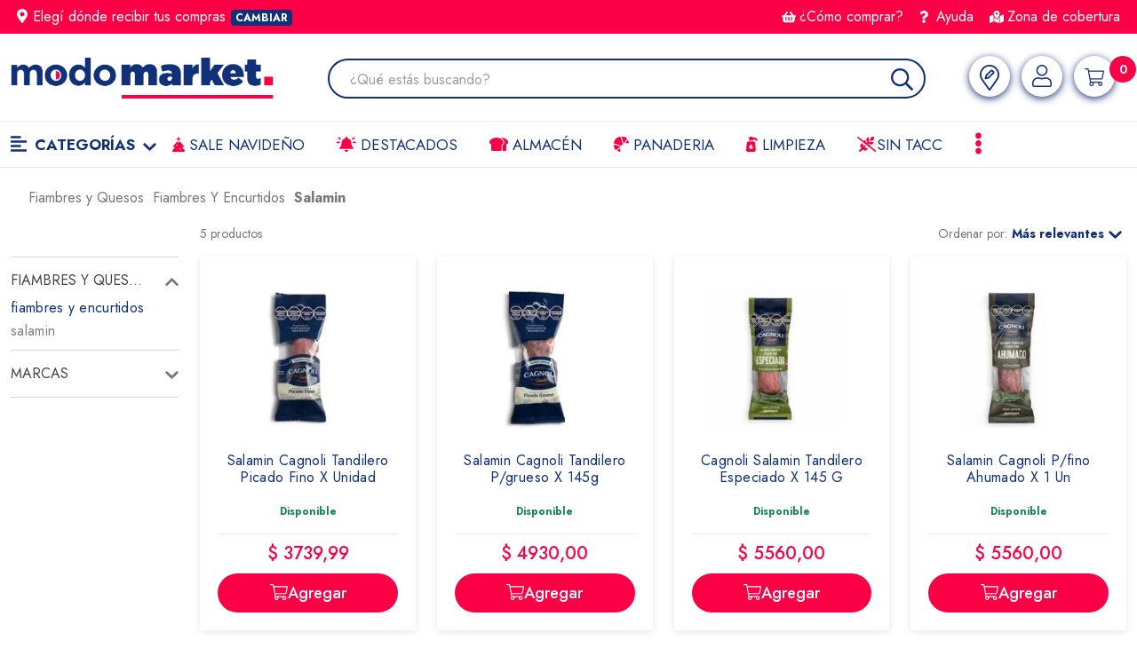

--- FILE ---
content_type: text/html; charset=utf-8
request_url: https://www.modomarket.com/fiambres-y-quesos/fiambres-y-encurtidos/salamin
body_size: 21873
content:
<!DOCTYPE html >
<html xmlns="http://www.w3.org/1999/xhtml" xmlns:vtex="http://www.vtex.com.br/2009/vtex-common" xmlns:vtex.cmc="http://www.vtex.com.br/2009/vtex-commerce">
  <head><meta name="language" content="es-AR" />
<meta name="country" content="ARG" />
<meta name="currency" content="$" />
<meta http-equiv="Content-Type" content="text/html;charset=utf-8" />
<meta name="description" content="Salamin" />
<meta name="Abstract" content="Salamin" />
<meta name="author" content="ModoMarket.com" />
<meta name="copyright" content="ModoMarket.com" />
<meta name="vtex-version" content="1.0.0.0" />
<meta http-equiv="pragma" content="no-cache" />
<meta name="google-site-verification" content="a7L1ZP2oqPwv54HhaDLH0Jb2RZBdynVeAbTDGijjfcc" /><link type="image/png" href="https://modomarketar.vteximg.com.br/arquivos/favicon.png?v=638487855328770000" rel="icon" /><link rel="dns-prefetch" href="//static.modomarket.com" /><link rel="dns-prefetch" href="//modomarketar.vteximg.com.br" /><link rel="dns-prefetch" href="//rc.vtex.com.br" /><link rel="dns-prefetch" href="//usage.trackjs.com" /><link rel="dns-prefetch" href="//capture.trackjs.com" /><link rel="dns-prefetch" href="//maps.googleapis.com" /><link rel="dns-prefetch" href="//googletagmanager.com" /><link rel="dns-prefetch" href="//www.google-analytics.com" /><title>Salamin</title><script type="text/javascript" language="javascript">var jscheckoutUrl = 'https://www.modomarket.com/checkout/#/cart';var jscheckoutAddUrl = 'https://www.modomarket.com/checkout/cart/add';var jscheckoutGiftListId = '';var jsnomeSite = 'modomarketar';var jsnomeLoja = 'modomarketar';var jssalesChannel = '1';var defaultStoreCurrency = '$';var localeInfo = {"CountryCode":"ARG","CultureCode":"es-AR","CurrencyLocale":{"RegionDisplayName":"Argentina","RegionName":"AR","RegionNativeName":"Argentina","TwoLetterIsoRegionName":"AR","CurrencyEnglishName":"Argentine Peso","CurrencyNativeName":"peso argentino","CurrencySymbol":"$","ISOCurrencySymbol":"ARS","Locale":11274,"Format":{"CurrencyDecimalDigits":2,"CurrencyDecimalSeparator":",","CurrencyGroupSeparator":".","CurrencyGroupSize":3,"StartsWithCurrencySymbol":true},"FlagUrl":"http://www.geonames.org/flags/x/ar.gif"}};</script> 
<script type="text/javascript" language="javascript">vtxctx = {"searchTerm":"","categoryId":"3000167","categoryName":"Salamin","departmentyId":"10002","departmentName":"Fiambres y Quesos","isOrder":"0","isCheck":"0","isCart":"0","actionType":"","actionValue":"","login":null,"url":"www.modomarket.com","transurl":"www.modomarket.com"};</script> 
<script language="javascript" src="https://io.vtex.com.br/front-libs/jquery/1.8.3/jquery-1.8.3.min.js?v=1.0.0.0"   type="text/javascript"></script>
<script language="javascript" src="https://modomarketar.vteximg.com.br/scripts/swfobject.js?v=1.0.0.0"   type="text/javascript"></script>
<script language="javascript" src="https://modomarketar.vteximg.com.br/scripts/vtex.ajax.wait.js?v=1.0.0.0"   type="text/javascript"></script>
<script language="javascript" src="https://modomarketar.vteximg.com.br/scripts/vtex.common.js?v=1.0.0.0"   type="text/javascript"></script>
<script language="javascript" src="https://vtex.vtexassets.com/_v/public/assets/v1/npm/@vtex/render-extension-loader@0.1.6/lib/render-extension-loader.js?v=1.0.0.0"   type="text/javascript"></script>
<script language="javascript" src="https://io.vtex.com.br/rc/rc.js?v=1.0.0.0"   type="text/javascript"></script>
<script language="javascript" src="https://activity-flow.vtex.com/af/af.js?v=1.0.0.0"   type="text/javascript"></script>
<script language="javascript" src="https://modomarketar.vteximg.com.br/scripts/vtex.tagmanager.helper.js?v=1.0.0.0"   type="text/javascript"></script>
<script language="javascript" src="https://io.vtex.com.br/portal-ui/v1.21.0/scripts/vtex-events-all.min.js?v=1.0.0.0"   type="text/javascript"></script>
<script language="javascript" src="https://io.vtex.com.br/portal-ui/v1.21.0/scripts/vtex-analytics.js?v=1.0.0.0"   type="text/javascript"></script>
<script language="javascript" src="https://io.vtex.com.br/front-libs/front-i18n/0.7.2/vtex-i18n.min.js?v=1.0.0.0"   type="text/javascript"></script>
<script language="javascript" src="https://io.vtex.com.br/front-libs/front-utils/3.0.8/underscore-extensions.js?v=1.0.0.0"   type="text/javascript"></script>
<script language="javascript" src="https://modomarketar.vteximg.com.br/scripts/currency-format.min.js?v=1.0.0.0"   type="text/javascript"></script>
<script language="javascript" src="https://io.vtex.com.br/front-libs/dustjs-linkedin/2.3.5/dust-core-2.3.5.min.js?v=1.0.0.0"   type="text/javascript"></script>
<script language="javascript" src="https://io.vtex.com.br/vtex.js/v2.13.1/vtex.min.js?v=1.0.0.0"   type="text/javascript"></script>
<link href="https://fonts.googleapis.com/css2?family=Jost:ital,wght@0,100;0,200;0,300;0,400;0,500;0,600;0,700;0,800;0,900;1,100;1,200;1,300;1,400;1,500;1,600;1,700;1,800;1,900" rel="stylesheet" /><link href="/arquivos/modo.market.min.css?v=639046007751330000" rel="stylesheet" type="text/css" /><script defer="" crossorigin="" nomodule="" src="/arquivos/polyfills-c67a75d1b6f99dc8.js?v=639046007752730000" as="script" /><link rel="preload" href="/arquivos/webpack-9efb116dbf1654cc.js?v=639046007750400000" defer="" crossorigin="" as="script" /><link rel="preload" href="/arquivos/framework-0c7baedefba6b077.js?v=639046007753500000" defer="" crossorigin="" as="script" /><link rel="preload" href="/arquivos/main-5232346dfb644e31.js?v=639046007753500000" defer="" crossorigin="" as="script" /><link rel="preload" href="/arquivos/_app-efddf7bb226e7123.js?v=639046007757270000" defer="" crossorigin="" as="script" /><link rel="preload" href="/arquivos/index-a682716db8ff6904.js?v=639046007751200000" defer="" crossorigin="" as="script" /><link rel="preconnect" href="https://fonts.googleapis.com" /><link rel="preconnect" href="https://fonts.gstatic.com" /><link rel="preconnect" href="https://fonts.googleapis.com" /><link rel="preconnect" href="https://fonts.gstatic.com" /><link rel="preload" href="https://fonts.googleapis.com/css2?family=Jost:ital,wght@0,100;0,200;0,300;0,400;0,500;0,600;0,700;0,800;0,900;1,100;1,200;1,300;1,400;1,500;1,600;1,700;1,800;1,900" as="stylesheet" /><link rel="preload" as="style" href="/arquivos/modo.market.min.css?v=639046007751330000" /><link rel="preload" href="/arquivos/t.js?v=639046007751500000" as="script" /><link rel="preload" href="/arquivos/modo.market.min.js?v=639046007753500000" as="script" /><link rel="preload" href="/arquivos/modo-icons.min.js?v=639046007753500000" as="script" /><script defer="" crossorigin="" nomodule="" src="/arquivos/polyfills-c67a75d1b6f99dc8.js?v=639046007752730000"></script><script src="/arquivos/webpack-9efb116dbf1654cc.js?v=639046007750400000" defer="" crossorigin=""></script><script src="/arquivos/framework-0c7baedefba6b077.js?v=639046007753500000" defer="" crossorigin=""></script><script src="/arquivos/main-5232346dfb644e31.js?v=639046007753500000" defer="" crossorigin=""></script><script src="/arquivos/_app-efddf7bb226e7123.js?v=639046007757270000" defer="" crossorigin=""></script><script src="/arquivos/index-a682716db8ff6904.js?v=639046007751200000" defer="" crossorigin=""></script><meta name="viewport" content="width=device-width,initial-scale=1,shrink-to-fit=no" /><script language="javascript">var ___scriptPathTransac = '';</script><script language="javascript">var ___scriptPath = '';</script>
<!-- Start - WebAnalyticsViewPart -->
<script> var defaultUtmFromFolder = '';</script>
<!-- CommerceContext.Current.VirtualFolder.Name: @categoria@ -->

<script>
vtex.events.addData({"pageCategory":"Category","pageDepartment":"Fiambres y Quesos","pageUrl":"http://www.modomarket.com/fiambres-y-quesos/fiambres-y-encurtidos/salamin","pageTitle":"Salamin","skuStockOutFromShelf":[],"skuStockOutFromProductDetail":[],"shelfProductIds":[],"accountName":"modomarketar","pageFacets":[],"categoryId":3000167,"categoryName":"Salamin"});
</script>

<script>
(function(w,d,s,l,i){w[l]=w[l]||[];w[l].push({'gtm.start':
                            new Date().getTime(),event:'gtm.js'});var f=d.getElementsByTagName(s)[0],
                            j=d.createElement(s),dl=l!='dataLayer'?'&l='+l:'';j.async=true;j.src=
                            '//www.googletagmanager.com/gtm.js?id='+i+dl;f.parentNode.insertBefore(j,f);
                            })(window,document,'script','dataLayer','GTM-PZRW7Q2');
</script>

<script>
var helper = new vtexTagManagerHelper('categoryView'); helper.init();
</script>

<!-- End - WebAnalyticsViewPart -->
<link rel="canonical" href="https://www.modomarket.com/fiambres-y-quesos/fiambres-y-encurtidos/salamin" /></head>
  <body class="m-category"><div class="ajax-content-loader" rel="/no-cache/callcenter/disclaimer"></div><div id="__next"></div><div class="main-header"><div data-next="_next_seller_modal" hidden="true"></div><div class="navbar-top main-navbar-top d-none d-md-block" id="main-navbar-top"><div class="container"><div class="row align-items-center"><div class="col-md-6 text-start"><div data-next="_next_seller_modal_text"></div></div><div class="col-md-6 text-end d-none d-sm-block"><a href="https://www.modomarket.com/como-comprar" class="text-white ms-1" title="¿Cómo comprar?" alt="¿Cómo comprar?"><i class="fas fa-shopping-basket f-icon"></i>¿Cómo comprar?</a><a href="https://www.modomarket.com/ayuda" class="text-white ms-1" title="Ayuda"><i class="fas fa-question f-icon"></i> Ayuda</a><a href="https://www.modomarket.com/zona-de-cobertura" class="text-white ms-1" title=" Zona de cobertura" alt="Zona de cobertura"><i class="fas fa-map-marked-alt f-icon"></i>Zona de cobertura</a></div></div></div></div><nav class="nav-header"><div class="container"><div class="row align-items-center justify-content-between"><div class="col-sm-2 col-2 order-1 d-md-none d-block"><nav class="navbar-light"><button class="navbar-toggler cd-dropdown-trigger" type="button" aria-controls="menu" aria-expanded="false" aria-label="Toggle navigation"><span class="fas fa-align-left icon-mobile"></span></button></nav></div><div class="col-md-3 col order-2"><div class="nav-header_main-logo-container"><a class="main-logo" href="/"><img src="/arquivos/modo-market.png?v=637801119434930000" alt="ModoMarket" /></a></div></div><div class="col-md col-12 order-md-3 order-5"><div class="nav-header_search-container"><div class="top-categories-search-container"><div class="top-categories-search" data-next="_next_search_product"></div></div></div></div><div class="col-md-auto col-sm-4 col-auto order-md-4 order-3 text-end ps-0"><div class="nav-header_icon-container"><ul class="list-inline main-nav-right"><li class="list-inline-item cart-btn account-btn d-md-inline d-none" data-next="_next_seller_modal_icon"></li><li class="list-inline-item cart-btn account-btn account-icon"><a href="/account"><i class="fal fa-user"></i></a></li><li class="list-inline-item cart-btn favorite-icon d-md-inline" data-next="_next_favorite_lists"></li><li class="list-inline-item cart-btn shop-btn"><div data-next="_next_cart_modal_icon"></div></li></ul></div></div><div class="col-12 order-md-5 order-4 d-md-block d-none"><nav class="main-navbar"><ul class="main-navbar_list"><li class=""><a href="#" class="cd-dropdown-trigger"><i class="fas fa-align-left f-icon-menu me-1 fs-5"></i> Categorías <i class="fas fa-chevron-down f-icon-chev-down ms-1"></i></a></li><li><a href="https://www.modomarket.com/especial-navidad"><i class="fas fa-tree-christmas f-icon-navbar"></i> SALE NAVIDEÑO</a></li><li><a href="https://www.modomarket.com/ofertas"><i class="fas fa-bell-on f-icon-navbar"></i> Destacados</a></li><li><a href="https://www.modomarket.com/almacen"><i class="fas fa-bread-loaf f-icon-navbar"></i> Almacén</a></li><li><a href="https://www.modomarket.com/promociones/especial-panaderia"><i class="fas fa-croissant f-icon-navbar"></i> Panaderia</a></li><li><a href="https://www.modomarket.com/limpieza"><i class="fas fa-pump-soap f-icon-navbar"></i> LIMPIEZA</a></li><li><a href="https://www.modomarket.com/promociones/sin-tacc"><i class="fas fa-wheat f-icon-navbar"></i> Sin TACC</a></li><li class="d-xl-inline-block d-none"><button type="button"><i class="fas fa-ellipsis-v m-icon"></i></button><ul class="to-right"><li class="text-capitalize fs-6"><a class="text-muted lh-lg" href="https://www.modomarket.com/contactenos">Contáctenos</a></li><li class="text-capitalize fs-6"><a class="text-muted lh-lg" href="https://www.modomarket.com/sobre-nosotros">Sobre nosotros</a></li><li class="text-capitalize fs-6"><a class="text-muted lh-lg" href="https://www.modomarket.com/medios-de-pago">Medios de pago</a></li><li class="text-capitalize fs-6"><a class="text-muted lh-lg" href="https://www.modomarket.com/como-comprar">¿Cómo comprar?</a></li><li class="text-capitalize fs-6"><a class="text-muted lh-lg" href="https://www.modomarket.com/boton-de-arrepentimiento">Botón de arrepentimiento</a></li><li class="text-capitalize fs-6"><a class="text-muted lh-lg" href="https://www.modomarket.com/recetas">Recetas</a></li><li class="text-capitalize fs-6"><a class="text-muted lh-lg" href="https://www.modomarket.com/ayuda">Ayuda</a></li><li class="text-capitalize fs-6"><a class="text-muted lh-lg" href="https://www.modomarket.com/preguntas-frecuentes">Preguntas frecuentes</a></li><li class="text-capitalize fs-6"><a class="text-muted lh-lg" href="https://www.modomarket.com/politica-de-entregas">Política de entregas</a></li><li class="text-capitalize fs-6"><a class="text-muted lh-lg" href="https://www.modomarket.com/terminos-y-condiciones">Términos y Condiciones</a></li></ul></li></ul></nav></div><div class="cd-dropdown-backdrop"><div class="megamenu-container"><div class="megamenu-backdrop"></div><nav class="megamenu" id="megamenu"><div class="megamenu-view megamenu-level-0"><div class="megamenu-header">Categorías<div class="megamenu-header-close cd-close"><i class="far fa-times"></i></div></div><div class="main-navbar_list-mm-container"><div class="main-navbar_list-mm-scroller"><ul class="main-navbar_list"><li class=""><a href="#" class="cd-dropdown-trigger"><i class="fas fa-align-left f-icon-menu me-1 fs-5"></i> Categorías <i class="fas fa-chevron-down f-icon-chev-down ms-1"></i></a></li><li><a href="https://www.modomarket.com/especial-navidad"><i class="fas fa-tree-christmas f-icon-navbar"></i> SALE NAVIDEÑO</a></li><li><a href="https://www.modomarket.com/ofertas"><i class="fas fa-bell-on f-icon-navbar"></i> Destacados</a></li><li><a href="https://www.modomarket.com/almacen"><i class="fas fa-bread-loaf f-icon-navbar"></i> Almacén</a></li><li><a href="https://www.modomarket.com/promociones/especial-panaderia"><i class="fas fa-croissant f-icon-navbar"></i> Panaderia</a></li><li><a href="https://www.modomarket.com/limpieza"><i class="fas fa-pump-soap f-icon-navbar"></i> LIMPIEZA</a></li><li><a href="https://www.modomarket.com/promociones/sin-tacc"><i class="fas fa-wheat f-icon-navbar"></i> Sin TACC</a></li><li class="d-xl-inline-block d-none"><button type="button"><i class="fas fa-ellipsis-v m-icon"></i></button><ul class="to-right"><li class="text-capitalize fs-6"><a class="text-muted lh-lg" href="https://www.modomarket.com/contactenos">Contáctenos</a></li><li class="text-capitalize fs-6"><a class="text-muted lh-lg" href="https://www.modomarket.com/sobre-nosotros">Sobre nosotros</a></li><li class="text-capitalize fs-6"><a class="text-muted lh-lg" href="https://www.modomarket.com/medios-de-pago">Medios de pago</a></li><li class="text-capitalize fs-6"><a class="text-muted lh-lg" href="https://www.modomarket.com/como-comprar">¿Cómo comprar?</a></li><li class="text-capitalize fs-6"><a class="text-muted lh-lg" href="https://www.modomarket.com/boton-de-arrepentimiento">Botón de arrepentimiento</a></li><li class="text-capitalize fs-6"><a class="text-muted lh-lg" href="https://www.modomarket.com/recetas">Recetas</a></li><li class="text-capitalize fs-6"><a class="text-muted lh-lg" href="https://www.modomarket.com/ayuda">Ayuda</a></li><li class="text-capitalize fs-6"><a class="text-muted lh-lg" href="https://www.modomarket.com/preguntas-frecuentes">Preguntas frecuentes</a></li><li class="text-capitalize fs-6"><a class="text-muted lh-lg" href="https://www.modomarket.com/politica-de-entregas">Política de entregas</a></li><li class="text-capitalize fs-6"><a class="text-muted lh-lg" href="https://www.modomarket.com/terminos-y-condiciones">Términos y Condiciones</a></li></ul></li></ul></div></div><div class="megamenu-ul-container megamenu-ul-container-0"><ul><li class="megamenu-view-trigger megamenu-view-trigger-0"><a href="https://www.modomarket.com/almacen" class="megamenu-item"><div class="megamenu-item-icon"><img src="/arquivos/10005.jpg?v=637812379862770000" /></div><div class="megamenu-item-name">Almacén</div><div class="megamenu-item-arrow">›</div></a><div class="megamenu-view megamenu-level-1"><div class="megamenu-view-header"><div class="megamenu-view-header-top"><div class="megamenu-arrow-back megamenu-arrow-back-0">‹</div><div class="megamenu-view-header-icon"><a href="https://www.modomarket.com/almacen"><img src="/arquivos/10005.jpg?v=637812379862770000" /></a></div><div class="megamenu-view-header-name"><a href="https://www.modomarket.com/almacen" class="megamenu-title-mobile">Almacén</a><a href="https://www.modomarket.com/almacen" class="megamenu-view-header-link">Ver todo</a></div></div></div><div class="megamenu-ul-container"><ul><li class="megamenu-view-trigger megamenu-view-trigger-1"><a href="https://www.modomarket.com/almacen/aceites-y-vinagres" class="megamenu-item"><div class="megamenu-item-name">Aceites Y Vinagres</div><div class="megamenu-item-arrow">›</div></a><div class="megamenu-view megamenu-level-2"><div class="megamenu-view-header"><div class="megamenu-view-header-top"><div class="megamenu-arrow-back megamenu-arrow-back-1">‹</div><div class="megamenu-view-header-name"><a href="https://www.modomarket.com/almacen/aceites-y-vinagres" class="megamenu-title-mobile">Aceites Y Vinagres</a><a href="https://www.modomarket.com/almacen/aceites-y-vinagres" class="megamenu-view-header-link">Ver todo</a></div></div></div><div class="megamenu-ul-container"><ul><li><a href="https://www.modomarket.com/almacen/aceites-y-vinagres/aceite-de-oliva" class="megamenu-item"><div class="megamenu-item-name">Aceite De Oliva</div></a></li><li><a href="https://www.modomarket.com/almacen/aceites-y-vinagres/aceites-de-girasol" class="megamenu-item"><div class="megamenu-item-name">Aceites De Girasol</div></a></li><li><a href="https://www.modomarket.com/almacen/aceites-y-vinagres/aceites-de-maiz" class="megamenu-item"><div class="megamenu-item-name">Aceites De Maiz</div></a></li><li><a href="https://www.modomarket.com/almacen/aceites-y-vinagres/aceites-en-aeorosol" class="megamenu-item"><div class="megamenu-item-name">Aceites En Aeorosol</div></a></li><li><a href="https://www.modomarket.com/almacen/aceites-y-vinagres/acetos" class="megamenu-item"><div class="megamenu-item-name">Acetos</div></a></li><li><a href="https://www.modomarket.com/almacen/aceites-y-vinagres/jugos-de-limon" class="megamenu-item"><div class="megamenu-item-name">Jugos De Limon</div></a></li><li><a href="https://www.modomarket.com/almacen/aceites-y-vinagres/vinagres" class="megamenu-item"><div class="megamenu-item-name">Vinagres</div></a></li></ul></div></div></li><li class="megamenu-view-trigger megamenu-view-trigger-1"><a href="https://www.modomarket.com/almacen/aderezos" class="megamenu-item"><div class="megamenu-item-name">Aderezos</div><div class="megamenu-item-arrow">›</div></a><div class="megamenu-view megamenu-level-2"><div class="megamenu-view-header"><div class="megamenu-view-header-top"><div class="megamenu-arrow-back megamenu-arrow-back-1">‹</div><div class="megamenu-view-header-name"><a href="https://www.modomarket.com/almacen/aderezos" class="megamenu-title-mobile">Aderezos</a><a href="https://www.modomarket.com/almacen/aderezos" class="megamenu-view-header-link">Ver todo</a></div></div></div><div class="megamenu-ul-container"><ul><li><a href="https://www.modomarket.com/almacen/aderezos/ketchup" class="megamenu-item"><div class="megamenu-item-name">Ketchup</div></a></li><li><a href="https://www.modomarket.com/almacen/aderezos/mayonesas" class="megamenu-item"><div class="megamenu-item-name">Mayonesas</div></a></li><li><a href="https://www.modomarket.com/almacen/aderezos/mostazas" class="megamenu-item"><div class="megamenu-item-name">Mostazas</div></a></li><li><a href="https://www.modomarket.com/almacen/aderezos/otros-condimentos" class="megamenu-item"><div class="megamenu-item-name">Otros Condimentos</div></a></li><li><a href="https://www.modomarket.com/almacen/aderezos/salsa-golf" class="megamenu-item"><div class="megamenu-item-name">Salsa Golf</div></a></li><li><a href="https://www.modomarket.com/almacen/aderezos/salsas-frias" class="megamenu-item"><div class="megamenu-item-name">Salsas Frias</div></a></li></ul></div></div></li><li class="megamenu-view-trigger megamenu-view-trigger-1"><a href="https://www.modomarket.com/almacen/arroz-y-legumbres" class="megamenu-item"><div class="megamenu-item-name">Arroz Y Legumbres</div><div class="megamenu-item-arrow">›</div></a><div class="megamenu-view megamenu-level-2"><div class="megamenu-view-header"><div class="megamenu-view-header-top"><div class="megamenu-arrow-back megamenu-arrow-back-1">‹</div><div class="megamenu-view-header-name"><a href="https://www.modomarket.com/almacen/arroz-y-legumbres" class="megamenu-title-mobile">Arroz Y Legumbres</a><a href="https://www.modomarket.com/almacen/arroz-y-legumbres" class="megamenu-view-header-link">Ver todo</a></div></div></div><div class="megamenu-ul-container"><ul><li><a href="https://www.modomarket.com/almacen/arroz-y-legumbres/arroz" class="megamenu-item"><div class="megamenu-item-name">Arroz</div></a></li><li><a href="https://www.modomarket.com/almacen/arroz-y-legumbres/arroz-listo" class="megamenu-item"><div class="megamenu-item-name">Arroz Listo</div></a></li><li><a href="https://www.modomarket.com/almacen/arroz-y-legumbres/legumbres" class="megamenu-item"><div class="megamenu-item-name">Legumbres</div></a></li></ul></div></div></li><li class="megamenu-view-trigger megamenu-view-trigger-1"><a href="https://www.modomarket.com/almacen/caldos-sopas-pures" class="megamenu-item"><div class="megamenu-item-name">Caldos Sopas Pures</div><div class="megamenu-item-arrow">›</div></a><div class="megamenu-view megamenu-level-2"><div class="megamenu-view-header"><div class="megamenu-view-header-top"><div class="megamenu-arrow-back megamenu-arrow-back-1">‹</div><div class="megamenu-view-header-name"><a href="https://www.modomarket.com/almacen/caldos-sopas-pures" class="megamenu-title-mobile">Caldos Sopas Pures</a><a href="https://www.modomarket.com/almacen/caldos-sopas-pures" class="megamenu-view-header-link">Ver todo</a></div></div></div><div class="megamenu-ul-container"><ul><li><a href="https://www.modomarket.com/almacen/caldos-sopas-pures/bolsas-para-horno" class="megamenu-item"><div class="megamenu-item-name">Bolsas Para Horno</div></a></li><li><a href="https://www.modomarket.com/almacen/caldos-sopas-pures/caldos" class="megamenu-item"><div class="megamenu-item-name">Caldos</div></a></li><li><a href="https://www.modomarket.com/almacen/caldos-sopas-pures/pure" class="megamenu-item"><div class="megamenu-item-name">Pure</div></a></li><li><a href="https://www.modomarket.com/almacen/caldos-sopas-pures/sopas" class="megamenu-item"><div class="megamenu-item-name">Sopas</div></a></li></ul></div></div></li><li class="megamenu-view-trigger megamenu-view-trigger-1"><a href="https://www.modomarket.com/almacen/conservas" class="megamenu-item"><div class="megamenu-item-name">Conservas</div><div class="megamenu-item-arrow">›</div></a><div class="megamenu-view megamenu-level-2"><div class="megamenu-view-header"><div class="megamenu-view-header-top"><div class="megamenu-arrow-back megamenu-arrow-back-1">‹</div><div class="megamenu-view-header-name"><a href="https://www.modomarket.com/almacen/conservas" class="megamenu-title-mobile">Conservas</a><a href="https://www.modomarket.com/almacen/conservas" class="megamenu-view-header-link">Ver todo</a></div></div></div><div class="megamenu-ul-container"><ul><li><a href="https://www.modomarket.com/almacen/conservas/conservas-de-carne" class="megamenu-item"><div class="megamenu-item-name">Conservas De Carne</div></a></li><li><a href="https://www.modomarket.com/almacen/conservas/conservas-de-frutas" class="megamenu-item"><div class="megamenu-item-name">Conservas De Frutas</div></a></li><li><a href="https://www.modomarket.com/almacen/conservas/conservas-de-pescado" class="megamenu-item"><div class="megamenu-item-name">Conservas De Pescado</div></a></li><li><a href="https://www.modomarket.com/almacen/conservas/conservas-de-verduras" class="megamenu-item"><div class="megamenu-item-name">Conservas De Verduras</div></a></li></ul></div></div></li><li class="megamenu-view-trigger megamenu-view-trigger-1"><a href="https://www.modomarket.com/almacen/desayuno-y-merienda" class="megamenu-item"><div class="megamenu-item-name">Desayuno Y Merienda</div><div class="megamenu-item-arrow">›</div></a><div class="megamenu-view megamenu-level-2"><div class="megamenu-view-header"><div class="megamenu-view-header-top"><div class="megamenu-arrow-back megamenu-arrow-back-1">‹</div><div class="megamenu-view-header-name"><a href="https://www.modomarket.com/almacen/desayuno-y-merienda" class="megamenu-title-mobile">Desayuno Y Merienda</a><a href="https://www.modomarket.com/almacen/desayuno-y-merienda" class="megamenu-view-header-link">Ver todo</a></div></div></div><div class="megamenu-ul-container"><ul><li><a href="https://www.modomarket.com/almacen/desayuno-y-merienda/azucar-y-edulcorantes" class="megamenu-item"><div class="megamenu-item-name">Azucar Y Edulcorantes</div></a></li><li><a href="https://www.modomarket.com/almacen/desayuno-y-merienda/cacao-y-saborizantes" class="megamenu-item"><div class="megamenu-item-name">Cacao Y Saborizantes</div></a></li><li><a href="https://www.modomarket.com/almacen/desayuno-y-merienda/cafe" class="megamenu-item"><div class="megamenu-item-name">Café</div></a></li><li><a href="https://www.modomarket.com/almacen/desayuno-y-merienda/cereales" class="megamenu-item"><div class="megamenu-item-name">Cereales</div></a></li><li><a href="https://www.modomarket.com/almacen/desayuno-y-merienda/dulces-frescos" class="megamenu-item"><div class="megamenu-item-name">Dulces Frescos</div></a></li><li><a href="https://www.modomarket.com/almacen/desayuno-y-merienda/galletas-de-agua" class="megamenu-item"><div class="megamenu-item-name">Galletas De Agua</div></a></li><li><a href="https://www.modomarket.com/almacen/desayuno-y-merienda/galletitas-dulces" class="megamenu-item"><div class="megamenu-item-name">Galletitas Dulces</div></a></li><li><a href="https://www.modomarket.com/almacen/desayuno-y-merienda/galletitas-saladas" class="megamenu-item"><div class="megamenu-item-name">Galletitas Saladas</div></a></li><li><a href="https://www.modomarket.com/almacen/desayuno-y-merienda/leches-en-polvo" class="megamenu-item"><div class="megamenu-item-name">Leches En Polvo</div></a></li><li><a href="https://www.modomarket.com/almacen/desayuno-y-merienda/magdalenas-y-vainillas" class="megamenu-item"><div class="megamenu-item-name">Magdalenas Y Vainillas</div></a></li><li><a href="https://www.modomarket.com/almacen/desayuno-y-merienda/mermeladas-y-jaleas" class="megamenu-item"><div class="megamenu-item-name">Mermeladas Y Jaleas</div></a></li><li><a href="https://www.modomarket.com/almacen/desayuno-y-merienda/piononos-y-bizcochuelos" class="megamenu-item"><div class="megamenu-item-name">Piononos Y Bizcochuelos</div></a></li><li><a href="https://www.modomarket.com/almacen/desayuno-y-merienda/salvado" class="megamenu-item"><div class="megamenu-item-name">Salvado</div></a></li><li><a href="https://www.modomarket.com/almacen/desayuno-y-merienda/tes-e-infusiones" class="megamenu-item"><div class="megamenu-item-name">Tes E Infusiones</div></a></li><li><a href="https://www.modomarket.com/almacen/desayuno-y-merienda/yerbas" class="megamenu-item"><div class="megamenu-item-name">Yerbas</div></a></li></ul></div></div></li><li class="megamenu-view-trigger megamenu-view-trigger-1"><a href="https://www.modomarket.com/almacen/frutas--verduras-secas" class="megamenu-item"><div class="megamenu-item-name">Frutas Verduras Secas</div><div class="megamenu-item-arrow">›</div></a><div class="megamenu-view megamenu-level-2"><div class="megamenu-view-header"><div class="megamenu-view-header-top"><div class="megamenu-arrow-back megamenu-arrow-back-1">‹</div><div class="megamenu-view-header-name"><a href="https://www.modomarket.com/almacen/frutas--verduras-secas" class="megamenu-title-mobile">Frutas Verduras Secas</a><a href="https://www.modomarket.com/almacen/frutas--verduras-secas" class="megamenu-view-header-link">Ver todo</a></div></div></div><div class="megamenu-ul-container"><ul><li><a href="https://www.modomarket.com/almacen/frutas--verduras-secas/frutos-secos" class="megamenu-item"><div class="megamenu-item-name">Frutos Secos</div></a></li></ul></div></div></li><li class="megamenu-view-trigger megamenu-view-trigger-1"><a href="https://www.modomarket.com/almacen/golosinas-y-chocolates" class="megamenu-item"><div class="megamenu-item-name">Golosinas Y Chocolates</div><div class="megamenu-item-arrow">›</div></a><div class="megamenu-view megamenu-level-2"><div class="megamenu-view-header"><div class="megamenu-view-header-top"><div class="megamenu-arrow-back megamenu-arrow-back-1">‹</div><div class="megamenu-view-header-name"><a href="https://www.modomarket.com/almacen/golosinas-y-chocolates" class="megamenu-title-mobile">Golosinas Y Chocolates</a><a href="https://www.modomarket.com/almacen/golosinas-y-chocolates" class="megamenu-view-header-link">Ver todo</a></div></div></div><div class="megamenu-ul-container"><ul><li><a href="https://www.modomarket.com/almacen/golosinas-y-chocolates/alfajores" class="megamenu-item"><div class="megamenu-item-name">Alfajores</div></a></li><li><a href="https://www.modomarket.com/almacen/golosinas-y-chocolates/barritas-y-turrones" class="megamenu-item"><div class="megamenu-item-name">Barritas Y Turrones</div></a></li><li><a href="https://www.modomarket.com/almacen/golosinas-y-chocolates/bocaditos-y-postres" class="megamenu-item"><div class="megamenu-item-name">Bocaditos Y Postres</div></a></li><li><a href="https://www.modomarket.com/almacen/golosinas-y-chocolates/bombones" class="megamenu-item"><div class="megamenu-item-name">Bombones</div></a></li><li><a href="https://www.modomarket.com/almacen/golosinas-y-chocolates/caramelos-y-chicles" class="megamenu-item"><div class="megamenu-item-name">Caramelos Y Chicles</div></a></li><li><a href="https://www.modomarket.com/almacen/golosinas-y-chocolates/chocolates" class="megamenu-item"><div class="megamenu-item-name">Chocolates</div></a></li></ul></div></div></li><li class="megamenu-view-trigger megamenu-view-trigger-1"><a href="https://www.modomarket.com/almacen/harinas" class="megamenu-item"><div class="megamenu-item-name">Harinas</div><div class="megamenu-item-arrow">›</div></a><div class="megamenu-view megamenu-level-2"><div class="megamenu-view-header"><div class="megamenu-view-header-top"><div class="megamenu-arrow-back megamenu-arrow-back-1">‹</div><div class="megamenu-view-header-name"><a href="https://www.modomarket.com/almacen/harinas" class="megamenu-title-mobile">Harinas</a><a href="https://www.modomarket.com/almacen/harinas" class="megamenu-view-header-link">Ver todo</a></div></div></div><div class="megamenu-ul-container"><ul><li><a href="https://www.modomarket.com/almacen/harinas/avenas-y-semolas" class="megamenu-item"><div class="megamenu-item-name">Avenas Y Semolas</div></a></li><li><a href="https://www.modomarket.com/almacen/harinas/harinas" class="megamenu-item"><div class="megamenu-item-name">Harinas</div></a></li></ul></div></div></li><li class="megamenu-view-trigger megamenu-view-trigger-1"><a href="https://www.modomarket.com/almacen/panificados" class="megamenu-item"><div class="megamenu-item-name">Panificados</div><div class="megamenu-item-arrow">›</div></a><div class="megamenu-view megamenu-level-2"><div class="megamenu-view-header"><div class="megamenu-view-header-top"><div class="megamenu-arrow-back megamenu-arrow-back-1">‹</div><div class="megamenu-view-header-name"><a href="https://www.modomarket.com/almacen/panificados" class="megamenu-title-mobile">Panificados</a><a href="https://www.modomarket.com/almacen/panificados" class="megamenu-view-header-link">Ver todo</a></div></div></div><div class="megamenu-ul-container"><ul><li><a href="https://www.modomarket.com/almacen/panificados/pan-lactal" class="megamenu-item"><div class="megamenu-item-name">Pan Lactal</div></a></li><li><a href="https://www.modomarket.com/almacen/panificados/pan-para-hamburguesas-y-p" class="megamenu-item"><div class="megamenu-item-name">Pan Para Hamburguesas Y P</div></a></li><li><a href="https://www.modomarket.com/almacen/panificados/pan-rallado-y-rebozador" class="megamenu-item"><div class="megamenu-item-name">Pan Rallado Y Rebozador</div></a></li><li><a href="https://www.modomarket.com/almacen/panificados/prepizzas-y-pizzetas" class="megamenu-item"><div class="megamenu-item-name">Prepizzas Y Pizzetas</div></a></li><li><a href="https://www.modomarket.com/almacen/panificados/sandwiches" class="megamenu-item"><div class="megamenu-item-name">Sandwiches</div></a></li><li><a href="https://www.modomarket.com/almacen/panificados/tortillas" class="megamenu-item"><div class="megamenu-item-name">Tortillas</div></a></li><li><a href="https://www.modomarket.com/almacen/panificados/tostadas-y-grisines" class="megamenu-item"><div class="megamenu-item-name">Tostadas Y Grisines</div></a></li></ul></div></div></li><li class="megamenu-view-trigger megamenu-view-trigger-1"><a href="https://www.modomarket.com/almacen/para-preparar" class="megamenu-item"><div class="megamenu-item-name">Para Preparar</div><div class="megamenu-item-arrow">›</div></a><div class="megamenu-view megamenu-level-2"><div class="megamenu-view-header"><div class="megamenu-view-header-top"><div class="megamenu-arrow-back megamenu-arrow-back-1">‹</div><div class="megamenu-view-header-name"><a href="https://www.modomarket.com/almacen/para-preparar" class="megamenu-title-mobile">Para Preparar</a><a href="https://www.modomarket.com/almacen/para-preparar" class="megamenu-view-header-link">Ver todo</a></div></div></div><div class="megamenu-ul-container"><ul><li><a href="https://www.modomarket.com/almacen/para-preparar/bizcochuelos-y-brownies" class="megamenu-item"><div class="megamenu-item-name">Bizcochuelos Y Brownies</div></a></li><li><a href="https://www.modomarket.com/almacen/para-preparar/comidas" class="megamenu-item"><div class="megamenu-item-name">Comidas</div></a></li><li><a href="https://www.modomarket.com/almacen/para-preparar/flanes" class="megamenu-item"><div class="megamenu-item-name">Flanes</div></a></li><li><a href="https://www.modomarket.com/almacen/para-preparar/gelatinas" class="megamenu-item"><div class="megamenu-item-name">Gelatinas</div></a></li><li><a href="https://www.modomarket.com/almacen/para-preparar/helados" class="megamenu-item"><div class="megamenu-item-name">Helados</div></a></li><li><a href="https://www.modomarket.com/almacen/para-preparar/mousse" class="megamenu-item"><div class="megamenu-item-name">Mousse</div></a></li><li><a href="https://www.modomarket.com/almacen/para-preparar/pasteleria" class="megamenu-item"><div class="megamenu-item-name">Pasteleria</div></a></li><li><a href="https://www.modomarket.com/almacen/para-preparar/postres-en-polvo" class="megamenu-item"><div class="megamenu-item-name">Postres En Polvo</div></a></li></ul></div></div></li><li class="megamenu-view-trigger megamenu-view-trigger-1"><a href="https://www.modomarket.com/almacen/pastas-secas-y-salsas" class="megamenu-item"><div class="megamenu-item-name">Pastas Secas Y Salsas</div><div class="megamenu-item-arrow">›</div></a><div class="megamenu-view megamenu-level-2"><div class="megamenu-view-header"><div class="megamenu-view-header-top"><div class="megamenu-arrow-back megamenu-arrow-back-1">‹</div><div class="megamenu-view-header-name"><a href="https://www.modomarket.com/almacen/pastas-secas-y-salsas" class="megamenu-title-mobile">Pastas Secas Y Salsas</a><a href="https://www.modomarket.com/almacen/pastas-secas-y-salsas" class="megamenu-view-header-link">Ver todo</a></div></div></div><div class="megamenu-ul-container"><ul><li><a href="https://www.modomarket.com/almacen/pastas-secas-y-salsas/pastas-guiseras" class="megamenu-item"><div class="megamenu-item-name">Pastas Guiseras</div></a></li><li><a href="https://www.modomarket.com/almacen/pastas-secas-y-salsas/pastas-largas" class="megamenu-item"><div class="megamenu-item-name">Pastas Largas</div></a></li><li><a href="https://www.modomarket.com/almacen/pastas-secas-y-salsas/pastas-listas" class="megamenu-item"><div class="megamenu-item-name">Pastas Listas</div></a></li><li><a href="https://www.modomarket.com/almacen/pastas-secas-y-salsas/salsas" class="megamenu-item"><div class="megamenu-item-name">Salsas</div></a></li></ul></div></div></li><li class="megamenu-view-trigger megamenu-view-trigger-1"><a href="https://www.modomarket.com/almacen/sal-pimienta-y-especias" class="megamenu-item"><div class="megamenu-item-name">Sal Pimienta Y Especias</div><div class="megamenu-item-arrow">›</div></a><div class="megamenu-view megamenu-level-2"><div class="megamenu-view-header"><div class="megamenu-view-header-top"><div class="megamenu-arrow-back megamenu-arrow-back-1">‹</div><div class="megamenu-view-header-name"><a href="https://www.modomarket.com/almacen/sal-pimienta-y-especias" class="megamenu-title-mobile">Sal Pimienta Y Especias</a><a href="https://www.modomarket.com/almacen/sal-pimienta-y-especias" class="megamenu-view-header-link">Ver todo</a></div></div></div><div class="megamenu-ul-container"><ul><li><a href="https://www.modomarket.com/almacen/sal-pimienta-y-especias/especias" class="megamenu-item"><div class="megamenu-item-name">Especias</div></a></li><li><a href="https://www.modomarket.com/almacen/sal-pimienta-y-especias/sal" class="megamenu-item"><div class="megamenu-item-name">Sal</div></a></li></ul></div></div></li><li class="megamenu-view-trigger megamenu-view-trigger-1"><a href="https://www.modomarket.com/almacen/semillas" class="megamenu-item"><div class="megamenu-item-name">Semillas</div><div class="megamenu-item-arrow">›</div></a><div class="megamenu-view megamenu-level-2"><div class="megamenu-view-header"><div class="megamenu-view-header-top"><div class="megamenu-arrow-back megamenu-arrow-back-1">‹</div><div class="megamenu-view-header-name"><a href="https://www.modomarket.com/almacen/semillas" class="megamenu-title-mobile">Semillas</a><a href="https://www.modomarket.com/almacen/semillas" class="megamenu-view-header-link">Ver todo</a></div></div></div><div class="megamenu-ul-container"><ul><li><a href="https://www.modomarket.com/almacen/semillas/semillas" class="megamenu-item"><div class="megamenu-item-name">Semillas</div></a></li></ul></div></div></li><li class="megamenu-view-trigger megamenu-view-trigger-1"><a href="https://www.modomarket.com/almacen/snacks" class="megamenu-item"><div class="megamenu-item-name">Snacks</div><div class="megamenu-item-arrow">›</div></a><div class="megamenu-view megamenu-level-2"><div class="megamenu-view-header"><div class="megamenu-view-header-top"><div class="megamenu-arrow-back megamenu-arrow-back-1">‹</div><div class="megamenu-view-header-name"><a href="https://www.modomarket.com/almacen/snacks" class="megamenu-title-mobile">Snacks</a><a href="https://www.modomarket.com/almacen/snacks" class="megamenu-view-header-link">Ver todo</a></div></div></div><div class="megamenu-ul-container"><ul><li><a href="https://www.modomarket.com/almacen/snacks/mani" class="megamenu-item"><div class="megamenu-item-name">Maní</div></a></li><li><a href="https://www.modomarket.com/almacen/snacks/nachos" class="megamenu-item"><div class="megamenu-item-name">Nachos</div></a></li><li><a href="https://www.modomarket.com/almacen/snacks/otros-snacks" class="megamenu-item"><div class="megamenu-item-name">Otros Snacks</div></a></li><li><a href="https://www.modomarket.com/almacen/snacks/palitos-de-maiz" class="megamenu-item"><div class="megamenu-item-name">Palitos De Maiz</div></a></li><li><a href="https://www.modomarket.com/almacen/snacks/papas-fritas" class="megamenu-item"><div class="megamenu-item-name">Papas Fritas</div></a></li></ul></div></div></li></ul></div></div></li><li class="megamenu-view-trigger megamenu-view-trigger-0"><a href="https://www.modomarket.com/bebidas" class="megamenu-item"><div class="megamenu-item-icon"><img src="/arquivos/10006.jpg?v=637812379864500000" /></div><div class="megamenu-item-name">Bebidas</div><div class="megamenu-item-arrow">›</div></a><div class="megamenu-view megamenu-level-1"><div class="megamenu-view-header"><div class="megamenu-view-header-top"><div class="megamenu-arrow-back megamenu-arrow-back-0">‹</div><div class="megamenu-view-header-icon"><a href="https://www.modomarket.com/bebidas"><img src="/arquivos/10006.jpg?v=637812379864500000" /></a></div><div class="megamenu-view-header-name"><a href="https://www.modomarket.com/bebidas" class="megamenu-title-mobile">Bebidas</a><a href="https://www.modomarket.com/bebidas" class="megamenu-view-header-link">Ver todo</a></div></div></div><div class="megamenu-ul-container"><ul><li class="megamenu-view-trigger megamenu-view-trigger-1"><a href="https://www.modomarket.com/bebidas/a-base-de-hierbas" class="megamenu-item"><div class="megamenu-item-name">A Base De Hierbas</div><div class="megamenu-item-arrow">›</div></a><div class="megamenu-view megamenu-level-2"><div class="megamenu-view-header"><div class="megamenu-view-header-top"><div class="megamenu-arrow-back megamenu-arrow-back-1">‹</div><div class="megamenu-view-header-name"><a href="https://www.modomarket.com/bebidas/a-base-de-hierbas" class="megamenu-title-mobile">A Base De Hierbas</a><a href="https://www.modomarket.com/bebidas/a-base-de-hierbas" class="megamenu-view-header-link">Ver todo</a></div></div></div><div class="megamenu-ul-container"><ul><li><a href="https://www.modomarket.com/bebidas/a-base-de-hierbas/a-base-de-hierbas" class="megamenu-item"><div class="megamenu-item-name">A Base De Hierbas</div></a></li></ul></div></div></li><li class="megamenu-view-trigger megamenu-view-trigger-1"><a href="https://www.modomarket.com/bebidas/aguas" class="megamenu-item"><div class="megamenu-item-name">Aguas</div><div class="megamenu-item-arrow">›</div></a><div class="megamenu-view megamenu-level-2"><div class="megamenu-view-header"><div class="megamenu-view-header-top"><div class="megamenu-arrow-back megamenu-arrow-back-1">‹</div><div class="megamenu-view-header-name"><a href="https://www.modomarket.com/bebidas/aguas" class="megamenu-title-mobile">Aguas</a><a href="https://www.modomarket.com/bebidas/aguas" class="megamenu-view-header-link">Ver todo</a></div></div></div><div class="megamenu-ul-container"><ul><li><a href="https://www.modomarket.com/bebidas/aguas/aguas-con-gas" class="megamenu-item"><div class="megamenu-item-name">Aguas Con Gas</div></a></li><li><a href="https://www.modomarket.com/bebidas/aguas/aguas-saborizadas" class="megamenu-item"><div class="megamenu-item-name">Aguas Saborizadas</div></a></li><li><a href="https://www.modomarket.com/bebidas/aguas/aguas-sin-gas" class="megamenu-item"><div class="megamenu-item-name">Aguas Sin Gas</div></a></li></ul></div></div></li><li class="megamenu-view-trigger megamenu-view-trigger-1"><a href="https://www.modomarket.com/bebidas/aperitivos" class="megamenu-item"><div class="megamenu-item-name">Aperitivos</div><div class="megamenu-item-arrow">›</div></a><div class="megamenu-view megamenu-level-2"><div class="megamenu-view-header"><div class="megamenu-view-header-top"><div class="megamenu-arrow-back megamenu-arrow-back-1">‹</div><div class="megamenu-view-header-name"><a href="https://www.modomarket.com/bebidas/aperitivos" class="megamenu-title-mobile">Aperitivos</a><a href="https://www.modomarket.com/bebidas/aperitivos" class="megamenu-view-header-link">Ver todo</a></div></div></div><div class="megamenu-ul-container"><ul><li><a href="https://www.modomarket.com/bebidas/aperitivos/aperitivos" class="megamenu-item"><div class="megamenu-item-name">Aperitivos</div></a></li></ul></div></div></li><li class="megamenu-view-trigger megamenu-view-trigger-1"><a href="https://www.modomarket.com/bebidas/bebidas-blancas" class="megamenu-item"><div class="megamenu-item-name">Bebidas Blancas</div><div class="megamenu-item-arrow">›</div></a><div class="megamenu-view megamenu-level-2"><div class="megamenu-view-header"><div class="megamenu-view-header-top"><div class="megamenu-arrow-back megamenu-arrow-back-1">‹</div><div class="megamenu-view-header-name"><a href="https://www.modomarket.com/bebidas/bebidas-blancas" class="megamenu-title-mobile">Bebidas Blancas</a><a href="https://www.modomarket.com/bebidas/bebidas-blancas" class="megamenu-view-header-link">Ver todo</a></div></div></div><div class="megamenu-ul-container"><ul><li><a href="https://www.modomarket.com/bebidas/bebidas-blancas/bebidas-blancas" class="megamenu-item"><div class="megamenu-item-name">Bebidas Blancas</div></a></li></ul></div></div></li><li class="megamenu-view-trigger megamenu-view-trigger-1"><a href="https://www.modomarket.com/bebidas/cervezas" class="megamenu-item"><div class="megamenu-item-name">Cervezas</div><div class="megamenu-item-arrow">›</div></a><div class="megamenu-view megamenu-level-2"><div class="megamenu-view-header"><div class="megamenu-view-header-top"><div class="megamenu-arrow-back megamenu-arrow-back-1">‹</div><div class="megamenu-view-header-name"><a href="https://www.modomarket.com/bebidas/cervezas" class="megamenu-title-mobile">Cervezas</a><a href="https://www.modomarket.com/bebidas/cervezas" class="megamenu-view-header-link">Ver todo</a></div></div></div><div class="megamenu-ul-container"><ul><li><a href="https://www.modomarket.com/bebidas/cervezas/cervezas" class="megamenu-item"><div class="megamenu-item-name">Cervezas</div></a></li></ul></div></div></li><li class="megamenu-view-trigger megamenu-view-trigger-1"><a href="https://www.modomarket.com/bebidas/champagne-y-espumantes" class="megamenu-item"><div class="megamenu-item-name">Champagne Y Espumantes</div><div class="megamenu-item-arrow">›</div></a><div class="megamenu-view megamenu-level-2"><div class="megamenu-view-header"><div class="megamenu-view-header-top"><div class="megamenu-arrow-back megamenu-arrow-back-1">‹</div><div class="megamenu-view-header-name"><a href="https://www.modomarket.com/bebidas/champagne-y-espumantes" class="megamenu-title-mobile">Champagne Y Espumantes</a><a href="https://www.modomarket.com/bebidas/champagne-y-espumantes" class="megamenu-view-header-link">Ver todo</a></div></div></div><div class="megamenu-ul-container"><ul><li><a href="https://www.modomarket.com/bebidas/champagne-y-espumantes/champagne-y-espumantes" class="megamenu-item"><div class="megamenu-item-name">Champagne Y Espumantes</div></a></li></ul></div></div></li><li class="megamenu-view-trigger megamenu-view-trigger-1"><a href="https://www.modomarket.com/bebidas/energizantes" class="megamenu-item"><div class="megamenu-item-name">Energizantes</div><div class="megamenu-item-arrow">›</div></a><div class="megamenu-view megamenu-level-2"><div class="megamenu-view-header"><div class="megamenu-view-header-top"><div class="megamenu-arrow-back megamenu-arrow-back-1">‹</div><div class="megamenu-view-header-name"><a href="https://www.modomarket.com/bebidas/energizantes" class="megamenu-title-mobile">Energizantes</a><a href="https://www.modomarket.com/bebidas/energizantes" class="megamenu-view-header-link">Ver todo</a></div></div></div><div class="megamenu-ul-container"><ul><li><a href="https://www.modomarket.com/bebidas/energizantes/energizantes" class="megamenu-item"><div class="megamenu-item-name">Energizantes</div></a></li></ul></div></div></li><li class="megamenu-view-trigger megamenu-view-trigger-1"><a href="https://www.modomarket.com/bebidas/gaseosas" class="megamenu-item"><div class="megamenu-item-name">Gaseosas</div><div class="megamenu-item-arrow">›</div></a><div class="megamenu-view megamenu-level-2"><div class="megamenu-view-header"><div class="megamenu-view-header-top"><div class="megamenu-arrow-back megamenu-arrow-back-1">‹</div><div class="megamenu-view-header-name"><a href="https://www.modomarket.com/bebidas/gaseosas" class="megamenu-title-mobile">Gaseosas</a><a href="https://www.modomarket.com/bebidas/gaseosas" class="megamenu-view-header-link">Ver todo</a></div></div></div><div class="megamenu-ul-container"><ul><li><a href="https://www.modomarket.com/bebidas/gaseosas/cola" class="megamenu-item"><div class="megamenu-item-name">Cola</div></a></li><li><a href="https://www.modomarket.com/bebidas/gaseosas/lima-limon" class="megamenu-item"><div class="megamenu-item-name">Lima Limon</div></a></li><li><a href="https://www.modomarket.com/bebidas/gaseosas/naranja" class="megamenu-item"><div class="megamenu-item-name">Naranja</div></a></li><li><a href="https://www.modomarket.com/bebidas/gaseosas/pomelo" class="megamenu-item"><div class="megamenu-item-name">Pomelo</div></a></li><li><a href="https://www.modomarket.com/bebidas/gaseosas/tonica" class="megamenu-item"><div class="megamenu-item-name">Tonica</div></a></li></ul></div></div></li><li class="megamenu-view-trigger megamenu-view-trigger-1"><a href="https://www.modomarket.com/bebidas/isotonicas" class="megamenu-item"><div class="megamenu-item-name">Isotonicas</div><div class="megamenu-item-arrow">›</div></a><div class="megamenu-view megamenu-level-2"><div class="megamenu-view-header"><div class="megamenu-view-header-top"><div class="megamenu-arrow-back megamenu-arrow-back-1">‹</div><div class="megamenu-view-header-name"><a href="https://www.modomarket.com/bebidas/isotonicas" class="megamenu-title-mobile">Isotonicas</a><a href="https://www.modomarket.com/bebidas/isotonicas" class="megamenu-view-header-link">Ver todo</a></div></div></div><div class="megamenu-ul-container"><ul><li><a href="https://www.modomarket.com/bebidas/isotonicas/isotonicas" class="megamenu-item"><div class="megamenu-item-name">Isotonicas</div></a></li></ul></div></div></li><li class="megamenu-view-trigger megamenu-view-trigger-1"><a href="https://www.modomarket.com/bebidas/jugos" class="megamenu-item"><div class="megamenu-item-name">Jugos</div><div class="megamenu-item-arrow">›</div></a><div class="megamenu-view megamenu-level-2"><div class="megamenu-view-header"><div class="megamenu-view-header-top"><div class="megamenu-arrow-back megamenu-arrow-back-1">‹</div><div class="megamenu-view-header-name"><a href="https://www.modomarket.com/bebidas/jugos" class="megamenu-title-mobile">Jugos</a><a href="https://www.modomarket.com/bebidas/jugos" class="megamenu-view-header-link">Ver todo</a></div></div></div><div class="megamenu-ul-container"><ul><li><a href="https://www.modomarket.com/bebidas/jugos/en-polvo" class="megamenu-item"><div class="megamenu-item-name">En Polvo</div></a></li><li><a href="https://www.modomarket.com/bebidas/jugos/jugos-listos" class="megamenu-item"><div class="megamenu-item-name">Jugos Listos</div></a></li></ul></div></div></li><li class="megamenu-view-trigger megamenu-view-trigger-1"><a href="https://www.modomarket.com/bebidas/licores" class="megamenu-item"><div class="megamenu-item-name">Licores</div><div class="megamenu-item-arrow">›</div></a><div class="megamenu-view megamenu-level-2"><div class="megamenu-view-header"><div class="megamenu-view-header-top"><div class="megamenu-arrow-back megamenu-arrow-back-1">‹</div><div class="megamenu-view-header-name"><a href="https://www.modomarket.com/bebidas/licores" class="megamenu-title-mobile">Licores</a><a href="https://www.modomarket.com/bebidas/licores" class="megamenu-view-header-link">Ver todo</a></div></div></div><div class="megamenu-ul-container"><ul><li><a href="https://www.modomarket.com/bebidas/licores/licores" class="megamenu-item"><div class="megamenu-item-name">Licores</div></a></li></ul></div></div></li><li class="megamenu-view-trigger megamenu-view-trigger-1"><a href="https://www.modomarket.com/bebidas/vinos" class="megamenu-item"><div class="megamenu-item-name">Vinos</div><div class="megamenu-item-arrow">›</div></a><div class="megamenu-view megamenu-level-2"><div class="megamenu-view-header"><div class="megamenu-view-header-top"><div class="megamenu-arrow-back megamenu-arrow-back-1">‹</div><div class="megamenu-view-header-name"><a href="https://www.modomarket.com/bebidas/vinos" class="megamenu-title-mobile">Vinos</a><a href="https://www.modomarket.com/bebidas/vinos" class="megamenu-view-header-link">Ver todo</a></div></div></div><div class="megamenu-ul-container"><ul><li><a href="https://www.modomarket.com/bebidas/vinos/blancos" class="megamenu-item"><div class="megamenu-item-name">Blancos</div></a></li><li><a href="https://www.modomarket.com/bebidas/vinos/rosados" class="megamenu-item"><div class="megamenu-item-name">Rosados</div></a></li><li><a href="https://www.modomarket.com/bebidas/vinos/tintos" class="megamenu-item"><div class="megamenu-item-name">Tintos</div></a></li></ul></div></div></li><li class="megamenu-view-trigger megamenu-view-trigger-1"><a href="https://www.modomarket.com/bebidas/whiskys" class="megamenu-item"><div class="megamenu-item-name">Whiskys</div><div class="megamenu-item-arrow">›</div></a><div class="megamenu-view megamenu-level-2"><div class="megamenu-view-header"><div class="megamenu-view-header-top"><div class="megamenu-arrow-back megamenu-arrow-back-1">‹</div><div class="megamenu-view-header-name"><a href="https://www.modomarket.com/bebidas/whiskys" class="megamenu-title-mobile">Whiskys</a><a href="https://www.modomarket.com/bebidas/whiskys" class="megamenu-view-header-link">Ver todo</a></div></div></div><div class="megamenu-ul-container"><ul><li><a href="https://www.modomarket.com/bebidas/whiskys/whiskys" class="megamenu-item"><div class="megamenu-item-name">Whiskys</div></a></li></ul></div></div></li></ul></div></div></li><li class="megamenu-view-trigger megamenu-view-trigger-0"><a href="https://www.modomarket.com/congelados" class="megamenu-item"><div class="megamenu-item-icon"><img src="/arquivos/10007.jpg?v=637812379866530000" /></div><div class="megamenu-item-name">Congelados</div><div class="megamenu-item-arrow">›</div></a><div class="megamenu-view megamenu-level-1"><div class="megamenu-view-header"><div class="megamenu-view-header-top"><div class="megamenu-arrow-back megamenu-arrow-back-0">‹</div><div class="megamenu-view-header-icon"><a href="https://www.modomarket.com/congelados"><img src="/arquivos/10007.jpg?v=637812379866530000" /></a></div><div class="megamenu-view-header-name"><a href="https://www.modomarket.com/congelados" class="megamenu-title-mobile">Congelados</a><a href="https://www.modomarket.com/congelados" class="megamenu-view-header-link">Ver todo</a></div></div></div><div class="megamenu-ul-container"><ul><li class="megamenu-view-trigger megamenu-view-trigger-1"><a href="https://www.modomarket.com/congelados/frutas-congeladas" class="megamenu-item"><div class="megamenu-item-name">Frutas Congeladas</div><div class="megamenu-item-arrow">›</div></a><div class="megamenu-view megamenu-level-2"><div class="megamenu-view-header"><div class="megamenu-view-header-top"><div class="megamenu-arrow-back megamenu-arrow-back-1">‹</div><div class="megamenu-view-header-name"><a href="https://www.modomarket.com/congelados/frutas-congeladas" class="megamenu-title-mobile">Frutas Congeladas</a><a href="https://www.modomarket.com/congelados/frutas-congeladas" class="megamenu-view-header-link">Ver todo</a></div></div></div><div class="megamenu-ul-container"><ul><li><a href="https://www.modomarket.com/congelados/frutas-congeladas/frutas-congeladas" class="megamenu-item"><div class="megamenu-item-name">FRUTAS CONGELADAS</div></a></li></ul></div></div></li><li class="megamenu-view-trigger megamenu-view-trigger-1"><a href="https://www.modomarket.com/congelados/hamburguesas-y-milanesas" class="megamenu-item"><div class="megamenu-item-name">Hamburguesas Y Milanesas</div><div class="megamenu-item-arrow">›</div></a><div class="megamenu-view megamenu-level-2"><div class="megamenu-view-header"><div class="megamenu-view-header-top"><div class="megamenu-arrow-back megamenu-arrow-back-1">‹</div><div class="megamenu-view-header-name"><a href="https://www.modomarket.com/congelados/hamburguesas-y-milanesas" class="megamenu-title-mobile">Hamburguesas Y Milanesas</a><a href="https://www.modomarket.com/congelados/hamburguesas-y-milanesas" class="megamenu-view-header-link">Ver todo</a></div></div></div><div class="megamenu-ul-container"><ul><li><a href="https://www.modomarket.com/congelados/hamburguesas-y-milanesas/hamburguesas-y-medallones" class="megamenu-item"><div class="megamenu-item-name">Hamburguesas Y Medallones</div></a></li><li><a href="https://www.modomarket.com/congelados/hamburguesas-y-milanesas/milanesas-y-supremas" class="megamenu-item"><div class="megamenu-item-name">Milanesas Y Supremas</div></a></li></ul></div></div></li><li class="megamenu-view-trigger megamenu-view-trigger-1"><a href="https://www.modomarket.com/congelados/papas" class="megamenu-item"><div class="megamenu-item-name">Papas</div><div class="megamenu-item-arrow">›</div></a><div class="megamenu-view megamenu-level-2"><div class="megamenu-view-header"><div class="megamenu-view-header-top"><div class="megamenu-arrow-back megamenu-arrow-back-1">‹</div><div class="megamenu-view-header-name"><a href="https://www.modomarket.com/congelados/papas" class="megamenu-title-mobile">Papas</a><a href="https://www.modomarket.com/congelados/papas" class="megamenu-view-header-link">Ver todo</a></div></div></div><div class="megamenu-ul-container"><ul><li><a href="https://www.modomarket.com/congelados/papas/papas" class="megamenu-item"><div class="megamenu-item-name">Papas</div></a></li></ul></div></div></li><li class="megamenu-view-trigger megamenu-view-trigger-1"><a href="https://www.modomarket.com/congelados/pizzas-y-panaderia" class="megamenu-item"><div class="megamenu-item-name">Pizzas Y Panaderia</div><div class="megamenu-item-arrow">›</div></a><div class="megamenu-view megamenu-level-2"><div class="megamenu-view-header"><div class="megamenu-view-header-top"><div class="megamenu-arrow-back megamenu-arrow-back-1">‹</div><div class="megamenu-view-header-name"><a href="https://www.modomarket.com/congelados/pizzas-y-panaderia" class="megamenu-title-mobile">Pizzas Y Panaderia</a><a href="https://www.modomarket.com/congelados/pizzas-y-panaderia" class="megamenu-view-header-link">Ver todo</a></div></div></div><div class="megamenu-ul-container"><ul><li><a href="https://www.modomarket.com/congelados/pizzas-y-panaderia/pizzas-y-panaderia" class="megamenu-item"><div class="megamenu-item-name">Pizzas Y Panaderia</div></a></li></ul></div></div></li><li class="megamenu-view-trigger megamenu-view-trigger-1"><a href="https://www.modomarket.com/congelados/pre-fritos" class="megamenu-item"><div class="megamenu-item-name">Pre-fritos</div><div class="megamenu-item-arrow">›</div></a><div class="megamenu-view megamenu-level-2"><div class="megamenu-view-header"><div class="megamenu-view-header-top"><div class="megamenu-arrow-back megamenu-arrow-back-1">‹</div><div class="megamenu-view-header-name"><a href="https://www.modomarket.com/congelados/pre-fritos" class="megamenu-title-mobile">Pre-fritos</a><a href="https://www.modomarket.com/congelados/pre-fritos" class="megamenu-view-header-link">Ver todo</a></div></div></div><div class="megamenu-ul-container"><ul><li><a href="https://www.modomarket.com/congelados/pre-fritos/bocaditos" class="megamenu-item"><div class="megamenu-item-name">Bocaditos</div></a></li><li><a href="https://www.modomarket.com/congelados/pre-fritos/pre-fritos" class="megamenu-item"><div class="megamenu-item-name">Pre-fritos</div></a></li></ul></div></div></li><li class="megamenu-view-trigger megamenu-view-trigger-1"><a href="https://www.modomarket.com/congelados/soja" class="megamenu-item"><div class="megamenu-item-name">Soja</div><div class="megamenu-item-arrow">›</div></a><div class="megamenu-view megamenu-level-2"><div class="megamenu-view-header"><div class="megamenu-view-header-top"><div class="megamenu-arrow-back megamenu-arrow-back-1">‹</div><div class="megamenu-view-header-name"><a href="https://www.modomarket.com/congelados/soja" class="megamenu-title-mobile">Soja</a><a href="https://www.modomarket.com/congelados/soja" class="megamenu-view-header-link">Ver todo</a></div></div></div><div class="megamenu-ul-container"><ul><li><a href="https://www.modomarket.com/congelados/soja/veggies" class="megamenu-item"><div class="megamenu-item-name">Veggies</div></a></li></ul></div></div></li><li class="megamenu-view-trigger megamenu-view-trigger-1"><a href="https://www.modomarket.com/congelados/vegetales" class="megamenu-item"><div class="megamenu-item-name">Vegetales</div><div class="megamenu-item-arrow">›</div></a><div class="megamenu-view megamenu-level-2"><div class="megamenu-view-header"><div class="megamenu-view-header-top"><div class="megamenu-arrow-back megamenu-arrow-back-1">‹</div><div class="megamenu-view-header-name"><a href="https://www.modomarket.com/congelados/vegetales" class="megamenu-title-mobile">Vegetales</a><a href="https://www.modomarket.com/congelados/vegetales" class="megamenu-view-header-link">Ver todo</a></div></div></div><div class="megamenu-ul-container"><ul><li><a href="https://www.modomarket.com/congelados/vegetales/vegetales-congelados" class="megamenu-item"><div class="megamenu-item-name">Vegetales Congelados</div></a></li></ul></div></div></li></ul></div></div></li><li class="megamenu-view-trigger megamenu-view-trigger-0"><a href="https://www.modomarket.com/especial-navidad" class="megamenu-item"><div class="megamenu-item-icon"><img src="/arquivos/10018.jpg?v=637812379877470000" /></div><div class="megamenu-item-name">Especial Navidad</div><div class="megamenu-item-arrow">›</div></a><div class="megamenu-view megamenu-level-1"><div class="megamenu-view-header"><div class="megamenu-view-header-top"><div class="megamenu-arrow-back megamenu-arrow-back-0">‹</div><div class="megamenu-view-header-icon"><a href="https://www.modomarket.com/especial-navidad"><img src="/arquivos/10018.jpg?v=637812379877470000" /></a></div><div class="megamenu-view-header-name"><a href="https://www.modomarket.com/especial-navidad" class="megamenu-title-mobile">Especial Navidad</a><a href="https://www.modomarket.com/especial-navidad" class="megamenu-view-header-link">Ver todo</a></div></div></div><div class="megamenu-ul-container"><ul><li class="megamenu-view-trigger megamenu-view-trigger-1"><a href="https://www.modomarket.com/especial-navidad/especial-navidad" class="megamenu-item"><div class="megamenu-item-name">Especial Navidad</div><div class="megamenu-item-arrow">›</div></a><div class="megamenu-view megamenu-level-2"><div class="megamenu-view-header"><div class="megamenu-view-header-top"><div class="megamenu-arrow-back megamenu-arrow-back-1">‹</div><div class="megamenu-view-header-name"><a href="https://www.modomarket.com/especial-navidad/especial-navidad" class="megamenu-title-mobile">Especial Navidad</a><a href="https://www.modomarket.com/especial-navidad/especial-navidad" class="megamenu-view-header-link">Ver todo</a></div></div></div><div class="megamenu-ul-container"><ul><li><a href="https://www.modomarket.com/especial-navidad/especial-navidad/especial-navidad" class="megamenu-item"><div class="megamenu-item-name">Especial Navidad</div></a></li></ul></div></div></li></ul></div></div></li><li class="megamenu-view-trigger megamenu-view-trigger-0"><a href="https://www.modomarket.com/fiambres-feteados" class="megamenu-item"><div class="megamenu-item-icon"><img src="/arquivos/10008.jpg?v=637812379868400000" /></div><div class="megamenu-item-name">Fiambres Feteados</div><div class="megamenu-item-arrow">›</div></a><div class="megamenu-view megamenu-level-1"><div class="megamenu-view-header"><div class="megamenu-view-header-top"><div class="megamenu-arrow-back megamenu-arrow-back-0">‹</div><div class="megamenu-view-header-icon"><a href="https://www.modomarket.com/fiambres-feteados"><img src="/arquivos/10008.jpg?v=637812379868400000" /></a></div><div class="megamenu-view-header-name"><a href="https://www.modomarket.com/fiambres-feteados" class="megamenu-title-mobile">Fiambres Feteados</a><a href="https://www.modomarket.com/fiambres-feteados" class="megamenu-view-header-link">Ver todo</a></div></div></div><div class="megamenu-ul-container"><ul><li class="megamenu-view-trigger megamenu-view-trigger-1"><a href="https://www.modomarket.com/fiambres-feteados/bondiola" class="megamenu-item"><div class="megamenu-item-name">Bondiola</div><div class="megamenu-item-arrow">›</div></a><div class="megamenu-view megamenu-level-2"><div class="megamenu-view-header"><div class="megamenu-view-header-top"><div class="megamenu-arrow-back megamenu-arrow-back-1">‹</div><div class="megamenu-view-header-name"><a href="https://www.modomarket.com/fiambres-feteados/bondiola" class="megamenu-title-mobile">Bondiola</a><a href="https://www.modomarket.com/fiambres-feteados/bondiola" class="megamenu-view-header-link">Ver todo</a></div></div></div><div class="megamenu-ul-container"><ul><li><a href="https://www.modomarket.com/fiambres-feteados/bondiola/bondiola" class="megamenu-item"><div class="megamenu-item-name">Bondiola</div></a></li></ul></div></div></li><li class="megamenu-view-trigger megamenu-view-trigger-1"><a href="https://www.modomarket.com/fiambres-feteados/feteados-premium" class="megamenu-item"><div class="megamenu-item-name">Feteados Premium</div><div class="megamenu-item-arrow">›</div></a><div class="megamenu-view megamenu-level-2"><div class="megamenu-view-header"><div class="megamenu-view-header-top"><div class="megamenu-arrow-back megamenu-arrow-back-1">‹</div><div class="megamenu-view-header-name"><a href="https://www.modomarket.com/fiambres-feteados/feteados-premium" class="megamenu-title-mobile">Feteados Premium</a><a href="https://www.modomarket.com/fiambres-feteados/feteados-premium" class="megamenu-view-header-link">Ver todo</a></div></div></div><div class="megamenu-ul-container"><ul><li><a href="https://www.modomarket.com/fiambres-feteados/feteados-premium/feteados-premium" class="megamenu-item"><div class="megamenu-item-name">Feteados Premium</div></a></li></ul></div></div></li><li class="megamenu-view-trigger megamenu-view-trigger-1"><a href="https://www.modomarket.com/fiambres-feteados/jamon-paleta" class="megamenu-item"><div class="megamenu-item-name">Jamón-Paleta</div><div class="megamenu-item-arrow">›</div></a><div class="megamenu-view megamenu-level-2"><div class="megamenu-view-header"><div class="megamenu-view-header-top"><div class="megamenu-arrow-back megamenu-arrow-back-1">‹</div><div class="megamenu-view-header-name"><a href="https://www.modomarket.com/fiambres-feteados/jamon-paleta" class="megamenu-title-mobile">Jamón-Paleta</a><a href="https://www.modomarket.com/fiambres-feteados/jamon-paleta" class="megamenu-view-header-link">Ver todo</a></div></div></div><div class="megamenu-ul-container"><ul><li><a href="https://www.modomarket.com/fiambres-feteados/jamon-paleta/jamon-paleta" class="megamenu-item"><div class="megamenu-item-name">Jamón-Paleta</div></a></li></ul></div></div></li><li class="megamenu-view-trigger megamenu-view-trigger-1"><a href="https://www.modomarket.com/fiambres-feteados/lomito" class="megamenu-item"><div class="megamenu-item-name">Lomito</div><div class="megamenu-item-arrow">›</div></a><div class="megamenu-view megamenu-level-2"><div class="megamenu-view-header"><div class="megamenu-view-header-top"><div class="megamenu-arrow-back megamenu-arrow-back-1">‹</div><div class="megamenu-view-header-name"><a href="https://www.modomarket.com/fiambres-feteados/lomito" class="megamenu-title-mobile">Lomito</a><a href="https://www.modomarket.com/fiambres-feteados/lomito" class="megamenu-view-header-link">Ver todo</a></div></div></div><div class="megamenu-ul-container"><ul></ul></div></div></li><li class="megamenu-view-trigger megamenu-view-trigger-1"><a href="https://www.modomarket.com/fiambres-feteados/mortadela" class="megamenu-item"><div class="megamenu-item-name">Mortadela</div><div class="megamenu-item-arrow">›</div></a><div class="megamenu-view megamenu-level-2"><div class="megamenu-view-header"><div class="megamenu-view-header-top"><div class="megamenu-arrow-back megamenu-arrow-back-1">‹</div><div class="megamenu-view-header-name"><a href="https://www.modomarket.com/fiambres-feteados/mortadela" class="megamenu-title-mobile">Mortadela</a><a href="https://www.modomarket.com/fiambres-feteados/mortadela" class="megamenu-view-header-link">Ver todo</a></div></div></div><div class="megamenu-ul-container"><ul><li><a href="https://www.modomarket.com/fiambres-feteados/mortadela/mortadela" class="megamenu-item"><div class="megamenu-item-name">Mortadela</div></a></li></ul></div></div></li><li class="megamenu-view-trigger megamenu-view-trigger-1"><a href="https://www.modomarket.com/fiambres-feteados/queso" class="megamenu-item"><div class="megamenu-item-name">Queso</div><div class="megamenu-item-arrow">›</div></a><div class="megamenu-view megamenu-level-2"><div class="megamenu-view-header"><div class="megamenu-view-header-top"><div class="megamenu-arrow-back megamenu-arrow-back-1">‹</div><div class="megamenu-view-header-name"><a href="https://www.modomarket.com/fiambres-feteados/queso" class="megamenu-title-mobile">Queso</a><a href="https://www.modomarket.com/fiambres-feteados/queso" class="megamenu-view-header-link">Ver todo</a></div></div></div><div class="megamenu-ul-container"><ul><li><a href="https://www.modomarket.com/fiambres-feteados/queso/queso" class="megamenu-item"><div class="megamenu-item-name">Queso</div></a></li></ul></div></div></li><li class="megamenu-view-trigger megamenu-view-trigger-1"><a href="https://www.modomarket.com/fiambres-feteados/salame" class="megamenu-item"><div class="megamenu-item-name">Salame</div><div class="megamenu-item-arrow">›</div></a><div class="megamenu-view megamenu-level-2"><div class="megamenu-view-header"><div class="megamenu-view-header-top"><div class="megamenu-arrow-back megamenu-arrow-back-1">‹</div><div class="megamenu-view-header-name"><a href="https://www.modomarket.com/fiambres-feteados/salame" class="megamenu-title-mobile">Salame</a><a href="https://www.modomarket.com/fiambres-feteados/salame" class="megamenu-view-header-link">Ver todo</a></div></div></div><div class="megamenu-ul-container"><ul><li><a href="https://www.modomarket.com/fiambres-feteados/salame/salame" class="megamenu-item"><div class="megamenu-item-name">Salame</div></a></li></ul></div></div></li><li class="megamenu-view-trigger megamenu-view-trigger-1"><a href="https://www.modomarket.com/fiambres-feteados/salchichon-primavera" class="megamenu-item"><div class="megamenu-item-name">Salchichon Primavera</div><div class="megamenu-item-arrow">›</div></a><div class="megamenu-view megamenu-level-2"><div class="megamenu-view-header"><div class="megamenu-view-header-top"><div class="megamenu-arrow-back megamenu-arrow-back-1">‹</div><div class="megamenu-view-header-name"><a href="https://www.modomarket.com/fiambres-feteados/salchichon-primavera" class="megamenu-title-mobile">Salchichon Primavera</a><a href="https://www.modomarket.com/fiambres-feteados/salchichon-primavera" class="megamenu-view-header-link">Ver todo</a></div></div></div><div class="megamenu-ul-container"><ul><li><a href="https://www.modomarket.com/fiambres-feteados/salchichon-primavera/salchichon-primavera" class="megamenu-item"><div class="megamenu-item-name">Salchichon Primavera</div></a></li></ul></div></div></li></ul></div></div></li><li class="megamenu-view-trigger megamenu-view-trigger-0"><a href="https://www.modomarket.com/fiambres-y-quesos" class="megamenu-item"><div class="megamenu-item-icon"><img src="/arquivos/10002.jpg?v=637812379857300000" /></div><div class="megamenu-item-name">Fiambres y Quesos</div><div class="megamenu-item-arrow">›</div></a><div class="megamenu-view megamenu-level-1"><div class="megamenu-view-header"><div class="megamenu-view-header-top"><div class="megamenu-arrow-back megamenu-arrow-back-0">‹</div><div class="megamenu-view-header-icon"><a href="https://www.modomarket.com/fiambres-y-quesos"><img src="/arquivos/10002.jpg?v=637812379857300000" /></a></div><div class="megamenu-view-header-name"><a href="https://www.modomarket.com/fiambres-y-quesos" class="megamenu-title-mobile">Fiambres y Quesos</a><a href="https://www.modomarket.com/fiambres-y-quesos" class="megamenu-view-header-link">Ver todo</a></div></div></div><div class="megamenu-ul-container"><ul><li class="megamenu-view-trigger megamenu-view-trigger-1"><a href="https://www.modomarket.com/fiambres-y-quesos/dulces-frescos" class="megamenu-item"><div class="megamenu-item-name">Dulces Frescos</div><div class="megamenu-item-arrow">›</div></a><div class="megamenu-view megamenu-level-2"><div class="megamenu-view-header"><div class="megamenu-view-header-top"><div class="megamenu-arrow-back megamenu-arrow-back-1">‹</div><div class="megamenu-view-header-name"><a href="https://www.modomarket.com/fiambres-y-quesos/dulces-frescos" class="megamenu-title-mobile">Dulces Frescos</a><a href="https://www.modomarket.com/fiambres-y-quesos/dulces-frescos" class="megamenu-view-header-link">Ver todo</a></div></div></div><div class="megamenu-ul-container"><ul><li><a href="https://www.modomarket.com/fiambres-y-quesos/dulces-frescos/dulces-frescos" class="megamenu-item"><div class="megamenu-item-name">Dulces Frescos</div></a></li></ul></div></div></li><li class="megamenu-view-trigger megamenu-view-trigger-1"><a href="https://www.modomarket.com/fiambres-y-quesos/fiambres-y-encurtidos" class="megamenu-item"><div class="megamenu-item-name">Fiambres Y Encurtidos</div><div class="megamenu-item-arrow">›</div></a><div class="megamenu-view megamenu-level-2"><div class="megamenu-view-header"><div class="megamenu-view-header-top"><div class="megamenu-arrow-back megamenu-arrow-back-1">‹</div><div class="megamenu-view-header-name"><a href="https://www.modomarket.com/fiambres-y-quesos/fiambres-y-encurtidos" class="megamenu-title-mobile">Fiambres Y Encurtidos</a><a href="https://www.modomarket.com/fiambres-y-quesos/fiambres-y-encurtidos" class="megamenu-view-header-link">Ver todo</a></div></div></div><div class="megamenu-ul-container"><ul><li><a href="https://www.modomarket.com/fiambres-y-quesos/fiambres-y-encurtidos/fiambres-y-encurtidos" class="megamenu-item"><div class="megamenu-item-name">Fiambres Y Encurtidos</div></a></li><li><a href="https://www.modomarket.com/fiambres-y-quesos/fiambres-y-encurtidos/salamin" class="megamenu-item"><div class="megamenu-item-name">Salamin</div></a></li><li><a href="https://www.modomarket.com/fiambres-y-quesos/fiambres-y-encurtidos/salchichon-primavera" class="megamenu-item"><div class="megamenu-item-name">Salchichon Primavera</div></a></li></ul></div></div></li><li class="megamenu-view-trigger megamenu-view-trigger-1"><a href="https://www.modomarket.com/fiambres-y-quesos/quesos" class="megamenu-item"><div class="megamenu-item-name">Quesos</div><div class="megamenu-item-arrow">›</div></a><div class="megamenu-view megamenu-level-2"><div class="megamenu-view-header"><div class="megamenu-view-header-top"><div class="megamenu-arrow-back megamenu-arrow-back-1">‹</div><div class="megamenu-view-header-name"><a href="https://www.modomarket.com/fiambres-y-quesos/quesos" class="megamenu-title-mobile">Quesos</a><a href="https://www.modomarket.com/fiambres-y-quesos/quesos" class="megamenu-view-header-link">Ver todo</a></div></div></div><div class="megamenu-ul-container"><ul><li><a href="https://www.modomarket.com/fiambres-y-quesos/quesos/port-salut-y-cremosos" class="megamenu-item"><div class="megamenu-item-name">Port Salut Y Cremosos</div></a></li><li><a href="https://www.modomarket.com/fiambres-y-quesos/quesos/quesos-duros" class="megamenu-item"><div class="megamenu-item-name">Quesos Duros</div></a></li><li><a href="https://www.modomarket.com/fiambres-y-quesos/quesos/quesos-muzzarella-y-semi" class="megamenu-item"><div class="megamenu-item-name">Quesos Muzzarella Y Semi</div></a></li><li><a href="https://www.modomarket.com/fiambres-y-quesos/quesos/quesos-untables" class="megamenu-item"><div class="megamenu-item-name">Quesos Untables</div></a></li><li><a href="https://www.modomarket.com/fiambres-y-quesos/quesos/rallados" class="megamenu-item"><div class="megamenu-item-name">Rallados</div></a></li></ul></div></div></li><li class="megamenu-view-trigger megamenu-view-trigger-1"><a href="https://www.modomarket.com/fiambres-y-quesos/salchichas" class="megamenu-item"><div class="megamenu-item-name">Salchichas</div><div class="megamenu-item-arrow">›</div></a><div class="megamenu-view megamenu-level-2"><div class="megamenu-view-header"><div class="megamenu-view-header-top"><div class="megamenu-arrow-back megamenu-arrow-back-1">‹</div><div class="megamenu-view-header-name"><a href="https://www.modomarket.com/fiambres-y-quesos/salchichas" class="megamenu-title-mobile">Salchichas</a><a href="https://www.modomarket.com/fiambres-y-quesos/salchichas" class="megamenu-view-header-link">Ver todo</a></div></div></div><div class="megamenu-ul-container"><ul><li><a href="https://www.modomarket.com/fiambres-y-quesos/salchichas/salchichas" class="megamenu-item"><div class="megamenu-item-name">Salchichas</div></a></li></ul></div></div></li></ul></div></div></li><li class="megamenu-view-trigger megamenu-view-trigger-0"><a href="https://www.modomarket.com/frutas-y-verduras" class="megamenu-item"><div class="megamenu-item-icon"><img src="/arquivos/10012.jpg?v=637812379873870000" /></div><div class="megamenu-item-name">Frutas y Verduras</div><div class="megamenu-item-arrow">›</div></a><div class="megamenu-view megamenu-level-1"><div class="megamenu-view-header"><div class="megamenu-view-header-top"><div class="megamenu-arrow-back megamenu-arrow-back-0">‹</div><div class="megamenu-view-header-icon"><a href="https://www.modomarket.com/frutas-y-verduras"><img src="/arquivos/10012.jpg?v=637812379873870000" /></a></div><div class="megamenu-view-header-name"><a href="https://www.modomarket.com/frutas-y-verduras" class="megamenu-title-mobile">Frutas y Verduras</a><a href="https://www.modomarket.com/frutas-y-verduras" class="megamenu-view-header-link">Ver todo</a></div></div></div><div class="megamenu-ul-container"><ul><li class="megamenu-view-trigger megamenu-view-trigger-1"><a href="https://www.modomarket.com/frutas-y-verduras/frutas" class="megamenu-item"><div class="megamenu-item-name">Frutas</div><div class="megamenu-item-arrow">›</div></a><div class="megamenu-view megamenu-level-2"><div class="megamenu-view-header"><div class="megamenu-view-header-top"><div class="megamenu-arrow-back megamenu-arrow-back-1">‹</div><div class="megamenu-view-header-name"><a href="https://www.modomarket.com/frutas-y-verduras/frutas" class="megamenu-title-mobile">Frutas</a><a href="https://www.modomarket.com/frutas-y-verduras/frutas" class="megamenu-view-header-link">Ver todo</a></div></div></div><div class="megamenu-ul-container"><ul></ul></div></div></li><li class="megamenu-view-trigger megamenu-view-trigger-1"><a href="https://www.modomarket.com/frutas-y-verduras/huevos" class="megamenu-item"><div class="megamenu-item-name">Huevos</div><div class="megamenu-item-arrow">›</div></a><div class="megamenu-view megamenu-level-2"><div class="megamenu-view-header"><div class="megamenu-view-header-top"><div class="megamenu-arrow-back megamenu-arrow-back-1">‹</div><div class="megamenu-view-header-name"><a href="https://www.modomarket.com/frutas-y-verduras/huevos" class="megamenu-title-mobile">Huevos</a><a href="https://www.modomarket.com/frutas-y-verduras/huevos" class="megamenu-view-header-link">Ver todo</a></div></div></div><div class="megamenu-ul-container"><ul></ul></div></div></li><li class="megamenu-view-trigger megamenu-view-trigger-1"><a href="https://www.modomarket.com/frutas-y-verduras/verduras-frescas" class="megamenu-item"><div class="megamenu-item-name">Verduras Frescas</div><div class="megamenu-item-arrow">›</div></a><div class="megamenu-view megamenu-level-2"><div class="megamenu-view-header"><div class="megamenu-view-header-top"><div class="megamenu-arrow-back megamenu-arrow-back-1">‹</div><div class="megamenu-view-header-name"><a href="https://www.modomarket.com/frutas-y-verduras/verduras-frescas" class="megamenu-title-mobile">Verduras Frescas</a><a href="https://www.modomarket.com/frutas-y-verduras/verduras-frescas" class="megamenu-view-header-link">Ver todo</a></div></div></div><div class="megamenu-ul-container"><ul></ul></div></div></li></ul></div></div></li><li class="megamenu-view-trigger megamenu-view-trigger-0"><a href="https://www.modomarket.com/herramientas-y-ferreteria" class="megamenu-item"><div class="megamenu-item-icon"><img src="/arquivos/10020.jpg?v=637910148447570000" /></div><div class="megamenu-item-name">Herramientas y Ferretería</div><div class="megamenu-item-arrow">›</div></a><div class="megamenu-view megamenu-level-1"><div class="megamenu-view-header"><div class="megamenu-view-header-top"><div class="megamenu-arrow-back megamenu-arrow-back-0">‹</div><div class="megamenu-view-header-icon"><a href="https://www.modomarket.com/herramientas-y-ferreteria"><img src="/arquivos/10020.jpg?v=637910148447570000" /></a></div><div class="megamenu-view-header-name"><a href="https://www.modomarket.com/herramientas-y-ferreteria" class="megamenu-title-mobile">Herramientas y Ferretería</a><a href="https://www.modomarket.com/herramientas-y-ferreteria" class="megamenu-view-header-link">Ver todo</a></div></div></div><div class="megamenu-ul-container"><ul><li class="megamenu-view-trigger megamenu-view-trigger-1"><a href="https://www.modomarket.com/herramientas-y-ferreteria/herramientas-manuales" class="megamenu-item"><div class="megamenu-item-name">Herramientas Manuales</div><div class="megamenu-item-arrow">›</div></a><div class="megamenu-view megamenu-level-2"><div class="megamenu-view-header"><div class="megamenu-view-header-top"><div class="megamenu-arrow-back megamenu-arrow-back-1">‹</div><div class="megamenu-view-header-name"><a href="https://www.modomarket.com/herramientas-y-ferreteria/herramientas-manuales" class="megamenu-title-mobile">Herramientas Manuales</a><a href="https://www.modomarket.com/herramientas-y-ferreteria/herramientas-manuales" class="megamenu-view-header-link">Ver todo</a></div></div></div><div class="megamenu-ul-container"><ul><li><a href="https://www.modomarket.com/herramientas-y-ferreteria/herramientas-manuales/herramientas-manuales" class="megamenu-item"><div class="megamenu-item-name">Herramientas Manuales</div></a></li></ul></div></div></li><li class="megamenu-view-trigger megamenu-view-trigger-1"><a href="https://www.modomarket.com/herramientas-y-ferreteria/iluminacion" class="megamenu-item"><div class="megamenu-item-name">Iluminación</div><div class="megamenu-item-arrow">›</div></a><div class="megamenu-view megamenu-level-2"><div class="megamenu-view-header"><div class="megamenu-view-header-top"><div class="megamenu-arrow-back megamenu-arrow-back-1">‹</div><div class="megamenu-view-header-name"><a href="https://www.modomarket.com/herramientas-y-ferreteria/iluminacion" class="megamenu-title-mobile">Iluminación</a><a href="https://www.modomarket.com/herramientas-y-ferreteria/iluminacion" class="megamenu-view-header-link">Ver todo</a></div></div></div><div class="megamenu-ul-container"><ul><li><a href="https://www.modomarket.com/herramientas-y-ferreteria/iluminacion/iluminacion" class="megamenu-item"><div class="megamenu-item-name">Iluminación</div></a></li></ul></div></div></li><li class="megamenu-view-trigger megamenu-view-trigger-1"><a href="https://www.modomarket.com/herramientas-y-ferreteria/pegamentos" class="megamenu-item"><div class="megamenu-item-name">Pegamentos</div><div class="megamenu-item-arrow">›</div></a><div class="megamenu-view megamenu-level-2"><div class="megamenu-view-header"><div class="megamenu-view-header-top"><div class="megamenu-arrow-back megamenu-arrow-back-1">‹</div><div class="megamenu-view-header-name"><a href="https://www.modomarket.com/herramientas-y-ferreteria/pegamentos" class="megamenu-title-mobile">Pegamentos</a><a href="https://www.modomarket.com/herramientas-y-ferreteria/pegamentos" class="megamenu-view-header-link">Ver todo</a></div></div></div><div class="megamenu-ul-container"><ul><li><a href="https://www.modomarket.com/herramientas-y-ferreteria/pegamentos/pegamentos" class="megamenu-item"><div class="megamenu-item-name">Pegamentos</div></a></li></ul></div></div></li><li class="megamenu-view-trigger megamenu-view-trigger-1"><a href="https://www.modomarket.com/herramientas-y-ferreteria/varios" class="megamenu-item"><div class="megamenu-item-name">Varios</div><div class="megamenu-item-arrow">›</div></a><div class="megamenu-view megamenu-level-2"><div class="megamenu-view-header"><div class="megamenu-view-header-top"><div class="megamenu-arrow-back megamenu-arrow-back-1">‹</div><div class="megamenu-view-header-name"><a href="https://www.modomarket.com/herramientas-y-ferreteria/varios" class="megamenu-title-mobile">Varios</a><a href="https://www.modomarket.com/herramientas-y-ferreteria/varios" class="megamenu-view-header-link">Ver todo</a></div></div></div><div class="megamenu-ul-container"><ul><li><a href="https://www.modomarket.com/herramientas-y-ferreteria/varios/varios" class="megamenu-item"><div class="megamenu-item-name">Varios</div></a></li></ul></div></div></li></ul></div></div></li><li class="megamenu-view-trigger megamenu-view-trigger-0"><a href="https://www.modomarket.com/hogar" class="megamenu-item"><div class="megamenu-item-icon"><img src="/arquivos/10009.jpg?v=637812379870100000" /></div><div class="megamenu-item-name">Hogar</div><div class="megamenu-item-arrow">›</div></a><div class="megamenu-view megamenu-level-1"><div class="megamenu-view-header"><div class="megamenu-view-header-top"><div class="megamenu-arrow-back megamenu-arrow-back-0">‹</div><div class="megamenu-view-header-icon"><a href="https://www.modomarket.com/hogar"><img src="/arquivos/10009.jpg?v=637812379870100000" /></a></div><div class="megamenu-view-header-name"><a href="https://www.modomarket.com/hogar" class="megamenu-title-mobile">Hogar</a><a href="https://www.modomarket.com/hogar" class="megamenu-view-header-link">Ver todo</a></div></div></div><div class="megamenu-ul-container"><ul><li class="megamenu-view-trigger megamenu-view-trigger-1"><a href="https://www.modomarket.com/hogar/aire-libre" class="megamenu-item"><div class="megamenu-item-name">Aire Libre</div><div class="megamenu-item-arrow">›</div></a><div class="megamenu-view megamenu-level-2"><div class="megamenu-view-header"><div class="megamenu-view-header-top"><div class="megamenu-arrow-back megamenu-arrow-back-1">‹</div><div class="megamenu-view-header-name"><a href="https://www.modomarket.com/hogar/aire-libre" class="megamenu-title-mobile">Aire Libre</a><a href="https://www.modomarket.com/hogar/aire-libre" class="megamenu-view-header-link">Ver todo</a></div></div></div><div class="megamenu-ul-container"><ul><li><a href="https://www.modomarket.com/hogar/aire-libre/aire-libre" class="megamenu-item"><div class="megamenu-item-name">Aire Libre</div></a></li></ul></div></div></li><li class="megamenu-view-trigger megamenu-view-trigger-1"><a href="https://www.modomarket.com/hogar/bazar" class="megamenu-item"><div class="megamenu-item-name">Bazar</div><div class="megamenu-item-arrow">›</div></a><div class="megamenu-view megamenu-level-2"><div class="megamenu-view-header"><div class="megamenu-view-header-top"><div class="megamenu-arrow-back megamenu-arrow-back-1">‹</div><div class="megamenu-view-header-name"><a href="https://www.modomarket.com/hogar/bazar" class="megamenu-title-mobile">Bazar</a><a href="https://www.modomarket.com/hogar/bazar" class="megamenu-view-header-link">Ver todo</a></div></div></div><div class="megamenu-ul-container"><ul><li><a href="https://www.modomarket.com/hogar/bazar/bazar" class="megamenu-item"><div class="megamenu-item-name">Bazar</div></a></li><li><a href="https://www.modomarket.com/hogar/bazar/descartables" class="megamenu-item"><div class="megamenu-item-name">Descartables</div></a></li></ul></div></div></li><li class="megamenu-view-trigger megamenu-view-trigger-1"><a href="https://www.modomarket.com/hogar/bicicletas" class="megamenu-item"><div class="megamenu-item-name">Bicicletas</div><div class="megamenu-item-arrow">›</div></a><div class="megamenu-view megamenu-level-2"><div class="megamenu-view-header"><div class="megamenu-view-header-top"><div class="megamenu-arrow-back megamenu-arrow-back-1">‹</div><div class="megamenu-view-header-name"><a href="https://www.modomarket.com/hogar/bicicletas" class="megamenu-title-mobile">Bicicletas</a><a href="https://www.modomarket.com/hogar/bicicletas" class="megamenu-view-header-link">Ver todo</a></div></div></div><div class="megamenu-ul-container"><ul><li><a href="https://www.modomarket.com/hogar/bicicletas/bicicletas" class="megamenu-item"><div class="megamenu-item-name">Bicicletas</div></a></li></ul></div></div></li><li class="megamenu-view-trigger megamenu-view-trigger-1"><a href="https://www.modomarket.com/hogar/blanco" class="megamenu-item"><div class="megamenu-item-name">Blanco</div><div class="megamenu-item-arrow">›</div></a><div class="megamenu-view megamenu-level-2"><div class="megamenu-view-header"><div class="megamenu-view-header-top"><div class="megamenu-arrow-back megamenu-arrow-back-1">‹</div><div class="megamenu-view-header-name"><a href="https://www.modomarket.com/hogar/blanco" class="megamenu-title-mobile">Blanco</a><a href="https://www.modomarket.com/hogar/blanco" class="megamenu-view-header-link">Ver todo</a></div></div></div><div class="megamenu-ul-container"><ul><li><a href="https://www.modomarket.com/hogar/blanco/blanco" class="megamenu-item"><div class="megamenu-item-name">Blanco</div></a></li></ul></div></div></li><li class="megamenu-view-trigger megamenu-view-trigger-1"><a href="https://www.modomarket.com/hogar/ferreteria" class="megamenu-item"><div class="megamenu-item-name">Ferreteria</div><div class="megamenu-item-arrow">›</div></a><div class="megamenu-view megamenu-level-2"><div class="megamenu-view-header"><div class="megamenu-view-header-top"><div class="megamenu-arrow-back megamenu-arrow-back-1">‹</div><div class="megamenu-view-header-name"><a href="https://www.modomarket.com/hogar/ferreteria" class="megamenu-title-mobile">Ferreteria</a><a href="https://www.modomarket.com/hogar/ferreteria" class="megamenu-view-header-link">Ver todo</a></div></div></div><div class="megamenu-ul-container"><ul><li><a href="https://www.modomarket.com/hogar/ferreteria/ferreteria" class="megamenu-item"><div class="megamenu-item-name">Ferreteria</div></a></li></ul></div></div></li><li class="megamenu-view-trigger megamenu-view-trigger-1"><a href="https://www.modomarket.com/hogar/mochilas-y-accesorios" class="megamenu-item"><div class="megamenu-item-name">Mochilas Y Accesorios</div><div class="megamenu-item-arrow">›</div></a><div class="megamenu-view megamenu-level-2"><div class="megamenu-view-header"><div class="megamenu-view-header-top"><div class="megamenu-arrow-back megamenu-arrow-back-1">‹</div><div class="megamenu-view-header-name"><a href="https://www.modomarket.com/hogar/mochilas-y-accesorios" class="megamenu-title-mobile">Mochilas Y Accesorios</a><a href="https://www.modomarket.com/hogar/mochilas-y-accesorios" class="megamenu-view-header-link">Ver todo</a></div></div></div><div class="megamenu-ul-container"><ul><li><a href="https://www.modomarket.com/hogar/mochilas-y-accesorios/mochilas-y-accesorios" class="megamenu-item"><div class="megamenu-item-name">Mochilas Y Accesorios</div></a></li></ul></div></div></li><li class="megamenu-view-trigger megamenu-view-trigger-1"><a href="https://www.modomarket.com/hogar/textil-y-accesorios" class="megamenu-item"><div class="megamenu-item-name">Textil Y Accesorios</div><div class="megamenu-item-arrow">›</div></a><div class="megamenu-view megamenu-level-2"><div class="megamenu-view-header"><div class="megamenu-view-header-top"><div class="megamenu-arrow-back megamenu-arrow-back-1">‹</div><div class="megamenu-view-header-name"><a href="https://www.modomarket.com/hogar/textil-y-accesorios" class="megamenu-title-mobile">Textil Y Accesorios</a><a href="https://www.modomarket.com/hogar/textil-y-accesorios" class="megamenu-view-header-link">Ver todo</a></div></div></div><div class="megamenu-ul-container"><ul><li><a href="https://www.modomarket.com/hogar/textil-y-accesorios/textil-y-accesorios" class="megamenu-item"><div class="megamenu-item-name">Textil Y Accesorios</div></a></li></ul></div></div></li></ul></div></div></li><li class="megamenu-view-trigger megamenu-view-trigger-0"><a href="https://www.modomarket.com/libreria" class="megamenu-item"><div class="megamenu-item-icon"><img src="/arquivos/10014.jpg?v=637812379875600000" /></div><div class="megamenu-item-name">Librería</div><div class="megamenu-item-arrow">›</div></a><div class="megamenu-view megamenu-level-1"><div class="megamenu-view-header"><div class="megamenu-view-header-top"><div class="megamenu-arrow-back megamenu-arrow-back-0">‹</div><div class="megamenu-view-header-icon"><a href="https://www.modomarket.com/libreria"><img src="/arquivos/10014.jpg?v=637812379875600000" /></a></div><div class="megamenu-view-header-name"><a href="https://www.modomarket.com/libreria" class="megamenu-title-mobile">Librería</a><a href="https://www.modomarket.com/libreria" class="megamenu-view-header-link">Ver todo</a></div></div></div><div class="megamenu-ul-container"><ul><li class="megamenu-view-trigger megamenu-view-trigger-1"><a href="https://www.modomarket.com/libreria/cuadernos-y-repuestos" class="megamenu-item"><div class="megamenu-item-name">Cuadernos y Repuestos</div><div class="megamenu-item-arrow">›</div></a><div class="megamenu-view megamenu-level-2"><div class="megamenu-view-header"><div class="megamenu-view-header-top"><div class="megamenu-arrow-back megamenu-arrow-back-1">‹</div><div class="megamenu-view-header-name"><a href="https://www.modomarket.com/libreria/cuadernos-y-repuestos" class="megamenu-title-mobile">Cuadernos y Repuestos</a><a href="https://www.modomarket.com/libreria/cuadernos-y-repuestos" class="megamenu-view-header-link">Ver todo</a></div></div></div><div class="megamenu-ul-container"><ul><li><a href="https://www.modomarket.com/libreria/cuadernos-y-repuestos/cuadernos-y-repuestos" class="megamenu-item"><div class="megamenu-item-name">Cuadernos y Repuestos</div></a></li></ul></div></div></li><li class="megamenu-view-trigger megamenu-view-trigger-1"><a href="https://www.modomarket.com/libreria/lapices-lapiceras-y-colo" class="megamenu-item"><div class="megamenu-item-name">Lápices Lapiceras Y Colo</div><div class="megamenu-item-arrow">›</div></a><div class="megamenu-view megamenu-level-2"><div class="megamenu-view-header"><div class="megamenu-view-header-top"><div class="megamenu-arrow-back megamenu-arrow-back-1">‹</div><div class="megamenu-view-header-name"><a href="https://www.modomarket.com/libreria/lapices-lapiceras-y-colo" class="megamenu-title-mobile">Lápices Lapiceras Y Colo</a><a href="https://www.modomarket.com/libreria/lapices-lapiceras-y-colo" class="megamenu-view-header-link">Ver todo</a></div></div></div><div class="megamenu-ul-container"><ul><li><a href="https://www.modomarket.com/libreria/lapices-lapiceras-y-colo/lapices-lapiceras-y-colo" class="megamenu-item"><div class="megamenu-item-name">Lápices Lapiceras Y Colo</div></a></li></ul></div></div></li><li class="megamenu-view-trigger megamenu-view-trigger-1"><a href="https://www.modomarket.com/libreria/mochilas-y-cartucheras" class="megamenu-item"><div class="megamenu-item-name">Mochilas Y Cartucheras</div><div class="megamenu-item-arrow">›</div></a><div class="megamenu-view megamenu-level-2"><div class="megamenu-view-header"><div class="megamenu-view-header-top"><div class="megamenu-arrow-back megamenu-arrow-back-1">‹</div><div class="megamenu-view-header-name"><a href="https://www.modomarket.com/libreria/mochilas-y-cartucheras" class="megamenu-title-mobile">Mochilas Y Cartucheras</a><a href="https://www.modomarket.com/libreria/mochilas-y-cartucheras" class="megamenu-view-header-link">Ver todo</a></div></div></div><div class="megamenu-ul-container"><ul><li><a href="https://www.modomarket.com/libreria/mochilas-y-cartucheras/mochilas-y-cartucheras" class="megamenu-item"><div class="megamenu-item-name">Mochilas Y Cartucheras</div></a></li></ul></div></div></li><li class="megamenu-view-trigger megamenu-view-trigger-1"><a href="https://www.modomarket.com/libreria/utiles-escolares-y-de-ofi" class="megamenu-item"><div class="megamenu-item-name">Útiles Escolares Y De Ofi</div><div class="megamenu-item-arrow">›</div></a><div class="megamenu-view megamenu-level-2"><div class="megamenu-view-header"><div class="megamenu-view-header-top"><div class="megamenu-arrow-back megamenu-arrow-back-1">‹</div><div class="megamenu-view-header-name"><a href="https://www.modomarket.com/libreria/utiles-escolares-y-de-ofi" class="megamenu-title-mobile">Útiles Escolares Y De Ofi</a><a href="https://www.modomarket.com/libreria/utiles-escolares-y-de-ofi" class="megamenu-view-header-link">Ver todo</a></div></div></div><div class="megamenu-ul-container"><ul><li><a href="https://www.modomarket.com/libreria/utiles-escolares-y-de-ofi/utiles-escolares-y-de-ofi" class="megamenu-item"><div class="megamenu-item-name">Útiles Escolares Y De Ofi</div></a></li></ul></div></div></li></ul></div></div></li><li class="megamenu-view-trigger megamenu-view-trigger-0"><a href="https://www.modomarket.com/limpieza" class="megamenu-item"><div class="megamenu-item-icon"><img src="/arquivos/10003.jpg?v=637812379859170000" /></div><div class="megamenu-item-name">Limpieza</div><div class="megamenu-item-arrow">›</div></a><div class="megamenu-view megamenu-level-1"><div class="megamenu-view-header"><div class="megamenu-view-header-top"><div class="megamenu-arrow-back megamenu-arrow-back-0">‹</div><div class="megamenu-view-header-icon"><a href="https://www.modomarket.com/limpieza"><img src="/arquivos/10003.jpg?v=637812379859170000" /></a></div><div class="megamenu-view-header-name"><a href="https://www.modomarket.com/limpieza" class="megamenu-title-mobile">Limpieza</a><a href="https://www.modomarket.com/limpieza" class="megamenu-view-header-link">Ver todo</a></div></div></div><div class="megamenu-ul-container"><ul><li class="megamenu-view-trigger megamenu-view-trigger-1"><a href="https://www.modomarket.com/limpieza/accesorios-de-limpieza" class="megamenu-item"><div class="megamenu-item-name">Accesorios De Limpieza</div><div class="megamenu-item-arrow">›</div></a><div class="megamenu-view megamenu-level-2"><div class="megamenu-view-header"><div class="megamenu-view-header-top"><div class="megamenu-arrow-back megamenu-arrow-back-1">‹</div><div class="megamenu-view-header-name"><a href="https://www.modomarket.com/limpieza/accesorios-de-limpieza" class="megamenu-title-mobile">Accesorios De Limpieza</a><a href="https://www.modomarket.com/limpieza/accesorios-de-limpieza" class="megamenu-view-header-link">Ver todo</a></div></div></div><div class="megamenu-ul-container"><ul><li><a href="https://www.modomarket.com/limpieza/accesorios-de-limpieza/baldes-y-mopas" class="megamenu-item"><div class="megamenu-item-name">Baldes Y Mopas</div></a></li><li><a href="https://www.modomarket.com/limpieza/accesorios-de-limpieza/bolsas" class="megamenu-item"><div class="megamenu-item-name">Bolsas</div></a></li><li><a href="https://www.modomarket.com/limpieza/accesorios-de-limpieza/broches-y-ganchos" class="megamenu-item"><div class="megamenu-item-name">Broches Y Ganchos</div></a></li><li><a href="https://www.modomarket.com/limpieza/accesorios-de-limpieza/escobas-y-escobillones" class="megamenu-item"><div class="megamenu-item-name">Escobas Y Escobillones</div></a></li><li><a href="https://www.modomarket.com/limpieza/accesorios-de-limpieza/esponjas-y-guantes" class="megamenu-item"><div class="megamenu-item-name">Esponjas Y Guantes</div></a></li><li><a href="https://www.modomarket.com/limpieza/accesorios-de-limpieza/limpieza-de-bano" class="megamenu-item"><div class="megamenu-item-name">Limpieza De Baño</div></a></li><li><a href="https://www.modomarket.com/limpieza/accesorios-de-limpieza/secadores" class="megamenu-item"><div class="megamenu-item-name">Secadores</div></a></li><li><a href="https://www.modomarket.com/limpieza/accesorios-de-limpieza/trapos-de-piso" class="megamenu-item"><div class="megamenu-item-name">Trapos De Piso</div></a></li></ul></div></div></li><li class="megamenu-view-trigger megamenu-view-trigger-1"><a href="https://www.modomarket.com/limpieza/calzado" class="megamenu-item"><div class="megamenu-item-name">Calzado</div><div class="megamenu-item-arrow">›</div></a><div class="megamenu-view megamenu-level-2"><div class="megamenu-view-header"><div class="megamenu-view-header-top"><div class="megamenu-arrow-back megamenu-arrow-back-1">‹</div><div class="megamenu-view-header-name"><a href="https://www.modomarket.com/limpieza/calzado" class="megamenu-title-mobile">Calzado</a><a href="https://www.modomarket.com/limpieza/calzado" class="megamenu-view-header-link">Ver todo</a></div></div></div><div class="megamenu-ul-container"><ul><li><a href="https://www.modomarket.com/limpieza/calzado/brillos-y-revividores" class="megamenu-item"><div class="megamenu-item-name">Brillos Y Revividores</div></a></li><li><a href="https://www.modomarket.com/limpieza/calzado/pomadas" class="megamenu-item"><div class="megamenu-item-name">Pomadas</div></a></li></ul></div></div></li><li class="megamenu-view-trigger megamenu-view-trigger-1"><a href="https://www.modomarket.com/limpieza/cuidado-para-la-ropa" class="megamenu-item"><div class="megamenu-item-name">Cuidado Para La Ropa</div><div class="megamenu-item-arrow">›</div></a><div class="megamenu-view megamenu-level-2"><div class="megamenu-view-header"><div class="megamenu-view-header-top"><div class="megamenu-arrow-back megamenu-arrow-back-1">‹</div><div class="megamenu-view-header-name"><a href="https://www.modomarket.com/limpieza/cuidado-para-la-ropa" class="megamenu-title-mobile">Cuidado Para La Ropa</a><a href="https://www.modomarket.com/limpieza/cuidado-para-la-ropa" class="megamenu-view-header-link">Ver todo</a></div></div></div><div class="megamenu-ul-container"><ul><li><a href="https://www.modomarket.com/limpieza/cuidado-para-la-ropa/aprestos-y-blanqueadores" class="megamenu-item"><div class="megamenu-item-name">Aprestos Y Blanqueadores</div></a></li><li><a href="https://www.modomarket.com/limpieza/cuidado-para-la-ropa/detergente-para-ropa" class="megamenu-item"><div class="megamenu-item-name">Detergente Para Ropa</div></a></li><li><a href="https://www.modomarket.com/limpieza/cuidado-para-la-ropa/fragancia-para-la-ropa" class="megamenu-item"><div class="megamenu-item-name">Fragancia para la ropa</div></a></li><li><a href="https://www.modomarket.com/limpieza/cuidado-para-la-ropa/jabon-en-pan" class="megamenu-item"><div class="megamenu-item-name">Jabon En Pan</div></a></li><li><a href="https://www.modomarket.com/limpieza/cuidado-para-la-ropa/jabon-en-polvo" class="megamenu-item"><div class="megamenu-item-name">Jabon En Polvo</div></a></li><li><a href="https://www.modomarket.com/limpieza/cuidado-para-la-ropa/jabon-liquido" class="megamenu-item"><div class="megamenu-item-name">Jabon Liquido</div></a></li><li><a href="https://www.modomarket.com/limpieza/cuidado-para-la-ropa/quita-manchas" class="megamenu-item"><div class="megamenu-item-name">Quita Manchas</div></a></li><li><a href="https://www.modomarket.com/limpieza/cuidado-para-la-ropa/suavizantes" class="megamenu-item"><div class="megamenu-item-name">Suavizantes</div></a></li></ul></div></div></li><li class="megamenu-view-trigger megamenu-view-trigger-1"><a href="https://www.modomarket.com/limpieza/desodorantes-de-ambiente" class="megamenu-item"><div class="megamenu-item-name">Desodorantes De Ambiente</div><div class="megamenu-item-arrow">›</div></a><div class="megamenu-view megamenu-level-2"><div class="megamenu-view-header"><div class="megamenu-view-header-top"><div class="megamenu-arrow-back megamenu-arrow-back-1">‹</div><div class="megamenu-view-header-name"><a href="https://www.modomarket.com/limpieza/desodorantes-de-ambiente" class="megamenu-title-mobile">Desodorantes De Ambiente</a><a href="https://www.modomarket.com/limpieza/desodorantes-de-ambiente" class="megamenu-view-header-link">Ver todo</a></div></div></div><div class="megamenu-ul-container"><ul><li><a href="https://www.modomarket.com/limpieza/desodorantes-de-ambiente/absorbe-humedad" class="megamenu-item"><div class="megamenu-item-name">Absorbe humedad</div></a></li><li><a href="https://www.modomarket.com/limpieza/desodorantes-de-ambiente/aromatizantes" class="megamenu-item"><div class="megamenu-item-name">Aromatizantes</div></a></li><li><a href="https://www.modomarket.com/limpieza/desodorantes-de-ambiente/desodorantes-y-desinfecta" class="megamenu-item"><div class="megamenu-item-name">Desodorantes Y Desinfecta</div></a></li></ul></div></div></li><li class="megamenu-view-trigger megamenu-view-trigger-1"><a href="https://www.modomarket.com/limpieza/hogar" class="megamenu-item"><div class="megamenu-item-name">Hogar</div><div class="megamenu-item-arrow">›</div></a><div class="megamenu-view megamenu-level-2"><div class="megamenu-view-header"><div class="megamenu-view-header-top"><div class="megamenu-arrow-back megamenu-arrow-back-1">‹</div><div class="megamenu-view-header-name"><a href="https://www.modomarket.com/limpieza/hogar" class="megamenu-title-mobile">Hogar</a><a href="https://www.modomarket.com/limpieza/hogar" class="megamenu-view-header-link">Ver todo</a></div></div></div><div class="megamenu-ul-container"><ul><li><a href="https://www.modomarket.com/limpieza/hogar/zip---palillos-y-otros" class="megamenu-item"><div class="megamenu-item-name">Zip - Palillos Y Otros</div></a></li></ul></div></div></li><li class="megamenu-view-trigger megamenu-view-trigger-1"><a href="https://www.modomarket.com/limpieza/insecticidas" class="megamenu-item"><div class="megamenu-item-name">Insecticidas</div><div class="megamenu-item-arrow">›</div></a><div class="megamenu-view megamenu-level-2"><div class="megamenu-view-header"><div class="megamenu-view-header-top"><div class="megamenu-arrow-back megamenu-arrow-back-1">‹</div><div class="megamenu-view-header-name"><a href="https://www.modomarket.com/limpieza/insecticidas" class="megamenu-title-mobile">Insecticidas</a><a href="https://www.modomarket.com/limpieza/insecticidas" class="megamenu-view-header-link">Ver todo</a></div></div></div><div class="megamenu-ul-container"><ul><li><a href="https://www.modomarket.com/limpieza/insecticidas/aerosoles" class="megamenu-item"><div class="megamenu-item-name">Aerosoles</div></a></li><li><a href="https://www.modomarket.com/limpieza/insecticidas/repelentes" class="megamenu-item"><div class="megamenu-item-name">Repelentes</div></a></li><li><a href="https://www.modomarket.com/limpieza/insecticidas/tabletas-y-difusores" class="megamenu-item"><div class="megamenu-item-name">Tabletas Y Difusores</div></a></li></ul></div></div></li><li class="megamenu-view-trigger megamenu-view-trigger-1"><a href="https://www.modomarket.com/limpieza/limpieza-de-bano" class="megamenu-item"><div class="megamenu-item-name">Limpieza De Baño</div><div class="megamenu-item-arrow">›</div></a><div class="megamenu-view megamenu-level-2"><div class="megamenu-view-header"><div class="megamenu-view-header-top"><div class="megamenu-arrow-back megamenu-arrow-back-1">‹</div><div class="megamenu-view-header-name"><a href="https://www.modomarket.com/limpieza/limpieza-de-bano" class="megamenu-title-mobile">Limpieza De Baño</a><a href="https://www.modomarket.com/limpieza/limpieza-de-bano" class="megamenu-view-header-link">Ver todo</a></div></div></div><div class="megamenu-ul-container"><ul><li><a href="https://www.modomarket.com/limpieza/limpieza-de-bano/desinfectantes" class="megamenu-item"><div class="megamenu-item-name">Desinfectantes</div></a></li><li><a href="https://www.modomarket.com/limpieza/limpieza-de-bano/lavandina" class="megamenu-item"><div class="megamenu-item-name">Lavandina</div></a></li><li><a href="https://www.modomarket.com/limpieza/limpieza-de-bano/pastillas-y-bloques" class="megamenu-item"><div class="megamenu-item-name">Pastillas Y Bloques</div></a></li></ul></div></div></li><li class="megamenu-view-trigger megamenu-view-trigger-1"><a href="https://www.modomarket.com/limpieza/limpieza-de-cocina" class="megamenu-item"><div class="megamenu-item-name">Limpieza De Cocina</div><div class="megamenu-item-arrow">›</div></a><div class="megamenu-view megamenu-level-2"><div class="megamenu-view-header"><div class="megamenu-view-header-top"><div class="megamenu-arrow-back megamenu-arrow-back-1">‹</div><div class="megamenu-view-header-name"><a href="https://www.modomarket.com/limpieza/limpieza-de-cocina" class="megamenu-title-mobile">Limpieza De Cocina</a><a href="https://www.modomarket.com/limpieza/limpieza-de-cocina" class="megamenu-view-header-link">Ver todo</a></div></div></div><div class="megamenu-ul-container"><ul><li><a href="https://www.modomarket.com/limpieza/limpieza-de-cocina/detergentes" class="megamenu-item"><div class="megamenu-item-name">Detergentes</div></a></li><li><a href="https://www.modomarket.com/limpieza/limpieza-de-cocina/fosforos" class="megamenu-item"><div class="megamenu-item-name">Fósforos</div></a></li><li><a href="https://www.modomarket.com/limpieza/limpieza-de-cocina/limpiadores" class="megamenu-item"><div class="megamenu-item-name">Limpiadores</div></a></li><li><a href="https://www.modomarket.com/limpieza/limpieza-de-cocina/productos-para-lavavajill" class="megamenu-item"><div class="megamenu-item-name">Productos Para Lavavajill</div></a></li></ul></div></div></li><li class="megamenu-view-trigger megamenu-view-trigger-1"><a href="https://www.modomarket.com/limpieza/limpieza-de-pisos-y-muebl" class="megamenu-item"><div class="megamenu-item-name">Limpieza De Pisos Y Muebl</div><div class="megamenu-item-arrow">›</div></a><div class="megamenu-view megamenu-level-2"><div class="megamenu-view-header"><div class="megamenu-view-header-top"><div class="megamenu-arrow-back megamenu-arrow-back-1">‹</div><div class="megamenu-view-header-name"><a href="https://www.modomarket.com/limpieza/limpieza-de-pisos-y-muebl" class="megamenu-title-mobile">Limpieza De Pisos Y Muebl</a><a href="https://www.modomarket.com/limpieza/limpieza-de-pisos-y-muebl" class="megamenu-view-header-link">Ver todo</a></div></div></div><div class="megamenu-ul-container"><ul><li><a href="https://www.modomarket.com/limpieza/limpieza-de-pisos-y-muebl/ceras-y-autobrillos" class="megamenu-item"><div class="megamenu-item-name">Ceras Y Autobrillos</div></a></li><li><a href="https://www.modomarket.com/limpieza/limpieza-de-pisos-y-muebl/limpiadores-de-piso" class="megamenu-item"><div class="megamenu-item-name">Limpiadores De Piso</div></a></li><li><a href="https://www.modomarket.com/limpieza/limpieza-de-pisos-y-muebl/lustra-muebles" class="megamenu-item"><div class="megamenu-item-name">Lustra Muebles</div></a></li></ul></div></div></li><li class="megamenu-view-trigger megamenu-view-trigger-1"><a href="https://www.modomarket.com/limpieza/papeles" class="megamenu-item"><div class="megamenu-item-name">Papeles</div><div class="megamenu-item-arrow">›</div></a><div class="megamenu-view megamenu-level-2"><div class="megamenu-view-header"><div class="megamenu-view-header-top"><div class="megamenu-arrow-back megamenu-arrow-back-1">‹</div><div class="megamenu-view-header-name"><a href="https://www.modomarket.com/limpieza/papeles" class="megamenu-title-mobile">Papeles</a><a href="https://www.modomarket.com/limpieza/papeles" class="megamenu-view-header-link">Ver todo</a></div></div></div><div class="megamenu-ul-container"><ul><li><a href="https://www.modomarket.com/limpieza/papeles/papel-higienico" class="megamenu-item"><div class="megamenu-item-name">Papel Higienico</div></a></li><li><a href="https://www.modomarket.com/limpieza/papeles/panuelos" class="megamenu-item"><div class="megamenu-item-name">Pañuelos</div></a></li><li><a href="https://www.modomarket.com/limpieza/papeles/rollos-de-cocina" class="megamenu-item"><div class="megamenu-item-name">Rollos De Cocina</div></a></li><li><a href="https://www.modomarket.com/limpieza/papeles/servilletas" class="megamenu-item"><div class="megamenu-item-name">Servilletas</div></a></li></ul></div></div></li></ul></div></div></li><li class="megamenu-view-trigger megamenu-view-trigger-0"><a href="https://www.modomarket.com/lacteos" class="megamenu-item"><div class="megamenu-item-icon"><img src="/arquivos/10001.jpg?v=637812379855400000" /></div><div class="megamenu-item-name">Lácteos</div><div class="megamenu-item-arrow">›</div></a><div class="megamenu-view megamenu-level-1"><div class="megamenu-view-header"><div class="megamenu-view-header-top"><div class="megamenu-arrow-back megamenu-arrow-back-0">‹</div><div class="megamenu-view-header-icon"><a href="https://www.modomarket.com/lacteos"><img src="/arquivos/10001.jpg?v=637812379855400000" /></a></div><div class="megamenu-view-header-name"><a href="https://www.modomarket.com/lacteos" class="megamenu-title-mobile">Lácteos</a><a href="https://www.modomarket.com/lacteos" class="megamenu-view-header-link">Ver todo</a></div></div></div><div class="megamenu-ul-container"><ul><li class="megamenu-view-trigger megamenu-view-trigger-1"><a href="https://www.modomarket.com/lacteos/cremas" class="megamenu-item"><div class="megamenu-item-name">Cremas</div><div class="megamenu-item-arrow">›</div></a><div class="megamenu-view megamenu-level-2"><div class="megamenu-view-header"><div class="megamenu-view-header-top"><div class="megamenu-arrow-back megamenu-arrow-back-1">‹</div><div class="megamenu-view-header-name"><a href="https://www.modomarket.com/lacteos/cremas" class="megamenu-title-mobile">Cremas</a><a href="https://www.modomarket.com/lacteos/cremas" class="megamenu-view-header-link">Ver todo</a></div></div></div><div class="megamenu-ul-container"><ul><li><a href="https://www.modomarket.com/lacteos/cremas/cremas" class="megamenu-item"><div class="megamenu-item-name">Cremas</div></a></li></ul></div></div></li><li class="megamenu-view-trigger megamenu-view-trigger-1"><a href="https://www.modomarket.com/lacteos/dulce-de-leche" class="megamenu-item"><div class="megamenu-item-name">Dulce De Leche</div><div class="megamenu-item-arrow">›</div></a><div class="megamenu-view megamenu-level-2"><div class="megamenu-view-header"><div class="megamenu-view-header-top"><div class="megamenu-arrow-back megamenu-arrow-back-1">‹</div><div class="megamenu-view-header-name"><a href="https://www.modomarket.com/lacteos/dulce-de-leche" class="megamenu-title-mobile">Dulce De Leche</a><a href="https://www.modomarket.com/lacteos/dulce-de-leche" class="megamenu-view-header-link">Ver todo</a></div></div></div><div class="megamenu-ul-container"><ul><li><a href="https://www.modomarket.com/lacteos/dulce-de-leche/dulce-de-leche" class="megamenu-item"><div class="megamenu-item-name">Dulce De Leche</div></a></li></ul></div></div></li><li class="megamenu-view-trigger megamenu-view-trigger-1"><a href="https://www.modomarket.com/lacteos/leches" class="megamenu-item"><div class="megamenu-item-name">Leches</div><div class="megamenu-item-arrow">›</div></a><div class="megamenu-view megamenu-level-2"><div class="megamenu-view-header"><div class="megamenu-view-header-top"><div class="megamenu-arrow-back megamenu-arrow-back-1">‹</div><div class="megamenu-view-header-name"><a href="https://www.modomarket.com/lacteos/leches" class="megamenu-title-mobile">Leches</a><a href="https://www.modomarket.com/lacteos/leches" class="megamenu-view-header-link">Ver todo</a></div></div></div><div class="megamenu-ul-container"><ul><li><a href="https://www.modomarket.com/lacteos/leches/leches-refrigeradas-y-lar" class="megamenu-item"><div class="megamenu-item-name">Leches Refrigeradas Y Lar</div></a></li><li><a href="https://www.modomarket.com/lacteos/leches/leches-saborizadas" class="megamenu-item"><div class="megamenu-item-name">Leches Saborizadas</div></a></li></ul></div></div></li><li class="megamenu-view-trigger megamenu-view-trigger-1"><a href="https://www.modomarket.com/lacteos/mantecas-y-margarinas" class="megamenu-item"><div class="megamenu-item-name">Mantecas Y Margarinas</div><div class="megamenu-item-arrow">›</div></a><div class="megamenu-view megamenu-level-2"><div class="megamenu-view-header"><div class="megamenu-view-header-top"><div class="megamenu-arrow-back megamenu-arrow-back-1">‹</div><div class="megamenu-view-header-name"><a href="https://www.modomarket.com/lacteos/mantecas-y-margarinas" class="megamenu-title-mobile">Mantecas Y Margarinas</a><a href="https://www.modomarket.com/lacteos/mantecas-y-margarinas" class="megamenu-view-header-link">Ver todo</a></div></div></div><div class="megamenu-ul-container"><ul><li><a href="https://www.modomarket.com/lacteos/mantecas-y-margarinas/mantecas" class="megamenu-item"><div class="megamenu-item-name">Mantecas</div></a></li><li><a href="https://www.modomarket.com/lacteos/mantecas-y-margarinas/margarinas" class="megamenu-item"><div class="megamenu-item-name">Margarinas</div></a></li></ul></div></div></li><li class="megamenu-view-trigger megamenu-view-trigger-1"><a href="https://www.modomarket.com/lacteos/pastas-frescas-y-tapas" class="megamenu-item"><div class="megamenu-item-name">Pastas Frescas Y Tapas</div><div class="megamenu-item-arrow">›</div></a><div class="megamenu-view megamenu-level-2"><div class="megamenu-view-header"><div class="megamenu-view-header-top"><div class="megamenu-arrow-back megamenu-arrow-back-1">‹</div><div class="megamenu-view-header-name"><a href="https://www.modomarket.com/lacteos/pastas-frescas-y-tapas" class="megamenu-title-mobile">Pastas Frescas Y Tapas</a><a href="https://www.modomarket.com/lacteos/pastas-frescas-y-tapas" class="megamenu-view-header-link">Ver todo</a></div></div></div><div class="megamenu-ul-container"><ul><li><a href="https://www.modomarket.com/lacteos/pastas-frescas-y-tapas/fideos-y-noquis" class="megamenu-item"><div class="megamenu-item-name">Fideos Y Ñoquis</div></a></li><li><a href="https://www.modomarket.com/lacteos/pastas-frescas-y-tapas/pastas-rellenas" class="megamenu-item"><div class="megamenu-item-name">Pastas Rellenas</div></a></li><li><a href="https://www.modomarket.com/lacteos/pastas-frescas-y-tapas/tapas" class="megamenu-item"><div class="megamenu-item-name">Tapas</div></a></li></ul></div></div></li><li class="megamenu-view-trigger megamenu-view-trigger-1"><a href="https://www.modomarket.com/lacteos/postres" class="megamenu-item"><div class="megamenu-item-name">Postres</div><div class="megamenu-item-arrow">›</div></a><div class="megamenu-view megamenu-level-2"><div class="megamenu-view-header"><div class="megamenu-view-header-top"><div class="megamenu-arrow-back megamenu-arrow-back-1">‹</div><div class="megamenu-view-header-name"><a href="https://www.modomarket.com/lacteos/postres" class="megamenu-title-mobile">Postres</a><a href="https://www.modomarket.com/lacteos/postres" class="megamenu-view-header-link">Ver todo</a></div></div></div><div class="megamenu-ul-container"><ul><li><a href="https://www.modomarket.com/lacteos/postres/postres" class="megamenu-item"><div class="megamenu-item-name">POSTRES</div></a></li></ul></div></div></li><li class="megamenu-view-trigger megamenu-view-trigger-1"><a href="https://www.modomarket.com/lacteos/yogures" class="megamenu-item"><div class="megamenu-item-name">Yogures</div><div class="megamenu-item-arrow">›</div></a><div class="megamenu-view megamenu-level-2"><div class="megamenu-view-header"><div class="megamenu-view-header-top"><div class="megamenu-arrow-back megamenu-arrow-back-1">‹</div><div class="megamenu-view-header-name"><a href="https://www.modomarket.com/lacteos/yogures" class="megamenu-title-mobile">Yogures</a><a href="https://www.modomarket.com/lacteos/yogures" class="megamenu-view-header-link">Ver todo</a></div></div></div><div class="megamenu-ul-container"><ul><li><a href="https://www.modomarket.com/lacteos/yogures/descremados" class="megamenu-item"><div class="megamenu-item-name">Descremados</div></a></li><li><a href="https://www.modomarket.com/lacteos/yogures/enteros" class="megamenu-item"><div class="megamenu-item-name">Enteros</div></a></li></ul></div></div></li></ul></div></div></li><li class="megamenu-view-trigger megamenu-view-trigger-0"><a href="https://www.modomarket.com/mascotas" class="megamenu-item"><div class="megamenu-item-icon"><img src="/arquivos/10010.jpg?v=637812379872000000" /></div><div class="megamenu-item-name">Mascotas</div><div class="megamenu-item-arrow">›</div></a><div class="megamenu-view megamenu-level-1"><div class="megamenu-view-header"><div class="megamenu-view-header-top"><div class="megamenu-arrow-back megamenu-arrow-back-0">‹</div><div class="megamenu-view-header-icon"><a href="https://www.modomarket.com/mascotas"><img src="/arquivos/10010.jpg?v=637812379872000000" /></a></div><div class="megamenu-view-header-name"><a href="https://www.modomarket.com/mascotas" class="megamenu-title-mobile">Mascotas</a><a href="https://www.modomarket.com/mascotas" class="megamenu-view-header-link">Ver todo</a></div></div></div><div class="megamenu-ul-container"><ul><li class="megamenu-view-trigger megamenu-view-trigger-1"><a href="https://www.modomarket.com/mascotas/aves" class="megamenu-item"><div class="megamenu-item-name">Aves</div><div class="megamenu-item-arrow">›</div></a><div class="megamenu-view megamenu-level-2"><div class="megamenu-view-header"><div class="megamenu-view-header-top"><div class="megamenu-arrow-back megamenu-arrow-back-1">‹</div><div class="megamenu-view-header-name"><a href="https://www.modomarket.com/mascotas/aves" class="megamenu-title-mobile">Aves</a><a href="https://www.modomarket.com/mascotas/aves" class="megamenu-view-header-link">Ver todo</a></div></div></div><div class="megamenu-ul-container"><ul><li><a href="https://www.modomarket.com/mascotas/aves/aves" class="megamenu-item"><div class="megamenu-item-name">Aves</div></a></li></ul></div></div></li><li class="megamenu-view-trigger megamenu-view-trigger-1"><a href="https://www.modomarket.com/mascotas/gatos" class="megamenu-item"><div class="megamenu-item-name">Gatos</div><div class="megamenu-item-arrow">›</div></a><div class="megamenu-view megamenu-level-2"><div class="megamenu-view-header"><div class="megamenu-view-header-top"><div class="megamenu-arrow-back megamenu-arrow-back-1">‹</div><div class="megamenu-view-header-name"><a href="https://www.modomarket.com/mascotas/gatos" class="megamenu-title-mobile">Gatos</a><a href="https://www.modomarket.com/mascotas/gatos" class="megamenu-view-header-link">Ver todo</a></div></div></div><div class="megamenu-ul-container"><ul><li><a href="https://www.modomarket.com/mascotas/gatos/gatos" class="megamenu-item"><div class="megamenu-item-name">Gatos</div></a></li></ul></div></div></li><li class="megamenu-view-trigger megamenu-view-trigger-1"><a href="https://www.modomarket.com/mascotas/perros" class="megamenu-item"><div class="megamenu-item-name">Perros</div><div class="megamenu-item-arrow">›</div></a><div class="megamenu-view megamenu-level-2"><div class="megamenu-view-header"><div class="megamenu-view-header-top"><div class="megamenu-arrow-back megamenu-arrow-back-1">‹</div><div class="megamenu-view-header-name"><a href="https://www.modomarket.com/mascotas/perros" class="megamenu-title-mobile">Perros</a><a href="https://www.modomarket.com/mascotas/perros" class="megamenu-view-header-link">Ver todo</a></div></div></div><div class="megamenu-ul-container"><ul><li><a href="https://www.modomarket.com/mascotas/perros/perros" class="megamenu-item"><div class="megamenu-item-name">Perros</div></a></li></ul></div></div></li></ul></div></div></li><li class="megamenu-view-trigger megamenu-view-trigger-0"><a href="https://www.modomarket.com/ninos-y-bebes" class="megamenu-item"><div class="megamenu-item-icon"><img src="/arquivos/10021.jpg?v=637980909173530000" /></div><div class="megamenu-item-name">Niños Y Bebes</div><div class="megamenu-item-arrow">›</div></a><div class="megamenu-view megamenu-level-1"><div class="megamenu-view-header"><div class="megamenu-view-header-top"><div class="megamenu-arrow-back megamenu-arrow-back-0">‹</div><div class="megamenu-view-header-icon"><a href="https://www.modomarket.com/ninos-y-bebes"><img src="/arquivos/10021.jpg?v=637980909173530000" /></a></div><div class="megamenu-view-header-name"><a href="https://www.modomarket.com/ninos-y-bebes" class="megamenu-title-mobile">Niños Y Bebes</a><a href="https://www.modomarket.com/ninos-y-bebes" class="megamenu-view-header-link">Ver todo</a></div></div></div><div class="megamenu-ul-container"><ul><li class="megamenu-view-trigger megamenu-view-trigger-1"><a href="https://www.modomarket.com/ninos-y-bebes/accesorios" class="megamenu-item"><div class="megamenu-item-name">Accesorios</div><div class="megamenu-item-arrow">›</div></a><div class="megamenu-view megamenu-level-2"><div class="megamenu-view-header"><div class="megamenu-view-header-top"><div class="megamenu-arrow-back megamenu-arrow-back-1">‹</div><div class="megamenu-view-header-name"><a href="https://www.modomarket.com/ninos-y-bebes/accesorios" class="megamenu-title-mobile">Accesorios</a><a href="https://www.modomarket.com/ninos-y-bebes/accesorios" class="megamenu-view-header-link">Ver todo</a></div></div></div><div class="megamenu-ul-container"><ul><li><a href="https://www.modomarket.com/ninos-y-bebes/accesorios/accesorios" class="megamenu-item"><div class="megamenu-item-name">Accesorios</div></a></li></ul></div></div></li><li class="megamenu-view-trigger megamenu-view-trigger-1"><a href="https://www.modomarket.com/ninos-y-bebes/alimentos-para-bebe" class="megamenu-item"><div class="megamenu-item-name">Alimentos Para Bebe</div><div class="megamenu-item-arrow">›</div></a><div class="megamenu-view megamenu-level-2"><div class="megamenu-view-header"><div class="megamenu-view-header-top"><div class="megamenu-arrow-back megamenu-arrow-back-1">‹</div><div class="megamenu-view-header-name"><a href="https://www.modomarket.com/ninos-y-bebes/alimentos-para-bebe" class="megamenu-title-mobile">Alimentos Para Bebe</a><a href="https://www.modomarket.com/ninos-y-bebes/alimentos-para-bebe" class="megamenu-view-header-link">Ver todo</a></div></div></div><div class="megamenu-ul-container"><ul><li><a href="https://www.modomarket.com/ninos-y-bebes/alimentos-para-bebe/alimentos-para-bebe" class="megamenu-item"><div class="megamenu-item-name">Alimentos Para Bebe</div></a></li></ul></div></div></li><li class="megamenu-view-trigger megamenu-view-trigger-1"><a href="https://www.modomarket.com/ninos-y-bebes/blanco-para-ninos" class="megamenu-item"><div class="megamenu-item-name">Blanco Para Niños</div><div class="megamenu-item-arrow">›</div></a><div class="megamenu-view megamenu-level-2"><div class="megamenu-view-header"><div class="megamenu-view-header-top"><div class="megamenu-arrow-back megamenu-arrow-back-1">‹</div><div class="megamenu-view-header-name"><a href="https://www.modomarket.com/ninos-y-bebes/blanco-para-ninos" class="megamenu-title-mobile">Blanco Para Niños</a><a href="https://www.modomarket.com/ninos-y-bebes/blanco-para-ninos" class="megamenu-view-header-link">Ver todo</a></div></div></div><div class="megamenu-ul-container"><ul><li><a href="https://www.modomarket.com/ninos-y-bebes/blanco-para-ninos/blanco-para-ninos" class="megamenu-item"><div class="megamenu-item-name">Blanco Para Niños</div></a></li></ul></div></div></li><li class="megamenu-view-trigger megamenu-view-trigger-1"><a href="https://www.modomarket.com/ninos-y-bebes/cuidado-del-bebe" class="megamenu-item"><div class="megamenu-item-name">Cuidado Del Bebe</div><div class="megamenu-item-arrow">›</div></a><div class="megamenu-view megamenu-level-2"><div class="megamenu-view-header"><div class="megamenu-view-header-top"><div class="megamenu-arrow-back megamenu-arrow-back-1">‹</div><div class="megamenu-view-header-name"><a href="https://www.modomarket.com/ninos-y-bebes/cuidado-del-bebe" class="megamenu-title-mobile">Cuidado Del Bebe</a><a href="https://www.modomarket.com/ninos-y-bebes/cuidado-del-bebe" class="megamenu-view-header-link">Ver todo</a></div></div></div><div class="megamenu-ul-container"><ul><li><a href="https://www.modomarket.com/ninos-y-bebes/cuidado-del-bebe/cuidado-del-bebe" class="megamenu-item"><div class="megamenu-item-name">Cuidado Del Bebe</div></a></li></ul></div></div></li><li class="megamenu-view-trigger megamenu-view-trigger-1"><a href="https://www.modomarket.com/ninos-y-bebes/juguetes-libreria" class="megamenu-item"><div class="megamenu-item-name">Juguetes-libreria</div><div class="megamenu-item-arrow">›</div></a><div class="megamenu-view megamenu-level-2"><div class="megamenu-view-header"><div class="megamenu-view-header-top"><div class="megamenu-arrow-back megamenu-arrow-back-1">‹</div><div class="megamenu-view-header-name"><a href="https://www.modomarket.com/ninos-y-bebes/juguetes-libreria" class="megamenu-title-mobile">Juguetes-libreria</a><a href="https://www.modomarket.com/ninos-y-bebes/juguetes-libreria" class="megamenu-view-header-link">Ver todo</a></div></div></div><div class="megamenu-ul-container"><ul><li><a href="https://www.modomarket.com/ninos-y-bebes/juguetes-libreria/juguetes-libreria" class="megamenu-item"><div class="megamenu-item-name">Juguetes-libreria</div></a></li></ul></div></div></li><li class="megamenu-view-trigger megamenu-view-trigger-1"><a href="https://www.modomarket.com/ninos-y-bebes/panales" class="megamenu-item"><div class="megamenu-item-name">Pañales</div><div class="megamenu-item-arrow">›</div></a><div class="megamenu-view megamenu-level-2"><div class="megamenu-view-header"><div class="megamenu-view-header-top"><div class="megamenu-arrow-back megamenu-arrow-back-1">‹</div><div class="megamenu-view-header-name"><a href="https://www.modomarket.com/ninos-y-bebes/panales" class="megamenu-title-mobile">Pañales</a><a href="https://www.modomarket.com/ninos-y-bebes/panales" class="megamenu-view-header-link">Ver todo</a></div></div></div><div class="megamenu-ul-container"><ul><li><a href="https://www.modomarket.com/ninos-y-bebes/panales/g" class="megamenu-item"><div class="megamenu-item-name">G</div></a></li><li><a href="https://www.modomarket.com/ninos-y-bebes/panales/m" class="megamenu-item"><div class="megamenu-item-name">M</div></a></li><li><a href="https://www.modomarket.com/ninos-y-bebes/panales/p" class="megamenu-item"><div class="megamenu-item-name">P</div></a></li><li><a href="https://www.modomarket.com/ninos-y-bebes/panales/rn" class="megamenu-item"><div class="megamenu-item-name">Rn</div></a></li><li><a href="https://www.modomarket.com/ninos-y-bebes/panales/xg" class="megamenu-item"><div class="megamenu-item-name">Xg</div></a></li><li><a href="https://www.modomarket.com/ninos-y-bebes/panales/xxg" class="megamenu-item"><div class="megamenu-item-name">Xxg</div></a></li></ul></div></div></li><li class="megamenu-view-trigger megamenu-view-trigger-1"><a href="https://www.modomarket.com/ninos-y-bebes/perfumes-infantiles" class="megamenu-item"><div class="megamenu-item-name">Perfumes Infantiles</div><div class="megamenu-item-arrow">›</div></a><div class="megamenu-view megamenu-level-2"><div class="megamenu-view-header"><div class="megamenu-view-header-top"><div class="megamenu-arrow-back megamenu-arrow-back-1">‹</div><div class="megamenu-view-header-name"><a href="https://www.modomarket.com/ninos-y-bebes/perfumes-infantiles" class="megamenu-title-mobile">Perfumes Infantiles</a><a href="https://www.modomarket.com/ninos-y-bebes/perfumes-infantiles" class="megamenu-view-header-link">Ver todo</a></div></div></div><div class="megamenu-ul-container"><ul><li><a href="https://www.modomarket.com/ninos-y-bebes/perfumes-infantiles/perfumes-infantiles" class="megamenu-item"><div class="megamenu-item-name">Perfumes Infantiles</div></a></li></ul></div></div></li></ul></div></div></li><li class="megamenu-view-trigger megamenu-view-trigger-0"><a href="https://www.modomarket.com/perfumeria" class="megamenu-item"><div class="megamenu-item-icon"><img src="/arquivos/10004.jpg?v=637812379861030000" /></div><div class="megamenu-item-name">Perfumería</div><div class="megamenu-item-arrow">›</div></a><div class="megamenu-view megamenu-level-1"><div class="megamenu-view-header"><div class="megamenu-view-header-top"><div class="megamenu-arrow-back megamenu-arrow-back-0">‹</div><div class="megamenu-view-header-icon"><a href="https://www.modomarket.com/perfumeria"><img src="/arquivos/10004.jpg?v=637812379861030000" /></a></div><div class="megamenu-view-header-name"><a href="https://www.modomarket.com/perfumeria" class="megamenu-title-mobile">Perfumería</a><a href="https://www.modomarket.com/perfumeria" class="megamenu-view-header-link">Ver todo</a></div></div></div><div class="megamenu-ul-container"><ul><li class="megamenu-view-trigger megamenu-view-trigger-1"><a href="https://www.modomarket.com/perfumeria/cuidado-capilar" class="megamenu-item"><div class="megamenu-item-name">Cuidado Capilar</div><div class="megamenu-item-arrow">›</div></a><div class="megamenu-view megamenu-level-2"><div class="megamenu-view-header"><div class="megamenu-view-header-top"><div class="megamenu-arrow-back megamenu-arrow-back-1">‹</div><div class="megamenu-view-header-name"><a href="https://www.modomarket.com/perfumeria/cuidado-capilar" class="megamenu-title-mobile">Cuidado Capilar</a><a href="https://www.modomarket.com/perfumeria/cuidado-capilar" class="megamenu-view-header-link">Ver todo</a></div></div></div><div class="megamenu-ul-container"><ul><li><a href="https://www.modomarket.com/perfumeria/cuidado-capilar/acondicionadores" class="megamenu-item"><div class="megamenu-item-name">Acondicionadores</div></a></li><li><a href="https://www.modomarket.com/perfumeria/cuidado-capilar/fijacion" class="megamenu-item"><div class="megamenu-item-name">Fijacion</div></a></li><li><a href="https://www.modomarket.com/perfumeria/cuidado-capilar/reparacion-y-tratamientos" class="megamenu-item"><div class="megamenu-item-name">Reparacion Y Tratamientos</div></a></li><li><a href="https://www.modomarket.com/perfumeria/cuidado-capilar/shampoo" class="megamenu-item"><div class="megamenu-item-name">Shampoo</div></a></li></ul></div></div></li><li class="megamenu-view-trigger megamenu-view-trigger-1"><a href="https://www.modomarket.com/perfumeria/cuidado-de-la-piel" class="megamenu-item"><div class="megamenu-item-name">Cuidado De La Piel</div><div class="megamenu-item-arrow">›</div></a><div class="megamenu-view megamenu-level-2"><div class="megamenu-view-header"><div class="megamenu-view-header-top"><div class="megamenu-arrow-back megamenu-arrow-back-1">‹</div><div class="megamenu-view-header-name"><a href="https://www.modomarket.com/perfumeria/cuidado-de-la-piel" class="megamenu-title-mobile">Cuidado De La Piel</a><a href="https://www.modomarket.com/perfumeria/cuidado-de-la-piel" class="megamenu-view-header-link">Ver todo</a></div></div></div><div class="megamenu-ul-container"><ul><li><a href="https://www.modomarket.com/perfumeria/cuidado-de-la-piel/cremas-corporales" class="megamenu-item"><div class="megamenu-item-name">Cremas Corporales</div></a></li><li><a href="https://www.modomarket.com/perfumeria/cuidado-de-la-piel/cremas-desmaquillantes" class="megamenu-item"><div class="megamenu-item-name">Cremas Desmaquillantes</div></a></li><li><a href="https://www.modomarket.com/perfumeria/cuidado-de-la-piel/cremas-faciales" class="megamenu-item"><div class="megamenu-item-name">Cremas Faciales</div></a></li><li><a href="https://www.modomarket.com/perfumeria/cuidado-de-la-piel/solares-y-post-solares" class="megamenu-item"><div class="megamenu-item-name">Solares Y Post Solares</div></a></li></ul></div></div></li><li class="megamenu-view-trigger megamenu-view-trigger-1"><a href="https://www.modomarket.com/perfumeria/cuidado-oral" class="megamenu-item"><div class="megamenu-item-name">Cuidado Oral</div><div class="megamenu-item-arrow">›</div></a><div class="megamenu-view megamenu-level-2"><div class="megamenu-view-header"><div class="megamenu-view-header-top"><div class="megamenu-arrow-back megamenu-arrow-back-1">‹</div><div class="megamenu-view-header-name"><a href="https://www.modomarket.com/perfumeria/cuidado-oral" class="megamenu-title-mobile">Cuidado Oral</a><a href="https://www.modomarket.com/perfumeria/cuidado-oral" class="megamenu-view-header-link">Ver todo</a></div></div></div><div class="megamenu-ul-container"><ul><li><a href="https://www.modomarket.com/perfumeria/cuidado-oral/accesorios-dentales" class="megamenu-item"><div class="megamenu-item-name">Accesorios Dentales</div></a></li><li><a href="https://www.modomarket.com/perfumeria/cuidado-oral/cepillos-dentales" class="megamenu-item"><div class="megamenu-item-name">Cepillos Dentales</div></a></li><li><a href="https://www.modomarket.com/perfumeria/cuidado-oral/enjuagues-bucales" class="megamenu-item"><div class="megamenu-item-name">Enjuagues Bucales</div></a></li><li><a href="https://www.modomarket.com/perfumeria/cuidado-oral/pastas-dentales" class="megamenu-item"><div class="megamenu-item-name">Pastas Dentales</div></a></li></ul></div></div></li><li class="megamenu-view-trigger megamenu-view-trigger-1"><a href="https://www.modomarket.com/perfumeria/cuidado-personal" class="megamenu-item"><div class="megamenu-item-name">Cuidado Personal</div><div class="megamenu-item-arrow">›</div></a><div class="megamenu-view megamenu-level-2"><div class="megamenu-view-header"><div class="megamenu-view-header-top"><div class="megamenu-arrow-back megamenu-arrow-back-1">‹</div><div class="megamenu-view-header-name"><a href="https://www.modomarket.com/perfumeria/cuidado-personal" class="megamenu-title-mobile">Cuidado Personal</a><a href="https://www.modomarket.com/perfumeria/cuidado-personal" class="megamenu-view-header-link">Ver todo</a></div></div></div><div class="megamenu-ul-container"><ul><li><a href="https://www.modomarket.com/perfumeria/cuidado-personal/cosmetica-y-accesorios" class="megamenu-item"><div class="megamenu-item-name">Cosmetica Y Accesorios</div></a></li><li><a href="https://www.modomarket.com/perfumeria/cuidado-personal/depilacion" class="megamenu-item"><div class="megamenu-item-name">Depilacion</div></a></li><li><a href="https://www.modomarket.com/perfumeria/cuidado-personal/desodorante-de-hombre" class="megamenu-item"><div class="megamenu-item-name">Desodorante De Hombre</div></a></li><li><a href="https://www.modomarket.com/perfumeria/cuidado-personal/desodorante-personal" class="megamenu-item"><div class="megamenu-item-name">Desodorante Personal</div></a></li><li><a href="https://www.modomarket.com/perfumeria/cuidado-personal/fragancias" class="megamenu-item"><div class="megamenu-item-name">Fragancias</div></a></li><li><a href="https://www.modomarket.com/perfumeria/cuidado-personal/jabones" class="megamenu-item"><div class="megamenu-item-name">Jabones</div></a></li><li><a href="https://www.modomarket.com/perfumeria/cuidado-personal/productos-para-afeitarse" class="megamenu-item"><div class="megamenu-item-name">Productos Para Afeitarse</div></a></li><li><a href="https://www.modomarket.com/perfumeria/cuidado-personal/proteccion-femenina" class="megamenu-item"><div class="megamenu-item-name">Proteccion Femenina</div></a></li><li><a href="https://www.modomarket.com/perfumeria/cuidado-personal/quitaesmaltes-y-limas" class="megamenu-item"><div class="megamenu-item-name">Quitaesmaltes Y Limas</div></a></li><li><a href="https://www.modomarket.com/perfumeria/cuidado-personal/talcos-y-feculas" class="megamenu-item"><div class="megamenu-item-name">Talcos Y Feculas</div></a></li></ul></div></div></li><li class="megamenu-view-trigger megamenu-view-trigger-1"><a href="https://www.modomarket.com/perfumeria/farmacia" class="megamenu-item"><div class="megamenu-item-name">Farmacia</div><div class="megamenu-item-arrow">›</div></a><div class="megamenu-view megamenu-level-2"><div class="megamenu-view-header"><div class="megamenu-view-header-top"><div class="megamenu-arrow-back megamenu-arrow-back-1">‹</div><div class="megamenu-view-header-name"><a href="https://www.modomarket.com/perfumeria/farmacia" class="megamenu-title-mobile">Farmacia</a><a href="https://www.modomarket.com/perfumeria/farmacia" class="megamenu-view-header-link">Ver todo</a></div></div></div><div class="megamenu-ul-container"><ul><li><a href="https://www.modomarket.com/perfumeria/farmacia/alcohol" class="megamenu-item"><div class="megamenu-item-name">Alcohol</div></a></li><li><a href="https://www.modomarket.com/perfumeria/farmacia/algodon" class="megamenu-item"><div class="megamenu-item-name">Algodon</div></a></li><li><a href="https://www.modomarket.com/perfumeria/farmacia/apositos" class="megamenu-item"><div class="megamenu-item-name">Apositos</div></a></li><li><a href="https://www.modomarket.com/perfumeria/farmacia/preservativos" class="megamenu-item"><div class="megamenu-item-name">Preservativos</div></a></li></ul></div></div></li><li class="megamenu-view-trigger megamenu-view-trigger-1"><a href="https://www.modomarket.com/perfumeria/perfumes" class="megamenu-item"><div class="megamenu-item-name">Perfumes</div><div class="megamenu-item-arrow">›</div></a><div class="megamenu-view megamenu-level-2"><div class="megamenu-view-header"><div class="megamenu-view-header-top"><div class="megamenu-arrow-back megamenu-arrow-back-1">‹</div><div class="megamenu-view-header-name"><a href="https://www.modomarket.com/perfumeria/perfumes" class="megamenu-title-mobile">Perfumes</a><a href="https://www.modomarket.com/perfumeria/perfumes" class="megamenu-view-header-link">Ver todo</a></div></div></div><div class="megamenu-ul-container"><ul><li><a href="https://www.modomarket.com/perfumeria/perfumes/hombre" class="megamenu-item"><div class="megamenu-item-name">Hombre</div></a></li><li><a href="https://www.modomarket.com/perfumeria/perfumes/mujer" class="megamenu-item"><div class="megamenu-item-name">Mujer</div></a></li></ul></div></div></li></ul></div></div></li></ul></div></div></nav></div></div><div class="wrap-black-curtain"></div></div></div></nav><div class="wrap-backdrop"></div></div><div class="text-center seller-text-block d-block d-sm-none" data-next="_next_seller_modal_text"></div><section class="content-main"><section class="box-breadcrumb"><div class="container"><div class="bread-crumb"><div class="bread-crumb" itemscope itemtype="http://schema.org/BreadcrumbList" >
<ul>
<li itemprop="itemListElement" itemscope itemtype="http://schema.org/ListItem" ><a href="https://www.modomarket.com/" itemprop="item"><span itemprop="name">modomarketar</span></a><meta itemprop="position" content="1" /></li>
<li   itemprop="itemListElement" itemscope itemtype="http://schema.org/ListItem"><a href="https://www.modomarket.com/fiambres-y-quesos" itemprop="item"><span itemprop="name">Fiambres y Quesos</span></a><meta itemprop="position" content="2" /></li><li   itemprop="itemListElement" itemscope itemtype="http://schema.org/ListItem"><a href="https://www.modomarket.com/fiambres-y-quesos/fiambres-y-encurtidos" itemprop="item"><span itemprop="name">Fiambres Y Encurtidos</span></a><meta itemprop="position" content="3" /></li><li class="last"  itemprop="itemListElement" itemscope itemtype="http://schema.org/ListItem"><a href="https://www.modomarket.com/fiambres-y-quesos/fiambres-y-encurtidos/salamin" itemprop="item"><span itemprop="name">Salamin</span></a><meta itemprop="position" content="4" /></li></ul>
</div>
</div></div></section><div data-next="_next_url_search"></div><section><div class="container"><div class="row align-items-center"><div class="col offset-md-2"><div data-next="_next_searched_header" class="d-none d-md-block"></div><div class="filter-categories-mobile"><div data-next="_next_product_categories_modal"></div></div></div><div class="col text-end"><div data-next="_next_search_sorting"></div></div></div></div></section><section><div class="container"><div class="row align-items-stretch"><div class="col-xl-2 col-lg-3 col-md-4 d-none d-md-block"><div class="sidebar-reel"><div class="sidebar-reel__box"><div class="shop-filters"><div data-next="_next_search_selected_filters"></div><div data-next="_next_product_categories"></div></div></div></div></div><div class="col-xl-10 col-lg-9 col-md-8 col-12"><div class="row" data-next="_next_searched_products"></div></div></div></div></section></section><section class="section-subscribe bg-white"><div class="container"><div class="email-subscribe-box"><div class="row justify-content-center"><div class="col-lg-12 col-sm-12"><h5 class="d-none d-sm-block">Recibí nuestras promociones</h5></div><div class="col-lg-6 col-md-8"><div data-next="_next_subscription"></div></div></div></div></div></section><section class="feature-padding"><div class="container"><div class="row justify-content-center"><div class="col-lg-3 col-sm-6 col-10 mb-sm-0 mb-3"><div class="feature-box"><div class="row no-gutters"><div class="col-2 pr-3"><i class="fad fa-shipping-timed f-icon"></i></div><div class="col-10"><h6>Entrega programada</h6><p>Recibí tu pedido cuando quieras</p></div></div></div></div><div class="col-lg-3 col-sm-6 col-10 mb-sm-0 mb-3"><div class="feature-box"><div class="row no-gutters"><div class="col-2 pr-3"><i class="fad fa-badge-percent f-icon"></i></div><div class="col-10"><h6>Descuentos permanentes</h6><p>Las mejores ofertas online</p></div></div></div></div><div class="col-lg-3 col-sm-6 col-10 mb-sm-0 mb-3"><div class="feature-box"><div class="row no-gutters"><div class="col-2 pr-3"><i class="fad fa-credit-card f-icon"></i></div><div class="col-10"><h6>Pagá online o en efectivo</h6><p>100% Seguro premiado</p></div></div></div></div></div></div></section><section class="footer section-padding border-top pb-0"><div class="container"><div class="row justify-content-center"><div class="col-lg-2 col-md-4 col-sm-12 mb-lg-0 mb-md-5"><h6 class="mb-md-2 m-0 c_f_title c_accordion_title-sm xc_accordion_title_last" data-c_accordion="c_accordion_footer_620a9d23b5e53050e2d3f1b2">Promociones <i class="fas fa-chevron-down f-icon-down d-block d-sm-none"></i></h6><ul class="c_accordion_panel-sm" id="c_accordion_footer_620a9d23b5e53050e2d3f1b2"><li><a href="https://www.modomarket.com/ofertas" target="">Ofertas</a></li></ul></div><div class="col-lg-3 col-md-4 col-sm-12 mb-lg-0 mb-md-5"><h6 class="mb-md-2 m-0 c_f_title c_accordion_title-sm xc_accordion_title_last" data-c_accordion="c_accordion_footer_6378af3c8baec607d4a080ae">Almacén <i class="fas fa-chevron-down f-icon-down d-block d-sm-none"></i></h6><ul class="c_accordion_panel-sm" id="c_accordion_footer_6378af3c8baec607d4a080ae"><li><a href="https://www.modomarket.com/almacen/aceites-y-vinagres" target="">Aceites y Vinagres</a></li><li><a href="https://www.modomarket.com/almacen/arroz-y-legumbres" target="">Arroz y Legumbres</a></li><li><a href="https://www.modomarket.com/almacen/desayuno-y-merienda" target="">Desayuno y Merienda</a></li><li><a href="https://www.modomarket.com/almacen/pastas-secas-y-salsas" target="">Pastas Secas y Salsas</a></li></ul></div><div class="col-lg-3 col-md-4 col-sm-12 mb-lg-0 mb-md-5"><h6 class="mb-md-2 m-0 c_f_title c_accordion_title-sm xc_accordion_title_last" data-c_accordion="c_accordion_footer_620a8768b5e53050e2d3f192">Atención al cliente <i class="fas fa-chevron-down f-icon-down d-block d-sm-none"></i></h6><ul class="c_accordion_panel-sm" id="c_accordion_footer_620a8768b5e53050e2d3f192"><li><a href="https://www.modomarket.com/ayuda" target="">Ayuda</a></li><li><a href="https://www.modomarket.com/como-comprar" target="">Cómo comprar</a></li><li><a href="https://www.modomarket.com/preguntas-frecuentes" target="">Preguntas Frecuentes</a></li><li><a href="https://www.modomarket.com/contactenos" target="">Contacto</a></li></ul></div><div class="col-lg-3 col-md-4 col-sm-12 mb-lg-0 mb-md-5"><h6 class="mb-md-2 m-0 c_f_title c_accordion_title-sm xc_accordion_title_last" data-c_accordion="c_accordion_footer_620a9d23b5e53050e2d3f1b3">Modomarket.com <i class="fas fa-chevron-down f-icon-down d-block d-sm-none"></i></h6><ul class="c_accordion_panel-sm" id="c_accordion_footer_620a9d23b5e53050e2d3f1b3"><li><a href="https://www.modomarket.com/recetas" target="">Qué comemos hoy</a></li><li><a href="https://www.modomarket.com/boton-de-arrepentimiento" target="">Arrepentimiento</a></li><li><a href="https://www.modomarket.com/zona-de-cobertura" target="">Zona de cobertura</a></li><li><a href="https://www.modomarket.com/politica-de-entregas" target="">Política de entregas</a></li><li><a href="https://www.modomarket.com/terminos-y-condiciones" target="">Condiciones Comerciales</a></li></ul></div></div></div><div class="col-lg-12 col-md-12 col-sm-12 text-center"><h6 class="mb-md-4 m-0 c_f_title c_accordion_title-sm"><a class="d-block d-sm-none" href="https://www.modomarket.com/medios-de-pago">Medios de pago</a><h4 class="mt-2 d-none d-sm-block text-light">Medios de pago</h4><img src="/arquivos/tarjetas-pay-04.png?v=638186328656100000" alt="Medios de pago" /></h6><div class="text-md-left text-center pt-md-0 pt-sm-1"><h6 class="mt-3 mb-3 mt-md-4 m-0 c_f_title">Seguinos en nuestras redes</h6><div class="footer-social mb-md-4 mb-sm-0"><a class="btn-facebook" target="_new" href="https://www.facebook.com/modomarketmza/"><i class="fab fa-facebook-f"></i></a><a class="btn-instagram" target="_new" href="https://www.instagram.com/modomarketmza/"><i class="fab fa-instagram"></i></a></div></div><div id="scroll-up-parent"></div></div><div class="footer-low"><div class="container"><div class="row align-items-center"><div class="col-md-6"><p class="text-md-left">© ModoMarket 2024. Razón social NUTRANAT SA. Todos los derechos reservados. <a href="/terminos-y-condiciones">Términos y Condiciones</a>. Direcciôn General de Defensa y protección al Consumidor, para consultas y/ denuncias <a href="https://www.argentina.gob.ar/defensadelconsumidor/" rel="noopener noreferrer" target="_blank">ingrese aqui</a>.</p></div><div class="col-md-6 pt-md-0 pt-3"><div class="footer-low__logos text-md-right text-center"><a href="https://www.vtex.com" title="Vtex" rel="noopener noreferrer" target="_blank"><svg xmlns="http://www.w3.org/2000/svg" viewBox="0 0 206.77 79.44"><defs></defs><g id="Layer_2" data-name="Layer 2"><path class="cls-1" fill="#8d8d8d" d="M81.33 0H15.72c-5.09 0-8.35 5.72-6 10.47l6.61 13.17H4.41a4.62 4.62 0 0 0-3.87 6.79l21.12 42.22a4.27 4.27 0 0 0 7.74 0l5.74-11.41 7.19 14.4a6.59 6.59 0 0 0 11.94 0l32.91-65.42C89.51 5.61 86.33 0 81.33 0zM51.88 28L37.69 56.19a2.84 2.84 0 0 1-5.15 0l-14-28.09a3.08 3.08 0 0 1 2.58-4.52h28.21A3 3 0 0 1 51.88 28zM151.21 30.38H144v26a.87.87 0 0 1-.85.89h-5.54a.87.87 0 0 1-.85-.89v-26h-7.22a.83.83 0 0 1-.85-.81v-4.6a.83.83 0 0 1 .81-.85h21.68a.87.87 0 0 1 .89.85v4.6a.87.87 0 0 1-.89.85zM174.27 57.08a52.46 52.46 0 0 1-8.54.58c-5.45 0-10.27-1.47-10.27-9.6V33.24c0-8.13 4.86-9.56 10.32-9.56a51.78 51.78 0 0 1 8.49.58c.59.09.85.31.85.89v4.15a.87.87 0 0 1-.85.89h-8.94c-2 0-2.71.71-2.71 3v4.11h11.31a.87.87 0 0 1 .85.89v4.24a.87.87 0 0 1-.85.89h-11.28v4.73c0 2.32.72 3 2.71 3h8.92a.87.87 0 0 1 .85.89v4.15a.86.86 0 0 1-.86.99zM206.17 57.26h-6.72a1.1 1.1 0 0 1-1.1-.67l-5.83-9.77-5.28 9.55c-.3.54-.59.89-1.06.89h-6.25a.57.57 0 0 1-.63-.58.86.86 0 0 1 .08-.31l9.17-16.12-9.22-15.32a.66.66 0 0 1-.08-.27.62.62 0 0 1 .63-.58h6.81c.47 0 .8.45 1.06.85l5.41 9 5.23-9c.21-.4.59-.85 1.06-.85h6.26a.62.62 0 0 1 .63.58.66.66 0 0 1-.08.27l-9.21 15.41 9.59 16a1 1 0 0 1 .13.45.55.55 0 0 1-.6.47zM118.6 24.17a.66.66 0 0 0-.64.55l-6.14 24c-.08.49-.21.67-.59.67s-.51-.18-.59-.67l-6.14-24a.66.66 0 0 0-.64-.55h-6a.68.68 0 0 0-.64.85s7.5 27.51 7.58 27.79a6.39 6.39 0 0 0 6.52 4.85 6.59 6.59 0 0 0 6.52-4.84c.12-.38 7.45-27.8 7.45-27.8a.68.68 0 0 0-.5-.82h-.14z" id="vtex"></path></g></svg></a><a href="https://www.lindo.la" title="Lindo" rel="noopener noreferrer" target="_blank"><svg xmlns="http://www.w3.org/2000/svg" xmlns:xlink="http://www.w3.org/1999/xlink" version="1.1" id="Capa_1" x="0px" y="0px" viewBox="0 0 600 180" style="enable-background: new 0 0 600 180" xml:space="preserve" class="injected-svg" data-src="/img/lindo/logo_lindo.svg">
                    <g>
                      <g>
                        <path d="M174.5,35.5c0-8.5,6.7-15.1,15.1-15.1h3.1c7.3,0,11.6,3.5,15.7,8.8l58.4,76.7v-71c0-8.3,6.7-14.9,14.9-14.9    c8.3,0,14.9,6.7,14.9,14.9v109.5c0,8.5-6.7,15.1-15.1,15.1h-1c-7.3,0-11.6-3.5-15.7-8.8l-60.5-79.4v73.7c0,8.3-6.7,14.9-14.9,14.9    c-8.3,0-14.9-6.7-14.9-14.9V35.5z"></path>
                      </g>
                      <g>
                        <path d="M10,34c0-8.5,6.7-15.1,15.1-15.1c8.5,0,15.1,6.7,15.1,15.1v96.1h56c7.7,0,13.8,6.1,13.8,13.8c0,7.7-6.1,13.8-13.8,13.8    H25.1c-8.5,0-15.1-6.7-15.1-15.1V34z"></path>
                      </g>
                      <g>
                        <path d="M441.5,87.2c-1.1-18.9-8.4-35.3-21.4-47.8c-13-12.7-29.1-19.7-47.7-19.7h-57v122h2.4c5,0,13.6-1.1,18.3-5.8    c4.2-4.2,5.9-8.9,5.9-14.9V44.9h30.3c12.2,0,22.4,4.7,31.1,13.5c8.7,8.7,13,19.2,13,31.4c0,12.3-4.2,22.2-13,30.9    c-8.7,8.7-18.9,12.6-31.1,12.6h-9.6c-6.1,0-11.4,2.6-15.6,6.9c-4.2,4.2-6.5,9.9-6.5,15.8v2.6h31.7c19.1,0,35.5-6.5,48.9-19.9    c12.4-12.3,19.2-27.6,20.2-46l0.1-2.6L441.5,87.2z"></path>
                      </g>
                      <g>
                        <path d="M163,62.1l-27-43.2L107.4,61l13.1,0.3v81.3c0,8.5,6.3,15.1,14.7,15.1c8.5,0,14.7-6.7,14.7-15.1V61.9L163,62.1z"></path>
                      </g>
                      <g>
                        <path d="M492.9,112.6c-4.6-5.9-7.4-13.2-7.4-21.3c0-17.8,13.4-32.3,30.6-34.5V21.6c-36.5,2.3-65.5,32.6-65.5,69.6    c0,17.7,6.7,33.8,17.5,46.1L492.9,112.6z"></path>
                        <path d="M524.7,56.8c15.7,2,28.1,14.4,30.1,30.1H590c-2.2-35-30.2-63.1-65.3-65.3L524.7,56.8L524.7,56.8z"></path>
                        <path d="M554.9,95.6c-2.2,17.2-16.7,30.6-34.5,30.6c-8,0-15.4-2.9-21.3-7.4l-24.8,24.8c12.3,10.9,28.4,17.5,46.1,17.5    c37,0,67.3-29,69.6-65.5H554.9z"></path>
                      </g>
                    </g>
                  </svg></a></div></div></div></div><div class="container text-left"><h6 class="c_f_title text-center"></h6><div class="footer-secondary__logos"><a href="http://qr.afip.gob.ar/?qr=S80O8CZa6oi5sxiXkZDnzg,," title="Data Fiscal" rel="noopener noreferrer" target="_F960AFIPInfo" style="width: 20px"><img src="/arquivos/data-fiscal.jpg?v=637804535891270000" alt="Data fiscal" title="Data Fiscal" /></a><span style="width: 60px"><a href="https://www.argentina.gob.ar/aaip/datospersonales" title="Protección de datos" rel="noopener noreferrer" target="_blank"><img src="/arquivos/pdp.png?v=637804535945530000" alt="Protección de datos" title="Protección de datos" /></a></span></div></div></div></section><script id="__NEXT_DATA__" type="application/json" crossorigin="">{"props":{"pageProps":{}},"page":"/","query":{},"buildId":"IFT5e2XUL9w0g2-jNPL4P","nextExport":false,"autoExport":true,"isFallback":false,"scriptLoader":[]}</script><script src="https://cdn.trackjs.com/agent/v3/latest/t.js"></script><script src="/arquivos/modo.market.min.js?v=639046007753500000"></script><script src="/arquivos/modo-icons.min.js?v=639046007753500000"></script><script language="javascript" src="https://modomarketar.vteximg.com.br/scripts/track.js?v=1.0.0.0"   type="text/javascript"></script>
<script language="javascript" src="https://modomarketar.vteximg.com.br/scripts/thickbox.js?v=1.0.0.0"   type="text/javascript"></script>
<script language="javascript" src="https://modomarketar.vteximg.com.br/scripts/json2.js?v=1.0.0.0"   type="text/javascript"></script>
<script language="javascript" src="https://modomarketar.vteximg.com.br/scripts/vtex.viewpart.callcenterdisclaimer.js?v=1.0.0.0"   type="text/javascript"></script>
<script language="javascript" src="https://modomarketar.vteximg.com.br/scripts/vtex.viewpart.ajaxloader_v2.js?v=1.0.0.0"   type="text/javascript"></script>
</body>
</html>

--- FILE ---
content_type: text/css
request_url: https://modomarketar.vteximg.com.br/arquivos/modo.market.min.css?v=639046007751330000
body_size: 29411
content:
@charset "UTF-8";.owl-carousel .owl-wrapper:after{content:".";display:block;clear:both;visibility:hidden;line-height:0;height:0}.owl-carousel{display:none;position:relative;width:100%;-ms-touch-action:pan-y}.owl-carousel.__next-carousel{display:initial}.owl-carousel .owl-wrapper{display:none;position:relative;-webkit-transform:translate3d(0,0,0)}.owl-carousel .owl-wrapper-outer{overflow:hidden;position:relative;width:100%}.owl-carousel .owl-wrapper-outer.autoHeight{transition:height .5s ease-in-out}.owl-carousel .owl-item{float:left}.owl-controls .owl-buttons div,.owl-controls .owl-page{cursor:pointer}.owl-controls{-webkit-user-select:none;-moz-user-select:none;-ms-user-select:none;user-select:none;-webkit-tap-highlight-color:transparent}.grabbing{cursor:url(grabbing.png) 8 8,move}.owl-carousel .owl-item,.owl-carousel .owl-wrapper{-webkit-backface-visibility:hidden;-moz-backface-visibility:hidden;-ms-backface-visibility:hidden;-webkit-transform:translate3d(0,0,0);-moz-transform:translate3d(0,0,0);-ms-transform:translate3d(0,0,0)}.owl-theme .owl-controls{margin-top:0;text-align:center}.owl-theme .owl-controls .owl-buttons div{background:#103178 none repeat scroll 0 0;border-radius:30px;color:#fff;display:inline-block;font-size:21px;height:40px;line-height:40px;margin:0 20px;opacity:.8;text-align:center;text-transform:uppercase;width:40px}.owl-theme .owl-controls .owl-buttons div:hover{background:#fb0045 none repeat scroll 0 0;color:#fff}.owl-prev{left:0;position:absolute;top:37%;transition:all .45s cubic-bezier(.165,.84,.44,1) 0s}.owl-next{position:absolute;right:0;top:37%;transition:all .45s cubic-bezier(.165,.84,.44,1) 0s}.owl-theme .owl-controls.clickable .owl-buttons div:hover{filter:Alpha(Opacity=100);opacity:1;text-decoration:none}.owl-theme .owl-controls .owl-page{display:inline-block;zoom:1}.owl-theme .owl-controls .owl-page span{display:block;width:32px;height:3px;margin:5px 2px;filter:Alpha(Opacity=50);opacity:.5;border-radius:2px;background:#869791}.owl-theme .owl-controls .owl-page.active span,.owl-theme .owl-controls.clickable .owl-page:hover span{filter:Alpha(Opacity=100);opacity:1}.owl-theme .owl-controls .owl-page span.owl-numbers{height:auto;width:auto;color:#fff;padding:2px 10px;font-size:12px;border-radius:30px}.owl-item.loading{min-height:150px;background:url(AjaxLoader.gif) no-repeat center center}.splide__container{box-sizing:border-box;position:relative}.splide__list{-webkit-backface-visibility:hidden;backface-visibility:hidden;display:flex;height:100%;margin:0!important;padding:0!important;transform-style:preserve-3d}.splide.is-initialized:not(.is-active) .splide__list{display:block}.splide__pagination{align-items:center;display:flex;flex-wrap:wrap;justify-content:center;margin:0;pointer-events:none}.splide__pagination li{display:inline-block;line-height:1;list-style-type:none;margin:0;pointer-events:auto}.splide{outline:0;position:relative;visibility:hidden}.splide.is-initialized{visibility:visible}.splide__slide{-webkit-backface-visibility:hidden;backface-visibility:hidden;box-sizing:border-box;flex-shrink:0;list-style-type:none!important;margin:0;outline:0;position:relative}.splide__slide img{vertical-align:bottom}.splide__slider{position:relative}.splide__track{overflow:hidden;position:relative;z-index:0}@-webkit-keyframes splide-loading{to{transform:rotate(1turn)}}@keyframes splide-loading{0%{transform:rotate(0)}to{transform:rotate(1turn)}}.splide--draggable>.splide__slider>.splide__track,.splide--draggable>.splide__track{-webkit-user-select:none;-ms-user-select:none;-moz-user-select:none;user-select:none}.splide--rtl{direction:rtl}.splide--ttb.is-active>.splide__slider>.splide__track>.splide__list,.splide--ttb.is-active>.splide__track>.splide__list{display:block}.splide__arrow{align-items:center;background:#ccc;border:0;border-radius:50%;cursor:pointer;display:flex;height:2em;justify-content:center;opacity:.7;padding:0;position:absolute;top:50%;transform:translateY(-50%);width:2em;z-index:1}.splide__arrow svg{fill:#fb0045;height:1.2em;width:1.2em}.splide__arrow:hover{opacity:.9}.splide__arrow:focus{outline:0}.splide__arrow--prev{left:1em}.splide__arrow--prev svg{transform:scaleX(-1)}.splide__arrow--next{right:1em}.splide__pagination{bottom:.5em;left:0;padding:0 1em;position:absolute;right:0;z-index:1}.splide__pagination__page{background:#ccc;border:0;border-radius:50%;display:inline-block;height:8px;margin:3px;opacity:.7;padding:0;transition:transform .2s linear;width:8px}.splide__pagination__page.is-active{background:#fff;transform:scale(1.4)}.splide__pagination__page:hover{cursor:pointer;opacity:.9}.splide__pagination__page:focus{outline:0}.splide--nav>.splide__slider>.splide__track>.splide__list>.splide__slide,.splide--nav>.splide__track>.splide__list>.splide__slide{border:3px solid transparent;cursor:pointer}.splide--nav>.splide__slider>.splide__track>.splide__list>.splide__slide.is-active,.splide--nav>.splide__track>.splide__list>.splide__slide.is-active{border:3px solid #000}.splide--nav>.splide__slider>.splide__track>.splide__list>.splide__slide:focus,.splide--nav>.splide__track>.splide__list>.splide__slide:focus{outline:0}.splide--rtl>.splide__arrows .splide__arrow--prev,.splide--rtl>.splide__slider>.splide__track>.splide__arrows .splide__arrow--prev,.splide--rtl>.splide__track>.splide__arrows .splide__arrow--prev{left:auto;right:1em}.splide--rtl>.splide__arrows .splide__arrow--prev svg,.splide--rtl>.splide__slider>.splide__track>.splide__arrows .splide__arrow--prev svg,.splide--rtl>.splide__track>.splide__arrows .splide__arrow--prev svg{transform:scaleX(1)}.splide--rtl>.splide__arrows .splide__arrow--next,.splide--rtl>.splide__slider>.splide__track>.splide__arrows .splide__arrow--next,.splide--rtl>.splide__track>.splide__arrows .splide__arrow--next{left:1em;right:auto}.splide--rtl>.splide__arrows .splide__arrow--next svg,.splide--rtl>.splide__slider>.splide__track>.splide__arrows .splide__arrow--next svg,.splide--rtl>.splide__track>.splide__arrows .splide__arrow--next svg{transform:scaleX(-1)}.splide--ttb>.splide__arrows .splide__arrow,.splide--ttb>.splide__slider>.splide__track>.splide__arrows .splide__arrow,.splide--ttb>.splide__track>.splide__arrows .splide__arrow{left:50%;transform:translate(-50%)}.splide--ttb>.splide__arrows .splide__arrow--prev,.splide--ttb>.splide__slider>.splide__track>.splide__arrows .splide__arrow--prev,.splide--ttb>.splide__track>.splide__arrows .splide__arrow--prev{top:1em}.splide--ttb>.splide__arrows .splide__arrow--prev svg,.splide--ttb>.splide__slider>.splide__track>.splide__arrows .splide__arrow--prev svg,.splide--ttb>.splide__track>.splide__arrows .splide__arrow--prev svg{transform:rotate(-90deg)}.splide--ttb>.splide__arrows .splide__arrow--next,.splide--ttb>.splide__slider>.splide__track>.splide__arrows .splide__arrow--next,.splide--ttb>.splide__track>.splide__arrows .splide__arrow--next{bottom:1em;top:auto}.splide--ttb>.splide__arrows .splide__arrow--next svg,.splide--ttb>.splide__slider>.splide__track>.splide__arrows .splide__arrow--next svg,.splide--ttb>.splide__track>.splide__arrows .splide__arrow--next svg{transform:rotate(90deg)}.splide--ttb>.splide__pagination,.splide--ttb>.splide__slider>.splide__pagination{bottom:0;display:flex;flex-direction:column;left:auto;padding:1em 0;right:.5em;top:0}/*!
 * Bootstrap v5.1.3 (https://getbootstrap.com/)
 * Copyright 2011-2021 The Bootstrap Authors
 * Copyright 2011-2021 Twitter, Inc.
 * Licensed under MIT (https://github.com/twbs/bootstrap/blob/main/LICENSE)
 */:root{--bs-blue:#fb0045;--bs-indigo:#6610f2;--bs-purple:#6f42c1;--bs-pink:#d63384;--bs-red:#dc3545;--bs-orange:#fd7e14;--bs-yellow:#ffc107;--bs-green:#198754;--bs-teal:#20c997;--bs-cyan:#0dcaf0;--bs-white:#fff;--bs-gray:#6c757d;--bs-gray-dark:#343a40;--bs-gray-100:#f8f9fa;--bs-gray-200:#e9ecef;--bs-gray-300:#dee2e6;--bs-gray-400:#ced4da;--bs-gray-500:#adb5bd;--bs-gray-600:#6c757d;--bs-gray-700:#495057;--bs-gray-800:#343a40;--bs-gray-900:#777;--bs-primary:#fb0045;--bs-secondary:#6c757d;--bs-success:#198754;--bs-info:#0dcaf0;--bs-warning:#ffc107;--bs-danger:#dc3545;--bs-light:#f8f9fa;--bs-dark:#777;--bs-primary-rgb:251,0,69;--bs-secondary-rgb:108,117,125;--bs-success-rgb:25,135,84;--bs-info-rgb:13,202,240;--bs-warning-rgb:255,193,7;--bs-danger-rgb:220,53,69;--bs-light-rgb:248,249,250;--bs-dark-rgb:119,119,119;--bs-white-rgb:255,255,255;--bs-black-rgb:0,0,0;--bs-body-color-rgb:119,119,119;--bs-body-bg-rgb:255,255,255;--bs-font-sans-serif:system-ui,-apple-system,"Segoe UI",Roboto,"Helvetica Neue",Arial,"Noto Sans","Liberation Sans",sans-serif,"Apple Color Emoji","Segoe UI Emoji","Segoe UI Symbol","Noto Color Emoji";--bs-font-monospace:SFMono-Regular,Menlo,Monaco,Consolas,"Liberation Mono","Courier New",monospace;--bs-gradient:linear-gradient(180deg, rgba(255, 255, 255, 0.15), rgba(255, 255, 255, 0));--bs-body-font-family:var(--bs-font-sans-serif);--bs-body-font-size:1rem;--bs-body-font-weight:400;--bs-body-line-height:1.5;--bs-body-color:#777;--bs-body-bg:#fff}*,::after,::before{box-sizing:border-box}@media (prefers-reduced-motion:no-preference){:root{scroll-behavior:smooth}}body{margin:0;font-family:var(--bs-body-font-family);font-size:var(--bs-body-font-size);font-weight:var(--bs-body-font-weight);line-height:var(--bs-body-line-height);color:var(--bs-body-color);text-align:var(--bs-body-text-align);background-color:var(--bs-body-bg);-webkit-text-size-adjust:100%;-webkit-tap-highlight-color:transparent}hr{margin:1rem 0;color:inherit;background-color:currentColor;border:0;opacity:.25}hr:not([size]){height:1px}.h1,.h2,.h3,.h4,.h5,.h6,h1,h2,h3,h4,h5,h6{margin-top:0;margin-bottom:.5rem;font-weight:500;line-height:1.2}.h1,h1{font-size:calc(1.375rem + 1.5vw)}@media (min-width:1200px){.h1,h1{font-size:2.5rem}}.h2,h2{font-size:calc(1.325rem + .9vw)}@media (min-width:1200px){.h2,h2{font-size:2rem}}.h3,h3{font-size:calc(1.3rem + .6vw)}@media (min-width:1200px){.h3,h3{font-size:1.75rem}}.h4,h4{font-size:calc(1.275rem + .3vw)}@media (min-width:1200px){.h4,h4{font-size:1.5rem}}.h5,h5{font-size:1.25rem}.h6,h6{font-size:1rem}p{margin-top:0;margin-bottom:1rem}address{margin-bottom:1rem;font-style:normal;line-height:inherit}ol,ul{padding-left:2rem}dl,ol,ul{margin-top:0;margin-bottom:1rem}ol ol,ol ul,ul ol,ul ul{margin-bottom:0}dt{font-weight:700}b,strong{font-weight:bolder}.small,small{font-size:.875em}.mark,mark{padding:.2em;background-color:#fcf8e3}sub,sup{position:relative;font-size:.75em;line-height:0;vertical-align:baseline}sub{bottom:-.25em}sup{top:-.5em}a{color:#fb0045;text-decoration:underline}a:hover{color:#c90037}a:not([href]):not([class]),a:not([href]):not([class]):hover{color:inherit;text-decoration:none}code,pre{font-family:var(--bs-font-monospace);font-size:1em;direction:ltr;unicode-bidi:bidi-override}pre{display:block;margin-top:0;margin-bottom:1rem;overflow:auto;font-size:.875em}pre code{font-size:inherit;color:inherit;word-break:normal}code{font-size:.875em;color:#d63384;word-wrap:break-word}a>code{color:inherit}img,svg{vertical-align:middle}th{text-align:inherit;text-align:-webkit-match-parent}td,th,tr{border-color:inherit;border-style:solid;border-width:0}label{display:inline-block}button{border-radius:0}button:focus:not(:focus-visible){outline:0}button,input,select,textarea{margin:0;font-family:inherit;font-size:inherit;line-height:inherit}button,select{text-transform:none}[role=button]{cursor:pointer}select{word-wrap:normal}select:disabled{opacity:1}[list]::-webkit-calendar-picker-indicator{display:none}[type=button],[type=reset],[type=submit],button{-webkit-appearance:button}[type=button]:not(:disabled),[type=reset]:not(:disabled),[type=submit]:not(:disabled),button:not(:disabled){cursor:pointer}textarea{resize:vertical}[type=search]{outline-offset:-2px;-webkit-appearance:textfield}output{display:inline-block}iframe{border:0}progress{vertical-align:baseline}[hidden]{display:none!important}.display-5{font-size:calc(1.425rem + 2.1vw);font-weight:300;line-height:1.2}@media (min-width:1200px){.display-5{font-size:3rem}}.list-inline{padding-left:0;list-style:none}.list-inline-item{display:inline-block}.list-inline-item:not(:last-child){margin-right:.5rem}@media screen and (max-width:768px){.list-inline-item:not(:last-child){margin-right:0}}.img-fluid{max-width:100%;height:auto}.container{width:100%;padding-right:var(--bs-gutter-x,.75rem);padding-left:var(--bs-gutter-x,.75rem);margin-right:auto;margin-left:auto}@media (min-width:576px){.container{max-width:540px}}@media (min-width:768px){.container{max-width:720px}}@media (min-width:992px){.container{max-width:960px}}@media (min-width:1200px){.container{max-width:1140px}}@media (min-width:1400px){.container{max-width:1320px}}.favlist-container,.row{--bs-gutter-x:1.5rem;--bs-gutter-y:0;display:flex;flex-wrap:wrap;margin-top:calc(-1 * var(--bs-gutter-y));margin-right:calc(-.5 * var(--bs-gutter-x));margin-left:calc(-.5 * var(--bs-gutter-x))}.favlist-container>*,.row>*{flex-shrink:0;width:100%;max-width:100%;padding-right:calc(var(--bs-gutter-x) * .5);padding-left:calc(var(--bs-gutter-x) * .5);margin-top:var(--bs-gutter-y)}.col{flex:1 0 0%}.col-auto{flex:0 0 auto;width:auto}.col-2{flex:0 0 auto;width:16.66666667%}.col-6{flex:0 0 auto;width:50%}.col-10{flex:0 0 auto;width:83.33333333%}.col-12,.favlist-container .favlist-result{flex:0 0 auto;width:100%}@media (min-width:576px){.col-sm-2{flex:0 0 auto;width:16.66666667%}.col-sm-4{flex:0 0 auto;width:33.33333333%}.col-sm-6{flex:0 0 auto;width:50%}.cart-store-details-coupon,.col-sm-12{flex:0 0 auto;width:100%}}@media (min-width:768px){.col-md{flex:1 0 0%}.col-md-auto{flex:0 0 auto;width:auto}.col-md-2{flex:0 0 auto;width:16.66666667%}.col-md-3{flex:0 0 auto;width:25%}.col-md-4,.filter-categories{flex:0 0 auto;width:33.33333333%}.col-md-6{flex:0 0 auto;width:50%}.cart-store-details-coupon,.col-md-8{flex:0 0 auto;width:66.66666667%}.col-md-10,.favlist-container .favlist-result{flex:0 0 auto;width:83.33333333%}.col-md-12{flex:0 0 auto;width:100%}.offset-md-2{margin-left:16.66666667%}}@media (min-width:992px){.col-lg-2{flex:0 0 auto;width:16.66666667%}.col-lg-3,.filter-categories{flex:0 0 auto;width:25%}.col-lg-4{flex:0 0 auto;width:33.33333333%}.col-lg-6{flex:0 0 auto;width:50%}.col-lg-10,.favlist-container .favlist-result{flex:0 0 auto;width:83.33333333%}.col-lg-12{flex:0 0 auto;width:100%}}@media (min-width:1200px){.col-xl-2,.filter-categories{flex:0 0 auto;width:16.66666667%}.col-xl-3{flex:0 0 auto;width:25%}.col-xl-10,.favlist-container .favlist-result{flex:0 0 auto;width:83.33333333%}}.form-label{margin-bottom:.5rem}.form-control{display:block;width:100%;padding:.375rem .75rem;font-size:1rem;font-weight:400;line-height:1.5;color:#777;background-color:#fff;background-clip:padding-box;border:1px solid #ced4da;-webkit-appearance:none;-moz-appearance:none;appearance:none;border-radius:.25rem;transition:border-color .15s ease-in-out,box-shadow .15s ease-in-out}@media (prefers-reduced-motion:reduce){.form-control{transition:none}}.form-control[type=file]{overflow:hidden}.form-control[type=file]:not(:disabled):not([readonly]){cursor:pointer}.form-control:focus{color:#777;background-color:#fff;border-color:#fd80a2;outline:0;box-shadow:0 0 0 .25rem rgba(251,0,69,.25)}.form-control::-webkit-date-and-time-value{height:1.5em}.form-control::-moz-placeholder{color:#6c757d;opacity:1}.form-control:-ms-input-placeholder{color:#6c757d;opacity:1}.form-control::placeholder{color:#6c757d;opacity:1}.form-control:disabled{background-color:#e9ecef;opacity:1}.form-control::file-selector-button{padding:.375rem .75rem;margin:-.375rem -.75rem;-webkit-margin-end:.75rem;margin-inline-end:.75rem;color:#777;background-color:#e9ecef;pointer-events:none;border-color:inherit;border-style:solid;border-width:0;border-inline-end-width:1px;border-radius:0;transition:color .15s ease-in-out,background-color .15s ease-in-out,border-color .15s ease-in-out,box-shadow .15s ease-in-out}@media (prefers-reduced-motion:reduce){.form-control::file-selector-button{transition:none}}.form-control:hover:not(:disabled):not([readonly])::file-selector-button{background-color:#dde0e3}.form-control::-webkit-file-upload-button{padding:.375rem .75rem;margin:-.375rem -.75rem;-webkit-margin-end:.75rem;margin-inline-end:.75rem;color:#777;background-color:#e9ecef;pointer-events:none;border-color:inherit;border-style:solid;border-width:0;border-inline-end-width:1px;border-radius:0;-webkit-transition:color .15s ease-in-out,background-color .15s ease-in-out,border-color .15s ease-in-out,box-shadow .15s ease-in-out;transition:color .15s ease-in-out,background-color .15s ease-in-out,border-color .15s ease-in-out,box-shadow .15s ease-in-out}@media (prefers-reduced-motion:reduce){.form-control::-webkit-file-upload-button{-webkit-transition:none;transition:none}}.form-control:hover:not(:disabled):not([readonly])::-webkit-file-upload-button{background-color:#dde0e3}textarea.form-control{min-height:calc(1.5em + .75rem + 2px)}.form-select{display:block;width:100%;padding:.375rem 2.25rem .375rem .75rem;-moz-padding-start:calc(.75rem - 3px);font-size:1rem;font-weight:400;line-height:1.5;color:#777;background-color:#fff;background-image:url("data:image/svg+xml,%3csvg xmlns='http://www.w3.org/2000/svg' viewBox='0 0 16 16'%3e%3cpath fill='none' stroke='%23343a40' stroke-linecap='round' stroke-linejoin='round' stroke-width='2' d='M2 5l6 6 6-6'/%3e%3c/svg%3e");background-repeat:no-repeat;background-position:right .75rem center;background-size:16px 12px;border:1px solid #ced4da;border-radius:.25rem;transition:border-color .15s ease-in-out,box-shadow .15s ease-in-out;-webkit-appearance:none;-moz-appearance:none;appearance:none}@media (prefers-reduced-motion:reduce){.form-select{transition:none}}.form-select:focus{border-color:#fd80a2;outline:0;box-shadow:0 0 0 .25rem rgba(251,0,69,.25)}.form-select[multiple],.form-select[size]:not([size="1"]){padding-right:.75rem;background-image:none}.form-select:disabled{background-color:#e9ecef}.form-select:-moz-focusring{color:transparent;text-shadow:0 0 0 #777}.select-container{position:relative;cursor:pointer}.select-container select{position:relative;z-index:3;background-color:transparent}.select-container .select-container_caret{position:absolute;top:4px;right:1px;background-color:#fff;height:30px;line-height:30px;width:30px;text-align:center}.form-check{display:block;min-height:1.5rem;padding-left:1.5em;margin-bottom:.125rem}.form-check .form-check-input{float:left;margin-left:-1.5em}.form-check-input{width:1em;height:1em;margin-top:.25em;vertical-align:top;background-color:#fff;background-repeat:no-repeat;background-position:center;background-size:contain;border:1px solid rgba(0,0,0,.25);-webkit-appearance:none;-moz-appearance:none;appearance:none;-webkit-print-color-adjust:exact;color-adjust:exact}.form-check-input[type=checkbox]{border-radius:.25em}.form-check-input[type=radio]{border-radius:50%}.form-check-input:active{filter:brightness(90%)}.form-check-input:focus{border-color:#fd80a2;outline:0;box-shadow:0 0 0 .25rem rgba(251,0,69,.25)}.form-check-input:checked{background-color:#fb0045;border-color:#fb0045}.form-check-input:checked[type=checkbox]{background-image:url("data:image/svg+xml,%3csvg xmlns='http://www.w3.org/2000/svg' viewBox='0 0 20 20'%3e%3cpath fill='none' stroke='%23fff' stroke-linecap='round' stroke-linejoin='round' stroke-width='3' d='M6 10l3 3l6-6'/%3e%3c/svg%3e")}.form-check-input:checked[type=radio]{background-image:url("data:image/svg+xml,%3csvg xmlns='http://www.w3.org/2000/svg' viewBox='-4 -4 8 8'%3e%3ccircle r='2' fill='%23fff'/%3e%3c/svg%3e")}.form-check-input[type=checkbox]:indeterminate{background-color:#fb0045;border-color:#fb0045;background-image:url("data:image/svg+xml,%3csvg xmlns='http://www.w3.org/2000/svg' viewBox='0 0 20 20'%3e%3cpath fill='none' stroke='%23fff' stroke-linecap='round' stroke-linejoin='round' stroke-width='3' d='M6 10h8'/%3e%3c/svg%3e")}.form-check-input:disabled{pointer-events:none;filter:none;opacity:.5}.form-check-input:disabled~.form-check-label,.form-check-input[disabled]~.form-check-label{opacity:.5}.form-range{width:100%;height:1.5rem;padding:0;background-color:transparent;-webkit-appearance:none;-moz-appearance:none;appearance:none}.form-range:focus{outline:0}.form-range:focus::-webkit-slider-thumb{box-shadow:0 0 0 1px #fff,0 0 0 .25rem rgba(251,0,69,.25)}.form-range:focus::-moz-range-thumb{box-shadow:0 0 0 1px #fff,0 0 0 .25rem rgba(251,0,69,.25)}.form-range::-moz-focus-outer{border:0}.form-range::-webkit-slider-thumb{width:1rem;height:1rem;margin-top:-.25rem;background-color:#fb0045;border:0;border-radius:1rem;-webkit-transition:background-color .15s ease-in-out,border-color .15s ease-in-out,box-shadow .15s ease-in-out;transition:background-color .15s ease-in-out,border-color .15s ease-in-out,box-shadow .15s ease-in-out;-webkit-appearance:none;appearance:none}@media (prefers-reduced-motion:reduce){.form-range::-webkit-slider-thumb{-webkit-transition:none;transition:none}}.form-range::-webkit-slider-thumb:active{background-color:#feb3c7}.form-range::-webkit-slider-runnable-track{width:100%;height:.5rem;color:transparent;cursor:pointer;background-color:#dee2e6;border-color:transparent;border-radius:1rem}.form-range::-moz-range-thumb{width:1rem;height:1rem;background-color:#fb0045;border:0;border-radius:1rem;-moz-transition:background-color .15s ease-in-out,border-color .15s ease-in-out,box-shadow .15s ease-in-out;transition:background-color .15s ease-in-out,border-color .15s ease-in-out,box-shadow .15s ease-in-out;-moz-appearance:none;appearance:none}@media (prefers-reduced-motion:reduce){.form-range::-moz-range-thumb{-moz-transition:none;transition:none}}.form-range::-moz-range-thumb:active{background-color:#feb3c7}.form-range::-moz-range-track{width:100%;height:.5rem;color:transparent;cursor:pointer;background-color:#dee2e6;border-color:transparent;border-radius:1rem}.form-range:disabled{pointer-events:none}.form-range:disabled::-webkit-slider-thumb{background-color:#adb5bd}.form-range:disabled::-moz-range-thumb{background-color:#adb5bd}.input-group{position:relative;display:flex;flex-wrap:wrap;align-items:stretch;width:100%}.input-group>.form-control,.input-group>.form-select{position:relative;flex:1 1 auto;width:1%;min-width:0}.input-group>.form-control:focus,.input-group>.form-select:focus{z-index:3}.cart-store-details-coupon .coupon-code .coupon-code-apply-coupon .input-group .coupon-code-apply-coupon__btn,.favlist-body-no-login .input-group button,.input-group .btn,.input-group .buttons-icons,.input-group .cart-store-details-coupon .coupon-code .coupon-code-apply-coupon .coupon-code-apply-coupon__btn,.input-group .favlist-body-no-login button,.input-group .modal-favlist-body .modal-favlist-body-no-login button,.input-group .modal-favlist-button button,.input-group .modal-favlist-header .modal-favlist-header-close,.modal-favlist-body .modal-favlist-body-no-login .input-group button,.modal-favlist-button .input-group button,.modal-favlist-header .input-group .modal-favlist-header-close{position:relative;z-index:2}.cart-store-details-coupon .coupon-code .coupon-code-apply-coupon .input-group .coupon-code-apply-coupon__btn:focus,.favlist-body-no-login .input-group button:focus,.input-group .btn:focus,.input-group .buttons-icons:focus,.input-group .cart-store-details-coupon .coupon-code .coupon-code-apply-coupon .coupon-code-apply-coupon__btn:focus,.input-group .favlist-body-no-login button:focus,.input-group .modal-favlist-body .modal-favlist-body-no-login button:focus,.input-group .modal-favlist-button button:focus,.input-group .modal-favlist-header .modal-favlist-header-close:focus,.modal-favlist-body .modal-favlist-body-no-login .input-group button:focus,.modal-favlist-button .input-group button:focus,.modal-favlist-header .input-group .modal-favlist-header-close:focus{z-index:3}.cart-store-details-coupon .coupon-code .coupon-code-apply-coupon .input-group-lg>.coupon-code-apply-coupon__btn,.favlist-body-no-login .input-group-lg>button,.input-group-lg>.btn,.input-group-lg>.buttons-icons,.input-group-lg>.form-control,.input-group-lg>.form-select,.modal-favlist-body .modal-favlist-body-no-login .input-group-lg>button,.modal-favlist-button .input-group-lg>button,.modal-favlist-header .input-group-lg>.modal-favlist-header-close{padding:.5rem 1rem;font-size:1.25rem;border-radius:.3rem}.input-group-lg>.form-select{padding-right:3rem}.input-group:not(.has-validation)>.dropdown-toggle:nth-last-child(n+3),.input-group:not(.has-validation)>:not(:last-child):not(.dropdown-toggle):not(.dropdown-menu){border-top-right-radius:0;border-bottom-right-radius:0}.input-group>:not(:first-child):not(.dropdown-menu):not(.valid-tooltip):not(.valid-feedback):not(.invalid-tooltip):not(.invalid-feedback){margin-left:-1px;border-top-left-radius:0;border-bottom-left-radius:0}.form-control.is-valid{border-color:#198754;padding-right:calc(1.5em + .75rem);background-image:url("data:image/svg+xml,%3csvg xmlns='http://www.w3.org/2000/svg' viewBox='0 0 8 8'%3e%3cpath fill='%23198754' d='M2.3 6.73L.6 4.53c-.4-1.04.46-1.4 1.1-.8l1.1 1.4 3.4-3.8c.6-.63 1.6-.27 1.2.7l-4 4.6c-.43.5-.8.4-1.1.1z'/%3e%3c/svg%3e");background-repeat:no-repeat;background-position:right calc(.375em + .1875rem) center;background-size:calc(.75em + .375rem) calc(.75em + .375rem)}.form-control.is-valid:focus{border-color:#198754;box-shadow:0 0 0 .25rem rgba(25,135,84,.25)}textarea.form-control.is-valid{padding-right:calc(1.5em + .75rem);background-position:top calc(.375em + .1875rem) right calc(.375em + .1875rem)}.form-select.is-valid{border-color:#198754}.form-select.is-valid:not([multiple]):not([size]),.form-select.is-valid:not([multiple])[size="1"]{padding-right:4.125rem;background-image:url("data:image/svg+xml,%3csvg xmlns='http://www.w3.org/2000/svg' viewBox='0 0 16 16'%3e%3cpath fill='none' stroke='%23343a40' stroke-linecap='round' stroke-linejoin='round' stroke-width='2' d='M2 5l6 6 6-6'/%3e%3c/svg%3e"),url("data:image/svg+xml,%3csvg xmlns='http://www.w3.org/2000/svg' viewBox='0 0 8 8'%3e%3cpath fill='%23198754' d='M2.3 6.73L.6 4.53c-.4-1.04.46-1.4 1.1-.8l1.1 1.4 3.4-3.8c.6-.63 1.6-.27 1.2.7l-4 4.6c-.43.5-.8.4-1.1.1z'/%3e%3c/svg%3e");background-position:right .75rem center,center right 2.25rem;background-size:16px 12px,calc(.75em + .375rem) calc(.75em + .375rem)}.form-select.is-valid:focus{border-color:#198754;box-shadow:0 0 0 .25rem rgba(25,135,84,.25)}.form-check-input.is-valid{border-color:#198754}.form-check-input.is-valid:checked{background-color:#198754}.form-check-input.is-valid:focus{box-shadow:0 0 0 .25rem rgba(25,135,84,.25)}.form-check-input.is-valid~.form-check-label{color:#198754}.input-group .form-control.is-valid,.input-group .form-select.is-valid{z-index:1}.input-group .form-control.is-valid:focus,.input-group .form-select.is-valid:focus{z-index:3}.invalid-feedback{display:none;width:100%;margin-top:.25rem;font-size:.875em;color:#dc3545}.is-invalid~.invalid-feedback{display:block}.form-control.is-invalid{border-color:#dc3545;padding-right:calc(1.5em + .75rem);background-image:url("data:image/svg+xml,%3csvg xmlns='http://www.w3.org/2000/svg' viewBox='0 0 12 12' width='12' height='12' fill='none' stroke='%23dc3545'%3e%3ccircle cx='6' cy='6' r='4.5'/%3e%3cpath stroke-linejoin='round' d='M5.8 3.6h.4L6 6.5z'/%3e%3ccircle cx='6' cy='8.2' r='.6' fill='%23dc3545' stroke='none'/%3e%3c/svg%3e");background-repeat:no-repeat;background-position:right calc(.375em + .1875rem) center;background-size:calc(.75em + .375rem) calc(.75em + .375rem)}.form-control.is-invalid:focus{border-color:#dc3545;box-shadow:0 0 0 .25rem rgba(220,53,69,.25)}textarea.form-control.is-invalid{padding-right:calc(1.5em + .75rem);background-position:top calc(.375em + .1875rem) right calc(.375em + .1875rem)}.form-select.is-invalid{border-color:#dc3545}.form-select.is-invalid:not([multiple]):not([size]),.form-select.is-invalid:not([multiple])[size="1"]{padding-right:4.125rem;background-image:url("data:image/svg+xml,%3csvg xmlns='http://www.w3.org/2000/svg' viewBox='0 0 16 16'%3e%3cpath fill='none' stroke='%23343a40' stroke-linecap='round' stroke-linejoin='round' stroke-width='2' d='M2 5l6 6 6-6'/%3e%3c/svg%3e"),url("data:image/svg+xml,%3csvg xmlns='http://www.w3.org/2000/svg' viewBox='0 0 12 12' width='12' height='12' fill='none' stroke='%23dc3545'%3e%3ccircle cx='6' cy='6' r='4.5'/%3e%3cpath stroke-linejoin='round' d='M5.8 3.6h.4L6 6.5z'/%3e%3ccircle cx='6' cy='8.2' r='.6' fill='%23dc3545' stroke='none'/%3e%3c/svg%3e");background-position:right .75rem center,center right 2.25rem;background-size:16px 12px,calc(.75em + .375rem) calc(.75em + .375rem)}.form-select.is-invalid:focus{border-color:#dc3545;box-shadow:0 0 0 .25rem rgba(220,53,69,.25)}.form-check-input.is-invalid{border-color:#dc3545}.form-check-input.is-invalid:checked{background-color:#dc3545}.form-check-input.is-invalid:focus{box-shadow:0 0 0 .25rem rgba(220,53,69,.25)}.form-check-input.is-invalid~.form-check-label{color:#dc3545}.input-group .form-control.is-invalid,.input-group .form-select.is-invalid{z-index:2}.input-group .form-control.is-invalid:focus,.input-group .form-select.is-invalid:focus{z-index:3}.btn,.buttons-icons,.cart-store-details-coupon .coupon-code .coupon-code-apply-coupon .coupon-code-apply-coupon__btn,.favlist-body-no-login button,.modal-favlist-body .modal-favlist-body-no-login button,.modal-favlist-button button,.modal-favlist-header .modal-favlist-header-close{display:inline-block;font-weight:400;line-height:1.5;color:#777;text-align:center;text-decoration:none;vertical-align:middle;cursor:pointer;-webkit-user-select:none;-moz-user-select:none;-ms-user-select:none;user-select:none;background-color:transparent;border:1px solid transparent;padding:.375rem .75rem;font-size:1rem;border-radius:.25rem;transition:color .15s ease-in-out,background-color .15s ease-in-out,border-color .15s ease-in-out,box-shadow .15s ease-in-out}@media (prefers-reduced-motion:reduce){.btn,.buttons-icons,.cart-store-details-coupon .coupon-code .coupon-code-apply-coupon .coupon-code-apply-coupon__btn,.favlist-body-no-login button,.modal-favlist-body .modal-favlist-body-no-login button,.modal-favlist-button button,.modal-favlist-header .modal-favlist-header-close{transition:none}}.btn:hover,.buttons-icons:hover,.cart-store-details-coupon .coupon-code .coupon-code-apply-coupon .coupon-code-apply-coupon__btn:hover,.favlist-body-no-login button:hover,.modal-favlist-body .modal-favlist-body-no-login button:hover,.modal-favlist-button button:hover,.modal-favlist-header .modal-favlist-header-close:hover{color:#777}.btn:focus,.buttons-icons:focus,.cart-store-details-coupon .coupon-code .coupon-code-apply-coupon .coupon-code-apply-coupon__btn:focus,.favlist-body-no-login button:focus,.modal-favlist-body .modal-favlist-body-no-login button:focus,.modal-favlist-button button:focus,.modal-favlist-header .modal-favlist-header-close:focus{outline:0;box-shadow:0 0 0 .25rem rgba(251,0,69,.25)}.btn.disabled,.btn:disabled,.buttons-icons:disabled,.cart-store-details-coupon .coupon-code .coupon-code-apply-coupon .coupon-code-apply-coupon__btn:disabled,.cart-store-details-coupon .coupon-code .coupon-code-apply-coupon .disabled.coupon-code-apply-coupon__btn,.disabled.buttons-icons,.favlist-body-no-login button.disabled,.favlist-body-no-login button:disabled,.modal-favlist-body .modal-favlist-body-no-login button.disabled,.modal-favlist-body .modal-favlist-body-no-login button:disabled,.modal-favlist-button button.disabled,.modal-favlist-button button:disabled,.modal-favlist-header .disabled.modal-favlist-header-close,.modal-favlist-header .modal-favlist-header-close:disabled{pointer-events:none;opacity:.65}.btn-primary,.cart-store-details-coupon .coupon-code .coupon-code-apply-coupon .coupon-code-apply-coupon__btn,.favlist-body-no-login button,.modal-favlist-body .modal-favlist-body-no-login button,.modal-favlist-button button{color:#000;background-color:#fb0045;border-color:#fb0045}.btn-primary:hover,.cart-store-details-coupon .coupon-code .coupon-code-apply-coupon .coupon-code-apply-coupon__btn:hover,.favlist-body-no-login button:hover,.modal-favlist-body .modal-favlist-body-no-login button:hover,.modal-favlist-button button:hover{color:#000;background-color:#fc2661;border-color:#fb1a58}.btn-primary:focus,.cart-store-details-coupon .coupon-code .coupon-code-apply-coupon .coupon-code-apply-coupon__btn:focus,.favlist-body-no-login button:focus,.modal-favlist-body .modal-favlist-body-no-login button:focus,.modal-favlist-button button:focus{color:#000;background-color:#fc2661;border-color:#fb1a58;box-shadow:0 0 0 .25rem rgba(213,0,59,.5)}.btn-primary.active,.btn-primary:active,.cart-store-details-coupon .coupon-code .coupon-code-apply-coupon .active.coupon-code-apply-coupon__btn,.cart-store-details-coupon .coupon-code .coupon-code-apply-coupon .coupon-code-apply-coupon__btn:active,.cart-store-details-coupon .coupon-code .coupon-code-apply-coupon .show>.dropdown-toggle.coupon-code-apply-coupon__btn,.favlist-body-no-login .show>button.dropdown-toggle,.favlist-body-no-login button.active,.favlist-body-no-login button:active,.modal-favlist-body .modal-favlist-body-no-login .show>button.dropdown-toggle,.modal-favlist-body .modal-favlist-body-no-login button.active,.modal-favlist-body .modal-favlist-body-no-login button:active,.modal-favlist-button .show>button.dropdown-toggle,.modal-favlist-button button.active,.modal-favlist-button button:active,.show>.btn-primary.dropdown-toggle{color:#000;background-color:#fc336a;border-color:#fb1a58}.btn-primary.active:focus,.btn-primary:active:focus,.cart-store-details-coupon .coupon-code .coupon-code-apply-coupon .active.coupon-code-apply-coupon__btn:focus,.cart-store-details-coupon .coupon-code .coupon-code-apply-coupon .coupon-code-apply-coupon__btn:active:focus,.cart-store-details-coupon .coupon-code .coupon-code-apply-coupon .show>.dropdown-toggle.coupon-code-apply-coupon__btn:focus,.favlist-body-no-login .show>button.dropdown-toggle:focus,.favlist-body-no-login button.active:focus,.favlist-body-no-login button:active:focus,.modal-favlist-body .modal-favlist-body-no-login .show>button.dropdown-toggle:focus,.modal-favlist-body .modal-favlist-body-no-login button.active:focus,.modal-favlist-body .modal-favlist-body-no-login button:active:focus,.modal-favlist-button .show>button.dropdown-toggle:focus,.modal-favlist-button button.active:focus,.modal-favlist-button button:active:focus,.show>.btn-primary.dropdown-toggle:focus{box-shadow:0 0 0 .25rem rgba(213,0,59,.5)}.btn-primary.disabled,.btn-primary:disabled,.cart-store-details-coupon .coupon-code .coupon-code-apply-coupon .coupon-code-apply-coupon__btn:disabled,.cart-store-details-coupon .coupon-code .coupon-code-apply-coupon .disabled.coupon-code-apply-coupon__btn,.favlist-body-no-login button.disabled,.favlist-body-no-login button:disabled,.modal-favlist-body .modal-favlist-body-no-login button.disabled,.modal-favlist-body .modal-favlist-body-no-login button:disabled,.modal-favlist-button button.disabled,.modal-favlist-button button:disabled{color:#000;background-color:#fb0045;border-color:#fb0045}.btn-secondary{color:#fff;background-color:#6c757d;border-color:#6c757d}.btn-secondary:hover{color:#fff;background-color:#5c636a;border-color:#565e64}.btn-secondary:focus{color:#fff;background-color:#5c636a;border-color:#565e64;box-shadow:0 0 0 .25rem rgba(130,138,145,.5)}.btn-secondary.active,.btn-secondary:active,.show>.btn-secondary.dropdown-toggle{color:#fff;background-color:#565e64;border-color:#51585e}.btn-secondary.active:focus,.btn-secondary:active:focus,.show>.btn-secondary.dropdown-toggle:focus{box-shadow:0 0 0 .25rem rgba(130,138,145,.5)}.btn-secondary.disabled,.btn-secondary:disabled{color:#fff;background-color:#6c757d;border-color:#6c757d}.btn-success{color:#fff;background-color:#198754;border-color:#198754}.btn-success:hover{color:#fff;background-color:#157347;border-color:#146c43}.btn-success:focus{color:#fff;background-color:#157347;border-color:#146c43;box-shadow:0 0 0 .25rem rgba(60,153,110,.5)}.btn-success.active,.btn-success:active,.show>.btn-success.dropdown-toggle{color:#fff;background-color:#146c43;border-color:#13653f}.btn-success.active:focus,.btn-success:active:focus,.show>.btn-success.dropdown-toggle:focus{box-shadow:0 0 0 .25rem rgba(60,153,110,.5)}.btn-success.disabled,.btn-success:disabled{color:#fff;background-color:#198754;border-color:#198754}.btn-link,.buttons-icons,.modal-favlist-header .modal-favlist-header-close{font-weight:400;color:#fb0045;text-decoration:underline}.btn-link:hover,.buttons-icons:hover,.modal-favlist-header .modal-favlist-header-close:hover{color:#c90037}.btn-link.disabled,.btn-link:disabled,.buttons-icons:disabled,.disabled.buttons-icons,.modal-favlist-header .disabled.modal-favlist-header-close,.modal-favlist-header .modal-favlist-header-close:disabled{color:#6c757d}.btn-lg{padding:.5rem 1rem;font-size:1.25rem;border-radius:.3rem}.btn-sm{padding:.25rem .5rem;font-size:.875rem;border-radius:.2rem}.fade{transition:opacity .15s linear}@media (prefers-reduced-motion:reduce){.fade{transition:none}}.fade:not(.show){opacity:0}.collapse:not(.show){display:none}.collapsing{height:0;overflow:hidden;transition:height .35s ease}@media (prefers-reduced-motion:reduce){.collapsing{transition:none}}.collapsing.collapse-horizontal{width:0;height:auto;transition:width .35s ease}@media (prefers-reduced-motion:reduce){.collapsing.collapse-horizontal{transition:none}}.dropdown,.dropend,.dropstart,.dropup{position:relative}.dropdown-toggle{white-space:nowrap}.dropdown-toggle::after{display:inline-block;margin-left:.255em;vertical-align:.255em;content:"";border-top:.3em solid;border-right:.3em solid transparent;border-bottom:0;border-left:.3em solid transparent}.dropdown-toggle:empty::after{margin-left:0}.dropdown-menu{position:absolute;z-index:1000;display:none;min-width:10rem;padding:.5rem 0;margin:0;font-size:1rem;color:#777;text-align:left;list-style:none;background-color:#fff;background-clip:padding-box;border:1px solid rgba(0,0,0,.15);border-radius:.25rem}.dropup .dropdown-toggle::after{display:inline-block;margin-left:.255em;vertical-align:.255em;content:"";border-top:0;border-right:.3em solid transparent;border-bottom:.3em solid;border-left:.3em solid transparent}.dropup .dropdown-toggle:empty::after{margin-left:0}.dropend .dropdown-toggle::after{display:inline-block;margin-left:.255em;vertical-align:.255em;content:"";border-top:.3em solid transparent;border-right:0;border-bottom:.3em solid transparent;border-left:.3em solid}.dropend .dropdown-toggle:empty::after{margin-left:0}.dropend .dropdown-toggle::after{vertical-align:0}.dropstart .dropdown-toggle::after{display:inline-block;margin-left:.255em;vertical-align:.255em;content:""}.dropstart .dropdown-toggle::after{display:none}.dropstart .dropdown-toggle::before{display:inline-block;margin-right:.255em;vertical-align:.255em;content:"";border-top:.3em solid transparent;border-right:.3em solid;border-bottom:.3em solid transparent}.dropstart .dropdown-toggle:empty::after{margin-left:0}.dropstart .dropdown-toggle::before{vertical-align:0}.dropdown-item{display:block;width:100%;padding:.25rem 1rem;clear:both;font-weight:400;color:#777;text-align:inherit;text-decoration:none;white-space:nowrap;background-color:transparent;border:0}.dropdown-item:focus,.dropdown-item:hover{color:#6b6b6b;background-color:#e9ecef}.dropdown-item.active,.dropdown-item:active{color:#fff;text-decoration:none;background-color:#fb0045}.dropdown-item.disabled,.dropdown-item:disabled{color:#adb5bd;pointer-events:none;background-color:transparent}.dropdown-menu.show{display:block}.nav{display:flex;flex-wrap:wrap;padding-left:0;margin-bottom:0;list-style:none}.nav-link{display:block;padding:.5rem 1rem;color:#fb0045;text-decoration:none;transition:color .15s ease-in-out,background-color .15s ease-in-out,border-color .15s ease-in-out}@media (prefers-reduced-motion:reduce){.nav-link{transition:none}}.nav-link:focus,.nav-link:hover{color:#c90037}.nav-link.disabled{color:#6c757d;pointer-events:none;cursor:default}.navbar{position:relative;display:flex;flex-wrap:wrap;align-items:center;justify-content:space-between;padding-top:.5rem;padding-bottom:.5rem}.navbar>.container{display:flex;flex-wrap:inherit;align-items:center;justify-content:space-between}.navbar-nav{display:flex;flex-direction:column;padding-left:0;margin-bottom:0;list-style:none}.navbar-nav .nav-link{padding-right:0;padding-left:0}.navbar-nav .dropdown-menu{position:static}.navbar-toggler{padding:.25rem .75rem;font-size:1.25rem;line-height:1;background-color:transparent;border:1px solid transparent;border-radius:.25rem;transition:box-shadow .15s ease-in-out}@media (prefers-reduced-motion:reduce){.navbar-toggler{transition:none}}.navbar-toggler:hover{text-decoration:none}.navbar-toggler:focus{text-decoration:none;outline:0;box-shadow:0 0 0 .25rem}.navbar-light .navbar-nav .nav-link{color:rgba(0,0,0,.55)}.navbar-light .navbar-nav .nav-link:focus,.navbar-light .navbar-nav .nav-link:hover{color:rgba(0,0,0,.7)}.navbar-light .navbar-nav .nav-link.disabled{color:rgba(0,0,0,.3)}.navbar-light .navbar-nav .nav-link.active,.navbar-light .navbar-nav .show>.nav-link{color:rgba(0,0,0,.9)}.navbar-light .navbar-toggler{color:rgba(0,0,0,.55);border-color:rgba(0,0,0,.1)}.accordion-button{position:relative;display:flex;align-items:center;width:100%;padding:1rem 1.25rem;font-size:1rem;color:#777;text-align:left;background-color:#fff;border:0;border-radius:0;overflow-anchor:none;transition:color .15s ease-in-out,background-color .15s ease-in-out,border-color .15s ease-in-out,box-shadow .15s ease-in-out,border-radius .15s ease}@media (prefers-reduced-motion:reduce){.accordion-button{transition:none}}.accordion-button:not(.collapsed){color:#e2003e;background-color:#ffe6ec;box-shadow:inset 0 -1px 0 rgba(0,0,0,.125)}.accordion-button:not(.collapsed)::after{background-image:url("data:image/svg+xml,%3csvg xmlns='http://www.w3.org/2000/svg' viewBox='0 0 16 16' fill='%23e2003e'%3e%3cpath fill-rule='evenodd' d='M1.646 4.646a.5.5 0 0 1 .708 0L8 10.293l5.646-5.647a.5.5 0 0 1 .708.708l-6 6a.5.5 0 0 1-.708 0l-6-6a.5.5 0 0 1 0-.708z'/%3e%3c/svg%3e");transform:rotate(-180deg)}.accordion-button::after{flex-shrink:0;width:1.25rem;height:1.25rem;margin-left:auto;content:"";background-image:url("data:image/svg+xml,%3csvg xmlns='http://www.w3.org/2000/svg' viewBox='0 0 16 16' fill='%23777'%3e%3cpath fill-rule='evenodd' d='M1.646 4.646a.5.5 0 0 1 .708 0L8 10.293l5.646-5.647a.5.5 0 0 1 .708.708l-6 6a.5.5 0 0 1-.708 0l-6-6a.5.5 0 0 1 0-.708z'/%3e%3c/svg%3e");background-repeat:no-repeat;background-size:1.25rem;transition:transform .2s ease-in-out}@media (prefers-reduced-motion:reduce){.accordion-button::after{transition:none}}.accordion-button:hover{z-index:2}.accordion-button:focus{z-index:3;border-color:#fd80a2;outline:0;box-shadow:0 0 0 .25rem rgba(251,0,69,.25)}.accordion-header{margin-bottom:0}.accordion-item{background-color:#fff;border:1px solid rgba(0,0,0,.125)}.accordion-item:first-of-type{border-top-left-radius:.25rem;border-top-right-radius:.25rem}.accordion-item:first-of-type .accordion-button{border-top-left-radius:calc(.25rem - 1px);border-top-right-radius:calc(.25rem - 1px)}.accordion-item:not(:first-of-type){border-top:0}.accordion-item:last-of-type{border-bottom-right-radius:.25rem;border-bottom-left-radius:.25rem}.accordion-item:last-of-type .accordion-button.collapsed{border-bottom-right-radius:calc(.25rem - 1px);border-bottom-left-radius:calc(.25rem - 1px)}.accordion-item:last-of-type .accordion-collapse{border-bottom-right-radius:.25rem;border-bottom-left-radius:.25rem}.accordion-body{padding:1rem 1.25rem}.accordion-flush .accordion-collapse{border-width:0}.accordion-flush .accordion-item{border-right:0;border-left:0;border-radius:0}.accordion-flush .accordion-item:first-child{border-top:0}.accordion-flush .accordion-item:last-child{border-bottom:0}.accordion-flush .accordion-item .accordion-button{border-radius:0}.pagination{display:flex;padding-left:0;list-style:none}.badge{display:inline-block;padding:.35em .65em;font-size:.75em;font-weight:700;line-height:1;color:#fff;text-align:center;white-space:nowrap;vertical-align:baseline;border-radius:.25rem}.badge:empty{display:none}.btn .badge,.buttons-icons .badge,.cart-store-details-coupon .coupon-code .coupon-code-apply-coupon .coupon-code-apply-coupon__btn .badge,.favlist-body-no-login button .badge,.modal-favlist-body .modal-favlist-body-no-login button .badge,.modal-favlist-button button .badge,.modal-favlist-header .modal-favlist-header-close .badge{position:relative;top:-1px}.alert{position:relative;padding:1rem 1rem;margin-bottom:1rem;border:1px solid transparent;border-radius:.25rem}.alert-success{color:#0f5132;background-color:#d1e7dd;border-color:#badbcc}.alert-warning{color:#664d03;background-color:#fff3cd;border-color:#ffecb5}.alert-danger{color:#842029;background-color:#f8d7da;border-color:#f5c2c7}@keyframes progress-bar-stripes{0%{background-position-x:1rem}}.progress{display:flex;height:1rem;overflow:hidden;font-size:.75rem;background-color:#e9ecef;border-radius:.25rem}.list-group{display:flex;flex-direction:column;padding-left:0;margin-bottom:0;border-radius:.25rem}.list-group-item{position:relative;display:block;padding:.5rem 1rem;color:#777;text-decoration:none;background-color:#fff;border:1px solid rgba(0,0,0,.125)}.list-group-item:first-child{border-top-left-radius:inherit;border-top-right-radius:inherit}.list-group-item:last-child{border-bottom-right-radius:inherit;border-bottom-left-radius:inherit}.list-group-item.disabled,.list-group-item:disabled{color:#6c757d;pointer-events:none;background-color:#fff}.list-group-item.active{z-index:2;color:#fff;background-color:#fb0045;border-color:#fb0045}.list-group-item+.list-group-item{border-top-width:0}.list-group-item+.list-group-item.active{margin-top:-1px;border-top-width:1px}.btn-close,.buttons-icons,.modal-favlist-header .modal-favlist-header-close{box-sizing:content-box;width:1em;height:1em;padding:.25em .25em;color:#000;border:0;border-radius:.25rem}.btn-close:hover,.buttons-icons:hover,.modal-favlist-header .modal-favlist-header-close:hover{color:#000;text-decoration:none}.btn-close:focus,.buttons-icons:focus,.modal-favlist-header .modal-favlist-header-close:focus{outline:0;box-shadow:none}.btn-close.disabled,.btn-close:disabled,.buttons-icons:disabled,.disabled.buttons-icons,.modal-favlist-header .disabled.modal-favlist-header-close,.modal-favlist-header .modal-favlist-header-close:disabled{pointer-events:none;-webkit-user-select:none;-moz-user-select:none;-ms-user-select:none;user-select:none}#vtexIdUI-auth-selector button.close.vtexIdUI-close.ng-hide{display:block!important;font-size:35px;background:0 0;color:#fb0045}.vtexIdUI .vtexIdUI-heading{margin:10px}.vtexIdUI .btn-success.active,.vtexIdUI .btn-success.disabled,.vtexIdUI .btn-success:active,.vtexIdUI .btn-success:focus,.vtexIdUI .btn-success:hover,.vtexIdUI .btn-success[disabled]{background-color:#7b90bd}.vtexIdUI .btn-success{background-color:#fb0045;background-image:linear-gradient(to bottom,#fb0045,#7b90bd);border-color:#fb0045 #fb0045 #fb0045}.toast{width:350px;max-width:100%;font-size:.875rem;pointer-events:auto;background-color:rgba(255,255,255,.85);background-clip:padding-box;border:1px solid rgba(0,0,0,.1);box-shadow:0 .5rem 1rem rgba(0,0,0,.15);border-radius:.25rem}.toast.showing{opacity:0}.toast:not(.show){display:none}.modal{position:fixed;top:0;left:0;z-index:1055;display:none;width:100%;height:100%;overflow-x:hidden;overflow-y:auto;outline:0}.modal-dialog{position:relative;width:auto;margin:.5rem;pointer-events:none}.modal.fade .modal-dialog{transition:transform .3s ease-out;transform:translate(0,-50px)}@media (prefers-reduced-motion:reduce){.modal.fade .modal-dialog{transition:none}}.modal.show .modal-dialog{transform:none}.modal.modal-static .modal-dialog{transform:scale(1.02)}.modal-backdrop{position:fixed;top:0;left:0;z-index:1050;width:100vw;height:100vh;background-color:#000}.modal-backdrop.fade{opacity:0}.modal-backdrop.show{opacity:.5}.modal-header{display:flex;flex-shrink:0;align-items:center;justify-content:space-between;padding:1rem 1rem;border-bottom:1px solid #dee2e6;border-top-left-radius:calc(.3rem - 1px);border-top-right-radius:calc(.3rem - 1px)}.modal-favlist-header .modal-header .modal-favlist-header-close,.modal-header .btn-close,.modal-header .buttons-icons,.modal-header .modal-favlist-header .modal-favlist-header-close{padding:.5rem .5rem;margin:-.5rem -.5rem -.5rem auto}.modal-body{position:relative;flex:1 1 auto;padding:1rem}@media (min-width:576px){.modal-dialog{max-width:500px;margin:1.75rem auto}}.tooltip{position:absolute;z-index:1080;display:block;margin:0;font-family:var(--bs-font-sans-serif);font-style:normal;font-weight:400;line-height:1.5;text-align:left;text-align:start;text-decoration:none;text-shadow:none;text-transform:none;letter-spacing:normal;word-break:normal;word-spacing:normal;white-space:normal;line-break:auto;font-size:.875rem;word-wrap:break-word;opacity:0}.tooltip.show{opacity:.9}.tooltip .tooltip-arrow{position:absolute;display:block;width:.8rem;height:.4rem}.tooltip .tooltip-arrow::before{position:absolute;content:"";border-color:transparent;border-style:solid}.tooltip-inner{max-width:200px;padding:.25rem .5rem;color:#fff;text-align:center;background-color:#000;border-radius:.25rem}.popover{position:absolute;top:0;left:0;z-index:1070;display:block;max-width:276px;font-family:var(--bs-font-sans-serif);font-style:normal;font-weight:400;line-height:1.5;text-align:left;text-align:start;text-decoration:none;text-shadow:none;text-transform:none;letter-spacing:normal;word-break:normal;word-spacing:normal;white-space:normal;line-break:auto;font-size:.875rem;word-wrap:break-word;background-color:#fff;background-clip:padding-box;border:1px solid rgba(0,0,0,.2);border-radius:.3rem}.popover .popover-arrow{position:absolute;display:block;width:1rem;height:.5rem}.popover .popover-arrow::after,.popover .popover-arrow::before{position:absolute;display:block;content:"";border-color:transparent;border-style:solid}.popover-header{padding:.5rem 1rem;margin-bottom:0;font-size:1rem;background-color:#f0f0f0;border-bottom:1px solid rgba(0,0,0,.2);border-top-left-radius:calc(.3rem - 1px);border-top-right-radius:calc(.3rem - 1px)}.popover-header:empty{display:none}.popover-body{padding:1rem 1rem;color:#777}.carousel{position:relative}.carousel.pointer-event{touch-action:pan-y}.carousel-item{position:relative;display:none;float:left;width:100%;margin-right:-100%;-webkit-backface-visibility:hidden;backface-visibility:hidden;transition:transform .6s ease-in-out}@media (prefers-reduced-motion:reduce){.carousel-item{transition:none}}.carousel-item-next,.carousel-item-prev,.carousel-item.active{display:block}.active.carousel-item-end,.carousel-item-next:not(.carousel-item-start){transform:translateX(100%)}.active.carousel-item-start,.carousel-item-prev:not(.carousel-item-end){transform:translateX(-100%)}.carousel-indicators{position:absolute;right:0;bottom:0;left:0;z-index:2;display:flex;justify-content:center;padding:0;margin-right:15%;margin-bottom:1rem;margin-left:15%;list-style:none}.carousel-indicators [data-bs-target]{box-sizing:content-box;flex:0 1 auto;width:30px;height:3px;padding:0;margin-right:3px;margin-left:3px;text-indent:-999px;cursor:pointer;background-color:#fff;background-clip:padding-box;border:0;border-top:10px solid transparent;border-bottom:10px solid transparent;opacity:.5;transition:opacity .6s ease}@media (prefers-reduced-motion:reduce){.carousel-indicators [data-bs-target]{transition:none}}.carousel-indicators .active{opacity:1}@-webkit-keyframes spinner-border{to{transform:rotate(360deg)}}@keyframes spinner-border{to{transform:rotate(360deg)}}@keyframes spinner-grow{0%{transform:scale(0)}50%{opacity:1;transform:none}}.offcanvas{position:fixed;bottom:0;z-index:1045;display:flex;flex-direction:column;max-width:100%;visibility:hidden;background-color:#fff;background-clip:padding-box;outline:0;transition:transform .3s ease-in-out}@media (prefers-reduced-motion:reduce){.offcanvas{transition:none}}.offcanvas-backdrop{position:fixed;top:0;left:0;z-index:1040;width:100vw;height:100vh;background-color:#000}.offcanvas-backdrop.fade{opacity:0}.offcanvas-backdrop.show{opacity:.5}.offcanvas.show{transform:none}.placeholder{display:inline-block;min-height:1em;vertical-align:middle;cursor:wait;background-color:currentColor;opacity:.5}.cart-store-details-coupon .coupon-code .coupon-code-apply-coupon .placeholder.coupon-code-apply-coupon__btn::before,.favlist-body-no-login button.placeholder::before,.modal-favlist-body .modal-favlist-body-no-login button.placeholder::before,.modal-favlist-button button.placeholder::before,.modal-favlist-header .placeholder.modal-favlist-header-close::before,.placeholder.btn::before,.placeholder.buttons-icons::before{display:inline-block;content:""}@keyframes placeholder-glow{50%{opacity:.2}}@keyframes placeholder-wave{100%{-webkit-mask-position:-200% 0;mask-position:-200% 0}}.clearfix::after{display:block;clear:both;content:""}.fixed-top{position:fixed;top:0;right:0;left:0;z-index:1030}.fixed-bottom{position:fixed;right:0;bottom:0;left:0;z-index:1030}.sticky-top{position:-webkit-sticky;position:sticky;top:0;z-index:1020}.text-truncate{overflow:hidden;text-overflow:ellipsis;white-space:nowrap}.vr{display:inline-block;align-self:stretch;width:1px;min-height:1em;background-color:currentColor;opacity:.25}.d-inline{display:inline!important}.d-inline-block{display:inline-block!important}.d-block{display:block!important}.d-flex{display:flex!important}.d-none,.filter-categories{display:none!important}.border{border:1px solid #dee2e6!important}.border-0{border:0!important}.border-top{border-top:1px solid #dee2e6!important}.border-bottom{border-bottom:1px solid #dee2e6!important}.w-25{width:25%!important}.modal-favlist-body .modal-favlist-body-no-login button,.modal-favlist-button button,.w-50{width:50%!important}.w-75{width:75%!important}.w-100{width:100%!important}.w-auto{width:auto!important}.mw-100{max-width:100%!important}.vw-100{width:100vw!important}.min-vw-100{min-width:100vw!important}.h-25{height:25%!important}.h-50{height:50%!important}.h-75{height:75%!important}.h-100{height:100%!important}.h-auto{height:auto!important}.mh-100{max-height:100%!important}.vh-100{height:100vh!important}.min-vh-100{min-height:100vh!important}.justify-content-center{justify-content:center!important}.justify-content-between{justify-content:space-between!important}.justify-content-around{justify-content:space-around!important}.align-items-center{align-items:center!important}.align-items-baseline{align-items:baseline!important}.align-items-stretch{align-items:stretch!important}.order-1{order:1!important}.order-2{order:2!important}.order-3{order:3!important}.order-4{order:4!important}.order-5{order:5!important}.m-0{margin:0!important}.mx-auto{margin-right:auto!important;margin-left:auto!important}.mt-2{margin-top:.5rem!important}.favlist-container .favlist-result,.favlist-container .filter-categories,.mt-3{margin-top:1rem!important}.mt-4{margin-top:1.5rem!important}.mt-5{margin-top:3rem!important}.me-1{margin-right:.25rem!important}.me-2{margin-right:.5rem!important}.mb-0{margin-bottom:0!important}.mb-1{margin-bottom:.25rem!important}.mb-2{margin-bottom:.5rem!important}.mb-3{margin-bottom:1rem!important}.mb-4{margin-bottom:1.5rem!important}.mb-5{margin-bottom:3rem!important}.ms-1{margin-left:.25rem!important}.ms-2{margin-left:.5rem!important}.ms-3{margin-left:1rem!important}.ms-auto{margin-left:auto!important}.p-2{padding:.5rem!important}.p-3{padding:1rem!important}.pt-1{padding-top:.25rem!important}.pt-2{padding-top:.5rem!important}.pt-3{padding-top:1rem!important}.pt-4{padding-top:1.5rem!important}.pt-5{padding-top:3rem!important}.pb-0{padding-bottom:0!important}.pb-4{padding-bottom:1.5rem!important}.pb-5{padding-bottom:3rem!important}.ps-0{padding-left:0!important}.fs-1{font-size:calc(1.375rem + 1.5vw)!important}.fs-2{font-size:calc(1.325rem + .9vw)!important}.fs-3{font-size:calc(1.3rem + .6vw)!important}.fs-4{font-size:calc(1.275rem + .3vw)!important}.fs-5{font-size:1.25rem!important}.fs-6{font-size:1rem!important}.fst-italic{font-style:italic!important}.fst-normal{font-style:normal!important}.fw-light{font-weight:300!important}.fw-lighter{font-weight:lighter!important}.fw-normal{font-weight:400!important}.fw-bold{font-weight:700!important}.fw-bolder{font-weight:bolder!important}.lh-lg{line-height:2!important}.text-start{text-align:left!important}.text-end{text-align:right!important}.text-center{text-align:center!important}.text-capitalize{text-transform:capitalize!important}.text-success{--bs-text-opacity:1;color:rgba(var(--bs-success-rgb),var(--bs-text-opacity))!important}.text-info{--bs-text-opacity:1;color:rgba(var(--bs-info-rgb),var(--bs-text-opacity))!important}.text-warning{--bs-text-opacity:1;color:rgba(var(--bs-warning-rgb),var(--bs-text-opacity))!important}.text-danger{--bs-text-opacity:1;color:rgba(var(--bs-danger-rgb),var(--bs-text-opacity))!important}.text-light{--bs-text-opacity:1;color:rgba(var(--bs-light-rgb),var(--bs-text-opacity))!important}.text-dark{--bs-text-opacity:1;color:rgba(var(--bs-dark-rgb),var(--bs-text-opacity))!important}.text-white{--bs-text-opacity:1;color:rgba(var(--bs-white-rgb),var(--bs-text-opacity))!important}.text-muted{--bs-text-opacity:1;color:#6c757d!important}.bg-white{--bs-bg-opacity:1;background-color:rgba(var(--bs-white-rgb),var(--bs-bg-opacity))!important}.visible{visibility:visible!important}.invisible{visibility:hidden!important}@media (min-width:576px){.d-sm-block{display:block!important}.d-sm-none{display:none!important}.mb-sm-0{margin-bottom:0!important}.pt-sm-1{padding-top:.25rem!important}}@media (min-width:768px){.d-md-inline{display:inline!important}.d-md-block,.filter-categories{display:block!important}.d-md-none{display:none!important}.order-md-3{order:3!important}.order-md-4{order:4!important}.order-md-5{order:5!important}.mt-md-4{margin-top:1.5rem!important}.mb-md-2{margin-bottom:.5rem!important}.mb-md-4{margin-bottom:1.5rem!important}.mb-md-5{margin-bottom:3rem!important}.pt-md-0{padding-top:0!important}}@media (min-width:992px){.mb-lg-0{margin-bottom:0!important}}@media (min-width:1200px){.d-xl-inline-block{display:inline-block!important}}@media (min-width:1200px){.fs-1{font-size:2.5rem!important}.fs-2{font-size:2rem!important}.fs-3{font-size:1.75rem!important}.fs-4{font-size:1.5rem!important}}img{height:auto;max-width:100%}ol,ul{list-style:outside none none}ul{margin:0;padding:0}img{transform-style:preserve-3d}a{text-decoration:none!important;color:#888;transition-duration:.4s}a:hover{transition-duration:.4s;color:#333}.section-padding{padding:40px 0}.two-large{padding:0 0 40px 0}.section-padding-flex{display:flex;padding:40px 0}.pmb-3{margin-bottom:30px!important}.btn-secondary{background:#fb0045}.btn-search-main{font-size:25px!important;color:#103178!important;text-align:right;min-width:0!important}.btn-search-address{font-size:16px!important;color:#103178!important;padding-right:1em!important}.badge-success,.btn-success{border-color:transparent!important;background:#4eda92;background:linear-gradient(135deg,#4eda92 1%,#56e0cb 100%);filter:progid:DXImageTransform.Microsoft.gradient( startColorstr="#4eda92", endColorstr="#56e0cb", GradientType=1 )}.text-success{color:#4eda92!important}.text-danger{color:#ff253a!important}.badge-info{border-color:transparent!important;background:#d63384}.text-info{color:#4caf50!important}.text-info svg{background-color:#0cc5b7!important}.badge{border-radius:2px;font-weight:400}.btn,.buttons-icons,.cart-store-details-coupon .coupon-code .coupon-code-apply-coupon .coupon-code-apply-coupon__btn,.favlist-body-no-login button,.modal-favlist-body .modal-favlist-body-no-login button,.modal-favlist-button button,.modal-favlist-header .modal-favlist-header-close{border:medium none;border-radius:2px!important;font-size:13px}.title-collection{font-size:30px;line-height:40px;margin-left:1em}@media (max-width:768px){.section-padding{padding:10px 0 10px 0}.bg-white{background-color:#f3f5f7!important}.border-top{border-top:0!important}.title-collection{font-size:18px;font-weight:700;line-height:20px;margin-left:1em}.section-padding-flex{padding:10px 0!important}}.border-top{border-top:1px solid #eee}.dropdown-item.active,.dropdown-item:active{background-color:#f9f9f9!important;color:#1c2224!important;text-decoration:none}.footer-social a,.owl-theme .owl-controls .owl-buttons div{transform:scale(1);transition-duration:.4s}.footer-social a:hover,.owl-theme .owl-controls .owl-buttons div:hover{transform:scale(1.09)}.list-group-item:first-child{border-top-left-radius:2px;border-top-right-radius:2px}.list-group-item:last-child{border-bottom-left-radius:2px;border-bottom-right-radius:2px}.list-group-item{border:1px solid #eee}.navbar-nav li.dropdown:hover .dropdown-menu{display:block}.z-index-0{z-index:0!important}*{font-family:Jost,sans-serif}.h1,h1{color:#103178;font-size:40px;letter-spacing:.8px}.h2,.h3,.h4,.h5,h2,h3,h4,h5{font-weight:400;letter-spacing:.4px}.h5,.h6,h5,h6{color:#103178;font-weight:700;font-size:20px}.h2,h2{font-size:32px}p{font-size:20px}p.small{font-size:11px}.bold{font-weight:700}a{color:#fb0045}a:hover{color:#950029}a,a:hover{text-decoration:none}a:focus{outline:medium none;outline-offset:0}.btn-lg{font-size:1.25rem}.text-left{text-align:left!important}.c_address_search input,.countries{text-overflow:ellipsis;white-space:nowrap}.color-title{color:#103178!important}.tab_header{display:flex}.tab_header>div{flex:1 0 auto;text-align:center;cursor:pointer}.tab_header>div.active{cursor:default}.tab-wiz .tab-wiz-header{display:flex;margin-bottom:15px}.tab-wiz .tab-wiz-header .tab-wiz-header_tab{transition:all .15s}.tab-wiz .tab-wiz-body{position:relative}.tab-wiz .tab-wiz-body .tab-wiz-body_content{position:absolute;top:0;left:0;width:100%;display:none}.tab-wiz .tab-wiz-body .tab-wiz-body_content.current{position:relative;display:block;-webkit-animation:tab-wiz-body-show .5s;animation:tab-wiz-body-show .5s}.tab-wiz:not(.for-wizard) .tab-wiz-header{border-bottom:1px solid #ccc;align-items:flex-end}.tab-wiz:not(.for-wizard) .tab-wiz-header .tab-wiz-header_tab{border:1px solid transparent;border-bottom:none;padding:10px 20px;border-radius:6px 6px 0 0;cursor:pointer}.tab-wiz:not(.for-wizard) .tab-wiz-header .tab-wiz-header_tab.current{border:1px solid #ccc;border-bottom:none;box-shadow:0 2px 0 0 #fff;cursor:default}.tab-wiz:not(.for-wizard) .tab-wiz-header .tab-wiz-header_tab:hover:not(.current){opacity:.7}.tab-wiz.for-wizard .tab-wiz-header{height:38px;align-items:center;padding:4px;border:1px solid #ddd;border-radius:19px}.tab-wiz.for-wizard .tab-wiz-header .tab-wiz-header_tab{height:28px;border-radius:14px;flex:1 0 auto;font-weight:500;color:#103178;cursor:pointer;transition:all .1s}.tab-wiz.for-wizard .tab-wiz-header .tab-wiz-header_tab.current{color:#fff;background-color:#103178;cursor:default}@keyframes tab-wiz-body-show{0%{opacity:0}100%{opacity:1}}.btn,.buttons-icons,.cart-store-details-coupon .coupon-code .coupon-code-apply-coupon .coupon-code-apply-coupon__btn,.favlist-body-no-login button,.modal-favlist-body .modal-favlist-body-no-login button,.modal-favlist-button button,.modal-favlist-header .modal-favlist-header-close{font-size:18px;border-radius:26px!important;min-width:100px}.btn-primary.buttons-icons,.btn-secondary.buttons-icons,.btn.btn-primary,.btn.btn-secondary,.cart-store-details-coupon .coupon-code .coupon-code-apply-coupon .coupon-code-apply-coupon__btn,.favlist-body-no-login .modal-favlist-header button.modal-favlist-header-close,.favlist-body-no-login button,.modal-favlist-body .modal-favlist-body-no-login button,.modal-favlist-button .modal-favlist-header button.modal-favlist-header-close,.modal-favlist-button button,.modal-favlist-header .btn-primary.modal-favlist-header-close,.modal-favlist-header .btn-secondary.modal-favlist-header-close,.modal-favlist-header .favlist-body-no-login button.modal-favlist-header-close,.modal-favlist-header .modal-favlist-button button.modal-favlist-header-close{color:#fff;background-color:#fb0045;border-color:#fb0045}.btn-primary.buttons-icons:hover,.btn-secondary.buttons-icons:hover,.btn.btn-primary:hover,.btn.btn-secondary:hover,.cart-store-details-coupon .coupon-code .coupon-code-apply-coupon .coupon-code-apply-coupon__btn:hover,.favlist-body-no-login button:hover,.modal-favlist-body .modal-favlist-body-no-login button:hover,.modal-favlist-button button:hover,.modal-favlist-header .btn-primary.modal-favlist-header-close:hover,.modal-favlist-header .btn-secondary.modal-favlist-header-close:hover{background-color:#103178!important;border-color:#103178!important}.navbar-top{background-color:#fb0045}.m-icon{font-size:1.5em}.main-nav-right li{vertical-align:top;margin-right:0!important;cursor:pointer}.cart-btn a{background:#fff none repeat scroll 0 0;border-radius:50%;box-shadow:0 2px 8px 0 rgba(8,26,104,.89);color:#103178!important;display:inline-block;font-size:24px;height:46px;margin-right:13px;vertical-align:-3px;width:46px;padding:14px 12px 0;position:relative}.cart-btn a svg{width:100%!important;height:auto;display:block}.cart-btn a:hover{box-shadow:0 1px 10px #f6037d}.cart-btn .cart-value{background:#fb0045;border-radius:50%;color:#fff;font-size:14px;font-weight:600;left:40px;line-height:30px;height:30px;width:30px;position:absolute;top:0;display:block;padding:0;text-align:center}.f-icon-navbar{color:#fb0045}.main-navbar-top{min-height:38px;height:auto;overflow:hidden;transition:height .2s}.main-navbar-top .f-icon{width:auto;height:14px;display:inline-block;margin-right:4px}.main-navbar-top a{display:inline-block;padding:7px}.main-navbar-top a:hover{background-color:#103178}@media (max-width:768px){.cart-btn a{box-shadow:none;font-size:18px;padding:14px 10px 0 0!important;width:34px;margin-right:0}.cart-btn a:hover{box-shadow:none}.cart-btn.shop-btn a{margin-right:22px}.cart-btn.account-icon a{padding:14px 8px 0!important}.cart-btn .cart-value{top:7px;left:30px}}.dropdown-menu{border:medium none;border-radius:0 0 2px 2px;box-shadow:0 4px 4px #dcdcdc;margin:0}.dropdown-menu .dropdown-item{color:#666;font-size:13px;padding:5px 14px!important}.splide-home{margin-bottom:1px}.splide-home .splide-home-banner{display:block;width:100%}.splide-home .splide-home-banner img,.splide-home .splide-home-banner video{display:block;width:100%;height:auto}.selected-filters-container{padding-bottom:10px}.selected-filters-container .selected-filter-tag{display:inline-block;margin:0 12px 12px 0;font-weight:700;color:#103178;text-transform:uppercase;font-size:14px;font-weight:400;box-shadow:0 1px 6px rgba(0,0,0,.2);line-height:2.2em;padding:0 1em;border-radius:1.1em;cursor:pointer}.selected-filters-container .selected-filter-tag .fa-times{color:#fb0045}.filter-card,.filter-card-checkbox{padding:.5em 0;border-bottom:solid 1px #d7d5d5;cursor:pointer}.filter-line-init{border-top:solid 1px #d7d5d5}.filter-card-header{display:flex;align-items:center}.filter-card-header .filter-card-header__title{width:70%;overflow:hidden;white-space:nowrap;text-overflow:ellipsis;flex:1 0 auto;text-transform:uppercase;color:#444;font-size:16px}.filter-card-header .filter-card-header__title:hover{color:#fb0045}.filter-card-header .filter-card-header__collapser{line-height:2;padding-left:25px;cursor:pointer;font-size:18px}.filter-card-header .filter-card-header__collapser svg{transition:transform .2s}.filter-card-header .filter-card-header__collapser.visible svg{transform:rotate(180deg)}.filter-collapse{max-height:0;overflow:hidden;transition:max-height .3s}.filter-collapse::-webkit-scrollbar{width:9px}.filter-collapse::-webkit-scrollbar-track{background-color:#ddd}.filter-collapse::-webkit-scrollbar-thumb{background-color:#fb0045;outline:0}.filter-collapse.visible{max-height:27vh;overflow-y:auto;overflow-x:hidden}.filters-card-body .text-filters{font-size:16px;line-height:26px;letter-spacing:.3px}.filters-card-body .text-filters,.filters-card-body .text-filters a{color:#103178}.filters-card-body .text-filters .text-filters .text-filters a{color:gray}.filters-card-body .text-filters .text-filters .text-filters a:hover{color:#fb0045}.filters-card-body .text-filters .text-filters .text-filters a:before{margin-left:6px}.filters-card-body .form-check{padding-left:25px;font-size:15px;text-transform:uppercase}.filters-card-body .form-check-label{cursor:pointer}.product{background:#fff none repeat scroll 0 0;box-shadow:0 2px 8px 0 rgba(0,0,0,.1);border-radius:2px;text-align:center;padding:20px;position:relative;min-height:415px}.product .product-tag{position:absolute;z-index:5;right:15px;width:60px}.product .product-tag img{display:block;width:100%;height:auto}.product .product-tag:nth-child(1){top:15px}.product .product-tag:nth-child(2){top:60px}.product .badge{background:#103178 none repeat scroll 0 0;border:1px solid #103178;border-radius:50%;width:50px;height:50px;color:#fff;padding:14px 0;width:50px;height:50px;font-size:16px;line-height:19px;text-transform:uppercase;justify-content:center;align-items:center;font-weight:700;left:15px;position:absolute;top:15px;z-index:10}.product .badge.badge-offer.masxmenos_2x1{display:block;background:#ffeb3b none repeat scroll 0 0!important;border:1px solid #ffeb3b;color:#333}.product .badge.badge-offer.masxmenos_2x1::before{content:"2X1"}.product .badge.badge-offer.masxmenos_3x2{display:block;background:#ffeb3b none repeat scroll 0 0!important;border:1px solid #ffeb3b;color:#333}.product .badge.badge-offer.masxmenos_3x2::before{content:"3X2"}.product .badge.badge-offer.combo{display:block}.product .badge.badge-offer.combo::before{content:"Combazo"}.product .badge.badge-offer.desc_5{display:block}.product .badge.badge-offer.desc_5::before{content:"-5%"}.product .badge.badge-offer.desc_10{display:block}.product .badge.badge-offer.desc_10::before{content:"-10%"}.product .badge.badge-offer.desc_15{display:block}.product .badge.badge-offer.desc_15::before{content:"-15%"}.product .badge.badge-offer.desc_20{display:block}.product .badge.badge-offer.desc_20::before{content:"-20%"}.product .badge.badge-offer.desc_25{display:block}.product .badge.badge-offer.desc_25::before{content:"-25%"}.product .badge.badge-offer.desc_30{display:block}.product .badge.badge-offer.desc_30::before{content:"-30%"}.product .badge.badge-offer.desc_35{display:block}.product .badge.badge-offer.desc_35::before{content:"-35%"}.product .badge.badge-offer.desc_40{display:block}.product .badge.badge-offer.desc_40::before{content:"-40%"}.product .badge.badge-offer.desc_45{display:block}.product .badge.badge-offer.desc_45::before{content:"-45%"}.product .badge.badge-offer.desc_50{display:block}.product .badge.badge-offer.desc_50::before{content:"-50%"}.product .badge.badge-offer.progre_10{display:block;background:#fb0045 none repeat scroll 0 0;border:1px solid #fb0045}.product .badge.badge-offer.progre_10::before{content:"10% off en la 2da unidad"}.product .badge.badge-offer.progre_20{display:block;background:#fb0045 none repeat scroll 0 0;border:1px solid #fb0045}.product .badge.badge-offer.progre_20::before{content:"20% off en la 2da unidad"}.product .badge.badge-offer.progre_30{display:block;background:#fb0045 none repeat scroll 0 0;border:1px solid #fb0045}.product .badge.badge-offer.progre_30::before{content:"30% off en la 2da unidad"}.product .badge.badge-offer.progre_40{display:block;background:#fb0045 none repeat scroll 0 0;border:1px solid #fb0045}.product .badge.badge-offer.progre_40::before{content:"40% off en la 2da unidad"}.product .badge.badge-offer.progre_50{display:block;background:#fb0045 none repeat scroll 0 0;border:1px solid #fb0045}.product .badge.badge-offer.progre_50::before{content:"50% off en la 2da unidad"}.product-header{text-align:center;display:block;width:175px;height:200px;margin:0 auto;padding-top:15px}.product-header img{-o-object-fit:scale-down;object-fit:scale-down;transition-duration:.4s;display:block;width:90%;height:auto}.product-body .badge{display:none}.product-body .h5,.product-body h5{font-size:16px;font-weight:400;margin:0;color:#103178;height:55px;overflow:hidden}.product-body .h6,.product-body h6{color:#9c9c9c;font-size:12px;margin:5px 0 14px}.cart-store-details-coupon .coupon-code .coupon-code-apply-coupon .product-footer .coupon-code-apply-coupon__btn,.favlist-body-no-login .product-footer button,.modal-favlist-body .modal-favlist-body-no-login .product-footer button,.modal-favlist-button .product-footer button,.modal-favlist-header .product-footer .modal-favlist-header-close,.product-footer .btn,.product-footer .buttons-icons,.product-footer .cart-store-details-coupon .coupon-code .coupon-code-apply-coupon .coupon-code-apply-coupon__btn,.product-footer .favlist-body-no-login button,.product-footer .modal-favlist-body .modal-favlist-body-no-login button,.product-footer .modal-favlist-button button,.product-footer .modal-favlist-header .modal-favlist-header-close{border-radius:50px!important;font-size:18px;font-weight:500;padding:6px 12px;width:100%}.cart-store-details-coupon .coupon-code .coupon-code-apply-coupon .product-footer .coupon-code-apply-coupon__btn:hover,.favlist-body-no-login .product-footer button:hover,.modal-favlist-body .modal-favlist-body-no-login .product-footer button:hover,.modal-favlist-button .product-footer button:hover,.modal-favlist-header .product-footer .modal-favlist-header-close:hover,.product-footer .btn:hover,.product-footer .buttons-icons:hover,.product-footer .cart-store-details-coupon .coupon-code .coupon-code-apply-coupon .coupon-code-apply-coupon__btn:hover,.product-footer .favlist-body-no-login button:hover,.product-footer .modal-favlist-body .modal-favlist-body-no-login button:hover,.product-footer .modal-favlist-button button:hover,.product-footer .modal-favlist-header .modal-favlist-header-close:hover{background-color:#28a745!important}.cart-increment-btn-disabled{pointer-events:none!important;background-color:#ddd!important;border-color:#ddd!important}.product:hover .product-header img{position:relative;z-index:2;transform:scale(1.2)}.owl-carousel-featured .item{margin:4px}.offer-price{color:#000;font-size:14px;font-weight:600;line-height:16px}.text-price{color:#fb0045;font-size:20px;font-weight:500;line-height:24px}.regular-price{color:#666!important;font-size:11px;font-weight:500;line-height:15px;margin-left:6px;text-decoration:line-through}.regular-price-desk{display:block}.box-available{display:flex;text-align:left!important;background:#fff none repeat scroll 0 0;border-top:1px solid #eee;border-bottom:1px solid #eee;border-radius:2px;padding:12px 0 12px 0}.item-available{font-family:Jost,sans-serif;font-weight:400;color:#198754!important}.product-code{font-family:Jost,sans-serif;font-weight:400;color:#666!important}.item-not-available{color:#9c9c9c!important}.owl-carousel-featured .owl-prev{left:-40px;top:43%}.owl-carousel-featured .owl-next{right:-40px;top:43%}.cart-increment-wrap{margin:10px 0 0}.cart-increment-wrap .cart-increment-wrap-inner{margin:0 auto}.cart-increment-wrap .cart-increment-row{display:flex;justify-content:space-between;align-items:center;height:44px;width:100%;border:1px solid #103178;border-radius:15.84px;padding:0 5px}.cart-increment-wrap .cart-increment-col.to-left,.cart-increment-wrap .cart-increment-col.to-right{flex:0 0 36px}.cart-increment-wrap .cart-increment-input-group{position:relative}.cart-increment-wrap .cart-increment-input-group .cart-increment-input-group_input{position:relative;z-index:2}.cart-increment-wrap .cart-increment-input-group .cart-increment-input-group_input input.cart-increment-input{background-color:transparent;border:none;font-weight:500;width:100%;min-width:0;text-align:right;-webkit-appearance:none;-moz-appearance:textfield;appearance:none;padding:0;margin:0;padding-right:50%;line-height:34px;height:34px;font-size:16px}.cart-increment-wrap .cart-increment-input-group .cart-increment-input-group_input input.cart-increment-input.unselectable{-webkit-user-select:none;-moz-user-select:none;-ms-user-select:none;user-select:none}.cart-increment-wrap .cart-increment-input-group .cart-increment-input-group_input input.cart-increment-input:focus,.cart-increment-wrap .cart-increment-input-group .cart-increment-input-group_input input.cart-increment-input:focus-visible,.cart-increment-wrap .cart-increment-input-group .cart-increment-input-group_input input.cart-increment-input:focus-within{outline:0}.cart-increment-wrap .cart-increment-input-group .cart-increment-input-group_input input[type=number]{-moz-appearance:textfield}.cart-increment-wrap .cart-increment-input-group .cart-increment-input-group_input input::-webkit-inner-spin-button,.cart-increment-wrap .cart-increment-input-group .cart-increment-input-group_input input::-webkit-outer-spin-button{-webkit-appearance:none;margin:0}.cart-increment-wrap .cart-increment-input-group .cart-increment-input-group_unit{position:absolute;z-index:1;line-height:20px;left:50%;top:7px;padding-left:.2em}.cart-increment-wrap .cart-increment-btn{width:34px;height:34px;line-height:32px;text-align:center;border-radius:50%;background-color:#103178;border:1px solid #103178;color:#fff;cursor:pointer}.cart-increment-wrap .cart-increment-btn.for-trash{background-color:#fff;color:#999}.cart-increment-wrap .cart-increment-btn:hover{opacity:.8}.cart-increment-wrap .cart-increment-btn.is-btn-disabled{pointer-events:none;background-color:#c8c8c8;border:1px solid #949494}.cart-increment-wrap .btn,.cart-increment-wrap .buttons-icons,.cart-increment-wrap .cart-store-details-coupon .coupon-code .coupon-code-apply-coupon .coupon-code-apply-coupon__btn,.cart-increment-wrap .favlist-body-no-login button,.cart-increment-wrap .modal-favlist-body .modal-favlist-body-no-login button,.cart-increment-wrap .modal-favlist-button button,.cart-increment-wrap .modal-favlist-header .modal-favlist-header-close,.cart-store-details-coupon .coupon-code .coupon-code-apply-coupon .cart-increment-wrap .coupon-code-apply-coupon__btn,.favlist-body-no-login .cart-increment-wrap button,.modal-favlist-body .modal-favlist-body-no-login .cart-increment-wrap button,.modal-favlist-button .cart-increment-wrap button,.modal-favlist-header .cart-increment-wrap .modal-favlist-header-close{height:44px}.cart-list-product .cart-increment-wrap{max-width:130px;margin-left:auto;margin-top:0}.cart-list-product .cart-increment-wrap .cart-increment-row{margin-top:0;height:35px;border-radius:17.5px;padding:0 4px}.cart-list-product .cart-increment-wrap .cart-increment-col.to-left,.cart-list-product .cart-increment-wrap .cart-increment-col.to-right{flex:0 0 29px}.cart-list-product .cart-increment-wrap .cart-increment-btn{width:27px;height:27px;line-height:25px;font-size:14px}.cart-increment-detail{border-top:1px solid #eee;padding:13px 0 22px}.cart-increment-detail .cart-increment-wrap{max-width:170px}.cart-increment-detail .cart-increment-btn-disabled{pointer-events:none!important;background-color:#ddd!important;border-color:#ddd!important}.divider-product{background-color:#e9ecef;margin:4px 0 10px 0;height:1px}.divider-filter-header{background-color:#e9ecef;height:1px;width:100%}.searched-products-loading{color:#fb0045;font-size:40px;margin:.3em 0 1em 0;text-align:center}.searched-row{display:flex;flex-wrap:wrap;margin-right:-15px;margin-left:-15px}.m-product-description .container{max-width:100%}.m-product-description .container .h4,.m-product-description .container h4{color:#fb0045;margin:15px 0}.m-product-description .container p{font-size:14px;margin:8px 0;padding:0}@media (max-width:768px){.owl-carousel-featured .item{margin:4px}.owl-carousel-featured .item .product{padding-left:12px}.product{padding:10px 0;box-shadow:none;text-align:left;min-height:auto;border-bottom:1px solid #ddd}.product .product-tag{width:40px}.product .product-tag:nth-child(1){top:15px}.product .product-tag:nth-child(2){top:50px}.product .badge{width:40px;height:40px}.product-content{display:flex}.product-header{flex:0 0 70px;padding:0;height:auto}.product-header img{height:auto;width:100%;max-width:60px;display:block;margin:0;-o-object-fit:fill;object-fit:fill;transform:scale(1);transition-duration:none;box-shadow:0 2px 8px 0 rgba(0,0,0,.1)}.product-header .badge{display:none!important}.product-body{flex:1 1 auto;padding:0 50px 0 0}.product-body .badge{display:inline-block!important;position:static;top:0;left:0;font-size:14px;background-color:#103178;line-height:.8;border:none;margin-right:6px}.product-body .h5,.product-body h5{height:auto;font-weight:400;font-size:16px}.product-body .h6,.product-body h6{margin:5px 0;color:#198754}.product-footer{flex:0 0 100%;display:flex;justify-content:space-between;align-items:center;height:40px;padding:0 0 0 15px}.product-footer.pf-add-product{padding:0 0 0 15px}.product-footer .divider-product{display:none}.cart-store-details-coupon .coupon-code .coupon-code-apply-coupon .product-footer .coupon-code-apply-coupon__btn,.favlist-body-no-login .product-footer button,.modal-favlist-body .modal-favlist-body-no-login .product-footer button,.modal-favlist-button .product-footer button,.modal-favlist-header .product-footer .modal-favlist-header-close,.product-footer .btn,.product-footer .buttons-icons,.product-footer .cart-store-details-coupon .coupon-code .coupon-code-apply-coupon .coupon-code-apply-coupon__btn,.product-footer .favlist-body-no-login button,.product-footer .modal-favlist-body .modal-favlist-body-no-login button,.product-footer .modal-favlist-button button,.product-footer .modal-favlist-header .modal-favlist-header-close{margin:0}.cart-store-details-coupon .coupon-code .coupon-code-apply-coupon .product-footer .btn-secondary.coupon-code-apply-coupon__btn,.favlist-body-no-login .product-footer button.btn-secondary,.modal-favlist-body .modal-favlist-body-no-login .product-footer button.btn-secondary,.modal-favlist-button .product-footer button.btn-secondary,.modal-favlist-header .product-footer .btn-secondary.modal-favlist-header-close,.product-footer .btn-secondary.buttons-icons,.product-footer .btn.btn-secondary,.product-footer .cart-store-details-coupon .coupon-code .coupon-code-apply-coupon .btn-secondary.coupon-code-apply-coupon__btn,.product-footer .favlist-body-no-login button.btn-secondary,.product-footer .modal-favlist-body .modal-favlist-body-no-login button.btn-secondary,.product-footer .modal-favlist-button button.btn-secondary,.product-footer .modal-favlist-header .btn-secondary.modal-favlist-header-close{color:#103178;text-align:right}.cart-store-details-coupon .coupon-code .coupon-code-apply-coupon .product-footer .btn-secondary.coupon-code-apply-coupon__btn,.favlist-body-no-login .product-footer button.btn-secondary,.modal-favlist-body .modal-favlist-body-no-login .product-footer button.btn-secondary,.modal-favlist-button .product-footer button.btn-secondary,.modal-favlist-header .product-footer .btn-secondary.modal-favlist-header-close,.product-footer .btn-secondary.buttons-icons,.product-footer .btn.btn-secondary,.product-footer .btn.btn-secondary:hover,.product-footer .cart-store-details-coupon .coupon-code .coupon-code-apply-coupon .btn-secondary.coupon-code-apply-coupon__btn,.product-footer .favlist-body-no-login button.btn-secondary,.product-footer .modal-favlist-body .modal-favlist-body-no-login button.btn-secondary,.product-footer .modal-favlist-button button.btn-secondary,.product-footer .modal-favlist-header .btn-secondary.modal-favlist-header-close{background-color:transparent!important}.text-price{display:block;font-size:22px;font-weight:400;color:#111;max-width:8px 0}.product:hover .product-header img{transform:scale(1)}.cart-increment-wrap{max-width:130px;margin-left:auto;margin-top:0}.cart-increment-wrap .cart-increment-row{margin-top:0;height:35px;border-radius:17.5px;padding:0 4px}.cart-increment-wrap .cart-increment-col.to-left,.cart-increment-wrap .cart-increment-col.to-right{flex:0 0 29px}.cart-increment-wrap .cart-increment-btn{width:27px;height:27px;line-height:25px;font-size:14px}.pmb-3{margin-bottom:0!important}.searched-row{display:block;flex-wrap:wrap;margin-right:-15px;margin-left:-15px}}@media (max-width:768px){.cart-increment-detail{padding:15px 0 15px}.cart-increment-detail .cart-increment-wrap{max-width:100%}.cart-increment-detail .shop-detail-right{padding:0 10px}.cart-store-details-coupon .coupon-code .coupon-code-apply-coupon .shop-detail-right .coupon-code-apply-coupon__btn,.favlist-body-no-login .shop-detail-right button,.modal-favlist-body .modal-favlist-body-no-login .shop-detail-right button,.modal-favlist-button .shop-detail-right button,.modal-favlist-header .shop-detail-right .modal-favlist-header-close,.shop-detail-right .btn,.shop-detail-right .buttons-icons,.shop-detail-right .cart-store-details-coupon .coupon-code .coupon-code-apply-coupon .coupon-code-apply-coupon__btn,.shop-detail-right .favlist-body-no-login button,.shop-detail-right .modal-favlist-body .modal-favlist-body-no-login button,.shop-detail-right .modal-favlist-button button,.shop-detail-right .modal-favlist-header .modal-favlist-header-close{display:inline-block;width:100%}}.section-kit{padding-bottom:40px}.section-kit .searched-row-kit{display:grid;grid-template-columns:repeat(2,1fr);margin-right:-15px;margin-left:-15px}.section-kit .product-kit{text-align:center}.section-kit .product-kit span{color:#fb0045;font-weight:100;font-size:28px;display:block;margin-bottom:20px}.section-kit .product-line-kit{padding:15px 0;box-shadow:none;text-align:left;min-height:auto;border-bottom:1px solid #ddd}.section-kit .product-underline-kit{padding:1px 0;box-shadow:none;text-align:left;min-height:auto;border-bottom:1px solid #ddd;margin-top:-6px}.section-kit .product-content-kit{display:flex}.section-kit .product-header-kit{flex:0 0 70px;padding:0;height:auto;box-shadow:0 0 3px 0 #ced4da;margin-right:10px}.section-kit .product-body-kit{flex:1 1 auto;padding:0 5px 0}.section-kit .product-body-kit .h5,.section-kit .product-body-kit h5{height:auto;font-weight:400;font-size:16px}.section-kit .pmb-3-kit{margin-bottom:0!important}.section-kit .col-md-4-kit{flex:0 0 33.33333%;position:relative;width:100%;padding-right:25px;padding-left:25px}.section-kit .item-available-kit{color:#198754!important}.section-kit .item-available-kit strong{font-weight:700;font-size:13px}@media (max-width:768px){.section-kit .product-underline-kit{padding:1px 0;box-shadow:none;text-align:left;min-height:auto;border-bottom:1px solid #ddd;margin-top:-4px}.section-kit .item-available-kit{color:#198754!important}.section-kit .item-available-kit strong{font-weight:700;font-size:13px}.section-kit .product-kit{text-align:center}.section-kit .product-kit span{color:#fb0045;font-weight:400;font-size:16px;display:block;margin-bottom:20px}.section-kit .searched-row-kit{display:block;flex-wrap:wrap;margin-right:-15px;margin-left:-15px}.section-kit .product-line-kit{padding:10px 0;box-shadow:none;text-align:left;min-height:auto;border-bottom:1px solid #ddd}.section-kit .pmb-3-kit{margin-bottom:0!important}}.feature-padding{background-color:#f3f5f7;padding:30px 0}.feature-box p{margin:0;font-size:14px}.feature-box .h6,.feature-box h6{color:#103178;font-size:18px;font-weight:400;margin:0}.feature-box .f-icon{color:#fb0045;display:inline-block;width:auto;height:75%;max-height:40px}body{padding-top:189px;width:100%}.navbar-toggler:focus{box-shadow:none}.main-header{position:fixed;z-index:22;top:0;width:100%;transition:top .1s;background-color:#fff}.main-navbar{min-height:50px}.main-navbar .main-navbar_list{line-height:50px;font-size:17px;text-transform:uppercase}.main-navbar .main-navbar_list li{display:inline-block;position:relative}.main-navbar .main-navbar_list li a,.main-navbar .main-navbar_list li button{color:#103178;display:block;padding:0 18px}.main-navbar .main-navbar_list li a.current-menu,.main-navbar .main-navbar_list li button.current-menu{color:#fb0045;background-color:#f4f4f4}.main-navbar .main-navbar_list li a:hover,.main-navbar .main-navbar_list li button:hover{background-color:#f4f4f4}.main-navbar .main-navbar_list li button{border:none;background-color:transparent;line-height:50px;height:50px;color:#fb0045}.main-navbar .main-navbar_list li button i,.main-navbar .main-navbar_list li button svg{position:relative;top:2px}.main-navbar .main-navbar_list li.cd-dropdown-trigger{font-weight:700}.main-navbar .main-navbar_list li.cd-dropdown-trigger a{color:#fb0045;padding-left:0}.main-navbar .main-navbar_list li.cd-dropdown-trigger .f-icon-menu{width:20px!important;font-size:20px}.main-navbar .main-navbar_list li.cd-dropdown-trigger .f-icon-chev-down{width:18px!important;font-size:18px}.main-navbar .main-navbar_list li ul{position:absolute;top:100%;left:0;padding:15px 10px 15px 10px;background-color:#fff;min-width:310px;line-height:25px;font-size:11.9px;box-shadow:0 1px 6px rgba(0,0,0,.3);visibility:hidden;opacity:0;transform:translateY(-20px);transition:all .2s .5s}.main-navbar .main-navbar_list li ul li{display:block}.main-navbar .main-navbar_list li ul:after,.main-navbar .main-navbar_list li ul:before{content:"";display:block;position:absolute;top:-18px;left:15px;width:0;height:0;border-style:solid;border-width:10px;border-color:transparent transparent #fff}.main-navbar .main-navbar_list li ul:before{top:-20px;border-color:transparent transparent #ddd}.main-navbar .main-navbar_list li ul.to-right{left:auto;right:0}.main-navbar .main-navbar_list li ul.to-right:after,.main-navbar .main-navbar_list li ul.to-right:before{left:auto;right:15px}.main-navbar .main-navbar_list li button:focus+ul{visibility:visible;opacity:1;transform:translateY(0);transition:all .2s}.main-navbar .main-navbar_list .cd-dropdown-trigger{color:#103178;font-weight:700;padding:0}.nav-header{position:relative;display:block;border-bottom:1px solid #ececec}.nav-header .nav-header_icon-container,.nav-header .nav-header_main-logo-container,.nav-header .nav-header_search-container{padding:25px 0}.nav-header .main-logo{display:block;max-width:310px}.nav-header .main-logo img{display:block;width:100%;height:auto}.nav-header:after{content:"";display:block;position:absolute;bottom:51px;left:0;width:100%;height:1px;background-color:#ececec}@media (max-width:768px){body{padding-top:110px}.nav-header .main-logo{max-width:200px;margin:0 auto}.nav-header .nav-header_main-logo-container{padding:14px 0}.nav-header .nav-header_search-container{padding:0 0 10px}.nav-header .nav-header_icon-container{padding:0}.nav-header:after{display:none}}.footer{background-color:#103178;font-size:16px}.footer a{color:#fff}.footer a:hover{color:#fb0045}.c_f_title{color:#fff;font-size:16px}.app img{margin:0 11px 0 0}.footer-social a{background:#fff none repeat scroll 0 0;border:1px solid;border-radius:25px;color:#103178;display:inline-block;font-size:20px;height:40px;line-height:38px;text-align:center;width:40px;margin:0 3px}.footer-social a:hover{background:#fb0045 none repeat scroll 0 0;border:1px solid #fff;color:#fff}.footer-secondary__logos{display:flex;justify-content:left;align-items:center}.footer-secondary__logos a,.footer-secondary__logos span{display:block;margin:0 5px}.footer-secondary__logos a img,.footer-secondary__logos a svg,.footer-secondary__logos span img,.footer-secondary__logos span svg{display:block;margin:0 auto;width:auto;height:auto;max-width:100%}.footer-low{padding:16px 0;background-color:#fff;color:#103178}.footer-low p{margin:0;padding:0;font-size:13px;line-height:1.5}.footer-low p a{color:#103178;display:inline-block;white-space:nowrap;text-decoration:underline!important}.footer-low p a:hover{color:#aaa}.footer-low__logos{text-align:right;height:25px}.footer-low__logos a,.footer-low__logos span{display:inline-block;margin:0 0 0 20px;padding:0;height:25px}.footer-low__logos a img,.footer-low__logos a svg,.footer-low__logos span img,.footer-low__logos span svg{display:block;width:auto;height:100%}.footer-low__logos a img path,.footer-low__logos a svg path,.footer-low__logos span img path,.footer-low__logos span svg path{fill:#ddd}.footer-low__logos a:hover svg path,.footer-low__logos span:hover svg path{fill:#aaa}@media (max-width:768px){.footer-low p{font-size:9px}.footer-low__logos,.footer-low__logos a,.footer-low__logos span{height:20px}}@media (max-width:768px){.btn-seller-open{color:#103178!important;background-color:#fff!important;margin:10px 0 8px 6px!important}.footer-secondary__logos{display:flex;justify-content:center;align-items:center}}.modo-card-img{background-color:#ccc;border-radius:4px;margin:25px 0 25px 0;overflow:hidden;position:relative;display:flex;align-items:center}.modo-card-img .modo-card-img-content{position:relative;flex:1 0 100%;padding:20px 40px;color:#fff}.modo-card-img .modo-card-img-content .h3,.modo-card-img .modo-card-img-content h3{font-weight:700;font-size:1.6em;margin:0;text-shadow:0 0 5px rgba(0,0,0,.2)}.cart-store-details-coupon .coupon-code .coupon-code-apply-coupon .modo-card-img .modo-card-img-content .coupon-code-apply-coupon__btn,.favlist-body-no-login .modo-card-img .modo-card-img-content button,.modal-favlist-body .modal-favlist-body-no-login .modo-card-img .modo-card-img-content button,.modal-favlist-button .modo-card-img .modo-card-img-content button,.modal-favlist-header .modo-card-img .modo-card-img-content .modal-favlist-header-close,.modo-card-img .modo-card-img-content .btn,.modo-card-img .modo-card-img-content .buttons-icons,.modo-card-img .modo-card-img-content .cart-store-details-coupon .coupon-code .coupon-code-apply-coupon .coupon-code-apply-coupon__btn,.modo-card-img .modo-card-img-content .favlist-body-no-login button,.modo-card-img .modo-card-img-content .modal-favlist-body .modal-favlist-body-no-login button,.modo-card-img .modo-card-img-content .modal-favlist-button button,.modo-card-img .modo-card-img-content .modal-favlist-header .modal-favlist-header-close{margin-top:20px;padding-left:1.4em;padding-right:1.4em;border-radius:25px!important;box-shadow:0 0 5px rgba(0,0,0,.2)}.modo-card-img .modo-card-img-bg{position:absolute;top:0;left:0;width:100%;height:100%;background-size:cover;background-position:center center;background-repeat:no-repeat;transform:scale(1);transition:transform .3s}.modo-card-img .modo-card-img-link{position:absolute;top:0;left:0;width:100%;height:100%;display:block}.modo-card-img.size-4{height:400px}.modo-card-img:hover .modo-card-img-bg{transform:scale(1.1)}.splide-mobile.splide.is-active .favlist-container,.splide-mobile.splide.is-active .row{flex-wrap:nowrap;margin:0}.splide-mobile.splide.is-initialized:not(.is-active) .splide__list{display:flex}.splide__pagination__page.is-active{background-color:#fb0045}@media screen and (max-width:768px){.modo-card-img{margin:20px 0}.cart-store-details-coupon .coupon-code .coupon-code-apply-coupon .modo-card-img .coupon-code-apply-coupon__btn,.favlist-body-no-login .modo-card-img button,.modal-favlist-body .modal-favlist-body-no-login .modo-card-img button,.modal-favlist-button .modo-card-img button,.modal-favlist-header .modo-card-img .modal-favlist-header-close,.modo-card-img .btn,.modo-card-img .buttons-icons,.modo-card-img .cart-store-details-coupon .coupon-code .coupon-code-apply-coupon .coupon-code-apply-coupon__btn,.modo-card-img .favlist-body-no-login button,.modo-card-img .modal-favlist-body .modal-favlist-body-no-login button,.modo-card-img .modal-favlist-button button,.modo-card-img .modal-favlist-header .modal-favlist-header-close{width:auto!important}.modo-card-img .modo-card-img-content{padding:28px 24px;height:100px}.modo-card-img.size-4{height:auto;min-height:100px}}.modo-cards-container{padding-top:1px;padding-bottom:1px}.modo-card-cont{display:block;padding:0 1px 0 1px}.modo-card-cont img{display:block;width:auto;height:auto;width:100%}.modo-card-cont:hover{opacity:.8}.splide__sr{display:none}.splide__pagination__page{background-color:#fff;box-shadow:0 0 0 1px rgba(0,0,0,.4);opacity:1}.splide__pagination__page.is-active{background-color:#fb0045}.modo-puzzle-card-container{margin-left:-1px;margin-right:-1px;display:grid;grid-template-columns:33.3333% 33.3333% 33.3333%;grid-template-rows:auto;grid-template-areas:"box1 box2 box3" "box1 box4 box4"}@media screen and (max-width:991px){.modo-puzzle-card-container{grid-template-columns:50% 50%;grid-template-areas:"box1 box2" "box1 box3" "box4 box4"}}@media screen and (max-width:660px){.modo-puzzle-card-container{display:block}.modo-card-cont{padding:0!important}}body.toggled{overflow:hidden}body.toggled:after{position:fixed;top:0;left:0;right:0;bottom:0;background:rgba(108,117,125,.25);z-index:21}.cart-sidebar-body{height:70%;overflow:auto;overflow-x:hidden;padding:5px 2px;width:100%}.cart-sidebar-body .itemscart-reverse{display:flex;flex-direction:column-reverse;justify-content:flex-end}.cart-sidebar-header .h5,.cart-sidebar-header h5,.close-cart,.close-coupon,.close-coupon:hover{color:#103178;font-size:30px}.close-coupon,.close-coupon:hover{line-height:0}.cart-sidebar-header{background:#fff none repeat scroll 0 0}.cart-sidebar-header .h5,.cart-sidebar-header h5{color:#103178;font-weight:400;font-size:20px;line-height:31px;margin:8px 0}.cart-sidebar-header .h5 .txt-items,.cart-sidebar-header h5 .txt-items{font-weight:700}.cart-sidebar-header .cart-list-product__wrap-select{width:-webkit-fit-content;width:-moz-fit-content;width:fit-content}.cart-sidebar-header .cart-list-product__wrap-select .cart-list-product__wrap-select__trigger select{color:#333}.cart-sidebar-header_sel-crit_text{color:#000;font-size:18px;line-height:normal}.cart-sidebar-header .float-right{background:#fff none repeat scroll 0 0;border-radius:24px;color:#000;height:26px;float:right;text-align:center}.cart-list-product{background:#fff none repeat scroll 0 0;border-radius:5px;box-shadow:0 2px 8px 0 rgba(0,0,0,.06);margin-bottom:16px;padding:12px;position:relative}.cart-list-product_row{display:flex;align-items:center;position:relative}.cart-list-product_row .cart-list-product_col.to-left{flex:0 0 40px}.cart-list-product_row .cart-list-product_col.to-right{flex:1 1 auto;min-height:20px;padding-left:10px}.cart-list-product img{background:#fff none repeat scroll 0 0;border:1px solid #efefef;border-radius:5px;box-shadow:0 2px 8px 0 rgba(0,0,0,.06);display:block;-o-object-fit:scale-down;object-fit:scale-down;width:40px}.cart-list-product .h5,.cart-list-product h5{padding-right:20px}.cart-list-product .h5,.cart-list-product .h5 a,.cart-list-product h5,.cart-list-product h5 a{font-weight:400;font-size:12px;color:#000}.cart-list-product_actions{display:flex;align-items:center}.cart-list-product_actions .cart-list-product_actions_col.c_wide{flex:1 0 auto}.cart-list-product_actions .cart-list-product_actions_col_row{display:flex;padding:0 10px}.cart-list-product_actions .cart-list-product_actions_col_row .cart-list-product_actions_col_part{flex:1 0;padding:0 5px}.cart-list-product__wrap-select{position:relative;height:26px;box-shadow:0 1px 4px rgba(0,0,0,.2);border-radius:11px}.cart-list-product__wrap-select select{-webkit-appearance:none;-moz-appearance:none;appearance:none;border:none;background:0 0;line-height:1;padding:1px 23px 0 8px;height:26px}.cart-list-product__wrap-select select:focus,.cart-list-product__wrap-select select:hover{outline:0;box-shadow:none}.cart-list-product__wrap-select select option{cursor:pointer}.cart-list-product__wrap-select .cart-list-product__wrap-select__trigger.notes{line-height:1;padding:8px 23px 0 8px;height:26px}.cart-list-product__wrap-select .cart-list-product__wrap-select__trigger:after{content:"";top:7px;right:7px;position:absolute;border:solid #103178;border-width:0 1px 1px 0;display:inline-block;padding:3px;transform:rotate(45deg);-webkit-transform:rotate(45deg);pointer-events:none}.cart-list-product__wrap-select .cart-list-product__wrap-select__trigger.general-sustitute-criteria:after{border:solid #333;border-width:0 1px 1px 0}.cart-list-product__wrap-select .cart-list-product__wrap-select__trigger,.cart-list-product__wrap-select .cart-list-product__wrap-select__trigger select{font-weight:400;color:#103178;font-size:11px;cursor:pointer}.cart-list-product__wrap-select .cart-list-product__wrap-select__content{position:absolute;z-index:10;top:100%;margin-top:1px;right:0;min-width:260px;background-color:#fff;padding:10px;box-shadow:0 1px 4px rgba(0,0,0,.2);border-radius:6px;display:none}.cart-list-product__wrap-select .cart-list-product__wrap-select__content textarea{width:100%;resize:vertical;font-size:12px;line-height:1.3em;margin:0;border:1px solid #ccc;min-height:70px}.cart-list-product__wrap-select .cart-list-product__wrap-select__content textarea:focus,.cart-list-product__wrap-select .cart-list-product__wrap-select__content textarea:hover{outline:0;box-shadow:none}.cart-list-product__wrap-select .cart-list-product__wrap-select__content.visible{display:block}.cart-list-product .h6,.cart-list-product h6{font-size:11px}.cart-list-product>.h6 span,.cart-list-product>h6 span{color:#ff253a}.remove-cart{position:absolute;z-index:0;right:18px;top:12px;font-size:10px;color:#d00;cursor:pointer}.cart-list-product .badge{background:#f2fef2 none repeat scroll 0 0;border:1px solid #4eda92;border-radius:2px;color:#4eda92;font-size:11px;font-weight:500;padding:3px 6px}.cart-store-details p:not(.cart-coupon-link){margin:0 0 3px;padding:0 1em 0 1em}.cart-store-details .h6,.cart-store-details h6{margin:10px 0 19px}.cart-store-details-coupon{display:flex;justify-content:flex-start;margin-bottom:20px}.cart-store-details-coupon .coupon-code{position:relative;width:100%}.cart-store-details-coupon .coupon-code .coupon-code-apply-coupon .coupon-code-apply-coupon__input{width:100%;border-radius:22.5px;padding:2.5% 30% 2.5% 4%;border:1px solid #adb5bd}.cart-store-details-coupon .coupon-code .coupon-code-apply-coupon .coupon-code-apply-coupon__btn{max-width:20%;width:30%;padding:.275rem .75rem!important;position:absolute;right:2%;top:49%;font-size:16px}.cart-sidebar-footer{background:#fff none repeat scroll 0 0;position:absolute;width:100%;bottom:0;right:0;padding:20px;z-index:10}.cart-sidebar-footer .btn,.cart-sidebar-footer .buttons-icons,.cart-sidebar-footer .cart-store-details-coupon .coupon-code .coupon-code-apply-coupon .coupon-code-apply-coupon__btn,.cart-sidebar-footer .favlist-body-no-login button,.cart-sidebar-footer .modal-favlist-body .modal-favlist-body-no-login button,.cart-sidebar-footer .modal-favlist-button button,.cart-sidebar-footer .modal-favlist-header .modal-favlist-header-close,.cart-store-details-coupon .coupon-code .coupon-code-apply-coupon .cart-sidebar-footer .coupon-code-apply-coupon__btn,.favlist-body-no-login .cart-sidebar-footer button,.modal-favlist-body .modal-favlist-body-no-login .cart-sidebar-footer button,.modal-favlist-button .cart-sidebar-footer button,.modal-favlist-header .cart-sidebar-footer .modal-favlist-header-close{padding:15px 17px;margin-bottom:10px}.btn-check-out{background-color:#28a745!important;font-size:16px;border-radius:25px!important}.account-btn.cart-btn a{padding:10px 12px 0}.cart-sidebar-body::-webkit-scrollbar{width:9px;background-color:#adb5bd!important}.cart-sidebar-body::-webkit-scrollbar-track{width:6px;background-color:#ddd;box-shadow:none}.cart-sidebar-body::-webkit-scrollbar-thumb{background-color:#fb0045}.cart-empty{text-align:center}.cart-empty p{text-align:center;font-size:1em}.cart-empty span{font-size:3em}.cart-empty .btn,.cart-empty .buttons-icons,.cart-empty .cart-store-details-coupon .coupon-code .coupon-code-apply-coupon .coupon-code-apply-coupon__btn,.cart-empty .favlist-body-no-login button,.cart-empty .modal-favlist-body .modal-favlist-body-no-login button,.cart-empty .modal-favlist-button button,.cart-empty .modal-favlist-header .modal-favlist-header-close,.cart-store-details-coupon .coupon-code .coupon-code-apply-coupon .cart-empty .coupon-code-apply-coupon__btn,.favlist-body-no-login .cart-empty button,.modal-favlist-body .modal-favlist-body-no-login .cart-empty button,.modal-favlist-button .cart-empty button,.modal-favlist-header .cart-empty .modal-favlist-header-close{display:block;width:100%;font-size:18px;border-radius:22px!important}.cart-empty .btn div,.cart-empty .buttons-icons div,.cart-empty .cart-store-details-coupon .coupon-code .coupon-code-apply-coupon .coupon-code-apply-coupon__btn div,.cart-empty .favlist-body-no-login button div,.cart-empty .modal-favlist-body .modal-favlist-body-no-login button div,.cart-empty .modal-favlist-button button div,.cart-empty .modal-favlist-header .modal-favlist-header-close div,.cart-store-details-coupon .coupon-code .coupon-code-apply-coupon .cart-empty .coupon-code-apply-coupon__btn div,.favlist-body-no-login .cart-empty button div,.modal-favlist-body .modal-favlist-body-no-login .cart-empty button div,.modal-favlist-button .cart-empty button div,.modal-favlist-header .cart-empty .modal-favlist-header-close div{display:inline-block;margin-right:5px}.cart-empty .btn-default.buttons-icons,.cart-empty .btn.btn-default,.cart-empty .cart-store-details-coupon .coupon-code .coupon-code-apply-coupon .btn-default.coupon-code-apply-coupon__btn,.cart-empty .favlist-body-no-login button.btn-default,.cart-empty .modal-favlist-body .modal-favlist-body-no-login button.btn-default,.cart-empty .modal-favlist-button button.btn-default,.cart-empty .modal-favlist-header .btn-default.modal-favlist-header-close,.cart-store-details-coupon .coupon-code .coupon-code-apply-coupon .cart-empty .btn-default.coupon-code-apply-coupon__btn,.favlist-body-no-login .cart-empty button.btn-default,.modal-favlist-body .modal-favlist-body-no-login .cart-empty button.btn-default,.modal-favlist-button .cart-empty button.btn-default,.modal-favlist-header .cart-empty .btn-default.modal-favlist-header-close{background-color:#e6e6e6;color:#222}.cart-empty .btn-default.buttons-icons:hover,.cart-empty .btn.btn-default:hover,.cart-empty .cart-store-details-coupon .coupon-code .coupon-code-apply-coupon .btn-default.coupon-code-apply-coupon__btn:hover,.cart-empty .favlist-body-no-login button.btn-default:hover,.cart-empty .modal-favlist-body .modal-favlist-body-no-login button.btn-default:hover,.cart-empty .modal-favlist-button button.btn-default:hover,.cart-empty .modal-favlist-header .btn-default.modal-favlist-header-close:hover,.cart-store-details-coupon .coupon-code .coupon-code-apply-coupon .cart-empty .btn-default.coupon-code-apply-coupon__btn:hover,.favlist-body-no-login .cart-empty button.btn-default:hover,.modal-favlist-body .modal-favlist-body-no-login .cart-empty button.btn-default:hover,.modal-favlist-button .cart-empty button.btn-default:hover,.modal-favlist-header .cart-empty .btn-default.modal-favlist-header-close:hover{background-color:#eee}.btn-block{display:block;width:100%}.cart-remove-all_trigger{display:inline-block;cursor:pointer;font-size:16px;color:#f44336;padding:0 5px;opacity:.6}.cart-remove-all_trigger:hover{opacity:1}.cart-sidebar-delete-panel{position:absolute;z-index:99;top:0;left:0;width:100%;height:100%;background-color:#fff;-webkit-animation:cart-sidebar-delete-panel-fade .2s;animation:cart-sidebar-delete-panel-fade .2s}.cart-sidebar-delete-panel .btn-close,.cart-sidebar-delete-panel .buttons-icons,.cart-sidebar-delete-panel .modal-favlist-header .modal-favlist-header-close,.modal-favlist-header .cart-sidebar-delete-panel .modal-favlist-header-close{position:absolute;top:0;right:0;text-align:right;color:#103178;font-size:24px}.cart-sidebar-delete-panel .cart-sidebar-delete-panel__container{text-align:center;position:absolute;top:20%;left:0;width:100%;transform:translateY(-50%);padding:0 25px}.cart-sidebar-delete-panel .cart-sidebar-delete-panel__title{color:#d00;font-weight:700;font-size:24px;line-height:1;margin-bottom:15px}.cart-sidebar-delete-panel .cart-sidebar-delete-panel__title .cart-sidebar-delete-panel__title-icon{color:#d00;font-size:30px;margin-bottom:7px}.cart-sidebar-delete-panel .cart-sidebar-delete-panel__subtitle{color:#d00!important}.cart-sidebar-delete-panel .cart-sidebar-delete-panel__btn-container{padding-top:30px}.cart-sidebar-delete-panel .cart-sidebar-delete-panel__btn-container .btn,.cart-sidebar-delete-panel .cart-sidebar-delete-panel__btn-container .buttons-icons,.cart-sidebar-delete-panel .cart-sidebar-delete-panel__btn-container .cart-store-details-coupon .coupon-code .coupon-code-apply-coupon .coupon-code-apply-coupon__btn,.cart-sidebar-delete-panel .cart-sidebar-delete-panel__btn-container .favlist-body-no-login button,.cart-sidebar-delete-panel .cart-sidebar-delete-panel__btn-container .modal-favlist-body .modal-favlist-body-no-login button,.cart-sidebar-delete-panel .cart-sidebar-delete-panel__btn-container .modal-favlist-button button,.cart-sidebar-delete-panel .cart-sidebar-delete-panel__btn-container .modal-favlist-header .modal-favlist-header-close,.cart-store-details-coupon .coupon-code .coupon-code-apply-coupon .cart-sidebar-delete-panel .cart-sidebar-delete-panel__btn-container .coupon-code-apply-coupon__btn,.favlist-body-no-login .cart-sidebar-delete-panel .cart-sidebar-delete-panel__btn-container button,.modal-favlist-body .modal-favlist-body-no-login .cart-sidebar-delete-panel .cart-sidebar-delete-panel__btn-container button,.modal-favlist-button .cart-sidebar-delete-panel .cart-sidebar-delete-panel__btn-container button,.modal-favlist-header .cart-sidebar-delete-panel .cart-sidebar-delete-panel__btn-container .modal-favlist-header-close{display:block;width:100%;font-size:18px;border-radius:22px!important}.cart-sidebar-delete-panel .cart-sidebar-delete-panel__btn-container .btn div,.cart-sidebar-delete-panel .cart-sidebar-delete-panel__btn-container .buttons-icons div,.cart-sidebar-delete-panel .cart-sidebar-delete-panel__btn-container .cart-store-details-coupon .coupon-code .coupon-code-apply-coupon .coupon-code-apply-coupon__btn div,.cart-sidebar-delete-panel .cart-sidebar-delete-panel__btn-container .favlist-body-no-login button div,.cart-sidebar-delete-panel .cart-sidebar-delete-panel__btn-container .modal-favlist-body .modal-favlist-body-no-login button div,.cart-sidebar-delete-panel .cart-sidebar-delete-panel__btn-container .modal-favlist-button button div,.cart-sidebar-delete-panel .cart-sidebar-delete-panel__btn-container .modal-favlist-header .modal-favlist-header-close div,.cart-store-details-coupon .coupon-code .coupon-code-apply-coupon .cart-sidebar-delete-panel .cart-sidebar-delete-panel__btn-container .coupon-code-apply-coupon__btn div,.favlist-body-no-login .cart-sidebar-delete-panel .cart-sidebar-delete-panel__btn-container button div,.modal-favlist-body .modal-favlist-body-no-login .cart-sidebar-delete-panel .cart-sidebar-delete-panel__btn-container button div,.modal-favlist-button .cart-sidebar-delete-panel .cart-sidebar-delete-panel__btn-container button div,.modal-favlist-header .cart-sidebar-delete-panel .cart-sidebar-delete-panel__btn-container .modal-favlist-header-close div{display:inline-block;margin-right:5px}.cart-sidebar-delete-panel .cart-sidebar-delete-panel__btn-container .btn-default.buttons-icons,.cart-sidebar-delete-panel .cart-sidebar-delete-panel__btn-container .btn.btn-default,.cart-sidebar-delete-panel .cart-sidebar-delete-panel__btn-container .cart-store-details-coupon .coupon-code .coupon-code-apply-coupon .btn-default.coupon-code-apply-coupon__btn,.cart-sidebar-delete-panel .cart-sidebar-delete-panel__btn-container .favlist-body-no-login button.btn-default,.cart-sidebar-delete-panel .cart-sidebar-delete-panel__btn-container .modal-favlist-body .modal-favlist-body-no-login button.btn-default,.cart-sidebar-delete-panel .cart-sidebar-delete-panel__btn-container .modal-favlist-button button.btn-default,.cart-sidebar-delete-panel .cart-sidebar-delete-panel__btn-container .modal-favlist-header .btn-default.modal-favlist-header-close,.cart-store-details-coupon .coupon-code .coupon-code-apply-coupon .cart-sidebar-delete-panel .cart-sidebar-delete-panel__btn-container .btn-default.coupon-code-apply-coupon__btn,.favlist-body-no-login .cart-sidebar-delete-panel .cart-sidebar-delete-panel__btn-container button.btn-default,.modal-favlist-body .modal-favlist-body-no-login .cart-sidebar-delete-panel .cart-sidebar-delete-panel__btn-container button.btn-default,.modal-favlist-button .cart-sidebar-delete-panel .cart-sidebar-delete-panel__btn-container button.btn-default,.modal-favlist-header .cart-sidebar-delete-panel .cart-sidebar-delete-panel__btn-container .btn-default.modal-favlist-header-close{background-color:#e6e6e6;color:#222}.cart-sidebar-delete-panel .cart-sidebar-delete-panel__btn-container .btn-default.buttons-icons:hover,.cart-sidebar-delete-panel .cart-sidebar-delete-panel__btn-container .btn.btn-default:hover,.cart-sidebar-delete-panel .cart-sidebar-delete-panel__btn-container .cart-store-details-coupon .coupon-code .coupon-code-apply-coupon .btn-default.coupon-code-apply-coupon__btn:hover,.cart-sidebar-delete-panel .cart-sidebar-delete-panel__btn-container .favlist-body-no-login button.btn-default:hover,.cart-sidebar-delete-panel .cart-sidebar-delete-panel__btn-container .modal-favlist-body .modal-favlist-body-no-login button.btn-default:hover,.cart-sidebar-delete-panel .cart-sidebar-delete-panel__btn-container .modal-favlist-button button.btn-default:hover,.cart-sidebar-delete-panel .cart-sidebar-delete-panel__btn-container .modal-favlist-header .btn-default.modal-favlist-header-close:hover,.cart-store-details-coupon .coupon-code .coupon-code-apply-coupon .cart-sidebar-delete-panel .cart-sidebar-delete-panel__btn-container .btn-default.coupon-code-apply-coupon__btn:hover,.favlist-body-no-login .cart-sidebar-delete-panel .cart-sidebar-delete-panel__btn-container button.btn-default:hover,.modal-favlist-body .modal-favlist-body-no-login .cart-sidebar-delete-panel .cart-sidebar-delete-panel__btn-container button.btn-default:hover,.modal-favlist-button .cart-sidebar-delete-panel .cart-sidebar-delete-panel__btn-container button.btn-default:hover,.modal-favlist-header .cart-sidebar-delete-panel .cart-sidebar-delete-panel__btn-container .btn-default.modal-favlist-header-close:hover{background-color:#eee}@keyframes cart-sidebar-delete-panel-fade{0%{opacity:0}100%{opacity:1}}@media (max-width:768px){.remove-cart{font-size:14px}.regular-price-desk{display:inline}.cart-sidebar-header_sel-crit_text{font-size:13px;margin-bottom:10px}.cart-sidebar-header .form-check-label{font-size:13px;white-space:nowrap}.cart-list-product_row{display:block}.cart-list-product_row .cart-list-product_col.to-left{position:absolute;top:0;left:0}.cart-list-product_row .cart-list-product_col.to-right{padding-left:0}.cart-list-product .h5,.cart-list-product h5{padding-left:55px;min-height:50px;margin-bottom:0}.cart-list-product_actions{flex-wrap:wrap;justify-content:space-between}.cart-list-product_actions .cart-list-product_actions_col.c_wide{flex:0 0 100%;order:3}.cart-list-product_actions .cart-list-product_actions_col .cart-list-product_actions_col_row{padding:0;width:100%}.cart-list-product_actions .cart-list-product_actions_col .cart-list-product_actions_col_row .cart-list-product_actions_col_part{padding:0;width:-webkit-fit-content;width:-moz-fit-content;width:fit-content}.cart-list-product_actions .cart-list-product_actions_col .cart-list-product_actions_col_row .cart-list-product_actions_col_part .cart-list-product__wrap-select{width:-webkit-fit-content;width:-moz-fit-content;width:fit-content}.cart-sidebar-footer{position:absolute}.cart-sidebar-delete-panel__container{top:30%!important}}.list-group-item.active{background:#0cc5b7 none repeat scroll 0 0;border-color:#0cc5b7}.filter-header__text{font-size:14px;display:flex;padding:10px 0 10px 0}.filter-header__text b{font-size:19px;color:#000;margin-right:.4em;display:none!important}.filter-header__text .f-icon{color:#103178;font-size:24px;margin-right:10px}.filter-header__filterdrop{font-size:14px;padding:10px 0 10px 0}.filter-header__filterdrop .filter-header__filterdrop_dropdown,.filter-header__filterdrop .filter-header__filterdrop_text{display:inline-block}.filter-header__filterdrop .filter-header__filterdrop_dropdown_trigger,.filter-header__filterdrop .filter-header__filterdrop_text{white-space:nowrap}.filter-header__filterdrop .filter-header__filterdrop_dropdown_trigger{font-weight:700;color:#103178;padding:5px;cursor:pointer}.filter-header__filterdrop .filter-header__filterdrop_dropdown_trigger .filter-header__filterdrop_caret{margin-left:5px}.filter-header__filterdrop .filter-header__filterdrop_dropdown{position:relative;-webkit-user-select:none;-moz-user-select:none;-ms-user-select:none;user-select:none}.filter-header__filterdrop .filter-header__filterdrop_dropdown_options{color:#103178;position:absolute;top:100%;right:0;z-index:15;background-color:#fff;text-align:left;font-size:16px;line-height:28px;padding:5px 0;box-shadow:0 2px 6px rgba(0,0,0,.1);border:1px solid #103178;display:none}.filter-header__filterdrop .filter-header__filterdrop_dropdown_options div{white-space:nowrap;cursor:pointer;padding:0 15px}.filter-header__filterdrop .filter-header__filterdrop_dropdown_options div:hover{color:#103178;background-color:rgba(16,49,120,.1)}.filter-header__filterdrop .filter-header__filterdrop_dropdown_options.visible{display:block}.filter-header__text b{display:none!important}@media (max-width:768px){.filter-header__text b{display:none!important}.filter-header__filterdrop_text{display:none!important}}.shop-detail-slider #sync1{border:1px solid #eee;border-radius:12px;margin-bottom:15px;overflow:hidden}.shop-detail-slider{position:relative}.shop-detail-slider #sync2 img{border:2px solid #eee;border-radius:12px;cursor:pointer;margin:26px 0 8px;width:67px}.shop-detail-slider #sync2 .item{text-align:center}.shop-detail-right{background:#fff none repeat scroll 0 0;border-radius:12px;padding:0 32px}.shop-detail-right.header{display:flex;align-items:baseline;justify-content:space-between}.shop-detail-slider #sync2 .synced img,.shop-detail-slider #sync2 img:hover{border-color:#1c2224}.shop-detail-slider #sync2{padding:0 70px}.product-tag{display:inline-block;width:60px}.product-tag img{display:block;height:auto}.shop-detail-right .badge{background:#fff none repeat scroll 0 0;border-radius:2px;color:#51aa1b;font-size:14px;font-weight:500}.shop-detail-right .badge.badge-offer{background:#103178 none repeat scroll 0 0;border:1px solid #103178;border-radius:3px;color:#fff;font-size:24px;font-weight:300;left:20px;padding:4px 10px;position:static;top:20px;width:-webkit-fit-content;width:-moz-fit-content;width:fit-content;margin-bottom:12px}.shop-detail-right .badge.badge-offer.masxmenos_2x1{display:block;background:#ffeb3b none repeat scroll 0 0!important;border:1px solid #ffeb3b;color:#333}.shop-detail-right .badge.badge-offer.masxmenos_2x1::before{content:"2X1"}.shop-detail-right .badge.badge-offer.masxmenos_3x2{display:block;background:#ffeb3b none repeat scroll 0 0!important;border:1px solid #ffeb3b;color:#333}.shop-detail-right .badge.badge-offer.masxmenos_3x2::before{content:"3X2"}.shop-detail-right .badge.badge-offer.combo{display:block}.shop-detail-right .badge.badge-offer.combo::before{content:"Combazo"}.shop-detail-right .badge.badge-offer.desc_5{display:block}.shop-detail-right .badge.badge-offer.desc_5::before{content:"-5%"}.shop-detail-right .badge.badge-offer.desc_10{display:block}.shop-detail-right .badge.badge-offer.desc_10::before{content:"-10%"}.shop-detail-right .badge.badge-offer.desc_15{display:block}.shop-detail-right .badge.badge-offer.desc_15::before{content:"-15%"}.shop-detail-right .badge.badge-offer.desc_20{display:block}.shop-detail-right .badge.badge-offer.desc_20::before{content:"-20%"}.shop-detail-right .badge.badge-offer.desc_25{display:block}.shop-detail-right .badge.badge-offer.desc_25::before{content:"-25%"}.shop-detail-right .badge.badge-offer.desc_30{display:block}.shop-detail-right .badge.badge-offer.desc_30::before{content:"-30%"}.shop-detail-right .badge.badge-offer.desc_35{display:block}.shop-detail-right .badge.badge-offer.desc_35::before{content:"-35%"}.shop-detail-right .badge.badge-offer.desc_40{display:block}.shop-detail-right .badge.badge-offer.desc_40::before{content:"-40%"}.shop-detail-right .badge.badge-offer.desc_45{display:block}.shop-detail-right .badge.badge-offer.desc_45::before{content:"-45%"}.shop-detail-right .badge.badge-offer.desc_50{display:block}.shop-detail-right .badge.badge-offer.desc_50::before{content:"-50%"}.shop-detail-right .badge.badge-offer.progre_10{display:block;background:#fb0045 none repeat scroll 0 0;border:1px solid #fb0045}.shop-detail-right .badge.badge-offer.progre_10::before{content:"10% off en la 2da unidad"}.shop-detail-right .badge.badge-offer.progre_20{display:block;background:#fb0045 none repeat scroll 0 0;border:1px solid #fb0045}.shop-detail-right .badge.badge-offer.progre_20::before{content:"20% off en la 2da unidad"}.shop-detail-right .badge.badge-offer.progre_30{display:block;background:#fb0045 none repeat scroll 0 0;border:1px solid #fb0045}.shop-detail-right .badge.badge-offer.progre_30::before{content:"30% off en la 2da unidad"}.shop-detail-right .badge.badge-offer.progre_40{display:block;background:#fb0045 none repeat scroll 0 0;border:1px solid #fb0045}.shop-detail-right .badge.badge-offer.progre_40::before{content:"40% off en la 2da unidad"}.shop-detail-right .badge.badge-offer.progre_50{display:block;background:#fb0045 none repeat scroll 0 0;border:1px solid #fb0045}.shop-detail-right .badge.badge-offer.progre_50::before{content:"50% off en la 2da unidad"}.product-kit .h2,.product-kit h2,.shop-detail-right .h2,.shop-detail-right h2{font-size:24px;font-weight:100;color:#103178;margin:5px 0 18px;text-transform:capitalize;font-weight:700}.shop-detail-right>.h6,.shop-detail-right>h6{color:#666;font-size:14px;margin:0 0 19px}.cart-store-details-coupon .coupon-code .coupon-code-apply-coupon .shop-detail-right .coupon-code-apply-coupon__btn,.favlist-body-no-login .shop-detail-right button,.modal-favlist-body .modal-favlist-body-no-login .shop-detail-right button,.modal-favlist-button .shop-detail-right button,.modal-favlist-header .shop-detail-right .modal-favlist-header-close,.shop-detail-right .btn,.shop-detail-right .buttons-icons,.shop-detail-right .cart-store-details-coupon .coupon-code .coupon-code-apply-coupon .coupon-code-apply-coupon__btn,.shop-detail-right .favlist-body-no-login button,.shop-detail-right .modal-favlist-body .modal-favlist-body-no-login button,.shop-detail-right .modal-favlist-button button,.shop-detail-right .modal-favlist-header .modal-favlist-header-close{font-weight:500;margin:6px 0 0;display:block;width:220px;font-size:22px;font-weight:700;border-radius:26px!important}.shop-detail-right .regular-price{font-size:20px;margin:0 0 8px;color:#fb0045!important}.shop-detail-right .offer-price{color:#103178!important;font-size:40px;line-height:1;display:flex}.shop-detail-right .offer-price .text-success{font-size:40px;font-weight:800}.shop-detail-right .feature-box .h6,.shop-detail-right .feature-box h6{font-weight:400}.shop-detail-right .feature-box{margin:4px 0}.availability .badge{font-size:11px;padding:6px 11px}.btn-secondary:hover{background-color:#198754!important}.pac-container{box-shadow:none;border:1px solid #ddd;border-top:none;border-radius:0 0 8px 8px;padding-top:12px}.pac-container:after{background-image:none!important;height:0}.pac-item{cursor:pointer;line-height:20px!important;font-size:18px!important;text-align:left;font-size:17px!important;padding:10px 0}.pac-item,.pac-item .pac-item-query{color:#103178}.pac-item .pac-icon{line-height:20px!important;margin:0 5px 0 8px!important;color:#103178;vertical-align:top}.pac-item:first-child{border-top:none}.pac-container:after{background-image:none!important;height:0}@media (max-width:768px){.pac-item{cursor:pointer;line-height:20px!important;font-size:18px!important;text-align:left;font-size:18px!important;padding:10px 0}.pac-item,.pac-item .pac-item-query{color:#103178}.pac-item .pac-icon{line-height:20px!important;margin:0 5px 0 8px!important;color:#103178;vertical-align:top}.pac-item:first-child{border-top:none}}.gm-style-cc,.gmnoprint,.gmnoscreen{display:none}.c_accordion_title{color:#fff;border-top:1px solid #fff;padding:15px 10px;position:relative;cursor:pointer}.c_accordion_title a{color:#fff}.c_accordion_title .f-icon-down{color:#fff;position:absolute;top:50%;right:10px;transform:translateY(-50%);transition:transform .2s;width:18px!important}.c_accordion_title.visible{border-bottom:none}.c_accordion_title.visible .f-icon-down:not(.f-icon-to-navigate){transform:translateY(-50%) rotate(180deg)}@media (max-width:768px){.c_accordion_title-sm{color:#fff;border-top:1px solid #fff;padding:15px 10px;position:relative;cursor:pointer}.c_accordion_title-sm a{color:#fff}.c_accordion_title-sm .f-icon-down{color:#fff;position:absolute;top:50%;right:10px;transform:translateY(-50%);transition:transform .2s;width:18px!important}.c_accordion_title-sm.visible{border-bottom:none}.c_accordion_title-sm.visible .f-icon-down:not(.f-icon-to-navigate){transform:translateY(-50%) rotate(180deg)}.c_accordion_panel-sm{max-height:0;padding:0 10px;overflow:hidden;transition:all .4s}.c_accordion_panel-sm.visible{max-height:900px;padding:0 10px 20px;transition:all .6s}}.section-subscribe{padding:60px 0 40px 0}.email-subscribe-box .h5,.email-subscribe-box h5{font-size:1.5em;line-height:1;text-align:center;margin-top:0;margin-right:4em;margin-bottom:12px}.cart-store-details-coupon .coupon-code .coupon-code-apply-coupon .email-subscribe-box .input-group .coupon-code-apply-coupon__btn,.email-subscribe-box .input-group .btn,.email-subscribe-box .input-group .buttons-icons,.email-subscribe-box .input-group .cart-store-details-coupon .coupon-code .coupon-code-apply-coupon .coupon-code-apply-coupon__btn,.email-subscribe-box .input-group .favlist-body-no-login button,.email-subscribe-box .input-group .form-control,.email-subscribe-box .input-group .modal-favlist-body .modal-favlist-body-no-login button,.email-subscribe-box .input-group .modal-favlist-button button,.email-subscribe-box .input-group .modal-favlist-header .modal-favlist-header-close,.favlist-body-no-login .email-subscribe-box .input-group button,.modal-favlist-body .modal-favlist-body-no-login .email-subscribe-box .input-group button,.modal-favlist-button .email-subscribe-box .input-group button,.modal-favlist-header .email-subscribe-box .input-group .modal-favlist-header-close{height:48px;border-radius:26px!important}.email-subscribe-box .input-group .form-control:focus,.email-subscribe-box .input-group .form-control:focus-visible{outline:0;border-color:#fb0045;box-shadow:0 0 0 .25rem rgba(251,0,69,.25)}.cart-store-details-coupon .coupon-code .coupon-code-apply-coupon .email-subscribe-box .input-group .coupon-code-apply-coupon__btn,.email-subscribe-box .input-group .btn,.email-subscribe-box .input-group .buttons-icons,.email-subscribe-box .input-group .cart-store-details-coupon .coupon-code .coupon-code-apply-coupon .coupon-code-apply-coupon__btn,.email-subscribe-box .input-group .favlist-body-no-login button,.email-subscribe-box .input-group .modal-favlist-body .modal-favlist-body-no-login button,.email-subscribe-box .input-group .modal-favlist-button button,.email-subscribe-box .input-group .modal-favlist-header .modal-favlist-header-close,.favlist-body-no-login .email-subscribe-box .input-group button,.modal-favlist-body .modal-favlist-body-no-login .email-subscribe-box .input-group button,.modal-favlist-button .email-subscribe-box .input-group button,.modal-favlist-header .email-subscribe-box .input-group .modal-favlist-header-close{font-size:18px;margin-left:10px}.cart-store-details-coupon .coupon-code .coupon-code-apply-coupon .email-subscribe-box .input-group .coupon-code-apply-coupon__btn:focus,.cart-store-details-coupon .coupon-code .coupon-code-apply-coupon .email-subscribe-box .input-group .coupon-code-apply-coupon__btn:focus-visible,.email-subscribe-box .input-group .btn:focus,.email-subscribe-box .input-group .btn:focus-visible,.email-subscribe-box .input-group .buttons-icons:focus,.email-subscribe-box .input-group .buttons-icons:focus-visible,.email-subscribe-box .input-group .cart-store-details-coupon .coupon-code .coupon-code-apply-coupon .coupon-code-apply-coupon__btn:focus,.email-subscribe-box .input-group .cart-store-details-coupon .coupon-code .coupon-code-apply-coupon .coupon-code-apply-coupon__btn:focus-visible,.email-subscribe-box .input-group .favlist-body-no-login button:focus,.email-subscribe-box .input-group .favlist-body-no-login button:focus-visible,.email-subscribe-box .input-group .modal-favlist-body .modal-favlist-body-no-login button:focus,.email-subscribe-box .input-group .modal-favlist-body .modal-favlist-body-no-login button:focus-visible,.email-subscribe-box .input-group .modal-favlist-button button:focus,.email-subscribe-box .input-group .modal-favlist-button button:focus-visible,.email-subscribe-box .input-group .modal-favlist-header .modal-favlist-header-close:focus,.email-subscribe-box .input-group .modal-favlist-header .modal-favlist-header-close:focus-visible,.favlist-body-no-login .email-subscribe-box .input-group button:focus,.favlist-body-no-login .email-subscribe-box .input-group button:focus-visible,.modal-favlist-body .modal-favlist-body-no-login .email-subscribe-box .input-group button:focus,.modal-favlist-body .modal-favlist-body-no-login .email-subscribe-box .input-group button:focus-visible,.modal-favlist-button .email-subscribe-box .input-group button:focus,.modal-favlist-button .email-subscribe-box .input-group button:focus-visible,.modal-favlist-header .email-subscribe-box .input-group .modal-favlist-header-close:focus,.modal-favlist-header .email-subscribe-box .input-group .modal-favlist-header-close:focus-visible{outline:0}.cart-store-details-coupon .coupon-code .coupon-code-apply-coupon .email-subscribe-box .input-group .btn-secondary.coupon-code-apply-coupon__btn:hover,.email-subscribe-box .input-group .btn-secondary.buttons-icons:hover,.email-subscribe-box .input-group .btn.btn-secondary:hover,.email-subscribe-box .input-group .cart-store-details-coupon .coupon-code .coupon-code-apply-coupon .btn-secondary.coupon-code-apply-coupon__btn:hover,.email-subscribe-box .input-group .favlist-body-no-login button.btn-secondary:hover,.email-subscribe-box .input-group .modal-favlist-body .modal-favlist-body-no-login button.btn-secondary:hover,.email-subscribe-box .input-group .modal-favlist-button button.btn-secondary:hover,.email-subscribe-box .input-group .modal-favlist-header .btn-secondary.modal-favlist-header-close:hover,.favlist-body-no-login .email-subscribe-box .input-group button.btn-secondary:hover,.modal-favlist-body .modal-favlist-body-no-login .email-subscribe-box .input-group button.btn-secondary:hover,.modal-favlist-button .email-subscribe-box .input-group button.btn-secondary:hover,.modal-favlist-header .email-subscribe-box .input-group .btn-secondary.modal-favlist-header-close:hover{background-color:#af0030!important}@media (max-width:768px){.section-subscribe{padding:0}.email-subscribe-box{padding:25px 0 0}.email-subscribe-box .input-group{display:block}.cart-store-details-coupon .coupon-code .coupon-code-apply-coupon .email-subscribe-box .input-group .coupon-code-apply-coupon__btn,.email-subscribe-box .input-group .btn,.email-subscribe-box .input-group .buttons-icons,.email-subscribe-box .input-group .cart-store-details-coupon .coupon-code .coupon-code-apply-coupon .coupon-code-apply-coupon__btn,.email-subscribe-box .input-group .favlist-body-no-login button,.email-subscribe-box .input-group .form-control,.email-subscribe-box .input-group .modal-favlist-body .modal-favlist-body-no-login button,.email-subscribe-box .input-group .modal-favlist-button button,.email-subscribe-box .input-group .modal-favlist-header .modal-favlist-header-close,.favlist-body-no-login .email-subscribe-box .input-group button,.modal-favlist-body .modal-favlist-body-no-login .email-subscribe-box .input-group button,.modal-favlist-button .email-subscribe-box .input-group button,.modal-favlist-header .email-subscribe-box .input-group .modal-favlist-header-close{height:38px;border-radius:19px!important;font-size:16px;width:100%;display:block}.cart-store-details-coupon .coupon-code .coupon-code-apply-coupon .email-subscribe-box .input-group .coupon-code-apply-coupon__btn,.email-subscribe-box .input-group .btn,.email-subscribe-box .input-group .buttons-icons,.email-subscribe-box .input-group .cart-store-details-coupon .coupon-code .coupon-code-apply-coupon .coupon-code-apply-coupon__btn,.email-subscribe-box .input-group .favlist-body-no-login button,.email-subscribe-box .input-group .modal-favlist-body .modal-favlist-body-no-login button,.email-subscribe-box .input-group .modal-favlist-button button,.email-subscribe-box .input-group .modal-favlist-header .modal-favlist-header-close,.favlist-body-no-login .email-subscribe-box .input-group button,.modal-favlist-body .modal-favlist-body-no-login .email-subscribe-box .input-group button,.modal-favlist-button .email-subscribe-box .input-group button,.modal-favlist-header .email-subscribe-box .input-group .modal-favlist-header-close{color:#103178;background-color:#fff!important;border:1px solid #fb0045;margin-top:10px;margin-left:0}.cart-store-details-coupon .coupon-code .coupon-code-apply-coupon .email-subscribe-box .input-group .btn-secondary.coupon-code-apply-coupon__btn:hover,.email-subscribe-box .input-group .btn-secondary.buttons-icons:hover,.email-subscribe-box .input-group .btn.btn-secondary:hover,.email-subscribe-box .input-group .cart-store-details-coupon .coupon-code .coupon-code-apply-coupon .btn-secondary.coupon-code-apply-coupon__btn:hover,.email-subscribe-box .input-group .favlist-body-no-login button.btn-secondary:hover,.email-subscribe-box .input-group .modal-favlist-body .modal-favlist-body-no-login button.btn-secondary:hover,.email-subscribe-box .input-group .modal-favlist-button button.btn-secondary:hover,.email-subscribe-box .input-group .modal-favlist-header .btn-secondary.modal-favlist-header-close:hover,.favlist-body-no-login .email-subscribe-box .input-group button.btn-secondary:hover,.modal-favlist-body .modal-favlist-body-no-login .email-subscribe-box .input-group button.btn-secondary:hover,.modal-favlist-button .email-subscribe-box .input-group button.btn-secondary:hover,.modal-favlist-header .email-subscribe-box .input-group .btn-secondary.modal-favlist-header-close:hover{background-color:#fff!important}}.search-container{height:44px;display:flex;align-items:center}.search-container button,.search-container input{-webkit-appearance:none;-moz-appearance:none;appearance:none;border:none;background-color:transparent}.search-container button,.search-container button:focus,.search-container button:hover,.search-container input,.search-container input:focus,.search-container input:hover{box-shadow:none;border:none;outline:0}.search-container input{color:#000;font-size:1em;width:100%;padding:0;margin:0;z-index:10;margin-right:6px}.search-container input::-webkit-input-placeholder{opacity:.7}.search-container input::-moz-placeholder{opacity:.7}.search-container input:-ms-input-placeholder{opacity:.7}.search-container input:-moz-placeholder{opacity:.7}.search-container .search-suggestion-box{position:absolute;z-index:2;top:-2px;left:-2px;right:-2px;background-color:#fff;box-shadow:0 2px 10px rgba(0,0,0,.2);padding:59px 22px 15px;font-size:1.1em;line-height:1.3;border-radius:22px}.search-container .search-suggestion-box:before{content:"";display:block;position:absolute;color:#000;top:50px;left:22px;right:22px;height:0;border-top:1px dotted #ddd}.search-container .search-suggestion-box{visibility:hidden;opacity:0;border:solid 3px #fb0045;transition:all .2s}.search-container .search-suggestion-box .sugg-option{padding:8px 22px;display:flex;align-items:center;cursor:pointer;transition:background-color .1s}.search-container .search-suggestion-box .sugg-option:hover{background-color:rgba(222,226,230,.18);border-top:1px solid #eee;border-bottom:1px solid #eee}.search-container.search-container-open .search-suggestion-box{visibility:visible;opacity:1}.top-categories-search-container{flex:1 0 auto;padding:0 5% 0 5%}.top-categories-search{position:relative;border:solid 2px #103178;background-color:#fff;height:45px;color:#000;border-radius:22.5px;padding:0 0 0 22.5px}.top-categories-search .search-container{height:45px}.top-categories-search .search-container .search-suggestion-box{padding:60px 22.5px 15px;border-radius:22.5px}.top-categories-search .search-container .search-suggestion-box:before{top:51px;left:22.5px;right:22.5px}.top-categories-search .search-container .search-suggestion-box{padding:60px 0 22.5px}.top-categories-search .search-container .search-suggestion-box .sugg-option{padding:8px 22.5px}@media only screen and (max-width:991px){.top-categories-search-container{padding:0 10px 5px}.top-categories-search{position:relative;border:solid 2px #103178;background-color:#fff;height:35px;color:#000;border-radius:17.5px;padding:0 0 0 17.5px}.top-categories-search .search-container{height:30px}.top-categories-search .search-container .search-suggestion-box{padding:50px 17.5px 15px;border-radius:17.5px}.top-categories-search .search-container .search-suggestion-box:before{top:41px;left:17.5px;right:17.5px}.top-categories-search .search-container .search-suggestion-box{padding:50px 0 17.5px}.top-categories-search .search-container .search-suggestion-box .sugg-option{padding:8px 17.5px}}.search-suggestion-box-hide{display:none!important}.suggest_close{position:relative;z-index:10!important}.suggest-highlighted{color:#fb0045}.seller-map{width:100%!important;margin:0 0 20px 0}.ReactModal__Content{border:none!important;top:0!important;left:0!important;transform:none!important;border-radius:0!important;width:550px;height:100%!important;inset:auto!important}.btn .loading-icon-comp,.buttons-icons .loading-icon-comp,.cart-store-details-coupon .coupon-code .coupon-code-apply-coupon .coupon-code-apply-coupon__btn .loading-icon-comp,.favlist-body-no-login button .loading-icon-comp,.modal-favlist-body .modal-favlist-body-no-login button .loading-icon-comp,.modal-favlist-button button .loading-icon-comp,.modal-favlist-header .modal-favlist-header-close .loading-icon-comp{display:inline-block;margin-right:5px}.c_modal_content_seller,.c_seller_card{padding-top:30px}.c_modal_content_seller .h3,.c_modal_content_seller h3,.c_seller_card .h3,.c_seller_card h3{color:#fb0045;font-weight:700;padding:0;margin:0 0 .5em}.c_modal_content_seller p,.c_seller_card p{font-size:13px;margin-bottom:.5em}.c_modal_content_seller .h5,.c_modal_content_seller h5,.c_seller_card .h5,.c_seller_card h5{color:#103178;font-weight:400;font-size:26px;padding:0;margin:0 0 .5em}.c_modal_content_seller .h5 .f-icon,.c_modal_content_seller h5 .f-icon,.c_seller_card .h5 .f-icon,.c_seller_card h5 .f-icon{font-size:36px;margin-right:5px}.c_modal_content_seller .btn,.c_modal_content_seller .buttons-icons,.c_modal_content_seller .cart-store-details-coupon .coupon-code .coupon-code-apply-coupon .coupon-code-apply-coupon__btn,.c_modal_content_seller .favlist-body-no-login button,.c_modal_content_seller .modal-favlist-body .modal-favlist-body-no-login button,.c_modal_content_seller .modal-favlist-button button,.c_modal_content_seller .modal-favlist-header .modal-favlist-header-close,.c_seller_card .btn,.c_seller_card .buttons-icons,.c_seller_card .cart-store-details-coupon .coupon-code .coupon-code-apply-coupon .coupon-code-apply-coupon__btn,.c_seller_card .favlist-body-no-login button,.c_seller_card .modal-favlist-body .modal-favlist-body-no-login button,.c_seller_card .modal-favlist-button button,.c_seller_card .modal-favlist-header .modal-favlist-header-close,.cart-store-details-coupon .coupon-code .coupon-code-apply-coupon .c_modal_content_seller .coupon-code-apply-coupon__btn,.cart-store-details-coupon .coupon-code .coupon-code-apply-coupon .c_seller_card .coupon-code-apply-coupon__btn,.favlist-body-no-login .c_modal_content_seller button,.favlist-body-no-login .c_seller_card button,.modal-favlist-body .modal-favlist-body-no-login .c_modal_content_seller button,.modal-favlist-body .modal-favlist-body-no-login .c_seller_card button,.modal-favlist-button .c_modal_content_seller button,.modal-favlist-button .c_seller_card button,.modal-favlist-header .c_modal_content_seller .modal-favlist-header-close,.modal-favlist-header .c_seller_card .modal-favlist-header-close{font-size:18px;padding-left:4em;padding-right:4em;border-radius:4em!important}.gray-light-color{color:#666!important}.c_modal_seller_main,.modal-seller-content{height:445px;width:100%}.modal-seller-content{position:relative;text-align:center}.modal-seller-content .btn-back{position:absolute;padding-left:0;left:0;top:-26px;color:#103178;font-size:25px;line-height:26px;height:26px;width:26px;text-align:left}.modal-seller-header{display:block;position:relative;height:30px}.modal-favlist-header .modal-seller-header .modal-favlist-header-close,.modal-seller-header .btn-close,.modal-seller-header .buttons-icons,.modal-seller-header .modal-favlist-header .modal-favlist-header-close{position:absolute;padding:0;top:0;right:0;color:#103178;font-size:28px;line-height:26px;height:26px;width:26px;text-align:right}.c_seller_card-body{padding-top:15px}.c_modal_body_seller{padding:20px}.c_modal_body_seller .box_modal_content{text-align:center;cursor:pointer;height:20%}.c_modal_body_seller .box_modal_content .box_modal_content-bordered{border:1px solid #e8e8e8;margin-bottom:15px}.c_modal_body_seller .modal-icon-shipping,.c_modal_body_seller .modal-icon-store{font-size:4em!important;color:#103178;margin:20px}.c_modal_body_seller .c_seller_text label,.c_modal_body_seller .c_seller_text span{display:block}.c_modal_body_seller .c_seller_text span{color:#103178;font-size:1.5em;font-weight:700}.c_modal_body_seller .c_seller_text label{font-size:13px!important;font-weight:400}.seller-box-row{display:flex;flex-wrap:wrap}.icon-geo-seller{font-size:16px!important;margin-right:6px!important}.btn-seller-open{margin:0 0 0 6px;display:inline-block;padding:.25em .4em;font-size:75%;font-weight:700;color:#fff;background-color:#103178;line-height:1;text-align:center;white-space:nowrap;vertical-align:baseline;border-radius:.25rem}.c_address_search{position:relative;background-color:#fff;height:44px;color:#000;border-radius:8px;padding:0;box-shadow:0 0 0 1px #ced4da inset;margin-bottom:20px;margin-top:0}.c_address_search .search-container{height:44px;position:relative}.c_address_search .search-container .search-suggestion-box{padding:59px 15px 5px;border-radius:8px}.c_address_search .search-container .search-suggestion-box:before{top:50px;left:22px;right:22px}.c_address_search .search-container .icon-geo-seller{position:absolute;top:13px;left:11px;margin-right:0;padding:0;color:#103178}.c_address_search .search-container .search-container_btn-delete,.c_address_search .search-container .search-container_btn-search{position:absolute;z-index:14;top:9px;background-color:#fff;height:28px;line-height:28px;text-align:center}.c_address_search .search-container .search-container_btn-search{width:32px;padding-left:4px;right:31px;color:#bbb;font-size:15px}.c_address_search .search-container .search-container_btn-delete{width:30px;right:1px;color:#777;font-size:20px;border-left:1px solid #eee;cursor:pointer}.c_address_search .search-container .search-container_btn-delete:hover{color:#111}.c_address_search .search-container .search-suggestion-box{padding:59px 0 22px}.c_address_search .search-container .search-suggestion-box .sugg-option{padding:8px 15px}.c_address_search .search-container input{margin-right:0;padding:0 6px 0 30px}.c_address_search .search-container input,.c_address_search .search-container input:focus{background-color:transparent}@media only screen and (max-width:980px){.c_modal_content_seller .h5,.c_modal_content_seller h5,.c_seller_card .h5,.c_seller_card h5{font-size:20px}.c_modal_content_seller .h5 .f-icon,.c_modal_content_seller h5 .f-icon,.c_seller_card .h5 .f-icon,.c_seller_card h5 .f-icon{font-size:26px}.c_modal_seller_main,.modal-seller-content{min-width:0}.c_modal_body_seller .box_modal_content .box_modal_content-bordered{padding-left:25px;padding-right:25px}.c_address_search{margin-bottom:37px}}@media only screen and (max-width:700px){.modal-seller-content{min-width:280px}}@media only screen and (max-width:600px){.c_modal_seller_main,.modal-seller-content{width:100%!important}.c_modal_body_seller{padding:0}.c_modal_body_seller .modal-icon-shipping,.c_modal_body_seller .modal-icon-store{font-size:3em!important;margin-bottom:10px}.c_modal_body_seller .c_seller_text span{color:#103178;font-size:1em;line-height:1.3}.c_modal_body_seller .c_seller_text label{font-size:.7em!important}.btn-back{top:-38px!important}.btn,.buttons-icons,.cart-store-details-coupon .coupon-code .coupon-code-apply-coupon .coupon-code-apply-coupon__btn,.favlist-body-no-login button,.modal-favlist-body .modal-favlist-body-no-login button,.modal-favlist-button button,.modal-favlist-header .modal-favlist-header-close{width:100%}.c_seller_card-body{padding-top:30px}.c_modal_content_seller{margin:0}.c_modal_content_seller .h3,.c_modal_content_seller h3{font-size:1.2em}.c_address_search{margin-bottom:20px}.box_modal_content-bordered{background-color:#f8f9fa;border-radius:.3em;margin:1em 0}}.border-error{border:solid 2px #dc3545}.warning-sign{background:#fdf0af;border:solid 1px #fb0045;padding:6px;font-weight:700}.error-message{font-weight:700;color:#fb0045}.check-pointer{cursor:pointer}.change-direction-map{background-color:#fff;border:none;outline:0;color:#103178;margin-bottom:1rem;margin-top:-.8rem}.change-direction-map:active,.change-direction-map:focus{outline:0;border:none;outline-style:none;-moz-outline-style:none}.dir-example{font-size:13px!important;font-weight:400}.fs-7{font-size:18px!important;color:#000}textarea{width:100%}@media (max-width:768px){.footer{border-top:0!important;padding:3em 0}.seller-text-block{padding:0 .3em}.seller-text-block a.text-custom{color:#fb0045!important;font-size:16px!important}}.sticky{position:relative;z-index:31}.sticky.is-sticky{position:fixed;left:0;right:0;top:0;width:100%}.float-left{float:left!important}.float-right{float:right!important}.display-feature{display:none!important}@media (max-width:768px){.sticky-wrapper{height:0!important}.sticky{position:relative;z-index:31}.sticky.is-sticky{position:relative;left:0;right:0;top:0;width:100%}}#scrollUp{bottom:12px;right:20px;text-align:center;color:#103178;border-radius:30px;display:block;font-size:30px;height:48px;line-height:48px;margin:0 20px;text-align:center;width:48px}.text-blue{color:#103178!important}.text-custom{color:#fff!important}.temp-txt{font-size:16px}.bg-gray{background-color:#f9fafb!important}.spinner-color{color:#fb0045!important}.fa-chevron-down{width:15px!important;height:auto;vertical-align:middle;display:inline-block}.fa-chevron-down.float-right{margin-top:5px}@media (max-width:768px){#scroll-up-parent{text-align:center;padding:0 0 15px 0}#scrollUp{position:static!important;margin:0 auto;color:#fff!important}}.i-help{color:#fb0045!important}#ajaxBusy,#ajaxBusy:before{display:none!important}.cursor-pointer{cursor:pointer}.cd-dropdown-backdrop,.wrap-backdrop{position:fixed;top:0;left:0;right:0;bottom:0;background:rgba(108,117,125,.25);z-index:20;display:none}.cd-dropdown-backdrop.visible,.wrap-backdrop.visible{display:block}.cd-dropdown-wrapper{display:inline-block;position:relative;height:50px;-webkit-font-smoothing:antialiased;-moz-osx-font-smoothing:grayscale}.cd-dropdown-wrapper *,.cd-dropdown-wrapper ::after,.cd-dropdown-wrapper ::before{box-sizing:border-box;border:0}.cd-dropdown-wrapper a{color:#666;text-decoration:none}.cd-dropdown-wrapper a.link{color:#6c757d}.cd-dropdown-wrapper img{max-width:100%}.cd-dropdown-wrapper input{font-family:sans-serif;font-size:1.6rem}.cd-dropdown-wrapper input[type=search]::-webkit-search-cancel-button,.cd-dropdown-wrapper input[type=search]::-webkit-search-decoration,.cd-dropdown-wrapper input[type=search]::-webkit-search-results-button,.cd-dropdown-wrapper input[type=search]::-webkit-search-results-decoration{display:none}.cd-dropdown-wrapper input[type=text]::-ms-clear{display:none;width:0;height:0}.cd-dropdown-wrapper input[type=text]::-ms-reveal{display:none;width:0;height:0}.cd-dropdown-content::-webkit-scrollbar{background-color:#ddd;width:3px}.cd-dropdown-content::-webkit-scrollbar-track{width:3px;background-color:#ddd;box-shadow:none}.cd-dropdown-content::-webkit-scrollbar-thumb{background-color:#6c757d}.cd-dropdown-content a,.cd-dropdown-content ul a{height:50px;line-height:50px}.cd-dropdown-content a,.cd-dropdown-content ul a{padding:0 20px}.cd-dropdown-content,.cd-dropdown-content ul{position:absolute;top:0;left:0;width:100%;height:100%;overflow-x:hidden;overflow-y:auto;transition:transform .3s;background-color:#fff;padding-top:50px}.cd-dropdown-content a,.cd-dropdown-content ul a{display:block;overflow:hidden;text-overflow:ellipsis;white-space:nowrap;border-top-width:1px;border-color:#ddd;border-style:solid}.cd-dropdown-content li:first-of-type>a,.cd-dropdown-content ul li:first-of-type>a{border-top-width:0}.cd-dropdown-content li:last-of-type>a,.cd-dropdown-content ul li:last-of-type>a{border-bottom-width:1px}.cd-dropdown-content a,.cd-dropdown-content ul a{transform:translateZ(0);-webkit-backface-visibility:hidden;backface-visibility:hidden;transition:opacity .3s,transform .3s}.cd-dropdown-content ul.is-hidden,.cd-dropdown-content.is-hidden{transform:translateX(100%)}.cd-dropdown-content ul.is-hidden>li>a,.cd-dropdown-content ul.move-out>li>a,.cd-dropdown-content.is-hidden>li>a,.cd-dropdown-content.move-out>li>a{opacity:0}.cd-dropdown-content ul.move-out>li>a,.cd-dropdown-content.move-out>li>a{transform:translateX(-100%)}@keyframes cd-fade-in{0%{opacity:0;visibility:visible}100%{opacity:1;visibility:visible}}@keyframes cd-fade-out{0%{opacity:1;visibility:visible}100%{opacity:0;visibility:visible}}.go-back a,.has-children>a{position:relative;cursor:pointer}.go-back a::after,.go-back a::before{content:"";position:absolute;top:50%;margin-top:-1px;display:inline-block;height:2px;width:10px;background-color:#6c757d;-webkit-backface-visibility:hidden;backface-visibility:hidden}.go-back a::before,.has-children>a::before{transform:rotate(45deg)}.go-back a::after,.has-children>a::after{transform:rotate(-45deg)}.has-children>a{font-size:16px;padding-right:40px}.has-children>a::after,.has-children>a::before{right:20px;transform-origin:9px 50%}.cd-dropdown-content .go-back a{padding-left:40px}.cd-dropdown-content .go-back a::after,.cd-dropdown-content .go-back a::before{left:20px;transform-origin:1px 50%}.cd-dropdown-backdrop{display:block;visibility:hidden;background:0 0}.cd-dropdown-backdrop .megamenu-backdrop{opacity:0;transition:opacity .2s}.cd-dropdown-backdrop .megamenu{transform:translateX(-100%);transition:transform .3s}.cd-dropdown-backdrop.visible,.cd-dropdown-backdrop.visible-hidding{visibility:visible;opacity:1}.cd-dropdown-backdrop.visible .megamenu-backdrop{opacity:1}.cd-dropdown-backdrop.visible .megamenu{transition:transform .4s;transform:translateX(0)}@media only screen and (max-width:990px){.cd-dropdown-content,.cd-dropdown-content ul{padding-top:50px}.icon-mobile{color:#fb0045;font-size:1.5em}}.bread-crumb{list-style:inside none none;padding:12px 6px 0 0;margin:0;display:flex;align-items:center;font-size:16px;line-height:20px}.bread-crumb li{display:inline-block}.bread-crumb li a,.bread-crumb li svg{display:inline-block}.bread-crumb li svg{color:#bbb}.bread-crumb li:first-of-type{font-size:0;letter-spacing:0}.bread-crumb li:first-of-type a:before{display:none;font-size:16px;line-height:20px;content:"Inicio";letter-spacing:1px}.bread-crumb li a{padding:0 5px;color:#777}.bread-crumb li a svg{color:#777}.bread-crumb li a:hover{color:#333}.bread-crumb li a:hover svg{color:#333}.bread-crumb li:last-child a{font-weight:700}@media only screen and (max-width:768px){.bread-crumb{list-style:inside none none;padding:6px 6px 0 0!important;font-size:14px}.bread-crumb li:first-of-type a:before{content:"ModoMarket"!important}}.prom-banc_dias_header{max-width:600px;margin:0 auto 15px}.vtexIdUI{font-family:system-ui,-apple-system,"Segoe UI",Roboto,"Helvetica Neue",Arial,"Noto Sans","Liberation Sans",sans-serif,"Apple Color Emoji","Segoe UI Emoji","Segoe UI Symbol","Noto Color Emoji"!important;font-size:16px!important}.content-main{position:relative}.content-main .h1,.content-main h1{font-size:2rem!important}.box__content{max-width:820px;margin-left:auto;margin-right:auto}.box__content p{font-size:20px}.box-content{max-width:900px!important}.box-form{max-width:630px!important}.title-img{height:auto;max-width:5%}.sub-text{font-size:1.5rem!important}@media (max-width:768px){.content-main .h1,.content-main h1{font-size:1.2rem!important}.title-img{height:auto;max-width:15%}.sub-text{font-size:1rem!important}}@media (max-width:575.98px){.navbar-light .navbar-toggler{font-size:20px!important}.img-fluid{max-width:100%}.container{max-width:100%}.shop-detail-slider #sync2{padding:0}.shop-detail-slider #sync2 img{margin:26px 0 10px 0}.cart-store-details-coupon .coupon-code .coupon-code-apply-coupon .main-nav-right .coupon-code-apply-coupon__btn,.favlist-body-no-login .main-nav-right button,.main-nav-right .btn,.main-nav-right .buttons-icons,.main-nav-right .cart-store-details-coupon .coupon-code .coupon-code-apply-coupon .coupon-code-apply-coupon__btn,.main-nav-right .favlist-body-no-login button,.main-nav-right .modal-favlist-body .modal-favlist-body-no-login button,.main-nav-right .modal-favlist-button button,.main-nav-right .modal-favlist-header .modal-favlist-header-close,.modal-favlist-body .modal-favlist-body-no-login .main-nav-right button,.modal-favlist-button .main-nav-right button,.modal-favlist-header .main-nav-right .modal-favlist-header-close{font-size:0;padding:0}.app img{margin-bottom:4px}.footer-social a{margin-bottom:3px}.btn-search-main{font-size:20px!important}.owl-carousel-featured .owl-prev{left:0}.owl-carousel-featured .owl-next{right:0}.navbar-top{text-align:center}.navbar-top .text-end{text-align:center!important}.cart-sidebar-header .h5 .text-success,.cart-sidebar-header h5 .text-success{font-size:13px}.cart-sidebar-header .cart-sidebar-header_sel-crit_text{line-height:inherit}.cart-sidebar-header a.h5,a.close-cart,a.close-coupon,a.close-coupon:hover{font-size:25px}.text-custom{color:#fb0045!important}.list-inline-item:not(:last-child){margin-right:0!important}}@media (min-width:576px) and (max-width:767.98px){.container{max-width:100%}.shop-detail-slider #sync2{padding:0}.shop-detail-slider #sync2 img{margin:26px 0 10px 0}.cart-store-details-coupon .coupon-code .coupon-code-apply-coupon .main-nav-right .coupon-code-apply-coupon__btn,.favlist-body-no-login .main-nav-right button,.main-nav-right .btn,.main-nav-right .buttons-icons,.main-nav-right .cart-store-details-coupon .coupon-code .coupon-code-apply-coupon .coupon-code-apply-coupon__btn,.main-nav-right .favlist-body-no-login button,.main-nav-right .modal-favlist-body .modal-favlist-body-no-login button,.main-nav-right .modal-favlist-button button,.main-nav-right .modal-favlist-header .modal-favlist-header-close,.modal-favlist-body .modal-favlist-body-no-login .main-nav-right button,.modal-favlist-button .main-nav-right button,.modal-favlist-header .main-nav-right .modal-favlist-header-close{font-size:0;padding:21px 15px}.app img{margin-bottom:4px}.footer-social a{margin-bottom:3px}.owl-carousel-featured .owl-prev{left:0}.owl-carousel-featured .owl-next{right:0}.navbar-top{text-align:center}.navbar-top .text-end{text-align:center!important}}@media (min-width:768px) and (max-width:991.98px){.container{max-width:100%}.shop-detail-slider #sync2{padding:0}.shop-detail-slider #sync2 img{margin:26px 0 10px 0}.cart-store-details-coupon .coupon-code .coupon-code-apply-coupon .main-nav-right .coupon-code-apply-coupon__btn,.favlist-body-no-login .main-nav-right button,.main-nav-right .btn,.main-nav-right .buttons-icons,.main-nav-right .cart-store-details-coupon .coupon-code .coupon-code-apply-coupon .coupon-code-apply-coupon__btn,.main-nav-right .favlist-body-no-login button,.main-nav-right .modal-favlist-body .modal-favlist-body-no-login button,.main-nav-right .modal-favlist-button button,.main-nav-right .modal-favlist-header .modal-favlist-header-close,.modal-favlist-body .modal-favlist-body-no-login .main-nav-right button,.modal-favlist-button .main-nav-right button,.modal-favlist-header .main-nav-right .modal-favlist-header-close{font-size:0;padding:21px 15px}.app img{margin-bottom:4px}.footer-social a{margin-bottom:3px}.owl-carousel-featured .owl-prev{left:0}.owl-carousel-featured .owl-next{right:0}}@media (max-width:991px){.navbar-light .navbar-toggler{border:none!important;margin:0;font-size:17px}}@media (min-width:992px) and (max-width:1399.98px){.cart-store-details-coupon .coupon-code .coupon-code-apply-coupon .main-nav-right .coupon-code-apply-coupon__btn,.favlist-body-no-login .main-nav-right button,.main-nav-right .btn,.main-nav-right .buttons-icons,.main-nav-right .cart-store-details-coupon .coupon-code .coupon-code-apply-coupon .coupon-code-apply-coupon__btn,.main-nav-right .favlist-body-no-login button,.main-nav-right .modal-favlist-body .modal-favlist-body-no-login button,.main-nav-right .modal-favlist-button button,.main-nav-right .modal-favlist-header .modal-favlist-header-close,.modal-favlist-body .modal-favlist-body-no-login .main-nav-right button,.modal-favlist-button .main-nav-right button,.modal-favlist-header .main-nav-right .modal-favlist-header-close{font-size:0;padding:21px 15px}.owl-carousel-featured .owl-prev{left:0}.owl-carousel-featured .owl-next{right:0}.container{max-width:100%}}.cluster-box__tab-content{display:none}.cluster-box__tab-content.current{display:block;-webkit-animation:cluster-fadeIn .8s 1;animation:cluster-fadeIn .8s 1}@keyframes cluster-fadeIn{0%{opacity:0}100%{opacity:1}}.btn-see-all-container{float:right}.btn-see-all-container .btn-see-all-tag{background-color:#103178;display:inline-block;margin:0 10px 10px 0;font-weight:700;color:#fff;font-size:16px;font-weight:400;box-shadow:0 1px 6px rgba(0,0,0,.2);line-height:2.2em;padding:0 1em;border-radius:1.1em;cursor:pointer}@media (max-width:768px){.btn-see-all-tag{margin:0!important;font-size:14px!important;line-height:1.5em!important}}.sidebar-reel{position:relative;width:100%;height:100%}@media (min-width:769px){.sidebar-reel .sidebar-reel__box{position:relative;width:100%}.sidebar-reel .sidebar-reel__box.fixed{max-width:306px}}@media (max-width:1080px){.sidebar-reel .sidebar-reel__box.fixed{max-width:180px}}.megamenu-container{position:fixed;z-index:1000;top:0;left:0;width:100%;height:100%;overflow:hidden}.megamenu-backdrop{position:absolute;top:0;left:0;height:100%;width:100%;background-color:rgba(0,0,0,.164)}.megamenu{display:block;background-color:#fff;position:absolute;top:0;left:0;height:100%;min-width:440px}.megamenu li,.megamenu ul{list-style:inside none none;margin:0;padding:0;display:block}.megamenu .main-navbar_list-mm-container{width:100%;overflow-y:auto;border-top:1px solid #ddd;display:none}.megamenu .main-navbar_list-mm-container .main-navbar_list-mm-scroller{padding-left:20px}.megamenu ul.main-navbar_list{border-bottom:none;display:flex}.megamenu ul.main-navbar_list li{padding:15px 20px 15px 0}.megamenu ul.main-navbar_list li a{display:block;color:#103178;white-space:nowrap;text-transform:uppercase;font-size:12px;line-height:24px;height:24px;padding:0 1em;border-radius:12px;box-shadow:0 1px 6px rgba(0,0,0,.2)}.megamenu ul.main-navbar_list li a .f-icon{color:#fb0045}.megamenu ul.main-navbar_list li:first-child{display:none}.megamenu-header{color:#103178;font-size:22px;line-height:60px;height:60px;padding:0 20px;position:relative;z-index:1110;background-color:#fff}.megamenu-header .megamenu-header-close{font-size:1.4em;position:absolute;top:0;right:0;line-height:60px;height:60px;width:60px;text-align:center;cursor:pointer}.megamenu-title-mobile{color:#103178!important;display:block}.megamenu-view{position:fixed;z-index:1100;top:0;height:100%;width:440px;background-color:#fff;overflow:hidden}.megamenu-view .megamenu-item{display:flex;align-items:center;padding:0 20px;text-decoration:none;color:#103178;font-size:18px;border-top:1px solid #ddd;background-color:#fff}.megamenu-view .megamenu-item .megamenu-item-icon{height:50px;padding-right:20px}.megamenu-view .megamenu-item .megamenu-item-icon img{display:block;width:auto;height:100%}.megamenu-view .megamenu-item .megamenu-item-name{flex:1 0 auto;padding-right:20px;line-height:50px;height:50px}.megamenu-view .megamenu-item .megamenu-item-arrow{font-size:30px}.megamenu-view .megamenu-item:hover{color:#fb0045;background-color:rgba(16,49,120,.03)}.megamenu-view .megamenu-item.not-arrow .megamenu-item-arrow{display:none}.megamenu-view .megamenu-ul-container{position:absolute;top:60px;left:0;width:100%;bottom:0;overflow-y:scroll;overflow-x:hidden;scrollbar-color:#ddd #eee}.megamenu-view .megamenu-ul-container::-webkit-scrollbar{width:5px;height:5px;background:#103178!important}.megamenu-view .megamenu-ul-container::-webkit-scrollbar-thumb{background:#103178!important;border-radius:3px}.megamenu-view .megamenu-ul-container::-webkit-scrollbar-track{background:#eee}.megamenu-view ul{border-bottom:1px solid #ddd}.megamenu-view.megamenu-level-0{left:0}.megamenu-view.megamenu-level-0 .megamenu-item{position:relative;z-index:1110}.megamenu-view.megamenu-level-1{left:370px}.megamenu-view.megamenu-level-1 .megamenu-item{position:relative;z-index:10}.megamenu-view.megamenu-level-2{left:810px}.megamenu-view.megamenu-level-2 .megamenu-item{position:relative;z-index:1106}.megamenu-view.megamenu-level-1,.megamenu-view.megamenu-level-2{visibility:hidden;opacity:0;transition:all .1s .2s}.megamenu-arrow-back{color:#fb0045;width:60px;height:60px;line-height:60px;text-align:center;font-size:50px;cursor:pointer;display:none}.megamenu-view-header .megamenu-view-header-top{display:flex;align-items:center;height:60px;padding:0 20px}.megamenu-view-header .megamenu-view-header-top .megamenu-view-header-icon{height:40px;padding-right:20px}.megamenu-view-header .megamenu-view-header-top .megamenu-view-header-icon img{display:block;width:auto;height:100%}.megamenu-view-header .megamenu-view-header-top .megamenu-view-header-name{flex:1 0 auto;font-size:18px}.megamenu-view-header .megamenu-view-header-top .megamenu-view-header-name .megamenu-view-header-link{display:inline-block;color:#fb0045;text-decoration:none;font-weight:700}@media screen and (min-width:1331px){.megamenu-view-trigger:not(.not-arrow):hover>.megamenu-view{visibility:visible;opacity:1}.megamenu-view-trigger:not(.not-arrow):hover>.megamenu-view.megamenu-level-1{left:440px}.megamenu-view-trigger:not(.not-arrow):hover>.megamenu-view.megamenu-level-2{left:880px}}@media screen and (max-width:1330px) and (min-width:999px){.megamenu-view{width:330px}.megamenu-view.megamenu-level-0{left:0}.megamenu-view.megamenu-level-1{left:260px}.megamenu-view.megamenu-level-2{left:590px}.megamenu-view-trigger:not(.not-arrow):hover>.megamenu-view{visibility:visible;opacity:1}.megamenu-view-trigger:not(.not-arrow):hover>.megamenu-view.megamenu-level-1{left:330px}.megamenu-view-trigger:not(.not-arrow):hover>.megamenu-view.megamenu-level-2{left:660px}.megamenu{min-width:330px}}@media screen and (max-width:998px){.megamenu .main-navbar_list-mm-container{display:block}.megamenu-arrow-back{display:block;line-height:54px!important}.megamenu-view-header-icon{padding-right:5px!important}.megamenu-view{width:100%}.megamenu-view .megamenu-ul-container.megamenu-ul-container-0{top:114px}.megamenu-view.megamenu-level-0{left:0}.megamenu-view.megamenu-level-1{left:100%;z-index:2000}.megamenu-view.megamenu-level-2{left:200%;z-index:3000}.megamenu-view.megamenu-level-1,.megamenu-view.megamenu-level-2{transition:all .4s;border-left:1px solid #ccc}.megamenu-view.megamenu-level-1 .megamenu-view-header .megamenu-view-header-top,.megamenu-view.megamenu-level-2 .megamenu-view-header .megamenu-view-header-top{padding-left:0}.megamenu-view-trigger:not(.not-arrow).visible-mobile>.megamenu-view{visibility:visible!important;opacity:1!important}.megamenu-view-trigger:not(.not-arrow).moved-mobile>.megamenu-view{left:0}.megamenu{min-width:100%}}.modo-post-centered{max-width:960px;margin-left:auto;margin-right:auto}.modo-post-color{color:#fb0045}.modo-post-txt-color{color:#666!important}.modo-post{font-size:18px}.modo-post .modo-post_img{display:block}.modo-post .modo-post_img img{display:block;width:100%;height:auto;border-radius:4px}.modo-post a.modo-post_img{transition:opacity .2s}.modo-post a.modo-post_img:hover{opacity:.7}.modo-post .modo-post_text{padding-bottom:40px}.modo-post .modo-post_text .modo-post_first-line{color:#fb0045;font-size:16px;padding:0;margin-bottom:10px}.modo-post .modo-post_text .modo-post_title{font-size:26px}.modo-post .modo-post_text .modo-post_title,.modo-post .modo-post_text .modo-post_title a{color:#103178}.modo-post .modo-post_img+.modo-post_text{padding-top:15px}.modo-post p{font-size:18px}.modo-post p:last-child{margin-bottom:0}.modo-post p.modo-lead{font-size:26px;color:#103178;margin-bottom:1.6em}.modo-post.modo-post-boxed{background-color:#f6f6f6;padding:35px;height:100%}.modo-post.modo-post-boxed-t{padding:5px;height:100%}.icon-card{height:auto;max-width:35%;text-align:center}@media (max-width:768px){.icon-card{max-width:20%}}.filter-categories-mobile{display:none}.filter-categories-mobile-body{max-height:80%;overflow-y:auto}.filter-categories-mobile-body .filter-card,.filter-categories-mobile-body .filter-card-checkbox{width:100%;padding:5px;margin:0}.filter-categories-mobile-back{text-align:right;margin-bottom:10px;display:flex;justify-content:end}.filter-categories-mobile-footer{margin:2em 0}.filter-categories-mobile-footer button{width:100%}.filter-categories-mobile-trigger{color:#103178;font-weight:700;text-decoration:underline;padding:5px;cursor:pointer}@media (min-width:769px){.filter-categories-mobile-content{display:none}}@media (max-width:768px){.filter-categories-mobile{display:block}}.align-vertical{display:flex;justify-content:center;align-content:center;flex-direction:column;text-align:center}.buttons-icons,.modal-favlist-header .modal-favlist-header-close{color:#103178;line-height:26px;height:26px;width:26px;min-width:0!important}.modal-favlist-header{display:flex;justify-content:space-between}.modal-favlist-header div{display:flex;width:50%}.modal-favlist-header div .h5,.modal-favlist-header div h5{margin-left:2%}.modal-favlist-header .modal-favlist-header-close{padding:0}.favorite-list-modal-create{width:50px!important}.modal-favlist-createlist{width:100%;padding-bottom:15px}.modal-favlist-edit{position:absolute;left:22.5%;right:22.5%;margin-left:auto;margin-right:auto;top:10%;background-color:#fff;padding:2%;border:1px solid #d1d4d8;border-radius:10px}.modal-favlist-edit div{display:flex}.modal-favlist-edit .modal-favlist-edit-input{margin-right:2%}.modal-favlist-edit .modal-favlist-edit-actions{display:flex;justify-content:space-evenly}.modal-favlist-list-item{display:flex;justify-content:space-between;margin:0;padding:.75rem 1.25rem}.modal-favlist-list-group .modal-favlist-list-item{border-bottom:.5px solid #666}.modal-favlist-list-group .modal-favlist-list-item:first-child{border-top:.5px solid #666}.modal-favlist-list-item .modal-favlist-list-item-desc{display:flex;align-items:center}.modal-favlist-list-item .modal-favlist-list-item-desc .small,.modal-favlist-list-item .modal-favlist-list-item-desc a,.modal-favlist-list-item .modal-favlist-list-item-desc small{margin:0 10px;color:#666}.modal-favlist-list-item .modal-favlist-list-item-desc .modal-favlist-list-item-quantity{background-color:#fb0045;border-radius:50%;font-size:14px;color:#fff;font-weight:600;line-height:30px;padding:0;height:30px;width:30px;text-align:center}.modal-favlist-list-item .modal-favlist-list-item.link{cursor:pointer;color:#0d2e76!important}.modal-favlist-list-item .modal-favlist-card-actions{display:flex;align-items:center}.modal-favlist-list-item .modal-favlist-card-actions a,.modal-favlist-list-item .modal-favlist-card-actions div{margin:0 .3em;cursor:pointer}.modal-favlist-list-item .modal-favlist-list-item-input{border-style:solid;border-color:#103178;border-radius:22.5px;padding:5px 0 5px 22.5px}.modal-favlist-list-item .modal-favlist-card-actions a{font-size:1.2em;margin-left:12%}.modal-favlist-chip-item{max-width:300px;margin:.5em;cursor:pointer;max-height:38px;position:relative;border-radius:22.5px;padding:5px 0 5px 22.5px;border:solid 2px #103178}.modal-favlist-chip-group .modal-favlist-chip-item{padding:0 .5em;border:solid 2px #666}.modal-favlist-chip-item.active-list{background-color:#103178;color:#fff}.modal-favlist-chip-item .modal-favlist-chip-item-action{position:absolute;width:23px;height:23px;text-align:center;right:0;bottom:97%;color:#8bde0c;border-radius:50%}.modal-favlist-chip-item .modal-favlist-chip-item-action.remove{background-color:#fb0045;color:#fff}.modal-favlist-chip-item .modal-favlist-chip-item-action.remove a{vertical-align:middle}.modal-favlist-chip-item .modal-favlist-card-actions{position:absolute;top:8%;right:10%;display:flex;justify-items:center}.modal-favlist-chip-item .modal-favlist-card-actions a{font-size:1.2em;margin-left:30%}.modal-favlist-chip-item input{border:none;padding-right:3em}.modal-favlist-chip-item input:focus{outline:0!important;box-shadow:none}.favlist-selector{position:absolute;z-index:10;margin-top:1px;background-color:#fff;padding:10px;box-shadow:0 1px 4px rgba(0,0,0,.2);border-radius:6px;right:20%;display:block}.modal-favlist-body{margin-top:3%;max-height:85%}.modal-favlist-body .modal-favlist-chip-group{display:flex;justify-content:center;flex-wrap:wrap}.modal-favlist-body .modal-favlist-list-group{display:flex;flex-direction:column;padding-left:0;margin-bottom:0;border-radius:.25em}.modal-favlist-body .modal-favlist-list-group .modal-favlist-list-item:hover{margin:-.3px}.modal-favlist-body .modal-favlist-body-empty{width:100%;display:flex;justify-content:center;margin:3% 0 3% 0}.modal-favlist-body .modal-favlist-body-empty a{margin-left:2%}.modal-favlist-body .modal-favlist-body-no-login{text-align:center;width:100%;margin-top:5%}.modal-favlist-body .modal-favlist-body-no-login div>a{margin-left:1em}.modal-favlist-body .modal-favlist-body-no-login button{margin-top:5%}.modal-favlist-body.flex{display:flex}.favlist-ups{width:100%;text-align:center;margin:2% auto}.favlist-ups button{margin-top:1%}.favlist-ups a{margin-left:1%}.favlist-container .favlist-result .favlist-header{display:flex;justify-content:space-between}.favlist-container .favlist-result .favlist-header .favlist-header-namelist{display:flex;align-items:baseline}.favlist-container .favlist-result .favlist-header .favlist-header-actions button{font-weight:700;font-size:medium;background-color:transparent!important;color:#103178}.favlist-container .favlist-result .favlist-body{display:flex;flex-wrap:wrap;margin-right:-15px;margin-left:-15px;text-align:center}.favlist-container .favlist-result .favlist-body .favlist-body-empty{width:100%;margin-top:1%;margin-bottom:2%}.favlist-container .favlist-result .favlist-body .favlist-body-empty a{margin-left:1%}.favlist-body-no-login{text-align:center;margin:2%}.favlist-body-no-login button{margin-top:3%;width:30vw}.modal-favlist-button{display:flex;justify-content:left}.modal-favlist-button button{width:auto!important}.modal-favlist-button button:hover{color:#fff}@media (max-width:415px){.modal-favlist-header div{width:60%}}.popover{box-shadow:0 2px 6px rgba(0,0,0,.3);border-color:#ccc;border-radius:0}.popover .popover-header{font-size:16px;color:#000;background-color:#b6effb;font-weight:700}.popover .popover-body{font-size:16px}.category-navbar-splide .splide__arrows .splide__arrow--prev{background-color:#fff;left:-40px;color:#103178!important}.category-navbar-splide .splide__arrows .splide__arrow--next{background-color:#fff;right:-40px;color:#103178!important}.section-category-navbar-btns .category-navbar-splide_container{padding:30px 50px 20px}.container-modal .ReactModal__Content{width:550px;border:none!important;border-radius:2px!important;inset:unset!important}.container-modal .ReactModal__Overlay{z-index:100!important;background:rgba(108,117,125,.25) none repeat scroll 0 0!important}.container-modal .ReactModal__Overlay--after-open{opacity:1;transition:opacity .2s ease-in-out;z-index:60000}.container-modal .ReactModal__Overlay--before-close{opacity:1;transition:opacity 250ms ease-in-out 250ms}.container-modal.left .ReactModal__Content{transform:translateX(-100%)!important;transition:transform .5s ease-in-out;width:550px;height:100%;left:0!important;top:0!important}.container-modal.left .ReactModal__Content--after-open{transform:translateX(0)!important}.container-modal.left .ReactModal__Content--before-close{transform:translateX(-100%)!important}.container-modal.custom-right .ReactModal__Content,.container-modal.right .ReactModal__Content{right:0!important}.container-modal.right .ReactModal__Content{transform:translateX(100%)!important;height:100%;transition:transform .5s ease-in-out;top:0!important}.container-modal.right .ReactModal__Content--after-open{transform:translateX(0)!important}.container-modal.right .ReactModal__Content--before-close{transform:translateX(100%)!important}.container-modal.custom-right .ReactModal__Content{transform:translateY(100%)!important;height:auto!important;transition:transform .5s ease-in-out;bottom:0!important}.container-modal.custom-right .ReactModal__Content--after-open{transform:translateY(0)!important}.container-modal.custom-right .ReactModal__Content--before-close{transform:translateY(100%)!important}.container-modal.center .ReactModal__Content{transform:translate(50%,-50%)!important;transition:transform .5s ease-in-out;left:50%!important;top:50%!important;height:-webkit-max-content!important;height:-moz-max-content!important;height:max-content!important}.container-modal.center .ReactModal__Content--after-open{transform:translate(-50%,-50%)!important;transition:transform .5s ease-in-out}.container-modal.center .ReactModal__Content--before-close{transform:translate(50%,-50%)!important}@media only screen and (max-width:980px){.container-modal .ReactModal__Content{border:none!important;top:0!important;left:0!important;transform:none!important;border-radius:0!important;width:100%!important;inset:auto!important}}.image-gallery-icon{color:#fff;transition:all .3s ease-out;-webkit-appearance:none;-moz-appearance:none;appearance:none;background-color:transparent;border:0;cursor:pointer;outline:0;position:absolute;z-index:4;filter:drop-shadow(0 2px 2px #1a1a1a)}@media (hover:hover) and (pointer:fine){.image-gallery-icon:hover{color:#337ab7}.image-gallery-icon:hover .image-gallery-svg{transform:scale(1.1)}}.image-gallery-icon:focus{outline:2px solid #337ab7}.image-gallery-using-mouse .image-gallery-icon:focus{outline:0}.image-gallery-fullscreen-button,.image-gallery-play-button{bottom:0;padding:20px}.image-gallery-fullscreen-button .image-gallery-svg,.image-gallery-play-button .image-gallery-svg{height:28px;width:28px}@media (max-width:768px){.image-gallery-fullscreen-button,.image-gallery-play-button{padding:15px}.image-gallery-fullscreen-button .image-gallery-svg,.image-gallery-play-button .image-gallery-svg{height:24px;width:24px}}@media (max-width:480px){.image-gallery-fullscreen-button,.image-gallery-play-button{padding:10px}.image-gallery-fullscreen-button .image-gallery-svg,.image-gallery-play-button .image-gallery-svg{height:16px;width:16px}}.image-gallery-fullscreen-button{right:0}.image-gallery-play-button{left:0}.image-gallery-left-nav,.image-gallery-right-nav{padding:50px 10px;top:50%;transform:translateY(-50%)}.image-gallery-left-nav .image-gallery-svg,.image-gallery-right-nav .image-gallery-svg{color:#fb0045;height:60px;width:30px}@media (max-width:768px){.image-gallery-left-nav .image-gallery-svg,.image-gallery-right-nav .image-gallery-svg{height:72px;width:36px}}@media (max-width:480px){.image-gallery-left-nav .image-gallery-svg,.image-gallery-right-nav .image-gallery-svg{height:48px;width:24px}}.image-gallery-left-nav[disabled],.image-gallery-right-nav[disabled]{cursor:disabled;opacity:.6;pointer-events:none}.image-gallery-left-nav{left:0}.image-gallery-right-nav{right:0}.image-gallery{-webkit-user-select:none;-moz-user-select:none;-ms-user-select:none;-o-user-select:none;user-select:none;-webkit-tap-highlight-color:transparent;position:relative}.image-gallery.fullscreen-modal{background:#000;bottom:0;height:100%;left:0;position:fixed;right:0;top:0;width:100%;z-index:5}.image-gallery.fullscreen-modal .image-gallery-content{top:50%;transform:translateY(-50%)}.image-gallery-content{position:relative;line-height:0;top:0}.image-gallery-content.fullscreen{background:#000}.image-gallery-content .image-gallery-slide .image-gallery-image{max-height:calc(100vh - 80px)}.image-gallery-content.left .image-gallery-slide .image-gallery-image,.image-gallery-content.right .image-gallery-slide .image-gallery-image{max-height:100vh}.image-gallery-slide-wrapper{position:relative}.image-gallery-slide-wrapper.left,.image-gallery-slide-wrapper.right{display:inline-block;width:calc(100% - 110px)}@media (max-width:768px){.image-gallery-slide-wrapper.left,.image-gallery-slide-wrapper.right{width:calc(100% - 87px)}}.image-gallery-slide-wrapper.image-gallery-rtl{direction:rtl}.image-gallery-slides{line-height:0;overflow:hidden;position:relative;white-space:nowrap;text-align:center}.image-gallery-slide{left:0;position:absolute;top:0;width:100%}.image-gallery-slide.center{position:relative}.image-gallery-slide .image-gallery-image{width:100%;-o-object-fit:contain;object-fit:contain}.image-gallery-slide .image-gallery-description{background:rgba(0,0,0,.4);bottom:70px;color:#fff;left:0;line-height:1;padding:10px 20px;position:absolute;white-space:normal}@media (max-width:768px){.image-gallery-slide .image-gallery-description{bottom:45px;font-size:.8em;padding:8px 15px}}.image-gallery-bullets{bottom:20px;left:0;margin:0 auto;position:absolute;right:0;width:80%;z-index:4}.image-gallery-bullets .image-gallery-bullets-container{margin:0;padding:0;text-align:center}.image-gallery-bullets .image-gallery-bullet{-webkit-appearance:none;-moz-appearance:none;appearance:none;background-color:transparent;border:1px solid #fff;border-radius:50%;box-shadow:0 2px 2px #1a1a1a;cursor:pointer;display:inline-block;margin:0 5px;outline:0;padding:5px;transition:all .2s ease-out}@media (max-width:768px){.image-gallery-bullets .image-gallery-bullet{margin:0 3px;padding:3px}}@media (max-width:480px){.image-gallery-bullets .image-gallery-bullet{padding:2.7px}}.image-gallery-bullets .image-gallery-bullet:focus{transform:scale(1.2);background:#337ab7;border:1px solid #337ab7}.image-gallery-bullets .image-gallery-bullet.active{transform:scale(1.2);border:1px solid #fff;background:#fff}@media (hover:hover) and (pointer:fine){.image-gallery-bullets .image-gallery-bullet:hover{background:#337ab7;border:1px solid #337ab7}.image-gallery-bullets .image-gallery-bullet.active:hover{background:#337ab7}}.image-gallery-thumbnails-wrapper{position:relative}.image-gallery-thumbnails-wrapper.thumbnails-swipe-horizontal{touch-action:pan-y}.image-gallery-thumbnails-wrapper.thumbnails-swipe-vertical{touch-action:pan-x}.image-gallery-thumbnails-wrapper.thumbnails-wrapper-rtl{direction:rtl}.image-gallery-thumbnails-wrapper.left,.image-gallery-thumbnails-wrapper.right{display:inline-block;vertical-align:top;width:100px}@media (max-width:768px){.image-gallery-thumbnails-wrapper.left,.image-gallery-thumbnails-wrapper.right{width:81px}}.image-gallery-thumbnails-wrapper.left .image-gallery-thumbnails,.image-gallery-thumbnails-wrapper.right .image-gallery-thumbnails{height:100%;width:100%;left:0;padding:0;position:absolute;top:0}.image-gallery-thumbnails-wrapper.left .image-gallery-thumbnails .image-gallery-thumbnail,.image-gallery-thumbnails-wrapper.right .image-gallery-thumbnails .image-gallery-thumbnail{display:block;margin-right:0;padding:0}.image-gallery-thumbnails-wrapper.left .image-gallery-thumbnails .image-gallery-thumbnail+.image-gallery-thumbnail,.image-gallery-thumbnails-wrapper.right .image-gallery-thumbnails .image-gallery-thumbnail+.image-gallery-thumbnail{margin-left:0;margin-top:2px}.image-gallery-thumbnails-wrapper.left,.image-gallery-thumbnails-wrapper.right{margin:0 5px}@media (max-width:768px){.image-gallery-thumbnails-wrapper.left,.image-gallery-thumbnails-wrapper.right{margin:0 3px}}.image-gallery-thumbnails{overflow:hidden;padding:5px 0}@media (max-width:768px){.image-gallery-thumbnails{padding:3px 0}}.image-gallery-thumbnails .image-gallery-thumbnails-container{cursor:pointer;text-align:center;white-space:nowrap}.image-gallery-thumbnail{display:inline-block;border:4px solid transparent;transition:border .3s ease-out;width:100px;background:0 0;padding:0}@media (max-width:768px){.image-gallery-thumbnail{border:3px solid transparent;width:81px}}.image-gallery-thumbnail+.image-gallery-thumbnail{margin-left:2px}.image-gallery-thumbnail .image-gallery-thumbnail-inner{display:block;position:relative}.image-gallery-thumbnail .image-gallery-thumbnail-image{vertical-align:middle;width:100%;line-height:0}.image-gallery-thumbnail.active,.image-gallery-thumbnail:focus{outline:0;border:4px solid #337ab7}@media (max-width:768px){.image-gallery-thumbnail.active,.image-gallery-thumbnail:focus{border:3px solid #337ab7}}@media (hover:hover) and (pointer:fine){.image-gallery-thumbnail:hover{outline:0;border:4px solid #337ab7}}@media (hover:hover) and (pointer:fine) and (max-width:768px){.image-gallery-thumbnail:hover{border:3px solid #337ab7}}.image-gallery-thumbnail-label{box-sizing:border-box;color:#fff;font-size:1em;left:0;line-height:1em;padding:5%;position:absolute;top:50%;text-shadow:0 2px 2px #1a1a1a;transform:translateY(-50%);white-space:normal;width:100%}@media (max-width:768px){.image-gallery-thumbnail-label{font-size:.8em;line-height:.8em}}.image-gallery-index{background:rgba(0,0,0,.4);color:#fff;line-height:1;padding:10px 20px;position:absolute;right:0;top:0;z-index:4}@media (max-width:768px){.image-gallery-index{font-size:.8em;padding:5px 10px}}.alert-element-container{position:fixed}.alert-element-container .alert-element{position:absolute;padding:4px;width:-webkit-max-content;width:-moz-max-content;width:max-content;z-index:2;border-radius:5px;max-height:30px;line-height:22px}.alert-element-container .alert-element .alert-element-message{color:#fff;font-weight:700;font-size:smaller}.alert-element-container .alert-element.succ{background-color:#198754}.alert-element-container .alert-element.dang{background-color:#fb0045}.alert-element-container .alert-element.warn{background-color:#f87d09}.alert-element-container .alert-element::after{content:"";position:absolute;width:0;height:0;border-left:10px solid transparent;border-right:10px solid transparent;clear:both}.alert-element-container .alert-element.dang.top-center::after,.alert-element-container .alert-element.dang.top-left::after,.alert-element-container .alert-element.dang.top-right::after{border-top:10px solid #fb0045;left:8px;top:28px}.alert-element-container .alert-element.dang.bottom-center::after,.alert-element-container .alert-element.dang.bottom-left::after,.alert-element-container .alert-element.dang.bottom-right::after{border-bottom:10px solid #fb0045;left:8px;bottom:26px}.alert-element-container .alert-element.succ.top-center::after,.alert-element-container .alert-element.succ.top-left::after,.alert-element-container .alert-element.succ.top-right::after{border-top:10px solid #198754;left:8px;top:28px}.alert-element-container .alert-element.succ.bottom-center::after,.alert-element-container .alert-element.succ.bottom-left::after,.alert-element-container .alert-element.succ.bottom-right::after{border-bottom:10px solid #198754;left:8px;bottom:26px}.alert-element-container .alert-element.warn.top-center::after,.alert-element-container .alert-element.warn.top-left::after,.alert-element-container .alert-element.warn.top-right::after{border-top:10px solid #f87d09;left:8px;top:28px}.alert-element-container .alert-element.warn.bottom-center::after,.alert-element-container .alert-element.warn.bottom-left::after,.alert-element-container .alert-element.warn.bottom-right::after{border-bottom:10px solid #f87d09;left:8px;bottom:26px}.confirm-modal .confirm-modal-header{position:relative}.confirm-modal .confirm-modal-header .confirm-modal-title{text-align:center;font-size:2vh}.confirm-modal .confirm-modal-header .confirm-modal-close{position:absolute;top:5%;right:2%}.confirm-modal .confirm-modal-header .confirm-modal-close span{cursor:pointer}.confirm-modal .confirm-modal-body{text-align:center;font-weight:700;margin:2%}.confirm-modal .confirm-modal-footer{display:flex;justify-content:center}.confirm-modal .confirm-modal-footer button{margin:0 1%}

--- FILE ---
content_type: text/javascript
request_url: https://modomarketar.vteximg.com.br/arquivos/index-a682716db8ff6904.js?v=639046007751200000
body_size: 248
content:
(self.webpackChunk_N_E=self.webpackChunk_N_E||[]).push([[405],{8312:function(n,u,t){(window.__NEXT_P=window.__NEXT_P||[]).push(["/",function(){return t(7925)}])},7925:function(n,u,t){"use strict";t.r(u);var e=t(5893),_=t(9064),f=t(7294);u.default=()=>{let{initSelectedSeller:n}=(0,_.aD)(),{initResidential:u}=(0,_.yk)();return(0,f.useEffect)(()=>{n(),u()},[]),(0,e.jsx)(e.Fragment,{})}}},function(n){n.O(0,[774,888,179],function(){return n(n.s=8312)}),_N_E=n.O()}]);

--- FILE ---
content_type: text/javascript
request_url: https://modomarketar.vteximg.com.br/arquivos/_app-efddf7bb226e7123.js?v=639046007757270000
body_size: 176539
content:
(self.webpackChunk_N_E=self.webpackChunk_N_E||[]).push([[888],{8947:function(C,_,T){"use strict";/*!
 * Font Awesome Free 5.15.4 by @fontawesome - https://fontawesome.com
 * License - https://fontawesome.com/license/free (Icons: CC BY 4.0, Fonts: SIL OFL 1.1, Code: MIT License)
 */function _typeof(C){return(_typeof="function"==typeof Symbol&&"symbol"==typeof Symbol.iterator?function(C){return typeof C}:function(C){return C&&"function"==typeof Symbol&&C.constructor===Symbol&&C!==Symbol.prototype?"symbol":typeof C})(C)}function _defineProperties(C,_){for(var T=0;T<_.length;T++){var D=_[T];D.enumerable=D.enumerable||!1,D.configurable=!0,"value"in D&&(D.writable=!0),Object.defineProperty(C,D.key,D)}}function _objectSpread(C){for(var _=1;_<arguments.length;_++){var T=null!=arguments[_]?arguments[_]:{},D=Object.keys(T);"function"==typeof Object.getOwnPropertySymbols&&(D=D.concat(Object.getOwnPropertySymbols(T).filter(function(C){return Object.getOwnPropertyDescriptor(T,C).enumerable}))),D.forEach(function(_){var D;D=T[_],_ in C?Object.defineProperty(C,_,{value:D,enumerable:!0,configurable:!0,writable:!0}):C[_]=D})}return C}function _slicedToArray(C,_){return function(C){if(Array.isArray(C))return C}(C)||function(C,_){var T=[],D=!0,N=!1,W=void 0;try{for(var G,Z=C[Symbol.iterator]();!(D=(G=Z.next()).done)&&(T.push(G.value),!_||T.length!==_);D=!0);}catch(C){N=!0,W=C}finally{try{D||null==Z.return||Z.return()}finally{if(N)throw W}}return T}(C,_)||function(){throw TypeError("Invalid attempt to destructure non-iterable instance")}()}T.d(_,{Qc:function(){return e5},qv:function(){return e9},vI:function(){return e6}});var D,N,noop=function(){},W={},G={},Z=null,K={mark:noop,measure:noop};try{"undefined"!=typeof window&&(W=window),"undefined"!=typeof document&&(G=document),"undefined"!=typeof MutationObserver&&(Z=MutationObserver),"undefined"!=typeof performance&&(K=performance)}catch(C){}var $=(W.navigator||{}).userAgent,J=void 0===$?"":$,X=W,ee=G,et=Z,er=K;X.document;var en=!!ee.documentElement&&!!ee.head&&"function"==typeof ee.addEventListener&&"function"==typeof ee.createElement,ei=~J.indexOf("MSIE")||~J.indexOf("Trident/"),eo="___FONT_AWESOME___",es="svg-inline--fa",ea="data-fa-i2svg",el="data-fa-pseudo-element",ec="fontawesome-i2svg",eu=["HTML","HEAD","STYLE","SCRIPT"],ed=function(){try{return!0}catch(C){return!1}}(),ep={fas:"solid",far:"regular",fal:"light",fad:"duotone",fab:"brands",fak:"kit",fa:"solid"},eh={solid:"fas",regular:"far",light:"fal",duotone:"fad",brands:"fab",kit:"fak"},em="fa-layers-text",ef=/Font Awesome ([5 ]*)(Solid|Regular|Light|Duotone|Brands|Free|Pro|Kit).*/i,eg={900:"fas",400:"far",normal:"far",300:"fal"},ev=[1,2,3,4,5,6,7,8,9,10],eb=ev.concat([11,12,13,14,15,16,17,18,19,20]),ey=["class","data-prefix","data-icon","data-fa-transform","data-fa-mask"],ew={GROUP:"group",SWAP_OPACITY:"swap-opacity",PRIMARY:"primary",SECONDARY:"secondary"},eS=["xs","sm","lg","fw","ul","li","border","pull-left","pull-right","spin","pulse","rotate-90","rotate-180","rotate-270","flip-horizontal","flip-vertical","flip-both","stack","stack-1x","stack-2x","inverse","layers","layers-text","layers-counter",ew.GROUP,ew.SWAP_OPACITY,ew.PRIMARY,ew.SECONDARY].concat(ev.map(function(C){return"".concat(C,"x")})).concat(eb.map(function(C){return"w-".concat(C)})),ex=X.FontAwesomeConfig||{};ee&&"function"==typeof ee.querySelector&&[["data-family-prefix","familyPrefix"],["data-replacement-class","replacementClass"],["data-auto-replace-svg","autoReplaceSvg"],["data-auto-add-css","autoAddCss"],["data-auto-a11y","autoA11y"],["data-search-pseudo-elements","searchPseudoElements"],["data-observe-mutations","observeMutations"],["data-mutate-approach","mutateApproach"],["data-keep-original-source","keepOriginalSource"],["data-measure-performance","measurePerformance"],["data-show-missing-icons","showMissingIcons"]].forEach(function(C){var _,T=_slicedToArray(C,2),D=T[0],N=T[1],W=""===(_=function(C){var _=ee.querySelector("script["+C+"]");if(_)return _.getAttribute(C)}(D))||"false"!==_&&("true"===_||_);null!=W&&(ex[N]=W)});var eC=_objectSpread({},{familyPrefix:"fa",replacementClass:es,autoReplaceSvg:!0,autoAddCss:!0,autoA11y:!0,searchPseudoElements:!1,observeMutations:!0,mutateApproach:"async",keepOriginalSource:!0,measurePerformance:!1,showMissingIcons:!0},ex);eC.autoReplaceSvg||(eC.observeMutations=!1);var e_=_objectSpread({},eC);X.FontAwesomeConfig=e_;var eT=X||{};eT[eo]||(eT[eo]={}),eT[eo].styles||(eT[eo].styles={}),eT[eo].hooks||(eT[eo].hooks={}),eT[eo].shims||(eT[eo].shims=[]);var eP=eT[eo],eO=[],eE=!1;!en||(eE=(ee.documentElement.doScroll?/^loaded|^c/:/^loaded|^i|^c/).test(ee.readyState))||ee.addEventListener("DOMContentLoaded",function listener(){ee.removeEventListener("DOMContentLoaded",listener),eE=1,eO.map(function(C){return C()})});var eI="pending",eL="settled",ej="fulfilled",ek="rejected",NOOP=function(){},eM=void 0!==T.g&&void 0!==T.g.process&&"function"==typeof T.g.process.emit,eD="undefined"==typeof setImmediate?setTimeout:setImmediate,eA=[];function asyncFlush(){for(var C=0;C<eA.length;C++)eA[C][0](eA[C][1]);eA=[],N=!1}function asyncCall(C,_){eA.push([C,_]),N||(N=!0,eD(asyncFlush,0))}function invokeCallback(C){var _=C.owner,T=_._state,D=_._data,N=C[T],W=C.then;if("function"==typeof N){T=ej;try{D=N(D)}catch(C){reject(W,C)}}handleThenable(W,D)||(T===ej&&resolve(W,D),T===ek&&reject(W,D))}function handleThenable(C,_){var T;try{if(C===_)throw TypeError("A promises callback cannot return that same promise.");if(_&&("function"==typeof _||"object"===_typeof(_))){var D=_.then;if("function"==typeof D)return D.call(_,function(D){T||(T=!0,_===D?fulfill(C,D):resolve(C,D))},function(_){T||(T=!0,reject(C,_))}),!0}}catch(_){return T||reject(C,_),!0}return!1}function resolve(C,_){C!==_&&handleThenable(C,_)||fulfill(C,_)}function fulfill(C,_){C._state===eI&&(C._state=eL,C._data=_,asyncCall(publishFulfillment,C))}function reject(C,_){C._state===eI&&(C._state=eL,C._data=_,asyncCall(publishRejection,C))}function publish(C){C._then=C._then.forEach(invokeCallback)}function publishFulfillment(C){C._state=ej,publish(C)}function publishRejection(C){C._state=ek,publish(C),!C._handled&&eM&&T.g.process.emit("unhandledRejection",C._data,C)}function notifyRejectionHandled(C){T.g.process.emit("rejectionHandled",C)}function P(C){if("function"!=typeof C)throw TypeError("Promise resolver "+C+" is not a function");if(this instanceof P==!1)throw TypeError("Failed to construct 'Promise': Please use the 'new' operator, this object constructor cannot be called as a function.");this._then=[],function(C,_){function rejectPromise(C){reject(_,C)}try{C(function(C){resolve(_,C)},rejectPromise)}catch(C){rejectPromise(C)}}(C,this)}P.prototype={constructor:P,_state:eI,_then:null,_data:void 0,_handled:!1,then:function(C,_){var T={owner:this,then:new this.constructor(NOOP),fulfilled:C,rejected:_};return(_||C)&&!this._handled&&(this._handled=!0,this._state===ek&&eM&&asyncCall(notifyRejectionHandled,this)),this._state===ej||this._state===ek?asyncCall(invokeCallback,T):this._then.push(T),T.then},catch:function(C){return this.then(null,C)}},P.all=function(C){if(!Array.isArray(C))throw TypeError("You must pass an array to Promise.all().");return new P(function(_,T){for(var D,N=[],W=0,G=0;G<C.length;G++)(D=C[G])&&"function"==typeof D.then?D.then(function(C){return W++,function(T){N[C]=T,--W||_(N)}}(G),T):N[G]=D;W||_(N)})},P.race=function(C){if(!Array.isArray(C))throw TypeError("You must pass an array to Promise.race().");return new P(function(_,T){for(var D,N=0;N<C.length;N++)(D=C[N])&&"function"==typeof D.then?D.then(_,T):_(D)})},P.resolve=function(C){return C&&"object"===_typeof(C)&&C.constructor===P?C:new P(function(_){_(C)})},P.reject=function(C){return new P(function(_,T){T(C)})};var eR="function"==typeof Promise?Promise:P,eN={size:16,x:0,y:0,rotate:0,flipX:!1,flipY:!1};function insertCss(C){if(C&&en){var _=ee.createElement("style");_.setAttribute("type","text/css"),_.innerHTML=C;for(var T=ee.head.childNodes,D=null,N=T.length-1;N>-1;N--){var W=T[N];["STYLE","LINK"].indexOf((W.tagName||"").toUpperCase())>-1&&(D=W)}return ee.head.insertBefore(_,D),C}}function nextUniqueId(){for(var C=12,_="";C-- >0;)_+="0123456789abcdefghijklmnopqrstuvwxyzABCDEFGHIJKLMNOPQRSTUVWXYZ"[62*Math.random()|0];return _}function toArray(C){for(var _=[],T=(C||[]).length>>>0;T--;)_[T]=C[T];return _}function classArray(C){return C.classList?toArray(C.classList):(C.getAttribute("class")||"").split(" ").filter(function(C){return C})}function htmlEscape(C){return"".concat(C).replace(/&/g,"&amp;").replace(/"/g,"&quot;").replace(/'/g,"&#39;").replace(/</g,"&lt;").replace(/>/g,"&gt;")}function joinStyles(C){return Object.keys(C||{}).reduce(function(_,T){return _+"".concat(T,": ").concat(C[T],";")},"")}function transformIsMeaningful(C){return C.size!==eN.size||C.x!==eN.x||C.y!==eN.y||C.rotate!==eN.rotate||C.flipX||C.flipY}function transformForSvg(C){var _=C.transform,T=C.containerWidth,D=C.iconWidth,N="translate(".concat(32*_.x,", ").concat(32*_.y,") "),W="scale(".concat(_.size/16*(_.flipX?-1:1),", ").concat(_.size/16*(_.flipY?-1:1),") "),G="rotate(".concat(_.rotate," 0 0)"),Z={transform:"".concat(N," ").concat(W," ").concat(G)};return{outer:{transform:"translate(".concat(T/2," 256)")},inner:Z,path:{transform:"translate(".concat(-(D/2*1)," -256)")}}}var eF={x:0,y:0,width:"100%",height:"100%"};function fillBlack(C){var _=!(arguments.length>1)||void 0===arguments[1]||arguments[1];return C.attributes&&(C.attributes.fill||_)&&(C.attributes.fill="black"),C}function makeInlineSvgAbstract(C){var _,T,D,N,W,G,Z,K,$,J,X,ee,et,er,en,ei,eo,es,el,ec,eu,ed,ep,eh=C.icons,em=eh.main,ef=eh.mask,eg=C.prefix,ev=C.iconName,eb=C.transform,ey=C.symbol,ew=C.title,eS=C.maskId,ex=C.titleId,eC=C.extra,eT=C.watchable,eP=ef.found?ef:em,eO=eP.width,eE=eP.height,eI="fak"===eg,eL=eI?"":"fa-w-".concat(Math.ceil(eO/eE*16)),ej=[e_.replacementClass,ev?"".concat(e_.familyPrefix,"-").concat(ev):"",eL].filter(function(C){return -1===eC.classes.indexOf(C)}).filter(function(C){return""!==C||!!C}).concat(eC.classes).join(" "),ek={children:[],attributes:_objectSpread({},eC.attributes,{"data-prefix":eg,"data-icon":ev,class:ej,role:eC.attributes.role||"img",xmlns:"http://www.w3.org/2000/svg",viewBox:"0 0 ".concat(eO," ").concat(eE)})},eM=eI&&!~eC.classes.indexOf("fa-fw")?{width:"".concat(eO/eE*1,"em")}:{};void 0!==eT&&eT&&(ek.attributes[ea]=""),ew&&ek.children.push({tag:"title",attributes:{id:ek.attributes["aria-labelledby"]||"title-".concat(ex||nextUniqueId())},children:[ew]});var eD=_objectSpread({},ek,{prefix:eg,iconName:ev,main:em,mask:ef,maskId:eS,transform:eb,symbol:ey,styles:_objectSpread({},eM,eC.styles)}),eA=ef.found&&em.found?(_=eD.children,T=eD.attributes,D=eD.main,N=eD.mask,W=eD.maskId,G=eD.transform,Z=D.width,K=D.icon,$=N.width,J=N.icon,X=transformForSvg({transform:G,containerWidth:$,iconWidth:Z}),ee={tag:"rect",attributes:_objectSpread({},eF,{fill:"white"})},et=K.children?{children:K.children.map(fillBlack)}:{},er={tag:"g",attributes:_objectSpread({},X.inner),children:[fillBlack(_objectSpread({tag:K.tag,attributes:_objectSpread({},K.attributes,X.path)},et))]},en={tag:"g",attributes:_objectSpread({},X.outer),children:[er]},ei="mask-".concat(W||nextUniqueId()),eo="clip-".concat(W||nextUniqueId()),es={tag:"mask",attributes:_objectSpread({},eF,{id:ei,maskUnits:"userSpaceOnUse",maskContentUnits:"userSpaceOnUse"}),children:[ee,en]},el={tag:"defs",children:[{tag:"clipPath",attributes:{id:eo},children:"g"===J.tag?J.children:[J]},es]},_.push(el,{tag:"rect",attributes:_objectSpread({fill:"currentColor","clip-path":"url(#".concat(eo,")"),mask:"url(#".concat(ei,")")},eF)}),{children:_,attributes:T}):function(C){var _=C.children,T=C.attributes,D=C.main,N=C.transform,W=joinStyles(C.styles);if(W.length>0&&(T.style=W),transformIsMeaningful(N)){var G=transformForSvg({transform:N,containerWidth:D.width,iconWidth:D.width});_.push({tag:"g",attributes:_objectSpread({},G.outer),children:[{tag:"g",attributes:_objectSpread({},G.inner),children:[{tag:D.icon.tag,children:D.icon.children,attributes:_objectSpread({},D.icon.attributes,G.path)}]}]})}else _.push(D.icon);return{children:_,attributes:T}}(eD),eR=eA.children,eN=eA.attributes;return(eD.children=eR,eD.attributes=eN,ey)?(ec=eD.prefix,eu=eD.iconName,ed=eD.children,[{tag:"svg",attributes:{style:"display: none;"},children:[{tag:"symbol",attributes:_objectSpread({},eD.attributes,{id:!0===(ep=eD.symbol)?"".concat(ec,"-").concat(e_.familyPrefix,"-").concat(eu):ep}),children:ed}]}]):function(C){var _=C.children,T=C.main,D=C.mask,N=C.attributes,W=C.styles,G=C.transform;if(transformIsMeaningful(G)&&T.found&&!D.found){var Z={x:T.width/T.height/2,y:.5};N.style=joinStyles(_objectSpread({},W,{"transform-origin":"".concat(Z.x+G.x/16,"em ").concat(Z.y+G.y/16,"em")}))}return[{tag:"svg",attributes:N,children:_}]}(eD)}var noop$1=function(){},ez=e_.measurePerformance&&er&&er.mark&&er.measure?er:{mark:noop$1,measure:noop$1},eB='FA "5.15.4"',end=function(C){ez.mark("".concat(eB," ").concat(C," ends")),ez.measure("".concat(eB," ").concat(C),"".concat(eB," ").concat(C," begins"),"".concat(eB," ").concat(C," ends"))},eU={begin:function(C){return ez.mark("".concat(eB," ").concat(C," begins")),function(){return end(C)}},end:end},reduce=function(C,_,T,D){var N,W,G,Z=Object.keys(C),K=Z.length,$=void 0!==D?function(C,T,N,W){return _.call(D,C,T,N,W)}:_;for(void 0===T?(N=1,G=C[Z[0]]):(N=0,G=T);N<K;N++)G=$(G,C[W=Z[N]],W,C);return G};function toHex(C){for(var _="",T=0;T<C.length;T++)_+=("000"+C.charCodeAt(T).toString(16)).slice(-4);return _}var eH=eP.styles,eW=eP.shims,eV={},eY={},eG={},build=function(){var lookup=function(C){return reduce(eH,function(_,T,D){return _[D]=reduce(T,C,{}),_},{})};eV=lookup(function(C,_,T){return _[3]&&(C[_[3]]=T),C}),eY=lookup(function(C,_,T){var D=_[2];return C[T]=T,D.forEach(function(_){C[_]=T}),C});var C="far"in eH;eG=reduce(eW,function(_,T){var D=T[0],N=T[1],W=T[2];return"far"!==N||C||(N="fas"),_[D]={prefix:N,iconName:W},_},{})};build();var eZ=eP.styles,emptyCanonicalIcon=function(){return{prefix:null,iconName:null,rest:[]}};function getCanonicalIcon(C){return C.reduce(function(C,_){var T,D,N,W,G=(T=e_.familyPrefix,N=(D=_.split("-"))[0],W=D.slice(1).join("-"),N!==T||""===W||~eS.indexOf(W)?null:W);if(eZ[_])C.prefix=_;else if(e_.autoFetchSvg&&Object.keys(ep).indexOf(_)>-1)C.prefix=_;else if(G){var Z="fa"===C.prefix?eG[G]||{prefix:null,iconName:null}:{};C.iconName=Z.iconName||G,C.prefix=Z.prefix||C.prefix}else _!==e_.replacementClass&&0!==_.indexOf("fa-w-")&&C.rest.push(_);return C},emptyCanonicalIcon())}function iconFromMapping(C,_,T){if(C&&C[_]&&C[_][T])return{prefix:_,iconName:T,icon:C[_][T]}}function toHtml(C){var _,T=C.tag,D=C.attributes,N=C.children;return"string"==typeof C?htmlEscape(C):"<".concat(T," ").concat(Object.keys((_=void 0===D?{}:D)||{}).reduce(function(C,T){return C+"".concat(T,'="').concat(htmlEscape(_[T]),'" ')},"").trim(),">").concat((void 0===N?[]:N).map(toHtml).join(""),"</").concat(T,">")}var noop$2=function(){};function isWatched(C){return"string"==typeof(C.getAttribute?C.getAttribute(ea):null)}var eK={replace:function(C){var _=C[0],T=C[1].map(function(C){return toHtml(C)}).join("\n");if(_.parentNode&&_.outerHTML)_.outerHTML=T+(e_.keepOriginalSource&&"svg"!==_.tagName.toLowerCase()?"<!-- ".concat(_.outerHTML," Font Awesome fontawesome.com -->"):"");else if(_.parentNode){var D=document.createElement("span");_.parentNode.replaceChild(D,_),D.outerHTML=T}},nest:function(C){var _=C[0],T=C[1];if(~classArray(_).indexOf(e_.replacementClass))return eK.replace(C);var D=new RegExp("".concat(e_.familyPrefix,"-.*"));delete T[0].attributes.style,delete T[0].attributes.id;var N=T[0].attributes.class.split(" ").reduce(function(C,_){return _===e_.replacementClass||_.match(D)?C.toSvg.push(_):C.toNode.push(_),C},{toNode:[],toSvg:[]});T[0].attributes.class=N.toSvg.join(" ");var W=T.map(function(C){return toHtml(C)}).join("\n");_.setAttribute("class",N.toNode.join(" ")),_.setAttribute(ea,""),_.innerHTML=W}};function performOperationSync(C){C()}function perform(C,_){var T="function"==typeof _?_:noop$2;if(0===C.length)T();else{var D=performOperationSync;"async"===e_.mutateApproach&&(D=X.requestAnimationFrame||performOperationSync),D(function(){var _=!0===e_.autoReplaceSvg?eK.replace:eK[e_.autoReplaceSvg]||eK.replace,D=eU.begin("mutate");C.map(_),D(),T()})}}var e$=!1,eJ=null,parseTransformString=function(C){var _={size:16,x:0,y:0,flipX:!1,flipY:!1,rotate:0};return C?C.toLowerCase().split(" ").reduce(function(C,_){var T=_.toLowerCase().split("-"),D=T[0],N=T.slice(1).join("-");if(D&&"h"===N)return C.flipX=!0,C;if(D&&"v"===N)return C.flipY=!0,C;if(isNaN(N=parseFloat(N)))return C;switch(D){case"grow":C.size=C.size+N;break;case"shrink":C.size=C.size-N;break;case"left":C.x=C.x-N;break;case"right":C.x=C.x+N;break;case"up":C.y=C.y-N;break;case"down":C.y=C.y+N;break;case"rotate":C.rotate=C.rotate+N}return C},_):_};function MissingIcon(C){this.name="MissingIcon",this.message=C||"Icon unavailable",this.stack=Error().stack}MissingIcon.prototype=Object.create(Error.prototype),MissingIcon.prototype.constructor=MissingIcon;var eX={fill:"currentColor"},eQ={attributeType:"XML",repeatCount:"indefinite",dur:"2s"},e0={tag:"path",attributes:_objectSpread({},eX,{d:"M156.5,447.7l-12.6,29.5c-18.7-9.5-35.9-21.2-51.5-34.9l22.7-22.7C127.6,430.5,141.5,440,156.5,447.7z M40.6,272H8.5 c1.4,21.2,5.4,41.7,11.7,61.1L50,321.2C45.1,305.5,41.8,289,40.6,272z M40.6,240c1.4-18.8,5.2-37,11.1-54.1l-29.5-12.6 C14.7,194.3,10,216.7,8.5,240H40.6z M64.3,156.5c7.8-14.9,17.2-28.8,28.1-41.5L69.7,92.3c-13.7,15.6-25.5,32.8-34.9,51.5 L64.3,156.5z M397,419.6c-13.9,12-29.4,22.3-46.1,30.4l11.9,29.8c20.7-9.9,39.8-22.6,56.9-37.6L397,419.6z M115,92.4 c13.9-12,29.4-22.3,46.1-30.4l-11.9-29.8c-20.7,9.9-39.8,22.6-56.8,37.6L115,92.4z M447.7,355.5c-7.8,14.9-17.2,28.8-28.1,41.5 l22.7,22.7c13.7-15.6,25.5-32.9,34.9-51.5L447.7,355.5z M471.4,272c-1.4,18.8-5.2,37-11.1,54.1l29.5,12.6 c7.5-21.1,12.2-43.5,13.6-66.8H471.4z M321.2,462c-15.7,5-32.2,8.2-49.2,9.4v32.1c21.2-1.4,41.7-5.4,61.1-11.7L321.2,462z M240,471.4c-18.8-1.4-37-5.2-54.1-11.1l-12.6,29.5c21.1,7.5,43.5,12.2,66.8,13.6V471.4z M462,190.8c5,15.7,8.2,32.2,9.4,49.2h32.1 c-1.4-21.2-5.4-41.7-11.7-61.1L462,190.8z M92.4,397c-12-13.9-22.3-29.4-30.4-46.1l-29.8,11.9c9.9,20.7,22.6,39.8,37.6,56.9 L92.4,397z M272,40.6c18.8,1.4,36.9,5.2,54.1,11.1l12.6-29.5C317.7,14.7,295.3,10,272,8.5V40.6z M190.8,50 c15.7-5,32.2-8.2,49.2-9.4V8.5c-21.2,1.4-41.7,5.4-61.1,11.7L190.8,50z M442.3,92.3L419.6,115c12,13.9,22.3,29.4,30.5,46.1 l29.8-11.9C470,128.5,457.3,109.4,442.3,92.3z M397,92.4l22.7-22.7c-15.6-13.7-32.8-25.5-51.5-34.9l-12.6,29.5 C370.4,72.1,384.4,81.5,397,92.4z"})},e1=_objectSpread({},eQ,{attributeName:"opacity"}),e2={tag:"g",children:[e0,{tag:"circle",attributes:_objectSpread({},eX,{cx:"256",cy:"364",r:"28"}),children:[{tag:"animate",attributes:_objectSpread({},eQ,{attributeName:"r",values:"28;14;28;28;14;28;"})},{tag:"animate",attributes:_objectSpread({},e1,{values:"1;0;1;1;0;1;"})}]},{tag:"path",attributes:_objectSpread({},eX,{opacity:"1",d:"M263.7,312h-16c-6.6,0-12-5.4-12-12c0-71,77.4-63.9,77.4-107.8c0-20-17.8-40.2-57.4-40.2c-29.1,0-44.3,9.6-59.2,28.7 c-3.9,5-11.1,6-16.2,2.4l-13.1-9.2c-5.6-3.9-6.9-11.8-2.6-17.2c21.2-27.2,46.4-44.7,91.2-44.7c52.3,0,97.4,29.8,97.4,80.2 c0,67.6-77.4,63.5-77.4,107.8C275.7,306.6,270.3,312,263.7,312z"}),children:[{tag:"animate",attributes:_objectSpread({},e1,{values:"1;0;0;0;0;1;"})}]},{tag:"path",attributes:_objectSpread({},eX,{opacity:"0",d:"M232.5,134.5l7,168c0.3,6.4,5.6,11.5,12,11.5h9c6.4,0,11.7-5.1,12-11.5l7-168c0.3-6.8-5.2-12.5-12-12.5h-23 C237.7,122,232.2,127.7,232.5,134.5z"}),children:[{tag:"animate",attributes:_objectSpread({},e1,{values:"0;0;1;1;0;0;"})}]}]},e3=eP.styles;function asFoundIcon(C){var _=C[0],T=C[1],D=_slicedToArray(C.slice(4),1)[0];return{found:!0,width:_,height:T,icon:Array.isArray(D)?{tag:"g",attributes:{class:"".concat(e_.familyPrefix,"-").concat(ew.GROUP)},children:[{tag:"path",attributes:{class:"".concat(e_.familyPrefix,"-").concat(ew.SECONDARY),fill:"currentColor",d:D[0]}},{tag:"path",attributes:{class:"".concat(e_.familyPrefix,"-").concat(ew.PRIMARY),fill:"currentColor",d:D[1]}}]}:{tag:"path",attributes:{fill:"currentColor",d:D}}}}function findIcon(C,_){return new eR(function(T,D){if(C&&_&&e3[_]&&e3[_][C])return T(asFoundIcon(e3[_][C]));C&&_&&!e_.showMissingIcons?D(new MissingIcon("Icon is missing for prefix ".concat(_," with icon name ").concat(C))):T({found:!1,width:512,height:512,icon:e2})})}var e4=eP.styles;function generateMutation(C){var _,T,D,N,W,G,Z,K,$,J=function(C){var _,T,D,N,W,G,Z,K,$,J,X,ee,et,er,en,ei=(W=C.getAttribute("data-prefix"),G=C.getAttribute("data-icon"),Z=void 0!==C.innerText?C.innerText.trim():"",K=getCanonicalIcon(classArray(C)),(W&&G&&(K.prefix=W,K.iconName=G),K.prefix&&Z.length>1)?K.iconName=(_=K.prefix,T=C.innerText,(eY[_]||{})[T]):K.prefix&&1===Z.length&&(K.iconName=(D=K.prefix,N=toHex(C.innerText),(eV[D]||{})[N])),K),eo=ei.iconName,es=ei.prefix,ea=ei.rest,el=($=C.getAttribute("style"),J=[],$&&(J=$.split(";").reduce(function(C,_){var T=_.split(":"),D=T[0],N=T.slice(1);return D&&N.length>0&&(C[D]=N.join(":").trim()),C},{})),J),ec=parseTransformString(C.getAttribute("data-fa-transform")),eu=null!==(X=C.getAttribute("data-fa-symbol"))&&(""===X||X),ed=(ee=toArray(C.attributes).reduce(function(C,_){return"class"!==C.name&&"style"!==C.name&&(C[_.name]=_.value),C},{}),et=C.getAttribute("title"),er=C.getAttribute("data-fa-title-id"),e_.autoA11y&&(et?ee["aria-labelledby"]="".concat(e_.replacementClass,"-title-").concat(er||nextUniqueId()):(ee["aria-hidden"]="true",ee.focusable="false")),ee),ep=(en=C.getAttribute("data-fa-mask"))?getCanonicalIcon(en.split(" ").map(function(C){return C.trim()})):emptyCanonicalIcon();return{iconName:eo,title:C.getAttribute("title"),titleId:C.getAttribute("data-fa-title-id"),prefix:es,transform:ec,symbol:eu,mask:ep,maskId:C.getAttribute("data-fa-mask-id"),extra:{classes:ea,styles:el,attributes:ed}}}(C);return~J.extra.classes.indexOf(em)?function(C,_){var T,D,N,W,G,Z,K,$,J,X,ee,et,er,en,eo,es,el,ec,eu,ed=_.title,ep=_.transform,eh=_.extra,em=null,ef=null;if(ei){var eg=parseInt(getComputedStyle(C).fontSize,10),ev=C.getBoundingClientRect();em=ev.width/eg,ef=ev.height/eg}return e_.autoA11y&&!ed&&(eh.attributes["aria-hidden"]="true"),eR.resolve([C,(J=(T={content:C.innerHTML,width:em,height:ef,transform:ep,title:ed,extra:eh,watchable:!0}).content,X=T.width,ee=T.height,et=T.transform,er=T.title,en=T.extra,eo=T.watchable,es=_objectSpread({},en.attributes,er?{title:er}:{},{class:en.classes.join(" ")}),void 0!==eo&&eo&&(es[ea]=""),el=_objectSpread({},en.styles),transformIsMeaningful(et)&&(el.transform=(N=(D={transform:et,startCentered:!0,width:X,height:ee}).transform,W=D.width,G=D.height,K=void 0!==(Z=D.startCentered)&&Z,$="",K&&ei?$+="translate(".concat(N.x/16-(void 0===W?16:W)/2,"em, ").concat(N.y/16-(void 0===G?16:G)/2,"em) "):K?$+="translate(calc(-50% + ".concat(N.x/16,"em), calc(-50% + ").concat(N.y/16,"em)) "):$+="translate(".concat(N.x/16,"em, ").concat(N.y/16,"em) "),$+="scale(".concat(N.size/16*(N.flipX?-1:1),", ").concat(N.size/16*(N.flipY?-1:1),") ")+"rotate(".concat(N.rotate,"deg) ")),el["-webkit-transform"]=el.transform),(ec=joinStyles(el)).length>0&&(es.style=ec),(eu=[]).push({tag:"span",attributes:es,children:[J]}),er&&eu.push({tag:"span",attributes:{class:"sr-only"},children:[er]}),eu)])}(C,J):(_=J.iconName,T=J.title,D=J.titleId,N=J.prefix,W=J.transform,G=J.symbol,Z=J.mask,K=J.maskId,$=J.extra,new eR(function(J,X){eR.all([findIcon(_,N),findIcon(Z.iconName,Z.prefix)]).then(function(Z){var X=_slicedToArray(Z,2),ee=X[0],et=X[1];J([C,makeInlineSvgAbstract({icons:{main:ee,mask:et},prefix:N,iconName:_,transform:W,symbol:G,mask:et,maskId:K,title:T,titleId:D,extra:$,watchable:!0})])})}))}function onTree(C){var _=arguments.length>1&&void 0!==arguments[1]?arguments[1]:null;if(en){var T=ee.documentElement.classList,hclAdd=function(C){return T.add("".concat(ec,"-").concat(C))},hclRemove=function(C){return T.remove("".concat(ec,"-").concat(C))},D=e_.autoFetchSvg?Object.keys(ep):Object.keys(e4),N=[".".concat(em,":not([").concat(ea,"])")].concat(D.map(function(C){return".".concat(C,":not([").concat(ea,"])")})).join(", ");if(0===N.length)return;var W=[];try{W=toArray(C.querySelectorAll(N))}catch(C){}if(!(W.length>0))return;hclAdd("pending"),hclRemove("complete");var G=eU.begin("onTree"),Z=W.reduce(function(C,_){try{var T=generateMutation(_);T&&C.push(T)}catch(C){!ed&&C instanceof MissingIcon&&console.error(C)}return C},[]);return new eR(function(C,T){eR.all(Z).then(function(T){perform(T,function(){hclAdd("active"),hclAdd("complete"),hclRemove("pending"),"function"==typeof _&&_(),G(),C()})}).catch(function(){G(),T()})})}}function onNode(C){var _=arguments.length>1&&void 0!==arguments[1]?arguments[1]:null;generateMutation(C).then(function(C){C&&perform([C],_)})}function replaceForPosition(C,_){var T="".concat("data-fa-pseudo-element-pending").concat(_.replace(":","-"));return new eR(function(D,N){if(null!==C.getAttribute(T))return D();var W=toArray(C.children).filter(function(C){return C.getAttribute(el)===_})[0],G=X.getComputedStyle(C,_),Z=G.getPropertyValue("font-family").match(ef),K=G.getPropertyValue("font-weight"),$=G.getPropertyValue("content");if(W&&!Z)return C.removeChild(W),D();if(Z&&"none"!==$&&""!==$){var J=G.getPropertyValue("content"),et=~["Solid","Regular","Light","Duotone","Brands","Kit"].indexOf(Z[2])?eh[Z[2].toLowerCase()]:eg[K],er=toHex(3===J.length?J.substr(1,1):J),en=(eV[et]||{})[er];if(en&&(!W||W.getAttribute("data-prefix")!==et||W.getAttribute("data-icon")!==en)){C.setAttribute(T,en),W&&C.removeChild(W);var ei={iconName:null,title:null,titleId:null,prefix:null,transform:eN,symbol:!1,mask:null,maskId:null,extra:{classes:[],styles:{},attributes:{}}},eo=ei.extra;eo.attributes[el]=_,findIcon(en,et).then(function(N){var W=makeInlineSvgAbstract(_objectSpread({},ei,{icons:{main:N,mask:emptyCanonicalIcon()},prefix:et,iconName:en,extra:eo,watchable:!0})),G=ee.createElement("svg");":before"===_?C.insertBefore(G,C.firstChild):C.appendChild(G),G.outerHTML=W.map(function(C){return toHtml(C)}).join("\n"),C.removeAttribute(T),D()}).catch(N)}else D()}else D()})}function replace(C){return eR.all([replaceForPosition(C,":before"),replaceForPosition(C,":after")])}function processable(C){return C.parentNode!==document.head&&!~eu.indexOf(C.tagName.toUpperCase())&&!C.getAttribute(el)&&(!C.parentNode||"svg"!==C.parentNode.tagName)}function searchPseudoElements(C){if(en)return new eR(function(_,T){var D=toArray(C.querySelectorAll("*")).filter(processable).map(replace),N=eU.begin("searchPseudoElements");e$=!0,eR.all(D).then(function(){N(),e$=!1,_()}).catch(function(){N(),e$=!1,T()})})}function css(){var C=e_.familyPrefix,_=e_.replacementClass,T='svg:not(:root).svg-inline--fa {\n  overflow: visible;\n}\n\n.svg-inline--fa {\n  display: inline-block;\n  font-size: inherit;\n  height: 1em;\n  overflow: visible;\n  vertical-align: -0.125em;\n}\n.svg-inline--fa.fa-lg {\n  vertical-align: -0.225em;\n}\n.svg-inline--fa.fa-w-1 {\n  width: 0.0625em;\n}\n.svg-inline--fa.fa-w-2 {\n  width: 0.125em;\n}\n.svg-inline--fa.fa-w-3 {\n  width: 0.1875em;\n}\n.svg-inline--fa.fa-w-4 {\n  width: 0.25em;\n}\n.svg-inline--fa.fa-w-5 {\n  width: 0.3125em;\n}\n.svg-inline--fa.fa-w-6 {\n  width: 0.375em;\n}\n.svg-inline--fa.fa-w-7 {\n  width: 0.4375em;\n}\n.svg-inline--fa.fa-w-8 {\n  width: 0.5em;\n}\n.svg-inline--fa.fa-w-9 {\n  width: 0.5625em;\n}\n.svg-inline--fa.fa-w-10 {\n  width: 0.625em;\n}\n.svg-inline--fa.fa-w-11 {\n  width: 0.6875em;\n}\n.svg-inline--fa.fa-w-12 {\n  width: 0.75em;\n}\n.svg-inline--fa.fa-w-13 {\n  width: 0.8125em;\n}\n.svg-inline--fa.fa-w-14 {\n  width: 0.875em;\n}\n.svg-inline--fa.fa-w-15 {\n  width: 0.9375em;\n}\n.svg-inline--fa.fa-w-16 {\n  width: 1em;\n}\n.svg-inline--fa.fa-w-17 {\n  width: 1.0625em;\n}\n.svg-inline--fa.fa-w-18 {\n  width: 1.125em;\n}\n.svg-inline--fa.fa-w-19 {\n  width: 1.1875em;\n}\n.svg-inline--fa.fa-w-20 {\n  width: 1.25em;\n}\n.svg-inline--fa.fa-pull-left {\n  margin-right: 0.3em;\n  width: auto;\n}\n.svg-inline--fa.fa-pull-right {\n  margin-left: 0.3em;\n  width: auto;\n}\n.svg-inline--fa.fa-border {\n  height: 1.5em;\n}\n.svg-inline--fa.fa-li {\n  width: 2em;\n}\n.svg-inline--fa.fa-fw {\n  width: 1.25em;\n}\n\n.fa-layers svg.svg-inline--fa {\n  bottom: 0;\n  left: 0;\n  margin: auto;\n  position: absolute;\n  right: 0;\n  top: 0;\n}\n\n.fa-layers {\n  display: inline-block;\n  height: 1em;\n  position: relative;\n  text-align: center;\n  vertical-align: -0.125em;\n  width: 1em;\n}\n.fa-layers svg.svg-inline--fa {\n  -webkit-transform-origin: center center;\n          transform-origin: center center;\n}\n\n.fa-layers-counter, .fa-layers-text {\n  display: inline-block;\n  position: absolute;\n  text-align: center;\n}\n\n.fa-layers-text {\n  left: 50%;\n  top: 50%;\n  -webkit-transform: translate(-50%, -50%);\n          transform: translate(-50%, -50%);\n  -webkit-transform-origin: center center;\n          transform-origin: center center;\n}\n\n.fa-layers-counter {\n  background-color: #ff253a;\n  border-radius: 1em;\n  -webkit-box-sizing: border-box;\n          box-sizing: border-box;\n  color: #fff;\n  height: 1.5em;\n  line-height: 1;\n  max-width: 5em;\n  min-width: 1.5em;\n  overflow: hidden;\n  padding: 0.25em;\n  right: 0;\n  text-overflow: ellipsis;\n  top: 0;\n  -webkit-transform: scale(0.25);\n          transform: scale(0.25);\n  -webkit-transform-origin: top right;\n          transform-origin: top right;\n}\n\n.fa-layers-bottom-right {\n  bottom: 0;\n  right: 0;\n  top: auto;\n  -webkit-transform: scale(0.25);\n          transform: scale(0.25);\n  -webkit-transform-origin: bottom right;\n          transform-origin: bottom right;\n}\n\n.fa-layers-bottom-left {\n  bottom: 0;\n  left: 0;\n  right: auto;\n  top: auto;\n  -webkit-transform: scale(0.25);\n          transform: scale(0.25);\n  -webkit-transform-origin: bottom left;\n          transform-origin: bottom left;\n}\n\n.fa-layers-top-right {\n  right: 0;\n  top: 0;\n  -webkit-transform: scale(0.25);\n          transform: scale(0.25);\n  -webkit-transform-origin: top right;\n          transform-origin: top right;\n}\n\n.fa-layers-top-left {\n  left: 0;\n  right: auto;\n  top: 0;\n  -webkit-transform: scale(0.25);\n          transform: scale(0.25);\n  -webkit-transform-origin: top left;\n          transform-origin: top left;\n}\n\n.fa-lg {\n  font-size: 1.3333333333em;\n  line-height: 0.75em;\n  vertical-align: -0.0667em;\n}\n\n.fa-xs {\n  font-size: 0.75em;\n}\n\n.fa-sm {\n  font-size: 0.875em;\n}\n\n.fa-1x {\n  font-size: 1em;\n}\n\n.fa-2x {\n  font-size: 2em;\n}\n\n.fa-3x {\n  font-size: 3em;\n}\n\n.fa-4x {\n  font-size: 4em;\n}\n\n.fa-5x {\n  font-size: 5em;\n}\n\n.fa-6x {\n  font-size: 6em;\n}\n\n.fa-7x {\n  font-size: 7em;\n}\n\n.fa-8x {\n  font-size: 8em;\n}\n\n.fa-9x {\n  font-size: 9em;\n}\n\n.fa-10x {\n  font-size: 10em;\n}\n\n.fa-fw {\n  text-align: center;\n  width: 1.25em;\n}\n\n.fa-ul {\n  list-style-type: none;\n  margin-left: 2.5em;\n  padding-left: 0;\n}\n.fa-ul > li {\n  position: relative;\n}\n\n.fa-li {\n  left: -2em;\n  position: absolute;\n  text-align: center;\n  width: 2em;\n  line-height: inherit;\n}\n\n.fa-border {\n  border: solid 0.08em #eee;\n  border-radius: 0.1em;\n  padding: 0.2em 0.25em 0.15em;\n}\n\n.fa-pull-left {\n  float: left;\n}\n\n.fa-pull-right {\n  float: right;\n}\n\n.fa.fa-pull-left,\n.fas.fa-pull-left,\n.far.fa-pull-left,\n.fal.fa-pull-left,\n.fab.fa-pull-left {\n  margin-right: 0.3em;\n}\n.fa.fa-pull-right,\n.fas.fa-pull-right,\n.far.fa-pull-right,\n.fal.fa-pull-right,\n.fab.fa-pull-right {\n  margin-left: 0.3em;\n}\n\n.fa-spin {\n  -webkit-animation: fa-spin 2s infinite linear;\n          animation: fa-spin 2s infinite linear;\n}\n\n.fa-pulse {\n  -webkit-animation: fa-spin 1s infinite steps(8);\n          animation: fa-spin 1s infinite steps(8);\n}\n\n@-webkit-keyframes fa-spin {\n  0% {\n    -webkit-transform: rotate(0deg);\n            transform: rotate(0deg);\n  }\n  100% {\n    -webkit-transform: rotate(360deg);\n            transform: rotate(360deg);\n  }\n}\n\n@keyframes fa-spin {\n  0% {\n    -webkit-transform: rotate(0deg);\n            transform: rotate(0deg);\n  }\n  100% {\n    -webkit-transform: rotate(360deg);\n            transform: rotate(360deg);\n  }\n}\n.fa-rotate-90 {\n  -ms-filter: "progid:DXImageTransform.Microsoft.BasicImage(rotation=1)";\n  -webkit-transform: rotate(90deg);\n          transform: rotate(90deg);\n}\n\n.fa-rotate-180 {\n  -ms-filter: "progid:DXImageTransform.Microsoft.BasicImage(rotation=2)";\n  -webkit-transform: rotate(180deg);\n          transform: rotate(180deg);\n}\n\n.fa-rotate-270 {\n  -ms-filter: "progid:DXImageTransform.Microsoft.BasicImage(rotation=3)";\n  -webkit-transform: rotate(270deg);\n          transform: rotate(270deg);\n}\n\n.fa-flip-horizontal {\n  -ms-filter: "progid:DXImageTransform.Microsoft.BasicImage(rotation=0, mirror=1)";\n  -webkit-transform: scale(-1, 1);\n          transform: scale(-1, 1);\n}\n\n.fa-flip-vertical {\n  -ms-filter: "progid:DXImageTransform.Microsoft.BasicImage(rotation=2, mirror=1)";\n  -webkit-transform: scale(1, -1);\n          transform: scale(1, -1);\n}\n\n.fa-flip-both, .fa-flip-horizontal.fa-flip-vertical {\n  -ms-filter: "progid:DXImageTransform.Microsoft.BasicImage(rotation=2, mirror=1)";\n  -webkit-transform: scale(-1, -1);\n          transform: scale(-1, -1);\n}\n\n:root .fa-rotate-90,\n:root .fa-rotate-180,\n:root .fa-rotate-270,\n:root .fa-flip-horizontal,\n:root .fa-flip-vertical,\n:root .fa-flip-both {\n  -webkit-filter: none;\n          filter: none;\n}\n\n.fa-stack {\n  display: inline-block;\n  height: 2em;\n  position: relative;\n  width: 2.5em;\n}\n\n.fa-stack-1x,\n.fa-stack-2x {\n  bottom: 0;\n  left: 0;\n  margin: auto;\n  position: absolute;\n  right: 0;\n  top: 0;\n}\n\n.svg-inline--fa.fa-stack-1x {\n  height: 1em;\n  width: 1.25em;\n}\n.svg-inline--fa.fa-stack-2x {\n  height: 2em;\n  width: 2.5em;\n}\n\n.fa-inverse {\n  color: #fff;\n}\n\n.sr-only {\n  border: 0;\n  clip: rect(0, 0, 0, 0);\n  height: 1px;\n  margin: -1px;\n  overflow: hidden;\n  padding: 0;\n  position: absolute;\n  width: 1px;\n}\n\n.sr-only-focusable:active, .sr-only-focusable:focus {\n  clip: auto;\n  height: auto;\n  margin: 0;\n  overflow: visible;\n  position: static;\n  width: auto;\n}\n\n.svg-inline--fa .fa-primary {\n  fill: var(--fa-primary-color, currentColor);\n  opacity: 1;\n  opacity: var(--fa-primary-opacity, 1);\n}\n\n.svg-inline--fa .fa-secondary {\n  fill: var(--fa-secondary-color, currentColor);\n  opacity: 0.4;\n  opacity: var(--fa-secondary-opacity, 0.4);\n}\n\n.svg-inline--fa.fa-swap-opacity .fa-primary {\n  opacity: 0.4;\n  opacity: var(--fa-secondary-opacity, 0.4);\n}\n\n.svg-inline--fa.fa-swap-opacity .fa-secondary {\n  opacity: 1;\n  opacity: var(--fa-primary-opacity, 1);\n}\n\n.svg-inline--fa mask .fa-primary,\n.svg-inline--fa mask .fa-secondary {\n  fill: black;\n}\n\n.fad.fa-inverse {\n  color: #fff;\n}';if("fa"!==C||_!==es){var D=RegExp("\\.".concat("fa","\\-"),"g"),N=RegExp("\\--".concat("fa","\\-"),"g"),W=RegExp("\\.".concat(es),"g");T=T.replace(D,".".concat(C,"-")).replace(N,"--".concat(C,"-")).replace(W,".".concat(_))}return T}function ensureCss(){e_.autoAddCss&&!e8&&(insertCss(css()),e8=!0)}function findIconDefinition(C){var _=C.prefix,T=void 0===_?"fa":_,D=C.iconName;if(D)return iconFromMapping(e6.definitions,T,D)||iconFromMapping(eP.styles,T,D)}var e6=new(function(){var C,_;function Library(){!function(C,_){if(!(C instanceof _))throw TypeError("Cannot call a class as a function")}(this,Library),this.definitions={}}return C=[{key:"add",value:function(){for(var C=this,_=arguments.length,T=Array(_),D=0;D<_;D++)T[D]=arguments[D];var N=T.reduce(this._pullDefinitions,{});Object.keys(N).forEach(function(_){C.definitions[_]=_objectSpread({},C.definitions[_]||{},N[_]),function defineIcons(C,_){var T=arguments.length>2&&void 0!==arguments[2]?arguments[2]:{},D=T.skipHooks,N=Object.keys(_).reduce(function(C,T){var D=_[T];return D.icon?C[D.iconName]=D.icon:C[T]=D,C},{});"function"!=typeof eP.hooks.addPack||void 0!==D&&D?eP.styles[C]=_objectSpread({},eP.styles[C]||{},N):eP.hooks.addPack(C,N),"fas"===C&&defineIcons("fa",_)}(_,N[_]),build()})}},{key:"reset",value:function(){this.definitions={}}},{key:"_pullDefinitions",value:function(C,_){var T=_.prefix&&_.iconName&&_.icon?{0:_}:_;return Object.keys(T).map(function(_){var D=T[_],N=D.prefix,W=D.iconName,G=D.icon;C[N]||(C[N]={}),C[N][W]=G}),C}}],_defineProperties(Library.prototype,C),_&&_defineProperties(Library,_),Library}()),e8=!1,e5={transform:function(C){return parseTransformString(C)}},e9=(D=function(C){var _=arguments.length>1&&void 0!==arguments[1]?arguments[1]:{},T=_.transform,D=void 0===T?eN:T,N=_.symbol,W=void 0!==N&&N,G=_.mask,Z=void 0===G?null:G,K=_.maskId,$=void 0===K?null:K,J=_.title,X=void 0===J?null:J,et=_.titleId,er=void 0===et?null:et,ei=_.classes,eo=void 0===ei?[]:ei,es=_.attributes,ea=void 0===es?{}:es,el=_.styles,ec=void 0===el?{}:el;if(C){var eu,ed=C.prefix,ep=C.iconName,eh=C.icon;return Object.defineProperty(eu=_objectSpread({type:"icon"},C),"abstract",{get:function(){return ensureCss(),e_.autoA11y&&(X?ea["aria-labelledby"]="".concat(e_.replacementClass,"-title-").concat(er||nextUniqueId()):(ea["aria-hidden"]="true",ea.focusable="false")),makeInlineSvgAbstract({icons:{main:asFoundIcon(eh),mask:Z?asFoundIcon(Z.icon):{found:!1,width:null,height:null,icon:{}}},prefix:ed,iconName:ep,transform:_objectSpread({},eN,D),symbol:W,title:X,maskId:$,titleId:er,extra:{attributes:ea,styles:ec,classes:eo}})}}),Object.defineProperty(eu,"html",{get:function(){return eu.abstract.map(function(C){return toHtml(C)})}}),Object.defineProperty(eu,"node",{get:function(){if(en){var C=ee.createElement("div");return C.innerHTML=eu.html,C.children}}}),eu}},function(C){var _=arguments.length>1&&void 0!==arguments[1]?arguments[1]:{},T=(C||{}).icon?C:findIconDefinition(C||{}),N=_.mask;return N&&(N=(N||{}).icon?N:findIconDefinition(N||{})),D(T,_objectSpread({},_,{mask:N}))}),e7={dom:{i2svg:function(){var C=arguments.length>0&&void 0!==arguments[0]?arguments[0]:{};if(!en)return eR.reject("Operation requires a DOM of some kind.");ensureCss();var _=C.node,T=void 0===_?ee:_,D=C.callback,N=void 0===D?function(){}:D;return e_.searchPseudoElements&&searchPseudoElements(T),onTree(T,N)},css:css,insertCss:function(){e8||(insertCss(css()),e8=!0)},watch:function(){var C,_=arguments.length>0&&void 0!==arguments[0]?arguments[0]:{},T=_.autoReplaceSvgRoot,D=_.observeMutationsRoot;!1===e_.autoReplaceSvg&&(e_.autoReplaceSvg=!0),e_.observeMutations=!0,C=function(){autoReplace({autoReplaceSvgRoot:T}),function(C){if(et&&e_.observeMutations){var _=C.treeCallback,T=C.nodeCallback,D=C.pseudoElementsCallback,N=C.observeMutationsRoot,W=void 0===N?ee:N;eJ=new et(function(C){e$||toArray(C).forEach(function(C){if("childList"===C.type&&C.addedNodes.length>0&&!isWatched(C.addedNodes[0])&&(e_.searchPseudoElements&&D(C.target),_(C.target)),"attributes"===C.type&&C.target.parentNode&&e_.searchPseudoElements&&D(C.target.parentNode),"attributes"===C.type&&isWatched(C.target)&&~ey.indexOf(C.attributeName)){if("class"===C.attributeName){var N=getCanonicalIcon(classArray(C.target)),W=N.prefix,G=N.iconName;W&&C.target.setAttribute("data-prefix",W),G&&C.target.setAttribute("data-icon",G)}else T(C.target)}})}),en&&eJ.observe(W,{childList:!0,attributes:!0,characterData:!0,subtree:!0})}}({treeCallback:onTree,nodeCallback:onNode,pseudoElementsCallback:searchPseudoElements,observeMutationsRoot:D})},en&&(eE?setTimeout(C,0):eO.push(C))}}},autoReplace=function(){var C=arguments.length>0&&void 0!==arguments[0]?arguments[0]:{},_=C.autoReplaceSvgRoot,T=void 0===_?ee:_;(Object.keys(eP.styles).length>0||e_.autoFetchSvg)&&en&&e_.autoReplaceSvg&&e7.dom.i2svg({node:T})}},7236:function(C,_,T){"use strict";function n(C){for(var _=arguments.length,T=Array(_>1?_-1:0),D=1;D<_;D++)T[D-1]=arguments[D];throw Error("[Immer] minified error nr: "+C+(T.length?" "+T.map(function(C){return"'"+C+"'"}).join(","):"")+". Find the full error at: https://bit.ly/3cXEKWf")}function r(C){return!!C&&!!C[ee]}function t(C){return!!C&&(function(C){if(!C||"object"!=typeof C)return!1;var _=Object.getPrototypeOf(C);if(null===_)return!0;var T=Object.hasOwnProperty.call(_,"constructor")&&_.constructor;return T===Object||"function"==typeof T&&Function.toString.call(T)===et}(C)||Array.isArray(C)||!!C[X]||!!C.constructor[X]||s(C)||v(C))}function i(C,_,T){void 0===T&&(T=!1),0===o(C)?(T?Object.keys:er)(C).forEach(function(D){T&&"symbol"==typeof D||_(D,C[D],C)}):C.forEach(function(T,D){return _(D,T,C)})}function o(C){var _=C[ee];return _?_.i>3?_.i-4:_.i:Array.isArray(C)?1:s(C)?2:v(C)?3:0}function u(C,_){return 2===o(C)?C.has(_):Object.prototype.hasOwnProperty.call(C,_)}function f(C,_,T){var D=o(C);2===D?C.set(_,T):3===D?(C.delete(_),C.add(T)):C[_]=T}function c(C,_){return C===_?0!==C||1/C==1/_:C!=C&&_!=_}function s(C){return Z&&C instanceof Map}function v(C){return K&&C instanceof Set}function p(C){return C.o||C.t}function l(C){if(Array.isArray(C))return Array.prototype.slice.call(C);var _=en(C);delete _[ee];for(var T=er(_),D=0;D<T.length;D++){var N=T[D],W=_[N];!1===W.writable&&(W.writable=!0,W.configurable=!0),(W.get||W.set)&&(_[N]={configurable:!0,writable:!0,enumerable:W.enumerable,value:C[N]})}return Object.create(Object.getPrototypeOf(C),_)}function d(C,_){return void 0===_&&(_=!1),y(C)||r(C)||!t(C)||(o(C)>1&&(C.set=C.add=C.clear=C.delete=h),Object.freeze(C),_&&i(C,function(C,_){return d(_,!0)},!0)),C}function h(){n(2)}function y(C){return null==C||"object"!=typeof C||Object.isFrozen(C)}function b(C){var _=ei[C];return _||n(18,C),_}function j(C,_){_&&(b("Patches"),C.u=[],C.s=[],C.v=_)}function O(C){g(C),C.p.forEach(S),C.p=null}function g(C){C===W&&(W=C.l)}function w(C){return W={p:[],l:W,h:C,m:!0,_:0}}function S(C){var _=C[ee];0===_.i||1===_.i?_.j():_.O=!0}function P(C,_){_._=_.p.length;var T=_.p[0],D=void 0!==C&&C!==T;return _.h.g||b("ES5").S(_,C,D),D?(T[ee].P&&(O(_),n(4)),t(C)&&(C=M(_,C),_.l||x(_,C)),_.u&&b("Patches").M(T[ee].t,C,_.u,_.s)):C=M(_,T,[]),O(_),_.u&&_.v(_.u,_.s),C!==J?C:void 0}function M(C,_,T){if(y(_))return _;var D=_[ee];if(!D)return i(_,function(N,W){return A(C,D,_,N,W,T)},!0),_;if(D.A!==C)return _;if(!D.P)return x(C,D.t,!0),D.t;if(!D.I){D.I=!0,D.A._--;var N=4===D.i||5===D.i?D.o=l(D.k):D.o;i(3===D.i?new Set(N):N,function(_,W){return A(C,D,N,_,W,T)}),x(C,N,!1),T&&C.u&&b("Patches").R(D,T,C.u,C.s)}return D.o}function A(C,_,T,D,N,W){if(r(N)){var G=M(C,N,W&&_&&3!==_.i&&!u(_.D,D)?W.concat(D):void 0);if(f(T,D,G),!r(G))return;C.m=!1}if(t(N)&&!y(N)){if(!C.h.F&&C._<1)return;M(C,N),_&&_.A.l||x(C,N)}}function x(C,_,T){void 0===T&&(T=!1),C.h.F&&C.m&&d(_,T)}function z(C,_){var T=C[ee];return(T?p(T):C)[_]}function I(C,_){if(_ in C)for(var T=Object.getPrototypeOf(C);T;){var D=Object.getOwnPropertyDescriptor(T,_);if(D)return D;T=Object.getPrototypeOf(T)}}function k(C){C.P||(C.P=!0,C.l&&k(C.l))}function E(C){C.o||(C.o=l(C.t))}function R(C,_,T){var D,N,G,Z,K,$,J,X=s(_)?b("MapSet").N(_,T):v(_)?b("MapSet").T(_,T):C.g?(G=N={i:(D=Array.isArray(_))?1:0,A:T?T.A:W,P:!1,I:!1,D:{},l:T,t:_,k:null,o:null,j:null,C:!1},Z=eo,D&&(G=[N],Z=es),$=(K=Proxy.revocable(G,Z)).revoke,J=K.proxy,N.k=J,N.j=$,J):b("ES5").J(_,T);return(T?T.A:W).p.push(X),X}function F(C,_){switch(_){case 2:return new Map(C);case 3:return Array.from(C)}return l(C)}T.d(_,{xC:function(){return configureStore},hg:function(){return createAsyncThunk},oM:function(){return createSlice}});var D,N,W,G="undefined"!=typeof Symbol&&"symbol"==typeof Symbol("x"),Z="undefined"!=typeof Map,K="undefined"!=typeof Set,$="undefined"!=typeof Proxy&&void 0!==Proxy.revocable&&"undefined"!=typeof Reflect,J=G?Symbol.for("immer-nothing"):((N={})["immer-nothing"]=!0,N),X=G?Symbol.for("immer-draftable"):"__$immer_draftable",ee=G?Symbol.for("immer-state"):"__$immer_state",et=""+Object.prototype.constructor,er="undefined"!=typeof Reflect&&Reflect.ownKeys?Reflect.ownKeys:void 0!==Object.getOwnPropertySymbols?function(C){return Object.getOwnPropertyNames(C).concat(Object.getOwnPropertySymbols(C))}:Object.getOwnPropertyNames,en=Object.getOwnPropertyDescriptors||function(C){var _={};return er(C).forEach(function(T){_[T]=Object.getOwnPropertyDescriptor(C,T)}),_},ei={},eo={get:function(C,_){if(_===ee)return C;var T,D,N=p(C);if(!u(N,_))return(D=I(N,_))?"value"in D?D.value:null===(T=D.get)||void 0===T?void 0:T.call(C.k):void 0;var W=N[_];return C.I||!t(W)?W:W===z(C.t,_)?(E(C),C.o[_]=R(C.A.h,W,C)):W},has:function(C,_){return _ in p(C)},ownKeys:function(C){return Reflect.ownKeys(p(C))},set:function(C,_,T){var D=I(p(C),_);if(null==D?void 0:D.set)return D.set.call(C.k,T),!0;if(!C.P){var N=z(p(C),_),W=null==N?void 0:N[ee];if(W&&W.t===T)return C.o[_]=T,C.D[_]=!1,!0;if(c(T,N)&&(void 0!==T||u(C.t,_)))return!0;E(C),k(C)}return C.o[_]===T&&"number"!=typeof T&&(void 0!==T||_ in C.o)||(C.o[_]=T,C.D[_]=!0,!0)},deleteProperty:function(C,_){return void 0!==z(C.t,_)||_ in C.t?(C.D[_]=!1,E(C),k(C)):delete C.D[_],C.o&&delete C.o[_],!0},getOwnPropertyDescriptor:function(C,_){var T=p(C),D=Reflect.getOwnPropertyDescriptor(T,_);return D?{writable:!0,configurable:1!==C.i||"length"!==_,enumerable:D.enumerable,value:T[_]}:D},defineProperty:function(){n(11)},getPrototypeOf:function(C){return Object.getPrototypeOf(C.t)},setPrototypeOf:function(){n(12)}},es={};i(eo,function(C,_){es[C]=function(){return arguments[0]=arguments[0][0],_.apply(this,arguments)}}),es.deleteProperty=function(C,_){return es.set.call(this,C,_,void 0)},es.set=function(C,_,T){return eo.set.call(this,C[0],_,T,C[0])};var ea=new(function(){function e(C){var _=this;this.g=$,this.F=!0,this.produce=function(C,T,D){if("function"==typeof C&&"function"!=typeof T){var N,W=T;return T=C,function(C){var D=this;void 0===C&&(C=W);for(var N=arguments.length,G=Array(N>1?N-1:0),Z=1;Z<N;Z++)G[Z-1]=arguments[Z];return _.produce(C,function(C){var _;return(_=T).call.apply(_,[D,C].concat(G))})}}if("function"!=typeof T&&n(6),void 0!==D&&"function"!=typeof D&&n(7),t(C)){var G=w(_),Z=R(_,C,void 0),K=!0;try{N=T(Z),K=!1}finally{K?O(G):g(G)}return"undefined"!=typeof Promise&&N instanceof Promise?N.then(function(C){return j(G,D),P(C,G)},function(C){throw O(G),C}):(j(G,D),P(N,G))}if(!C||"object"!=typeof C){if(void 0===(N=T(C))&&(N=C),N===J&&(N=void 0),_.F&&d(N,!0),D){var $=[],X=[];b("Patches").M(C,N,$,X),D($,X)}return N}n(21,C)},this.produceWithPatches=function(C,T){if("function"==typeof C)return function(T){for(var D=arguments.length,N=Array(D>1?D-1:0),W=1;W<D;W++)N[W-1]=arguments[W];return _.produceWithPatches(T,function(_){return C.apply(void 0,[_].concat(N))})};var D,N,W=_.produce(C,T,function(C,_){D=C,N=_});return"undefined"!=typeof Promise&&W instanceof Promise?W.then(function(C){return[C,D,N]}):[W,D,N]},"boolean"==typeof(null==C?void 0:C.useProxies)&&this.setUseProxies(C.useProxies),"boolean"==typeof(null==C?void 0:C.autoFreeze)&&this.setAutoFreeze(C.autoFreeze)}var C=e.prototype;return C.createDraft=function(C){t(C)||n(8),r(C)&&(r(_=C)||n(22,_),C=function n(C){if(!t(C))return C;var _,T=C[ee],D=o(C);if(T){if(!T.P&&(T.i<4||!b("ES5").K(T)))return T.t;T.I=!0,_=F(C,D),T.I=!1}else _=F(C,D);return i(_,function(C,D){var N;T&&(2===o(N=T.t)?N.get(C):N[C])===D||f(_,C,n(D))}),3===D?new Set(_):_}(_));var _,T=w(this),D=R(this,C,void 0);return D[ee].C=!0,g(T),D},C.finishDraft=function(C,_){var T=(C&&C[ee]).A;return j(T,_),P(void 0,T)},C.setAutoFreeze=function(C){this.F=C},C.setUseProxies=function(C){C&&!$&&n(20),this.g=C},C.applyPatches=function(C,_){for(T=_.length-1;T>=0;T--){var T,D=_[T];if(0===D.path.length&&"replace"===D.op){C=D.value;break}}T>-1&&(_=_.slice(T+1));var N=b("Patches").$;return r(C)?N(C,_):this.produce(C,function(C){return N(C,_)})},e}()),el=ea.produce;ea.produceWithPatches.bind(ea),ea.setAutoFreeze.bind(ea),ea.setUseProxies.bind(ea),ea.applyPatches.bind(ea),ea.createDraft.bind(ea),ea.finishDraft.bind(ea);var ec=T(9569);function createThunkMiddleware(C){return function(_){var T=_.dispatch,D=_.getState;return function(_){return function(N){return"function"==typeof N?N(T,D,C):_(N)}}}}var eu=createThunkMiddleware();eu.withExtraArgument=createThunkMiddleware,T(3454);var ed=(D=function(C,_){return(D=Object.setPrototypeOf||({__proto__:[]})instanceof Array&&function(C,_){C.__proto__=_}||function(C,_){for(var T in _)Object.prototype.hasOwnProperty.call(_,T)&&(C[T]=_[T])})(C,_)},function(C,_){if("function"!=typeof _&&null!==_)throw TypeError("Class extends value "+String(_)+" is not a constructor or null");function __(){this.constructor=C}D(C,_),C.prototype=null===_?Object.create(_):(__.prototype=_.prototype,new __)}),__generator=function(C,_){var T,D,N,W,G={label:0,sent:function(){if(1&N[0])throw N[1];return N[1]},trys:[],ops:[]};return W={next:verb(0),throw:verb(1),return:verb(2)},"function"==typeof Symbol&&(W[Symbol.iterator]=function(){return this}),W;function verb(W){return function(Z){return function(W){if(T)throw TypeError("Generator is already executing.");for(;G;)try{if(T=1,D&&(N=2&W[0]?D.return:W[0]?D.throw||((N=D.return)&&N.call(D),0):D.next)&&!(N=N.call(D,W[1])).done)return N;switch(D=0,N&&(W=[2&W[0],N.value]),W[0]){case 0:case 1:N=W;break;case 4:return G.label++,{value:W[1],done:!1};case 5:G.label++,D=W[1],W=[0];continue;case 7:W=G.ops.pop(),G.trys.pop();continue;default:if(!(N=(N=G.trys).length>0&&N[N.length-1])&&(6===W[0]||2===W[0])){G=0;continue}if(3===W[0]&&(!N||W[1]>N[0]&&W[1]<N[3])){G.label=W[1];break}if(6===W[0]&&G.label<N[1]){G.label=N[1],N=W;break}if(N&&G.label<N[2]){G.label=N[2],G.ops.push(W);break}N[2]&&G.ops.pop(),G.trys.pop();continue}W=_.call(C,G)}catch(C){W=[6,C],D=0}finally{T=N=0}if(5&W[0])throw W[1];return{value:W[0]?W[1]:void 0,done:!0}}([W,Z])}}},__spreadArray=function(C,_){for(var T=0,D=_.length,N=C.length;T<D;T++,N++)C[N]=_[T];return C},ep=Object.defineProperty,eh=Object.defineProperties,em=Object.getOwnPropertyDescriptors,ef=Object.getOwnPropertySymbols,eg=Object.prototype.hasOwnProperty,ev=Object.prototype.propertyIsEnumerable,__defNormalProp=function(C,_,T){return _ in C?ep(C,_,{enumerable:!0,configurable:!0,writable:!0,value:T}):C[_]=T},__spreadValues=function(C,_){for(var T in _||(_={}))eg.call(_,T)&&__defNormalProp(C,T,_[T]);if(ef)for(var D=0,N=ef(_);D<N.length;D++){var T=N[D];ev.call(_,T)&&__defNormalProp(C,T,_[T])}return C},__spreadProps=function(C,_){return eh(C,em(_))},eb="undefined"!=typeof window&&window.__REDUX_DEVTOOLS_EXTENSION_COMPOSE__?window.__REDUX_DEVTOOLS_EXTENSION_COMPOSE__:function(){if(0!=arguments.length)return"object"==typeof arguments[0]?ec.qC:ec.qC.apply(null,arguments)};"undefined"!=typeof window&&window.__REDUX_DEVTOOLS_EXTENSION__&&window.__REDUX_DEVTOOLS_EXTENSION__;var ey=function(C){function MiddlewareArray(){for(var _=[],T=0;T<arguments.length;T++)_[T]=arguments[T];var D=C.apply(this,_)||this;return Object.setPrototypeOf(D,MiddlewareArray.prototype),D}return ed(MiddlewareArray,C),Object.defineProperty(MiddlewareArray,Symbol.species,{get:function(){return MiddlewareArray},enumerable:!1,configurable:!0}),MiddlewareArray.prototype.concat=function(){for(var _=[],T=0;T<arguments.length;T++)_[T]=arguments[T];return C.prototype.concat.apply(this,_)},MiddlewareArray.prototype.prepend=function(){for(var C=[],_=0;_<arguments.length;_++)C[_]=arguments[_];return 1===C.length&&Array.isArray(C[0])?new(MiddlewareArray.bind.apply(MiddlewareArray,__spreadArray([void 0],C[0].concat(this)))):new(MiddlewareArray.bind.apply(MiddlewareArray,__spreadArray([void 0],C.concat(this))))},MiddlewareArray}(Array);function freezeDraftable(C){return t(C)?el(C,function(){}):C}function configureStore(C){var _,curriedGetDefaultMiddleware=function(C){var _,T,D,N;return void 0===(_=C)&&(_={}),D=void 0===(T=_.thunk)||T,_.immutableCheck,_.serializableCheck,N=new ey,D&&("boolean"==typeof D?N.push(eu):N.push(eu.withExtraArgument(D.extraArgument))),N},T=C||{},D=T.reducer,N=void 0===D?void 0:D,W=T.middleware,G=void 0===W?curriedGetDefaultMiddleware():W,Z=T.devTools,K=void 0===Z||Z,$=T.preloadedState,J=void 0===$?void 0:$,X=T.enhancers,ee=void 0===X?void 0:X;if("function"==typeof N)_=N;else if(function(C){if("object"!=typeof C||null===C)return!1;var _=Object.getPrototypeOf(C);if(null===_)return!0;for(var T=_;null!==Object.getPrototypeOf(T);)T=Object.getPrototypeOf(T);return _===T}(N))_=(0,ec.UY)(N);else throw Error('"reducer" is a required argument, and must be a function or an object of functions that can be passed to combineReducers');var et=G;"function"==typeof et&&(et=et(curriedGetDefaultMiddleware));var er=ec.md.apply(void 0,et),en=ec.qC;K&&(en=eb(__spreadValues({trace:!1},"object"==typeof K&&K)));var ei=[er];Array.isArray(ee)?ei=__spreadArray([er],ee):"function"==typeof ee&&(ei=ee(ei));var eo=en.apply(void 0,ei);return(0,ec.MT)(_,J,eo)}function createAction(C,_){function actionCreator(){for(var T=[],D=0;D<arguments.length;D++)T[D]=arguments[D];if(_){var N=_.apply(void 0,T);if(!N)throw Error("prepareAction did not return an object");return __spreadValues(__spreadValues({type:C,payload:N.payload},"meta"in N&&{meta:N.meta}),"error"in N&&{error:N.error})}return{type:C,payload:T[0]}}return actionCreator.toString=function(){return""+C},actionCreator.type=C,actionCreator.match=function(_){return _.type===C},actionCreator}function executeReducerBuilderCallback(C){var _,T={},D=[],N={addCase:function(C,_){var D="string"==typeof C?C:C.type;if(D in T)throw Error("addCase cannot be called with two reducers for the same action type");return T[D]=_,N},addMatcher:function(C,_){return D.push({matcher:C,reducer:_}),N},addDefaultCase:function(C){return _=C,N}};return C(N),[T,D,_]}function createSlice(C){var _,T=C.name;if(!T)throw Error("`name` is a required option for createSlice");var D="function"==typeof C.initialState?C.initialState:freezeDraftable(C.initialState),N=C.reducers||{},W=Object.keys(N),G={},Z={},K={};function buildReducer(){var _="function"==typeof C.extraReducers?executeReducerBuilderCallback(C.extraReducers):[C.extraReducers],T=_[0],N=void 0===T?{}:T,W=_[1],G=void 0===W?[]:W,K=_[2],$=void 0===K?void 0:K;return function(C,_,T,D){void 0===T&&(T=[]);var N,W="function"==typeof _?executeReducerBuilderCallback(_):[_,T,D],G=W[0],Z=W[1],K=W[2];if("function"==typeof C)N=function(){return freezeDraftable(C())};else{var $=freezeDraftable(C);N=function(){return $}}function reducer(C,_){void 0===C&&(C=N());var T=__spreadArray([G[_.type]],Z.filter(function(C){return(0,C.matcher)(_)}).map(function(C){return C.reducer}));return 0===T.filter(function(C){return!!C}).length&&(T=[K]),T.reduce(function(C,T){if(T){if(r(C)){var D=T(C,_);return void 0===D?C:D}if(t(C))return el(C,function(C){return T(C,_)});var D=T(C,_);if(void 0===D){if(null===C)return C;throw Error("A case reducer on a non-draftable value must not return undefined")}return D}return C},C)}return reducer.getInitialState=N,reducer}(D,__spreadValues(__spreadValues({},N),Z),G,$)}return W.forEach(function(C){var _,D,W=N[C],$=T+"/"+C;"reducer"in W?(_=W.reducer,D=W.prepare):_=W,G[C]=_,Z[$]=_,K[C]=D?createAction($,D):createAction($)}),{name:T,reducer:function(C,T){return _||(_=buildReducer()),_(C,T)},actions:K,caseReducers:G,getInitialState:function(){return _||(_=buildReducer()),_.getInitialState()}}}var nanoid=function(C){void 0===C&&(C=21);for(var _="",T=C;T--;)_+="ModuleSymbhasOwnPr-0123456789ABCDEFGHNRVfgctiUvz_KqYTJkLxpZXIjQW"[64*Math.random()|0];return _},ew=["name","message","stack","code"],RejectWithValue=function(C,_){this.payload=C,this.meta=_},FulfillWithMeta=function(C,_){this.payload=C,this.meta=_},miniSerializeError=function(C){if("object"==typeof C&&null!==C){for(var _={},T=0;T<ew.length;T++){var D=ew[T];"string"==typeof C[D]&&(_[D]=C[D])}return _}return{message:String(C)}};function createAsyncThunk(C,_,T){var D=createAction(C+"/fulfilled",function(C,_,T,D){return{payload:C,meta:__spreadProps(__spreadValues({},D||{}),{arg:T,requestId:_,requestStatus:"fulfilled"})}}),N=createAction(C+"/pending",function(C,_,T){return{payload:void 0,meta:__spreadProps(__spreadValues({},T||{}),{arg:_,requestId:C,requestStatus:"pending"})}}),W=createAction(C+"/rejected",function(C,_,D,N,W){return{payload:N,error:(T&&T.serializeError||miniSerializeError)(C||"Rejected"),meta:__spreadProps(__spreadValues({},W||{}),{arg:D,requestId:_,rejectedWithValue:!!N,requestStatus:"rejected",aborted:(null==C?void 0:C.name)==="AbortError",condition:(null==C?void 0:C.name)==="ConditionError"})}}),G="undefined"!=typeof AbortController?AbortController:function(){function class_1(){this.signal={aborted:!1,addEventListener:function(){},dispatchEvent:function(){return!1},onabort:function(){},removeEventListener:function(){},reason:void 0,throwIfAborted:function(){}}}return class_1.prototype.abort=function(){},class_1}();return Object.assign(function(C){return function(Z,K,$){var J,X=(null==T?void 0:T.idGenerator)?T.idGenerator(C):nanoid(),ee=new G,et=new Promise(function(C,_){return ee.signal.addEventListener("abort",function(){return _({name:"AbortError",message:J||"Aborted"})})}),er=!1,en=function(){var G,J;return G=this,J=function(){var G,J,en,ei,eo;return __generator(this,function(es){switch(es.label){case 0:var ea;if(es.trys.push([0,4,,5]),!(null!==(ea=ei=null==(G=null==T?void 0:T.condition)?void 0:G.call(T,C,{getState:K,extra:$}))&&"object"==typeof ea&&"function"==typeof ea.then))return[3,2];return[4,ei];case 1:ei=es.sent(),es.label=2;case 2:if(!1===ei)throw{name:"ConditionError",message:"Aborted due to condition callback returning false."};return er=!0,Z(N(X,C,null==(J=null==T?void 0:T.getPendingMeta)?void 0:J.call(T,{requestId:X,arg:C},{getState:K,extra:$}))),[4,Promise.race([et,Promise.resolve(_(C,{dispatch:Z,getState:K,extra:$,requestId:X,signal:ee.signal,rejectWithValue:function(C,_){return new RejectWithValue(C,_)},fulfillWithValue:function(C,_){return new FulfillWithMeta(C,_)}})).then(function(_){if(_ instanceof RejectWithValue)throw _;return _ instanceof FulfillWithMeta?D(_.payload,X,C,_.meta):D(_,X,C)})])];case 3:return en=es.sent(),[3,5];case 4:return en=(eo=es.sent())instanceof RejectWithValue?W(null,X,C,eo.payload,eo.meta):W(eo,X,C),[3,5];case 5:return T&&!T.dispatchConditionRejection&&W.match(en)&&en.meta.condition||Z(en),[2,en]}})},new Promise(function(C,_){var fulfilled=function(C){try{step(J.next(C))}catch(C){_(C)}},rejected=function(C){try{step(J.throw(C))}catch(C){_(C)}},step=function(_){return _.done?C(_.value):Promise.resolve(_.value).then(fulfilled,rejected)};step((J=J.apply(G,null)).next())})}();return Object.assign(en,{abort:function(C){er&&(J=C,ee.abort())},requestId:X,arg:C,unwrap:function(){return en.then(unwrapResult)}})}},{pending:N,rejected:W,fulfilled:D,typePrefix:C})}function unwrapResult(C){if(C.meta&&C.meta.rejectedWithValue)throw C.payload;if(C.error)throw C.error;return C.payload}var eS="listenerMiddleware";createAction(eS+"/add"),createAction(eS+"/removeAll"),createAction(eS+"/remove"),function(){function t(_,T){var D=C[_];return D?D.enumerable=T:C[_]=D={configurable:!0,enumerable:T,get:function(){var C=this[ee];return eo.get(C,_)},set:function(C){var T=this[ee];eo.set(T,_,C)}},D}function e(C){for(var _=C.length-1;_>=0;_--){var T=C[_][ee];if(!T.P)switch(T.i){case 5:a(T)&&k(T);break;case 4:o(T)&&k(T)}}}function o(C){for(var _=C.t,T=C.k,D=er(T),N=D.length-1;N>=0;N--){var W=D[N];if(W!==ee){var G=_[W];if(void 0===G&&!u(_,W))return!0;var Z=T[W],K=Z&&Z[ee];if(K?K.t!==G:!c(Z,G))return!0}}var $=!!_[ee];return D.length!==er(_).length+($?0:1)}function a(C){var _=C.k;if(_.length!==C.t.length)return!0;var T=Object.getOwnPropertyDescriptor(_,_.length-1);if(T&&!T.get)return!0;for(var D=0;D<_.length;D++)if(!_.hasOwnProperty(D))return!0;return!1}var C={};ei.ES5||(ei.ES5={J:function(C,_){var T=Array.isArray(C),D=function(C,_){if(C){for(var T=Array(_.length),D=0;D<_.length;D++)Object.defineProperty(T,""+D,t(D,!0));return T}var N=en(_);delete N[ee];for(var W=er(N),G=0;G<W.length;G++){var Z=W[G];N[Z]=t(Z,C||!!N[Z].enumerable)}return Object.create(Object.getPrototypeOf(_),N)}(T,C),N={i:T?5:4,A:_?_.A:W,P:!1,I:!1,D:{},l:_,t:C,k:D,o:null,O:!1,C:!1};return Object.defineProperty(D,ee,{value:N,writable:!0}),D},S:function(C,_,T){T?r(_)&&_[ee].A===C&&e(C.p):(C.u&&function n(C){if(C&&"object"==typeof C){var _=C[ee];if(_){var T=_.t,D=_.k,N=_.D,W=_.i;if(4===W)i(D,function(C){C!==ee&&(void 0!==T[C]||u(T,C)?N[C]||n(D[C]):(N[C]=!0,k(_)))}),i(T,function(C){void 0!==D[C]||u(D,C)||(N[C]=!1,k(_))});else if(5===W){if(a(_)&&(k(_),N.length=!0),D.length<T.length)for(var G=D.length;G<T.length;G++)N[G]=!1;else for(var Z=T.length;Z<D.length;Z++)N[Z]=!0;for(var K=Math.min(D.length,T.length),$=0;$<K;$++)D.hasOwnProperty($)||(N[$]=!0),void 0===N[$]&&n(D[$])}}}}(C.p[0]),e(C.p))},K:function(C){return 4===C.i?o(C):a(C)}})}()},8875:function(C,_,T){var D,N,W;W={canUseDOM:N=!!("undefined"!=typeof window&&window.document&&window.document.createElement),canUseWorkers:"undefined"!=typeof Worker,canUseEventListeners:N&&!!(window.addEventListener||window.attachEvent),canUseViewport:N&&!!window.screen},void 0!==(D=(function(){return W}).call(_,T,_,C))&&(C.exports=D)},8679:function(C,_,T){"use strict";var D=T(9864),N={childContextTypes:!0,contextType:!0,contextTypes:!0,defaultProps:!0,displayName:!0,getDefaultProps:!0,getDerivedStateFromError:!0,getDerivedStateFromProps:!0,mixins:!0,propTypes:!0,type:!0},W={name:!0,length:!0,prototype:!0,caller:!0,callee:!0,arguments:!0,arity:!0},G={$$typeof:!0,compare:!0,defaultProps:!0,displayName:!0,propTypes:!0,type:!0},Z={};function getStatics(C){return D.isMemo(C)?G:Z[C.$$typeof]||N}Z[D.ForwardRef]={$$typeof:!0,render:!0,defaultProps:!0,displayName:!0,propTypes:!0},Z[D.Memo]=G;var K=Object.defineProperty,$=Object.getOwnPropertyNames,J=Object.getOwnPropertySymbols,X=Object.getOwnPropertyDescriptor,ee=Object.getPrototypeOf,et=Object.prototype;C.exports=function hoistNonReactStatics(C,_,T){if("string"!=typeof _){if(et){var D=ee(_);D&&D!==et&&hoistNonReactStatics(C,D,T)}var N=$(_);J&&(N=N.concat(J(_)));for(var G=getStatics(C),Z=getStatics(_),er=0;er<N.length;++er){var en=N[er];if(!W[en]&&!(T&&T[en])&&!(Z&&Z[en])&&!(G&&G[en])){var ei=X(_,en);try{K(C,en,ei)}catch(C){}}}}return C}},1296:function(C,_,T){var D=0/0,N=/^\s+|\s+$/g,W=/^[-+]0x[0-9a-f]+$/i,G=/^0b[01]+$/i,Z=/^0o[0-7]+$/i,K=parseInt,$="object"==typeof T.g&&T.g&&T.g.Object===Object&&T.g,J="object"==typeof self&&self&&self.Object===Object&&self,X=$||J||Function("return this")(),ee=Object.prototype.toString,et=Math.max,er=Math.min,now=function(){return X.Date.now()};function isObject(C){var _=typeof C;return!!C&&("object"==_||"function"==_)}function toNumber(C){if("number"==typeof C)return C;if("symbol"==typeof(_=C)||_&&"object"==typeof _&&"[object Symbol]"==ee.call(_))return D;if(isObject(C)){var _,T="function"==typeof C.valueOf?C.valueOf():C;C=isObject(T)?T+"":T}if("string"!=typeof C)return 0===C?C:+C;C=C.replace(N,"");var $=G.test(C);return $||Z.test(C)?K(C.slice(2),$?2:8):W.test(C)?D:+C}C.exports=function(C,_,T){var D,N,W,G,Z,K,$=0,J=!1,X=!1,ee=!0;if("function"!=typeof C)throw TypeError("Expected a function");function invokeFunc(_){var T=D,W=N;return D=N=void 0,$=_,G=C.apply(W,T)}function shouldInvoke(C){var T=C-K,D=C-$;return void 0===K||T>=_||T<0||X&&D>=W}function timerExpired(){var C,T,D,N=now();if(shouldInvoke(N))return trailingEdge(N);Z=setTimeout(timerExpired,(C=N-K,T=N-$,D=_-C,X?er(D,W-T):D))}function trailingEdge(C){return(Z=void 0,ee&&D)?invokeFunc(C):(D=N=void 0,G)}function debounced(){var C,T=now(),W=shouldInvoke(T);if(D=arguments,N=this,K=T,W){if(void 0===Z)return $=C=K,Z=setTimeout(timerExpired,_),J?invokeFunc(C):G;if(X)return Z=setTimeout(timerExpired,_),invokeFunc(K)}return void 0===Z&&(Z=setTimeout(timerExpired,_)),G}return _=toNumber(_)||0,isObject(T)&&(J=!!T.leading,W=(X="maxWait"in T)?et(toNumber(T.maxWait)||0,_):W,ee="trailing"in T?!!T.trailing:ee),debounced.cancel=function(){void 0!==Z&&clearTimeout(Z),$=0,D=K=N=Z=void 0},debounced.flush=function(){return void 0===Z?G:trailingEdge(now())},debounced}},8897:function(C){var _=Array.prototype.reverse;C.exports=function(C){return C?_.call(C):C}},8254:function(C,_,T){C=T.nmd(C);var D,N,W,G,Z,K,$="__lodash_hash_undefined__",J=1/0,X="[object Arguments]",ee="[object Array]",et="[object Boolean]",er="[object Date]",en="[object Error]",ei="[object Function]",eo="[object Map]",es="[object Number]",ea="[object Object]",el="[object Promise]",ec="[object RegExp]",eu="[object Set]",ed="[object String]",ep="[object Symbol]",eh="[object WeakMap]",em="[object ArrayBuffer]",ef="[object DataView]",eg=/\.|\[(?:[^[\]]*|(["'])(?:(?!\1)[^\\]|\\.)*?\1)\]/,ev=/^\w*$/,eb=/^\./,ey=/[^.[\]]+|\[(?:(-?\d+(?:\.\d+)?)|(["'])((?:(?!\2)[^\\]|\\.)*?)\2)\]|(?=(?:\.|\[\])(?:\.|\[\]|$))/g,ew=/\\(\\)?/g,eS=/^\[object .+?Constructor\]$/,ex=/^(?:0|[1-9]\d*)$/,eC={};eC["[object Float32Array]"]=eC["[object Float64Array]"]=eC["[object Int8Array]"]=eC["[object Int16Array]"]=eC["[object Int32Array]"]=eC["[object Uint8Array]"]=eC["[object Uint8ClampedArray]"]=eC["[object Uint16Array]"]=eC["[object Uint32Array]"]=!0,eC[X]=eC[ee]=eC[em]=eC[et]=eC[ef]=eC[er]=eC[en]=eC[ei]=eC[eo]=eC[es]=eC[ea]=eC[ec]=eC[eu]=eC[ed]=eC[eh]=!1;var e_="object"==typeof T.g&&T.g&&T.g.Object===Object&&T.g,eT="object"==typeof self&&self&&self.Object===Object&&self,eP=e_||eT||Function("return this")(),eO=_&&!_.nodeType&&_,eE=eO&&C&&!C.nodeType&&C,eI=eE&&eE.exports===eO&&e_.process,eL=function(){try{return eI&&eI.binding("util")}catch(C){}}(),ej=eL&&eL.isTypedArray;function arrayMap(C,_){for(var T=-1,D=C?C.length:0,N=Array(D);++T<D;)N[T]=_(C[T],T,C);return N}function baseUnary(C){return function(_){return C(_)}}function isHostObject(C){var _=!1;if(null!=C&&"function"!=typeof C.toString)try{_=!!(C+"")}catch(C){}return _}function mapToArray(C){var _=-1,T=Array(C.size);return C.forEach(function(C,D){T[++_]=[D,C]}),T}function setToArray(C){var _=-1,T=Array(C.size);return C.forEach(function(C){T[++_]=C}),T}var ek=Array.prototype,eM=Function.prototype,eD=Object.prototype,eA=eP["__core-js_shared__"],eR=(N=/[^.]+$/.exec(eA&&eA.keys&&eA.keys.IE_PROTO||""))?"Symbol(src)_1."+N:"",eN=eM.toString,eF=eD.hasOwnProperty,ez=eD.toString,eB=RegExp("^"+eN.call(eF).replace(/[\\^$.*+?()[\]{}|]/g,"\\$&").replace(/hasOwnProperty|(function).*?(?=\\\()| for .+?(?=\\\])/g,"$1.*?")+"$"),eU=eP.Symbol,eH=eP.Uint8Array,eW=eD.propertyIsEnumerable,eV=ek.splice,eY=eU?eU.isConcatSpreadable:void 0,eG=(W=Object.keys,G=Object,function(C){return W(G(C))}),eZ=Math.max,eK=getNative(eP,"DataView"),e$=getNative(eP,"Map"),eJ=getNative(eP,"Promise"),eX=getNative(eP,"Set"),eQ=getNative(eP,"WeakMap"),e0=getNative(Object,"create"),e1=toSource(eK),e2=toSource(e$),e3=toSource(eJ),e4=toSource(eX),e6=toSource(eQ),e8=eU?eU.prototype:void 0,e5=e8?e8.valueOf:void 0,e9=e8?e8.toString:void 0;function Hash(C){var _=-1,T=C?C.length:0;for(this.clear();++_<T;){var D=C[_];this.set(D[0],D[1])}}function ListCache(C){var _=-1,T=C?C.length:0;for(this.clear();++_<T;){var D=C[_];this.set(D[0],D[1])}}function MapCache(C){var _=-1,T=C?C.length:0;for(this.clear();++_<T;){var D=C[_];this.set(D[0],D[1])}}function SetCache(C){var _=-1,T=C?C.length:0;for(this.__data__=new MapCache;++_<T;)this.add(C[_])}function Stack(C){this.__data__=new ListCache(C)}function assocIndexOf(C,_){for(var T=C.length;T--;)if(eq(C[T][0],_))return T;return -1}Hash.prototype.clear=function(){this.__data__=e0?e0(null):{}},Hash.prototype.delete=function(C){return this.has(C)&&delete this.__data__[C]},Hash.prototype.get=function(C){var _=this.__data__;if(e0){var T=_[C];return T===$?void 0:T}return eF.call(_,C)?_[C]:void 0},Hash.prototype.has=function(C){var _=this.__data__;return e0?void 0!==_[C]:eF.call(_,C)},Hash.prototype.set=function(C,_){return this.__data__[C]=e0&&void 0===_?$:_,this},ListCache.prototype.clear=function(){this.__data__=[]},ListCache.prototype.delete=function(C){var _=this.__data__,T=assocIndexOf(_,C);return!(T<0)&&(T==_.length-1?_.pop():eV.call(_,T,1),!0)},ListCache.prototype.get=function(C){var _=this.__data__,T=assocIndexOf(_,C);return T<0?void 0:_[T][1]},ListCache.prototype.has=function(C){return assocIndexOf(this.__data__,C)>-1},ListCache.prototype.set=function(C,_){var T=this.__data__,D=assocIndexOf(T,C);return D<0?T.push([C,_]):T[D][1]=_,this},MapCache.prototype.clear=function(){this.__data__={hash:new Hash,map:new(e$||ListCache),string:new Hash}},MapCache.prototype.delete=function(C){return getMapData(this,C).delete(C)},MapCache.prototype.get=function(C){return getMapData(this,C).get(C)},MapCache.prototype.has=function(C){return getMapData(this,C).has(C)},MapCache.prototype.set=function(C,_){return getMapData(this,C).set(C,_),this},SetCache.prototype.add=SetCache.prototype.push=function(C){return this.__data__.set(C,$),this},SetCache.prototype.has=function(C){return this.__data__.has(C)},Stack.prototype.clear=function(){this.__data__=new ListCache},Stack.prototype.delete=function(C){return this.__data__.delete(C)},Stack.prototype.get=function(C){return this.__data__.get(C)},Stack.prototype.has=function(C){return this.__data__.has(C)},Stack.prototype.set=function(C,_){var T=this.__data__;if(T instanceof ListCache){var D=T.__data__;if(!e$||D.length<199)return D.push([C,_]),this;T=this.__data__=new MapCache(D)}return T.set(C,_),this};var baseEach=function(C,_){if(null==C)return C;if(!isArrayLike(C)){var T,N;return T=C,N=_,T&&baseFor(T,N,keys)}for(var W=C.length,G=D?W:-1,Z=Object(C);(D?G--:++G<W)&&!1!==_(Z[G],G,Z););return C},baseFor=function(C,_,T){for(var D=-1,N=Object(C),W=T(C),G=W.length;G--;){var Z=W[++D];if(!1===_(N[Z],Z,N))break}return C};function baseGet(C,_){var T;_=isKey(_,C)?[_]:tt(T=_)?T:e7(T);for(var D=0,N=_.length;null!=C&&D<N;)C=C[toKey(_[D++])];return D&&D==N?C:void 0}function baseHasIn(C,_){return null!=C&&_ in Object(C)}function baseIsEqual(C,_,T,D,N){return C===_||(null!=C&&null!=_&&(isObject(C)||isObjectLike(_))?function(C,_,T,D,N,W){var G=tt(C),Z=tt(_),K=ee,$=ee;G||(K=(K=getTag(C))==X?ea:K),Z||($=($=getTag(_))==X?ea:$);var J=K==ea&&!isHostObject(C),ei=$==ea&&!isHostObject(_),el=K==$;if(el&&!J)return W||(W=new Stack),G||tr(C)?equalArrays(C,_,T,D,N,W):function(C,_,T,D,N,W,G){switch(T){case ef:if(C.byteLength!=_.byteLength||C.byteOffset!=_.byteOffset)break;C=C.buffer,_=_.buffer;case em:if(C.byteLength!=_.byteLength||!D(new eH(C),new eH(_)))break;return!0;case et:case er:case es:return eq(+C,+_);case en:return C.name==_.name&&C.message==_.message;case ec:case ed:return C==_+"";case eo:var Z=mapToArray;case eu:var K=2&W;if(Z||(Z=setToArray),C.size!=_.size&&!K)break;var $=G.get(C);if($)return $==_;W|=1,G.set(C,_);var J=equalArrays(Z(C),Z(_),D,N,W,G);return G.delete(C),J;case ep:if(e5)return e5.call(C)==e5.call(_)}return!1}(C,_,K,T,D,N,W);if(!(2&N)){var eh=J&&eF.call(C,"__wrapped__"),eg=ei&&eF.call(_,"__wrapped__");if(eh||eg){var ev=eh?C.value():C,eb=eg?_.value():_;return W||(W=new Stack),T(ev,eb,D,N,W)}}return!!el&&(W||(W=new Stack),function(C,_,T,D,N,W){var G=2&N,Z=keys(C),K=Z.length;if(K!=keys(_).length&&!G)return!1;for(var $=K;$--;){var J=Z[$];if(!(G?J in _:eF.call(_,J)))return!1}var X=W.get(C);if(X&&W.get(_))return X==_;var ee=!0;W.set(C,_),W.set(_,C);for(var et=G;++$<K;){var er=C[J=Z[$]],en=_[J];if(D)var ei=G?D(en,er,J,_,C,W):D(er,en,J,C,_,W);if(!(void 0===ei?er===en||T(er,en,D,N,W):ei)){ee=!1;break}et||(et="constructor"==J)}if(ee&&!et){var eo=C.constructor,es=_.constructor;eo!=es&&"constructor"in C&&"constructor"in _&&!("function"==typeof eo&&eo instanceof eo&&"function"==typeof es&&es instanceof es)&&(ee=!1)}return W.delete(C),W.delete(_),ee}(C,_,T,D,N,W))}(C,_,baseIsEqual,T,D,N):C!=C&&_!=_)}function baseIteratee(C){var _,T,D,N,W,G;return"function"==typeof C?C:null==C?identity:"object"==typeof C?tt(C)?(_=C[0],T=C[1],isKey(_)&&(N=T)==N&&!isObject(N)?matchesStrictComparable(toKey(_),T):function(C){var D,N=void 0===(D=null==C?void 0:baseGet(C,_))?void 0:D;return void 0===N&&N===T?null!=C&&function(C,_,T){_=isKey(_,C)?[_]:tt(D=_)?D:e7(D);for(var D,N,W=-1,G=_.length;++W<G;){var Z=toKey(_[W]);if(!(N=null!=C&&T(C,Z)))break;C=C[Z]}if(N)return N;var G=C?C.length:0;return!!G&&isLength(G)&&isIndex(Z,G)&&(tt(C)||isArguments(C))}(C,_,baseHasIn):baseIsEqual(T,N,void 0,3)}):1==(D=function(C){for(var _=keys(C),T=_.length;T--;){var D,N=_[T],W=C[N];_[T]=[N,W,(D=W)==D&&!isObject(D)]}return _}(C)).length&&D[0][2]?matchesStrictComparable(D[0][0],D[0][1]):function(_){return _===C||function(C,_,T,D){var N=T.length,W=N,G=!D;if(null==C)return!W;for(C=Object(C);N--;){var Z=T[N];if(G&&Z[2]?Z[1]!==C[Z[0]]:!(Z[0]in C))return!1}for(;++N<W;){var K=(Z=T[N])[0],$=C[K],J=Z[1];if(G&&Z[2]){if(void 0===$&&!(K in C))return!1}else{var X=new Stack;if(D)var ee=D($,J,K,C,_,X);if(!(void 0===ee?baseIsEqual(J,$,D,3,X):ee))return!1}}return!0}(_,C,D)}:isKey(W=C)?(G=toKey(W),function(C){return null==C?void 0:C[G]}):function(C){return baseGet(C,W)}}function equalArrays(C,_,T,D,N,W){var G=2&N,Z=C.length,K=_.length;if(Z!=K&&!(G&&K>Z))return!1;var $=W.get(C);if($&&W.get(_))return $==_;var J=-1,X=!0,ee=1&N?new SetCache:void 0;for(W.set(C,_),W.set(_,C);++J<Z;){var et=C[J],er=_[J];if(D)var en=G?D(er,et,J,_,C,W):D(et,er,J,C,_,W);if(void 0!==en){if(en)continue;X=!1;break}if(ee){if(!function(C,_){for(var T=-1,D=C?C.length:0;++T<D;)if(_(C[T],T,C))return!0;return!1}(_,function(C,_){if(!ee.has(_)&&(et===C||T(et,C,D,N,W)))return ee.add(_)})){X=!1;break}}else if(!(et===er||T(et,er,D,N,W))){X=!1;break}}return W.delete(C),W.delete(_),X}function getMapData(C,_){var T,D=C.__data__;return("string"==(T=typeof _)||"number"==T||"symbol"==T||"boolean"==T?"__proto__"!==_:null===_)?D["string"==typeof _?"string":"hash"]:D.map}function getNative(C,_){var T=null==C?void 0:C[_];return!(!isObject(T)||eR&&eR in T)&&(isFunction(T)||isHostObject(T)?eB:eS).test(toSource(T))?T:void 0}var getTag=function(C){return ez.call(C)};function isFlattenable(C){return tt(C)||isArguments(C)||!!(eY&&C&&C[eY])}function isIndex(C,_){return!!(_=null==_?9007199254740991:_)&&("number"==typeof C||ex.test(C))&&C>-1&&C%1==0&&C<_}function isIterateeCall(C,_,T){if(!isObject(T))return!1;var D=typeof _;return("number"==D?!!(isArrayLike(T)&&isIndex(_,T.length)):"string"==D&&_ in T)&&eq(T[_],C)}function isKey(C,_){if(tt(C))return!1;var T=typeof C;return!!("number"==T||"symbol"==T||"boolean"==T||null==C||isSymbol(C))||ev.test(C)||!eg.test(C)||null!=_&&C in Object(_)}function matchesStrictComparable(C,_){return function(T){return null!=T&&T[C]===_&&(void 0!==_||C in Object(T))}}(eK&&getTag(new eK(new ArrayBuffer(1)))!=ef||e$&&getTag(new e$)!=eo||eJ&&getTag(eJ.resolve())!=el||eX&&getTag(new eX)!=eu||eQ&&getTag(new eQ)!=eh)&&(getTag=function(C){var _=ez.call(C),T=_==ea?C.constructor:void 0,D=T?toSource(T):void 0;if(D)switch(D){case e1:return ef;case e2:return eo;case e3:return el;case e4:return eu;case e6:return eh}return _});var e7=memoize(function(C){C=null==(_=C)?"":function(C){if("string"==typeof C)return C;if(isSymbol(C))return e9?e9.call(C):"";var _=C+"";return"0"==_&&1/C==-J?"-0":_}(_);var _,T=[];return eb.test(C)&&T.push(""),C.replace(ey,function(C,_,D,N){T.push(D?N.replace(ew,"$1"):_||C)}),T});function toKey(C){if("string"==typeof C||isSymbol(C))return C;var _=C+"";return"0"==_&&1/C==-J?"-0":_}function toSource(C){if(null!=C){try{return eN.call(C)}catch(C){}try{return C+""}catch(C){}}return""}var te=(Z=function(C,_){if(null==C)return[];var T,D,N,W,G,Z=_.length;return Z>1&&isIterateeCall(C,_[0],_[1])?_=[]:Z>2&&isIterateeCall(_[0],_[1],_[2])&&(_=[_[0]]),T=function baseFlatten(C,_,T,D,N){var W=-1,G=C.length;for(T||(T=isFlattenable),N||(N=[]);++W<G;){var Z=C[W];_>0&&T(Z)?_>1?baseFlatten(Z,_-1,T,D,N):function(C,_){for(var T=-1,D=_.length,N=C.length;++T<D;)C[N+T]=_[T];return C}(N,Z):D||(N[N.length]=Z)}return N}(_,1),D=[],N=-1,T=arrayMap(T.length?T:[identity],baseUnary(baseIteratee)),function(C,_){var T=C.length;for(C.sort(_);T--;)C[T]=C[T].value;return C}((W=-1,G=isArrayLike(C)?Array(C.length):[],baseEach(C,function(C,_,D){G[++W]={criteria:arrayMap(T,function(_){return _(C)}),index:++N,value:C}}),G),function(C,_){return function(C,_,T){for(var D=-1,N=C.criteria,W=_.criteria,G=N.length,Z=T.length;++D<G;){var K=function(C,_){if(C!==_){var T=void 0!==C,D=null===C,N=C==C,W=isSymbol(C),G=void 0!==_,Z=null===_,K=_==_,$=isSymbol(_);if(!Z&&!$&&!W&&C>_||W&&G&&K&&!Z&&!$||D&&G&&K||!T&&K||!N)return 1;if(!D&&!W&&!$&&C<_||$&&T&&N&&!D&&!W||Z&&T&&N||!G&&N||!K)return -1}return 0}(N[D],W[D]);if(K){if(D>=Z)return K;return K*("desc"==T[D]?-1:1)}}return C.index-_.index}(C,_,D)})},K=eZ(void 0===K?Z.length-1:K,0),function(){for(var C=arguments,_=-1,T=eZ(C.length-K,0),D=Array(T);++_<T;)D[_]=C[K+_];_=-1;for(var N=Array(K+1);++_<K;)N[_]=C[_];return N[K]=D,function(C,_,T){switch(T.length){case 0:return C.call(_);case 1:return C.call(_,T[0]);case 2:return C.call(_,T[0],T[1]);case 3:return C.call(_,T[0],T[1],T[2])}return C.apply(_,T)}(Z,this,N)});function memoize(C,_){if("function"!=typeof C||_&&"function"!=typeof _)throw TypeError("Expected a function");var memoized=function(){var T=arguments,D=_?_.apply(this,T):T[0],N=memoized.cache;if(N.has(D))return N.get(D);var W=C.apply(this,T);return memoized.cache=N.set(D,W),W};return memoized.cache=new(memoize.Cache||MapCache),memoized}function eq(C,_){return C===_||C!=C&&_!=_}function isArguments(C){return isObjectLike(C)&&isArrayLike(C)&&eF.call(C,"callee")&&(!eW.call(C,"callee")||ez.call(C)==X)}memoize.Cache=MapCache;var tt=Array.isArray;function isArrayLike(C){return null!=C&&isLength(C.length)&&!isFunction(C)}function isFunction(C){var _=isObject(C)?ez.call(C):"";return _==ei||"[object GeneratorFunction]"==_}function isLength(C){return"number"==typeof C&&C>-1&&C%1==0&&C<=9007199254740991}function isObject(C){var _=typeof C;return!!C&&("object"==_||"function"==_)}function isObjectLike(C){return!!C&&"object"==typeof C}function isSymbol(C){return"symbol"==typeof C||isObjectLike(C)&&ez.call(C)==ep}var tr=ej?baseUnary(ej):function(C){return isObjectLike(C)&&isLength(C.length)&&!!eC[ez.call(C)]};function keys(C){return isArrayLike(C)?function(C,_){var T=tt(C)||isArguments(C)?function(C,_){for(var T=-1,D=Array(C);++T<C;)D[T]=_(T);return D}(C.length,String):[],D=T.length,N=!!D;for(var W in C)eF.call(C,W)&&!(N&&("length"==W||isIndex(W,D)))&&T.push(W);return T}(C):function(C){if(_=C&&C.constructor,C!==("function"==typeof _&&_.prototype||eD))return eG(C);var _,T=[];for(var D in Object(C))eF.call(C,D)&&"constructor"!=D&&T.push(D);return T}(C)}function identity(C){return C}C.exports=te},6086:function(C){"use strict";var _=Object.assign.bind(Object);C.exports=_,C.exports.default=C.exports},3454:function(C,_,T){"use strict";var D,N;C.exports=(null==(D=T.g.process)?void 0:D.env)&&"object"==typeof(null==(N=T.g.process)?void 0:N.env)?T.g.process:T(7663)},6840:function(C,_,T){(window.__NEXT_P=window.__NEXT_P||[]).push(["/_app",function(){return T(4807)}])},1834:function(C,_,T){"use strict";let D;T.d(_,{yZ:function(){return AlertElement},Gl:function(){return CartItemsList},tv:function(){return CartItemsModal},uL:function(){return CartItemsModalHeader},_L:function(){return CartItemsQuantity},yV:function(){return CartItemsRemoveAll},eW:function(){return CategoriesMenu},sm:function(){return ConfirmModal},uM:function(){return CouponCode},p5:function(){return custom_autosuggest_comp_CustomAutosuggest},P0:function(){return CustomModal},pj:function(){return DynamicIcon},eH:function(){return dynamic_partial_comp_DynamicPartial},wf:function(){return ef},sl:function(){return FavoriteList},nE:function(){return FavoriteListByItem},uu:function(){return FavoriteListModal},az:function(){return FavoriteLists},Fb:function(){return FormContact},vk:function(){return GeneralSubstituteData},x1:function(){return ItemSubstituteData},W7:function(){return ItemSubstituteNote},sb:function(){return loader_wrapper_comp_LoaderWrapper},Ho:function(){return loading_icon_comp_LoadingIcon},mk:function(){return NumberIncrementers},lO:function(){return PortalContainer},Df:function(){return Portals},C3:function(){return PriceField},p8:function(){return ProductCategories},ZJ:function(){return ProductCategoriesMain},Jx:function(){return ProductCategoriesModal},pb:function(){return ProductCategoriesModalRefact},Fv:function(){return ProductCategoriesRefact},sn:function(){return ProductCluster},rr:function(){return ProductItemDetail},ho:function(){return ProductKitCluster},cm:function(){return ProductList},Sd:function(){return ProductTag},L5:function(){return RaffleForm},LE:function(){return RegretForm},y1:function(){return SearchProduct},kG:function(){return SearchSelectedFilters},nY:function(){return SearchSelectedFiltersRefact},Uj:function(){return SearchSorting},yf:function(){return SearchedHeader},em:function(){return SearchedProducts},_T:function(){return SellerModal},i1:function(){return SellerModalOpener},w0:function(){return subscription_comp_Subscription},pe:function(){return TitleBaseURL},XU:function(){return UrlSearch},_R:function(){return WhoBoughtAlsoBought}});var N,W,G,Z,K,$,J,X,ee,et,er,en,ei,eo,es,ea,el,ec,eu,ed,ep,eh,em,ef,eg,ev,eb=T(5893),ey=T(7294),ew=T(8808),eS=T.n(ew),ex=T(5987),eC=T(979),e_=T(6415),eT=function(C){function AsyncAction(_,T){var D=C.call(this,_,T)||this;return D.scheduler=_,D.work=T,D.pending=!1,D}return ex.ZT(AsyncAction,C),AsyncAction.prototype.schedule=function(C,_){if(void 0===_&&(_=0),this.closed)return this;this.state=C;var T=this.id,D=this.scheduler;return null!=T&&(this.id=this.recycleAsyncId(D,T,_)),this.pending=!0,this.delay=_,this.id=this.id||this.requestAsyncId(D,this.id,_),this},AsyncAction.prototype.requestAsyncId=function(C,_,T){return void 0===T&&(T=0),setInterval(C.flush.bind(C,this),T)},AsyncAction.prototype.recycleAsyncId=function(C,_,T){if(void 0===T&&(T=0),null!==T&&this.delay===T&&!1===this.pending)return _;clearInterval(_)},AsyncAction.prototype.execute=function(C,_){if(this.closed)return Error("executing a cancelled action");this.pending=!1;var T=this._execute(C,_);if(T)return T;!1===this.pending&&null!=this.id&&(this.id=this.recycleAsyncId(this.scheduler,this.id,null))},AsyncAction.prototype._execute=function(C,_){var T=!1,D=void 0;try{this.work(C)}catch(C){T=!0,D=!!C&&C||Error(C)}if(T)return this.unsubscribe(),D},AsyncAction.prototype._unsubscribe=function(){var C=this.id,_=this.scheduler,T=_.actions,D=T.indexOf(this);this.work=null,this.state=null,this.pending=!1,this.scheduler=null,-1!==D&&T.splice(D,1),null!=C&&(this.id=this.recycleAsyncId(_,C,null)),this.delay=null},AsyncAction}(function(C){function Action(_,T){return C.call(this)||this}return ex.ZT(Action,C),Action.prototype.schedule=function(C,_){return void 0===_&&(_=0),this},Action}(e_.w)),eP=function(){function Scheduler(C,_){void 0===_&&(_=Scheduler.now),this.SchedulerAction=C,this.now=_}return Scheduler.prototype.schedule=function(C,_,T){return void 0===_&&(_=0),new this.SchedulerAction(this,C).schedule(T,_)},Scheduler.now=function(){return Date.now()},Scheduler}(),eO=new(function(C){function AsyncScheduler(_,T){void 0===T&&(T=eP.now);var D=C.call(this,_,function(){return AsyncScheduler.delegate&&AsyncScheduler.delegate!==D?AsyncScheduler.delegate.now():T()})||this;return D.actions=[],D.active=!1,D.scheduled=void 0,D}return ex.ZT(AsyncScheduler,C),AsyncScheduler.prototype.schedule=function(_,T,D){return(void 0===T&&(T=0),AsyncScheduler.delegate&&AsyncScheduler.delegate!==this)?AsyncScheduler.delegate.schedule(_,T,D):C.prototype.schedule.call(this,_,T,D)},AsyncScheduler.prototype.flush=function(C){var _,T=this.actions;if(this.active){T.push(C);return}this.active=!0;do if(_=C.execute(C.state,C.delay))break;while(C=T.shift());if(this.active=!1,_){for(;C=T.shift();)C.unsubscribe();throw _}},AsyncScheduler}(eP))(eT),eE=function(){function DebounceTimeOperator(C,_){this.dueTime=C,this.scheduler=_}return DebounceTimeOperator.prototype.call=function(C,_){return _.subscribe(new eI(C,this.dueTime,this.scheduler))},DebounceTimeOperator}(),eI=function(C){function DebounceTimeSubscriber(_,T,D){var N=C.call(this,_)||this;return N.dueTime=T,N.scheduler=D,N.debouncedSubscription=null,N.lastValue=null,N.hasValue=!1,N}return ex.ZT(DebounceTimeSubscriber,C),DebounceTimeSubscriber.prototype._next=function(C){this.clearDebounce(),this.lastValue=C,this.hasValue=!0,this.add(this.debouncedSubscription=this.scheduler.schedule(dispatchNext,this.dueTime,this))},DebounceTimeSubscriber.prototype._complete=function(){this.debouncedNext(),this.destination.complete()},DebounceTimeSubscriber.prototype.debouncedNext=function(){if(this.clearDebounce(),this.hasValue){var C=this.lastValue;this.lastValue=null,this.hasValue=!1,this.destination.next(C)}},DebounceTimeSubscriber.prototype.clearDebounce=function(){var C=this.debouncedSubscription;null!==C&&(this.remove(C),C.unsubscribe(),this.debouncedSubscription=null)},DebounceTimeSubscriber}(eC.L);function dispatchNext(C){C.debouncedNext()}function filter(C,_){return function(T){return T.lift(new eL(C,_))}}var eL=function(){function FilterOperator(C,_){this.predicate=C,this.thisArg=_}return FilterOperator.prototype.call=function(C,_){return _.subscribe(new ej(C,this.predicate,this.thisArg))},FilterOperator}(),ej=function(C){function FilterSubscriber(_,T,D){var N=C.call(this,_)||this;return N.predicate=T,N.thisArg=D,N.count=0,N}return ex.ZT(FilterSubscriber,C),FilterSubscriber.prototype._next=function(C){var _;try{_=this.predicate.call(this.thisArg,C,this.count++)}catch(C){this.destination.error(C);return}_&&this.destination.next(C)},FilterSubscriber}(eC.L),ek=function(){function DistinctUntilChangedOperator(C,_){this.compare=C,this.keySelector=_}return DistinctUntilChangedOperator.prototype.call=function(C,_){return _.subscribe(new eM(C,this.compare,this.keySelector))},DistinctUntilChangedOperator}(),eM=function(C){function DistinctUntilChangedSubscriber(_,T,D){var N=C.call(this,_)||this;return N.keySelector=D,N.hasKey=!1,"function"==typeof T&&(N.compare=T),N}return ex.ZT(DistinctUntilChangedSubscriber,C),DistinctUntilChangedSubscriber.prototype.compare=function(C,_){return C===_},DistinctUntilChangedSubscriber.prototype._next=function(C){try{var _,T=this.keySelector;_=T?T(C):C}catch(C){return this.destination.error(C)}var D=!1;if(this.hasKey)try{D=(0,this.compare)(this.key,_)}catch(C){return this.destination.error(C)}else this.hasKey=!0;D||(this.key=_,this.destination.next(C))},DistinctUntilChangedSubscriber}(eC.L),eD=T(2368),eA=T(6381),eR=T(5709),eN=T(715),eF=function(){function ObjectUnsubscribedErrorImpl(){return Error.call(this),this.message="object unsubscribed",this.name="ObjectUnsubscribedError",this}return ObjectUnsubscribedErrorImpl.prototype=Object.create(Error.prototype),ObjectUnsubscribedErrorImpl}(),ez=function(C){function SubjectSubscription(_,T){var D=C.call(this)||this;return D.subject=_,D.subscriber=T,D.closed=!1,D}return ex.ZT(SubjectSubscription,C),SubjectSubscription.prototype.unsubscribe=function(){if(!this.closed){this.closed=!0;var C=this.subject,_=C.observers;if(this.subject=null,_&&0!==_.length&&!C.isStopped&&!C.closed){var T=_.indexOf(this.subscriber);-1!==T&&_.splice(T,1)}}},SubjectSubscription}(e_.w),eB=T(3142),eU=function(C){function SubjectSubscriber(_){var T=C.call(this,_)||this;return T.destination=_,T}return ex.ZT(SubjectSubscriber,C),SubjectSubscriber}(eC.L),eH=function(C){function Subject(){var _=C.call(this)||this;return _.observers=[],_.closed=!1,_.isStopped=!1,_.hasError=!1,_.thrownError=null,_}return ex.ZT(Subject,C),Subject.prototype[eB.b]=function(){return new eU(this)},Subject.prototype.lift=function(C){var _=new eW(this,this);return _.operator=C,_},Subject.prototype.next=function(C){if(this.closed)throw new eF;if(!this.isStopped)for(var _=this.observers,T=_.length,D=_.slice(),N=0;N<T;N++)D[N].next(C)},Subject.prototype.error=function(C){if(this.closed)throw new eF;this.hasError=!0,this.thrownError=C,this.isStopped=!0;for(var _=this.observers,T=_.length,D=_.slice(),N=0;N<T;N++)D[N].error(C);this.observers.length=0},Subject.prototype.complete=function(){if(this.closed)throw new eF;this.isStopped=!0;for(var C=this.observers,_=C.length,T=C.slice(),D=0;D<_;D++)T[D].complete();this.observers.length=0},Subject.prototype.unsubscribe=function(){this.isStopped=!0,this.closed=!0,this.observers=null},Subject.prototype._trySubscribe=function(_){if(!this.closed)return C.prototype._trySubscribe.call(this,_);throw new eF},Subject.prototype._subscribe=function(C){if(this.closed)throw new eF;return this.hasError?(C.error(this.thrownError),e_.w.EMPTY):this.isStopped?(C.complete(),e_.w.EMPTY):(this.observers.push(C),new ez(this,C))},Subject.prototype.asObservable=function(){var C=new eN.y;return C.source=this,C},Subject.create=function(C,_){return new eW(C,_)},Subject}(eN.y),eW=function(C){function AnonymousSubject(_,T){var D=C.call(this)||this;return D.destination=_,D.source=T,D}return ex.ZT(AnonymousSubject,C),AnonymousSubject.prototype.next=function(C){var _=this.destination;_&&_.next&&_.next(C)},AnonymousSubject.prototype.error=function(C){var _=this.destination;_&&_.error&&this.destination.error(C)},AnonymousSubject.prototype.complete=function(){var C=this.destination;C&&C.complete&&this.destination.complete()},AnonymousSubject.prototype._subscribe=function(C){return this.source?this.source.subscribe(C):e_.w.EMPTY},AnonymousSubject}(eH),eV=function(C){function BehaviorSubject(_){var T=C.call(this)||this;return T._value=_,T}return ex.ZT(BehaviorSubject,C),Object.defineProperty(BehaviorSubject.prototype,"value",{get:function(){return this.getValue()},enumerable:!0,configurable:!0}),BehaviorSubject.prototype._subscribe=function(_){var T=C.prototype._subscribe.call(this,_);return T&&!T.closed&&_.next(this._value),T},BehaviorSubject.prototype.getValue=function(){if(this.hasError)throw this.thrownError;if(!this.closed)return this._value;throw new eF},BehaviorSubject.prototype.next=function(_){C.prototype.next.call(this,this._value=_)},BehaviorSubject}(eH),eY=JSON.parse('[{"id":10001,"name":"L\xe1cteos","hasChildren":true,"url":"https://www.modomarket.com/lacteos","children":[{"id":20001,"name":"Postres","hasChildren":true,"url":"https://www.modomarket.com/lacteos/postres","children":[{"id":3000046,"name":"POSTRES","hasChildren":false,"url":"https://www.modomarket.com/lacteos/postres/postres","children":[],"Title":"POSTRES","MetaTagDescription":"POSTRES"}],"Title":"Postres","MetaTagDescription":"Postres"},{"id":20003,"name":"Pastas Frescas Y Tapas","hasChildren":true,"url":"https://www.modomarket.com/lacteos/pastas-frescas-y-tapas","children":[{"id":3000003,"name":"Tapas","hasChildren":false,"url":"https://www.modomarket.com/lacteos/pastas-frescas-y-tapas/tapas","children":[],"Title":"Tapas","MetaTagDescription":"Tapas"},{"id":3000023,"name":"Fideos Y \xd1oquis","hasChildren":false,"url":"https://www.modomarket.com/lacteos/pastas-frescas-y-tapas/fideos-y-noquis","children":[],"Title":"Fideos Y \xd1oquis","MetaTagDescription":"Fideos Y \xd1oquis"},{"id":3000086,"name":"Pastas Rellenas","hasChildren":false,"url":"https://www.modomarket.com/lacteos/pastas-frescas-y-tapas/pastas-rellenas","children":[],"Title":"Pastas Rellenas","MetaTagDescription":"Pastas Rellenas"}],"Title":"Pastas Frescas Y Tapas","MetaTagDescription":"Pastas Frescas Y Tapas"},{"id":20019,"name":"Dulce De Leche","hasChildren":true,"url":"https://www.modomarket.com/lacteos/dulce-de-leche","children":[{"id":3000139,"name":"Dulce De Leche","hasChildren":false,"url":"https://www.modomarket.com/lacteos/dulce-de-leche/dulce-de-leche","children":[],"Title":"Dulce De Leche","MetaTagDescription":"Dulce De Leche"}],"Title":"Dulce De Leche","MetaTagDescription":"Dulce De Leche"},{"id":20057,"name":"Yogures","hasChildren":true,"url":"https://www.modomarket.com/lacteos/yogures","children":[{"id":3000110,"name":"Enteros","hasChildren":false,"url":"https://www.modomarket.com/lacteos/yogures/enteros","children":[],"Title":"Enteros","MetaTagDescription":"Enteros"},{"id":3000148,"name":"Descremados","hasChildren":false,"url":"https://www.modomarket.com/lacteos/yogures/descremados","children":[],"Title":"Descremados","MetaTagDescription":"Descremados"}],"Title":"Yogures","MetaTagDescription":"Yogures"},{"id":20059,"name":"Cremas","hasChildren":true,"url":"https://www.modomarket.com/lacteos/cremas","children":[{"id":3000151,"name":"Cremas","hasChildren":false,"url":"https://www.modomarket.com/lacteos/cremas/cremas","children":[],"Title":"Cremas","MetaTagDescription":"Cremas"}],"Title":"Cremas","MetaTagDescription":"Cremas"},{"id":20066,"name":"Leches","hasChildren":true,"url":"https://www.modomarket.com/lacteos/leches","children":[{"id":3000133,"name":"Leches Refrigeradas Y Lar","hasChildren":false,"url":"https://www.modomarket.com/lacteos/leches/leches-refrigeradas-y-lar","children":[],"Title":"Leches Refrigeradas Y Lar","MetaTagDescription":"Leches Refrigeradas Y Lar"},{"id":3000165,"name":"Leches Saborizadas","hasChildren":false,"url":"https://www.modomarket.com/lacteos/leches/leches-saborizadas","children":[],"Title":"Leches Saborizadas","MetaTagDescription":"Leches Saborizadas"}],"Title":"Leches","MetaTagDescription":"Leches"},{"id":20068,"name":"Mantecas Y Margarinas","hasChildren":true,"url":"https://www.modomarket.com/lacteos/mantecas-y-margarinas","children":[{"id":3000141,"name":"Margarinas","hasChildren":false,"url":"https://www.modomarket.com/lacteos/mantecas-y-margarinas/margarinas","children":[],"Title":"Margarinas","MetaTagDescription":"Margarinas"},{"id":3000144,"name":"Mantecas","hasChildren":false,"url":"https://www.modomarket.com/lacteos/mantecas-y-margarinas/mantecas","children":[],"Title":"Mantecas","MetaTagDescription":"Mantecas"}],"Title":"Mantecas Y Margarinas","MetaTagDescription":"Mantecas Y Margarinas"}],"Title":"L\xe1cteos","MetaTagDescription":"L\xe1cteos"},{"id":10002,"name":"Fiambres y Quesos","hasChildren":true,"url":"https://www.modomarket.com/fiambres-y-quesos","children":[{"id":20002,"name":"Quesos","hasChildren":true,"url":"https://www.modomarket.com/fiambres-y-quesos/quesos","children":[{"id":3000002,"name":"Rallados","hasChildren":false,"url":"https://www.modomarket.com/fiambres-y-quesos/quesos/rallados","children":[],"Title":"Rallados","MetaTagDescription":"Rallados"},{"id":3000004,"name":"Quesos Duros","hasChildren":false,"url":"https://www.modomarket.com/fiambres-y-quesos/quesos/quesos-duros","children":[],"Title":"Quesos Duros","MetaTagDescription":"Quesos Duros"},{"id":3000026,"name":"Quesos Untables","hasChildren":false,"url":"https://www.modomarket.com/fiambres-y-quesos/quesos/quesos-untables","children":[],"Title":"Quesos Untables","MetaTagDescription":"Quesos Untables"},{"id":3000166,"name":"Port Salut Y Cremosos","hasChildren":false,"url":"https://www.modomarket.com/fiambres-y-quesos/quesos/port-salut-y-cremosos","children":[],"Title":"Port Salut Y Cremosos","MetaTagDescription":"Port Salut Y Cremosos"},{"id":3000180,"name":"Quesos Muzzarella Y Semi","hasChildren":false,"url":"https://www.modomarket.com/fiambres-y-quesos/quesos/quesos-muzzarella-y-semi","children":[],"Title":"Quesos Muzzarella Y Semi","MetaTagDescription":"Quesos Muzzarella Y Semi"}],"Title":"Quesos","MetaTagDescription":"Quesos"},{"id":20005,"name":"Fiambres Y Encurtidos","hasChildren":true,"url":"https://www.modomarket.com/fiambres-y-quesos/fiambres-y-encurtidos","children":[{"id":3000167,"name":"Salamin","hasChildren":false,"url":"https://www.modomarket.com/fiambres-y-quesos/fiambres-y-encurtidos/salamin","children":[],"Title":"Salamin","MetaTagDescription":"Salamin"},{"id":3000179,"name":"Fiambres Y Encurtidos","hasChildren":false,"url":"https://www.modomarket.com/fiambres-y-quesos/fiambres-y-encurtidos/fiambres-y-encurtidos","children":[],"Title":"Fiambres Y Encurtidos","MetaTagDescription":"Fiambres Y Encurtidos"},{"id":3000228,"name":"Salchichon Primavera","hasChildren":false,"url":"https://www.modomarket.com/fiambres-y-quesos/fiambres-y-encurtidos/salchichon-primavera","children":[],"Title":"Salchichon Primavera","MetaTagDescription":"Salchichon Primavera"}],"Title":"Fiambres Y Encurtidos","MetaTagDescription":"Fiambres Y Encurtidos"},{"id":20051,"name":"Dulces Frescos","hasChildren":true,"url":"https://www.modomarket.com/fiambres-y-quesos/dulces-frescos","children":[{"id":3000233,"name":"Dulces Frescos","hasChildren":false,"url":"https://www.modomarket.com/fiambres-y-quesos/dulces-frescos/dulces-frescos","children":[],"Title":"Dulces Frescos","MetaTagDescription":"Dulces Frescos"}],"Title":"Dulces Frescos","MetaTagDescription":"Dulces Frescos"},{"id":20064,"name":"Salchichas","hasChildren":true,"url":"https://www.modomarket.com/fiambres-y-quesos/salchichas","children":[{"id":3000183,"name":"Salchichas","hasChildren":false,"url":"https://www.modomarket.com/fiambres-y-quesos/salchichas/salchichas","children":[],"Title":"Salchichas","MetaTagDescription":"Salchichas"}],"Title":"Salchichas","MetaTagDescription":"Salchichas"}],"Title":"Fiambres y Quesos","MetaTagDescription":"Fiambres y Quesos"},{"id":10003,"name":"Limpieza","hasChildren":true,"url":"https://www.modomarket.com/limpieza","children":[{"id":20006,"name":"Limpieza De Cocina","hasChildren":true,"url":"https://www.modomarket.com/limpieza/limpieza-de-cocina","children":[{"id":3000006,"name":"Limpiadores","hasChildren":false,"url":"https://www.modomarket.com/limpieza/limpieza-de-cocina/limpiadores","children":[],"Title":"Limpiadores","MetaTagDescription":"Limpiadores"},{"id":3000008,"name":"Productos Para Lavavajill","hasChildren":false,"url":"https://www.modomarket.com/limpieza/limpieza-de-cocina/productos-para-lavavajill","children":[],"Title":"Productos Para Lavavajill","MetaTagDescription":"Productos Para Lavavajill"},{"id":3000090,"name":"F\xf3sforos","hasChildren":false,"url":"https://www.modomarket.com/limpieza/limpieza-de-cocina/fosforos","children":[],"Title":"F\xf3sforos","MetaTagDescription":"F\xf3sforos"},{"id":3000098,"name":"Detergentes","hasChildren":false,"url":"https://www.modomarket.com/limpieza/limpieza-de-cocina/detergentes","children":[],"Title":"Detergentes","MetaTagDescription":"Detergentes"}],"Title":"Limpieza De Cocina","MetaTagDescription":"Limpieza De Cocina"},{"id":20007,"name":"Cuidado Para La Ropa","hasChildren":true,"url":"https://www.modomarket.com/limpieza/cuidado-para-la-ropa","children":[{"id":3000007,"name":"Suavizantes","hasChildren":false,"url":"https://www.modomarket.com/limpieza/cuidado-para-la-ropa/suavizantes","children":[],"Title":"Suavizantes","MetaTagDescription":"Suavizantes"},{"id":3000055,"name":"Quita Manchas","hasChildren":false,"url":"https://www.modomarket.com/limpieza/cuidado-para-la-ropa/quita-manchas","children":[],"Title":"Quita Manchas","MetaTagDescription":"Quita Manchas"},{"id":3000064,"name":"Fragancia para la ropa","hasChildren":false,"url":"https://www.modomarket.com/limpieza/cuidado-para-la-ropa/fragancia-para-la-ropa","children":[],"Title":"Fragancia para la ropa","MetaTagDescription":"Fragancia para la ropa"},{"id":3000111,"name":"Jabon Liquido","hasChildren":false,"url":"https://www.modomarket.com/limpieza/cuidado-para-la-ropa/jabon-liquido","children":[],"Title":"Jabon Liquido","MetaTagDescription":"Jabon Liquido"},{"id":3000120,"name":"Jabon En Polvo","hasChildren":false,"url":"https://www.modomarket.com/limpieza/cuidado-para-la-ropa/jabon-en-polvo","children":[],"Title":"Jabon En Polvo","MetaTagDescription":"Jabon En Polvo"},{"id":3000159,"name":"Detergente Para Ropa","hasChildren":false,"url":"https://www.modomarket.com/limpieza/cuidado-para-la-ropa/detergente-para-ropa","children":[],"Title":"Detergente Para Ropa","MetaTagDescription":"Detergente Para Ropa"},{"id":3000160,"name":"Jabon En Pan","hasChildren":false,"url":"https://www.modomarket.com/limpieza/cuidado-para-la-ropa/jabon-en-pan","children":[],"Title":"Jabon En Pan","MetaTagDescription":"Jabon En Pan"},{"id":3000176,"name":"Aprestos Y Blanqueadores","hasChildren":false,"url":"https://www.modomarket.com/limpieza/cuidado-para-la-ropa/aprestos-y-blanqueadores","children":[],"Title":"Aprestos Y Blanqueadores","MetaTagDescription":"Aprestos Y Blanqueadores"}],"Title":"Cuidado Para La Ropa","MetaTagDescription":"Cuidado Para La Ropa"},{"id":20008,"name":"Hogar","hasChildren":true,"url":"https://www.modomarket.com/limpieza/hogar","children":[{"id":3000009,"name":"Zip - Palillos Y Otros","hasChildren":false,"url":"https://www.modomarket.com/limpieza/hogar/zip---palillos-y-otros","children":[],"Title":"Zip - Palillos Y Otros","MetaTagDescription":"Zip - Palillos Y Otros"}],"Title":"Hogar","MetaTagDescription":"Hogar"},{"id":20020,"name":"Papeles","hasChildren":true,"url":"https://www.modomarket.com/limpieza/papeles","children":[{"id":3000027,"name":"Papel Higienico","hasChildren":false,"url":"https://www.modomarket.com/limpieza/papeles/papel-higienico","children":[],"Title":"Papel Higienico","MetaTagDescription":"Papel Higienico"},{"id":3000057,"name":"Servilletas","hasChildren":false,"url":"https://www.modomarket.com/limpieza/papeles/servilletas","children":[],"Title":"Servilletas","MetaTagDescription":"Servilletas"},{"id":3000103,"name":"Pa\xf1uelos","hasChildren":false,"url":"https://www.modomarket.com/limpieza/papeles/panuelos","children":[],"Title":"Pa\xf1uelos","MetaTagDescription":"Pa\xf1uelos"},{"id":3000112,"name":"Rollos De Cocina","hasChildren":false,"url":"https://www.modomarket.com/limpieza/papeles/rollos-de-cocina","children":[],"Title":"Rollos De Cocina","MetaTagDescription":"Rollos De Cocina"}],"Title":"Papeles","MetaTagDescription":"Papeles"},{"id":20023,"name":"Accesorios De Limpieza","hasChildren":true,"url":"https://www.modomarket.com/limpieza/accesorios-de-limpieza","children":[{"id":3000031,"name":"Esponjas Y Guantes","hasChildren":false,"url":"https://www.modomarket.com/limpieza/accesorios-de-limpieza/esponjas-y-guantes","children":[],"Title":"Esponjas Y Guantes","MetaTagDescription":"Esponjas Y Guantes"},{"id":3000032,"name":"Baldes Y Mopas","hasChildren":false,"url":"https://www.modomarket.com/limpieza/accesorios-de-limpieza/baldes-y-mopas","children":[],"Title":"Baldes Y Mopas","MetaTagDescription":"Baldes Y Mopas"},{"id":3000088,"name":"Escobas Y Escobillones","hasChildren":false,"url":"https://www.modomarket.com/limpieza/accesorios-de-limpieza/escobas-y-escobillones","children":[],"Title":"Escobas Y Escobillones","MetaTagDescription":"Escobas Y Escobillones"},{"id":3000109,"name":"Secadores","hasChildren":false,"url":"https://www.modomarket.com/limpieza/accesorios-de-limpieza/secadores","children":[],"Title":"Secadores","MetaTagDescription":"Secadores"},{"id":3000131,"name":"Broches Y Ganchos","hasChildren":false,"url":"https://www.modomarket.com/limpieza/accesorios-de-limpieza/broches-y-ganchos","children":[],"Title":"Broches Y Ganchos","MetaTagDescription":"Broches Y Ganchos"},{"id":3000164,"name":"Bolsas","hasChildren":false,"url":"https://www.modomarket.com/limpieza/accesorios-de-limpieza/bolsas","children":[],"Title":"Bolsas","MetaTagDescription":"Bolsas"},{"id":3000168,"name":"Trapos De Piso","hasChildren":false,"url":"https://www.modomarket.com/limpieza/accesorios-de-limpieza/trapos-de-piso","children":[],"Title":"Trapos De Piso","MetaTagDescription":"Trapos De Piso"},{"id":3000177,"name":"Limpieza De Ba\xf1o","hasChildren":false,"url":"https://www.modomarket.com/limpieza/accesorios-de-limpieza/limpieza-de-bano","children":[],"Title":"Limpieza De Ba\xf1o","MetaTagDescription":"Limpieza De Ba\xf1o"}],"Title":"Accesorios De Limpieza","MetaTagDescription":"Accesorios De Limpieza"},{"id":20032,"name":"Insecticidas","hasChildren":true,"url":"https://www.modomarket.com/limpieza/insecticidas","children":[{"id":3000051,"name":"Aerosoles","hasChildren":false,"url":"https://www.modomarket.com/limpieza/insecticidas/aerosoles","children":[],"Title":"Aerosoles","MetaTagDescription":"Aerosoles"},{"id":3000099,"name":"Repelentes","hasChildren":false,"url":"https://www.modomarket.com/limpieza/insecticidas/repelentes","children":[],"Title":"Repelentes","MetaTagDescription":"Repelentes"},{"id":3000157,"name":"Tabletas Y Difusores","hasChildren":false,"url":"https://www.modomarket.com/limpieza/insecticidas/tabletas-y-difusores","children":[],"Title":"Tabletas Y Difusores","MetaTagDescription":"Tabletas Y Difusores"}],"Title":"Insecticidas","MetaTagDescription":"Insecticidas"},{"id":20034,"name":"Limpieza De Pisos Y Muebl","hasChildren":true,"url":"https://www.modomarket.com/limpieza/limpieza-de-pisos-y-muebl","children":[{"id":3000052,"name":"Limpiadores De Piso","hasChildren":false,"url":"https://www.modomarket.com/limpieza/limpieza-de-pisos-y-muebl/limpiadores-de-piso","children":[],"Title":"Limpiadores De Piso","MetaTagDescription":"Limpiadores De Piso"},{"id":3000153,"name":"Ceras Y Autobrillos","hasChildren":false,"url":"https://www.modomarket.com/limpieza/limpieza-de-pisos-y-muebl/ceras-y-autobrillos","children":[],"Title":"Ceras Y Autobrillos","MetaTagDescription":"Ceras Y Autobrillos"},{"id":3000158,"name":"Lustra Muebles","hasChildren":false,"url":"https://www.modomarket.com/limpieza/limpieza-de-pisos-y-muebl/lustra-muebles","children":[],"Title":"Lustra Muebles","MetaTagDescription":"Lustra Muebles"}],"Title":"Limpieza De Pisos Y Muebl","MetaTagDescription":"Limpieza De Pisos Y Muebl"},{"id":20035,"name":"Limpieza De Ba\xf1o","hasChildren":true,"url":"https://www.modomarket.com/limpieza/limpieza-de-bano","children":[{"id":3000053,"name":"Desinfectantes","hasChildren":false,"url":"https://www.modomarket.com/limpieza/limpieza-de-bano/desinfectantes","children":[],"Title":"Desinfectantes","MetaTagDescription":"Desinfectantes"},{"id":3000054,"name":"Lavandina","hasChildren":false,"url":"https://www.modomarket.com/limpieza/limpieza-de-bano/lavandina","children":[],"Title":"Lavandina","MetaTagDescription":"Lavandina"},{"id":3000056,"name":"Pastillas Y Bloques","hasChildren":false,"url":"https://www.modomarket.com/limpieza/limpieza-de-bano/pastillas-y-bloques","children":[],"Title":"Pastillas Y Bloques","MetaTagDescription":"Pastillas Y Bloques"}],"Title":"Limpieza De Ba\xf1o","MetaTagDescription":"Limpieza De Ba\xf1o"},{"id":20037,"name":"Desodorantes De Ambiente","hasChildren":true,"url":"https://www.modomarket.com/limpieza/desodorantes-de-ambiente","children":[{"id":3000058,"name":"Aromatizantes","hasChildren":false,"url":"https://www.modomarket.com/limpieza/desodorantes-de-ambiente/aromatizantes","children":[],"Title":"Aromatizantes","MetaTagDescription":"Aromatizantes"},{"id":3000059,"name":"Desodorantes Y Desinfecta","hasChildren":false,"url":"https://www.modomarket.com/limpieza/desodorantes-de-ambiente/desodorantes-y-desinfecta","children":[],"Title":"Desodorantes Y Desinfecta","MetaTagDescription":"Desodorantes Y Desinfecta"},{"id":3000065,"name":"Absorbe humedad","hasChildren":false,"url":"https://www.modomarket.com/limpieza/desodorantes-de-ambiente/absorbe-humedad","children":[],"Title":"Absorbe humedad","MetaTagDescription":"Absorbe humedad"}],"Title":"Desodorantes De Ambiente","MetaTagDescription":"Desodorantes De Ambiente"},{"id":20074,"name":"Calzado","hasChildren":true,"url":"https://www.modomarket.com/limpieza/calzado","children":[{"id":3000156,"name":"Pomadas","hasChildren":false,"url":"https://www.modomarket.com/limpieza/calzado/pomadas","children":[],"Title":"Pomadas","MetaTagDescription":"Pomadas"},{"id":3000175,"name":"Brillos Y Revividores","hasChildren":false,"url":"https://www.modomarket.com/limpieza/calzado/brillos-y-revividores","children":[],"Title":"Brillos Y Revividores","MetaTagDescription":"Brillos Y Revividores"}],"Title":"Calzado","MetaTagDescription":"Calzado"}],"Title":"Limpieza","MetaTagDescription":"Limpieza"},{"id":10004,"name":"Perfumer\xeda","hasChildren":true,"url":"https://www.modomarket.com/perfumeria","children":[{"id":20009,"name":"Cuidado Personal","hasChildren":true,"url":"https://www.modomarket.com/perfumeria/cuidado-personal","children":[{"id":3000011,"name":"Talcos Y Feculas","hasChildren":false,"url":"https://www.modomarket.com/perfumeria/cuidado-personal/talcos-y-feculas","children":[],"Title":"Talcos Y Feculas","MetaTagDescription":"Talcos Y Feculas"},{"id":3000012,"name":"Desodorante Personal","hasChildren":false,"url":"https://www.modomarket.com/perfumeria/cuidado-personal/desodorante-personal","children":[],"Title":"Desodorante Personal","MetaTagDescription":"Desodorante Personal"},{"id":3000022,"name":"Jabones","hasChildren":false,"url":"https://www.modomarket.com/perfumeria/cuidado-personal/jabones","children":[],"Title":"Jabones","MetaTagDescription":"Jabones"},{"id":3000104,"name":"Proteccion Femenina","hasChildren":false,"url":"https://www.modomarket.com/perfumeria/cuidado-personal/proteccion-femenina","children":[],"Title":"Proteccion Femenina","MetaTagDescription":"Proteccion Femenina"},{"id":3000108,"name":"Depilacion","hasChildren":false,"url":"https://www.modomarket.com/perfumeria/cuidado-personal/depilacion","children":[],"Title":"Depilacion","MetaTagDescription":"Depilacion"},{"id":3000127,"name":"Productos Para Afeitarse","hasChildren":false,"url":"https://www.modomarket.com/perfumeria/cuidado-personal/productos-para-afeitarse","children":[],"Title":"Productos Para Afeitarse","MetaTagDescription":"Productos Para Afeitarse"},{"id":3000130,"name":"Quitaesmaltes Y Limas","hasChildren":false,"url":"https://www.modomarket.com/perfumeria/cuidado-personal/quitaesmaltes-y-limas","children":[],"Title":"Quitaesmaltes Y Limas","MetaTagDescription":"Quitaesmaltes Y Limas"},{"id":3000143,"name":"Cosmetica Y Accesorios","hasChildren":false,"url":"https://www.modomarket.com/perfumeria/cuidado-personal/cosmetica-y-accesorios","children":[],"Title":"Cosmetica Y Accesorios","MetaTagDescription":"Cosmetica Y Accesorios"},{"id":3000155,"name":"Fragancias","hasChildren":false,"url":"https://www.modomarket.com/perfumeria/cuidado-personal/fragancias","children":[],"Title":"Fragancias","MetaTagDescription":"Fragancias"},{"id":3000346,"name":"Desodorante De Hombre","hasChildren":false,"url":"https://www.modomarket.com/perfumeria/cuidado-personal/desodorante-de-hombre","children":[],"Title":"Desodorante De Hombre","MetaTagDescription":"Desodorante De Hombre"}],"Title":"Cuidado Personal","MetaTagDescription":"Cuidado Personal"},{"id":20012,"name":"Cuidado De La Piel","hasChildren":true,"url":"https://www.modomarket.com/perfumeria/cuidado-de-la-piel","children":[{"id":3000014,"name":"Cremas Faciales","hasChildren":false,"url":"https://www.modomarket.com/perfumeria/cuidado-de-la-piel/cremas-faciales","children":[],"Title":"Cremas Faciales","MetaTagDescription":"Cremas Faciales"},{"id":3000113,"name":"Cremas Corporales","hasChildren":false,"url":"https://www.modomarket.com/perfumeria/cuidado-de-la-piel/cremas-corporales","children":[],"Title":"Cremas Corporales","MetaTagDescription":"Cremas Corporales"},{"id":3000123,"name":"Cremas Desmaquillantes","hasChildren":false,"url":"https://www.modomarket.com/perfumeria/cuidado-de-la-piel/cremas-desmaquillantes","children":[],"Title":"Cremas Desmaquillantes","MetaTagDescription":"Cremas Desmaquillantes"},{"id":3000170,"name":"Solares Y Post Solares","hasChildren":false,"url":"https://www.modomarket.com/perfumeria/cuidado-de-la-piel/solares-y-post-solares","children":[],"Title":"Solares Y Post Solares","MetaTagDescription":"Solares Y Post Solares"}],"Title":"Cuidado De La Piel","MetaTagDescription":"Cuidado De La Piel"},{"id":20031,"name":"Cuidado Capilar","hasChildren":true,"url":"https://www.modomarket.com/perfumeria/cuidado-capilar","children":[{"id":3000050,"name":"Shampoo","hasChildren":false,"url":"https://www.modomarket.com/perfumeria/cuidado-capilar/shampoo","children":[],"Title":"Shampoo","MetaTagDescription":"Shampoo"},{"id":3000061,"name":"Acondicionadores","hasChildren":false,"url":"https://www.modomarket.com/perfumeria/cuidado-capilar/acondicionadores","children":[],"Title":"Acondicionadores","MetaTagDescription":"Acondicionadores"},{"id":3000107,"name":"Fijacion","hasChildren":false,"url":"https://www.modomarket.com/perfumeria/cuidado-capilar/fijacion","children":[],"Title":"Fijacion","MetaTagDescription":"Fijacion"},{"id":3000126,"name":"Reparacion Y Tratamientos","hasChildren":false,"url":"https://www.modomarket.com/perfumeria/cuidado-capilar/reparacion-y-tratamientos","children":[],"Title":"Reparacion Y Tratamientos","MetaTagDescription":"Reparacion Y Tratamientos"}],"Title":"Cuidado Capilar","MetaTagDescription":"Cuidado Capilar"},{"id":20044,"name":"Cuidado Oral","hasChildren":true,"url":"https://www.modomarket.com/perfumeria/cuidado-oral","children":[{"id":3000078,"name":"Pastas Dentales","hasChildren":false,"url":"https://www.modomarket.com/perfumeria/cuidado-oral/pastas-dentales","children":[],"Title":"Pastas Dentales","MetaTagDescription":"Pastas Dentales"},{"id":3000117,"name":"Enjuagues Bucales","hasChildren":false,"url":"https://www.modomarket.com/perfumeria/cuidado-oral/enjuagues-bucales","children":[],"Title":"Enjuagues Bucales","MetaTagDescription":"Enjuagues Bucales"},{"id":3000142,"name":"Cepillos Dentales","hasChildren":false,"url":"https://www.modomarket.com/perfumeria/cuidado-oral/cepillos-dentales","children":[],"Title":"Cepillos Dentales","MetaTagDescription":"Cepillos Dentales"},{"id":3000162,"name":"Accesorios Dentales","hasChildren":false,"url":"https://www.modomarket.com/perfumeria/cuidado-oral/accesorios-dentales","children":[],"Title":"Accesorios Dentales","MetaTagDescription":"Accesorios Dentales"}],"Title":"Cuidado Oral","MetaTagDescription":"Cuidado Oral"},{"id":20053,"name":"Perfumes","hasChildren":true,"url":"https://www.modomarket.com/perfumeria/perfumes","children":[{"id":3000122,"name":"Mujer","hasChildren":false,"url":"https://www.modomarket.com/perfumeria/perfumes/mujer","children":[],"Title":"Mujer","MetaTagDescription":"Mujer"},{"id":3000138,"name":"Hombre","hasChildren":false,"url":"https://www.modomarket.com/perfumeria/perfumes/hombre","children":[],"Title":"Hombre","MetaTagDescription":"Hombre"}],"Title":"Perfumes","MetaTagDescription":"Perfumes"},{"id":20067,"name":"Farmacia","hasChildren":true,"url":"https://www.modomarket.com/perfumeria/farmacia","children":[{"id":3000135,"name":"Alcohol","hasChildren":false,"url":"https://www.modomarket.com/perfumeria/farmacia/alcohol","children":[],"Title":"Alcohol","MetaTagDescription":"Alcohol"},{"id":3000152,"name":"Preservativos","hasChildren":false,"url":"https://www.modomarket.com/perfumeria/farmacia/preservativos","children":[],"Title":"Preservativos","MetaTagDescription":"Preservativos"},{"id":3000169,"name":"Apositos","hasChildren":false,"url":"https://www.modomarket.com/perfumeria/farmacia/apositos","children":[],"Title":"Apositos","MetaTagDescription":"Apositos"},{"id":3000213,"name":"Algodon","hasChildren":false,"url":"https://www.modomarket.com/perfumeria/farmacia/algodon","children":[],"Title":"Algodon","MetaTagDescription":"Algodon"}],"Title":"Farmacia","MetaTagDescription":"Farmacia"}],"Title":"Perfumer\xeda","MetaTagDescription":"Perfumer\xeda"},{"id":10005,"name":"Almac\xe9n","hasChildren":true,"url":"https://www.modomarket.com/almacen","children":[{"id":20013,"name":"Aceites Y Vinagres","hasChildren":true,"url":"https://www.modomarket.com/almacen/aceites-y-vinagres","children":[{"id":3000015,"name":"Vinagres","hasChildren":false,"url":"https://www.modomarket.com/almacen/aceites-y-vinagres/vinagres","children":[],"Title":"Vinagres","MetaTagDescription":"Vinagres"},{"id":3000038,"name":"Jugos De Limon","hasChildren":false,"url":"https://www.modomarket.com/almacen/aceites-y-vinagres/jugos-de-limon","children":[],"Title":"Jugos De Limon","MetaTagDescription":"Jugos De Limon"},{"id":3000040,"name":"Aceites De Maiz","hasChildren":false,"url":"https://www.modomarket.com/almacen/aceites-y-vinagres/aceites-de-maiz","children":[],"Title":"Aceites De Maiz","MetaTagDescription":"Aceites De Maiz"},{"id":3000049,"name":"Aceites De Girasol","hasChildren":false,"url":"https://www.modomarket.com/almacen/aceites-y-vinagres/aceites-de-girasol","children":[],"Title":"Aceites De Girasol","MetaTagDescription":"Aceites De Girasol"},{"id":3000067,"name":"Aceite De Oliva","hasChildren":false,"url":"https://www.modomarket.com/almacen/aceites-y-vinagres/aceite-de-oliva","children":[],"Title":"Aceite De Oliva","MetaTagDescription":"Aceite De Oliva"},{"id":3000076,"name":"Aceites En Aeorosol","hasChildren":false,"url":"https://www.modomarket.com/almacen/aceites-y-vinagres/aceites-en-aeorosol","children":[],"Title":"Aceites En Aeorosol","MetaTagDescription":"Aceites En Aeorosol"},{"id":3000172,"name":"Acetos","hasChildren":false,"url":"https://www.modomarket.com/almacen/aceites-y-vinagres/acetos","children":[],"Title":"Acetos","MetaTagDescription":"Acetos"}],"Title":"Aceites Y Vinagres","MetaTagDescription":"Aceites Y Vinagres"},{"id":20014,"name":"Conservas","hasChildren":true,"url":"https://www.modomarket.com/almacen/conservas","children":[{"id":3000016,"name":"Conservas De Verduras","hasChildren":false,"url":"https://www.modomarket.com/almacen/conservas/conservas-de-verduras","children":[],"Title":"Conservas De Verduras","MetaTagDescription":"Conservas De Verduras"},{"id":3000045,"name":"Conservas De Frutas","hasChildren":false,"url":"https://www.modomarket.com/almacen/conservas/conservas-de-frutas","children":[],"Title":"Conservas De Frutas","MetaTagDescription":"Conservas De Frutas"},{"id":3000145,"name":"Conservas De Pescado","hasChildren":false,"url":"https://www.modomarket.com/almacen/conservas/conservas-de-pescado","children":[],"Title":"Conservas De Pescado","MetaTagDescription":"Conservas De Pescado"},{"id":3000178,"name":"Conservas De Carne","hasChildren":false,"url":"https://www.modomarket.com/almacen/conservas/conservas-de-carne","children":[],"Title":"Conservas De Carne","MetaTagDescription":"Conservas De Carne"}],"Title":"Conservas","MetaTagDescription":"Conservas"},{"id":20015,"name":"Desayuno Y Merienda","hasChildren":true,"url":"https://www.modomarket.com/almacen/desayuno-y-merienda","children":[{"id":400,"name":"Dulces Frescos","hasChildren":false,"url":"https://www.modomarket.com/almacen/desayuno-y-merienda/dulces-frescos","children":[],"Title":"Dulces Frescos","MetaTagDescription":"Dulces Frescos"},{"id":3000017,"name":"Magdalenas Y Vainillas","hasChildren":false,"url":"https://www.modomarket.com/almacen/desayuno-y-merienda/magdalenas-y-vainillas","children":[],"Title":"Magdalenas Y Vainillas","MetaTagDescription":"Magdalenas Y Vainillas"},{"id":3000021,"name":"Caf\xe9","hasChildren":false,"url":"https://www.modomarket.com/almacen/desayuno-y-merienda/cafe","children":[],"Title":"Caf\xe9","MetaTagDescription":"Caf\xe9"},{"id":3000025,"name":"Tes E Infusiones","hasChildren":false,"url":"https://www.modomarket.com/almacen/desayuno-y-merienda/tes-e-infusiones","children":[],"Title":"Tes E Infusiones","MetaTagDescription":"Tes E Infusiones"},{"id":3000029,"name":"Cacao Y Saborizantes","hasChildren":false,"url":"https://www.modomarket.com/almacen/desayuno-y-merienda/cacao-y-saborizantes","children":[],"Title":"Cacao Y Saborizantes","MetaTagDescription":"Cacao Y Saborizantes"},{"id":3000035,"name":"Mermeladas Y Jaleas","hasChildren":false,"url":"https://www.modomarket.com/almacen/desayuno-y-merienda/mermeladas-y-jaleas","children":[],"Title":"Mermeladas Y Jaleas","MetaTagDescription":"Mermeladas Y Jaleas"},{"id":3000042,"name":"Galletitas Saladas","hasChildren":false,"url":"https://www.modomarket.com/almacen/desayuno-y-merienda/galletitas-saladas","children":[],"Title":"Galletitas Saladas","MetaTagDescription":"Galletitas Saladas"},{"id":3000062,"name":"Azucar Y Edulcorantes","hasChildren":false,"url":"https://www.modomarket.com/almacen/desayuno-y-merienda/azucar-y-edulcorantes","children":[],"Title":"Azucar Y Edulcorantes","MetaTagDescription":"Azucar Y Edulcorantes"},{"id":3000066,"name":"Galletitas Dulces","hasChildren":false,"url":"https://www.modomarket.com/almacen/desayuno-y-merienda/galletitas-dulces","children":[],"Title":"Galletitas Dulces","MetaTagDescription":"Galletitas Dulces"},{"id":3000069,"name":"Yerbas","hasChildren":false,"url":"https://www.modomarket.com/almacen/desayuno-y-merienda/yerbas","children":[],"Title":"Yerbas","MetaTagDescription":"Yerbas"},{"id":3000071,"name":"Leches En Polvo","hasChildren":false,"url":"https://www.modomarket.com/almacen/desayuno-y-merienda/leches-en-polvo","children":[],"Title":"Leches En Polvo","MetaTagDescription":"Leches En Polvo"},{"id":3000093,"name":"Cereales","hasChildren":false,"url":"https://www.modomarket.com/almacen/desayuno-y-merienda/cereales","children":[],"Title":"Cereales","MetaTagDescription":"Cereales"},{"id":3000132,"name":"Galletas De Agua","hasChildren":false,"url":"https://www.modomarket.com/almacen/desayuno-y-merienda/galletas-de-agua","children":[],"Title":"Galletas De Agua","MetaTagDescription":"Galletas De Agua"},{"id":3000188,"name":"Salvado","hasChildren":false,"url":"https://www.modomarket.com/almacen/desayuno-y-merienda/salvado","children":[],"Title":"Salvado","MetaTagDescription":"Salvado"},{"id":3000232,"name":"Piononos Y Bizcochuelos","hasChildren":false,"url":"https://www.modomarket.com/almacen/desayuno-y-merienda/piononos-y-bizcochuelos","children":[],"Title":"Piononos Y Bizcochuelos","MetaTagDescription":"Piononos Y Bizcochuelos"}],"Title":"Desayuno Y Merienda","MetaTagDescription":"Desayuno Y Merienda"},{"id":20016,"name":"Pastas Secas Y Salsas","hasChildren":true,"url":"https://www.modomarket.com/almacen/pastas-secas-y-salsas","children":[{"id":3000018,"name":"Pastas Largas","hasChildren":false,"url":"https://www.modomarket.com/almacen/pastas-secas-y-salsas/pastas-largas","children":[],"Title":"Pastas Largas","MetaTagDescription":"Pastas Largas"},{"id":3000020,"name":"Pastas Guiseras","hasChildren":false,"url":"https://www.modomarket.com/almacen/pastas-secas-y-salsas/pastas-guiseras","children":[],"Title":"Pastas Guiseras","MetaTagDescription":"Pastas Guiseras"},{"id":3000037,"name":"Pastas Listas","hasChildren":false,"url":"https://www.modomarket.com/almacen/pastas-secas-y-salsas/pastas-listas","children":[],"Title":"Pastas Listas","MetaTagDescription":"Pastas Listas"},{"id":3000102,"name":"Salsas","hasChildren":false,"url":"https://www.modomarket.com/almacen/pastas-secas-y-salsas/salsas","children":[],"Title":"Salsas","MetaTagDescription":"Salsas"}],"Title":"Pastas Secas Y Salsas","MetaTagDescription":"Pastas Secas Y Salsas"},{"id":20018,"name":"Sal Pimienta Y Especias","hasChildren":true,"url":"https://www.modomarket.com/almacen/sal-pimienta-y-especias","children":[{"id":3000024,"name":"Especias","hasChildren":false,"url":"https://www.modomarket.com/almacen/sal-pimienta-y-especias/especias","children":[],"Title":"Especias","MetaTagDescription":"Especias"},{"id":3000074,"name":"Sal","hasChildren":false,"url":"https://www.modomarket.com/almacen/sal-pimienta-y-especias/sal","children":[],"Title":"Sal","MetaTagDescription":"Sal"}],"Title":"Sal Pimienta Y Especias","MetaTagDescription":"Sal Pimienta Y Especias"},{"id":20021,"name":"Aderezos","hasChildren":true,"url":"https://www.modomarket.com/almacen/aderezos","children":[{"id":3000028,"name":"Otros Condimentos","hasChildren":false,"url":"https://www.modomarket.com/almacen/aderezos/otros-condimentos","children":[],"Title":"Otros Condimentos","MetaTagDescription":"Otros Condimentos"},{"id":3000068,"name":"Salsas Frias","hasChildren":false,"url":"https://www.modomarket.com/almacen/aderezos/salsas-frias","children":[],"Title":"Salsas Frias","MetaTagDescription":"Salsas Frias"},{"id":3000114,"name":"Mayonesas","hasChildren":false,"url":"https://www.modomarket.com/almacen/aderezos/mayonesas","children":[],"Title":"Mayonesas","MetaTagDescription":"Mayonesas"},{"id":3000125,"name":"Mostazas","hasChildren":false,"url":"https://www.modomarket.com/almacen/aderezos/mostazas","children":[],"Title":"Mostazas","MetaTagDescription":"Mostazas"},{"id":3000129,"name":"Salsa Golf","hasChildren":false,"url":"https://www.modomarket.com/almacen/aderezos/salsa-golf","children":[],"Title":"Salsa Golf","MetaTagDescription":"Salsa Golf"},{"id":3000146,"name":"Ketchup","hasChildren":false,"url":"https://www.modomarket.com/almacen/aderezos/ketchup","children":[],"Title":"Ketchup","MetaTagDescription":"Ketchup"}],"Title":"Aderezos","MetaTagDescription":"Aderezos"},{"id":20022,"name":"Caldos Sopas Pures","hasChildren":true,"url":"https://www.modomarket.com/almacen/caldos-sopas-pures","children":[{"id":3000030,"name":"Sopas","hasChildren":false,"url":"https://www.modomarket.com/almacen/caldos-sopas-pures/sopas","children":[],"Title":"Sopas","MetaTagDescription":"Sopas"},{"id":3000043,"name":"Caldos","hasChildren":false,"url":"https://www.modomarket.com/almacen/caldos-sopas-pures/caldos","children":[],"Title":"Caldos","MetaTagDescription":"Caldos"},{"id":3000077,"name":"Pure","hasChildren":false,"url":"https://www.modomarket.com/almacen/caldos-sopas-pures/pure","children":[],"Title":"Pure","MetaTagDescription":"Pure"},{"id":3000116,"name":"Bolsas Para Horno","hasChildren":false,"url":"https://www.modomarket.com/almacen/caldos-sopas-pures/bolsas-para-horno","children":[],"Title":"Bolsas Para Horno","MetaTagDescription":"Bolsas Para Horno"}],"Title":"Caldos Sopas Pures","MetaTagDescription":"Caldos Sopas Pures"},{"id":20024,"name":"Arroz Y Legumbres","hasChildren":true,"url":"https://www.modomarket.com/almacen/arroz-y-legumbres","children":[{"id":3000033,"name":"Arroz Listo","hasChildren":false,"url":"https://www.modomarket.com/almacen/arroz-y-legumbres/arroz-listo","children":[],"Title":"Arroz Listo","MetaTagDescription":"Arroz Listo"},{"id":3000044,"name":"Arroz","hasChildren":false,"url":"https://www.modomarket.com/almacen/arroz-y-legumbres/arroz","children":[],"Title":"Arroz","MetaTagDescription":"Arroz"},{"id":3000140,"name":"Legumbres","hasChildren":false,"url":"https://www.modomarket.com/almacen/arroz-y-legumbres/legumbres","children":[],"Title":"Legumbres","MetaTagDescription":"Legumbres"}],"Title":"Arroz Y Legumbres","MetaTagDescription":"Arroz Y Legumbres"},{"id":20025,"name":"Harinas","hasChildren":true,"url":"https://www.modomarket.com/almacen/harinas","children":[{"id":3000036,"name":"Avenas Y Semolas","hasChildren":false,"url":"https://www.modomarket.com/almacen/harinas/avenas-y-semolas","children":[],"Title":"Avenas Y Semolas","MetaTagDescription":"Avenas Y Semolas"},{"id":3000189,"name":"Harinas","hasChildren":false,"url":"https://www.modomarket.com/almacen/harinas/harinas","children":[],"Title":"Harinas","MetaTagDescription":"Harinas"}],"Title":"Harinas","MetaTagDescription":"Harinas"},{"id":20026,"name":"Para Preparar","hasChildren":true,"url":"https://www.modomarket.com/almacen/para-preparar","children":[{"id":3000039,"name":"Pasteleria","hasChildren":false,"url":"https://www.modomarket.com/almacen/para-preparar/pasteleria","children":[],"Title":"Pasteleria","MetaTagDescription":"Pasteleria"},{"id":3000060,"name":"Bizcochuelos Y Brownies","hasChildren":false,"url":"https://www.modomarket.com/almacen/para-preparar/bizcochuelos-y-brownies","children":[],"Title":"Bizcochuelos Y Brownies","MetaTagDescription":"Bizcochuelos Y Brownies"},{"id":3000092,"name":"Gelatinas","hasChildren":false,"url":"https://www.modomarket.com/almacen/para-preparar/gelatinas","children":[],"Title":"Gelatinas","MetaTagDescription":"Gelatinas"},{"id":3000094,"name":"Helados","hasChildren":false,"url":"https://www.modomarket.com/almacen/para-preparar/helados","children":[],"Title":"Helados","MetaTagDescription":"Helados"},{"id":3000124,"name":"Mousse","hasChildren":false,"url":"https://www.modomarket.com/almacen/para-preparar/mousse","children":[],"Title":"Mousse","MetaTagDescription":"Mousse"},{"id":3000147,"name":"Flanes","hasChildren":false,"url":"https://www.modomarket.com/almacen/para-preparar/flanes","children":[],"Title":"Flanes","MetaTagDescription":"Flanes"},{"id":3000181,"name":"Comidas","hasChildren":false,"url":"https://www.modomarket.com/almacen/para-preparar/comidas","children":[],"Title":"Comidas","MetaTagDescription":"Comidas"},{"id":3000359,"name":"Postres En Polvo","hasChildren":false,"url":"https://www.modomarket.com/almacen/para-preparar/postres-en-polvo","children":[],"Title":"Postres En Polvo","MetaTagDescription":"Postres En Polvo"}],"Title":"Para Preparar","MetaTagDescription":"Para Preparar"},{"id":20029,"name":"Panificados","hasChildren":true,"url":"https://www.modomarket.com/almacen/panificados","children":[{"id":3000041,"name":"Pan Rallado Y Rebozador","hasChildren":false,"url":"https://www.modomarket.com/almacen/panificados/pan-rallado-y-rebozador","children":[],"Title":"Pan Rallado Y Rebozador","MetaTagDescription":"Pan Rallado Y Rebozador"},{"id":3000089,"name":"Pan Para Hamburguesas Y P","hasChildren":false,"url":"https://www.modomarket.com/almacen/panificados/pan-para-hamburguesas-y-p","children":[],"Title":"Pan Para Hamburguesas Y P","MetaTagDescription":"Pan Para Hamburguesas Y P"},{"id":3000119,"name":"Pan Lactal","hasChildren":false,"url":"https://www.modomarket.com/almacen/panificados/pan-lactal","children":[],"Title":"Pan Lactal","MetaTagDescription":"Pan Lactal"},{"id":3000128,"name":"Tortillas","hasChildren":false,"url":"https://www.modomarket.com/almacen/panificados/tortillas","children":[],"Title":"Tortillas","MetaTagDescription":"Tortillas"},{"id":3000161,"name":"Tostadas Y Grisines","hasChildren":false,"url":"https://www.modomarket.com/almacen/panificados/tostadas-y-grisines","children":[],"Title":"Tostadas Y Grisines","MetaTagDescription":"Tostadas Y Grisines"},{"id":3000395,"name":"Sandwiches","hasChildren":false,"url":"https://www.modomarket.com/almacen/panificados/sandwiches","children":[],"Title":"Sandwiches","MetaTagDescription":"Sandwiches"},{"id":3000399,"name":"Prepizzas Y Pizzetas","hasChildren":false,"url":"https://www.modomarket.com/almacen/panificados/prepizzas-y-pizzetas","children":[],"Title":"Prepizzas Y Pizzetas","MetaTagDescription":"Prepizzas Y Pizzetas"}],"Title":"Panificados","MetaTagDescription":"Panificados"},{"id":20030,"name":"Golosinas Y Chocolates","hasChildren":true,"url":"https://www.modomarket.com/almacen/golosinas-y-chocolates","children":[{"id":3000047,"name":"Chocolates","hasChildren":false,"url":"https://www.modomarket.com/almacen/golosinas-y-chocolates/chocolates","children":[],"Title":"Chocolates","MetaTagDescription":"Chocolates"},{"id":3000048,"name":"Caramelos Y Chicles","hasChildren":false,"url":"https://www.modomarket.com/almacen/golosinas-y-chocolates/caramelos-y-chicles","children":[],"Title":"Caramelos Y Chicles","MetaTagDescription":"Caramelos Y Chicles"},{"id":3000072,"name":"Alfajores","hasChildren":false,"url":"https://www.modomarket.com/almacen/golosinas-y-chocolates/alfajores","children":[],"Title":"Alfajores","MetaTagDescription":"Alfajores"},{"id":3000091,"name":"Barritas Y Turrones","hasChildren":false,"url":"https://www.modomarket.com/almacen/golosinas-y-chocolates/barritas-y-turrones","children":[],"Title":"Barritas Y Turrones","MetaTagDescription":"Barritas Y Turrones"},{"id":3000095,"name":"Bombones","hasChildren":false,"url":"https://www.modomarket.com/almacen/golosinas-y-chocolates/bombones","children":[],"Title":"Bombones","MetaTagDescription":"Bombones"},{"id":3000149,"name":"Bocaditos Y Postres","hasChildren":false,"url":"https://www.modomarket.com/almacen/golosinas-y-chocolates/bocaditos-y-postres","children":[],"Title":"Bocaditos Y Postres","MetaTagDescription":"Bocaditos Y Postres"}],"Title":"Golosinas Y Chocolates","MetaTagDescription":"Golosinas Y Chocolates"},{"id":20045,"name":"Snacks","hasChildren":true,"url":"https://www.modomarket.com/almacen/snacks","children":[{"id":3000080,"name":"Otros Snacks","hasChildren":false,"url":"https://www.modomarket.com/almacen/snacks/otros-snacks","children":[],"Title":"Otros Snacks","MetaTagDescription":"Otros Snacks"},{"id":3000081,"name":"Palitos De Maiz","hasChildren":false,"url":"https://www.modomarket.com/almacen/snacks/palitos-de-maiz","children":[],"Title":"Palitos De Maiz","MetaTagDescription":"Palitos De Maiz"},{"id":3000105,"name":"Papas Fritas","hasChildren":false,"url":"https://www.modomarket.com/almacen/snacks/papas-fritas","children":[],"Title":"Papas Fritas","MetaTagDescription":"Papas Fritas"},{"id":3000134,"name":"Man\xed","hasChildren":false,"url":"https://www.modomarket.com/almacen/snacks/mani","children":[],"Title":"Man\xed","MetaTagDescription":"Man\xed"},{"id":3000137,"name":"Nachos","hasChildren":false,"url":"https://www.modomarket.com/almacen/snacks/nachos","children":[],"Title":"Nachos","MetaTagDescription":"Nachos"}],"Title":"Snacks","MetaTagDescription":"Snacks"},{"id":20061,"name":"Semillas","hasChildren":true,"url":"https://www.modomarket.com/almacen/semillas","children":[{"id":3000118,"name":"Semillas","hasChildren":false,"url":"https://www.modomarket.com/almacen/semillas/semillas","children":[],"Title":"Semillas","MetaTagDescription":"Semillas"}],"Title":"Semillas","MetaTagDescription":"Semillas"},{"id":20118,"name":"Frutas  Verduras Secas","hasChildren":true,"url":"https://www.modomarket.com/almacen/frutas--verduras-secas","children":[{"id":3000013,"name":"Frutos Secos","hasChildren":false,"url":"https://www.modomarket.com/almacen/frutas--verduras-secas/frutos-secos","children":[],"Title":"Frutos Secos","MetaTagDescription":"Frutos Secos"}],"Title":"Frutas  Verduras Secas","MetaTagDescription":"Frutas  Verduras Secas"}],"Title":"Almac\xe9n | ModoMarket Online | Mendoza Argentina","MetaTagDescription":"Almacen"},{"id":10006,"name":"Bebidas","hasChildren":true,"url":"https://www.modomarket.com/bebidas","children":[{"id":20017,"name":"Jugos","hasChildren":true,"url":"https://www.modomarket.com/bebidas/jugos","children":[{"id":3000019,"name":"Jugos Listos","hasChildren":false,"url":"https://www.modomarket.com/bebidas/jugos/jugos-listos","children":[],"Title":"Jugos Listos","MetaTagDescription":"Jugos Listos"},{"id":3000034,"name":"En Polvo","hasChildren":false,"url":"https://www.modomarket.com/bebidas/jugos/en-polvo","children":[],"Title":"En Polvo","MetaTagDescription":"En Polvo"}],"Title":"Jugos","MetaTagDescription":"Jugos"},{"id":20038,"name":"Vinos","hasChildren":true,"url":"https://www.modomarket.com/bebidas/vinos","children":[{"id":3000063,"name":"Tintos","hasChildren":false,"url":"https://www.modomarket.com/bebidas/vinos/tintos","children":[],"Title":"Tintos","MetaTagDescription":"Tintos"},{"id":3000070,"name":"Blancos","hasChildren":false,"url":"https://www.modomarket.com/bebidas/vinos/blancos","children":[],"Title":"Blancos","MetaTagDescription":"Blancos"},{"id":3000100,"name":"Rosados","hasChildren":false,"url":"https://www.modomarket.com/bebidas/vinos/rosados","children":[],"Title":"Rosados","MetaTagDescription":"Rosados"}],"Title":"Vinos","MetaTagDescription":"Vinos"},{"id":20039,"name":"A Base De Hierbas","hasChildren":true,"url":"https://www.modomarket.com/bebidas/a-base-de-hierbas","children":[{"id":3000229,"name":"A Base De Hierbas","hasChildren":false,"url":"https://www.modomarket.com/bebidas/a-base-de-hierbas/a-base-de-hierbas","children":[],"Title":"A Base De Hierbas","MetaTagDescription":"A Base De Hierbas"}],"Title":"A Base De Hierbas","MetaTagDescription":"A Base De Hierbas"},{"id":20040,"name":"Bebidas Blancas","hasChildren":true,"url":"https://www.modomarket.com/bebidas/bebidas-blancas","children":[{"id":3000217,"name":"Bebidas Blancas","hasChildren":false,"url":"https://www.modomarket.com/bebidas/bebidas-blancas/bebidas-blancas","children":[],"Title":"Bebidas Blancas","MetaTagDescription":"Bebidas Blancas"}],"Title":"Bebidas Blancas","MetaTagDescription":"Bebidas Blancas"},{"id":20041,"name":"Whiskys","hasChildren":true,"url":"https://www.modomarket.com/bebidas/whiskys","children":[{"id":3000207,"name":"Whiskys","hasChildren":false,"url":"https://www.modomarket.com/bebidas/whiskys/whiskys","children":[],"Title":"Whiskys","MetaTagDescription":"Whiskys"}],"Title":"Whiskys","MetaTagDescription":"Whiskys"},{"id":20042,"name":"Aperitivos","hasChildren":true,"url":"https://www.modomarket.com/bebidas/aperitivos","children":[{"id":3000096,"name":"Aperitivos","hasChildren":false,"url":"https://www.modomarket.com/bebidas/aperitivos/aperitivos","children":[],"Title":"Aperitivos","MetaTagDescription":"Aperitivos"}],"Title":"Aperitivos","MetaTagDescription":"Aperitivos"},{"id":20047,"name":"Gaseosas","hasChildren":true,"url":"https://www.modomarket.com/bebidas/gaseosas","children":[{"id":3000084,"name":"Pomelo","hasChildren":false,"url":"https://www.modomarket.com/bebidas/gaseosas/pomelo","children":[],"Title":"Pomelo","MetaTagDescription":"Pomelo"},{"id":3000101,"name":"Lima Limon","hasChildren":false,"url":"https://www.modomarket.com/bebidas/gaseosas/lima-limon","children":[],"Title":"Lima Limon","MetaTagDescription":"Lima Limon"},{"id":3000115,"name":"Cola","hasChildren":false,"url":"https://www.modomarket.com/bebidas/gaseosas/cola","children":[],"Title":"Cola","MetaTagDescription":"Cola"},{"id":3000182,"name":"Naranja","hasChildren":false,"url":"https://www.modomarket.com/bebidas/gaseosas/naranja","children":[],"Title":"Naranja","MetaTagDescription":"Naranja"},{"id":3000184,"name":"Tonica","hasChildren":false,"url":"https://www.modomarket.com/bebidas/gaseosas/tonica","children":[],"Title":"Tonica","MetaTagDescription":"Tonica"}],"Title":"Gaseosas","MetaTagDescription":"Gaseosas"},{"id":20050,"name":"Licores","hasChildren":true,"url":"https://www.modomarket.com/bebidas/licores","children":[{"id":3000220,"name":"Licores","hasChildren":false,"url":"https://www.modomarket.com/bebidas/licores/licores","children":[],"Title":"Licores","MetaTagDescription":"Licores"}],"Title":"Licores","MetaTagDescription":"Licores"},{"id":20058,"name":"Energizantes","hasChildren":true,"url":"https://www.modomarket.com/bebidas/energizantes","children":[{"id":3000206,"name":"Energizantes","hasChildren":false,"url":"https://www.modomarket.com/bebidas/energizantes/energizantes","children":[],"Title":"Energizantes","MetaTagDescription":"Energizantes"}],"Title":"Energizantes","MetaTagDescription":"Energizantes"},{"id":20060,"name":"Cervezas","hasChildren":true,"url":"https://www.modomarket.com/bebidas/cervezas","children":[{"id":3000219,"name":"Cervezas","hasChildren":false,"url":"https://www.modomarket.com/bebidas/cervezas/cervezas","children":[],"Title":"Cervezas","MetaTagDescription":"Cervezas"}],"Title":"Cervezas","MetaTagDescription":"Cervezas"},{"id":20071,"name":"Aguas","hasChildren":true,"url":"https://www.modomarket.com/bebidas/aguas","children":[{"id":3000150,"name":"Aguas Saborizadas","hasChildren":false,"url":"https://www.modomarket.com/bebidas/aguas/aguas-saborizadas","children":[],"Title":"Aguas Saborizadas","MetaTagDescription":"Aguas Saborizadas"},{"id":3000171,"name":"Aguas Con Gas","hasChildren":false,"url":"https://www.modomarket.com/bebidas/aguas/aguas-con-gas","children":[],"Title":"Aguas Con Gas","MetaTagDescription":"Aguas Con Gas"},{"id":3000173,"name":"Aguas Sin Gas","hasChildren":false,"url":"https://www.modomarket.com/bebidas/aguas/aguas-sin-gas","children":[],"Title":"Aguas Sin Gas","MetaTagDescription":"Aguas Sin Gas"}],"Title":"Aguas","MetaTagDescription":"Aguas"},{"id":20073,"name":"Champagne Y Espumantes","hasChildren":true,"url":"https://www.modomarket.com/bebidas/champagne-y-espumantes","children":[{"id":3000174,"name":"Champagne Y Espumantes","hasChildren":false,"url":"https://www.modomarket.com/bebidas/champagne-y-espumantes/champagne-y-espumantes","children":[],"Title":"Champagne Y Espumantes","MetaTagDescription":"Champagne Y Espumantes"}],"Title":"Champagne Y Espumantes","MetaTagDescription":"Champagne Y Espumantes"},{"id":20076,"name":"Isotonicas","hasChildren":true,"url":"https://www.modomarket.com/bebidas/isotonicas","children":[{"id":3000205,"name":"Isotonicas","hasChildren":false,"url":"https://www.modomarket.com/bebidas/isotonicas/isotonicas","children":[],"Title":"Isotonicas","MetaTagDescription":"Isotonicas"}],"Title":"Isotonicas","MetaTagDescription":"Isotonicas"}],"Title":"Bebidas","MetaTagDescription":"Bebidas"},{"id":10007,"name":"Congelados","hasChildren":true,"url":"https://www.modomarket.com/congelados","children":[{"id":20028,"name":"Hamburguesas Y Milanesas","hasChildren":true,"url":"https://www.modomarket.com/congelados/hamburguesas-y-milanesas","children":[{"id":3000082,"name":"Milanesas Y Supremas","hasChildren":false,"url":"https://www.modomarket.com/congelados/hamburguesas-y-milanesas/milanesas-y-supremas","children":[],"Title":"Milanesas Y Supremas","MetaTagDescription":"Milanesas Y Supremas"},{"id":3000083,"name":"Hamburguesas Y Medallones","hasChildren":false,"url":"https://www.modomarket.com/congelados/hamburguesas-y-milanesas/hamburguesas-y-medallones","children":[],"Title":"Hamburguesas Y Medallones","MetaTagDescription":"Hamburguesas Y Medallones"}],"Title":"Hamburguesas Y Milanesas","MetaTagDescription":"Hamburguesas Y Milanesas"},{"id":20046,"name":"Vegetales","hasChildren":true,"url":"https://www.modomarket.com/congelados/vegetales","children":[{"id":3000197,"name":"Vegetales Congelados","hasChildren":false,"url":"https://www.modomarket.com/congelados/vegetales/vegetales-congelados","children":[],"Title":"Vegetales Congelados","MetaTagDescription":"Vegetales Congelados"}],"Title":"Vegetales","MetaTagDescription":"Vegetales"},{"id":20052,"name":"Pre-fritos","hasChildren":true,"url":"https://www.modomarket.com/congelados/pre-fritos","children":[{"id":3000097,"name":"Bocaditos","hasChildren":false,"url":"https://www.modomarket.com/congelados/pre-fritos/bocaditos","children":[],"Title":"Bocaditos","MetaTagDescription":"Bocaditos"},{"id":3000163,"name":"Pre-fritos","hasChildren":false,"url":"https://www.modomarket.com/congelados/pre-fritos/pre-fritos","children":[],"Title":"Pre-fritos","MetaTagDescription":"Pre-fritos"}],"Title":"Pre-fritos","MetaTagDescription":"Pre-fritos"},{"id":20056,"name":"Papas","hasChildren":true,"url":"https://www.modomarket.com/congelados/papas","children":[{"id":3000199,"name":"Papas","hasChildren":false,"url":"https://www.modomarket.com/congelados/papas/papas","children":[],"Title":"Papas","MetaTagDescription":"Papas"}],"Title":"Papas","MetaTagDescription":"Papas"},{"id":20063,"name":"Soja","hasChildren":true,"url":"https://www.modomarket.com/congelados/soja","children":[{"id":3000121,"name":"Veggies","hasChildren":false,"url":"https://www.modomarket.com/congelados/soja/veggies","children":[],"Title":"Veggies","MetaTagDescription":"Veggies"}],"Title":"Soja","MetaTagDescription":"Soja"},{"id":20121,"name":"Frutas Congeladas","hasChildren":true,"url":"https://www.modomarket.com/congelados/frutas-congeladas","children":[{"id":3000357,"name":"FRUTAS CONGELADAS","hasChildren":false,"url":"https://www.modomarket.com/congelados/frutas-congeladas/frutas-congeladas","children":[],"Title":"FRUTAS CONGELADAS","MetaTagDescription":"FRUTAS CONGELADAS"}],"Title":"Frutas Congeladas","MetaTagDescription":"Frutas Congeladas"},{"id":20147,"name":"Pizzas Y Panaderia","hasChildren":true,"url":"https://www.modomarket.com/congelados/pizzas-y-panaderia","children":[{"id":3000401,"name":"Pizzas Y Panaderia","hasChildren":false,"url":"https://www.modomarket.com/congelados/pizzas-y-panaderia/pizzas-y-panaderia","children":[],"Title":"Pizzas Y Panaderia","MetaTagDescription":"Pizzas Y Panaderia"}],"Title":"Pizzas Y Panaderia","MetaTagDescription":"Pizzas Y Panaderia"}],"Title":"Congelados","MetaTagDescription":"Congelados"},{"id":10008,"name":"Fiambres Feteados","hasChildren":true,"url":"https://www.modomarket.com/fiambres-feteados","children":[{"id":20083,"name":"Salchichon Primavera","hasChildren":true,"url":"https://www.modomarket.com/fiambres-feteados/salchichon-primavera","children":[{"id":3000227,"name":"Salchichon Primavera","hasChildren":false,"url":"https://www.modomarket.com/fiambres-feteados/salchichon-primavera/salchichon-primavera","children":[],"Title":"Salchichon Primavera","MetaTagDescription":"Salchichon Primavera"}],"Title":"Salchichon Primavera","MetaTagDescription":"Salchichon Primavera"},{"id":20084,"name":"Queso","hasChildren":true,"url":"https://www.modomarket.com/fiambres-feteados/queso","children":[{"id":3000225,"name":"Queso","hasChildren":false,"url":"https://www.modomarket.com/fiambres-feteados/queso/queso","children":[],"Title":"Queso","MetaTagDescription":"Queso"}],"Title":"Queso","MetaTagDescription":"Queso"},{"id":20088,"name":"Salame","hasChildren":true,"url":"https://www.modomarket.com/fiambres-feteados/salame","children":[{"id":3000226,"name":"Salame","hasChildren":false,"url":"https://www.modomarket.com/fiambres-feteados/salame/salame","children":[],"Title":"Salame","MetaTagDescription":"Salame"}],"Title":"Salame","MetaTagDescription":"Salame"},{"id":20095,"name":"Lomito","hasChildren":false,"url":"https://www.modomarket.com/fiambres-feteados/lomito","children":[],"Title":"Lomito","MetaTagDescription":"Lomito"},{"id":20098,"name":"Jam\xf3n-Paleta","hasChildren":true,"url":"https://www.modomarket.com/fiambres-feteados/jamon-paleta","children":[{"id":3000190,"name":"Jam\xf3n-Paleta","hasChildren":false,"url":"https://www.modomarket.com/fiambres-feteados/jamon-paleta/jamon-paleta","children":[],"Title":"Jam\xf3n-Paleta","MetaTagDescription":"Jam\xf3n-Paleta"}],"Title":"Jam\xf3n-Paleta","MetaTagDescription":"Jam\xf3n-Paleta"},{"id":20100,"name":"Mortadela","hasChildren":true,"url":"https://www.modomarket.com/fiambres-feteados/mortadela","children":[{"id":3000079,"name":"Mortadela","hasChildren":false,"url":"https://www.modomarket.com/fiambres-feteados/mortadela/mortadela","children":[],"Title":"Mortadela","MetaTagDescription":"Mortadela"}],"Title":"Mortadela","MetaTagDescription":"Mortadela"},{"id":20116,"name":"Bondiola","hasChildren":true,"url":"https://www.modomarket.com/fiambres-feteados/bondiola","children":[{"id":3000218,"name":"Bondiola","hasChildren":false,"url":"https://www.modomarket.com/fiambres-feteados/bondiola/bondiola","children":[],"Title":"Bondiola","MetaTagDescription":"Bondiola"}],"Title":"Bondiola","MetaTagDescription":"Bondiola"},{"id":20143,"name":"Feteados Premium","hasChildren":true,"url":"https://www.modomarket.com/fiambres-feteados/feteados-premium","children":[{"id":3000394,"name":"Feteados Premium","hasChildren":false,"url":"https://www.modomarket.com/fiambres-feteados/feteados-premium/feteados-premium","children":[],"Title":"Feteados Premium","MetaTagDescription":"Feteados Premium"}],"Title":"Feteados Premium","MetaTagDescription":"Feteados Premium"}],"Title":"Fiambres Feteados","MetaTagDescription":"Fiambres Feteados"},{"id":10009,"name":"Hogar","hasChildren":true,"url":"https://www.modomarket.com/hogar","children":[{"id":20086,"name":"Bazar","hasChildren":true,"url":"https://www.modomarket.com/hogar/bazar","children":[{"id":3000201,"name":"Bazar","hasChildren":false,"url":"https://www.modomarket.com/hogar/bazar/bazar","children":[],"Title":"Bazar","MetaTagDescription":"Bazar"},{"id":3000392,"name":"Descartables","hasChildren":false,"url":"https://www.modomarket.com/hogar/bazar/descartables","children":[],"Title":"Descartables","MetaTagDescription":"Descartables"}],"Title":"Bazar","MetaTagDescription":"Bazar"},{"id":20087,"name":"Ferreteria","hasChildren":true,"url":"https://www.modomarket.com/hogar/ferreteria","children":[{"id":3000200,"name":"Ferreteria","hasChildren":false,"url":"https://www.modomarket.com/hogar/ferreteria/ferreteria","children":[],"Title":"Ferreteria","MetaTagDescription":"Ferreteria"}],"Title":"Ferreteria","MetaTagDescription":"Ferreteria"},{"id":20092,"name":"Blanco","hasChildren":true,"url":"https://www.modomarket.com/hogar/blanco","children":[{"id":3000202,"name":"Blanco","hasChildren":false,"url":"https://www.modomarket.com/hogar/blanco/blanco","children":[],"Title":"Blanco","MetaTagDescription":"Blanco"}],"Title":"Blanco","MetaTagDescription":"Blanco"},{"id":20102,"name":"Bicicletas","hasChildren":true,"url":"https://www.modomarket.com/hogar/bicicletas","children":[{"id":3000203,"name":"Bicicletas","hasChildren":false,"url":"https://www.modomarket.com/hogar/bicicletas/bicicletas","children":[],"Title":"Bicicletas","MetaTagDescription":"Bicicletas"}],"Title":"Bicicletas","MetaTagDescription":"Bicicletas"},{"id":20119,"name":"Aire Libre","hasChildren":true,"url":"https://www.modomarket.com/hogar/aire-libre","children":[{"id":3000224,"name":"Aire Libre","hasChildren":false,"url":"https://www.modomarket.com/hogar/aire-libre/aire-libre","children":[],"Title":"Aire Libre","MetaTagDescription":"Aire Libre"}],"Title":"Aire Libre","MetaTagDescription":"Aire Libre"},{"id":20145,"name":"Textil Y Accesorios","hasChildren":true,"url":"https://www.modomarket.com/hogar/textil-y-accesorios","children":[{"id":3000397,"name":"Textil Y Accesorios","hasChildren":false,"url":"https://www.modomarket.com/hogar/textil-y-accesorios/textil-y-accesorios","children":[],"Title":"Textil Y Accesorios","MetaTagDescription":"Textil Y Accesorios"}],"Title":"Textil Y Accesorios","MetaTagDescription":"Textil Y Accesorios"},{"id":20146,"name":"Mochilas Y Accesorios","hasChildren":true,"url":"https://www.modomarket.com/hogar/mochilas-y-accesorios","children":[{"id":3000398,"name":"Mochilas Y Accesorios","hasChildren":false,"url":"https://www.modomarket.com/hogar/mochilas-y-accesorios/mochilas-y-accesorios","children":[],"Title":"Mochilas Y Accesorios","MetaTagDescription":"Mochilas Y Accesorios"}],"Title":"Mochilas Y Accesorios","MetaTagDescription":"Mochilas Y Accesorios"}],"Title":"Hogar","MetaTagDescription":"Hogar"},{"id":10010,"name":"Mascotas","hasChildren":true,"url":"https://www.modomarket.com/mascotas","children":[{"id":20089,"name":"Perros","hasChildren":true,"url":"https://www.modomarket.com/mascotas/perros","children":[{"id":3000210,"name":"Perros","hasChildren":false,"url":"https://www.modomarket.com/mascotas/perros/perros","children":[],"Title":"Perros","MetaTagDescription":"Perros"}],"Title":"Perros","MetaTagDescription":"Perros"},{"id":20090,"name":"Gatos","hasChildren":true,"url":"https://www.modomarket.com/mascotas/gatos","children":[{"id":3000191,"name":"Gatos","hasChildren":false,"url":"https://www.modomarket.com/mascotas/gatos/gatos","children":[],"Title":"Gatos","MetaTagDescription":"Gatos"}],"Title":"Gatos","MetaTagDescription":"Gatos"},{"id":20094,"name":"Aves","hasChildren":true,"url":"https://www.modomarket.com/mascotas/aves","children":[{"id":3000216,"name":"Aves","hasChildren":false,"url":"https://www.modomarket.com/mascotas/aves/aves","children":[],"Title":"Aves","MetaTagDescription":"Aves"}],"Title":"Aves","MetaTagDescription":"Aves"}],"Title":"Mascotas","MetaTagDescription":"Mascotas"},{"id":10012,"name":"Frutas y Verduras","hasChildren":true,"url":"https://www.modomarket.com/frutas-y-verduras","children":[{"id":3000192,"name":"Verduras Frescas","hasChildren":false,"url":"https://www.modomarket.com/frutas-y-verduras/verduras-frescas","children":[],"Title":"Verduras Frescas","MetaTagDescription":"Verduras Frescas"},{"id":3000204,"name":"Huevos","hasChildren":false,"url":"https://www.modomarket.com/frutas-y-verduras/huevos","children":[],"Title":"Huevos","MetaTagDescription":"Huevos"},{"id":3000215,"name":"Frutas","hasChildren":false,"url":"https://www.modomarket.com/frutas-y-verduras/frutas","children":[],"Title":"Frutas","MetaTagDescription":"Frutas"}],"Title":"Frutas y Verduras","MetaTagDescription":"Frutas y Verduras"},{"id":10014,"name":"Librer\xeda","hasChildren":true,"url":"https://www.modomarket.com/libreria","children":[{"id":20108,"name":"L\xe1pices Lapiceras Y Colo","hasChildren":true,"url":"https://www.modomarket.com/libreria/lapices-lapiceras-y-colo","children":[{"id":3000194,"name":"L\xe1pices Lapiceras Y Colo","hasChildren":false,"url":"https://www.modomarket.com/libreria/lapices-lapiceras-y-colo/lapices-lapiceras-y-colo","children":[],"Title":"L\xe1pices Lapiceras Y Colo","MetaTagDescription":"L\xe1pices Lapiceras Y Colo"}],"Title":"L\xe1pices Lapiceras Y Colo","MetaTagDescription":"L\xe1pices Lapiceras Y Colo"},{"id":20109,"name":"Cuadernos y Repuestos","hasChildren":true,"url":"https://www.modomarket.com/libreria/cuadernos-y-repuestos","children":[{"id":3000195,"name":"Cuadernos y Repuestos","hasChildren":false,"url":"https://www.modomarket.com/libreria/cuadernos-y-repuestos/cuadernos-y-repuestos","children":[],"Title":"Cuadernos y Repuestos","MetaTagDescription":"Cuadernos y Repuestos"}],"Title":"Cuadernos y Repuestos","MetaTagDescription":"Cuadernos y Repuestos"},{"id":20110,"name":"\xdatiles Escolares Y De Ofi","hasChildren":true,"url":"https://www.modomarket.com/libreria/utiles-escolares-y-de-ofi","children":[{"id":3000196,"name":"\xdatiles Escolares Y De Ofi","hasChildren":false,"url":"https://www.modomarket.com/libreria/utiles-escolares-y-de-ofi/utiles-escolares-y-de-ofi","children":[],"Title":"\xdatiles Escolares Y De Ofi","MetaTagDescription":"\xdatiles Escolares Y De Ofi"}],"Title":"\xdatiles Escolares Y De Ofi","MetaTagDescription":"\xdatiles Escolares Y De Ofi"},{"id":20142,"name":"Mochilas Y Cartucheras","hasChildren":true,"url":"https://www.modomarket.com/libreria/mochilas-y-cartucheras","children":[{"id":3000393,"name":"Mochilas Y Cartucheras","hasChildren":false,"url":"https://www.modomarket.com/libreria/mochilas-y-cartucheras/mochilas-y-cartucheras","children":[],"Title":"Mochilas Y Cartucheras","MetaTagDescription":"Mochilas Y Cartucheras"}],"Title":"Mochilas Y Cartucheras 1","MetaTagDescription":"Mochilas Y Cartucheras 1"}],"Title":"Librer\xeda","MetaTagDescription":"Librer\xeda"},{"id":10018,"name":"Especial Navidad","hasChildren":true,"url":"https://www.modomarket.com/especial-navidad","children":[{"id":20122,"name":"Especial Navidad","hasChildren":true,"url":"https://www.modomarket.com/especial-navidad/especial-navidad","children":[{"id":3000358,"name":"Especial Navidad","hasChildren":false,"url":"https://www.modomarket.com/especial-navidad/especial-navidad/especial-navidad","children":[],"Title":"Especial Navidad","MetaTagDescription":"Especial Navidad"}],"Title":"Especial Navidad","MetaTagDescription":"Especial Navidad"}],"Title":"Especial Navidad","MetaTagDescription":"Especial Navidad"},{"id":10020,"name":"Herramientas y Ferreter\xeda","hasChildren":true,"url":"https://www.modomarket.com/herramientas-y-ferreteria","children":[{"id":20130,"name":"Herramientas Manuales","hasChildren":true,"url":"https://www.modomarket.com/herramientas-y-ferreteria/herramientas-manuales","children":[{"id":3000375,"name":"Herramientas Manuales","hasChildren":false,"url":"https://www.modomarket.com/herramientas-y-ferreteria/herramientas-manuales/herramientas-manuales","children":[],"Title":"Herramientas Manuales","MetaTagDescription":"Herramientas Manuales"}],"Title":"Herramientas Manuales","MetaTagDescription":"Herramientas Manuales"},{"id":20131,"name":"Iluminaci\xf3n","hasChildren":true,"url":"https://www.modomarket.com/herramientas-y-ferreteria/iluminacion","children":[{"id":3000376,"name":"Iluminaci\xf3n","hasChildren":false,"url":"https://www.modomarket.com/herramientas-y-ferreteria/iluminacion/iluminacion","children":[],"Title":"Iluminaci\xf3n","MetaTagDescription":"Iluminaci\xf3n"}],"Title":"Iluminaci\xf3n","MetaTagDescription":"Iluminaci\xf3n"},{"id":20132,"name":"Varios","hasChildren":true,"url":"https://www.modomarket.com/herramientas-y-ferreteria/varios","children":[{"id":3000378,"name":"Varios","hasChildren":false,"url":"https://www.modomarket.com/herramientas-y-ferreteria/varios/varios","children":[],"Title":"Varios","MetaTagDescription":"Varios"}],"Title":"Varios","MetaTagDescription":"Varios"},{"id":20133,"name":"Pegamentos","hasChildren":true,"url":"https://www.modomarket.com/herramientas-y-ferreteria/pegamentos","children":[{"id":3000377,"name":"Pegamentos","hasChildren":false,"url":"https://www.modomarket.com/herramientas-y-ferreteria/pegamentos/pegamentos","children":[],"Title":"Pegamentos","MetaTagDescription":"Pegamentos"}],"Title":"Pegamentos","MetaTagDescription":"Pegamentos"}],"Title":"Herramientas y Ferreter\xeda","MetaTagDescription":"Herramientas ferreter\xeda"},{"id":10021,"name":"Ni\xf1os Y Bebes","hasChildren":true,"url":"https://www.modomarket.com/ninos-y-bebes","children":[{"id":20134,"name":"Cuidado Del Bebe","hasChildren":true,"url":"https://www.modomarket.com/ninos-y-bebes/cuidado-del-bebe","children":[{"id":3000379,"name":"Cuidado Del Bebe","hasChildren":false,"url":"https://www.modomarket.com/ninos-y-bebes/cuidado-del-bebe/cuidado-del-bebe","children":[],"Title":"Cuidado Del Bebe","MetaTagDescription":"Cuidado Del Bebe"}],"Title":"Cuidado Del Bebe","MetaTagDescription":"Cuidado Del Bebe"},{"id":20135,"name":"Pa\xf1ales","hasChildren":true,"url":"https://www.modomarket.com/ninos-y-bebes/panales","children":[{"id":3000380,"name":"Rn","hasChildren":false,"url":"https://www.modomarket.com/ninos-y-bebes/panales/rn","children":[],"Title":"Rn","MetaTagDescription":"Rn"},{"id":3000381,"name":"P","hasChildren":false,"url":"https://www.modomarket.com/ninos-y-bebes/panales/p","children":[],"Title":"P","MetaTagDescription":"P"},{"id":3000382,"name":"M","hasChildren":false,"url":"https://www.modomarket.com/ninos-y-bebes/panales/m","children":[],"Title":"M","MetaTagDescription":"M"},{"id":3000383,"name":"G","hasChildren":false,"url":"https://www.modomarket.com/ninos-y-bebes/panales/g","children":[],"Title":"G","MetaTagDescription":"G"},{"id":3000384,"name":"Xg","hasChildren":false,"url":"https://www.modomarket.com/ninos-y-bebes/panales/xg","children":[],"Title":"Xg","MetaTagDescription":"Xg"},{"id":3000385,"name":"Xxg","hasChildren":false,"url":"https://www.modomarket.com/ninos-y-bebes/panales/xxg","children":[],"Title":"Xxg","MetaTagDescription":"Xxg"}],"Title":"Pa\xf1ales","MetaTagDescription":"Pa\xf1ales"},{"id":20136,"name":"Accesorios","hasChildren":true,"url":"https://www.modomarket.com/ninos-y-bebes/accesorios","children":[{"id":3000386,"name":"Accesorios","hasChildren":false,"url":"https://www.modomarket.com/ninos-y-bebes/accesorios/accesorios","children":[],"Title":"Accesorios","MetaTagDescription":"Accesorios"}],"Title":"Accesorios","MetaTagDescription":"Accesorios"},{"id":20137,"name":"Blanco Para Ni\xf1os","hasChildren":true,"url":"https://www.modomarket.com/ninos-y-bebes/blanco-para-ninos","children":[{"id":3000387,"name":"Blanco Para Ni\xf1os","hasChildren":false,"url":"https://www.modomarket.com/ninos-y-bebes/blanco-para-ninos/blanco-para-ninos","children":[],"Title":"Blanco Para Ni\xf1os","MetaTagDescription":"Blanco Para Ni\xf1os"}],"Title":"Blanco Para Ni\xf1os","MetaTagDescription":"Blanco Para Ni\xf1os"},{"id":20138,"name":"Juguetes-libreria","hasChildren":true,"url":"https://www.modomarket.com/ninos-y-bebes/juguetes-libreria","children":[{"id":3000388,"name":"Juguetes-libreria","hasChildren":false,"url":"https://www.modomarket.com/ninos-y-bebes/juguetes-libreria/juguetes-libreria","children":[],"Title":"Juguetes-libreria","MetaTagDescription":"Juguetes-libreria"}],"Title":"Juguetes-libreria","MetaTagDescription":"Juguetes-libreria"},{"id":20139,"name":"Alimentos Para Bebe","hasChildren":true,"url":"https://www.modomarket.com/ninos-y-bebes/alimentos-para-bebe","children":[{"id":3000389,"name":"Alimentos Para Bebe","hasChildren":false,"url":"https://www.modomarket.com/ninos-y-bebes/alimentos-para-bebe/alimentos-para-bebe","children":[],"Title":"Alimentos Para Bebe","MetaTagDescription":"Alimentos Para Bebe"}],"Title":"Alimentos Para Bebe","MetaTagDescription":"Alimentos Para Bebe"},{"id":20140,"name":"Perfumes Infantiles","hasChildren":true,"url":"https://www.modomarket.com/ninos-y-bebes/perfumes-infantiles","children":[{"id":3000390,"name":"Perfumes Infantiles","hasChildren":false,"url":"https://www.modomarket.com/ninos-y-bebes/perfumes-infantiles/perfumes-infantiles","children":[],"Title":"Perfumes Infantiles","MetaTagDescription":"Perfumes Infantiles"}],"Title":"Perfumes Infantiles","MetaTagDescription":"Perfumes Infantiles"}],"Title":"Ni\xf1os Y Bebes","MetaTagDescription":"Ni\xf1os Y Bebes"}]'),eG=T(6910),eZ=T(9009),eK=T(1477);let e$={suggestions:{filterBySuggestion:!0},categories:{canChangeText:!0,notComingFromRequest:!0},products:{}},eJ={value:"",suggestions:{suggestions:[]},suggestionsWithTitle:{products:[],categories:[],suggestions:[]},noResultsFound:{name:"",items:[],href:"javascript:void(0)"},initialValue:"",categories:[],noSuggestions:!1,isLoading:!1,highlightFirstSuggestion:!1,minSearchLength:3,getSuggestionValue:()=>"",setIsEventChange:()=>"",renderSuggestion:()=>"",renderInputComponent:C=>(0,eb.jsx)(eb.Fragment,{children:(0,eb.jsx)("input",{...C,className:"form-control",autoCorrect:"off",autoCapitalize:"off"})}),simulateScrollOnFocus:{},ref:{},scrollToWhenInputChange:null};let custom_autosuggest_comp_CustomAutosuggest=class custom_autosuggest_comp_CustomAutosuggest extends ey.Component{componentDidMount(){this.initSuggestionCall()}render(){let{value:C,noResultsFound:_,initialValue:T,placeholder:D,suggestions:N,suggestionsWithTitle:W,renderTitleSection:G,noSuggestions:Z,isLoading:K,highlightFirstSuggestion:$,getSuggestionValue:J,renderSuggestion:X,renderInputComponent:ee,onSuggestionSelected:et}=this.state,er=G?W:N;return(0,eb.jsx)(eb.Fragment,{children:(0,eb.jsx)(eS(),{suggestions:Z&&!K?Array.of(_):this.getSuggestions(er,_),onSuggestionsFetchRequested:this.onSuggestionsFetchRequested,onSuggestionsClearRequested:this.onSuggestionsClearRequested,multiSection:G,focusInputOnSuggestionClick:(0,eK.t)(),getSectionSuggestions:this.getSectionSuggestions,renderSectionTitle:this.renderSectionTitle,getSuggestionValue:J,renderSuggestion:X,renderSuggestionsContainer:this.renderSuggestionsContainer,inputProps:{placeholder:D,value:this.isInitialValue?T:C,onChange:this.onChange,onBlur:this.onBlur},shouldRenderSuggestions:this.shouldRenderSuggestions,onSuggestionSelected:et,highlightFirstSuggestion:$,renderInputComponent:ee,theme:{container:"search-container",containerOpen:"search-container-open"}})})}constructor(C){super(C),this.inputValue$=new eV(""),this.isInitialValue=!0,this.setSectionsData=(C,_,T)=>{let Map=(_,T)=>({..._,section:C,index:T});return"notComingFromRequest"in e$[C]?null==_?void 0:_.map(Map):null==_?void 0:_.filter(C=>T?C.criteria:!C.criteria).map(Map)},this.UpdatedSuggestions=(C,_)=>{let T={};return _.forEach(_=>{T[_]=this.setSectionsData(_,"notComingFromRequest"in e$[_]?this.state[_]:C,"filterBySuggestion"in e$[_])}),T},this.initSuggestionCall=()=>{var C;this.inputValue$.pipe((void 0===C&&(C=eO),function(_){return _.lift(new eE(300,C))}),filter(C=>C.length>=this.state.minSearchLength),filter(C=>{var _;return C===(null===(_=this.state.value)||void 0===_?void 0:_.trim().toLowerCase())}),function(C){return C.lift(new ek(void 0,void 0))},(0,eD.b)(()=>this.setLoading(!0)),(0,eA.w)(C=>this.state.searchFunction(C)),(0,eR.U)(C=>(this.setCategories(this.state.value),this.setState({suggestions:!this.state.renderTitleSection&&C,suggestionsWithTitle:this.state.renderTitleSection&&{...this.state.suggestionsWithTitle,...this.UpdatedSuggestions(C,Object.keys(this.state.suggestionsWithTitle))},noSuggestions:this.setNoSuggestions(this.state.renderTitleSection,C),noResultsFound:{...this.state.noResultsFound,name:"No se encontraron resultados para ".concat(this.state.value)}}))),(0,eD.b)(()=>this.setLoading(!1))).subscribe()},this.setNoSuggestions=(C,_)=>C?!_||(null==_?void 0:_.length)===0&&0===this.state.categories.length:!_||(null==_?void 0:_.length)===0,this.setLoading=C=>this.setState({isLoading:C}),this.shouldRenderSuggestions=C=>(null==C?void 0:C.length)>=this.state.minSearchLength,this.onSuggestionsClearRequested=()=>{this.state.value.length>=this.state.minSearchLength||this.setState({noSuggestions:!1,isLoading:!1})},this.handleCloseAutosuggest=()=>{this.setState({initialValue:"",value:"",suggestions:[],isLoading:!1})},this.scrollizeParentAutosuggest=C=>{let{maxHeight:_,overflow:T="hidden",event:D}=C;if(eG.d[D]&&!this.initialHeightParentRef)return this.initialHeightParentRef=this.state.simulateScrollOnFocus.parentRef.current.clientHeight,this.scrollizeParentAutosuggest({maxHeight:this.initialHeightParentRef/2,event:"change"});this.state.simulateScrollOnFocus.updateAutosuggestParentRefStyle({maxHeight:_,overflow:T})},this.onBlur=()=>{(0,eK.t)()&&Object.keys(this.state.simulateScrollOnFocus).length&&this.scrollizeParentAutosuggest({maxHeight:"none",event:"blur"})},this.onChange=(C,_)=>{var T;let{newValue:D}=_;if(null===(T=this.state)||void 0===T?void 0:T.scrollToWhenInputChange){let{elementGuide:C}=this.state.scrollToWhenInputChange;C.scrollTo({top:1,behavior:"smooth"})}(0,eK.t)()&&Object.keys(this.state.simulateScrollOnFocus).length&&this.scrollizeParentAutosuggest({maxHeight:this.initialHeightParentRef/2,event:"change"}),this.setInputValue(D),this.isInitialValue=!1},this.setInputValue=C=>this.setState({value:C}),this.setCategories=C=>{this.setState({categories:eY.map(C=>C.children).reduce((C,_)=>C.concat(_),[]).filter(_=>(0,eZ.$6)(_.name).includes((0,eZ.$6)(C))).map(C=>({name:C.name,href:C.url,items:[]}))})},this.onSuggestionsFetchRequested=C=>{let{value:_}=C,T=_.trim().toLowerCase();this.inputValue$.next(T)},this.getItemName=C=>C.section&&"canChangeText"in e$[C.section]?(0,eb.jsxs)(eb.Fragment,{children:["Buscar",(0,eb.jsxs)("b",{children:[" ",this.state.value," "]})," en"," ",(0,eb.jsx)("b",{className:"suggest-highlighted",children:(0,eZ.ge)(C.name,this.state.value,"").trim()})]}):C.name,this.renderSectionTitle=C=>this.state.renderTitleSection&&C&&0===C.index&&(0,eb.jsx)("b",{className:"ms-3",children:eZ.pV[C.section]}),this.getSectionSuggestions=C=>this.state.renderTitleSection&&Array.of(C),this.getSuggestions=(C,_)=>this.state.noSuggestions?{..._}:Object.keys(C).map(_=>C[_]).flat().map(C=>({...C,name:this.getItemName(C)})),this.renderSuggestionsContainer=C=>{let{containerProps:_,children:T}=C;return(0,eb.jsx)("div",{..._,className:"search-suggestion-box",children:T})},this.state={...eJ,...C},this.state.ref.current=this}};var eX=T(8817);let subscription_comp_Subscription=class subscription_comp_Subscription extends ey.Component{render(){return(0,eb.jsx)(eb.Fragment,{children:(0,eb.jsxs)("form",{onSubmit:this.handleSubmit,noValidate:!0,children:[(0,eb.jsxs)("div",{className:"input-group input-group-lg",children:[(0,eb.jsx)("input",{placeholder:"Ingres\xe1 tu email",className:"form-control",type:"email",name:"newsletterClientEmail",value:this.state.input,onChange:this.handleChange,required:!0,"aria-label":"Ingres\xe1 tu email"}),(0,eb.jsx)("div",{className:"input-group-append",children:(0,eb.jsx)("button",{className:"btn btn-secondary z-index-0",type:"submit",children:"Suscribirme"})})]}),(0,eb.jsx)("div",{hidden:!this.state.messageDisplay,children:this.state.messageText})]})})}constructor(C){super(C),this.handleChange=C=>{this.setState({input:C.target.value})},this.handleSubmit=C=>{if(C.preventDefault(),!this.state.input)return;let _=this.state.input.length>0&&this.emailerService.isPatternValid(this.state.input);this.setState({messageDisplay:!_,messageText:_?"":"El email no es v\xe1lido!"}),_&&this.subscriptionService.isEmailDuplicate([["Email",this.state.input]]).pipe((0,eR.U)(C=>{C?this.setState({messageDisplay:C,messageText:"El email ya existe!"}):this.createSP()})).subscribe()},this.createSP=()=>{this.subscriptionService.create(this.state.input).subscribe(),this.setState({input:"",messageDisplay:!0,messageText:"Gracias por suscribirte!"})},this.state={input:"",messageDisplay:!1,messageText:""},this.handleChange=this.handleChange.bind(this),this.handleSubmit=this.handleSubmit.bind(this),this.emailerService=new eX.Vz,this.subscriptionService=new eX.FF}};var eQ=T(9362),e0=T(1296),e1=T.n(e0),e2=T(1043),e3=T(3330),e4=T(8947),e6=T(5697),e8=T.n(e6);function ownKeys(C,_){var T=Object.keys(C);if(Object.getOwnPropertySymbols){var D=Object.getOwnPropertySymbols(C);_&&(D=D.filter(function(_){return Object.getOwnPropertyDescriptor(C,_).enumerable})),T.push.apply(T,D)}return T}function _objectSpread2(C){for(var _=1;_<arguments.length;_++){var T=null!=arguments[_]?arguments[_]:{};_%2?ownKeys(Object(T),!0).forEach(function(_){_defineProperty(C,_,T[_])}):Object.getOwnPropertyDescriptors?Object.defineProperties(C,Object.getOwnPropertyDescriptors(T)):ownKeys(Object(T)).forEach(function(_){Object.defineProperty(C,_,Object.getOwnPropertyDescriptor(T,_))})}return C}function _typeof(C){return(_typeof="function"==typeof Symbol&&"symbol"==typeof Symbol.iterator?function(C){return typeof C}:function(C){return C&&"function"==typeof Symbol&&C.constructor===Symbol&&C!==Symbol.prototype?"symbol":typeof C})(C)}function _defineProperty(C,_,T){return _ in C?Object.defineProperty(C,_,{value:T,enumerable:!0,configurable:!0,writable:!0}):C[_]=T,C}function _objectWithoutProperties(C,_){if(null==C)return{};var T,D,N=function(C,_){if(null==C)return{};var T,D,N={},W=Object.keys(C);for(D=0;D<W.length;D++)T=W[D],_.indexOf(T)>=0||(N[T]=C[T]);return N}(C,_);if(Object.getOwnPropertySymbols){var W=Object.getOwnPropertySymbols(C);for(D=0;D<W.length;D++)T=W[D],!(_.indexOf(T)>=0)&&Object.prototype.propertyIsEnumerable.call(C,T)&&(N[T]=C[T])}return N}function _toConsumableArray(C){return function(C){if(Array.isArray(C))return _arrayLikeToArray(C)}(C)||function(C){if("undefined"!=typeof Symbol&&null!=C[Symbol.iterator]||null!=C["@@iterator"])return Array.from(C)}(C)||function(C,_){if(C){if("string"==typeof C)return _arrayLikeToArray(C,_);var T=Object.prototype.toString.call(C).slice(8,-1);if("Object"===T&&C.constructor&&(T=C.constructor.name),"Map"===T||"Set"===T)return Array.from(C);if("Arguments"===T||/^(?:Ui|I)nt(?:8|16|32)(?:Clamped)?Array$/.test(T))return _arrayLikeToArray(C,_)}}(C)||function(){throw TypeError("Invalid attempt to spread non-iterable instance.\nIn order to be iterable, non-array objects must have a [Symbol.iterator]() method.")}()}function _arrayLikeToArray(C,_){(null==_||_>C.length)&&(_=C.length);for(var T=0,D=Array(_);T<_;T++)D[T]=C[T];return D}function camelize(C){var _;return(_=C-0)==_?C:(C=C.replace(/[\-_\s]+(.)?/g,function(C,_){return _?_.toUpperCase():""})).substr(0,1).toLowerCase()+C.substr(1)}var e5=["style"],e9=!1;try{e9=!0}catch(C){}function normalizeIconArgs(C){return C&&"object"===_typeof(C)&&C.prefix&&C.iconName&&C.icon?C:e4.Qc.icon?e4.Qc.icon(C):null===C?null:C&&"object"===_typeof(C)&&C.prefix&&C.iconName?C:Array.isArray(C)&&2===C.length?{prefix:C[0],iconName:C[1]}:"string"==typeof C?{prefix:"fas",iconName:C}:void 0}function objectWithKey(C,_){return Array.isArray(_)&&_.length>0||!Array.isArray(_)&&_?_defineProperty({},C,_):{}}var e7=["forwardedRef"];function index_es_FontAwesomeIcon(C){var _,T,D,N,W,G,Z,K,$,J,X,ee,et,er,en,ei,eo,es,ea,el=C.forwardedRef,ec=_objectWithoutProperties(C,e7),eu=ec.icon,ed=ec.mask,ep=ec.symbol,eh=ec.className,em=ec.title,ef=ec.titleId,eg=ec.maskId,ev=normalizeIconArgs(eu),eb=objectWithKey("classes",[].concat(_toConsumableArray((T=ec.beat,D=ec.fade,N=ec.beatFade,W=ec.bounce,G=ec.shake,Z=ec.flash,K=ec.spin,$=ec.spinPulse,J=ec.spinReverse,X=ec.pulse,ee=ec.fixedWidth,et=ec.inverse,er=ec.border,en=ec.listItem,ei=ec.flip,eo=ec.size,es=ec.rotation,ea=ec.pull,Object.keys((_defineProperty(_={"fa-beat":T,"fa-fade":D,"fa-beat-fade":N,"fa-bounce":W,"fa-shake":G,"fa-flash":Z,"fa-spin":K,"fa-spin-reverse":J,"fa-spin-pulse":$,"fa-pulse":X,"fa-fw":ee,"fa-inverse":et,"fa-border":er,"fa-li":en,"fa-flip":!0===ei,"fa-flip-horizontal":"horizontal"===ei||"both"===ei,"fa-flip-vertical":"vertical"===ei||"both"===ei},"fa-".concat(eo),null!=eo),_defineProperty(_,"fa-rotate-".concat(es),null!=es&&0!==es),_defineProperty(_,"fa-pull-".concat(ea),null!=ea),_defineProperty(_,"fa-swap-opacity",ec.swapOpacity),_)).map(function(C){return _[C]?C:null}).filter(function(C){return C}))),_toConsumableArray(eh.split(" ")))),ey=objectWithKey("transform","string"==typeof ec.transform?e4.Qc.transform(ec.transform):ec.transform),ew=objectWithKey("mask",normalizeIconArgs(ed)),eS=(0,e4.qv)(ev,_objectSpread2(_objectSpread2(_objectSpread2(_objectSpread2({},eb),ey),ew),{},{symbol:ep,title:em,titleId:ef,maskId:eg}));if(!eS)return!function(){if(!e9&&console&&"function"==typeof console.error){var C;(C=console).error.apply(C,arguments)}}("Could not find icon",ev),null;var ex=eS.abstract,eC={ref:el};return Object.keys(ec).forEach(function(C){index_es_FontAwesomeIcon.defaultProps.hasOwnProperty(C)||(eC[C]=ec[C])}),te(ex[0],eC)}index_es_FontAwesomeIcon.displayName="FontAwesomeIcon",index_es_FontAwesomeIcon.propTypes={beat:e8().bool,border:e8().bool,beatFade:e8().bool,bounce:e8().bool,className:e8().string,fade:e8().bool,flash:e8().bool,mask:e8().oneOfType([e8().object,e8().array,e8().string]),maskId:e8().string,fixedWidth:e8().bool,inverse:e8().bool,flip:e8().oneOf([!0,!1,"horizontal","vertical","both"]),icon:e8().oneOfType([e8().object,e8().array,e8().string]),listItem:e8().bool,pull:e8().oneOf(["right","left"]),pulse:e8().bool,rotation:e8().oneOf([0,90,180,270]),shake:e8().bool,size:e8().oneOf(["2xs","xs","sm","lg","xl","2xl","1x","2x","3x","4x","5x","6x","7x","8x","9x","10x"]),spin:e8().bool,spinPulse:e8().bool,spinReverse:e8().bool,symbol:e8().oneOfType([e8().bool,e8().string]),title:e8().string,titleId:e8().string,transform:e8().oneOfType([e8().string,e8().object]),swapOpacity:e8().bool},index_es_FontAwesomeIcon.defaultProps={border:!1,className:"",mask:null,maskId:null,fixedWidth:!1,inverse:!1,flip:!1,icon:null,listItem:!1,pull:null,pulse:!1,rotation:null,size:null,spin:!1,spinPulse:!1,spinReverse:!1,beat:!1,fade:!1,beatFade:!1,bounce:!1,shake:!1,symbol:!1,title:"",titleId:null,transform:null,swapOpacity:!1};var te=(function convert(C,_){var T=arguments.length>2&&void 0!==arguments[2]?arguments[2]:{};if("string"==typeof _)return _;var D=(_.children||[]).map(function(_){return convert(C,_)}),N=Object.keys(_.attributes||{}).reduce(function(C,T){var D=_.attributes[T];switch(T){case"class":C.attrs.className=D,delete _.attributes.class;break;case"style":C.attrs.style=D.split(";").map(function(C){return C.trim()}).filter(function(C){return C}).reduce(function(C,_){var T=_.indexOf(":"),D=camelize(_.slice(0,T)),N=_.slice(T+1).trim();return D.startsWith("webkit")?C[D.charAt(0).toUpperCase()+D.slice(1)]=N:C[D]=N,C},{});break;default:0===T.indexOf("aria-")||0===T.indexOf("data-")?C.attrs[T.toLowerCase()]=D:C.attrs[camelize(T)]=D}return C},{attrs:{}}),W=T.style,G=void 0===W?{}:W,Z=_objectWithoutProperties(T,e5);return N.attrs.style=_objectSpread2(_objectSpread2({},N.attrs.style),G),C.apply(void 0,[_.tag,_objectSpread2(_objectSpread2({},N.attrs),Z)].concat(_toConsumableArray(D)))}).bind(null,ey.createElement),tt=T(9064),tr=T(9794),tn=T(8523),ti=T(3754);let IncompatibleProductBody=C=>{let{_toggle:_}=C;return(0,eb.jsxs)(eb.Fragment,{children:[(0,eb.jsx)("div",{className:"cart-sidebar-header text-center",children:(0,eb.jsxs)("h5",{children:[(0,eb.jsx)("span",{className:"text-blue txt-items",children:"\xa1Aviso!"}),(0,eb.jsx)("a",{onClick:_,className:"float-right close-cart cursor-pointer text-blue",children:(0,eb.jsx)("i",{className:"far fa-times"})})]})}),(0,eb.jsx)("p",{className:"temp-txt",children:eQ.gT.INCOMPATIBLE_PRODUCT})]})},UpdateIncrementer=C=>{let{isOpen:_,toggle:T}=(0,ti.Z)(),D=(0,e2.v9)(e3.D1),[N,W]=(0,ey.useState)(0),[G,Z]=(0,ey.useState)(!1),[K,$]=(0,ey.useState)(!1),[J,X]=(0,ey.useState)(null),[ee,et]=(0,ey.useState)(0),[er,en]=(0,ey.useState)(0),[ei,eo]=(0,ey.useState)(0),[es,ea]=(0,ey.useState)(!1),[el,ec]=(0,ey.useState)(!1),eu=(0,e2.I0)(),{isDeletingItem:ed,cartProducts:ep}=(0,e2.v9)(e3.KY),{selectedSeller:eh,toggleSellerModal:em}=(0,tt.aD)(),ef=(0,ey.useRef)(null),eg=eQ.g0.maxQuantityToTheSameSKUInCart,ev=eQ.g0.useAddToCartWithSeller,{store:ew}=(0,ey.useContext)(e2.ET),maxTotalByCartItem=()=>{let _=0,T=D.map(_=>(null==C?void 0:C.productId)===(null==_?void 0:_.productId)?_:null).filter(C=>C);for(let C=0;C<T.length;C++)_+=T[C].quantity;return _},moveCursorToIncrementerInput=()=>{(null==ef?void 0:ef.current)&&(ef.current.type="text",ef.current.selectionStart=ef.current.value.length,ef.current.selectionEnd=ef.current.value.length,ef.current.type="number",ef.current.focus())},changeIncrementer=async _=>{var T;let D=(null!==(T=C.quantity)&&void 0!==T?T:0)+_,N=maxTotalByCartItem();Z(!0),await eu((0,e3.Eh)(C.productId));let G=ew.getState().limitsReducer.products.find(_=>_.productId===C.productId),K=G&&N+_>=G.maxQuantity;W(0),await eu((0,e3.Mc)({id:C.id,quantity:K?G.maxQuantity:D,index:C.index,deleteAll:K})),Z(!1),el||moveCursorToIncrementerInput()},deleteItem=async()=>{K||(Z(!0),$(!0),await eu((0,e3.GR)(C.id)),Z(!1))},isDisabled=()=>C.disabled||G,eS=(0,ey.useCallback)(e1()(changeIncrementer,300),[C.quantity,C.extraQuantity,C.id,C.index]),handleIncrementerWithoutInput=_=>!isDisabled()&&(!eh&&(0,eZ.qe)()?em():void(W(_=Math.max(_,C.quantity?-C.quantity:0)),eS(_))),handleIncrementerChange=function(_,N){let G=arguments.length>2&&void 0!==arguments[2]?arguments[2]:null;return ec(null!==G),!isDisabled()&&(ev&&!eh&&(0,eZ.qe)()?em():void 0!==D&&D.length>0&&N&&(0,tr.yL)((0,tr.Rl)(D[0].productCategoryIds),(0,tr.Rl)(C.categoriesIds[0]))?T():void(W(_=Math.max(_,C.quantity?-C.quantity:0)),eS(_)))},ex=(0,ey.useMemo)(()=>(0,tr.lE)({...C},N),[C.quantity,C.extraQuantity,N]),handleInputBlur=()=>{(ei&&isNaN(er)||0===ei&&isNaN(er))&&(en(ei),handleIncrementerChange(ei-C.quantity,!1)),0===er&&handleIncrementerChange(0-C.quantity,!1)},handleInputFocus=()=>{(null==ef?void 0:ef.current)&&ef.current.select()},handleInputChange=_=>{let{value:T}=_,D=parseInt(T);!(D>1e4)&&eQ.g0.useProductIncrementerTypeInput&&tn.patternInputIncrementerByMeasurement.unity.test(T)&&(en(D),D>0&&(eo(D),handleIncrementerChange(D-C.quantity,!1)))},isMaxTotalByCartItem=()=>{let _=ew.getState().limitsReducer.products.find(_=>_.productId===C.productId),T=_&&maxTotalByCartItem()>=(null==_?void 0:_.maxQuantity);return T};return(0,ey.useEffect)(()=>{if(J){let C=J.items[0].sellers[0].commertialOffer.AvailableQuantity;et(C)}},[J]),(0,ey.useEffect)(()=>{if((null==ep?void 0:ep.length)>0&&C&&void 0!==(null==C?void 0:C.productId)){let _=ep.filter(C=>C),T=_.find(_=>_.productId===C.productId);X(T)}},[ep]),(0,ey.useEffect)(()=>{if(ee){let _=ee<eg?ee:eg;ea(C.quantity>=_)}en(C.quantity?C.quantity:0),$(!1)},[C.quantity,ee]),(0,ey.useEffect)(()=>{ed||$(!1)},[ed,el]),(0,eb.jsxs)(eb.Fragment,{children:[(0,eb.jsx)(CustomModal,{shouldCloseOnOverlayClick:!0,isOpen:_,onRequestClose:T,portalClassName:"container-modal center",closeTimeoutMS:500,children:(0,eb.jsx)(IncompatibleProductBody,{_toggle:T,_isOpen:!1})}),(0,eb.jsx)("div",{className:"cart-increment-wrap",children:(0,eb.jsx)("div",{className:"cart-increment-wrap-inner",onClick:C=>(C.stopPropagation(),C.preventDefault()),children:ex<C.unitMultiplier?(0,eb.jsx)("button",{type:"button",className:"btn btn-secondary btn-sm",onClick:C=>handleIncrementerChange(N+1,!0,C),children:(0,eb.jsxs)(loader_wrapper_comp_LoaderWrapper,{loading:G,children:[(0,eb.jsx)(index_es_FontAwesomeIcon,{icon:["fal","shopping-cart"]}),"Agregar"]})}):(0,eb.jsx)(eb.Fragment,{children:eQ.g0.useProductIncrementerTypeInput?(0,eb.jsx)(eb.Fragment,{children:(0,eb.jsxs)("div",{className:"cart-increment-row",children:[(0,eb.jsx)("div",{className:"cart-increment-col to-left",onClick:_=>ex>C.unitMultiplier?handleIncrementerChange(N-1,!1,_):deleteItem(),children:(0,eb.jsx)("div",{className:"cart-increment-btn"+(ex>C.unitMultiplier?"":" for-trash"),children:(0,eb.jsx)(loader_wrapper_comp_LoaderWrapper,{loading:G,children:ex>C.unitMultiplier?(0,eb.jsx)(index_es_FontAwesomeIcon,{icon:["far","minus"]}):(0,eb.jsx)(loader_wrapper_comp_LoaderWrapper,{loading:ed&&K,children:(0,eb.jsx)(index_es_FontAwesomeIcon,{icon:["far","trash-alt"]})})})})}),(0,eb.jsx)("div",{className:"cart-increment-col to-center",children:(0,eb.jsxs)("div",{className:"cart-increment-input-group",children:[(0,eb.jsx)("div",{className:"cart-increment-input-group_input",children:(0,eb.jsx)("input",{disabled:G,className:"cart-increment-input unselectable",onChange:C=>handleInputChange(C.target),onBlur:()=>handleInputBlur(),onFocus:()=>handleInputFocus(),type:"number",inputMode:"numeric",pattern:"\\d*\\w+( +\\w+)*$",autoComplete:"off",value:er,ref:ef})}),(0,eb.jsx)("div",{className:"cart-increment-input-group_unit",children:C.measurementUnit})]})}),(0,eb.jsx)("div",{className:"cart-increment-col to-right",onClick:C=>!isMaxTotalByCartItem()&&!es&&handleIncrementerChange(N+1,!1,C),children:(0,eb.jsx)("div",{className:"cart-increment-btn ms-auto"+(isMaxTotalByCartItem()||es?" is-btn-disabled":""),children:(0,eb.jsx)(loader_wrapper_comp_LoaderWrapper,{loading:G,children:(0,eb.jsx)(index_es_FontAwesomeIcon,{icon:["fas","plus"]})})})})]})}):(0,eb.jsxs)("div",{className:"cart-increment-row border-0",children:[(0,eb.jsxs)("div",{className:"cart-increment-col",children:[(0,eb.jsx)("div",{className:"cart-increment-label_small",children:"En carro"}),(0,eb.jsx)("div",{className:"cart-increment-label_big",children:"".concat(ex," ").concat(C.measurementUnit,".")})]}),(0,eb.jsxs)("div",{className:"cart-increment-col",children:[(0,eb.jsx)("span",{className:"cart-increment-btn"+(ex>C.unitMultiplier?"":" color-white"),onClick:()=>ex>C.unitMultiplier?handleIncrementerWithoutInput(N-1):deleteItem(),children:(0,eb.jsx)(loader_wrapper_comp_LoaderWrapper,{loading:G,children:ex>C.unitMultiplier?(0,eb.jsx)(index_es_FontAwesomeIcon,{icon:["far","minus"]}):(0,eb.jsx)(loader_wrapper_comp_LoaderWrapper,{loading:ed,children:(0,eb.jsx)(index_es_FontAwesomeIcon,{icon:["far","trash-alt"]})})})}),(0,eb.jsx)("span",{className:"cart-increment-btn"+(isMaxTotalByCartItem()?" cart-increment-btn-disabled":""),onClick:()=>handleIncrementerWithoutInput(N+1),children:(0,eb.jsx)(loader_wrapper_comp_LoaderWrapper,{loading:G,children:(0,eb.jsx)(index_es_FontAwesomeIcon,{icon:["fas","plus"]})})})]})]})})})})]})},NumberIncrementers=C=>(0,eb.jsx)(UpdateIncrementer,{...C});var to=T(3253),ts=T.n(to);(N=es||(es={}))[N["container-modal center"]=0]="container-modal center",N[N["container-modal left"]=1]="container-modal left",N[N["container-modal right"]=2]="container-modal right",N[N["container-modal custom-right"]=3]="container-modal custom-right",(W=ea||(ea={}))[W.overlay=0]="overlay",W[W.content=1]="content",ts().setAppElement("#__next");let CustomModal=C=>{let{extractContentModal:_,isOpen:T=!1,askToClose:D,closeTimeoutMS:N,shouldCloseOnOverlayClick:W=!0,onAfterOpen:G,onRequestClose:Z,onChangeInput:K,children:$,style:J,portalClassName:X="container-modal center"}=C,[ee,et]=(0,ey.useState)();return(0,ey.useEffect)(()=>{"function"==typeof _&&ee&&_(ee)},[ee]),(0,eb.jsx)(eb.Fragment,{children:(0,eb.jsx)(ts(),{contentRef:C=>et(C),isOpen:T,askToClose:D,closeTimeoutMS:N,shouldCloseOnOverlayClick:W,onAfterOpen:G,onRequestClose:Z,onChangeInput:K,portalClassName:X,style:J,children:$})})};var ta=T(1277),tl=T(4081);let SearchProduct=()=>{let C=eQ.g0.doScrollToWhenInputChange,_=(0,e2.I0)(),{searchTerm:T}=(0,e2.v9)(e3.qd),[D,N]=(0,ey.useState)(!1),W=(0,ey.useRef)(),G=(0,ey.useRef)(null),QueryHref=(C,_)=>({categories:T=>C+ta.iL[_]+T}),getName=C=>{var _;return(null===(_=C.items)||void 0===_?void 0:_.length)>0?C.items[0].name:C.name},onSuggestionSelected=C=>{var _;return window.location.href=ta.iL[C.section]?QueryHref(C.href,C.section)[C.section](null==W?void 0:null===(_=W.current)||void 0===_?void 0:_.inputValue$.value):C.href};(0,ey.useEffect)(()=>{if(D||!T)return;let C=decodeURIComponent(T);W.current.setInputValue(C),N(!0)},[T]);let Z=C?{elementGuide:window}:null;return(0,eb.jsx)("div",{ref:G,children:(0,eb.jsx)(custom_autosuggest_comp_CustomAutosuggest,{searchFunction:C=>(0,tl.D)(_((0,e3.$g)({searchTerm:C}))).pipe((0,eR.U)(C=>{let{payload:[,_]}=C;return _})),getSuggestionValue:C=>getName(C),renderSuggestion:C=>(0,eb.jsxs)("span",{className:"sugg-option",children:[(0,eb.jsx)("span",{dangerouslySetInnerHTML:{__html:C.thumb},className:"mr-2"}),(0,eb.jsx)("span",{className:"name",children:getName(C)})]}),renderTitleSection:!0,renderInputComponent:C=>(0,eb.jsxs)(eb.Fragment,{children:[(0,eb.jsx)("input",{...C,className:"form-control",autoCorrect:"off",autoCapitalize:"off"}),(0,eb.jsx)("span",{className:"input-group-btn",children:(0,eb.jsx)("span",{className:"btn btn-search-main",children:C.value?(0,eb.jsx)(index_es_FontAwesomeIcon,{className:"suggest_close",icon:["far","times"],onClick:()=>W.current.handleCloseAutosuggest()}):(0,eb.jsx)(index_es_FontAwesomeIcon,{icon:["far","search"]})})})]}),placeholder:"\xbfQu\xe9 est\xe1s buscando?",onSuggestionSelected:(C,_)=>{let{suggestion:T}=_;return onSuggestionSelected(T)},ref:W,scrollToWhenInputChange:Z})})};(G=el||(el={})).offer="offer",G.cluster="cluster",G.teaser="teaser";let getRegexHighlight=C=>{let _=/\((.*)\)/.exec(C);return _?_[1]:""},tc={cluster:{getItemHighlight:C=>null==C?void 0:C.clusterHighlights,getHighlightName:C=>Object.keys(C)[Object.keys(C).length-1],getHighlightClass:C=>"badge badge-cluster-highlight badge-cluster-highlight-".concat(C)},offer:{getItemHighlight:C=>{var _;let T=null==C?void 0:C.sellers[0].commertialOffer.DiscountHighLight.length;return null==C?void 0:null===(_=C.sellers[0].commertialOffer.DiscountHighLight)||void 0===_?void 0:_[T-1]},getHighlightName:C=>{let _=C["<Name>k__BackingField"];return getRegexHighlight(_)},getHighlightClass:C=>C?"badge badge-offer ".concat(C):""},teaser:{getItemHighlight:C=>{var _;let T=null==C?void 0:C.sellers[0].commertialOffer.Teasers.length;return null==C?void 0:null===(_=C.sellers[0].commertialOffer.Teasers)||void 0===_?void 0:_[T-1]},getHighlightName:C=>{let _=C["<Name>k__BackingField"];return getRegexHighlight(_)},getHighlightClass:C=>"badge badge-success badge-teaser badge-teaser-".concat(C)}},useHighlight=(C,_)=>{let T=tc[C].getItemHighlight(_),D=_&&T&&!(0,eZ.Qr)(T),N=D&&tc[C].getHighlightName(T),W=D&&tc[C].getHighlightClass(N);return{hasHighlight:D,itemHighlight:T,highlightName:N,highlightClass:W}},useOfferHighlight=C=>useHighlight("offer",C),ProductTag=C=>{let{productItem:_,highlightType:T}=C,{hasHighlight:D,highlightName:N}=useHighlight(el[T],_);return(0,eb.jsx)(eb.Fragment,{children:D&&N&&(0,eb.jsx)("div",{className:"product-tag",children:(0,eb.jsx)("img",{src:"".concat("https://static.modomarket.com/assets/hight-light/m","-").concat(T,"-").concat(N,".png")})})})};var tu=T(2555);(Z=ec||(ec={})).SIZE_50="SIZE_50",Z.SIZE_100="SIZE_100",Z.SIZE_200="SIZE_200",Z.SIZE_400="SIZE_400",Z.SIZE_500="SIZE_500";let td={SIZE_100:"100",SIZE_200:"200",SIZE_400:"400",SIZE_500:"500"};let ImageHelper=class ImageHelper{constructor(){this.transformTag=C=>{let _="#width#",T="#height#";return C.tagStr=C.tagStr.replace(/~/g,"".concat("https://www.modomarket.com")),C.tagStr=C.tagStr.replace(_,C.tagWidth).replace(T,C.tagHeight),C.tagStr=C.tagStr.replace(_,C.width).replace(T,C.height),C.tagStr},this.transformImages=C=>{let _=[];return C.map(C=>{let T={original:C.imageUrl,originalWidth:+td.SIZE_500,originalHeight:+td.SIZE_400,thumbnail:C.imageUrl,thumbnailWidth:+td.SIZE_200,thumbnailHeight:+td.SIZE_100};_.push(T)}),_}}};let transformToImageTag=C=>new ImageHelper().transformTag(C),transformToGalleryImages=C=>new ImageHelper().transformImages(C);var tp=T(4275),th=T(3372),tm=T(4931);let favorite_list_header_comp_FavoriteListHeader=C=>{let{_toggle:_,_classes:T}=C;return(0,eb.jsxs)("div",{className:T[0],children:[(0,eb.jsxs)("div",{children:[(0,eb.jsx)(DynamicIcon,{DynamicIconProps:{onClick:()=>_(),fontAwesome:{icon:["fas","heart"]}}}),(0,eb.jsx)("h5",{children:"Lista de favoritos"})]}),(0,eb.jsx)("button",{className:T[1],onClick:_,children:(0,eb.jsx)("i",{className:"far fa-times"})})]})},favorite_list_button_comp_FavoriteListButton=C=>{let{_updateOnCreate:_}=C,{favoriteList:T}=(0,e2.v9)(e3.Rb),[D]=(0,ey.useState)((0,tp.iH)(th.h));return(0,ey.useEffect)(()=>{},[T]),(0,eb.jsx)(eb.Fragment,{children:D&&(0,eb.jsx)("div",{className:"modal-favlist-button",children:(0,eb.jsx)("a",{href:"#",onClick:()=>_(!0),children:"Nueva lista"})})})},FavoriteListEmptyLists=C=>{let{msg:_="No hay listas de favoritos creadas",className:T="favlist-ups"}=C;return(0,eb.jsxs)("div",{className:T,children:[_,(0,eb.jsx)(DynamicIcon,{DynamicIconProps:{fontAwesome:{icon:["fas","search"]}}})]})},FavoriteListNoLogin=C=>{let{className:_="favlist-ups"}=C;return(0,eb.jsxs)("div",{className:_,children:[(0,eb.jsxs)("div",{children:["Accediendo aqu\xed, pod\xe9s crear tus listas de compras.",(0,eb.jsx)("br",{}),"Para empezar ten\xe9s que iniciar sesi\xf3n"]}),(0,eb.jsx)("button",{className:"btn btn-primary",onClick:()=>window.location.href="".concat("https://www.modomarket.com","/account"),children:"Iniciar sesi\xf3n"})]})},FavoriteListEditList=C=>{let{_classContainer:_,_updateAction:T,_action:D,_inputValue:N,_modalContent:W=null}=C,{userProfileId:G}=(0,e2.v9)(e3.KY),[Z,K]=(0,ey.useState)(),[$,J]=(0,ey.useState)(!1),X=(0,ey.useRef)(null),ee=(0,e2.I0)(),handleChange=C=>{let{target:_}=C;J(!1),K(_.value)},handleBlur=C=>{let{target:_}=C;J(_.value.length<3&&_.value.length>0)},handleDispatch=C=>ee(ta.Hq[C]?null:(0,e3.u1)({listName:Z,userProfileId:G,productsIds:[],productsItemIDs:[]}));return(0,ey.useEffect)(()=>{N&&K(N)},[]),(0,eb.jsxs)("div",{className:_,children:[$&&(0,eb.jsx)(AlertElement,{elementRefParent:W,elementRef:null==X?void 0:X.current,message:"Debe ingresar al menos 3 car\xe1cteres",type:"dang",position:"top-left",style:{}}),(0,eb.jsx)("input",{ref:X,placeholder:"Ingrese nombre de lista",className:"modal-favlist-list-item-input",type:"text",value:Z,onBlur:C=>handleBlur(C),onChange:C=>handleChange(C),autoFocus:!0}),(0,eb.jsxs)("div",{className:"modal-favlist-card-actions",children:[(0,eb.jsx)(DynamicIcon,{DynamicIconProps:{onClick:()=>{Z&&!(Z.length<3)&&(handleDispatch(D),T(!1))},fontAwesome:{icon:["fas","check-circle"],title:"Aceptar cambios"}}}),(0,eb.jsx)(DynamicIcon,{DynamicIconProps:{onClick:()=>T(!1),fontAwesome:{icon:["far","times"],title:"Cancelar cambios"}}})]})]})},favorite_list_body_comp_FavoriteListBody=C=>{let{_bodyClass:_,_updateOnCreate:T,_onCreate:D,_classes:N,_modalContent:W}=C;return(0,eb.jsx)("div",{className:_,children:(0,tp.iH)(th.h)?(0,eb.jsx)(eb.Fragment,{children:D&&(0,eb.jsx)("div",{className:"modal-favlist-createlist",children:(0,eb.jsx)(FavoriteListEditList,{_modalContent:W,_classContainer:N[0],_updateAction:T,_action:"create",_inputValue:"",_list:null})})}):(0,eb.jsx)(FavoriteListNoLogin,{})})},saveListInStorage=C=>{localStorage.removeItem("__next_favorite_list_id"),localStorage.setItem("__next_favorite_list_id",C.id)},generateOrderFormItem=C=>C.map(C=>({id:C.toString(),quantity:1,seller:"1"})),FavoriteListDeleteList=C=>{let{msg:_="La lista no existe o ha sido borrada",className:T="favlist-ups"}=C;return(0,eb.jsxs)("div",{className:T,children:[_,(0,eb.jsx)(DynamicIcon,{DynamicIconProps:{fontAwesome:{icon:["fas","thumbs-down"]}}})]})},FavoriteListHeart=C=>{let{_productItemId:_,_productId:T,_productName:D,_isVisitingAFavoriteList:N=!1,_modal:W}=C,{favoriteList:G}=(0,e2.v9)(e3.Rb),Z=(0,e2.I0)(),[K,$]=(0,ey.useState)(!1),[J,X]=(0,ey.useState)(!1),[ee,et]=(0,ey.useState)(!1),isListsUsingProduct=()=>G&&G.productsIds.includes(parseInt(T));return(0,ey.useEffect)(()=>{if(!N&&(!W||"object"==typeof W&&!Object.keys(W).length))return console.error("Fall\xf3 en onclick de coraz\xf3n");$(isListsUsingProduct()),X(N)},[]),(0,ey.useEffect)(()=>{$(isListsUsingProduct()),G&&saveListInStorage(G)},[G]),(0,eb.jsx)(eb.Fragment,{children:(0,eb.jsx)("div",{className:"favlist-heart",children:(0,eb.jsx)(loader_wrapper_comp_LoaderWrapper,{loading:ee,children:(0,eb.jsx)(DynamicIcon,{DynamicIconProps:{fontAwesome:{icon:[K&&(0,tp.iH)(th.h)?"fas":"fal","heart"],title:isListsUsingProduct()&&G.listName},anchor:{href:"javascript:void(0)"},onClick:async()=>{if(J||K)et(!0),await Z((0,e3.Zr)({...G,productsIds:G.productsIds.filter(C=>C!==parseInt(T)),productsItemIDs:G.productsItemIDs.filter(C=>C!==parseInt(_))})),et(!1),tm.ZP.error("".concat(D," removido de la lista"));else if((0,tp.iH)(th.h)){let C=[...G?null==G?void 0:G.productsIds:[],+T],N=[...G?null==G?void 0:G.productsItemIDs:[],+_];et(!0);let W=await Z((0,e3.Zr)({...G,productsIds:C,productsItemIDs:N}));et(!1),W.error||tm.ZP.success("".concat(D," agregado a la lista"))}else window.location.href="".concat("https://www.modomarket.com","/account")}}})})})})},ProductCard=C=>{var _;let{productItem:T,productItemClass:D="col-md-3 pmb-3",isVisitingAFavoriteList:N,updateIsDeletingProduct:W}=C,G=(0,e2.v9)((0,e3.Hx)(null==T?void 0:T.itemId)),{isAvailable:Z,availableClass:K,availableLabel:$,availableQuantity:J}=(0,tu.Eu)(T),{isOpen:X,toggle:ee}=(0,ti.Z)(),et=(0,ey.useMemo)(()=>(0,eb.jsx)(NumberIncrementers,{availableQuantity:J,id:null==T?void 0:T.itemId,...T,quantity:null==G?void 0:G.quantity,extraQuantity:null==G?void 0:G.extraQuantity}),[G.quantity]),{hasHighlight:er,highlightClass:en}=useOfferHighlight(T),ei=transformToImageTag({tagStr:T.images[0].imageTag,tagWidth:td.SIZE_200,tagHeight:td.SIZE_200,width:td.SIZE_100,height:td.SIZE_100}),eo=(null==G?void 0:G.sellingPrice)&&eQ.g0.showPriceWithDiscountInPLPAndPDP?null==G?void 0:G.sellingPrice:T.sellers[0].commertialOffer.Price,es=T.sellers[0].commertialOffer.ListPrice,ea=!eQ.g0.showOnlyAvailableProducts||Z,ec=null==T?void 0:null===(_=T.sellers[0].commertialOffer.PromotionTeasers[0])||void 0===_?void 0:_.Name;return(0,eb.jsxs)(eb.Fragment,{children:[!N&&(0,eb.jsx)(FavoriteListModal,{_isOpen:X,_toggle:ee,_bodyChildrenClass:"modal-favlist-list-group",_bodyChildren:FavoriteListByItem,_productItem:T,_classesModal:["container-modal center","modal-favlist-header","modal-favlist-header-close","modal-favlist-list-item"]}),T&&ea&&(0,eb.jsx)("div",{className:D,children:(0,eb.jsxs)("div",{className:"product",children:[(0,eb.jsx)(ProductTag,{productItem:T,highlightType:el.cluster}),(0,eb.jsx)(ProductTag,{productItem:T,highlightType:el.teaser}),(0,eb.jsxs)("div",{className:"product-content",children:[(0,eb.jsx)("a",{href:T.link,className:"product-header",children:(0,eb.jsx)("div",{dangerouslySetInnerHTML:{__html:ei}})}),(0,eb.jsxs)("div",{className:"product-body",children:[(0,eb.jsxs)("a",{href:T.link,children:[(0,eb.jsxs)("h5",{children:[er&&(0,eb.jsx)("span",{className:en}),T.name]}),ec&&(0,eb.jsx)("h6",{className:"promotion-teasers-name",children:ec})]}),(0,eb.jsxs)("div",{className:"d-flex justify-content-around",children:[(0,eb.jsx)("h6",{className:K,children:(0,eb.jsx)("strong",{children:$})}),eQ.g0.favoriteList.enabled&&(0,eb.jsx)(FavoriteListHeart,{_updateIsDeletingProduct:W,_isVisitingAFavoriteList:N,_productItemId:T.itemId,_productId:T.productId,_productName:T.nameComplete,_modal:{toggle:ee}})]})]})]}),eQ.g0.websiteEnabled&&Z&&(0,eb.jsxs)("div",{className:"product-footer"+((null==G?void 0:G.quantity)?"":" pf-add-product"),children:[(0,eb.jsxs)("div",{className:"offer-price text-price mb-0",children:[(0,eb.jsx)("div",{className:"divider-product"}),(0,eb.jsx)(PriceField,{price:eo})," ",eo<es&&(0,eb.jsx)("span",{className:"regular-price",children:(0,eb.jsx)(PriceField,{price:es})})]}),et]})]})})]})},ProductList=C=>{let{products:_,productItemClass:T}=C;return(0,eb.jsx)(eb.Fragment,{children:_.length?(0,eb.jsxs)(eb.Fragment,{children:[(0,eb.jsx)("div",{className:"divider-filter-header d-block d-sm-none"}),_.map((C,_)=>(0,eb.jsx)(ProductCard,{productItem:C,productItemClass:T},C.itemId+_))]}):null})};var tf=T(2339),tg=T(8254),tv=T.n(tg);(K=eu||(eu={}))[K.LINK=0]="LINK",K[K.CHECKBOX=1]="CHECKBOX";let collapseEl=(C,_)=>{let T=Array.from(document.querySelectorAll(".filter-card-header__collapser")),D=Array.from(document.querySelectorAll(".filter-collapse")),N=!C.current.classList.contains("visible");[T,D].forEach(C=>C.forEach(C=>C.classList.remove("visible"))),N&&(C.current.classList.add("visible"),_.current.classList.add("visible"))},Collapser=C=>{let{id:_,title:T,body:D,categoryType:N,index:W}=C,G=eQ.g0.expandFirstFilterCategory,Z=(0,ey.useRef)(null),K=(0,ey.useRef)(null);return(0,ey.useEffect)(()=>{G&&0===W&&collapseEl(Z,K)},[]),(0,eb.jsxs)("div",{className:"filter-card".concat(1===N?"-checkbox":""),children:[(0,eb.jsxs)("div",{className:"filter-card-header",children:[(0,eb.jsx)("a",{className:"filter-card-header__title",onClick:()=>collapseEl(Z,K),children:T}),(0,eb.jsx)("div",{ref:Z,className:"filter-card-header__collapser",onClick:()=>collapseEl(Z,K),children:(0,eb.jsx)(index_es_FontAwesomeIcon,{icon:["fas","chevron-down"]})})]}),(0,eb.jsx)("div",{className:"filter-collapse",ref:K,children:(0,eb.jsx)("div",{className:"filters-card-body",children:D})})]},_)},ProductCategories=C=>{var _,T,D,N;let{modalProps:W}=C,[G,Z]=(0,ey.useState)(),{resultCategories:K,searchParams:{brands:$,isLoadingItems:J}}=(0,e2.v9)(e3.CG),X=(0,e2.I0)();(0,ey.useEffect)(()=>{var C;if((null==W?void 0:null===(C=W.filtersApplied)||void 0===C?void 0:C.length)&&(null==$?void 0:$.length)){let C=$.filter(C=>!W.filtersApplied.includes(C));C.length&&C.forEach(C=>X((0,e3.IK)(C)))}},[]);let childCategories=(C,_)=>(0,eb.jsx)(eb.Fragment,{children:C.childs&&C.childs.length>0?(0,eb.jsx)(eb.Fragment,{children:tv()(C.childs,"name").map((C,T)=>(0,eb.jsx)("div",{className:"text-filters",children:1===_?checkboxInput(C):categoryLink(C)},C.id+T))}):null}),onCheckboxChange=(C,_)=>X(C?(null==W?void 0:W.isOpenModal)?(0,e3.Y2)(_):(0,e3.IG)(_):(null==W?void 0:W.isOpenModal)?(0,e3.IK)(_):(0,e3.gw)(_)),isBrandInSearchParams=C=>-1!==$.findIndex(_=>_===C),checkboxInput=C=>(0,eb.jsxs)("div",{className:"form-group form-check custom-checkbox text-filters",children:[(0,eb.jsx)("input",{type:"checkbox",id:C.id,className:"form-check-input custom-control-input",checked:isBrandInSearchParams(C.id),onChange:_=>{let{target:{checked:T}}=_;return onCheckboxChange(T,C.id)},disabled:J}),(0,eb.jsx)("label",{className:"form-check-label custom-control-label",htmlFor:C.id,children:C.name}),childCategories(C,1)]}),categoryLink=C=>(0,eb.jsxs)("div",{className:"text-filters",children:[(0,eb.jsx)("a",{href:C.friendlyUrl,children:C.name}),childCategories(C,0)]}),categoryCollapse=function(C,_){let T=arguments.length>2&&void 0!==arguments[2]?arguments[2]:-1;return(0,eb.jsx)(Collapser,{id:C.id,title:C.name,body:childCategories(C,_),categoryType:_,index:T})},comparePathAndSection=(C,_)=>(0,eZ.$6)(C)===(0,eZ.$6)(_&&_.pathName).replaceAll("-"," "),makeMainCategories=(C,_)=>{if(!_.length)return;let filter=(C,_)=>C.filter(C=>comparePathAndSection(C.name,_)),map=(C,T)=>C.map(C=>({id:C.id.toString(),friendlyUrl:C.url,name:C.name,childs:map(_[T]?filter(C.children,_[T]):C.children,T+1)}));return map(filter(C,_[0]),1)},updateCategories=()=>{var C,_;if((null===(C=K.mainCategories)||void 0===C?void 0:C.length)&&(0,eZ.GS)(eY,"name",null===(_=(0,tf.jL)(window.location.pathname)[0])||void 0===_?void 0:_.pathName)){let C=(0,tf.jL)(window.location.pathname);Z({brandCategory:{...K.brandCategory},mainCategories:makeMainCategories(eY,C)})}},useCategoriesFromJson=()=>{var C;return(0,eZ.GS)(eY,"name",null===(C=(0,tf.jL)(window.location.pathname)[0])||void 0===C?void 0:C.pathName)},CategoriesToUse=()=>useCategoriesFromJson()?null==G?void 0:G.mainCategories:null==K?void 0:K.mainCategories;return(0,ey.useEffect)(()=>{updateCategories()},[K]),(0,eb.jsxs)(eb.Fragment,{children:[(null===(_=CategoriesToUse())||void 0===_?void 0:_.length)>0&&(null===(T=K.brandCategory)||void 0===T?void 0:T.childs.length)>0&&(0,eb.jsx)("div",{className:"filter-line-init"}),null===(D=CategoriesToUse())||void 0===D?void 0:D.map((C,_)=>categoryCollapse(C,0,_)),(null===(N=K.brandCategory)||void 0===N?void 0:N.childs.length)>0&&categoryCollapse(K.brandCategory,1)]})},SearchSelectedFilters=C=>{var _,T;let{modalProps:D}=C,N=(0,e2.I0)(),{resultCategories:W,searchParams:{brands:G,isLoadingItems:Z}}=(0,e2.v9)(e3.CG);(0,ey.useEffect)(()=>{var C;if((null==D?void 0:null===(C=D.filtersApplied)||void 0===C?void 0:C.length)&&(null==G?void 0:G.length)){let C=D.filtersApplied.filter(C=>!G.includes(C));C.length&&C.forEach(C=>N((0,e3.Y2)(C)))}},[]);let isBrandInSearchParams=C=>-1!==G.findIndex(_=>_===C);return(0,eb.jsx)(eb.Fragment,{children:G.length>0&&W.brandCategory&&(0,eb.jsx)("div",{className:"selected-filters-container",children:null===(T=W.brandCategory)||void 0===T?void 0:null===(_=T.childs)||void 0===_?void 0:_.filter(C=>isBrandInSearchParams(C.id)).map(C=>(0,eb.jsxs)("span",{className:"selected-filter-tag",onClick:()=>!Z&&N((null==D?void 0:D.isOpenModal)?(0,e3.IK)(C.id):(0,e3.gw)(C.id)),children:[C.name," ",(0,eb.jsx)(index_es_FontAwesomeIcon,{icon:["far","times"],className:"ml-1"})]},C.id))})})},ProductCategoriesModal=()=>{let[C,_]=(0,ey.useState)([]),{isOpen:T,toggle:D}=(0,ti.Z)(),{searchedProductItems:N}=(0,e2.v9)(e3.CG),{resultCategories:W,searchParams:{brands:G}}=(0,e2.v9)(e3.CG),Z=(0,e2.I0)(),dispatchEvent=T=>{D();let N=!1;if("close"===T){if(C.length&&!G.length&&(_([]),N=!0),N&&!G.length)return Z((0,e3.mD)());G.length&&!C.length&&G.forEach(C=>Z((0,e3.IK)(C)))}else _([...G]),Z((0,e3.mD)())},updateFiltersApplied=C=>_([...C]);return(0,eb.jsx)(eb.Fragment,{children:N.length>0&&(0,eb.jsxs)(eb.Fragment,{children:[(0,eb.jsxs)("a",{className:"filter-categories-mobile-trigger",href:"javascript:void(0)",onClick:D,children:[(0,eb.jsx)("span",{className:"pl-3",children:(0,eb.jsx)(index_es_FontAwesomeIcon,{icon:["fal","filter"]})}),(0,eb.jsx)("span",{className:"ms-1",children:"Filtrar"})]}),(0,eb.jsxs)(CustomModal,{shouldCloseOnOverlayClick:!0,isOpen:T,onRequestClose:D,portalClassName:"container-modal right",children:[(0,eb.jsx)("div",{className:"filter-categories-mobile-back",children:(0,eb.jsx)(index_es_FontAwesomeIcon,{onClick:()=>dispatchEvent("close"),icon:["far","times"],className:"btn-search-main"})}),(0,eb.jsx)("div",{className:"filter-categories-mobile-filter",children:(0,eb.jsx)(SearchSelectedFilters,{modalProps:{isOpenModal:T,filtersApplied:C,updateFiltersApplied}})}),(0,eb.jsx)("div",{className:"filter-categories-mobile-body",children:(0,eb.jsx)(ProductCategories,{modalProps:{isOpenModal:T,filtersApplied:C,updateFiltersApplied}})}),G.length>0&&W.brandCategory&&(0,eb.jsx)("div",{className:"filter-categories-mobile-footer",children:(0,eb.jsx)("button",{className:"btn btn-secondary",onClick:()=>dispatchEvent("apply"),children:"Aplicar"})})]})]})})},ProductCategoriesModalRefact=C=>{let{_products:_,_updateFilters:T,_filters:D,_brandCategory:N,_mainCategories:W,Childs:G}=C,{isOpen:Z,toggle:K}=(0,ti.Z)(),[$,J]=(0,ey.useState)([]);(0,ey.useEffect)(()=>{T([...$])},[$]);let dispatchEvent=C=>{let _=$.length;K(),C?J([...D]):_?T([...$]):J([])};return(0,eb.jsx)(eb.Fragment,{children:_.length>0&&(0,eb.jsxs)(eb.Fragment,{children:[(0,eb.jsxs)("a",{className:"filter-categories-mobile-trigger",href:"javascript:void(0)",onClick:K,children:[(0,eb.jsx)("span",{className:"pl-3",children:(0,eb.jsx)(index_es_FontAwesomeIcon,{icon:["fal","filter"]})}),(0,eb.jsx)("span",{className:"ms-1",children:"Filtrar"})]}),(0,eb.jsxs)(CustomModal,{shouldCloseOnOverlayClick:!0,isOpen:Z,onRequestClose:K,portalClassName:"container-modal right",children:[(0,eb.jsx)("div",{className:"filter-categories-mobile-back",children:(0,eb.jsx)(index_es_FontAwesomeIcon,{onClick:()=>dispatchEvent(ta.hY.CLOSE),icon:["far","times"],className:"btn-search-main"})}),(0,eb.jsx)("div",{className:"filter-categories-mobile-filter",children:G&&G.length&&G[0]}),(0,eb.jsx)("div",{className:"filter-categories-mobile-body",children:(0,eb.jsx)(ProductCategoriesRefact,{_products:_,_filters:D,_updateFilters:T,_brandCategory:N,_mainCategories:W})}),(0,eb.jsx)("div",{className:"filter-categories-mobile-footer",children:(0,eb.jsx)("button",{className:"btn btn-secondary",onClick:()=>dispatchEvent(ta.hY.APPLY),children:"Aplicar"})})]})]})})};($=ed||(ed={}))[$.LINK=0]="LINK",$[$.CHECKBOX=1]="CHECKBOX";let product_categories_refact_comp_collapseEl=(C,_)=>{let T=Array.from(document.querySelectorAll(".filter-card-header__collapser")),D=Array.from(document.querySelectorAll(".filter-collapse")),N=!C.current.classList.contains("visible");[T,D].forEach(C=>C.forEach(C=>C.classList.remove("visible"))),N&&(C.current.classList.add("visible"),_.current.classList.add("visible"))},product_categories_refact_comp_Collapser=C=>{let{id:_,title:T,body:D,categoryType:N}=C,W=(0,ey.useRef)(null),G=(0,ey.useRef)(null);return(0,eb.jsxs)("div",{className:"filter-card".concat(1===N?"-checkbox":""),children:[(0,eb.jsxs)("div",{className:"filter-card-header",children:[(0,eb.jsx)("a",{className:"filter-card-header__title",onClick:()=>product_categories_refact_comp_collapseEl(W,G),children:T}),(0,eb.jsx)("div",{ref:W,className:"filter-card-header__collapser",onClick:()=>product_categories_refact_comp_collapseEl(W,G),children:(0,eb.jsx)(index_es_FontAwesomeIcon,{icon:["fas","chevron-down"]})})]}),(0,eb.jsx)("div",{className:"filter-collapse",ref:G,children:(0,eb.jsx)("div",{className:"filters-card-body",children:D})})]},_)},CheckboxInput=C=>{let{category:_,_updateFilters:T,_products:D,isLoadingItems:N,_filters:W}=C,[G,Z]=(0,ey.useState)(!1);return(0,ey.useEffect)(()=>{Z(W.some(C=>C===parseInt(_.id)))},[W]),(0,eb.jsxs)("div",{className:"form-group form-check custom-checkbox text-filters",children:[(0,eb.jsx)("input",{type:"checkbox",id:_.id,className:"form-check-input custom-control-input",checked:G,onChange:C=>{let{target:D}=C;Z(!G),D.checked?T([...W,parseInt(_.id)]):T([...W.filter(C=>C!==parseInt(_.id))])},disabled:N}),(0,eb.jsx)("label",{className:"form-check-label custom-control-label",htmlFor:_.id,children:_.name}),(0,eb.jsx)(ChildCategories,{category:_,categoryType:1,_updateFilters:T,_products:D,isLoadingItems:N,_filters:W})]})},ChildCategories=C=>{let{category:_,categoryType:T,_updateFilters:D,_products:N,isLoadingItems:W,_filters:G}=C,renderComponent=(C,_)=>{let T={category:_,_products:N,isLoadingItems:W};return C?(0,eb.jsx)(CheckboxInput,{...T,_updateFilters:D,_filters:G}):(0,eb.jsx)(CategoryLink,{...T})};return(0,eb.jsx)(eb.Fragment,{children:_.childs&&_.childs.length>0?(0,eb.jsx)(eb.Fragment,{children:tv()(_.childs,"name").map((C,_)=>(0,eb.jsx)("div",{className:"text-filters",children:renderComponent(1===T,C)},C.id+_))}):null})},CategoryLink=C=>{let{category:_,_updateFilters:T,_products:D,isLoadingItems:N,_filters:W}=C;return(0,eb.jsxs)("div",{className:"text-filters",children:[(0,eb.jsx)("a",{href:_.friendlyUrl,children:_.name}),(0,eb.jsx)(ChildCategories,{category:_,categoryType:0,_updateFilters:T,_products:D,isLoadingItems:N,_filters:W})]})},ProductCategoriesRefact=C=>{let{_products:_,_updateFilters:T,_filters:D,_brandCategory:N,_mainCategories:W}=C,{searchParams:{isLoadingItems:G}}=(0,e2.v9)(e3.CG),categoryCollapse=(C,N)=>(0,eb.jsx)(product_categories_refact_comp_Collapser,{id:C.id,title:C.name,body:(0,eb.jsx)(ChildCategories,{category:C,categoryType:N,_updateFilters:T,_filters:D,_products:_,isLoadingItems:G}),categoryType:N});return(0,eb.jsx)(eb.Fragment,{children:(0,eb.jsxs)(eb.Fragment,{children:[(null==N?void 0:N.length)>0&&(null==N?void 0:N.childs.length)>0&&(0,eb.jsx)("div",{className:"filter-line-init"}),null==W?void 0:W.map(C=>C.childs.length?categoryCollapse(C,0):(0,eb.jsx)(eb.Fragment,{})),(null==N?void 0:N.childs.length)>0&&categoryCollapse(N,1)]})})},ProductCategoriesMain=C=>{let{_products:_,_updateProducts:T}=C,[D,N]=(0,ey.useState)(),[W,G]=(0,ey.useState)(),[Z,K]=(0,ey.useState)([]);(0,ey.useEffect)(()=>{updateProducts(Z)},[Z]),(0,ey.useEffect)(()=>{if(_&&_.length){let{brandCategory:C,mainCategories:T}=(0,tp.QS)(_);N(C),G(T)}else N(null),G([])},[_]);let cleanAppliedFilters=function(){let C=arguments.length>0&&void 0!==arguments[0]?arguments[0]:[];return K(C)},updateFilters=C=>{C.length?K([...C]):K([])},updateProducts=C=>{if(C.length){let D=(null==_?void 0:_.length)&&_.filter(_=>C.includes(_.brandId));T([...D])}else T([..._])};return(0,eb.jsx)("div",{className:"".concat((0,tp.tq)()?"filter-categories-mobile":"filter-categories"),children:(C=>{let T={_products:_,_updateFilters:updateFilters,_filters:Z,_brandCategory:D,_mainCategories:W},N=(0,eb.jsx)(SearchSelectedFiltersRefact,{searchFiltersIn:null==D?void 0:D.childs.map(C=>C),compareBy:"id",filters:Z,updateFilters:updateFilters,cleanFilters:cleanAppliedFilters});return C?(0,eb.jsx)(ProductCategoriesModalRefact,{...T,Childs:[N]}):(0,eb.jsxs)(eb.Fragment,{children:[N,(0,eb.jsx)(ProductCategoriesRefact,{...T})]})})((0,tp.tq)())})};function isNullOrUndefined(C){return[null,void 0].includes(C)}var tb="parent";function getElementSizes(C){var _=C.getBoundingClientRect();return{top:_.top,bottom:_.bottom,left:_.left,right:_.right}}function isElementInView(C,_,T){if(C){var D=getElementSizes(C),N=D.left,W=D.right,G=D.top,Z=D.bottom;if(N>T||W<0)return!1;if(G>_)return!1;if(Z<0)return!1}return!0}var react_infinite_scroll_hook_esm=function(C){var _,T,D,N,W,G,Z,K,$=C.loading,J=C.hasNextPage,X=C.onLoadMore,ee=C.threshold,et=void 0===ee?150:ee,er=C.checkInterval,en=C.scrollContainer,ei=void 0===en?"window":en,eo=(0,ey.useRef)(null),es=(_="object"==typeof window,T=(0,ey.useCallback)(function(){return{width:_?window.innerWidth:void 0,height:_?window.innerHeight:void 0}},[_]),N=(D=(0,ey.useState)(T()))[0],W=D[1],(0,ey.useEffect)(function(){function handleResize(){W(T())}if(_)return window.addEventListener("resize",handleResize),function(){window.removeEventListener("resize",handleResize)}},[T,_]),N),ea=es.height,el=es.width,ec=(0,ey.useState)(!0),eu=ec[0],ed=ec[1];return(0,ey.useEffect)(function(){$||ed(!0)},[$]),G=function(){!function(){if(eu&&!$&&J&&eo.current){if(ei===tb){if(!(!(!(_=null===(C=eo.current)||void 0===C?void 0:C.parentNode)||isNullOrUndefined(ea)||isNullOrUndefined(el))&&isElementInView(_,ea,el)))return}else if(!(!(!(T=eo.current)||isNullOrUndefined(ea)||isNullOrUndefined(el))&&isElementInView(T,ea,el)))return;var C,_,T,D=function(){var C=eo.current;if(!C||isNullOrUndefined(ea))return null;var _=C.getBoundingClientRect().bottom,T=_-ea;if(ei===tb){var D=C.parentNode;if(!D)return null;T=_-getElementSizes(D).bottom}return T}();!isNullOrUndefined(D)&&D<et&&(ed(!1),X())}}()},Z=J?void 0===er?200:er:0,K=(0,ey.useRef)(null),(0,ey.useEffect)(function(){K.current=G},[G]),(0,ey.useEffect)(function(){if(Z){var C=setInterval(function(){var C;null===(C=K.current)||void 0===C||C.call(K)},Z);return function(){clearInterval(C)}}},[Z]),eo};let SearchedProducts=()=>{let C=(0,e2.I0)(),{searchedProductItems:_}=(0,e2.v9)(e3.CG),{isMaxSearchPage:T,isLoadingItems:D}=(0,e2.v9)(e3.qd),N=react_infinite_scroll_hook_esm({loading:D,hasNextPage:!T,onLoadMore:async()=>await C((0,e3.Lx)({})),scrollContainer:"window"});return(0,eb.jsx)(eb.Fragment,{children:_.length?(0,eb.jsxs)(eb.Fragment,{children:[(0,eb.jsx)(ProductList,{products:_}),(0,eb.jsx)("div",{className:"w-100"}),!T&&(0,eb.jsx)(loader_wrapper_comp_LoaderWrapper,{className:"searched-products-loading w-100",loading:D,children:(0,eb.jsx)("span",{ref:N})})]}):(0,eb.jsx)(loader_wrapper_comp_LoaderWrapper,{className:"searched-products-loading w-100",loading:D})})};var ty=T(6181);let tw=eQ.g0.deliveryChannel,tS="Retiro en tienda",tx="Env\xedo a Domicilio",DeliveryTypeMessage=()=>(0,eb.jsx)(eb.Fragment,{children:tw.pickupInPoint.enabled&&tw.residential.enabled?"el m\xe9todo de entrega que prefieras":tw.pickupInPoint.enabled&&!tw.residential.enabled?tS:!tw.pickupInPoint.enabled&&tw.residential.enabled?tx:""}),DeliveryTypeTitle=()=>(0,eb.jsxs)(eb.Fragment,{children:[(0,eb.jsx)("h3",{className:"text-center",children:"\xbfD\xf3nde quieres recibir tu compra?"}),(0,eb.jsxs)("p",{className:"text-center",children:["Por favor, seleccion\xe1 ",(0,eb.jsx)(DeliveryTypeMessage,{})," y validaremos la disponibilidad del servicio."]})]}),SelectShipping=()=>{let{onSetSelectedShipping:C}=(0,ty.bv)();return(0,eb.jsx)(eb.Fragment,{children:(0,eb.jsx)("div",{className:"c_modal_seller_main c_modal_seller_centered",children:(0,eb.jsxs)("div",{className:"c_modal_content_seller",children:[(0,eb.jsx)(DeliveryTypeTitle,{}),(0,eb.jsx)("div",{className:"c_modal_body_seller",children:(0,eb.jsxs)("div",{className:"row align-items-stretch",children:[tw.pickupInPoint.enabled&&(0,eb.jsx)("div",{className:"col-sm-"+(tw.residential.enabled?"6":"12")+" pad-right-0",children:(0,eb.jsxs)("div",{className:"box_modal_content",onClick:()=>C(ty.fY.AT_STORE),children:[(0,eb.jsx)("div",{className:"box_modal_content-bordered",children:(0,eb.jsx)("span",{className:"fad fa-store f-icon modal-icon-store"})}),(0,eb.jsxs)("div",{className:"c_seller_text",children:[(0,eb.jsx)("span",{children:tS}),(0,eb.jsxs)("label",{children:["Monto m\xednimo de compra ARS $",eQ.Sw]})]})]})}),tw.residential.enabled&&(0,eb.jsx)("div",{className:"col-sm-"+(tw.pickupInPoint.enabled?"6":"12")+" pad-left-0",children:(0,eb.jsxs)("div",{className:"box_modal_content",onClick:()=>C(ty.fY.AT_HOME),children:[(0,eb.jsx)("div",{className:"box_modal_content-bordered",children:(0,eb.jsx)("span",{className:"fal fa-shipping-fast modal-icon-shipping"})}),(0,eb.jsxs)("div",{className:"c_seller_text",children:[(0,eb.jsx)("span",{children:tx}),(0,eb.jsxs)("label",{children:["Monto m\xednimo de compra ARS $",eQ.Sw," "]})]})]})})]})})]})})})};var tC=T(4828),useSeller=()=>{let{onSetShippingData:C}=(0,tt.bv)(),saveParams=_=>{let{addressType:T,lng:D,lat:N,country:W,selectedAddress:G}=_;return C({address:{addressType:T,country:W,geoCoordinates:[D.toString(),N.toString()]},type:tC.Y[T],selectedAddress:G})};return{setSeller:C=>{let{addressType:_,lat:T,lng:D,country:N="ARG",selectedAddress:W}=C;return eX.Pq.setShippingData({addressType:_,lat:T,lng:D,country:N,selectedAddress:W}).pipe((0,eA.w)(()=>eX.TR.setSeller({lat:T,lng:D,country:N})),(0,eD.b)(()=>saveParams({addressType:_,lat:T,lng:D,country:N,selectedAddress:W})))},setLogisticsInfo:C=>{let{logisticsInfo:_,selectedAddress:T}=C;return eX.Pq.setShippingDataBySellerNoWL({logisticsInfo:_,selectedAddress:T})}}},t_=T(6733);let TabHeader=C=>{let{title:_}=C;return(0,eb.jsx)("div",{children:_})},loader_wrapper_comp_LoaderWrapper=C=>{let{loading:_,children:T,className:D,minHeight:N,style:W,styleIcon:G}=C;return(0,eb.jsx)(eb.Fragment,{children:_?(0,eb.jsx)("div",{className:D,style:Object.assign({minHeight:N},W),children:(0,eb.jsx)(loading_icon_comp_LoadingIcon,{style:G})}):(0,eb.jsx)(eb.Fragment,{children:T})})};var province_comp=()=>{let{loadingProvinces:C,provinces:_,province:T,onSetProvince:D}=(0,tt.yk)(),changeProvince=C=>D(C);return(0,eb.jsx)(eb.Fragment,{children:(0,eb.jsx)(loader_wrapper_comp_LoaderWrapper,{loading:C,className:"text-center",minHeight:"100px",children:(0,eb.jsxs)("div",{className:"pt-3 pb-4 text-left",children:[(0,eb.jsx)("label",{className:"form-label fs-7",children:"Selecciona tu provincia"}),(0,eb.jsxs)("div",{className:"select-container",children:[(0,eb.jsx)("select",{id:"locality",className:"form-control",defaultValue:T,onChange:C=>{let{target:{value:_}}=C;return changeProvince(_)},children:_.length>0&&_.map(C=>(0,eb.jsx)("option",{value:C.name,children:C.name},C.id))}),(0,eb.jsx)("div",{className:"select-container_caret",children:(0,eb.jsx)(index_es_FontAwesomeIcon,{icon:["fas","chevron-down"]})})]})]})})})};let loading_icon_comp_LoadingIcon=C=>{let{style:_={}}=C;return(0,eb.jsx)("div",{className:"loading-icon-comp",children:(0,eb.jsx)(index_es_FontAwesomeIcon,{style:{..._},icon:["fas","spinner"],spin:!0,pulse:!0})})};var tT=T(9580),seller_button_comp=()=>{let{onSetSelectedShipping:C}=(0,tt.bv)(),{setSeller:_}=useSeller(),[T,D]=(0,ey.useState)(!1),{marker:N,province:W,suggestion:G,selectedTab:Z,isDisabledSellerButton:K,isDraggedMarker:$,selectedSellerAddress:J,countryDTO:X,isValidStreet:ee,isValidNumber:et,onSetDisabledSellerButton:er,OnSetWithinRegion:en}=(0,tt.yk)(),ei=$?N.position:null==G?void 0:G.geometry.location,eo=!!W&&!!G&&(!$||$&&(null==N?void 0:N.selectedAddress)),es=!!W&&!!X.street&&!!X.number&&ee&&et,createAddressByCountry=C=>{let _="Calle o sector: ".concat(X.street.trim(),", N\xfamero o lote: ").concat(X.number.trim()),T="".concat(J.name," (").concat(J.address,")"),D={};return D.addressQuery=T,D.street=T,D.addressType=ta.kr.RESIDENTIAL,D.city=J.city,D.neighborhood=_,D.reference=_,D.state=J.provinceName?J.provinceName:W,D.country="ARG",D.geoCoordinates=[C.lng,C.lat],D.number=void 0,D.postalCode=void 0,D},onValidateHome=()=>er(!eo),onValidateCountry=()=>er(!es),onFinalize=()=>C(tt.fY.SELECT_FINISH),onSetSeller=C=>{_(C).pipe((0,tT.x)(()=>onFinalize())).subscribe()},updateAddressReference=C=>{let _=localStorage.getItem("__next_shipping_comment").replace(/['"]+/g,"");return C.reference=C.reference?C.reference:"",C.reference+=_?"".concat(C.reference?", ":"","Referencia: ").concat(_):"",C},onConfirmHome=async()=>{D(!0);let C=await (0,tp.HT)(ei),_=C&&C[0]&&!C[0].sellers.length;if(en(!_),_){D(!_),er(_);return}let T=$?null==N?void 0:N.selectedAddress:(0,tp.O$)(G);onSetSeller({lat:ei.lat,lng:ei.lng,addressType:ta.kr.RESIDENTIAL,selectedAddress:updateAddressReference(T)})},onConfirmCountry=()=>{let[C,_]=J.coordinates.split(";"),T=$?N.position:{lat:+_,lng:+C},D=$?N.selectedAddress:createAddressByCountry(T);onSetSeller({lng:T.lng,lat:T.lat,addressType:ta.kr.RESIDENTIAL,selectedAddress:updateAddressReference(D)})},onUpdate=function(){let C=arguments.length>0&&void 0!==arguments[0]&&arguments[0];switch(Z){case t_.JZ.TAB_HOME:C?onConfirmHome():onValidateHome();break;case t_.JZ.TAB_COUNTRY:C?onConfirmCountry():onValidateCountry()}};return(0,ey.useEffect)(onUpdate,[G,K,$,J,X,null==N?void 0:N.selectedAddress,ee,et]),(0,eb.jsx)(eb.Fragment,{children:(0,eb.jsx)("div",{children:(0,eb.jsxs)("button",{type:"button",className:"mt-4 mb-4 btn btn-primary",onClick:()=>onUpdate(!0),disabled:K,children:[T&&(0,eb.jsx)(loading_icon_comp_LoadingIcon,{}),"Aplicar"]})})})},tP=T(3935),tO=("undefined"!=typeof globalThis?globalThis:"undefined"!=typeof window?window:void 0!==T.g?T.g:"undefined"!=typeof self&&self,{exports:{}}),tE={};tO.exports=function(){if(ep)return tE;ep=1;var C=Symbol.for("react.element"),_=Symbol.for("react.fragment"),T=Object.prototype.hasOwnProperty,D=ey.__SECRET_INTERNALS_DO_NOT_USE_OR_YOU_WILL_BE_FIRED.ReactCurrentOwner,N={key:!0,ref:!0,__self:!0,__source:!0};function q(_,W,G){var Z,K={},$=null,J=null;for(Z in void 0!==G&&($=""+G),void 0!==W.key&&($=""+W.key),void 0!==W.ref&&(J=W.ref),W)T.call(W,Z)&&!N.hasOwnProperty(Z)&&(K[Z]=W[Z]);if(_&&_.defaultProps)for(Z in W=_.defaultProps)void 0===K[Z]&&(K[Z]=W[Z]);return{$$typeof:C,type:_,key:$,ref:J,props:K,_owner:D.current}}return tE.Fragment=_,tE.jsx=q,tE.jsxs=q,tE}();var invariant_1=function(C,_,T,D,N,W,G,Z){if(!C){var K;if(void 0===_)K=Error("Minified exception occurred; use the non-minified dev environment for the full error message and additional helpful warnings.");else{var $=[T,D,N,W,G,Z],J=0;(K=Error(_.replace(/%s/g,function(){return $[J++]}))).name="Invariant Violation"}throw K.framesToPop=1,K}};let tI=(0,ey.createContext)(null);function unregisterEvent(C){google.maps.event.removeListener(C)}function unregisterEvents(C=[]){C.forEach(unregisterEvent)}function applyUpdatersToPropsAndRegisterEvents({updaterMap:C,eventMap:_,prevProps:T,nextProps:D,instance:N}){let W=function(C,_,T){let D=Object.keys(T).reduce(function(D,N){var W;return W=T[N],"function"==typeof C[N]&&D.push(google.maps.event.addListener(_,W,C[N])),D},[]);return D}(D,N,_);return!function(C,_,T,D){let N={};!function(C,_){Object.keys(C).forEach(T=>_(C[T],T))}(C,(C,W)=>{let G=T[W];G!==_[W]&&(N[W]=G,C(D,G))})}(C,T,D,N),W}let tL={onDblClick:"dblclick",onDragEnd:"dragend",onDragStart:"dragstart",onMapTypeIdChanged:"maptypeid_changed",onMouseMove:"mousemove",onMouseOut:"mouseout",onMouseOver:"mouseover",onMouseDown:"mousedown",onMouseUp:"mouseup",onRightClick:"rightclick",onTilesLoaded:"tilesloaded",onBoundsChanged:"bounds_changed",onCenterChanged:"center_changed",onClick:"click",onDrag:"drag",onHeadingChanged:"heading_changed",onIdle:"idle",onProjectionChanged:"projection_changed",onResize:"resize",onTiltChanged:"tilt_changed",onZoomChanged:"zoom_changed"},tj={extraMapTypes(C,_){_.forEach(function(_,T){C.mapTypes.set(String(T),_)})},center(C,_){C.setCenter(_)},clickableIcons(C,_){C.setClickableIcons(_)},heading(C,_){C.setHeading(_)},mapTypeId(C,_){C.setMapTypeId(_)},options(C,_){C.setOptions(_)},streetView(C,_){C.setStreetView(_)},tilt(C,_){C.setTilt(_)},zoom(C,_){C.setZoom(_)}};(0,ey.memo)(function({children:C,options:_,id:T,mapContainerStyle:D,mapContainerClassName:N,center:W,onClick:G,onDblClick:Z,onDrag:K,onDragEnd:$,onDragStart:J,onMouseMove:X,onMouseOut:ee,onMouseOver:et,onMouseDown:er,onMouseUp:en,onRightClick:ei,onCenterChanged:eo,onLoad:es,onUnmount:ea}){let[el,ec]=(0,ey.useState)(null),eu=(0,ey.useRef)(null),[ed,ep]=(0,ey.useState)(null),[eh,em]=(0,ey.useState)(null),[ef,eg]=(0,ey.useState)(null),[ev,eb]=(0,ey.useState)(null),[ew,eS]=(0,ey.useState)(null),[ex,eC]=(0,ey.useState)(null),[e_,eT]=(0,ey.useState)(null),[eP,eO]=(0,ey.useState)(null),[eE,eI]=(0,ey.useState)(null),[eL,ej]=(0,ey.useState)(null),[ek,eM]=(0,ey.useState)(null),[eD,eA]=(0,ey.useState)(null);return(0,ey.useEffect)(()=>{_&&null!==el&&el.setOptions(_)},[el,_]),(0,ey.useEffect)(()=>{null!==el&&void 0!==W&&el.setCenter(W)},[el,W]),(0,ey.useEffect)(()=>{el&&Z&&(null!==eh&&google.maps.event.removeListener(eh),em(google.maps.event.addListener(el,"dblclick",Z)))},[Z]),(0,ey.useEffect)(()=>{el&&$&&(null!==ef&&google.maps.event.removeListener(ef),eg(google.maps.event.addListener(el,"dragend",$)))},[Z]),(0,ey.useEffect)(()=>{el&&J&&(null!==ev&&google.maps.event.removeListener(ev),eb(google.maps.event.addListener(el,"dragstart",J)))},[J]),(0,ey.useEffect)(()=>{el&&er&&(null!==ew&&google.maps.event.removeListener(ew),eS(google.maps.event.addListener(el,"mousedown",er)))},[er]),(0,ey.useEffect)(()=>{el&&X&&(null!==ex&&google.maps.event.removeListener(ex),eC(google.maps.event.addListener(el,"mousemove",X)))},[X]),(0,ey.useEffect)(()=>{el&&ee&&(null!==e_&&google.maps.event.removeListener(e_),eT(google.maps.event.addListener(el,"mouseout",ee)))},[ee]),(0,ey.useEffect)(()=>{el&&et&&(null!==eP&&google.maps.event.removeListener(eP),eO(google.maps.event.addListener(el,"mouseover",et)))},[et]),(0,ey.useEffect)(()=>{el&&en&&(null!==eE&&google.maps.event.removeListener(eE),eI(google.maps.event.addListener(el,"mouseup",en)))},[en]),(0,ey.useEffect)(()=>{el&&ei&&(null!==eL&&google.maps.event.removeListener(eL),ej(google.maps.event.addListener(el,"rightclick",ei)))},[ei]),(0,ey.useEffect)(()=>{el&&G&&(null!==ek&&google.maps.event.removeListener(ek),eM(google.maps.event.addListener(el,"click",G)))},[G]),(0,ey.useEffect)(()=>{el&&K&&(null!==eD&&google.maps.event.removeListener(eD),eA(google.maps.event.addListener(el,"drag",K)))},[K]),(0,ey.useEffect)(()=>{el&&eo&&(null!==ed&&google.maps.event.removeListener(ed),ep(google.maps.event.addListener(el,"center_changed",eo)))},[G]),(0,ey.useEffect)(()=>{let C=null===eu.current?null:new google.maps.Map(eu.current,_);return ec(C),null!==C&&es&&es(C),()=>{null!==C&&ea&&ea(C)}},[]),tO.exports.jsx("div",Object.assign({id:T,ref:eu,style:D,className:N},{children:tO.exports.jsx(tI.Provider,Object.assign({value:el},{children:null!==el?C:tO.exports.jsx(tO.exports.Fragment,{})}))}))});let esm_GoogleMap=class esm_GoogleMap extends ey.PureComponent{constructor(){super(...arguments),this.state={map:null},this.registeredEvents=[],this.mapRef=null,this.getInstance=()=>null===this.mapRef?null:new google.maps.Map(this.mapRef,this.props.options),this.panTo=C=>{let _=this.getInstance();_&&_.panTo(C)},this.setMapCallback=()=>{null!==this.state.map&&this.props.onLoad&&this.props.onLoad(this.state.map)},this.getRef=C=>{this.mapRef=C}}componentDidMount(){let C=this.getInstance();this.registeredEvents=applyUpdatersToPropsAndRegisterEvents({updaterMap:tj,eventMap:tL,prevProps:{},nextProps:this.props,instance:C}),this.setState(function(){return{map:C}},this.setMapCallback)}componentDidUpdate(C){null!==this.state.map&&(unregisterEvents(this.registeredEvents),this.registeredEvents=applyUpdatersToPropsAndRegisterEvents({updaterMap:tj,eventMap:tL,prevProps:C,nextProps:this.props,instance:this.state.map}))}componentWillUnmount(){null!==this.state.map&&(this.props.onUnmount&&this.props.onUnmount(this.state.map),unregisterEvents(this.registeredEvents))}render(){return tO.exports.jsx("div",Object.assign({id:this.props.id,ref:this.getRef,style:this.props.mapContainerStyle,className:this.props.mapContainerClassName},{children:tO.exports.jsx(tI.Provider,Object.assign({value:this.state.map},{children:null!==this.state.map?this.props.children:tO.exports.jsx(tO.exports.Fragment,{})}))}))}};/*! *****************************************************************************
Copyright (c) Microsoft Corporation.

Permission to use, copy, modify, and/or distribute this software for any
purpose with or without fee is hereby granted.

THE SOFTWARE IS PROVIDED "AS IS" AND THE AUTHOR DISCLAIMS ALL WARRANTIES WITH
REGARD TO THIS SOFTWARE INCLUDING ALL IMPLIED WARRANTIES OF MERCHANTABILITY
AND FITNESS. IN NO EVENT SHALL THE AUTHOR BE LIABLE FOR ANY SPECIAL, DIRECT,
INDIRECT, OR CONSEQUENTIAL DAMAGES OR ANY DAMAGES WHATSOEVER RESULTING FROM
LOSS OF USE, DATA OR PROFITS, WHETHER IN AN ACTION OF CONTRACT, NEGLIGENCE OR
OTHER TORTIOUS ACTION, ARISING OUT OF OR IN CONNECTION WITH THE USE OR
PERFORMANCE OF THIS SOFTWARE.
***************************************************************************** */function __rest$1(C,_){var T={};for(var D in C)Object.prototype.hasOwnProperty.call(C,D)&&0>_.indexOf(D)&&(T[D]=C[D]);if(null!=C&&"function"==typeof Object.getOwnPropertySymbols)for(var N=0,D=Object.getOwnPropertySymbols(C);N<D.length;N++)0>_.indexOf(D[N])&&Object.prototype.propertyIsEnumerable.call(C,D[N])&&(T[D[N]]=C[D[N]]);return T}let tk="undefined"!=typeof document;function injectScript({url:C,id:_,nonce:T}){return tk?new Promise(function(D,N){let W=document.getElementById(_),G=window;if(W){let T=W.getAttribute("data-state");if(W.src===C&&"error"!==T){if("ready"===T)return D(_);{let C=G.initMap,T=W.onerror;G.initMap=function(){C&&C(),D(_)},W.onerror=function(C){T&&T(C),N(C)};return}}W.remove()}let Z=document.createElement("script");Z.type="text/javascript",Z.src=C,Z.id=_,Z.async=!0,Z.nonce=T,Z.onerror=function(C){Z.setAttribute("data-state","error"),N(C)},G.initMap=function(){Z.setAttribute("data-state","ready"),D(_)},document.head.appendChild(Z)}).catch(C=>{throw console.error("injectScript error: ",C),C}):Promise.reject(Error("document is undefined"))}function isGoogleFontStyle(C){let _=C.href;return!!_&&(0===_.indexOf("https://fonts.googleapis.com/css?family=Roboto")||0===_.indexOf("https://fonts.googleapis.com/css?family=Google+Sans+Text"))||("style"===C.tagName.toLowerCase()&&C.styleSheet&&C.styleSheet.cssText&&0===C.styleSheet.cssText.replace("\r\n","").indexOf(".gm-style")?(C.styleSheet.cssText="",!0):"style"===C.tagName.toLowerCase()&&C.innerHTML&&0===C.innerHTML.replace("\r\n","").indexOf(".gm-style")?(C.innerHTML="",!0):"style"===C.tagName.toLowerCase()&&!C.styleSheet&&!C.innerHTML)}function preventGoogleFonts(){let C=document.getElementsByTagName("head")[0],_=C.insertBefore.bind(C);C.insertBefore=function(T,D){isGoogleFontStyle(T)||Reflect.apply(_,C,[T,D])};let T=C.appendChild.bind(C);C.appendChild=function(_){isGoogleFontStyle(_)||Reflect.apply(T,C,[_])}}function makeLoadScriptUrl({googleMapsApiKey:C,googleMapsClientId:_,version:T="weekly",language:D,region:N,libraries:W,channel:G,mapIds:Z,authReferrerPolicy:K}){let $=[];return invariant_1(C&&_||!(C&&_),"You need to specify either googleMapsApiKey or googleMapsClientId for @react-google-maps/api load script to work. You cannot use both at the same time."),C?$.push(`key=${C}`):_&&$.push(`client=${_}`),T&&$.push(`v=${T}`),D&&$.push(`language=${D}`),N&&$.push(`region=${N}`),W&&W.length&&$.push(`libraries=${W.sort().join(",")}`),G&&$.push(`channel=${G}`),Z&&Z.length&&$.push(`map_ids=${Z.join(",")}`),K&&$.push(`auth_referrer_policy=${K}`),$.push("callback=initMap"),`https://maps.googleapis.com/maps/api/js?${$.join("&")}`}let tM=!1;function DefaultLoadingElement(){return tO.exports.jsx("div",{children:"Loading..."})}let tD={id:"script-loader",version:"weekly"};let LoadScript=class LoadScript extends ey.PureComponent{constructor(){super(...arguments),this.check=(0,ey.createRef)(),this.state={loaded:!1},this.cleanupCallback=()=>{delete window.google.maps,this.injectScript()},this.isCleaningUp=()=>{var C,_,T,D;return C=this,_=void 0,T=void 0,D=function*(){return new Promise(function(C){if(tM){if(tk){let _=window.setInterval(function(){tM||(window.clearInterval(_),C())},1)}}else C()})},new(T||(T=Promise))(function(N,W){function fulfilled(C){try{step(D.next(C))}catch(C){W(C)}}function rejected(C){try{step(D.throw(C))}catch(C){W(C)}}function step(C){var _;C.done?N(C.value):((_=C.value)instanceof T?_:new T(function(C){C(_)})).then(fulfilled,rejected)}step((D=D.apply(C,_||[])).next())})},this.cleanup=()=>{tM=!0;let C=document.getElementById(this.props.id);C&&C.parentNode&&C.parentNode.removeChild(C),Array.prototype.slice.call(document.getElementsByTagName("script")).filter(function(C){return"string"==typeof C.src&&C.src.includes("maps.googleapis")}).forEach(function(C){C.parentNode&&C.parentNode.removeChild(C)}),Array.prototype.slice.call(document.getElementsByTagName("link")).filter(function(C){return"https://fonts.googleapis.com/css?family=Roboto:300,400,500,700|Google+Sans"===C.href}).forEach(function(C){C.parentNode&&C.parentNode.removeChild(C)}),Array.prototype.slice.call(document.getElementsByTagName("style")).filter(function(C){return void 0!==C.innerText&&C.innerText.length>0&&C.innerText.includes(".gm-")}).forEach(function(C){C.parentNode&&C.parentNode.removeChild(C)})},this.injectScript=()=>{this.props.preventGoogleFontsLoading&&preventGoogleFonts(),invariant_1(!!this.props.id,'LoadScript requires "id" prop to be a string: %s',this.props.id);let C={id:this.props.id,nonce:this.props.nonce,url:makeLoadScriptUrl(this.props)};injectScript(C).then(()=>{this.props.onLoad&&this.props.onLoad(),this.setState(function(){return{loaded:!0}})}).catch(C=>{this.props.onError&&this.props.onError(C),console.error(`
          There has been an Error with loading Google Maps API script, please check that you provided correct google API key (${this.props.googleMapsApiKey||"-"}) or Client ID (${this.props.googleMapsClientId||"-"}) to <LoadScript />
          Otherwise it is a Network issue.
        `)})}}componentDidMount(){if(tk){if(window.google&&window.google.maps&&!tM){console.error("google api is already presented");return}this.isCleaningUp().then(this.injectScript).catch(function(C){console.error("Error at injecting script after cleaning up: ",C)})}}componentDidUpdate(C){this.props.libraries!==C.libraries&&console.warn("Performance warning! LoadScript has been reloaded unintentionally! You should not pass `libraries` prop as new array. Please keep an array of libraries as static class property for Components and PureComponents, or just a const variable outside of component, or somewhere in config files or ENV variables"),tk&&C.language!==this.props.language&&(this.cleanup(),this.setState(function(){return{loaded:!1}},this.cleanupCallback))}componentWillUnmount(){tk&&(this.cleanup(),window.setTimeout(()=>{this.check.current||(delete window.google,tM=!1)},1),this.props.onUnmount&&this.props.onUnmount())}render(){return tO.exports.jsxs(tO.exports.Fragment,{children:[tO.exports.jsx("div",{ref:this.check}),this.state.loaded?this.props.children:this.props.loadingElement||tO.exports.jsx(DefaultLoadingElement,{})]})}};LoadScript.defaultProps=tD;let tA=tO.exports.jsx(DefaultLoadingElement,{});(0,ey.memo)(function(C){var{loadingElement:_,onLoad:T,onError:N,onUnmount:W,children:G}=C,Z=__rest$1(C,["loadingElement","onLoad","onError","onUnmount","children"]);let{isLoaded:K,loadError:$}=function({id:C=tD.id,version:_=tD.version,nonce:T,googleMapsApiKey:N,googleMapsClientId:W,language:G,region:Z,libraries:K,preventGoogleFontsLoading:$,channel:J,mapIds:X,authReferrerPolicy:ee}){let et=(0,ey.useRef)(!1),[er,en]=(0,ey.useState)(!1),[ei,eo]=(0,ey.useState)(void 0);(0,ey.useEffect)(function(){return et.current=!0,()=>{et.current=!1}},[]),(0,ey.useEffect)(function(){tk&&$&&preventGoogleFonts()},[$]),(0,ey.useEffect)(function(){er&&invariant_1(!!window.google,"useLoadScript was marked as loaded, but window.google is not present. Something went wrong.")},[er]);let es=makeLoadScriptUrl({version:_,googleMapsApiKey:N,googleMapsClientId:W,language:G,region:Z,libraries:K,channel:J,mapIds:X,authReferrerPolicy:ee});(0,ey.useEffect)(function(){if(tk){if(window.google&&window.google.maps&&D===es){setLoadedIfMounted();return}injectScript({id:C,url:es,nonce:T}).then(setLoadedIfMounted).catch(function(C){et.current&&eo(C),console.warn(`
        There has been an Error with loading Google Maps API script, please check that you provided correct google API key (${N||"-"}) or Client ID (${W||"-"})
        Otherwise it is a Network issue.
      `),console.error(C)})}function setLoadedIfMounted(){et.current&&(en(!0),D=es)}},[C,es,T]);let ea=(0,ey.useRef)();return(0,ey.useEffect)(function(){ea.current&&K!==ea.current&&console.warn("Performance warning! LoadScript has been reloaded unintentionally! You should not pass `libraries` prop as new array. Please keep an array of libraries as static class property for Components and PureComponents, or just a const variable outside of component, or somewhere in config files or ENV variables"),ea.current=K},[K]),{isLoaded:er,loadError:ei,url:es}}(Z);return(0,ey.useEffect)(function(){K&&"function"==typeof T&&T()},[K,T]),(0,ey.useEffect)(function(){$&&"function"==typeof N&&N($)},[$,N]),(0,ey.useEffect)(function(){return()=>{W&&W()}},[W]),K?G:_||tA});var fastDeepEqual$1=function equal(C,_){if(C===_)return!0;if(C&&_&&"object"==typeof C&&"object"==typeof _){if(C.constructor!==_.constructor)return!1;if(Array.isArray(C)){if((T=C.length)!=_.length)return!1;for(D=T;0!=D--;)if(!equal(C[D],_[D]))return!1;return!0}if(C.constructor===RegExp)return C.source===_.source&&C.flags===_.flags;if(C.valueOf!==Object.prototype.valueOf)return C.valueOf()===_.valueOf();if(C.toString!==Object.prototype.toString)return C.toString()===_.toString();if((T=(N=Object.keys(C)).length)!==Object.keys(_).length)return!1;for(D=T;0!=D--;)if(!Object.prototype.hasOwnProperty.call(_,N[D]))return!1;for(D=T;0!=D--;){var T,D,N,W=N[D];if(!equal(C[W],_[W]))return!1}return!0}return C!=C&&_!=_};let tR="__googleMapsScriptId";(J=eh||(eh={}))[J.INITIALIZED=0]="INITIALIZED",J[J.LOADING=1]="LOADING",J[J.SUCCESS=2]="SUCCESS",J[J.FAILURE=3]="FAILURE";let Loader=class Loader{constructor({apiKey:C,authReferrerPolicy:_,channel:T,client:D,id:N=tR,language:W,libraries:G=[],mapIds:Z,nonce:K,region:$,retries:J=3,url:X="https://maps.googleapis.com/maps/api/js",version:ee}){if(this.CALLBACK="__googleMapsCallback",this.callbacks=[],this.done=!1,this.loading=!1,this.errors=[],this.apiKey=C,this.authReferrerPolicy=_,this.channel=T,this.client=D,this.id=N||tR,this.language=W,this.libraries=G,this.mapIds=Z,this.nonce=K,this.region=$,this.retries=J,this.url=X,this.version=ee,Loader.instance){if(!fastDeepEqual$1(this.options,Loader.instance.options))throw Error(`Loader must not be called again with different options. ${JSON.stringify(this.options)} !== ${JSON.stringify(Loader.instance.options)}`);return Loader.instance}Loader.instance=this}get options(){return{version:this.version,apiKey:this.apiKey,channel:this.channel,client:this.client,id:this.id,libraries:this.libraries,language:this.language,region:this.region,mapIds:this.mapIds,nonce:this.nonce,url:this.url,authReferrerPolicy:this.authReferrerPolicy}}get status(){return this.errors.length?eh.FAILURE:this.done?eh.SUCCESS:this.loading?eh.LOADING:eh.INITIALIZED}get failed(){return this.done&&!this.loading&&this.errors.length>=this.retries+1}createUrl(){let C=this.url;return C+=`?callback=${this.CALLBACK}`,this.apiKey&&(C+=`&key=${this.apiKey}`),this.channel&&(C+=`&channel=${this.channel}`),this.client&&(C+=`&client=${this.client}`),this.libraries.length>0&&(C+=`&libraries=${this.libraries.join(",")}`),this.language&&(C+=`&language=${this.language}`),this.region&&(C+=`&region=${this.region}`),this.version&&(C+=`&v=${this.version}`),this.mapIds&&(C+=`&map_ids=${this.mapIds.join(",")}`),this.authReferrerPolicy&&(C+=`&auth_referrer_policy=${this.authReferrerPolicy}`),C}deleteScript(){let C=document.getElementById(this.id);C&&C.remove()}load(){return this.loadPromise()}loadPromise(){return new Promise((C,_)=>{this.loadCallback(T=>{T?_(T.error):C(window.google)})})}loadCallback(C){this.callbacks.push(C),this.execute()}setScript(){if(document.getElementById(this.id)){this.callback();return}let C=this.createUrl(),_=document.createElement("script");_.id=this.id,_.type="text/javascript",_.src=C,_.onerror=this.loadErrorCallback.bind(this),_.defer=!0,_.async=!0,this.nonce&&(_.nonce=this.nonce),document.head.appendChild(_)}reset(){this.deleteScript(),this.done=!1,this.loading=!1,this.errors=[],this.onerrorEvent=null}resetIfRetryingFailed(){this.failed&&this.reset()}loadErrorCallback(C){if(this.errors.push(C),this.errors.length<=this.retries){let C=this.errors.length*Math.pow(2,this.errors.length);console.log(`Failed to load Google Maps script, retrying in ${C} ms.`),setTimeout(()=>{this.deleteScript(),this.setScript()},C)}else this.onerrorEvent=C,this.callback()}setCallback(){window.__googleMapsCallback=this.callback.bind(this)}callback(){this.done=!0,this.loading=!1,this.callbacks.forEach(C=>{C(this.onerrorEvent)}),this.callbacks=[]}execute(){if(this.resetIfRetryingFailed(),this.done)this.callback();else{if(window.google&&window.google.maps&&window.google.maps.version){console.warn("Google Maps already loaded outside @googlemaps/js-api-loader.This may result in undesirable behavior as options and script parameters may not match."),this.callback();return}this.loading||(this.loading=!0,this.setCallback(),this.setScript())}}};function esm_useJsApiLoader({id:C=tD.id,version:_=tD.version,nonce:T,googleMapsApiKey:D,language:N,region:W,libraries:G,preventGoogleFontsLoading:Z,mapIds:K,authReferrerPolicy:$}){let J=(0,ey.useRef)(!1),[X,ee]=(0,ey.useState)(!1),[et,er]=(0,ey.useState)(void 0);(0,ey.useEffect)(function(){return J.current=!0,()=>{J.current=!1}},[]);let en=(0,ey.useMemo)(function(){return new Loader({id:C,apiKey:D,version:_,libraries:G,language:N,region:W,mapIds:K,nonce:T,authReferrerPolicy:$})},[C,D,_,G,N,W,K,T,$]);(0,ey.useEffect)(function(){X||en.load().then(function(){J.current&&ee(!0)}).catch(function(C){er(C)})},[]),(0,ey.useEffect)(function(){tk&&Z&&preventGoogleFonts()},[Z]);let ei=(0,ey.useRef)();return(0,ey.useEffect)(function(){ei.current&&G!==ei.current&&console.warn("Performance warning! LoadScript has been reloaded unintentionally! You should not pass `libraries` prop as new array. Please keep an array of libraries as static class property for Components and PureComponents, or just a const variable outside of component, or somewhere in config files or ENV variables"),ei.current=G},[G]),{isLoaded:X,loadError:et}}let tN={},tF={options(C,_){C.setOptions(_)}};(0,ey.memo)(function({options:C,onLoad:_,onUnmount:T}){let D=(0,ey.useContext)(tI),[N,W]=(0,ey.useState)(null);return(0,ey.useEffect)(()=>{null!==N&&N.setMap(D)},[D]),(0,ey.useEffect)(()=>{C&&null!==N&&N.setOptions(C)},[N,C]),(0,ey.useEffect)(()=>{let G=new google.maps.TrafficLayer(Object.assign(Object.assign({},C||{}),{map:D}));return W(G),_&&_(G),()=>{null!==N&&(T&&T(N),N.setMap(null))}},[]),null});let TrafficLayer=class TrafficLayer extends ey.PureComponent{constructor(){super(...arguments),this.state={trafficLayer:null},this.setTrafficLayerCallback=()=>{null!==this.state.trafficLayer&&this.props.onLoad&&this.props.onLoad(this.state.trafficLayer)},this.registeredEvents=[]}componentDidMount(){let C=new google.maps.TrafficLayer(Object.assign(Object.assign({},this.props.options||{}),{map:this.context}));this.registeredEvents=applyUpdatersToPropsAndRegisterEvents({updaterMap:tF,eventMap:tN,prevProps:{},nextProps:this.props,instance:C}),this.setState(function(){return{trafficLayer:C}},this.setTrafficLayerCallback)}componentDidUpdate(C){null!==this.state.trafficLayer&&(unregisterEvents(this.registeredEvents),this.registeredEvents=applyUpdatersToPropsAndRegisterEvents({updaterMap:tF,eventMap:tN,prevProps:C,nextProps:this.props,instance:this.state.trafficLayer}))}componentWillUnmount(){null!==this.state.trafficLayer&&(this.props.onUnmount&&this.props.onUnmount(this.state.trafficLayer),unregisterEvents(this.registeredEvents),this.state.trafficLayer.setMap(null))}render(){return null}};TrafficLayer.contextType=tI,(0,ey.memo)(function({onLoad:C,onUnmount:_}){let T=(0,ey.useContext)(tI),[D,N]=(0,ey.useState)(null);return(0,ey.useEffect)(()=>{null!==D&&D.setMap(T)},[T]),(0,ey.useEffect)(()=>{let D=new google.maps.BicyclingLayer;return N(D),D.setMap(T),C&&C(D),()=>{null!==D&&(_&&_(D),D.setMap(null))}},[]),null});let BicyclingLayer=class BicyclingLayer extends ey.PureComponent{constructor(){super(...arguments),this.state={bicyclingLayer:null},this.setBicyclingLayerCallback=()=>{null!==this.state.bicyclingLayer&&(this.state.bicyclingLayer.setMap(this.context),this.props.onLoad&&this.props.onLoad(this.state.bicyclingLayer))}}componentDidMount(){let C=new google.maps.BicyclingLayer;this.setState(()=>({bicyclingLayer:C}),this.setBicyclingLayerCallback)}componentWillUnmount(){null!==this.state.bicyclingLayer&&(this.props.onUnmount&&this.props.onUnmount(this.state.bicyclingLayer),this.state.bicyclingLayer.setMap(null))}render(){return null}};BicyclingLayer.contextType=tI,(0,ey.memo)(function({onLoad:C,onUnmount:_}){let T=(0,ey.useContext)(tI),[D,N]=(0,ey.useState)(null);return(0,ey.useEffect)(()=>{null!==D&&D.setMap(T)},[T]),(0,ey.useEffect)(()=>{let W=new google.maps.TransitLayer;return N(W),W.setMap(T),C&&C(W),()=>{null!==D&&(_&&_(D),this.state.transitLayer.setMap(null))}},[]),null});let TransitLayer=class TransitLayer extends ey.PureComponent{constructor(){super(...arguments),this.state={transitLayer:null},this.setTransitLayerCallback=()=>{null!==this.state.transitLayer&&(this.state.transitLayer.setMap(this.context),this.props.onLoad&&this.props.onLoad(this.state.transitLayer))}}componentDidMount(){let C=new google.maps.TransitLayer;this.setState(function(){return{transitLayer:C}},this.setTransitLayerCallback)}componentWillUnmount(){null!==this.state.transitLayer&&(this.props.onUnmount&&this.props.onUnmount(this.state.transitLayer),this.state.transitLayer.setMap(null))}render(){return null}};TransitLayer.contextType=tI;let tz={onCircleComplete:"circlecomplete",onMarkerComplete:"markercomplete",onOverlayComplete:"overlaycomplete",onPolygonComplete:"polygoncomplete",onPolylineComplete:"polylinecomplete",onRectangleComplete:"rectanglecomplete"},tB={drawingMode(C,_){C.setDrawingMode(_)},options(C,_){C.setOptions(_)}};(0,ey.memo)(function({options:C,drawingMode:_,onCircleComplete:T,onMarkerComplete:D,onOverlayComplete:N,onPolygonComplete:W,onPolylineComplete:G,onRectangleComplete:Z,onLoad:K,onUnmount:$}){let J=(0,ey.useContext)(tI),[X,ee]=(0,ey.useState)(null),[et,er]=(0,ey.useState)(null),[en,ei]=(0,ey.useState)(null),[eo,es]=(0,ey.useState)(null),[ea,el]=(0,ey.useState)(null),[ec,eu]=(0,ey.useState)(null),[ed,ep]=(0,ey.useState)(null);return(0,ey.useEffect)(()=>{null!==X&&X.setMap(J)},[J]),(0,ey.useEffect)(()=>{C&&null!==X&&X.setOptions(C)},[X,C]),(0,ey.useEffect)(()=>{_&&null!==X&&X.setDrawingMode(_)},[X,_]),(0,ey.useEffect)(()=>{X&&T&&(null!==et&&google.maps.event.removeListener(et),er(google.maps.event.addListener(X,"circlecomplete",T)))},[X,T]),(0,ey.useEffect)(()=>{X&&D&&(null!==en&&google.maps.event.removeListener(en),ei(google.maps.event.addListener(X,"markercomplete",D)))},[X,D]),(0,ey.useEffect)(()=>{X&&N&&(null!==eo&&google.maps.event.removeListener(eo),es(google.maps.event.addListener(X,"overlaycomplete",N)))},[X,N]),(0,ey.useEffect)(()=>{X&&W&&(null!==ea&&google.maps.event.removeListener(ea),el(google.maps.event.addListener(X,"polygoncomplete",W)))},[X,W]),(0,ey.useEffect)(()=>{X&&G&&(null!==ec&&google.maps.event.removeListener(ec),eu(google.maps.event.addListener(X,"polylinecomplete",G)))},[X,G]),(0,ey.useEffect)(()=>{X&&Z&&(null!==ed&&google.maps.event.removeListener(ed),ep(google.maps.event.addListener(X,"rectanglecomplete",Z)))},[X,Z]),(0,ey.useEffect)(()=>{invariant_1(!!google.maps.drawing,"Did you include prop libraries={['drawing']} in the URL? %s",google.maps.drawing);let eh=new google.maps.drawing.DrawingManager(Object.assign(Object.assign({},C||{}),{map:J}));return _&&eh.setDrawingMode(_),T&&er(google.maps.event.addListener(eh,"circlecomplete",T)),D&&ei(google.maps.event.addListener(eh,"markercomplete",D)),N&&es(google.maps.event.addListener(eh,"overlaycomplete",N)),W&&el(google.maps.event.addListener(eh,"polygoncomplete",W)),G&&eu(google.maps.event.addListener(eh,"polylinecomplete",G)),Z&&ep(google.maps.event.addListener(eh,"rectanglecomplete",Z)),ee(eh),K&&K(eh),()=>{null!==X&&(et&&google.maps.event.removeListener(et),en&&google.maps.event.removeListener(en),eo&&google.maps.event.removeListener(eo),ea&&google.maps.event.removeListener(ea),ec&&google.maps.event.removeListener(ec),ed&&google.maps.event.removeListener(ed),$&&$(X),X.setMap(null))}},[]),null});let DrawingManager=class DrawingManager extends ey.PureComponent{constructor(C){super(C),this.registeredEvents=[],this.state={drawingManager:null},this.setDrawingManagerCallback=()=>{null!==this.state.drawingManager&&this.props.onLoad&&this.props.onLoad(this.state.drawingManager)},invariant_1(!!google.maps.drawing,"Did you include prop libraries={['drawing']} in the URL? %s",google.maps.drawing)}componentDidMount(){let C=new google.maps.drawing.DrawingManager(Object.assign(Object.assign({},this.props.options||{}),{map:this.context}));this.registeredEvents=applyUpdatersToPropsAndRegisterEvents({updaterMap:tB,eventMap:tz,prevProps:{},nextProps:this.props,instance:C}),this.setState(function(){return{drawingManager:C}},this.setDrawingManagerCallback)}componentDidUpdate(C){null!==this.state.drawingManager&&(unregisterEvents(this.registeredEvents),this.registeredEvents=applyUpdatersToPropsAndRegisterEvents({updaterMap:tB,eventMap:tz,prevProps:C,nextProps:this.props,instance:this.state.drawingManager}))}componentWillUnmount(){null!==this.state.drawingManager&&(this.props.onUnmount&&this.props.onUnmount(this.state.drawingManager),unregisterEvents(this.registeredEvents),this.state.drawingManager.setMap(null))}render(){return null}};DrawingManager.contextType=tI;let tU={onAnimationChanged:"animation_changed",onClick:"click",onClickableChanged:"clickable_changed",onCursorChanged:"cursor_changed",onDblClick:"dblclick",onDrag:"drag",onDragEnd:"dragend",onDraggableChanged:"draggable_changed",onDragStart:"dragstart",onFlatChanged:"flat_changed",onIconChanged:"icon_changed",onMouseDown:"mousedown",onMouseOut:"mouseout",onMouseOver:"mouseover",onMouseUp:"mouseup",onPositionChanged:"position_changed",onRightClick:"rightclick",onShapeChanged:"shape_changed",onTitleChanged:"title_changed",onVisibleChanged:"visible_changed",onZindexChanged:"zindex_changed"},tH={animation(C,_){C.setAnimation(_)},clickable(C,_){C.setClickable(_)},cursor(C,_){C.setCursor(_)},draggable(C,_){C.setDraggable(_)},icon(C,_){C.setIcon(_)},label(C,_){C.setLabel(_)},map(C,_){C.setMap(_)},opacity(C,_){C.setOpacity(_)},options(C,_){C.setOptions(_)},position(C,_){C.setPosition(_)},shape(C,_){C.setShape(_)},title(C,_){C.setTitle(_)},visible(C,_){C.setVisible(_)},zIndex(C,_){C.setZIndex(_)}},tW={};(0,ey.memo)(function({position:C,options:_,clusterer:T,noClustererRedraw:D,children:N,draggable:W,visible:G,animation:Z,clickable:K,cursor:$,icon:J,label:X,opacity:ee,shape:et,title:er,zIndex:en,onClick:ei,onDblClick:eo,onDrag:es,onDragEnd:ea,onDragStart:el,onMouseOut:ec,onMouseOver:eu,onMouseUp:ed,onMouseDown:ep,onRightClick:eh,onClickableChanged:em,onCursorChanged:ef,onAnimationChanged:eg,onDraggableChanged:ev,onFlatChanged:eb,onIconChanged:ew,onPositionChanged:eS,onShapeChanged:ex,onTitleChanged:eC,onVisibleChanged:e_,onZindexChanged:eT,onLoad:eP,onUnmount:eO}){let eE=(0,ey.useContext)(tI),[eI,eL]=(0,ey.useState)(null),[ej,ek]=(0,ey.useState)(null),[eM,eD]=(0,ey.useState)(null),[eA,eR]=(0,ey.useState)(null),[eN,eF]=(0,ey.useState)(null),[ez,eB]=(0,ey.useState)(null),[eU,eH]=(0,ey.useState)(null),[eW,eV]=(0,ey.useState)(null),[eY,eG]=(0,ey.useState)(null),[eZ,eK]=(0,ey.useState)(null),[e$,eJ]=(0,ey.useState)(null),[eX,eQ]=(0,ey.useState)(null),[e0,e1]=(0,ey.useState)(null),[e2,e3]=(0,ey.useState)(null),[e4,e6]=(0,ey.useState)(null),[e8,e5]=(0,ey.useState)(null),[e9,e7]=(0,ey.useState)(null),[te,tt]=(0,ey.useState)(null),[tr,tn]=(0,ey.useState)(null),[ti,to]=(0,ey.useState)(null),[ts,ta]=(0,ey.useState)(null),[tl,tc]=(0,ey.useState)(null);(0,ey.useEffect)(()=>{null!==eI&&eI.setMap(eE)},[eE]),(0,ey.useEffect)(()=>{void 0!==_&&null!==eI&&eI.setOptions(_)},[eI,_]),(0,ey.useEffect)(()=>{void 0!==W&&null!==eI&&eI.setDraggable(W)},[eI,W]),(0,ey.useEffect)(()=>{C&&null!==eI&&eI.setPosition(C)},[eI,C]),(0,ey.useEffect)(()=>{void 0!==G&&null!==eI&&eI.setVisible(G)},[eI,G]),(0,ey.useEffect)(()=>{Z&&null!==eI&&eI.setAnimation(Z)},[eI,Z]),(0,ey.useEffect)(()=>{eI&&eo&&(null!==ej&&google.maps.event.removeListener(ej),ek(google.maps.event.addListener(eI,"dblclick",eo)))},[eo]),(0,ey.useEffect)(()=>{eI&&ea&&(null!==eM&&google.maps.event.removeListener(eM),eD(google.maps.event.addListener(eI,"dragend",ea)))},[eo]),(0,ey.useEffect)(()=>{eI&&el&&(null!==eA&&google.maps.event.removeListener(eA),eR(google.maps.event.addListener(eI,"dragstart",el)))},[el]),(0,ey.useEffect)(()=>{eI&&ep&&(null!==eN&&google.maps.event.removeListener(eN),eF(google.maps.event.addListener(eI,"mousedown",ep)))},[ep]),(0,ey.useEffect)(()=>{eI&&ec&&(null!==ez&&google.maps.event.removeListener(ez),eB(google.maps.event.addListener(eI,"mouseout",ec)))},[ec]),(0,ey.useEffect)(()=>{eI&&eu&&(null!==eU&&google.maps.event.removeListener(eU),eH(google.maps.event.addListener(eI,"mouseover",eu)))},[eu]),(0,ey.useEffect)(()=>{eI&&ed&&(null!==eW&&google.maps.event.removeListener(eW),eV(google.maps.event.addListener(eI,"mouseup",ed)))},[ed]),(0,ey.useEffect)(()=>{eI&&eh&&(null!==eY&&google.maps.event.removeListener(eY),eG(google.maps.event.addListener(eI,"rightclick",eh)))},[eh]),(0,ey.useEffect)(()=>{eI&&ei&&(null!==eZ&&google.maps.event.removeListener(eZ),eK(google.maps.event.addListener(eI,"click",ei)))},[ei]),(0,ey.useEffect)(()=>{eI&&es&&(null!==e$&&google.maps.event.removeListener(e$),eJ(google.maps.event.addListener(eI,"drag",es)))},[es]),(0,ey.useEffect)(()=>{eI&&em&&(null!==eX&&google.maps.event.removeListener(eX),eQ(google.maps.event.addListener(eI,"clickable_changed",em)))},[em]),(0,ey.useEffect)(()=>{eI&&ef&&(null!==e0&&google.maps.event.removeListener(e0),e1(google.maps.event.addListener(eI,"cursor_changed",ef)))},[ef]),(0,ey.useEffect)(()=>{eI&&eg&&(null!==e2&&google.maps.event.removeListener(e2),e3(google.maps.event.addListener(eI,"animation_changed",eg)))},[eg]),(0,ey.useEffect)(()=>{eI&&ev&&(null!==e4&&google.maps.event.removeListener(e4),e6(google.maps.event.addListener(eI,"draggable_changed",ev)))},[ev]),(0,ey.useEffect)(()=>{eI&&eb&&(null!==e8&&google.maps.event.removeListener(e8),e5(google.maps.event.addListener(eI,"flat_changed",eb)))},[eb]),(0,ey.useEffect)(()=>{eI&&ew&&(null!==e9&&google.maps.event.removeListener(e9),e7(google.maps.event.addListener(eI,"icon_changed",ew)))},[ew]),(0,ey.useEffect)(()=>{eI&&eS&&(null!==te&&google.maps.event.removeListener(te),tt(google.maps.event.addListener(eI,"position_changed",eS)))},[eS]),(0,ey.useEffect)(()=>{eI&&ex&&(null!==tr&&google.maps.event.removeListener(tr),tn(google.maps.event.addListener(eI,"shape_changed",ex)))},[ex]),(0,ey.useEffect)(()=>{eI&&eC&&(null!==ti&&google.maps.event.removeListener(ti),to(google.maps.event.addListener(eI,"title_changed",eC)))},[eC]),(0,ey.useEffect)(()=>{eI&&e_&&(null!==ts&&google.maps.event.removeListener(ts),ta(google.maps.event.addListener(eI,"visible_changed",e_)))},[e_]),(0,ey.useEffect)(()=>{eI&&eT&&(null!==tl&&google.maps.event.removeListener(tl),tc(google.maps.event.addListener(eI,"zindex_changed",eT)))},[eT]),(0,ey.useEffect)(()=>{let N=Object.assign(Object.assign(Object.assign({},_||tW),T?tW:{map:eE}),{position:C}),Z=new google.maps.Marker(N);return T?T.addMarker(Z,!!D):Z.setMap(eE),C&&Z.setPosition(C),void 0!==G&&Z.setVisible(G),void 0!==W&&Z.setDraggable(W),void 0!==K&&Z.setClickable(K),"string"==typeof $&&Z.setCursor($),J&&Z.setIcon(J),void 0!==X&&Z.setLabel(X),void 0!==ee&&Z.setOpacity(ee),et&&Z.setShape(et),"string"==typeof er&&Z.setTitle(er),"number"==typeof en&&Z.setZIndex(en),eo&&ek(google.maps.event.addListener(Z,"dblclick",eo)),ea&&eD(google.maps.event.addListener(Z,"dragend",ea)),el&&eR(google.maps.event.addListener(Z,"dragstart",el)),ep&&eF(google.maps.event.addListener(Z,"mousedown",ep)),ec&&eB(google.maps.event.addListener(Z,"mouseout",ec)),eu&&eH(google.maps.event.addListener(Z,"mouseover",eu)),ed&&eV(google.maps.event.addListener(Z,"mouseup",ed)),eh&&eG(google.maps.event.addListener(Z,"rightclick",eh)),ei&&eK(google.maps.event.addListener(Z,"click",ei)),es&&eJ(google.maps.event.addListener(Z,"drag",es)),em&&eQ(google.maps.event.addListener(Z,"clickable_changed",em)),ef&&e1(google.maps.event.addListener(Z,"cursor_changed",ef)),eg&&e3(google.maps.event.addListener(Z,"animation_changed",eg)),ev&&e6(google.maps.event.addListener(Z,"draggable_changed",ev)),eb&&e5(google.maps.event.addListener(Z,"flat_changed",eb)),ew&&e7(google.maps.event.addListener(Z,"icon_changed",ew)),eS&&tt(google.maps.event.addListener(Z,"position_changed",eS)),ex&&tn(google.maps.event.addListener(Z,"shape_changed",ex)),eC&&to(google.maps.event.addListener(Z,"title_changed",eC)),e_&&ta(google.maps.event.addListener(Z,"visible_changed",e_)),eT&&tc(google.maps.event.addListener(Z,"zindex_changed",eT)),eL(Z),eP&&eP(Z),()=>{null!==ej&&google.maps.event.removeListener(ej),null!==eM&&google.maps.event.removeListener(eM),null!==eA&&google.maps.event.removeListener(eA),null!==eN&&google.maps.event.removeListener(eN),null!==ez&&google.maps.event.removeListener(ez),null!==eU&&google.maps.event.removeListener(eU),null!==eW&&google.maps.event.removeListener(eW),null!==eY&&google.maps.event.removeListener(eY),null!==eZ&&google.maps.event.removeListener(eZ),null!==eX&&google.maps.event.removeListener(eX),null!==e0&&google.maps.event.removeListener(e0),null!==e2&&google.maps.event.removeListener(e2),null!==e4&&google.maps.event.removeListener(e4),null!==e8&&google.maps.event.removeListener(e8),null!==e9&&google.maps.event.removeListener(e9),null!==te&&google.maps.event.removeListener(te),null!==ti&&google.maps.event.removeListener(ti),null!==ts&&google.maps.event.removeListener(ts),null!==tl&&google.maps.event.removeListener(tl),eO&&eO(Z),T?T.removeMarker(Z,!!D):Z&&Z.setMap(null)}},[]);let tu=(0,ey.useMemo)(()=>N?ey.Children.map(N,C=>(0,ey.isValidElement)(C)?(0,ey.cloneElement)(C,{anchor:eI}):C):null,[N,eI]);return tO.exports.jsx(tO.exports.Fragment,{children:tu})||null});let esm_Marker=class esm_Marker extends ey.PureComponent{constructor(){super(...arguments),this.registeredEvents=[]}componentDidMount(){let C=Object.assign(Object.assign(Object.assign({},this.props.options||tW),this.props.clusterer?tW:{map:this.context}),{position:this.props.position});this.marker=new google.maps.Marker(C),this.props.clusterer?this.props.clusterer.addMarker(this.marker,!!this.props.noClustererRedraw):this.marker.setMap(this.context),this.registeredEvents=applyUpdatersToPropsAndRegisterEvents({updaterMap:tH,eventMap:tU,prevProps:{},nextProps:this.props,instance:this.marker}),this.props.onLoad&&this.props.onLoad(this.marker)}componentDidUpdate(C){this.marker&&(unregisterEvents(this.registeredEvents),this.registeredEvents=applyUpdatersToPropsAndRegisterEvents({updaterMap:tH,eventMap:tU,prevProps:C,nextProps:this.props,instance:this.marker}))}componentWillUnmount(){this.marker&&(this.props.onUnmount&&this.props.onUnmount(this.marker),unregisterEvents(this.registeredEvents),this.props.clusterer?this.props.clusterer.removeMarker(this.marker,!!this.props.noClustererRedraw):this.marker&&this.marker.setMap(null))}render(){let C=null;return this.props.children&&(C=ey.Children.map(this.props.children,C=>(0,ey.isValidElement)(C)?(0,ey.cloneElement)(C,{anchor:this.marker}):C)),C||null}};esm_Marker.contextType=tI;var tq=function(){function ClusterIcon(C,_){C.getClusterer().extend(ClusterIcon,google.maps.OverlayView),this.cluster=C,this.clusterClassName=this.cluster.getClusterer().getClusterClass(),this.className=this.clusterClassName,this.styles=_,this.center=void 0,this.div=null,this.sums=null,this.visible=!1,this.boundsChangedListener=null,this.url="",this.height=0,this.width=0,this.anchorText=[0,0],this.anchorIcon=[0,0],this.textColor="black",this.textSize=11,this.textDecoration="none",this.fontWeight="bold",this.fontStyle="normal",this.fontFamily="Arial,sans-serif",this.backgroundPosition="0 0",this.cMouseDownInCluster=null,this.cDraggingMapByCluster=null,this.timeOut=null,this.setMap(C.getMap()),this.onBoundsChanged=this.onBoundsChanged.bind(this),this.onMouseDown=this.onMouseDown.bind(this),this.onClick=this.onClick.bind(this),this.onMouseOver=this.onMouseOver.bind(this),this.onMouseOut=this.onMouseOut.bind(this),this.onAdd=this.onAdd.bind(this),this.onRemove=this.onRemove.bind(this),this.draw=this.draw.bind(this),this.hide=this.hide.bind(this),this.show=this.show.bind(this),this.useStyle=this.useStyle.bind(this),this.setCenter=this.setCenter.bind(this),this.getPosFromLatLng=this.getPosFromLatLng.bind(this)}return ClusterIcon.prototype.onBoundsChanged=function(){this.cDraggingMapByCluster=this.cMouseDownInCluster},ClusterIcon.prototype.onMouseDown=function(){this.cMouseDownInCluster=!0,this.cDraggingMapByCluster=!1},ClusterIcon.prototype.onClick=function(C){if(this.cMouseDownInCluster=!1,!this.cDraggingMapByCluster){var _=this.cluster.getClusterer();if(google.maps.event.trigger(_,"click",this.cluster),google.maps.event.trigger(_,"clusterclick",this.cluster),_.getZoomOnClick()){var T=_.getMaxZoom(),D=this.cluster.getBounds(),N=_.getMap();null!==N&&"fitBounds"in N&&N.fitBounds(D),this.timeOut=window.setTimeout(function(){var C=_.getMap();if(null!==C){"fitBounds"in C&&C.fitBounds(D);var N=C.getZoom()||0;null!==T&&N>T&&C.setZoom(T+1)}},100)}C.cancelBubble=!0,C.stopPropagation&&C.stopPropagation()}},ClusterIcon.prototype.onMouseOver=function(){google.maps.event.trigger(this.cluster.getClusterer(),"mouseover",this.cluster)},ClusterIcon.prototype.onMouseOut=function(){google.maps.event.trigger(this.cluster.getClusterer(),"mouseout",this.cluster)},ClusterIcon.prototype.onAdd=function(){this.div=document.createElement("div"),this.div.className=this.className,this.visible&&this.show(),null===(C=this.getPanes())||void 0===C||C.overlayMouseTarget.appendChild(this.div);var C,_=this.getMap();null!==_&&(this.boundsChangedListener=google.maps.event.addListener(_,"bounds_changed",this.onBoundsChanged),this.div.addEventListener("mousedown",this.onMouseDown),this.div.addEventListener("click",this.onClick),this.div.addEventListener("mouseover",this.onMouseOver),this.div.addEventListener("mouseout",this.onMouseOut))},ClusterIcon.prototype.onRemove=function(){this.div&&this.div.parentNode&&(this.hide(),null!==this.boundsChangedListener&&google.maps.event.removeListener(this.boundsChangedListener),this.div.removeEventListener("mousedown",this.onMouseDown),this.div.removeEventListener("click",this.onClick),this.div.removeEventListener("mouseover",this.onMouseOver),this.div.removeEventListener("mouseout",this.onMouseOut),this.div.parentNode.removeChild(this.div),null!==this.timeOut&&(window.clearTimeout(this.timeOut),this.timeOut=null),this.div=null)},ClusterIcon.prototype.draw=function(){if(this.visible&&null!==this.div&&this.center){var C=this.getPosFromLatLng(this.center);this.div.style.top=null!==C?"".concat(C.y,"px"):"0",this.div.style.left=null!==C?"".concat(C.x,"px"):"0"}},ClusterIcon.prototype.hide=function(){this.div&&(this.div.style.display="none"),this.visible=!1},ClusterIcon.prototype.show=function(){var C;if(this.div&&this.center){var _="",T=this.backgroundPosition.split(" "),D=parseInt(T[0].replace(/^\s+|\s+$/g,""),10),N=parseInt(T[1].replace(/^\s+|\s+$/g,""),10),W=this.getPosFromLatLng(this.center);_=null===this.sums||void 0===this.sums.title||""===this.sums.title?this.cluster.getClusterer().getTitle():this.sums.title,this.div.className=this.className,this.div.style.cursor="pointer",this.div.style.position="absolute",this.div.style.top=null!==W?"".concat(W.y,"px"):"0",this.div.style.left=null!==W?"".concat(W.x,"px"):"0",this.div.style.width="".concat(this.width,"px"),this.div.style.height="".concat(this.height,"px");var G=document.createElement("img");G.alt=_,G.src=this.url,G.width=this.width,G.height=this.height,G.style.position="absolute",G.style.top="".concat(N,"px"),G.style.left="".concat(D,"px"),this.cluster.getClusterer().enableRetinaIcons||(G.style.clip="rect(-".concat(N,"px, -").concat(D+this.width,"px, -").concat(N+this.height,", -").concat(D,")"));var Z=document.createElement("div");Z.style.position="absolute",Z.style.top="".concat(this.anchorText[0],"px"),Z.style.left="".concat(this.anchorText[1],"px"),Z.style.color=this.textColor,Z.style.fontSize="".concat(this.textSize,"px"),Z.style.fontFamily=this.fontFamily,Z.style.fontWeight=this.fontWeight,Z.style.fontStyle=this.fontStyle,Z.style.textDecoration=this.textDecoration,Z.style.textAlign="center",Z.style.width="".concat(this.width,"px"),Z.style.lineHeight="".concat(this.height,"px"),Z.innerText="".concat(null===(C=this.sums)||void 0===C?void 0:C.text),this.div.innerHTML="",this.div.appendChild(G),this.div.appendChild(Z),this.div.title=_,this.div.style.display=""}this.visible=!0},ClusterIcon.prototype.useStyle=function(C){this.sums=C;var _=this.cluster.getClusterer().getStyles(),T=_[Math.min(_.length-1,Math.max(0,C.index-1))];this.url=T.url,this.height=T.height,this.width=T.width,T.className&&(this.className="".concat(this.clusterClassName," ").concat(T.className)),this.anchorText=T.anchorText||[0,0],this.anchorIcon=T.anchorIcon||[this.height/2,this.width/2],this.textColor=T.textColor||"black",this.textSize=T.textSize||11,this.textDecoration=T.textDecoration||"none",this.fontWeight=T.fontWeight||"bold",this.fontStyle=T.fontStyle||"normal",this.fontFamily=T.fontFamily||"Arial,sans-serif",this.backgroundPosition=T.backgroundPosition||"0 0"},ClusterIcon.prototype.setCenter=function(C){this.center=C},ClusterIcon.prototype.getPosFromLatLng=function(C){var _=this.getProjection().fromLatLngToDivPixel(C);return null!==_&&(_.x-=this.anchorIcon[1],_.y-=this.anchorIcon[0]),_},ClusterIcon}(),tV=function(){function Cluster(C){this.markerClusterer=C,this.map=this.markerClusterer.getMap(),this.gridSize=this.markerClusterer.getGridSize(),this.minClusterSize=this.markerClusterer.getMinimumClusterSize(),this.averageCenter=this.markerClusterer.getAverageCenter(),this.markers=[],this.center=void 0,this.bounds=null,this.clusterIcon=new tq(this,this.markerClusterer.getStyles()),this.getSize=this.getSize.bind(this),this.getMarkers=this.getMarkers.bind(this),this.getCenter=this.getCenter.bind(this),this.getMap=this.getMap.bind(this),this.getClusterer=this.getClusterer.bind(this),this.getBounds=this.getBounds.bind(this),this.remove=this.remove.bind(this),this.addMarker=this.addMarker.bind(this),this.isMarkerInClusterBounds=this.isMarkerInClusterBounds.bind(this),this.calculateBounds=this.calculateBounds.bind(this),this.updateIcon=this.updateIcon.bind(this),this.isMarkerAlreadyAdded=this.isMarkerAlreadyAdded.bind(this)}return Cluster.prototype.getSize=function(){return this.markers.length},Cluster.prototype.getMarkers=function(){return this.markers},Cluster.prototype.getCenter=function(){return this.center},Cluster.prototype.getMap=function(){return this.map},Cluster.prototype.getClusterer=function(){return this.markerClusterer},Cluster.prototype.getBounds=function(){for(var C=new google.maps.LatLngBounds(this.center,this.center),_=this.getMarkers(),T=0;T<_.length;T++){var D=_[T].getPosition();D&&C.extend(D)}return C},Cluster.prototype.remove=function(){this.clusterIcon.setMap(null),this.markers=[],delete this.markers},Cluster.prototype.addMarker=function(C){if(this.isMarkerAlreadyAdded(C))return!1;if(this.center){if(this.averageCenter){var _=C.getPosition();if(_){var T=this.markers.length+1;this.center=new google.maps.LatLng((this.center.lat()*(T-1)+_.lat())/T,(this.center.lng()*(T-1)+_.lng())/T),this.calculateBounds()}}}else{var D,_=C.getPosition();_&&(this.center=_,this.calculateBounds())}C.isAdded=!0,this.markers.push(C);var N=this.markers.length,W=this.markerClusterer.getMaxZoom(),G=null===(D=this.map)||void 0===D?void 0:D.getZoom();if(null!==W&&void 0!==G&&G>W)C.getMap()!==this.map&&C.setMap(this.map);else if(N<this.minClusterSize)C.getMap()!==this.map&&C.setMap(this.map);else if(N===this.minClusterSize)for(var Z=0;Z<N;Z++)this.markers[Z].setMap(null);else C.setMap(null);return!0},Cluster.prototype.isMarkerInClusterBounds=function(C){if(null!==this.bounds){var _=C.getPosition();if(_)return this.bounds.contains(_)}return!1},Cluster.prototype.calculateBounds=function(){this.bounds=this.markerClusterer.getExtendedBounds(new google.maps.LatLngBounds(this.center,this.center))},Cluster.prototype.updateIcon=function(){var C,_=this.markers.length,T=this.markerClusterer.getMaxZoom(),D=null===(C=this.map)||void 0===C?void 0:C.getZoom();if(null!==T&&void 0!==D&&D>T||_<this.minClusterSize){this.clusterIcon.hide();return}this.center&&this.clusterIcon.setCenter(this.center),this.clusterIcon.useStyle(this.markerClusterer.getCalculator()(this.markers,this.markerClusterer.getStyles().length)),this.clusterIcon.show()},Cluster.prototype.isMarkerAlreadyAdded=function(C){if(this.markers.includes)return this.markers.includes(C);for(var _=0;_<this.markers.length;_++)if(C===this.markers[_])return!0;return!1},Cluster}();function CALCULATOR(C,_){var T=C.length,D=T.toString().length;return{text:T.toString(),index:Math.min(D,_),title:""}}var tY=[53,56,66,78,90],tG=function(){function Clusterer(C,_,T){void 0===_&&(_=[]),void 0===T&&(T={}),this.getMinimumClusterSize=this.getMinimumClusterSize.bind(this),this.setMinimumClusterSize=this.setMinimumClusterSize.bind(this),this.getEnableRetinaIcons=this.getEnableRetinaIcons.bind(this),this.setEnableRetinaIcons=this.setEnableRetinaIcons.bind(this),this.addToClosestCluster=this.addToClosestCluster.bind(this),this.getImageExtension=this.getImageExtension.bind(this),this.setImageExtension=this.setImageExtension.bind(this),this.getExtendedBounds=this.getExtendedBounds.bind(this),this.getAverageCenter=this.getAverageCenter.bind(this),this.setAverageCenter=this.setAverageCenter.bind(this),this.getTotalClusters=this.getTotalClusters.bind(this),this.fitMapToMarkers=this.fitMapToMarkers.bind(this),this.getIgnoreHidden=this.getIgnoreHidden.bind(this),this.setIgnoreHidden=this.setIgnoreHidden.bind(this),this.getClusterClass=this.getClusterClass.bind(this),this.setClusterClass=this.setClusterClass.bind(this),this.getTotalMarkers=this.getTotalMarkers.bind(this),this.getZoomOnClick=this.getZoomOnClick.bind(this),this.setZoomOnClick=this.setZoomOnClick.bind(this),this.getBatchSizeIE=this.getBatchSizeIE.bind(this),this.setBatchSizeIE=this.setBatchSizeIE.bind(this),this.createClusters=this.createClusters.bind(this),this.onZoomChanged=this.onZoomChanged.bind(this),this.getImageSizes=this.getImageSizes.bind(this),this.setImageSizes=this.setImageSizes.bind(this),this.getCalculator=this.getCalculator.bind(this),this.setCalculator=this.setCalculator.bind(this),this.removeMarkers=this.removeMarkers.bind(this),this.resetViewport=this.resetViewport.bind(this),this.getImagePath=this.getImagePath.bind(this),this.setImagePath=this.setImagePath.bind(this),this.pushMarkerTo=this.pushMarkerTo.bind(this),this.removeMarker=this.removeMarker.bind(this),this.clearMarkers=this.clearMarkers.bind(this),this.setupStyles=this.setupStyles.bind(this),this.getGridSize=this.getGridSize.bind(this),this.setGridSize=this.setGridSize.bind(this),this.getClusters=this.getClusters.bind(this),this.getMaxZoom=this.getMaxZoom.bind(this),this.setMaxZoom=this.setMaxZoom.bind(this),this.getMarkers=this.getMarkers.bind(this),this.addMarkers=this.addMarkers.bind(this),this.getStyles=this.getStyles.bind(this),this.setStyles=this.setStyles.bind(this),this.addMarker=this.addMarker.bind(this),this.onRemove=this.onRemove.bind(this),this.getTitle=this.getTitle.bind(this),this.setTitle=this.setTitle.bind(this),this.repaint=this.repaint.bind(this),this.onIdle=this.onIdle.bind(this),this.redraw=this.redraw.bind(this),this.extend=this.extend.bind(this),this.onAdd=this.onAdd.bind(this),this.draw=this.draw.bind(this),this.extend(Clusterer,google.maps.OverlayView),this.markers=[],this.clusters=[],this.listeners=[],this.activeMap=null,this.ready=!1,this.gridSize=T.gridSize||60,this.minClusterSize=T.minimumClusterSize||2,this.maxZoom=T.maxZoom||null,this.styles=T.styles||[],this.title=T.title||"",this.zoomOnClick=!0,void 0!==T.zoomOnClick&&(this.zoomOnClick=T.zoomOnClick),this.averageCenter=!1,void 0!==T.averageCenter&&(this.averageCenter=T.averageCenter),this.ignoreHidden=!1,void 0!==T.ignoreHidden&&(this.ignoreHidden=T.ignoreHidden),this.enableRetinaIcons=!1,void 0!==T.enableRetinaIcons&&(this.enableRetinaIcons=T.enableRetinaIcons),this.imagePath=T.imagePath||"https://developers.google.com/maps/documentation/javascript/examples/markerclusterer/m",this.imageExtension=T.imageExtension||"png",this.imageSizes=T.imageSizes||tY,this.calculator=T.calculator||CALCULATOR,this.batchSize=T.batchSize||2e3,this.batchSizeIE=T.batchSizeIE||500,this.clusterClass=T.clusterClass||"cluster",-1!==navigator.userAgent.toLowerCase().indexOf("msie")&&(this.batchSize=this.batchSizeIE),this.timerRefStatic=null,this.setupStyles(),this.addMarkers(_,!0),this.setMap(C)}return Clusterer.prototype.onZoomChanged=function(){var C,_;this.resetViewport(!1),((null===(C=this.getMap())||void 0===C?void 0:C.getZoom())===(this.get("minZoom")||0)||(null===(_=this.getMap())||void 0===_?void 0:_.getZoom())===this.get("maxZoom"))&&google.maps.event.trigger(this,"idle")},Clusterer.prototype.onIdle=function(){this.redraw()},Clusterer.prototype.onAdd=function(){var C=this.getMap();this.activeMap=C,this.ready=!0,this.repaint(),null!==C&&(this.listeners=[google.maps.event.addListener(C,"zoom_changed",this.onZoomChanged),google.maps.event.addListener(C,"idle",this.onIdle)])},Clusterer.prototype.onRemove=function(){for(var C=0;C<this.markers.length;C++)this.markers[C].getMap()!==this.activeMap&&this.markers[C].setMap(this.activeMap);for(var C=0;C<this.clusters.length;C++)this.clusters[C].remove();this.clusters=[];for(var C=0;C<this.listeners.length;C++)google.maps.event.removeListener(this.listeners[C]);this.listeners=[],this.activeMap=null,this.ready=!1},Clusterer.prototype.draw=function(){},Clusterer.prototype.setupStyles=function(){if(!(this.styles.length>0))for(var C=0;C<this.imageSizes.length;C++)this.styles.push({url:"".concat(this.imagePath+(C+1),".").concat(this.imageExtension),height:this.imageSizes[C],width:this.imageSizes[C]})},Clusterer.prototype.fitMapToMarkers=function(){for(var C=this.getMarkers(),_=new google.maps.LatLngBounds,T=0;T<C.length;T++){var D=C[T].getPosition();D&&_.extend(D)}var N=this.getMap();null!==N&&"fitBounds"in N&&N.fitBounds(_)},Clusterer.prototype.getGridSize=function(){return this.gridSize},Clusterer.prototype.setGridSize=function(C){this.gridSize=C},Clusterer.prototype.getMinimumClusterSize=function(){return this.minClusterSize},Clusterer.prototype.setMinimumClusterSize=function(C){this.minClusterSize=C},Clusterer.prototype.getMaxZoom=function(){return this.maxZoom},Clusterer.prototype.setMaxZoom=function(C){this.maxZoom=C},Clusterer.prototype.getStyles=function(){return this.styles},Clusterer.prototype.setStyles=function(C){this.styles=C},Clusterer.prototype.getTitle=function(){return this.title},Clusterer.prototype.setTitle=function(C){this.title=C},Clusterer.prototype.getZoomOnClick=function(){return this.zoomOnClick},Clusterer.prototype.setZoomOnClick=function(C){this.zoomOnClick=C},Clusterer.prototype.getAverageCenter=function(){return this.averageCenter},Clusterer.prototype.setAverageCenter=function(C){this.averageCenter=C},Clusterer.prototype.getIgnoreHidden=function(){return this.ignoreHidden},Clusterer.prototype.setIgnoreHidden=function(C){this.ignoreHidden=C},Clusterer.prototype.getEnableRetinaIcons=function(){return this.enableRetinaIcons},Clusterer.prototype.setEnableRetinaIcons=function(C){this.enableRetinaIcons=C},Clusterer.prototype.getImageExtension=function(){return this.imageExtension},Clusterer.prototype.setImageExtension=function(C){this.imageExtension=C},Clusterer.prototype.getImagePath=function(){return this.imagePath},Clusterer.prototype.setImagePath=function(C){this.imagePath=C},Clusterer.prototype.getImageSizes=function(){return this.imageSizes},Clusterer.prototype.setImageSizes=function(C){this.imageSizes=C},Clusterer.prototype.getCalculator=function(){return this.calculator},Clusterer.prototype.setCalculator=function(C){this.calculator=C},Clusterer.prototype.getBatchSizeIE=function(){return this.batchSizeIE},Clusterer.prototype.setBatchSizeIE=function(C){this.batchSizeIE=C},Clusterer.prototype.getClusterClass=function(){return this.clusterClass},Clusterer.prototype.setClusterClass=function(C){this.clusterClass=C},Clusterer.prototype.getMarkers=function(){return this.markers},Clusterer.prototype.getTotalMarkers=function(){return this.markers.length},Clusterer.prototype.getClusters=function(){return this.clusters},Clusterer.prototype.getTotalClusters=function(){return this.clusters.length},Clusterer.prototype.addMarker=function(C,_){this.pushMarkerTo(C),_||this.redraw()},Clusterer.prototype.addMarkers=function(C,_){for(var T in C)Object.prototype.hasOwnProperty.call(C,T)&&this.pushMarkerTo(C[T]);_||this.redraw()},Clusterer.prototype.pushMarkerTo=function(C){var _=this;C.getDraggable()&&google.maps.event.addListener(C,"dragend",function(){_.ready&&(C.isAdded=!1,_.repaint())}),C.isAdded=!1,this.markers.push(C)},Clusterer.prototype.removeMarker_=function(C){var _=-1;if(this.markers.indexOf)_=this.markers.indexOf(C);else for(var T=0;T<this.markers.length;T++)if(C===this.markers[T]){_=T;break}return -1!==_&&(C.setMap(null),this.markers.splice(_,1),!0)},Clusterer.prototype.removeMarker=function(C,_){var T=this.removeMarker_(C);return!_&&T&&this.repaint(),T},Clusterer.prototype.removeMarkers=function(C,_){for(var T=!1,D=0;D<C.length;D++)T=T||this.removeMarker_(C[D]);return!_&&T&&this.repaint(),T},Clusterer.prototype.clearMarkers=function(){this.resetViewport(!0),this.markers=[]},Clusterer.prototype.repaint=function(){var C=this.clusters.slice();this.clusters=[],this.resetViewport(!1),this.redraw(),setTimeout(function(){for(var _=0;_<C.length;_++)C[_].remove()},0)},Clusterer.prototype.getExtendedBounds=function(C){var _=this.getProjection(),T=_.fromLatLngToDivPixel(new google.maps.LatLng(C.getNorthEast().lat(),C.getNorthEast().lng()));null!==T&&(T.x+=this.gridSize,T.y-=this.gridSize);var D=_.fromLatLngToDivPixel(new google.maps.LatLng(C.getSouthWest().lat(),C.getSouthWest().lng()));if(null!==D&&(D.x-=this.gridSize,D.y+=this.gridSize),null!==T){var N=_.fromDivPixelToLatLng(T);null!==N&&C.extend(N)}if(null!==D){var W=_.fromDivPixelToLatLng(D);null!==W&&C.extend(W)}return C},Clusterer.prototype.redraw=function(){this.createClusters(0)},Clusterer.prototype.resetViewport=function(C){for(var _=0;_<this.clusters.length;_++)this.clusters[_].remove();this.clusters=[];for(var _=0;_<this.markers.length;_++){var T=this.markers[_];T.isAdded=!1,C&&T.setMap(null)}},Clusterer.prototype.distanceBetweenPoints=function(C,_){var T=(_.lat()-C.lat())*Math.PI/180,D=(_.lng()-C.lng())*Math.PI/180,N=Math.sin(T/2)*Math.sin(T/2)+Math.cos(C.lat()*Math.PI/180)*Math.cos(_.lat()*Math.PI/180)*Math.sin(D/2)*Math.sin(D/2);return 6371*(2*Math.atan2(Math.sqrt(N),Math.sqrt(1-N)))},Clusterer.prototype.isMarkerInBounds=function(C,_){var T=C.getPosition();return!!T&&_.contains(T)},Clusterer.prototype.addToClosestCluster=function(C){for(var _,T=4e4,D=null,N=0;N<this.clusters.length;N++){var W=(_=this.clusters[N]).getCenter(),G=C.getPosition();if(W&&G){var Z=this.distanceBetweenPoints(W,G);Z<T&&(T=Z,D=_)}}D&&D.isMarkerInClusterBounds(C)?D.addMarker(C):((_=new tV(this)).addMarker(C),this.clusters.push(_))},Clusterer.prototype.createClusters=function(C){var _=this;if(this.ready){0===C&&(google.maps.event.trigger(this,"clusteringbegin",this),null!==this.timerRefStatic&&(window.clearTimeout(this.timerRefStatic),delete this.timerRefStatic));for(var T=this.getMap(),D=null!==T&&("getBounds"in T)?T.getBounds():null,N=((null==T?void 0:T.getZoom())||0)>3?new google.maps.LatLngBounds(null==D?void 0:D.getSouthWest(),null==D?void 0:D.getNorthEast()):new google.maps.LatLngBounds(new google.maps.LatLng(85.02070771743472,-178.48388434375),new google.maps.LatLng(-85.08136444384544,178.00048865625)),W=this.getExtendedBounds(N),G=Math.min(C+this.batchSize,this.markers.length),Z=C;Z<G;Z++){var K=this.markers[Z];!K.isAdded&&this.isMarkerInBounds(K,W)&&(!this.ignoreHidden||this.ignoreHidden&&K.getVisible())&&this.addToClosestCluster(K)}if(G<this.markers.length)this.timerRefStatic=window.setTimeout(function(){_.createClusters(G)},0);else{this.timerRefStatic=null,google.maps.event.trigger(this,"clusteringend",this);for(var Z=0;Z<this.clusters.length;Z++)this.clusters[Z].updateIcon()}}},Clusterer.prototype.extend=function(C,_){return(function(C){for(var _ in C.prototype)this.prototype[_]=C.prototype[_];return this}).apply(C,[_])},Clusterer}();let tZ={onClick:"click",onClusteringBegin:"clusteringbegin",onClusteringEnd:"clusteringend",onMouseOut:"mouseout",onMouseOver:"mouseover"},tK={averageCenter(C,_){C.setAverageCenter(_)},batchSizeIE(C,_){C.setBatchSizeIE(_)},calculator(C,_){C.setCalculator(_)},clusterClass(C,_){C.setClusterClass(_)},enableRetinaIcons(C,_){C.setEnableRetinaIcons(_)},gridSize(C,_){C.setGridSize(_)},ignoreHidden(C,_){C.setIgnoreHidden(_)},imageExtension(C,_){C.setImageExtension(_)},imagePath(C,_){C.setImagePath(_)},imageSizes(C,_){C.setImageSizes(_)},maxZoom(C,_){C.setMaxZoom(_)},minimumClusterSize(C,_){C.setMinimumClusterSize(_)},styles(C,_){C.setStyles(_)},title(C,_){C.setTitle(_)},zoomOnClick(C,_){C.setZoomOnClick(_)}};(0,ey.memo)(function({children:C}){let[_]=(0,ey.useState)(null);return null!==_&&C(_)||null});let ClustererComponent=class ClustererComponent extends ey.PureComponent{constructor(){super(...arguments),this.registeredEvents=[],this.state={markerClusterer:null},this.setClustererCallback=()=>{null!==this.state.markerClusterer&&this.props.onLoad&&this.props.onLoad(this.state.markerClusterer)}}componentDidMount(){if(this.context){let C=new tG(this.context,[],this.props.options);this.registeredEvents=applyUpdatersToPropsAndRegisterEvents({updaterMap:tK,eventMap:tZ,prevProps:{},nextProps:this.props,instance:C}),this.setState(()=>({markerClusterer:C}),this.setClustererCallback)}}componentDidUpdate(C){this.state.markerClusterer&&(unregisterEvents(this.registeredEvents),this.registeredEvents=applyUpdatersToPropsAndRegisterEvents({updaterMap:tK,eventMap:tZ,prevProps:C,nextProps:this.props,instance:this.state.markerClusterer}))}componentWillUnmount(){null!==this.state.markerClusterer&&(this.props.onUnmount&&this.props.onUnmount(this.state.markerClusterer),unregisterEvents(this.registeredEvents),this.state.markerClusterer.setMap(null))}render(){return null!==this.state.markerClusterer?this.props.children(this.state.markerClusterer):null}};function cancelHandler(C){C.cancelBubble=!0,C.stopPropagation&&C.stopPropagation()}ClustererComponent.contextType=tI;var t$=function(){function InfoBox(C){void 0===C&&(C={}),this.getCloseClickHandler=this.getCloseClickHandler.bind(this),this.closeClickHandler=this.closeClickHandler.bind(this),this.createInfoBoxDiv=this.createInfoBoxDiv.bind(this),this.addClickHandler=this.addClickHandler.bind(this),this.getCloseBoxImg=this.getCloseBoxImg.bind(this),this.getBoxWidths=this.getBoxWidths.bind(this),this.setBoxStyle=this.setBoxStyle.bind(this),this.setPosition=this.setPosition.bind(this),this.getPosition=this.getPosition.bind(this),this.setOptions=this.setOptions.bind(this),this.setContent=this.setContent.bind(this),this.setVisible=this.setVisible.bind(this),this.getContent=this.getContent.bind(this),this.getVisible=this.getVisible.bind(this),this.setZIndex=this.setZIndex.bind(this),this.getZIndex=this.getZIndex.bind(this),this.onRemove=this.onRemove.bind(this),this.panBox=this.panBox.bind(this),this.extend=this.extend.bind(this),this.close=this.close.bind(this),this.draw=this.draw.bind(this),this.show=this.show.bind(this),this.hide=this.hide.bind(this),this.open=this.open.bind(this),this.extend(InfoBox,google.maps.OverlayView),this.content=C.content||"",this.disableAutoPan=C.disableAutoPan||!1,this.maxWidth=C.maxWidth||0,this.pixelOffset=C.pixelOffset||new google.maps.Size(0,0),this.position=C.position||new google.maps.LatLng(0,0),this.zIndex=C.zIndex||null,this.boxClass=C.boxClass||"infoBox",this.boxStyle=C.boxStyle||{},this.closeBoxMargin=C.closeBoxMargin||"2px",this.closeBoxURL=C.closeBoxURL||"http://www.google.com/intl/en_us/mapfiles/close.gif",""===C.closeBoxURL&&(this.closeBoxURL=""),this.infoBoxClearance=C.infoBoxClearance||new google.maps.Size(1,1),void 0===C.visible&&(void 0===C.isHidden?C.visible=!0:C.visible=!C.isHidden),this.isHidden=!C.visible,this.alignBottom=C.alignBottom||!1,this.pane=C.pane||"floatPane",this.enableEventPropagation=C.enableEventPropagation||!1,this.div=null,this.closeListener=null,this.moveListener=null,this.mapListener=null,this.contextListener=null,this.eventListeners=null,this.fixedWidthSet=null}return InfoBox.prototype.createInfoBoxDiv=function(){var C=this;if(!this.div){this.div=document.createElement("div"),this.setBoxStyle(),"string"==typeof this.content?this.div.innerHTML=this.getCloseBoxImg()+this.content:(this.div.innerHTML=this.getCloseBoxImg(),this.div.appendChild(this.content));var _=this.getPanes();if(null!==_&&_[this.pane].appendChild(this.div),this.addClickHandler(),this.div.style.width)this.fixedWidthSet=!0;else if(0!==this.maxWidth&&this.div.offsetWidth>this.maxWidth)this.div.style.width=this.maxWidth+"px",this.fixedWidthSet=!0;else{var T=this.getBoxWidths();this.div.style.width=this.div.offsetWidth-T.left-T.right+"px",this.fixedWidthSet=!1}if(this.panBox(this.disableAutoPan),!this.enableEventPropagation){this.eventListeners=[];for(var D=["mousedown","mouseover","mouseout","mouseup","click","dblclick","touchstart","touchend","touchmove"],N=0;N<D.length;N++)this.eventListeners.push(google.maps.event.addListener(this.div,D[N],cancelHandler));this.eventListeners.push(google.maps.event.addListener(this.div,"mouseover",function(){C.div&&(C.div.style.cursor="default")}))}this.contextListener=google.maps.event.addListener(this.div,"contextmenu",function(_){_.returnValue=!1,_.preventDefault&&_.preventDefault(),C.enableEventPropagation||cancelHandler(_)}),google.maps.event.trigger(this,"domready")}},InfoBox.prototype.getCloseBoxImg=function(){var C="";return""!==this.closeBoxURL&&(C='<img alt="" aria-hidden="true" src=\''+this.closeBoxURL+"' align=right style=' position: relative; cursor: pointer; margin: "+this.closeBoxMargin+";'>"),C},InfoBox.prototype.addClickHandler=function(){this.closeListener=this.div&&this.div.firstChild&&""!==this.closeBoxURL?google.maps.event.addListener(this.div.firstChild,"click",this.getCloseClickHandler()):null},InfoBox.prototype.closeClickHandler=function(C){C.cancelBubble=!0,C.stopPropagation&&C.stopPropagation(),google.maps.event.trigger(this,"closeclick"),this.close()},InfoBox.prototype.getCloseClickHandler=function(){return this.closeClickHandler},InfoBox.prototype.panBox=function(C){if(this.div&&!C){var _=this.getMap();if(_ instanceof google.maps.Map){var T=0,D=0,N=_.getBounds();N&&!N.contains(this.position)&&_.setCenter(this.position);var W=_.getDiv(),G=W.offsetWidth,Z=W.offsetHeight,K=this.pixelOffset.width,$=this.pixelOffset.height,J=this.div.offsetWidth,X=this.div.offsetHeight,ee=this.infoBoxClearance.width,et=this.infoBoxClearance.height,er=this.getProjection().fromLatLngToContainerPixel(this.position);null!==er&&(er.x<-K+ee?T=er.x+K-ee:er.x+J+K+ee>G&&(T=er.x+J+K+ee-G),this.alignBottom?er.y<-$+et+X?D=er.y+$-et-X:er.y+$+et>Z&&(D=er.y+$+et-Z):er.y<-$+et?D=er.y+$-et:er.y+X+$+et>Z&&(D=er.y+X+$+et-Z)),0===T&&0===D||_.panBy(T,D)}}},InfoBox.prototype.setBoxStyle=function(){if(this.div){this.div.className=this.boxClass,this.div.style.cssText="";var C=this.boxStyle;for(var _ in C)Object.prototype.hasOwnProperty.call(C,_)&&(this.div.style[_]=C[_]);if(this.div.style.webkitTransform="translateZ(0)",void 0!==this.div.style.opacity&&""!==this.div.style.opacity){var T=parseFloat(this.div.style.opacity||"");this.div.style.msFilter='"progid:DXImageTransform.Microsoft.Alpha(Opacity='+100*T+')"',this.div.style.filter="alpha(opacity="+100*T+")"}this.div.style.position="absolute",this.div.style.visibility="hidden",null!==this.zIndex&&(this.div.style.zIndex=this.zIndex+""),this.div.style.overflow||(this.div.style.overflow="auto")}},InfoBox.prototype.getBoxWidths=function(){var C={top:0,bottom:0,left:0,right:0};if(!this.div)return C;if(document.defaultView){var _=this.div.ownerDocument,T=_&&_.defaultView?_.defaultView.getComputedStyle(this.div,""):null;T&&(C.top=parseInt(T.borderTopWidth||"",10)||0,C.bottom=parseInt(T.borderBottomWidth||"",10)||0,C.left=parseInt(T.borderLeftWidth||"",10)||0,C.right=parseInt(T.borderRightWidth||"",10)||0)}else if(document.documentElement.currentStyle){var D=this.div.currentStyle;D&&(C.top=parseInt(D.borderTopWidth||"",10)||0,C.bottom=parseInt(D.borderBottomWidth||"",10)||0,C.left=parseInt(D.borderLeftWidth||"",10)||0,C.right=parseInt(D.borderRightWidth||"",10)||0)}return C},InfoBox.prototype.onRemove=function(){this.div&&this.div.parentNode&&(this.div.parentNode.removeChild(this.div),this.div=null)},InfoBox.prototype.draw=function(){if(this.createInfoBoxDiv(),this.div){var C=this.getProjection().fromLatLngToDivPixel(this.position);null!==C&&(this.div.style.left=C.x+this.pixelOffset.width+"px",this.alignBottom?this.div.style.bottom=-(C.y+this.pixelOffset.height)+"px":this.div.style.top=C.y+this.pixelOffset.height+"px"),this.isHidden?this.div.style.visibility="hidden":this.div.style.visibility="visible"}},InfoBox.prototype.setOptions=function(C){void 0===C&&(C={}),void 0!==C.boxClass&&(this.boxClass=C.boxClass,this.setBoxStyle()),void 0!==C.boxStyle&&(this.boxStyle=C.boxStyle,this.setBoxStyle()),void 0!==C.content&&this.setContent(C.content),void 0!==C.disableAutoPan&&(this.disableAutoPan=C.disableAutoPan),void 0!==C.maxWidth&&(this.maxWidth=C.maxWidth),void 0!==C.pixelOffset&&(this.pixelOffset=C.pixelOffset),void 0!==C.alignBottom&&(this.alignBottom=C.alignBottom),void 0!==C.position&&this.setPosition(C.position),void 0!==C.zIndex&&this.setZIndex(C.zIndex),void 0!==C.closeBoxMargin&&(this.closeBoxMargin=C.closeBoxMargin),void 0!==C.closeBoxURL&&(this.closeBoxURL=C.closeBoxURL),void 0!==C.infoBoxClearance&&(this.infoBoxClearance=C.infoBoxClearance),void 0!==C.isHidden&&(this.isHidden=C.isHidden),void 0!==C.visible&&(this.isHidden=!C.visible),void 0!==C.enableEventPropagation&&(this.enableEventPropagation=C.enableEventPropagation),this.div&&this.draw()},InfoBox.prototype.setContent=function(C){this.content=C,this.div&&(this.closeListener&&(google.maps.event.removeListener(this.closeListener),this.closeListener=null),this.fixedWidthSet||(this.div.style.width=""),"string"==typeof C?this.div.innerHTML=this.getCloseBoxImg()+C:(this.div.innerHTML=this.getCloseBoxImg(),this.div.appendChild(C)),this.fixedWidthSet||(this.div.style.width=this.div.offsetWidth+"px","string"==typeof C?this.div.innerHTML=this.getCloseBoxImg()+C:(this.div.innerHTML=this.getCloseBoxImg(),this.div.appendChild(C))),this.addClickHandler()),google.maps.event.trigger(this,"content_changed")},InfoBox.prototype.setPosition=function(C){this.position=C,this.div&&this.draw(),google.maps.event.trigger(this,"position_changed")},InfoBox.prototype.setVisible=function(C){this.isHidden=!C,this.div&&(this.div.style.visibility=this.isHidden?"hidden":"visible")},InfoBox.prototype.setZIndex=function(C){this.zIndex=C,this.div&&(this.div.style.zIndex=C+""),google.maps.event.trigger(this,"zindex_changed")},InfoBox.prototype.getContent=function(){return this.content},InfoBox.prototype.getPosition=function(){return this.position},InfoBox.prototype.getZIndex=function(){return this.zIndex},InfoBox.prototype.getVisible=function(){return null!=this.getMap()&&!this.isHidden},InfoBox.prototype.show=function(){this.isHidden=!1,this.div&&(this.div.style.visibility="visible")},InfoBox.prototype.hide=function(){this.isHidden=!0,this.div&&(this.div.style.visibility="hidden")},InfoBox.prototype.open=function(C,_){var T=this;_&&(this.position=_.getPosition(),this.moveListener=google.maps.event.addListener(_,"position_changed",function(){var C=_.getPosition();T.setPosition(C)}),this.mapListener=google.maps.event.addListener(_,"map_changed",function(){T.setMap(_.map)})),this.setMap(C),this.div&&this.panBox()},InfoBox.prototype.close=function(){if(this.closeListener&&(google.maps.event.removeListener(this.closeListener),this.closeListener=null),this.eventListeners){for(var C=0;C<this.eventListeners.length;C++)google.maps.event.removeListener(this.eventListeners[C]);this.eventListeners=null}this.moveListener&&(google.maps.event.removeListener(this.moveListener),this.moveListener=null),this.mapListener&&(google.maps.event.removeListener(this.mapListener),this.mapListener=null),this.contextListener&&(google.maps.event.removeListener(this.contextListener),this.contextListener=null),this.setMap(null)},InfoBox.prototype.extend=function(C,_){return(function(C){for(var _ in C.prototype)Object.prototype.hasOwnProperty.call(this,_)||(this.prototype[_]=C.prototype[_]);return this}).apply(C,[_])},InfoBox}();let tJ={onCloseClick:"closeclick",onContentChanged:"content_changed",onDomReady:"domready",onPositionChanged:"position_changed",onZindexChanged:"zindex_changed"},tX={options(C,_){C.setOptions(_)},position(C,_){_ instanceof google.maps.LatLng?C.setPosition(_):C.setPosition(new google.maps.LatLng(_.lat,_.lng))},visible(C,_){C.setVisible(_)},zIndex(C,_){C.setZIndex(_)}},tQ={};(0,ey.memo)(function({children:C,anchor:_,options:T,position:D,zIndex:N,onCloseClick:W,onDomReady:G,onContentChanged:Z,onPositionChanged:K,onZindexChanged:$,onLoad:J,onUnmount:X}){let ee=(0,ey.useContext)(tI),[et,er]=(0,ey.useState)(null),[en,ei]=(0,ey.useState)(null),[eo,es]=(0,ey.useState)(null),[ea,el]=(0,ey.useState)(null),[ec,eu]=(0,ey.useState)(null),[ed,ep]=(0,ey.useState)(null),eh=(0,ey.useRef)(null);return(0,ey.useEffect)(()=>{ee&&null!==et&&(et.close(),_?et.open(ee,_):et.getPosition()&&et.open(ee))},[ee,et,_]),(0,ey.useEffect)(()=>{T&&null!==et&&et.setOptions(T)},[et,T]),(0,ey.useEffect)(()=>{if(D&&null!==et){let C=D instanceof google.maps.LatLng?D:new google.maps.LatLng(D.lat,D.lng);et.setPosition(C)}},[D]),(0,ey.useEffect)(()=>{"number"==typeof N&&null!==et&&et.setZIndex(N)},[N]),(0,ey.useEffect)(()=>{et&&W&&(null!==en&&google.maps.event.removeListener(en),ei(google.maps.event.addListener(et,"closeclick",W)))},[W]),(0,ey.useEffect)(()=>{et&&G&&(null!==eo&&google.maps.event.removeListener(eo),es(google.maps.event.addListener(et,"domready",G)))},[G]),(0,ey.useEffect)(()=>{et&&Z&&(null!==ea&&google.maps.event.removeListener(ea),el(google.maps.event.addListener(et,"content_changed",Z)))},[Z]),(0,ey.useEffect)(()=>{et&&K&&(null!==ec&&google.maps.event.removeListener(ec),eu(google.maps.event.addListener(et,"position_changed",K)))},[K]),(0,ey.useEffect)(()=>{et&&$&&(null!==ed&&google.maps.event.removeListener(ed),ep(google.maps.event.addListener(et,"zindex_changed",$)))},[$]),(0,ey.useEffect)(()=>{if(ee){let C;let D=T||tQ,{position:N}=D,X=__rest$1(D,["position"]);!N||N instanceof google.maps.LatLng||(C=new google.maps.LatLng(N.lat,N.lng));let et=new t$(Object.assign(Object.assign({},X),C?{position:C}:{}));eh.current=document.createElement("div"),er(et),W&&ei(google.maps.event.addListener(et,"circlecomplete",W)),G&&es(google.maps.event.addListener(et,"domready",G)),Z&&el(google.maps.event.addListener(et,"content_changed",Z)),K&&eu(google.maps.event.addListener(et,"position_changed",K)),$&&ep(google.maps.event.addListener(et,"zindex_changed",$)),et.setContent(eh.current),_?et.open(ee,_):et.getPosition()?et.open(ee):invariant_1(!1,"You must provide either an anchor or a position prop for <InfoBox>."),J&&J(et)}return()=>{null!==et&&(en&&google.maps.event.removeListener(en),ea&&google.maps.event.removeListener(ea),eo&&google.maps.event.removeListener(eo),ec&&google.maps.event.removeListener(ec),ed&&google.maps.event.removeListener(ed),X&&X(et),et.close())}},[]),eh.current?(0,tP.createPortal)(ey.Children.only(C),eh.current):null});let InfoBoxComponent=class InfoBoxComponent extends ey.PureComponent{constructor(){super(...arguments),this.registeredEvents=[],this.containerElement=null,this.state={infoBox:null},this.open=(C,_)=>{_?C.open(this.context,_):C.getPosition()?C.open(this.context):invariant_1(!1,"You must provide either an anchor or a position prop for <InfoBox>.")},this.setInfoBoxCallback=()=>{null!==this.state.infoBox&&null!==this.containerElement&&(this.state.infoBox.setContent(this.containerElement),this.open(this.state.infoBox,this.props.anchor),this.props.onLoad&&this.props.onLoad(this.state.infoBox))}}componentDidMount(){let C;let _=this.props.options||{},{position:T}=_,D=__rest$1(_,["position"]);!T||T instanceof google.maps.LatLng||(C=new google.maps.LatLng(T.lat,T.lng));let N=new t$(Object.assign(Object.assign({},D),C?{position:C}:{}));this.containerElement=document.createElement("div"),this.registeredEvents=applyUpdatersToPropsAndRegisterEvents({updaterMap:tX,eventMap:tJ,prevProps:{},nextProps:this.props,instance:N}),this.setState({infoBox:N},this.setInfoBoxCallback)}componentDidUpdate(C){let{infoBox:_}=this.state;null!==_&&(unregisterEvents(this.registeredEvents),this.registeredEvents=applyUpdatersToPropsAndRegisterEvents({updaterMap:tX,eventMap:tJ,prevProps:C,nextProps:this.props,instance:_}))}componentWillUnmount(){let{onUnmount:C}=this.props,{infoBox:_}=this.state;null!==_&&(C&&C(_),unregisterEvents(this.registeredEvents),_.close())}render(){return this.containerElement?(0,tP.createPortal)(ey.Children.only(this.props.children),this.containerElement):null}};InfoBoxComponent.contextType=tI;var t0={exports:{}};t0.exports=function(){function swapItem(C,_,T,D){swap(C,T,D),swap(_,2*T,2*D),swap(_,2*T+1,2*D+1)}function swap(C,_,T){var D=C[_];C[_]=C[T],C[T]=D}function sqDist(C,_,T,D){var N=C-T,W=_-D;return N*N+W*W}var defaultGetX=function(C){return C[0]},defaultGetY=function(C){return C[1]},KDBush=function(C,_,T,D,N){void 0===_&&(_=defaultGetX),void 0===T&&(T=defaultGetY),void 0===D&&(D=64),void 0===N&&(N=Float64Array),this.nodeSize=D,this.points=C;for(var W=C.length<65536?Uint16Array:Uint32Array,G=this.ids=new W(C.length),Z=this.coords=new N(2*C.length),K=0;K<C.length;K++)G[K]=K,Z[2*K]=_(C[K]),Z[2*K+1]=T(C[K]);!function sortKD(C,_,T,D,N,W){if(!(N-D<=T)){var G=D+N>>1;(function select(C,_,T,D,N,W){for(;N>D;){if(N-D>600){var G=N-D+1,Z=T-D+1,K=Math.log(G),$=.5*Math.exp(2*K/3),J=.5*Math.sqrt(K*$*(G-$)/G)*(Z-G/2<0?-1:1),X=Math.max(D,Math.floor(T-Z*$/G+J)),ee=Math.min(N,Math.floor(T+(G-Z)*$/G+J));select(C,_,T,X,ee,W)}var et=_[2*T+W],er=D,en=N;for(swapItem(C,_,D,T),_[2*N+W]>et&&swapItem(C,_,D,N);er<en;){for(swapItem(C,_,er,en),er++,en--;_[2*er+W]<et;)er++;for(;_[2*en+W]>et;)en--}_[2*D+W]===et?swapItem(C,_,D,en):swapItem(C,_,++en,N),en<=T&&(D=en+1),T<=en&&(N=en-1)}})(C,_,G,D,N,W%2),sortKD(C,_,T,D,G-1,W+1),sortKD(C,_,T,G+1,N,W+1)}}(G,Z,D,0,G.length-1,0)};return KDBush.prototype.range=function(C,_,T,D){return function(C,_,T,D,N,W,G){for(var Z,K,$=[0,C.length-1,0],J=[];$.length;){var X=$.pop(),ee=$.pop(),et=$.pop();if(ee-et<=G){for(var er=et;er<=ee;er++)Z=_[2*er],K=_[2*er+1],Z>=T&&Z<=N&&K>=D&&K<=W&&J.push(C[er]);continue}var en=Math.floor((et+ee)/2);Z=_[2*en],K=_[2*en+1],Z>=T&&Z<=N&&K>=D&&K<=W&&J.push(C[en]);var ei=(X+1)%2;(0===X?T<=Z:D<=K)&&($.push(et),$.push(en-1),$.push(ei)),(0===X?N>=Z:W>=K)&&($.push(en+1),$.push(ee),$.push(ei))}return J}(this.ids,this.coords,C,_,T,D,this.nodeSize)},KDBush.prototype.within=function(C,_,T){return function(C,_,T,D,N,W){for(var G=[0,C.length-1,0],Z=[],K=N*N;G.length;){var $=G.pop(),J=G.pop(),X=G.pop();if(J-X<=W){for(var ee=X;ee<=J;ee++)sqDist(_[2*ee],_[2*ee+1],T,D)<=K&&Z.push(C[ee]);continue}var et=Math.floor((X+J)/2),er=_[2*et],en=_[2*et+1];sqDist(er,en,T,D)<=K&&Z.push(C[et]);var ei=($+1)%2;(0===$?T-N<=er:D-N<=en)&&(G.push(X),G.push(et-1),G.push(ei)),(0===$?T+N>=er:D+N>=en)&&(G.push(et+1),G.push(J),G.push(ei))}return Z}(this.ids,this.coords,C,_,T,this.nodeSize)},KDBush}();var t1=t0.exports;let t2={minZoom:0,maxZoom:16,minPoints:2,radius:40,extent:512,nodeSize:64,log:!1,generateId:!1,reduce:null,map:C=>C},t3=Math.fround||(X=new Float32Array(1),C=>(X[0]=+C,X[0]));let Supercluster=class Supercluster{constructor(C){this.options=extend$1(Object.create(t2),C),this.trees=Array(this.options.maxZoom+1)}load(C){let{log:_,minZoom:T,maxZoom:D,nodeSize:N}=this.options;_&&console.time("total time");let W=`prepare ${C.length} points`;_&&console.time(W),this.points=C;let G=[];for(let _=0;_<C.length;_++)C[_].geometry&&G.push(function(C,_){let[T,D]=C.geometry.coordinates;return{x:t3(lngX(T)),y:t3(latY(D)),zoom:1/0,index:_,parentId:-1}}(C[_],_));this.trees[D+1]=new t1(G,getX,getY,N,Float32Array),_&&console.timeEnd(W);for(let C=D;C>=T;C--){let T=+Date.now();G=this._cluster(G,C),this.trees[C]=new t1(G,getX,getY,N,Float32Array),_&&console.log("z%d: %d clusters in %dms",C,G.length,+Date.now()-T)}return _&&console.timeEnd("total time"),this}getClusters(C,_){let T=((C[0]+180)%360+360)%360-180,D=Math.max(-90,Math.min(90,C[1])),N=180===C[2]?180:((C[2]+180)%360+360)%360-180,W=Math.max(-90,Math.min(90,C[3]));if(C[2]-C[0]>=360)T=-180,N=180;else if(T>N){let C=this.getClusters([T,D,180,W],_),G=this.getClusters([-180,D,N,W],_);return C.concat(G)}let G=this.trees[this._limitZoom(_)],Z=G.range(lngX(T),latY(W),lngX(N),latY(D)),K=[];for(let C of Z){let _=G.points[C];K.push(_.numPoints?getClusterJSON(_):this.points[_.index])}return K}getChildren(C){let _=this._getOriginId(C),T=this._getOriginZoom(C),D="No cluster with the specified id.",N=this.trees[T];if(!N)throw Error(D);let W=N.points[_];if(!W)throw Error(D);let G=this.options.radius/(this.options.extent*Math.pow(2,T-1)),Z=N.within(W.x,W.y,G),K=[];for(let _ of Z){let T=N.points[_];T.parentId===C&&K.push(T.numPoints?getClusterJSON(T):this.points[T.index])}if(0===K.length)throw Error(D);return K}getLeaves(C,_,T){_=_||10,T=T||0;let D=[];return this._appendLeaves(D,C,_,T,0),D}getTile(C,_,T){let D=this.trees[this._limitZoom(C)],N=Math.pow(2,C),{extent:W,radius:G}=this.options,Z=G/W,K=(T-Z)/N,$=(T+1+Z)/N,J={features:[]};return this._addTileFeatures(D.range((_-Z)/N,K,(_+1+Z)/N,$),D.points,_,T,N,J),0===_&&this._addTileFeatures(D.range(1-Z/N,K,1,$),D.points,N,T,N,J),_===N-1&&this._addTileFeatures(D.range(0,K,Z/N,$),D.points,-1,T,N,J),J.features.length?J:null}getClusterExpansionZoom(C){let _=this._getOriginZoom(C)-1;for(;_<=this.options.maxZoom;){let T=this.getChildren(C);if(_++,1!==T.length)break;C=T[0].properties.cluster_id}return _}_appendLeaves(C,_,T,D,N){let W=this.getChildren(_);for(let _ of W){let W=_.properties;if(W&&W.cluster?N+W.point_count<=D?N+=W.point_count:N=this._appendLeaves(C,W.cluster_id,T,D,N):N<D?N++:C.push(_),C.length===T)break}return N}_addTileFeatures(C,_,T,D,N,W){for(let G of C){let C,Z,K,$;let J=_[G],X=J.numPoints;if(X)C=getClusterProperties(J),Z=J.x,K=J.y;else{let _=this.points[J.index];C=_.properties,Z=lngX(_.geometry.coordinates[0]),K=latY(_.geometry.coordinates[1])}let ee={type:1,geometry:[[Math.round(this.options.extent*(Z*N-T)),Math.round(this.options.extent*(K*N-D))]],tags:C};X?$=J.id:this.options.generateId?$=J.index:this.points[J.index].id&&($=this.points[J.index].id),void 0!==$&&(ee.id=$),W.features.push(ee)}}_limitZoom(C){return Math.max(this.options.minZoom,Math.min(+C,this.options.maxZoom+1))}_cluster(C,_){let T=[],{radius:D,extent:N,reduce:W,minPoints:G}=this.options,Z=D/(N*Math.pow(2,_));for(let D=0;D<C.length;D++){let N=C[D];if(N.zoom<=_)continue;N.zoom=_;let ee=this.trees[_+1],et=ee.within(N.x,N.y,Z),er=N.numPoints||1,en=er;for(let C of et){let T=ee.points[C];T.zoom>_&&(en+=T.numPoints||1)}if(en>er&&en>=G){var K,$,J,X;let C=N.x*er,G=N.y*er,Z=W&&er>1?this._map(N,!0):null,ei=(D<<5)+(_+1)+this.points.length;for(let T of et){let D=ee.points[T];if(D.zoom<=_)continue;D.zoom=_;let K=D.numPoints||1;C+=D.x*K,G+=D.y*K,D.parentId=ei,W&&(Z||(Z=this._map(N,!0)),W(Z,this._map(D)))}N.parentId=ei,T.push((K=C/en,$=G/en,J=en,X=Z,{x:t3(K),y:t3($),zoom:1/0,id:ei,parentId:-1,numPoints:J,properties:X}))}else if(T.push(N),en>1)for(let C of et){let D=ee.points[C];D.zoom<=_||(D.zoom=_,T.push(D))}}return T}_getOriginId(C){return C-this.points.length>>5}_getOriginZoom(C){return(C-this.points.length)%32}_map(C,_){if(C.numPoints)return _?extend$1({},C.properties):C.properties;let T=this.points[C.index].properties,D=this.options.map(T);return _&&D===T?extend$1({},D):D}};function getClusterJSON(C){return{type:"Feature",id:C.id,properties:getClusterProperties(C),geometry:{type:"Point",coordinates:[(C.x-.5)*360,360*Math.atan(Math.exp((180-360*C.y)*Math.PI/180))/Math.PI-90]}}}function getClusterProperties(C){let _=C.numPoints,T=_>=1e4?`${Math.round(_/1e3)}k`:_>=1e3?`${Math.round(_/100)/10}k`:_;return extend$1(extend$1({},C.properties),{cluster:!0,cluster_id:C.id,point_count:_,point_count_abbreviated:T})}function lngX(C){return C/360+.5}function latY(C){let _=Math.sin(C*Math.PI/180),T=.5-.25*Math.log((1+_)/(1-_))/Math.PI;return T<0?0:T>1?1:T}function extend$1(C,_){for(let T in _)C[T]=_[T];return C}function getX(C){return C.x}function getY(C){return C.y}var fastDeepEqual=function equal(C,_){if(C===_)return!0;if(C&&_&&"object"==typeof C&&"object"==typeof _){if(C.constructor!==_.constructor)return!1;if(Array.isArray(C)){if((T=C.length)!=_.length)return!1;for(D=T;0!=D--;)if(!equal(C[D],_[D]))return!1;return!0}if(C.constructor===RegExp)return C.source===_.source&&C.flags===_.flags;if(C.valueOf!==Object.prototype.valueOf)return C.valueOf()===_.valueOf();if(C.toString!==Object.prototype.toString)return C.toString()===_.toString();if((T=(N=Object.keys(C)).length)!==Object.keys(_).length)return!1;for(D=T;0!=D--;)if(!Object.prototype.hasOwnProperty.call(_,N[D]))return!1;for(D=T;0!=D--;){var T,D,N,W=N[D];if(!equal(C[W],_[W]))return!1}return!0}return C!=C&&_!=_};let Cluster=class Cluster{constructor({markers:C,position:_}){this.markers=C,_&&(_ instanceof google.maps.LatLng?this._position=_:this._position=new google.maps.LatLng(_))}get bounds(){if(0!==this.markers.length||this._position)return this.markers.reduce((C,_)=>C.extend(_.getPosition()),new google.maps.LatLngBounds(this._position,this._position))}get position(){return this._position||this.bounds.getCenter()}get count(){return this.markers.filter(C=>C.getVisible()).length}push(C){this.markers.push(C)}delete(){this.marker&&(this.marker.setMap(null),delete this.marker),this.markers.length=0}};let extendBoundsToPaddedViewport=(C,_,T)=>{let{northEast:D,southWest:N}=latLngBoundsToPixelBounds(C,_),W=extendPixelBounds({northEast:D,southWest:N},T);return pixelBoundsToLatLngBounds(W,_)},latLngBoundsToPixelBounds=(C,_)=>({northEast:_.fromLatLngToDivPixel(C.getNorthEast()),southWest:_.fromLatLngToDivPixel(C.getSouthWest())}),extendPixelBounds=({northEast:C,southWest:_},T)=>(C.x+=T,C.y-=T,_.x-=T,_.y+=T,{northEast:C,southWest:_}),pixelBoundsToLatLngBounds=({northEast:C,southWest:_},T)=>{let D=new google.maps.LatLngBounds;return D.extend(T.fromDivPixelToLatLng(C)),D.extend(T.fromDivPixelToLatLng(_)),D};let AbstractAlgorithm=class AbstractAlgorithm{constructor({maxZoom:C=16}){this.maxZoom=C}noop({markers:C}){return noop$1(C)}};let noop$1=C=>{let _=C.map(C=>new Cluster({position:C.getPosition(),markers:[C]}));return _};let SuperClusterAlgorithm=class SuperClusterAlgorithm extends AbstractAlgorithm{constructor(C){var{maxZoom:_,radius:T=60}=C,D=/*! *****************************************************************************
Copyright (c) Microsoft Corporation.

Permission to use, copy, modify, and/or distribute this software for any
purpose with or without fee is hereby granted.

THE SOFTWARE IS PROVIDED "AS IS" AND THE AUTHOR DISCLAIMS ALL WARRANTIES WITH
REGARD TO THIS SOFTWARE INCLUDING ALL IMPLIED WARRANTIES OF MERCHANTABILITY
AND FITNESS. IN NO EVENT SHALL THE AUTHOR BE LIABLE FOR ANY SPECIAL, DIRECT,
INDIRECT, OR CONSEQUENTIAL DAMAGES OR ANY DAMAGES WHATSOEVER RESULTING FROM
LOSS OF USE, DATA OR PROFITS, WHETHER IN AN ACTION OF CONTRACT, NEGLIGENCE OR
OTHER TORTIOUS ACTION, ARISING OUT OF OR IN CONNECTION WITH THE USE OR
PERFORMANCE OF THIS SOFTWARE.
***************************************************************************** */function(C,_){var T={};for(var D in C)Object.prototype.hasOwnProperty.call(C,D)&&0>_.indexOf(D)&&(T[D]=C[D]);if(null!=C&&"function"==typeof Object.getOwnPropertySymbols)for(var N=0,D=Object.getOwnPropertySymbols(C);N<D.length;N++)0>_.indexOf(D[N])&&Object.prototype.propertyIsEnumerable.call(C,D[N])&&(T[D[N]]=C[D[N]]);return T}(C,["maxZoom","radius"]);super({maxZoom:_}),this.superCluster=new Supercluster(Object.assign({maxZoom:this.maxZoom,radius:T},D)),this.state={zoom:null}}calculate(C){let _=!1;if(!fastDeepEqual(C.markers,this.markers)){_=!0,this.markers=[...C.markers];let T=this.markers.map(C=>({type:"Feature",geometry:{type:"Point",coordinates:[C.getPosition().lng(),C.getPosition().lat()]},properties:{marker:C}}));this.superCluster.load(T)}let T={zoom:C.map.getZoom()};return!_&&(this.state.zoom>this.maxZoom&&T.zoom>this.maxZoom||(_=_||!fastDeepEqual(this.state,T))),this.state=T,_&&(this.clusters=this.cluster(C)),{clusters:this.clusters,changed:_}}cluster({map:C}){return this.superCluster.getClusters([-180,-90,180,90],Math.round(C.getZoom())).map(this.transformCluster.bind(this))}transformCluster({geometry:{coordinates:[C,_]},properties:T}){if(T.cluster)return new Cluster({markers:this.superCluster.getLeaves(T.cluster_id,1/0).map(C=>C.properties.marker),position:new google.maps.LatLng({lat:_,lng:C})});{let C=T.marker;return new Cluster({markers:[C],position:C.getPosition()})}}};let ClusterStats=class ClusterStats{constructor(C,_){this.markers={sum:C.length};let T=_.map(C=>C.count),D=T.reduce((C,_)=>C+_,0);this.clusters={count:_.length,markers:{mean:D/_.length,sum:D,min:Math.min(...T),max:Math.max(...T)}}}};let DefaultRenderer=class DefaultRenderer{render({count:C,position:_},T){let D=C>Math.max(10,T.clusters.markers.mean)?"#ff0000":"#0000ff",N=window.btoa(`
  <svg fill="${D}" xmlns="http://www.w3.org/2000/svg" viewBox="0 0 240 240">
    <circle cx="120" cy="120" opacity=".6" r="70" />
    <circle cx="120" cy="120" opacity=".3" r="90" />
    <circle cx="120" cy="120" opacity=".2" r="110" />
  </svg>`);return new google.maps.Marker({position:_,icon:{url:`data:image/svg+xml;base64,${N}`,scaledSize:new google.maps.Size(45,45)},label:{text:String(C),color:"rgba(255,255,255,0.9)",fontSize:"12px"},title:`Cluster of ${C} markers`,zIndex:Number(google.maps.Marker.MAX_ZINDEX)+C})}};let OverlayViewSafe=class OverlayViewSafe{constructor(){!function(C,_){for(let T in _.prototype)C.prototype[T]=_.prototype[T]}(OverlayViewSafe,google.maps.OverlayView)}};(ee=em||(em={})).CLUSTERING_BEGIN="clusteringbegin",ee.CLUSTERING_END="clusteringend",ee.CLUSTER_CLICK="click";let defaultOnClusterClickHandler=(C,_,T)=>{T.fitBounds(_.bounds)};let MarkerClusterer=class MarkerClusterer extends OverlayViewSafe{constructor({map:C,markers:_=[],algorithm:T=new SuperClusterAlgorithm({}),renderer:D=new DefaultRenderer,onClusterClick:N=defaultOnClusterClickHandler}){super(),this.markers=[..._],this.clusters=[],this.algorithm=T,this.renderer=D,this.onClusterClick=N,C&&this.setMap(C)}addMarker(C,_){!this.markers.includes(C)&&(this.markers.push(C),_||this.render())}addMarkers(C,_){C.forEach(C=>{this.addMarker(C,!0)}),_||this.render()}removeMarker(C,_){let T=this.markers.indexOf(C);return -1!==T&&(C.setMap(null),this.markers.splice(T,1),_||this.render(),!0)}removeMarkers(C,_){let T=!1;return C.forEach(C=>{T=this.removeMarker(C,!0)||T}),T&&!_&&this.render(),T}clearMarkers(C){this.markers.length=0,C||this.render()}render(){let C=this.getMap();if(C instanceof google.maps.Map&&this.getProjection()){google.maps.event.trigger(this,em.CLUSTERING_BEGIN,this);let{clusters:_,changed:T}=this.algorithm.calculate({markers:this.markers,map:C,mapCanvasProjection:this.getProjection()});(T||void 0==T)&&(this.reset(),this.clusters=_,this.renderClusters()),google.maps.event.trigger(this,em.CLUSTERING_END,this)}}onAdd(){this.idleListener=this.getMap().addListener("idle",this.render.bind(this)),this.render()}onRemove(){google.maps.event.removeListener(this.idleListener),this.reset()}reset(){this.markers.forEach(C=>C.setMap(null)),this.clusters.forEach(C=>C.delete()),this.clusters=[]}renderClusters(){let C=new ClusterStats(this.markers,this.clusters),_=this.getMap();this.clusters.forEach(T=>{1===T.markers.length?T.marker=T.markers[0]:(T.marker=this.renderer.render(T,C),this.onClusterClick&&T.marker.addListener("click",C=>{google.maps.event.trigger(this,em.CLUSTER_CLICK,T),this.onClusterClick(C,T,_)})),T.marker.setMap(_)})}};(0,ey.memo)(function({children:C,options:_}){let T=function(C){let _=function(){invariant_1(!!ey.useContext,"useGoogleMap is React hook and requires React version 16.8+");let C=(0,ey.useContext)(tI);return invariant_1(!!C,"useGoogleMap needs a GoogleMap available up in the tree"),C}(),[T,D]=(0,ey.useState)(null);return(0,ey.useEffect)(()=>{if(_&&null===T){let T=new MarkerClusterer(Object.assign(Object.assign({},C),{map:_}));D(T)}},[_]),T}(_);return null!==T?C(T):null});let t4={onCloseClick:"closeclick",onContentChanged:"content_changed",onDomReady:"domready",onPositionChanged:"position_changed",onZindexChanged:"zindex_changed"},t6={options(C,_){C.setOptions(_)},position(C,_){C.setPosition(_)},zIndex(C,_){C.setZIndex(_)}};(0,ey.memo)(function({children:C,anchor:_,options:T,position:D,zIndex:N,onCloseClick:W,onDomReady:G,onContentChanged:Z,onPositionChanged:K,onZindexChanged:$,onLoad:J,onUnmount:X}){let ee=(0,ey.useContext)(tI),[et,er]=(0,ey.useState)(null),[en,ei]=(0,ey.useState)(null),[eo,es]=(0,ey.useState)(null),[ea,el]=(0,ey.useState)(null),[ec,eu]=(0,ey.useState)(null),[ed,ep]=(0,ey.useState)(null),eh=(0,ey.useRef)(null);return(0,ey.useEffect)(()=>{null!==et&&(et.close(),_?et.open(ee,_):et.getPosition()&&et.open(ee))},[ee,et,_]),(0,ey.useEffect)(()=>{T&&null!==et&&et.setOptions(T)},[et,T]),(0,ey.useEffect)(()=>{D&&null!==et&&et.setPosition(D)},[D]),(0,ey.useEffect)(()=>{"number"==typeof N&&null!==et&&et.setZIndex(N)},[N]),(0,ey.useEffect)(()=>{et&&W&&(null!==en&&google.maps.event.removeListener(en),ei(google.maps.event.addListener(et,"closeclick",W)))},[W]),(0,ey.useEffect)(()=>{et&&G&&(null!==eo&&google.maps.event.removeListener(eo),es(google.maps.event.addListener(et,"domready",G)))},[G]),(0,ey.useEffect)(()=>{et&&Z&&(null!==ea&&google.maps.event.removeListener(ea),el(google.maps.event.addListener(et,"content_changed",Z)))},[Z]),(0,ey.useEffect)(()=>{et&&K&&(null!==ec&&google.maps.event.removeListener(ec),eu(google.maps.event.addListener(et,"position_changed",K)))},[K]),(0,ey.useEffect)(()=>{et&&$&&(null!==ed&&google.maps.event.removeListener(ed),ep(google.maps.event.addListener(et,"zindex_changed",$)))},[$]),(0,ey.useEffect)(()=>{let C=new google.maps.InfoWindow(Object.assign({},T||{}));return er(C),eh.current=document.createElement("div"),W&&ei(google.maps.event.addListener(C,"circlecomplete",W)),G&&es(google.maps.event.addListener(C,"domready",G)),Z&&el(google.maps.event.addListener(C,"content_changed",Z)),K&&eu(google.maps.event.addListener(C,"position_changed",K)),$&&ep(google.maps.event.addListener(C,"zindex_changed",$)),C.setContent(eh.current),D&&C.setPosition(D),N&&C.setZIndex(N),_?C.open(ee,_):C.getPosition()?C.open(ee):invariant_1(!1,"You must provide either an anchor (typically render it inside a <Marker>) or a position props for <InfoWindow>."),J&&J(C),()=>{en&&google.maps.event.removeListener(en),ea&&google.maps.event.removeListener(ea),eo&&google.maps.event.removeListener(eo),ec&&google.maps.event.removeListener(ec),ed&&google.maps.event.removeListener(ed),X&&X(C),C.close()}},[]),eh.current?(0,tP.createPortal)(ey.Children.only(C),eh.current):null});let InfoWindow=class InfoWindow extends ey.PureComponent{constructor(){super(...arguments),this.registeredEvents=[],this.containerElement=null,this.state={infoWindow:null},this.open=(C,_)=>{_?C.open(this.context,_):C.getPosition()?C.open(this.context):invariant_1(!1,"You must provide either an anchor (typically render it inside a <Marker>) or a position props for <InfoWindow>.")},this.setInfoWindowCallback=()=>{null!==this.state.infoWindow&&null!==this.containerElement&&(this.state.infoWindow.setContent(this.containerElement),this.open(this.state.infoWindow,this.props.anchor),this.props.onLoad&&this.props.onLoad(this.state.infoWindow))}}componentDidMount(){let C=new google.maps.InfoWindow(Object.assign({},this.props.options||{}));this.containerElement=document.createElement("div"),this.registeredEvents=applyUpdatersToPropsAndRegisterEvents({updaterMap:t6,eventMap:t4,prevProps:{},nextProps:this.props,instance:C}),this.setState(()=>({infoWindow:C}),this.setInfoWindowCallback)}componentDidUpdate(C){null!==this.state.infoWindow&&(unregisterEvents(this.registeredEvents),this.registeredEvents=applyUpdatersToPropsAndRegisterEvents({updaterMap:t6,eventMap:t4,prevProps:C,nextProps:this.props,instance:this.state.infoWindow}))}componentWillUnmount(){null!==this.state.infoWindow&&(unregisterEvents(this.registeredEvents),this.props.onUnmount&&this.props.onUnmount(this.state.infoWindow),this.state.infoWindow.close())}render(){return this.containerElement?(0,tP.createPortal)(ey.Children.only(this.props.children),this.containerElement):null}};InfoWindow.contextType=tI;let t8={onClick:"click",onDblClick:"dblclick",onDrag:"drag",onDragEnd:"dragend",onDragStart:"dragstart",onMouseDown:"mousedown",onMouseMove:"mousemove",onMouseOut:"mouseout",onMouseOver:"mouseover",onMouseUp:"mouseup",onRightClick:"rightclick"},t5={draggable(C,_){C.setDraggable(_)},editable(C,_){C.setEditable(_)},map(C,_){C.setMap(_)},options(C,_){C.setOptions(_)},path(C,_){C.setPath(_)},visible(C,_){C.setVisible(_)}},t9={};(0,ey.memo)(function({options:C,draggable:_,editable:T,visible:D,path:N,onDblClick:W,onDragEnd:G,onDragStart:Z,onMouseDown:K,onMouseMove:$,onMouseOut:J,onMouseOver:X,onMouseUp:ee,onRightClick:et,onClick:er,onDrag:en,onLoad:ei,onUnmount:eo}){let es=(0,ey.useContext)(tI),[ea,el]=(0,ey.useState)(null),[ec,eu]=(0,ey.useState)(null),[ed,ep]=(0,ey.useState)(null),[eh,em]=(0,ey.useState)(null),[ef,eg]=(0,ey.useState)(null),[ev,eb]=(0,ey.useState)(null),[ew,eS]=(0,ey.useState)(null),[ex,eC]=(0,ey.useState)(null),[e_,eT]=(0,ey.useState)(null),[eP,eO]=(0,ey.useState)(null),[eE,eI]=(0,ey.useState)(null),[eL,ej]=(0,ey.useState)(null);return(0,ey.useEffect)(()=>{null!==ea&&ea.setMap(es)},[es]),(0,ey.useEffect)(()=>{void 0!==C&&null!==ea&&ea.setOptions(C)},[ea,C]),(0,ey.useEffect)(()=>{void 0!==_&&null!==ea&&ea.setDraggable(_)},[ea,_]),(0,ey.useEffect)(()=>{void 0!==T&&null!==ea&&ea.setEditable(T)},[ea,T]),(0,ey.useEffect)(()=>{void 0!==D&&null!==ea&&ea.setVisible(D)},[ea,D]),(0,ey.useEffect)(()=>{void 0!==N&&null!==ea&&ea.setPath(N)},[ea,N]),(0,ey.useEffect)(()=>{ea&&W&&(null!==ec&&google.maps.event.removeListener(ec),eu(google.maps.event.addListener(ea,"dblclick",W)))},[W]),(0,ey.useEffect)(()=>{ea&&G&&(null!==ed&&google.maps.event.removeListener(ed),ep(google.maps.event.addListener(ea,"dragend",G)))},[W]),(0,ey.useEffect)(()=>{ea&&Z&&(null!==eh&&google.maps.event.removeListener(eh),em(google.maps.event.addListener(ea,"dragstart",Z)))},[Z]),(0,ey.useEffect)(()=>{ea&&K&&(null!==ef&&google.maps.event.removeListener(ef),eg(google.maps.event.addListener(ea,"mousedown",K)))},[K]),(0,ey.useEffect)(()=>{ea&&$&&(null!==ev&&google.maps.event.removeListener(ev),eb(google.maps.event.addListener(ea,"mousemove",$)))},[$]),(0,ey.useEffect)(()=>{ea&&J&&(null!==ew&&google.maps.event.removeListener(ew),eS(google.maps.event.addListener(ea,"mouseout",J)))},[J]),(0,ey.useEffect)(()=>{ea&&X&&(null!==ex&&google.maps.event.removeListener(ex),eC(google.maps.event.addListener(ea,"mouseover",X)))},[X]),(0,ey.useEffect)(()=>{ea&&ee&&(null!==e_&&google.maps.event.removeListener(e_),eT(google.maps.event.addListener(ea,"mouseup",ee)))},[ee]),(0,ey.useEffect)(()=>{ea&&et&&(null!==eP&&google.maps.event.removeListener(eP),eO(google.maps.event.addListener(ea,"rightclick",et)))},[et]),(0,ey.useEffect)(()=>{ea&&er&&(null!==eE&&google.maps.event.removeListener(eE),eI(google.maps.event.addListener(ea,"click",er)))},[er]),(0,ey.useEffect)(()=>{ea&&en&&(null!==eL&&google.maps.event.removeListener(eL),ej(google.maps.event.addListener(ea,"drag",en)))},[en]),(0,ey.useEffect)(()=>{let ea=new google.maps.Polyline(Object.assign(Object.assign({},C||t9),{map:es}));return N&&ea.setPath(N),void 0!==D&&ea.setVisible(D),void 0!==T&&ea.setEditable(T),void 0!==_&&ea.setDraggable(_),W&&eu(google.maps.event.addListener(ea,"dblclick",W)),G&&ep(google.maps.event.addListener(ea,"dragend",G)),Z&&em(google.maps.event.addListener(ea,"dragstart",Z)),K&&eg(google.maps.event.addListener(ea,"mousedown",K)),$&&eb(google.maps.event.addListener(ea,"mousemove",$)),J&&eS(google.maps.event.addListener(ea,"mouseout",J)),X&&eC(google.maps.event.addListener(ea,"mouseover",X)),ee&&eT(google.maps.event.addListener(ea,"mouseup",ee)),et&&eO(google.maps.event.addListener(ea,"rightclick",et)),er&&eI(google.maps.event.addListener(ea,"click",er)),en&&ej(google.maps.event.addListener(ea,"drag",en)),el(ea),ei&&ei(ea),()=>{null!==ec&&google.maps.event.removeListener(ec),null!==ed&&google.maps.event.removeListener(ed),null!==eh&&google.maps.event.removeListener(eh),null!==ef&&google.maps.event.removeListener(ef),null!==ev&&google.maps.event.removeListener(ev),null!==ew&&google.maps.event.removeListener(ew),null!==ex&&google.maps.event.removeListener(ex),null!==e_&&google.maps.event.removeListener(e_),null!==eP&&google.maps.event.removeListener(eP),null!==eE&&google.maps.event.removeListener(eE),eo&&eo(ea),ea.setMap(null)}},[]),null});let Polyline=class Polyline extends ey.PureComponent{constructor(){super(...arguments),this.registeredEvents=[],this.state={polyline:null},this.setPolylineCallback=()=>{null!==this.state.polyline&&this.props.onLoad&&this.props.onLoad(this.state.polyline)}}componentDidMount(){let C=new google.maps.Polyline(Object.assign(Object.assign({},this.props.options||{}),{map:this.context}));this.registeredEvents=applyUpdatersToPropsAndRegisterEvents({updaterMap:t5,eventMap:t8,prevProps:{},nextProps:this.props,instance:C}),this.setState(function(){return{polyline:C}},this.setPolylineCallback)}componentDidUpdate(C){null!==this.state.polyline&&(unregisterEvents(this.registeredEvents),this.registeredEvents=applyUpdatersToPropsAndRegisterEvents({updaterMap:t5,eventMap:t8,prevProps:C,nextProps:this.props,instance:this.state.polyline}))}componentWillUnmount(){null!==this.state.polyline&&(this.props.onUnmount&&this.props.onUnmount(this.state.polyline),unregisterEvents(this.registeredEvents),this.state.polyline.setMap(null))}render(){return null}};Polyline.contextType=tI;let t7={onClick:"click",onDblClick:"dblclick",onDrag:"drag",onDragEnd:"dragend",onDragStart:"dragstart",onMouseDown:"mousedown",onMouseMove:"mousemove",onMouseOut:"mouseout",onMouseOver:"mouseover",onMouseUp:"mouseup",onRightClick:"rightclick"},re={draggable(C,_){C.setDraggable(_)},editable(C,_){C.setEditable(_)},map(C,_){C.setMap(_)},options(C,_){C.setOptions(_)},path(C,_){C.setPath(_)},paths(C,_){C.setPaths(_)},visible(C,_){C.setVisible(_)}};(0,ey.memo)(function({options:C,draggable:_,editable:T,visible:D,path:N,onDblClick:W,onDragEnd:G,onDragStart:Z,onMouseDown:K,onMouseMove:$,onMouseOut:J,onMouseOver:X,onMouseUp:ee,onRightClick:et,onClick:er,onDrag:en,onLoad:ei,onUnmount:eo}){let es=(0,ey.useContext)(tI),[ea,el]=(0,ey.useState)(null),[ec,eu]=(0,ey.useState)(null),[ed,ep]=(0,ey.useState)(null),[eh,em]=(0,ey.useState)(null),[ef,eg]=(0,ey.useState)(null),[ev,eb]=(0,ey.useState)(null),[ew,eS]=(0,ey.useState)(null),[ex,eC]=(0,ey.useState)(null),[e_,eT]=(0,ey.useState)(null),[eP,eO]=(0,ey.useState)(null),[eE,eI]=(0,ey.useState)(null),[eL,ej]=(0,ey.useState)(null);return(0,ey.useEffect)(()=>{null!==ea&&ea.setMap(es)},[es]),(0,ey.useEffect)(()=>{void 0!==C&&null!==ea&&ea.setOptions(C)},[ea,C]),(0,ey.useEffect)(()=>{void 0!==_&&null!==ea&&ea.setDraggable(_)},[ea,_]),(0,ey.useEffect)(()=>{void 0!==T&&null!==ea&&ea.setEditable(T)},[ea,T]),(0,ey.useEffect)(()=>{void 0!==D&&null!==ea&&ea.setVisible(D)},[ea,D]),(0,ey.useEffect)(()=>{void 0!==N&&null!==ea&&ea.setPath(N)},[ea,N]),(0,ey.useEffect)(()=>{ea&&W&&(null!==ec&&google.maps.event.removeListener(ec),eu(google.maps.event.addListener(ea,"dblclick",W)))},[W]),(0,ey.useEffect)(()=>{ea&&G&&(null!==ed&&google.maps.event.removeListener(ed),ep(google.maps.event.addListener(ea,"dragend",G)))},[G]),(0,ey.useEffect)(()=>{ea&&Z&&(null!==eh&&google.maps.event.removeListener(eh),em(google.maps.event.addListener(ea,"dragstart",Z)))},[Z]),(0,ey.useEffect)(()=>{ea&&K&&(null!==ef&&google.maps.event.removeListener(ef),eg(google.maps.event.addListener(ea,"mousedown",K)))},[K]),(0,ey.useEffect)(()=>{ea&&$&&(null!==ev&&google.maps.event.removeListener(ev),eb(google.maps.event.addListener(ea,"mousemove",$)))},[$]),(0,ey.useEffect)(()=>{ea&&J&&(null!==ew&&google.maps.event.removeListener(ew),eS(google.maps.event.addListener(ea,"mouseout",J)))},[J]),(0,ey.useEffect)(()=>{ea&&X&&(null!==ex&&google.maps.event.removeListener(ex),eC(google.maps.event.addListener(ea,"mouseover",X)))},[X]),(0,ey.useEffect)(()=>{ea&&ee&&(null!==e_&&google.maps.event.removeListener(e_),eT(google.maps.event.addListener(ea,"mouseup",ee)))},[ee]),(0,ey.useEffect)(()=>{ea&&et&&(null!==eP&&google.maps.event.removeListener(eP),eO(google.maps.event.addListener(ea,"rightclick",et)))},[et]),(0,ey.useEffect)(()=>{ea&&er&&(null!==eE&&google.maps.event.removeListener(eE),eI(google.maps.event.addListener(ea,"click",er)))},[er]),(0,ey.useEffect)(()=>{ea&&en&&(null!==eL&&google.maps.event.removeListener(eL),ej(google.maps.event.addListener(ea,"drag",en)))},[en]),(0,ey.useEffect)(()=>{let ea=new google.maps.Polygon(Object.assign(Object.assign({},C||{}),{map:es}));return N&&ea.setPath(N),void 0!==D&&ea.setVisible(D),void 0!==T&&ea.setEditable(T),void 0!==_&&ea.setDraggable(_),W&&eu(google.maps.event.addListener(ea,"dblclick",W)),G&&ep(google.maps.event.addListener(ea,"dragend",G)),Z&&em(google.maps.event.addListener(ea,"dragstart",Z)),K&&eg(google.maps.event.addListener(ea,"mousedown",K)),$&&eb(google.maps.event.addListener(ea,"mousemove",$)),J&&eS(google.maps.event.addListener(ea,"mouseout",J)),X&&eC(google.maps.event.addListener(ea,"mouseover",X)),ee&&eT(google.maps.event.addListener(ea,"mouseup",ee)),et&&eO(google.maps.event.addListener(ea,"rightclick",et)),er&&eI(google.maps.event.addListener(ea,"click",er)),en&&ej(google.maps.event.addListener(ea,"drag",en)),el(ea),ei&&ei(ea),()=>{null!==ec&&google.maps.event.removeListener(ec),null!==ed&&google.maps.event.removeListener(ed),null!==eh&&google.maps.event.removeListener(eh),null!==ef&&google.maps.event.removeListener(ef),null!==ev&&google.maps.event.removeListener(ev),null!==ew&&google.maps.event.removeListener(ew),null!==ex&&google.maps.event.removeListener(ex),null!==e_&&google.maps.event.removeListener(e_),null!==eP&&google.maps.event.removeListener(eP),null!==eE&&google.maps.event.removeListener(eE),eo&&eo(ea),ea.setMap(null)}},[]),null});let Polygon=class Polygon extends ey.PureComponent{constructor(){super(...arguments),this.registeredEvents=[],this.state={polygon:null},this.setPolygonCallback=()=>{null!==this.state.polygon&&this.props.onLoad&&this.props.onLoad(this.state.polygon)}}componentDidMount(){let C=new google.maps.Polygon(Object.assign(Object.assign({},this.props.options||{}),{map:this.context}));this.registeredEvents=applyUpdatersToPropsAndRegisterEvents({updaterMap:re,eventMap:t7,prevProps:{},nextProps:this.props,instance:C}),this.setState(function(){return{polygon:C}},this.setPolygonCallback)}componentDidUpdate(C){null!==this.state.polygon&&(unregisterEvents(this.registeredEvents),this.registeredEvents=applyUpdatersToPropsAndRegisterEvents({updaterMap:re,eventMap:t7,prevProps:C,nextProps:this.props,instance:this.state.polygon}))}componentWillUnmount(){null!==this.state.polygon&&(this.props.onUnmount&&this.props.onUnmount(this.state.polygon),unregisterEvents(this.registeredEvents),this.state.polygon&&this.state.polygon.setMap(null))}render(){return null}};Polygon.contextType=tI;let rt={onBoundsChanged:"bounds_changed",onClick:"click",onDblClick:"dblclick",onDrag:"drag",onDragEnd:"dragend",onDragStart:"dragstart",onMouseDown:"mousedown",onMouseMove:"mousemove",onMouseOut:"mouseout",onMouseOver:"mouseover",onMouseUp:"mouseup",onRightClick:"rightclick"},rr={bounds(C,_){C.setBounds(_)},draggable(C,_){C.setDraggable(_)},editable(C,_){C.setEditable(_)},map(C,_){C.setMap(_)},options(C,_){C.setOptions(_)},visible(C,_){C.setVisible(_)}};(0,ey.memo)(function({options:C,bounds:_,draggable:T,editable:D,visible:N,onDblClick:W,onDragEnd:G,onDragStart:Z,onMouseDown:K,onMouseMove:$,onMouseOut:J,onMouseOver:X,onMouseUp:ee,onRightClick:et,onClick:er,onDrag:en,onBoundsChanged:ei,onLoad:eo,onUnmount:es}){let ea=(0,ey.useContext)(tI),[el,ec]=(0,ey.useState)(null),[eu,ed]=(0,ey.useState)(null),[ep,eh]=(0,ey.useState)(null),[em,ef]=(0,ey.useState)(null),[eg,ev]=(0,ey.useState)(null),[eb,ew]=(0,ey.useState)(null),[eS,ex]=(0,ey.useState)(null),[eC,e_]=(0,ey.useState)(null),[eT,eP]=(0,ey.useState)(null),[eO,eE]=(0,ey.useState)(null),[eI,eL]=(0,ey.useState)(null),[ej,ek]=(0,ey.useState)(null),[eM,eD]=(0,ey.useState)(null);return(0,ey.useEffect)(()=>{null!==el&&el.setMap(ea)},[ea]),(0,ey.useEffect)(()=>{void 0!==C&&null!==el&&el.setOptions(C)},[el,C]),(0,ey.useEffect)(()=>{void 0!==T&&null!==el&&el.setDraggable(T)},[el,T]),(0,ey.useEffect)(()=>{void 0!==D&&null!==el&&el.setEditable(D)},[el,D]),(0,ey.useEffect)(()=>{void 0!==N&&null!==el&&el.setVisible(N)},[el,N]),(0,ey.useEffect)(()=>{void 0!==_&&null!==el&&el.setBounds(_)},[el,_]),(0,ey.useEffect)(()=>{el&&W&&(null!==eu&&google.maps.event.removeListener(eu),ed(google.maps.event.addListener(el,"dblclick",W)))},[W]),(0,ey.useEffect)(()=>{el&&G&&(null!==ep&&google.maps.event.removeListener(ep),eh(google.maps.event.addListener(el,"dragend",G)))},[W]),(0,ey.useEffect)(()=>{el&&Z&&(null!==em&&google.maps.event.removeListener(em),ef(google.maps.event.addListener(el,"dragstart",Z)))},[Z]),(0,ey.useEffect)(()=>{el&&K&&(null!==eg&&google.maps.event.removeListener(eg),ev(google.maps.event.addListener(el,"mousedown",K)))},[K]),(0,ey.useEffect)(()=>{el&&$&&(null!==eb&&google.maps.event.removeListener(eb),ew(google.maps.event.addListener(el,"mousemove",$)))},[$]),(0,ey.useEffect)(()=>{el&&J&&(null!==eS&&google.maps.event.removeListener(eS),ex(google.maps.event.addListener(el,"mouseout",J)))},[J]),(0,ey.useEffect)(()=>{el&&X&&(null!==eC&&google.maps.event.removeListener(eC),e_(google.maps.event.addListener(el,"mouseover",X)))},[X]),(0,ey.useEffect)(()=>{el&&ee&&(null!==eT&&google.maps.event.removeListener(eT),eP(google.maps.event.addListener(el,"mouseup",ee)))},[ee]),(0,ey.useEffect)(()=>{el&&et&&(null!==eO&&google.maps.event.removeListener(eO),eE(google.maps.event.addListener(el,"rightclick",et)))},[et]),(0,ey.useEffect)(()=>{el&&er&&(null!==eI&&google.maps.event.removeListener(eI),eL(google.maps.event.addListener(el,"click",er)))},[er]),(0,ey.useEffect)(()=>{el&&en&&(null!==ej&&google.maps.event.removeListener(ej),ek(google.maps.event.addListener(el,"drag",en)))},[en]),(0,ey.useEffect)(()=>{el&&ei&&(null!==eM&&google.maps.event.removeListener(eM),eD(google.maps.event.addListener(el,"bounds_changed",ei)))},[ei]),(0,ey.useEffect)(()=>{let el=new google.maps.Rectangle(Object.assign(Object.assign({},C||{}),{map:ea}));return void 0!==N&&el.setVisible(N),void 0!==D&&el.setEditable(D),void 0!==T&&el.setDraggable(T),void 0!==_&&el.setBounds(_),W&&ed(google.maps.event.addListener(el,"dblclick",W)),G&&eh(google.maps.event.addListener(el,"dragend",G)),Z&&ef(google.maps.event.addListener(el,"dragstart",Z)),K&&ev(google.maps.event.addListener(el,"mousedown",K)),$&&ew(google.maps.event.addListener(el,"mousemove",$)),J&&ex(google.maps.event.addListener(el,"mouseout",J)),X&&e_(google.maps.event.addListener(el,"mouseover",X)),ee&&eP(google.maps.event.addListener(el,"mouseup",ee)),et&&eE(google.maps.event.addListener(el,"rightclick",et)),er&&eL(google.maps.event.addListener(el,"click",er)),en&&ek(google.maps.event.addListener(el,"drag",en)),ei&&eD(google.maps.event.addListener(el,"bounds_changed",ei)),ec(el),eo&&eo(el),()=>{null!==eu&&google.maps.event.removeListener(eu),null!==ep&&google.maps.event.removeListener(ep),null!==em&&google.maps.event.removeListener(em),null!==eg&&google.maps.event.removeListener(eg),null!==eb&&google.maps.event.removeListener(eb),null!==eS&&google.maps.event.removeListener(eS),null!==eC&&google.maps.event.removeListener(eC),null!==eT&&google.maps.event.removeListener(eT),null!==eO&&google.maps.event.removeListener(eO),null!==eI&&google.maps.event.removeListener(eI),null!==ej&&google.maps.event.removeListener(ej),null!==eM&&google.maps.event.removeListener(eM),es&&es(el),el.setMap(null)}},[]),null});let Rectangle=class Rectangle extends ey.PureComponent{constructor(){super(...arguments),this.registeredEvents=[],this.state={rectangle:null},this.setRectangleCallback=()=>{null!==this.state.rectangle&&this.props.onLoad&&this.props.onLoad(this.state.rectangle)}}componentDidMount(){let C=new google.maps.Rectangle(Object.assign(Object.assign({},this.props.options||{}),{map:this.context}));this.registeredEvents=applyUpdatersToPropsAndRegisterEvents({updaterMap:rr,eventMap:rt,prevProps:{},nextProps:this.props,instance:C}),this.setState(function(){return{rectangle:C}},this.setRectangleCallback)}componentDidUpdate(C){null!==this.state.rectangle&&(unregisterEvents(this.registeredEvents),this.registeredEvents=applyUpdatersToPropsAndRegisterEvents({updaterMap:rr,eventMap:rt,prevProps:C,nextProps:this.props,instance:this.state.rectangle}))}componentWillUnmount(){null!==this.state.rectangle&&(this.props.onUnmount&&this.props.onUnmount(this.state.rectangle),unregisterEvents(this.registeredEvents),this.state.rectangle.setMap(null))}render(){return null}};Rectangle.contextType=tI;let rn={onCenterChanged:"center_changed",onRadiusChanged:"radius_changed",onClick:"click",onDblClick:"dblclick",onDrag:"drag",onDragEnd:"dragend",onDragStart:"dragstart",onMouseDown:"mousedown",onMouseMove:"mousemove",onMouseOut:"mouseout",onMouseOver:"mouseover",onMouseUp:"mouseup",onRightClick:"rightclick"},ri={center(C,_){C.setCenter(_)},draggable(C,_){C.setDraggable(_)},editable(C,_){C.setEditable(_)},map(C,_){C.setMap(_)},options(C,_){C.setOptions(_)},radius(C,_){C.setRadius(_)},visible(C,_){C.setVisible(_)}},ro={};(0,ey.memo)(function({options:C,center:_,radius:T,draggable:D,editable:N,visible:W,onDblClick:G,onDragEnd:Z,onDragStart:K,onMouseDown:$,onMouseMove:J,onMouseOut:X,onMouseOver:ee,onMouseUp:et,onRightClick:er,onClick:en,onDrag:ei,onCenterChanged:eo,onRadiusChanged:es,onLoad:ea,onUnmount:el}){let ec=(0,ey.useContext)(tI),[eu,ed]=(0,ey.useState)(null),[ep,eh]=(0,ey.useState)(null),[em,ef]=(0,ey.useState)(null),[eg,ev]=(0,ey.useState)(null),[eb,ew]=(0,ey.useState)(null),[eS,ex]=(0,ey.useState)(null),[eC,e_]=(0,ey.useState)(null),[eT,eP]=(0,ey.useState)(null),[eO,eE]=(0,ey.useState)(null),[eI,eL]=(0,ey.useState)(null),[ej,ek]=(0,ey.useState)(null),[eM,eD]=(0,ey.useState)(null),[eA,eR]=(0,ey.useState)(null),[eN,eF]=(0,ey.useState)(null);return(0,ey.useEffect)(()=>{null!==eu&&eu.setMap(ec)},[ec]),(0,ey.useEffect)(()=>{void 0!==C&&null!==eu&&eu.setOptions(C)},[eu,C]),(0,ey.useEffect)(()=>{void 0!==D&&null!==eu&&eu.setDraggable(D)},[eu,D]),(0,ey.useEffect)(()=>{void 0!==N&&null!==eu&&eu.setEditable(N)},[eu,N]),(0,ey.useEffect)(()=>{void 0!==W&&null!==eu&&eu.setVisible(W)},[eu,W]),(0,ey.useEffect)(()=>{"number"==typeof T&&null!==eu&&eu.setRadius(T)},[eu,T]),(0,ey.useEffect)(()=>{void 0!==_&&null!==eu&&eu.setCenter(_)},[eu,_]),(0,ey.useEffect)(()=>{eu&&G&&(null!==ep&&google.maps.event.removeListener(ep),eh(google.maps.event.addListener(eu,"dblclick",G)))},[G]),(0,ey.useEffect)(()=>{eu&&Z&&(null!==em&&google.maps.event.removeListener(em),ef(google.maps.event.addListener(eu,"dragend",Z)))},[G]),(0,ey.useEffect)(()=>{eu&&K&&(null!==eg&&google.maps.event.removeListener(eg),ev(google.maps.event.addListener(eu,"dragstart",K)))},[K]),(0,ey.useEffect)(()=>{eu&&$&&(null!==eb&&google.maps.event.removeListener(eb),ew(google.maps.event.addListener(eu,"mousedown",$)))},[$]),(0,ey.useEffect)(()=>{eu&&J&&(null!==eS&&google.maps.event.removeListener(eS),ex(google.maps.event.addListener(eu,"mousemove",J)))},[J]),(0,ey.useEffect)(()=>{eu&&X&&(null!==eC&&google.maps.event.removeListener(eC),e_(google.maps.event.addListener(eu,"mouseout",X)))},[X]),(0,ey.useEffect)(()=>{eu&&ee&&(null!==eT&&google.maps.event.removeListener(eT),eP(google.maps.event.addListener(eu,"mouseover",ee)))},[ee]),(0,ey.useEffect)(()=>{eu&&et&&(null!==eO&&google.maps.event.removeListener(eO),eE(google.maps.event.addListener(eu,"mouseup",et)))},[et]),(0,ey.useEffect)(()=>{eu&&er&&(null!==eI&&google.maps.event.removeListener(eI),eL(google.maps.event.addListener(eu,"rightclick",er)))},[er]),(0,ey.useEffect)(()=>{eu&&en&&(null!==ej&&google.maps.event.removeListener(ej),ek(google.maps.event.addListener(eu,"click",en)))},[en]),(0,ey.useEffect)(()=>{eu&&ei&&(null!==eM&&google.maps.event.removeListener(eM),eD(google.maps.event.addListener(eu,"drag",ei)))},[ei]),(0,ey.useEffect)(()=>{eu&&eo&&(null!==eA&&google.maps.event.removeListener(eA),eR(google.maps.event.addListener(eu,"center_changed",eo)))},[en]),(0,ey.useEffect)(()=>{eu&&es&&(null!==eN&&google.maps.event.removeListener(eN),eF(google.maps.event.addListener(eu,"radius_changed",es)))},[es]),(0,ey.useEffect)(()=>{let eu=new google.maps.Circle(Object.assign(Object.assign({},C||ro),{map:ec}));return"number"==typeof T&&eu.setRadius(T),void 0!==_&&eu.setCenter(_),"number"==typeof T&&eu.setRadius(T),void 0!==W&&eu.setVisible(W),void 0!==N&&eu.setEditable(N),void 0!==D&&eu.setDraggable(D),G&&eh(google.maps.event.addListener(eu,"dblclick",G)),Z&&ef(google.maps.event.addListener(eu,"dragend",Z)),K&&ev(google.maps.event.addListener(eu,"dragstart",K)),$&&ew(google.maps.event.addListener(eu,"mousedown",$)),J&&ex(google.maps.event.addListener(eu,"mousemove",J)),X&&e_(google.maps.event.addListener(eu,"mouseout",X)),ee&&eP(google.maps.event.addListener(eu,"mouseover",ee)),et&&eE(google.maps.event.addListener(eu,"mouseup",et)),er&&eL(google.maps.event.addListener(eu,"rightclick",er)),en&&ek(google.maps.event.addListener(eu,"click",en)),ei&&eD(google.maps.event.addListener(eu,"drag",ei)),eo&&eR(google.maps.event.addListener(eu,"center_changed",eo)),es&&eF(google.maps.event.addListener(eu,"radius_changed",es)),ed(eu),ea&&ea(eu),()=>{null!==ep&&google.maps.event.removeListener(ep),null!==em&&google.maps.event.removeListener(em),null!==eg&&google.maps.event.removeListener(eg),null!==eb&&google.maps.event.removeListener(eb),null!==eS&&google.maps.event.removeListener(eS),null!==eC&&google.maps.event.removeListener(eC),null!==eT&&google.maps.event.removeListener(eT),null!==eO&&google.maps.event.removeListener(eO),null!==eI&&google.maps.event.removeListener(eI),null!==ej&&google.maps.event.removeListener(ej),null!==eA&&google.maps.event.removeListener(eA),null!==eN&&google.maps.event.removeListener(eN),el&&el(eu),eu.setMap(null)}},[]),null});let Circle=class Circle extends ey.PureComponent{constructor(){super(...arguments),this.registeredEvents=[],this.state={circle:null},this.setCircleCallback=()=>{null!==this.state.circle&&this.props.onLoad&&this.props.onLoad(this.state.circle)}}componentDidMount(){let C=new google.maps.Circle(Object.assign(Object.assign({},this.props.options||{}),{map:this.context}));this.registeredEvents=applyUpdatersToPropsAndRegisterEvents({updaterMap:ri,eventMap:rn,prevProps:{},nextProps:this.props,instance:C}),this.setState(function(){return{circle:C}},this.setCircleCallback)}componentDidUpdate(C){null!==this.state.circle&&(unregisterEvents(this.registeredEvents),this.registeredEvents=applyUpdatersToPropsAndRegisterEvents({updaterMap:ri,eventMap:rn,prevProps:C,nextProps:this.props,instance:this.state.circle}))}componentWillUnmount(){null!==this.state.circle&&(this.props.onUnmount&&this.props.onUnmount(this.state.circle),unregisterEvents(this.registeredEvents),this.state.circle&&this.state.circle.setMap(null))}render(){return null}};Circle.contextType=tI;let rs={onClick:"click",onDblClick:"dblclick",onMouseDown:"mousedown",onMouseOut:"mouseout",onMouseOver:"mouseover",onMouseUp:"mouseup",onRightClick:"rightclick",onAddFeature:"addfeature",onRemoveFeature:"removefeature",onRemoveProperty:"removeproperty",onSetGeometry:"setgeometry",onSetProperty:"setproperty"},ra={add(C,_){C.add(_)},addgeojson(C,_,T){C.addGeoJson(_,T)},contains(C,_){C.contains(_)},foreach(C,_){C.forEach(_)},loadgeojson(C,_,T,D){C.loadGeoJson(_,T,D)},overridestyle(C,_,T){C.overrideStyle(_,T)},remove(C,_){C.remove(_)},revertstyle(C,_){C.revertStyle(_)},controlposition(C,_){C.setControlPosition(_)},controls(C,_){C.setControls(_)},drawingmode(C,_){C.setDrawingMode(_)},map(C,_){C.setMap(_)},style(C,_){C.setStyle(_)},togeojson(C,_){C.toGeoJson(_)}};(0,ey.memo)(function({options:C,onClick:_,onDblClick:T,onMouseDown:D,onMouseMove:N,onMouseOut:W,onMouseOver:G,onMouseUp:Z,onRightClick:K,onAddFeature:$,onRemoveFeature:J,onRemoveProperty:X,onSetGeometry:ee,onSetProperty:et,onLoad:er,onUnmount:en}){let ei=(0,ey.useContext)(tI),[eo,es]=(0,ey.useState)(null),[ea,el]=(0,ey.useState)(null),[ec,eu]=(0,ey.useState)(null),[ed,ep]=(0,ey.useState)(null),[eh,em]=(0,ey.useState)(null),[ef,eg]=(0,ey.useState)(null),[ev,eb]=(0,ey.useState)(null),[ew,eS]=(0,ey.useState)(null),[ex,eC]=(0,ey.useState)(null),[e_,eT]=(0,ey.useState)(null),[eP,eO]=(0,ey.useState)(null),[eE,eI]=(0,ey.useState)(null),[eL,ej]=(0,ey.useState)(null),[ek,eM]=(0,ey.useState)(null);return(0,ey.useEffect)(()=>{null!==eo&&eo.setMap(ei)},[ei]),(0,ey.useEffect)(()=>{eo&&T&&(null!==ea&&google.maps.event.removeListener(ea),el(google.maps.event.addListener(eo,"dblclick",T)))},[T]),(0,ey.useEffect)(()=>{eo&&D&&(null!==ec&&google.maps.event.removeListener(ec),eu(google.maps.event.addListener(eo,"mousedown",D)))},[D]),(0,ey.useEffect)(()=>{eo&&N&&(null!==ed&&google.maps.event.removeListener(ed),ep(google.maps.event.addListener(eo,"mousemove",N)))},[N]),(0,ey.useEffect)(()=>{eo&&W&&(null!==eh&&google.maps.event.removeListener(eh),em(google.maps.event.addListener(eo,"mouseout",W)))},[W]),(0,ey.useEffect)(()=>{eo&&G&&(null!==ef&&google.maps.event.removeListener(ef),eg(google.maps.event.addListener(eo,"mouseover",G)))},[G]),(0,ey.useEffect)(()=>{eo&&Z&&(null!==ev&&google.maps.event.removeListener(ev),eb(google.maps.event.addListener(eo,"mouseup",Z)))},[Z]),(0,ey.useEffect)(()=>{eo&&K&&(null!==ew&&google.maps.event.removeListener(ew),eS(google.maps.event.addListener(eo,"rightclick",K)))},[K]),(0,ey.useEffect)(()=>{eo&&_&&(null!==ex&&google.maps.event.removeListener(ex),eC(google.maps.event.addListener(eo,"click",_)))},[_]),(0,ey.useEffect)(()=>{eo&&$&&(null!==e_&&google.maps.event.removeListener(e_),eT(google.maps.event.addListener(eo,"addfeature",$)))},[$]),(0,ey.useEffect)(()=>{eo&&J&&(null!==eP&&google.maps.event.removeListener(eP),eO(google.maps.event.addListener(eo,"removefeature",J)))},[J]),(0,ey.useEffect)(()=>{eo&&X&&(null!==eE&&google.maps.event.removeListener(eE),eI(google.maps.event.addListener(eo,"removeproperty",X)))},[X]),(0,ey.useEffect)(()=>{eo&&ee&&(null!==eL&&google.maps.event.removeListener(eL),ej(google.maps.event.addListener(eo,"setgeometry",ee)))},[ee]),(0,ey.useEffect)(()=>{eo&&et&&(null!==ek&&google.maps.event.removeListener(ek),eM(google.maps.event.addListener(eo,"setproperty",et)))},[et]),(0,ey.useEffect)(()=>{if(null!==ei){let en=new google.maps.Data(Object.assign(Object.assign({},C||{}),{map:ei}));T&&el(google.maps.event.addListener(en,"dblclick",T)),D&&eu(google.maps.event.addListener(en,"mousedown",D)),N&&ep(google.maps.event.addListener(en,"mousemove",N)),W&&em(google.maps.event.addListener(en,"mouseout",W)),G&&eg(google.maps.event.addListener(en,"mouseover",G)),Z&&eb(google.maps.event.addListener(en,"mouseup",Z)),K&&eS(google.maps.event.addListener(en,"rightclick",K)),_&&eC(google.maps.event.addListener(en,"click",_)),$&&eT(google.maps.event.addListener(en,"addfeature",$)),J&&eO(google.maps.event.addListener(en,"removefeature",J)),X&&eI(google.maps.event.addListener(en,"removeproperty",X)),ee&&ej(google.maps.event.addListener(en,"setgeometry",ee)),et&&eM(google.maps.event.addListener(en,"setproperty",et)),es(en),er&&er(en)}return()=>{eo&&(null!==ea&&google.maps.event.removeListener(ea),null!==ec&&google.maps.event.removeListener(ec),null!==ed&&google.maps.event.removeListener(ed),null!==eh&&google.maps.event.removeListener(eh),null!==ef&&google.maps.event.removeListener(ef),null!==ev&&google.maps.event.removeListener(ev),null!==ew&&google.maps.event.removeListener(ew),null!==ex&&google.maps.event.removeListener(ex),null!==e_&&google.maps.event.removeListener(e_),null!==eP&&google.maps.event.removeListener(eP),null!==eE&&google.maps.event.removeListener(eE),null!==eL&&google.maps.event.removeListener(eL),null!==ek&&google.maps.event.removeListener(ek),en&&en(eo),eo.setMap(null))}},[]),null});let Data=class Data extends ey.PureComponent{constructor(){super(...arguments),this.registeredEvents=[],this.state={data:null},this.setDataCallback=()=>{null!==this.state.data&&this.props.onLoad&&this.props.onLoad(this.state.data)}}componentDidMount(){if(null!==this.context){let C=new google.maps.Data(Object.assign(Object.assign({},this.props.options||{}),{map:this.context}));this.registeredEvents=applyUpdatersToPropsAndRegisterEvents({updaterMap:ra,eventMap:rs,prevProps:{},nextProps:this.props,instance:C}),this.setState(()=>({data:C}),this.setDataCallback)}}componentDidUpdate(C){null!==this.state.data&&(unregisterEvents(this.registeredEvents),this.registeredEvents=applyUpdatersToPropsAndRegisterEvents({updaterMap:ra,eventMap:rs,prevProps:C,nextProps:this.props,instance:this.state.data}))}componentWillUnmount(){null!==this.state.data&&(this.props.onUnmount&&this.props.onUnmount(this.state.data),unregisterEvents(this.registeredEvents),this.state.data&&this.state.data.setMap(null))}render(){return null}};Data.contextType=tI;let rl={onClick:"click",onDefaultViewportChanged:"defaultviewport_changed",onStatusChanged:"status_changed"},rc={options(C,_){C.setOptions(_)},url(C,_){C.setUrl(_)},zIndex(C,_){C.setZIndex(_)}};let KmlLayer=class KmlLayer extends ey.PureComponent{constructor(){super(...arguments),this.registeredEvents=[],this.state={kmlLayer:null},this.setKmlLayerCallback=()=>{null!==this.state.kmlLayer&&this.props.onLoad&&this.props.onLoad(this.state.kmlLayer)}}componentDidMount(){let C=new google.maps.KmlLayer(Object.assign(Object.assign({},this.props.options),{map:this.context}));this.registeredEvents=applyUpdatersToPropsAndRegisterEvents({updaterMap:rc,eventMap:rl,prevProps:{},nextProps:this.props,instance:C}),this.setState(function(){return{kmlLayer:C}},this.setKmlLayerCallback)}componentDidUpdate(C){null!==this.state.kmlLayer&&(unregisterEvents(this.registeredEvents),this.registeredEvents=applyUpdatersToPropsAndRegisterEvents({updaterMap:rc,eventMap:rl,prevProps:C,nextProps:this.props,instance:this.state.kmlLayer}))}componentWillUnmount(){null!==this.state.kmlLayer&&(this.props.onUnmount&&this.props.onUnmount(this.state.kmlLayer),unregisterEvents(this.registeredEvents),this.state.kmlLayer.setMap(null))}render(){return null}};function convertToLatLngString(C){if(!C)return"";let _=C instanceof google.maps.LatLng?C:new google.maps.LatLng(C.lat,C.lng);return _+""}function convertToLatLngBoundsString(C){if(!C)return"";let _=C instanceof google.maps.LatLngBounds?C:new google.maps.LatLngBounds(new google.maps.LatLng(C.south,C.east),new google.maps.LatLng(C.north,C.west));return _+""}KmlLayer.contextType=tI;let OverlayView=class OverlayView extends ey.PureComponent{constructor(C){super(C),this.state={paneEl:null,containerStyle:{position:"absolute"}},this.updatePane=()=>{let C=this.props.mapPaneName,_=this.overlayView.getPanes();invariant_1(!!C,"OverlayView requires props.mapPaneName but got %s",C),_?this.setState({paneEl:_[C]}):this.setState({paneEl:null})},this.onAdd=()=>{var C,_;this.updatePane(),null===(_=(C=this.props).onLoad)||void 0===_||_.call(C,this.overlayView)},this.onPositionElement=()=>{var C,_,T,D,N,W,G,Z,K;let $=this.overlayView.getProjection(),J=Object.assign({x:0,y:0},this.containerRef.current?(C=this.containerRef.current,"function"==typeof(_=this.props.getPixelPositionOffset)?_(C.offsetWidth,C.offsetHeight):{}):{}),X=(T=this.props.bounds,D=this.props.position,void 0!==T?function(C,_,T){let D=C&&C.fromLatLngToDivPixel(T.getNorthEast()),N=C&&C.fromLatLngToDivPixel(T.getSouthWest());return D&&N?{left:`${N.x+_.x}px`,top:`${D.y+_.y}px`,width:`${D.x-N.x-_.x}px`,height:`${N.y-D.y-_.y}px`}:{left:"-9999px",top:"-9999px"}}($,J,T instanceof(N=google.maps.LatLngBounds)?T:(Z=T,new N(new google.maps.LatLng(Z.ne.lat,Z.ne.lng),new google.maps.LatLng(Z.sw.lat,Z.sw.lng)))):function(C,_,T){let D=C&&C.fromLatLngToDivPixel(T);if(D){let{x:C,y:T}=D;return{left:`${C+_.x}px`,top:`${T+_.y}px`}}return{left:"-9999px",top:"-9999px"}}($,J,D instanceof(W=google.maps.LatLng)?D:(K=D,new W(K.lat,K.lng)))),{left:ee,top:et,width:er,height:en}=this.state.containerStyle;G={left:ee,top:et,width:er,height:en},(X.left!==G.left||X.top!==G.top||X.width!==G.height||X.height!==G.height)&&this.setState({containerStyle:Object.assign(Object.assign({},X),{position:"absolute"})})},this.draw=()=>{this.onPositionElement()},this.onRemove=()=>{var C,_;this.setState(()=>({paneEl:null})),null===(_=(C=this.props).onUnmount)||void 0===_||_.call(C,this.overlayView)},this.containerRef=(0,ey.createRef)();let _=new google.maps.OverlayView;_.onAdd=this.onAdd,_.draw=this.draw,_.onRemove=this.onRemove,this.overlayView=_}componentDidMount(){this.overlayView.setMap(this.context)}componentDidUpdate(C){let _=convertToLatLngString(C.position),T=convertToLatLngString(this.props.position),D=convertToLatLngBoundsString(C.bounds),N=convertToLatLngBoundsString(this.props.bounds);(_!==T||D!==N)&&this.overlayView.draw(),C.mapPaneName!==this.props.mapPaneName&&this.updatePane()}componentWillUnmount(){this.overlayView.setMap(null)}render(){let C=this.state.paneEl;return C?tP.createPortal(tO.exports.jsx("div",Object.assign({ref:this.containerRef,style:this.state.containerStyle},{children:ey.Children.only(this.props.children)})),C):null}};OverlayView.FLOAT_PANE="floatPane",OverlayView.MAP_PANE="mapPane",OverlayView.MARKER_LAYER="markerLayer",OverlayView.OVERLAY_LAYER="overlayLayer",OverlayView.OVERLAY_MOUSE_TARGET="overlayMouseTarget",OverlayView.contextType=tI;let ru={onDblClick:"dblclick",onClick:"click"},rd={opacity(C,_){C.setOpacity(_)}};let GroundOverlay=class GroundOverlay extends ey.PureComponent{constructor(){super(...arguments),this.registeredEvents=[],this.state={groundOverlay:null},this.setGroundOverlayCallback=()=>{null!==this.state.groundOverlay&&this.props.onLoad&&this.props.onLoad(this.state.groundOverlay)}}componentDidMount(){invariant_1(!!this.props.url||!!this.props.bounds,"For GroundOverlay, url and bounds are passed in to constructor and are immutable after instantiated. This is the behavior of Google Maps JavaScript API v3 ( See https://developers.google.com/maps/documentation/javascript/reference#GroundOverlay) Hence, use the corresponding two props provided by `react-google-maps-api`, url and bounds. In some cases, you'll need the GroundOverlay component to reflect the changes of url and bounds. You can leverage the React's key property to remount the component. Typically, just `key={url}` would serve your need. See https://github.com/tomchentw/react-google-maps/issues/655");let C=new google.maps.GroundOverlay(this.props.url,this.props.bounds,Object.assign(Object.assign({},this.props.options),{map:this.context}));this.registeredEvents=applyUpdatersToPropsAndRegisterEvents({updaterMap:rd,eventMap:ru,prevProps:{},nextProps:this.props,instance:C}),this.setState(function(){return{groundOverlay:C}},this.setGroundOverlayCallback)}componentDidUpdate(C){null!==this.state.groundOverlay&&(unregisterEvents(this.registeredEvents),this.registeredEvents=applyUpdatersToPropsAndRegisterEvents({updaterMap:rd,eventMap:ru,prevProps:C,nextProps:this.props,instance:this.state.groundOverlay}))}componentWillUnmount(){this.state.groundOverlay&&(this.props.onUnmount&&this.props.onUnmount(this.state.groundOverlay),this.state.groundOverlay.setMap(null))}render(){return null}};GroundOverlay.defaultProps={onLoad:function(){}},GroundOverlay.contextType=tI;let rp={},rh={data(C,_){C.setData(_)},map(C,_){C.setMap(_)},options(C,_){C.setOptions(_)}};let HeatmapLayer=class HeatmapLayer extends ey.PureComponent{constructor(){super(...arguments),this.registeredEvents=[],this.state={heatmapLayer:null},this.setHeatmapLayerCallback=()=>{null!==this.state.heatmapLayer&&this.props.onLoad&&this.props.onLoad(this.state.heatmapLayer)}}componentDidMount(){invariant_1(!!google.maps.visualization,'Did you include prop libraries={["visualization"]} to <LoadScript />? %s',google.maps.visualization),invariant_1(!!this.props.data,"data property is required in HeatmapLayer %s",this.props.data);let C=new google.maps.visualization.HeatmapLayer(Object.assign(Object.assign({},this.props.options||{}),{data:this.props.data,map:this.context}));this.registeredEvents=applyUpdatersToPropsAndRegisterEvents({updaterMap:rh,eventMap:rp,prevProps:{},nextProps:this.props,instance:C}),this.setState(function(){return{heatmapLayer:C}},this.setHeatmapLayerCallback)}componentDidUpdate(C){unregisterEvents(this.registeredEvents),this.registeredEvents=applyUpdatersToPropsAndRegisterEvents({updaterMap:rh,eventMap:rp,prevProps:C,nextProps:this.props,instance:this.state.heatmapLayer})}componentWillUnmount(){null!==this.state.heatmapLayer&&(this.props.onUnmount&&this.props.onUnmount(this.state.heatmapLayer),unregisterEvents(this.registeredEvents),this.state.heatmapLayer.setMap(null))}render(){return null}};HeatmapLayer.contextType=tI;let rm={onCloseClick:"closeclick",onPanoChanged:"pano_changed",onPositionChanged:"position_changed",onPovChanged:"pov_changed",onResize:"resize",onStatusChanged:"status_changed",onVisibleChanged:"visible_changed",onZoomChanged:"zoom_changed"},rf={register(C,_,T){C.registerPanoProvider(_,T)},links(C,_){C.setLinks(_)},motionTracking(C,_){C.setMotionTracking(_)},options(C,_){C.setOptions(_)},pano(C,_){C.setPano(_)},position(C,_){C.setPosition(_)},pov(C,_){C.setPov(_)},visible(C,_){C.setVisible(_)},zoom(C,_){C.setZoom(_)}};let StreetViewPanorama=class StreetViewPanorama extends ey.PureComponent{constructor(){super(...arguments),this.registeredEvents=[],this.state={streetViewPanorama:null},this.setStreetViewPanoramaCallback=()=>{null!==this.state.streetViewPanorama&&this.props.onLoad&&this.props.onLoad(this.state.streetViewPanorama)}}componentDidMount(){let C=this.context.getStreetView();this.registeredEvents=applyUpdatersToPropsAndRegisterEvents({updaterMap:rf,eventMap:rm,prevProps:{},nextProps:this.props,instance:C}),this.setState(()=>({streetViewPanorama:C}),this.setStreetViewPanoramaCallback)}componentDidUpdate(C){null!==this.state.streetViewPanorama&&(unregisterEvents(this.registeredEvents),this.registeredEvents=applyUpdatersToPropsAndRegisterEvents({updaterMap:rf,eventMap:rm,prevProps:C,nextProps:this.props,instance:this.state.streetViewPanorama}))}componentWillUnmount(){null!==this.state.streetViewPanorama&&(this.props.onUnmount&&this.props.onUnmount(this.state.streetViewPanorama),unregisterEvents(this.registeredEvents),this.state.streetViewPanorama.setVisible(!1))}render(){return null}};StreetViewPanorama.contextType=tI;let StreetViewService=class StreetViewService extends ey.PureComponent{constructor(){super(...arguments),this.state={streetViewService:null},this.setStreetViewServiceCallback=()=>{null!==this.state.streetViewService&&this.props.onLoad&&this.props.onLoad(this.state.streetViewService)}}componentDidMount(){let C=new google.maps.StreetViewService;this.setState(function(){return{streetViewService:C}},this.setStreetViewServiceCallback)}componentWillUnmount(){null!==this.state.streetViewService&&this.props.onUnmount&&this.props.onUnmount(this.state.streetViewService)}render(){return null}};StreetViewService.contextType=tI;let rg={onDirectionsChanged:"directions_changed"},rv={directions(C,_){C.setDirections(_)},map(C,_){C.setMap(_)},options(C,_){C.setOptions(_)},panel(C,_){C.setPanel(_)},routeIndex(C,_){C.setRouteIndex(_)}};let DirectionsRenderer=class DirectionsRenderer extends ey.PureComponent{constructor(){super(...arguments),this.registeredEvents=[],this.state={directionsRenderer:null},this.setDirectionsRendererCallback=()=>{null!==this.state.directionsRenderer&&(this.state.directionsRenderer.setMap(this.context),this.props.onLoad&&this.props.onLoad(this.state.directionsRenderer))}}componentDidMount(){let C=new google.maps.DirectionsRenderer(this.props.options);this.registeredEvents=applyUpdatersToPropsAndRegisterEvents({updaterMap:rv,eventMap:rg,prevProps:{},nextProps:this.props,instance:C}),this.setState(function(){return{directionsRenderer:C}},this.setDirectionsRendererCallback)}componentDidUpdate(C){null!==this.state.directionsRenderer&&(unregisterEvents(this.registeredEvents),this.registeredEvents=applyUpdatersToPropsAndRegisterEvents({updaterMap:rv,eventMap:rg,prevProps:C,nextProps:this.props,instance:this.state.directionsRenderer}))}componentWillUnmount(){null!==this.state.directionsRenderer&&(this.props.onUnmount&&this.props.onUnmount(this.state.directionsRenderer),unregisterEvents(this.registeredEvents),this.state.directionsRenderer&&this.state.directionsRenderer.setMap(null))}render(){return tO.exports.jsx(tO.exports.Fragment,{})}};DirectionsRenderer.contextType=tI;let rb={onPlacesChanged:"places_changed"},ry={bounds(C,_){C.setBounds(_)}};let StandaloneSearchBox=class StandaloneSearchBox extends ey.PureComponent{constructor(){super(...arguments),this.registeredEvents=[],this.containerElement=(0,ey.createRef)(),this.state={searchBox:null},this.setSearchBoxCallback=()=>{null!==this.state.searchBox&&this.props.onLoad&&this.props.onLoad(this.state.searchBox)}}componentDidMount(){if(invariant_1(!!google.maps.places,'You need to provide libraries={["places"]} prop to <LoadScript /> component %s',google.maps.places),null!==this.containerElement&&null!==this.containerElement.current){let C=this.containerElement.current.querySelector("input");if(null!==C){let _=new google.maps.places.SearchBox(C,this.props.options);this.registeredEvents=applyUpdatersToPropsAndRegisterEvents({updaterMap:ry,eventMap:rb,prevProps:{},nextProps:this.props,instance:_}),this.setState(function(){return{searchBox:_}},this.setSearchBoxCallback)}}}componentDidUpdate(C){null!==this.state.searchBox&&(unregisterEvents(this.registeredEvents),this.registeredEvents=applyUpdatersToPropsAndRegisterEvents({updaterMap:ry,eventMap:rb,prevProps:C,nextProps:this.props,instance:this.state.searchBox}))}componentWillUnmount(){null!==this.state.searchBox&&(this.props.onUnmount&&this.props.onUnmount(this.state.searchBox),unregisterEvents(this.registeredEvents))}render(){return tO.exports.jsx("div",Object.assign({ref:this.containerElement},{children:ey.Children.only(this.props.children)}))}};StandaloneSearchBox.contextType=tI;let rw={onPlaceChanged:"place_changed"},rS={bounds(C,_){C.setBounds(_)},restrictions(C,_){C.setComponentRestrictions(_)},fields(C,_){C.setFields(_)},options(C,_){C.setOptions(_)},types(C,_){C.setTypes(_)}};let Autocomplete=class Autocomplete extends ey.PureComponent{constructor(){super(...arguments),this.registeredEvents=[],this.containerElement=(0,ey.createRef)(),this.state={autocomplete:null},this.setAutocompleteCallback=()=>{null!==this.state.autocomplete&&this.props.onLoad&&this.props.onLoad(this.state.autocomplete)}}componentDidMount(){invariant_1(!!google.maps.places,'You need to provide libraries={["places"]} prop to <LoadScript /> component %s',google.maps.places);let C=this.containerElement.current.querySelector("input");if(C){let _=new google.maps.places.Autocomplete(C,this.props.options);this.registeredEvents=applyUpdatersToPropsAndRegisterEvents({updaterMap:rS,eventMap:rw,prevProps:{},nextProps:this.props,instance:_}),this.setState(()=>({autocomplete:_}),this.setAutocompleteCallback)}}componentDidUpdate(C){unregisterEvents(this.registeredEvents),this.registeredEvents=applyUpdatersToPropsAndRegisterEvents({updaterMap:rS,eventMap:rw,prevProps:C,nextProps:this.props,instance:this.state.autocomplete})}componentWillUnmount(){null!==this.state.autocomplete&&unregisterEvents(this.registeredEvents)}render(){return tO.exports.jsx("div",Object.assign({ref:this.containerElement,className:this.props.className},{children:ey.Children.only(this.props.children)}))}};Autocomplete.defaultProps={className:""},Autocomplete.contextType=tI;var rx=(0,ey.memo)(()=>{let{suggestion:C,selectedTab:_,selectedSellerAddress:T,marker:D,onSetMarker:N,onSetDraggedMarker:W}=(0,tt.yk)(),G=null,Z=null;_===t_.JZ.TAB_COUNTRY?T&&T.coordinates&&([Z,G]=T.coordinates.split(";"),G=+G,Z=+Z):(G=C?C.geometry.location.lat:null,Z=C?C.geometry.location.lng:null);let K=eQ.g0.deliveryChannel.residential,$=K.mapMarkerDraggableEnabled&&_===t_.JZ.TAB_HOME,J=!G||!Z,X=J?eQ.gT.MAPS_ZOOM_BY_DEFAULT:eQ.gT.MAPS_ZOOM;G=G||K.defaultPositionMapMarker.lat,Z=Z||K.defaultPositionMapMarker.lng;let ee=eQ.gT.API_LOADER_GOOGLE_MAPS,{isLoaded:et}=esm_useJsApiLoader(ee),getSelectedAddressByMarker=(C,_)=>{let{latLng:T}=_,D=(0,tp.O$)({address_components:C.address_components,geometry:{location:{lat:T.lat(),lng:T.lng()},location_type:""}});return D},setDraggableStop=C=>{let{latLng:_}=C,T=new google.maps.Geocoder;T.geocode({location:_},(T,D)=>{let G=null;D==google.maps.GeocoderStatus.OK&&T&&(G=T.find(C=>C.geometry.location_type===eQ.gT.GOOGLEMAP_LOCATION_TYPE_ROOFTOP)),N({position:{lat:_.lat(),lng:_.lng()},selectedAddress:G?getSelectedAddressByMarker(G,C):null}),W(!0)})},changeMarker=()=>N({position:{lat:G,lng:Z}});return(0,ey.useEffect)(()=>changeMarker(),[G,Z,C]),et&&(0,eb.jsx)(eb.Fragment,{children:(0,eb.jsxs)("div",{className:"seller-map",children:[(0,eb.jsx)(esm_GoogleMap,{mapContainerStyle:eQ.gT.GOOGLEMAP_CONTAINER_STYLE,center:D?null==D?void 0:D.position:{lat:G,lng:Z},zoom:X,options:eQ.gT.GOOGLEMAP_OPTIONS,children:!J&&D&&(0,eb.jsx)(esm_Marker,{position:D.position,icon:{...eQ.gT.GOOGLEMAP_ICON,anchor:new google.maps.Point(15,30)},draggable:$,onDragEnd:C=>setDraggableStop(C)})}),D.selectedAddress&&(0,eb.jsx)("p",{className:"form-label fs-7 pt-2 color-title",children:D.selectedAddress.addressQuery})]})})}),location_comment_comp=()=>{let{OnSetComment:C}=(0,tt.XE)(),handleComment=_=>C(_);return(0,eb.jsxs)(eb.Fragment,{children:[(0,eb.jsx)("p",{className:"dir-example text-left form-label fs-5 text-dark",children:"Comentarios (opcional)"}),(0,eb.jsx)("textarea",{className:"form-control",onChange:C=>handleComment(C.target.value)})]})},city_not_found_comp=()=>(0,eb.jsxs)("div",{className:"alert alert-warning mt-3",role:"alert",children:["Lamentamos no llegar a la direcci\xf3n que ingresaste.",(0,eb.jsx)("br",{}),"Vuelve a ingresar una nueva direcci\xf3n."]}),maps_autocomplete_comp=()=>{let C=eQ.gT.API_LOADER_GOOGLE_MAPS,{isLoaded:_}=esm_useJsApiLoader(C),{suggestion:T,onSetDraggedMarker:D,onSetSuggestion:N,OnSetWithinRegion:W}=(0,tt.yk)();return(0,ey.useEffect)(()=>{_&&function(){let C=document.getElementById("pac-input");C.value=T&&T.formatted_address?T.formatted_address:"";let _=google.maps.places?new google.maps.places.Autocomplete(C,{componentRestrictions:{country:"ar"}}):null;null==_||_.addListener("place_changed",()=>{let C=_.getPlace(),T=null;(null==C?void 0:C.geometry)&&(null==C?void 0:C.geometry.location)&&(T={formatted_address:C.formatted_address,address_components:C.address_components,geometry:{location:{lat:C.geometry.location.lat(),lng:C.geometry.location.lng()}}}),D(!1),N(T)})}()},[_]),(0,ey.useEffect)(()=>{N(T)},[T]),_?(0,eb.jsxs)(eb.Fragment,{children:[(0,eb.jsx)("p",{className:"form-label fs-7 text-left",children:"Escrib\xed tu domicilio"}),(0,eb.jsx)("div",{className:"c_address_search",children:(0,eb.jsxs)("div",{className:"search-container",children:[(0,eb.jsx)(index_es_FontAwesomeIcon,{icon:["fas","map-marker-alt"],className:"icon-map-marker-alt icon-geo-seller"}),(0,eb.jsx)("input",{id:"pac-input",className:"form-control",type:"text",placeholder:"Calle n\xfamero (sin piso ni dpto)",onChange:C=>{C.target.value||(N(null),W(!0))}}),(0,eb.jsx)("div",{className:"search-container_btn-search",children:(0,eb.jsx)(index_es_FontAwesomeIcon,{icon:["far","search"]})}),(0,eb.jsx)("div",{className:"search-container_btn-delete",onClick:()=>{let C=document.getElementById("pac-input");C.value="",N(null),W(!0)},children:(0,eb.jsx)(index_es_FontAwesomeIcon,{icon:["far","times"]})})]})})]}):(0,eb.jsx)(eb.Fragment,{})},country_sector_comp=()=>{let{isValidStreet:C,isValidNumber:_,OnSetValidStreet:T,OnSetValidNumber:D}=(0,tt.yk)(),[N,W]=(0,ey.useState)(!1),[G,Z]=(0,ey.useState)(!1),{countryDTO:K,onSetCountryDTO:$}=(0,tt.yk)(),onSelectStreet=C=>$({street:C,number:K.number}),onSelectNumber=C=>$({street:K.street,number:C});return(0,eb.jsx)(eb.Fragment,{children:(0,eb.jsxs)("div",{className:"pb-4 row",children:[(0,eb.jsxs)("div",{className:"col-md-6 text-left",children:[(0,eb.jsx)("label",{className:"form-label fs-7",children:"Calle o Sector"}),(0,eb.jsx)("input",{value:K.street,required:!0,className:"form-control ".concat(N&&!C?"border-error":""),type:"text",id:"street",onChange:C=>{let{target:{value:_}}=C;return onSelectStreet(_)},onKeyUp:()=>{W(!0),T(tn.patternNoSpecialCharacters.test(K.street))}})]}),(0,eb.jsxs)("div",{className:"col-md-6 text-left",children:[(0,eb.jsx)("label",{className:"form-label fs-7",children:"N\xfamero o Lote"}),(0,eb.jsx)("input",{value:K.number,required:!0,className:"form-control ".concat(G&&!_?"border-error":""),type:"text",id:"number",onChange:C=>{let{target:{value:_}}=C;return onSelectNumber(_)},onKeyUp:()=>{Z(!0),D(tn.patternNoSpecialCharacters.test(K.number))}})]})]})})},countries_comp=()=>{let C;let{countries:_,selectedSellerAddress:T,onSetSelectedSellerAddress:D}=(0,tt.yk)(),onSelectCountry=C=>D(_.find(_=>_.id===C));return(0,eb.jsx)(eb.Fragment,{children:(0,eb.jsx)("div",{className:"text-left",children:(0,eb.jsxs)("div",{className:"pb-4",children:[(0,eb.jsx)("label",{className:"form-label fs-7",children:"Seleccion\xe1 un barrio"}),(0,eb.jsxs)("select",{className:"form-control countries",id:"countries",onChange:C=>{let{target:{value:_}}=C;return onSelectCountry(_)},value:(C=null,T&&(C=_.find(C=>C.id===T.id)),C?C.id:""),children:[(0,eb.jsx)("option",{disabled:!0,value:"",children:"Selecciona..."}),null==_?void 0:_.map(C=>(0,eb.jsxs)("option",{value:C.id,children:[C.name," ",C.address?"(".concat(C.address,")"):""]},C.id))]})]})})})},campings_comp=()=>{let C;let{campings:_,selectedSellerAddress:T,onSetSelectedSellerAddress:D}=(0,tt.yk)(),onSelectCountry=C=>D(_.find(_=>_.id===C));return(0,eb.jsx)(eb.Fragment,{children:(0,eb.jsx)("div",{className:"text-left",children:(0,eb.jsxs)("div",{className:"pb-4",children:[(0,eb.jsx)("label",{className:"form-label fs-7",children:"Seleccion\xe1 un camping"}),(0,eb.jsxs)("select",{className:"form-control countries",id:"countries",onChange:C=>{let{target:{value:_}}=C;return onSelectCountry(_)},value:(C=null,T&&(C=_.find(C=>C.id===T.id)),C?C.id:""),children:[(0,eb.jsx)("option",{disabled:!0,value:"",children:"Selecciona..."}),null==_?void 0:_.map(C=>(0,eb.jsxs)("option",{value:C.id,children:[C.name," ",C.address?"(".concat(C.address,")"):""]},C.id))]})]})})})},address_select_comp=()=>{let{addressType:C,OnSetAddressType:_,onSetSelectedSellerAddress:T}=(0,tt.yk)(),onChangeType=C=>{T(null),_(C)};return(0,eb.jsxs)(eb.Fragment,{children:[(0,eb.jsx)("div",{className:"text-left",children:(0,eb.jsxs)("div",{className:"pb-4",children:[(0,eb.jsx)("label",{className:"form-label fs-7",children:"Seleccion\xe1 un tipo"}),(0,eb.jsx)("select",{className:"form-control countries",onChange:C=>{let{target:{value:_}}=C;return onChangeType(+_)},value:(()=>{let _=tp.AR.find(_=>_.value===C);return _?_.value:0})(),children:null===tp.AR||void 0===tp.AR?void 0:tp.AR.map(C=>(0,eb.jsx)("option",{value:C.value,children:C.name},C.value))})]})}),C===tp.Te.COUNTRY&&(0,eb.jsx)(countries_comp,{}),C===tp.Te.CAMPING&&(0,eb.jsx)(campings_comp,{})]})};let rC=eQ.g0.deliveryChannel.residential.camping.enabled;var address_comp=()=>(0,eb.jsx)(eb.Fragment,{children:rC?(0,eb.jsx)(address_select_comp,{}):(0,eb.jsx)(countries_comp,{})}),tabs=C=>{let{defaultTab:_=0,wizard:T="",tabs:D,className:N="",...W}=C,[G,Z]=(0,ey.useState)(_),{province:K,suggestion:$,onSelectedTab:J,countryDTO:X,isValidStreet:ee,isValidNumber:et,OnSetComment:er,onSetDisabledSellerButton:en}=(0,tt.yk)(),setSellerButton=()=>{let C=!!K&&!!$,_=!!K&&!!X.street&&!!X.number&&ee&&et;switch(G){case t_.JZ.TAB_HOME:en(!C);break;case t_.JZ.TAB_COUNTRY:en(!_)}};return(0,ey.useEffect)(()=>{Z(G),J(G),er(""),setSellerButton()},[G,K]),(0,eb.jsxs)("div",{className:"tab-wiz for-wizard"+(N?" "+N:""),...W,children:[(0,eb.jsx)("div",{className:"tab-wiz-header",children:D.map((C,_)=>{let{header:D}=C;return(0,eb.jsx)("div",{className:"tab-wiz-header_tab"+(_===G?" current":""),onClick:()=>{T||Z(_)},children:D},_)})}),(0,eb.jsx)("div",{className:"tab-wiz-body",children:D.map((C,_)=>{let{body:T}=C;return(0,eb.jsx)("div",{className:"tab-wiz-body_content"+(_===G?" current":""),children:T},_)})})]})};let r_=eQ.g0.deliveryChannel.residential.camping.enabled,rT=[{header:(0,eb.jsx)(TabHeader,{title:eQ.gT.SHIPPING_ADDRESS}),body:(0,eb.jsx)(()=>{let{suggestion:C,isWithinRegion:_}=(0,tt.yk)();return(0,eb.jsxs)(eb.Fragment,{children:[(0,eb.jsx)(province_comp,{}),(0,eb.jsx)(maps_autocomplete_comp,{}),C&&(0,eb.jsxs)(eb.Fragment,{children:[(0,eb.jsx)(rx,{}),_&&(0,eb.jsx)(location_comment_comp,{}),!_&&(0,eb.jsx)(city_not_found_comp,{}),(0,eb.jsx)(seller_button_comp,{})]})]})},{})},{header:(0,eb.jsx)(TabHeader,{title:r_?eQ.gT.CHOSE_YOUR_ADDRESS:eQ.gT.CHOSE_YOUR_NEIGHBORHOOD}),body:(0,eb.jsx)(()=>{let{selectedSellerAddress:C}=(0,tt.yk)();return(0,eb.jsxs)(eb.Fragment,{children:[(0,eb.jsx)(province_comp,{}),(0,eb.jsx)(address_comp,{}),C&&(0,eb.jsxs)(eb.Fragment,{children:[(0,eb.jsx)(rx,{}),(0,eb.jsx)(country_sector_comp,{}),(0,eb.jsx)(location_comment_comp,{}),(0,eb.jsx)(seller_button_comp,{})]})]})},{})}],ShippingHome=()=>{let C=(0,ey.useRef)(null),{selectedTab:_}=(0,tt.yk)();return(0,eb.jsx)(eb.Fragment,{children:(0,eb.jsx)("div",{className:"c_seller_card",ref:C,children:(0,eb.jsx)(tabs,{defaultTab:_,tabs:rT})})})};var rP=T(2265),rO=T(7631);let ShippingStore=()=>{let[C,_]=(0,rP.R)("__next_shipping_store_seller_list",[]),[T,D]=(0,rP.R)("__next_shipping_store_selected_seller"),[N,W]=(0,rP.R)("__next_shipping_store_store_list",[]),[G,Z]=(0,rP.R)("__next_shipping_store_selected_store"),[,K]=(0,rP.R)("__next_shipping_home_location"),[,$]=(0,rP.R)("__next_shipping_home_location_text",""),[,J]=(0,rP.R)("__next_shipping_country_checked"),[,X]=(0,rP.R)("__next_shipping_country_selected"),[,ee]=(0,rP.R)("__next_shipping_country_street_selected"),[,et]=(0,rP.R)("__next_shipping_country_number_selected_address"),[er,en]=(0,ey.useState)(!1),[ei,eo]=(0,ey.useState)(!1),[es,ea]=(0,ey.useState)(!1),{setSeller:el}=useSeller(),{onSetSelectedShipping:ec,onSetSelectedRegionId:eu}=(0,tt.bv)(),[ed,ep]=(0,ey.useState)(!0);(0,ey.useEffect)(()=>{en(!0),eX.TR.getStores([["active","true"]]).pipe((0,eR.U)(C=>W(C)),(0,tT.x)(()=>en(!1))).subscribe()},[]),(0,ey.useEffect)(()=>{G&&eX.TR.getSellers([["zone",G.id],["active","true"]]).pipe((0,eR.U)(C=>_(C)),(0,tT.x)(()=>eo(!1))).subscribe()},[G,ed]);let onSelectStore=C=>{eo(!0);let _=N.find(_=>_.id===C);Z(_)},onSelectSeller=_=>{let T=C.find(C=>C.id===_);D(T)},cleanLocalStorageStore=()=>{$(""),K(null),X(null),ee(null),et(null),J(!1)},onConfirmRegion=async C=>{var _,T,D,N,W,G;let[Z,K]=C.poligonGeo.split(";"),$=await (0,rO.HT)({lat:+K,lng:+Z});eu((null==$?void 0:null===(D=$[0])||void 0===D?void 0:null===(T=D.sellers)||void 0===T?void 0:null===(_=T[0])||void 0===_?void 0:_.id)?null==$?void 0:null===(G=$[0])||void 0===G?void 0:null===(W=G.sellers)||void 0===W?void 0:null===(N=W[0])||void 0===N?void 0:N.id:""),ep((0,rO.Li)($)),C.callback(C.poligonGeo)},selectSeller=C=>{ea(!0),cleanLocalStorageStore();let[_,T]=C.split(";");el({lat:+T,lng:+_,addressType:"search"}).pipe((0,tT.x)(()=>ec(tt.fY.SELECT_FINISH))).subscribe()},onConfirmStore=C=>{onConfirmRegion({callback:selectSeller,poligonGeo:C})};return(0,eb.jsxs)("div",{className:"c_seller_card pb-4",children:[(0,eb.jsxs)("div",{className:"c_seller_card-body pb-4",children:[(0,eb.jsxs)("h5",{className:"text-center",children:[(0,eb.jsx)("span",{className:"fad fa-store f-icon"})," Bien, seleccionaste"," ",(0,eb.jsx)("b",{children:"retiro en tienda"})]}),(0,eb.jsx)("p",{className:"text-center",children:"En los pr\xf3ximos pasos podr\xe1s seleccionar la ciudad y sucursal m\xe1s cercana."})]}),(0,eb.jsxs)(loader_wrapper_comp_LoaderWrapper,{loading:er,className:"text-center",minHeight:"100px",children:[(0,eb.jsxs)("div",{className:"pb-4 text-left",children:[(0,eb.jsx)("label",{children:"Selecciona tu localidad"}),(0,eb.jsxs)("select",{id:"stores",className:"form-control",defaultValue:(()=>{let C="";if(G){let _=N.find(C=>C.id===G.id);_&&(C=_.id)}return C})(),onChange:C=>{let{target:{value:_}}=C;return onSelectStore(_)},children:[(0,eb.jsx)("option",{disabled:!0,value:"",children:"Localidad..."}),N.length>0&&N.map(C=>(0,eb.jsx)("option",{value:C.id,children:C.name},C.id))]})]}),(0,eb.jsx)(loader_wrapper_comp_LoaderWrapper,{loading:ei,minHeight:"100px",children:C.length>0&&(0,eb.jsxs)("div",{className:"pb-4 text-left",children:[(0,eb.jsx)("label",{children:"Selecciona tu sucursal"}),(0,eb.jsx)("div",{className:"seller-box-row",children:(0,eb.jsxs)("select",{id:"stores",className:"form-control",defaultValue:(()=>{let _="";if(T){let D=C.find(C=>C.id===T.id);D&&(_=D.id)}return _})(),onChange:C=>{let{target:{value:_}}=C;return onSelectSeller(_)},children:[(0,eb.jsx)("option",{disabled:!0,value:"",children:"Sucursal..."}),C.map(C=>(0,eb.jsxs)("option",{value:C.id,children:[C.geoName," (",C.address,")"]},C.id))]})})]})})]}),(0,eb.jsx)("div",{className:"text-center",children:(0,eb.jsxs)("button",{type:"button",className:"btn btn-primary",onClick:()=>onConfirmStore(T.polygonGeo),disabled:!T,children:[es&&(0,eb.jsx)(loading_icon_comp_LoadingIcon,{})," Aceptar"]})})]})},SellerModal=()=>{let{selectedShipping:C,onSetSelectedShipping:_,previousSelectedShipping:T}=(0,tt.bv)(),{isSellerModalOpen:D,toggleSellerModal:N}=(0,tt.aD)(),goBack=function(){let C=arguments.length>0&&void 0!==arguments[0]?arguments[0]:tt.fY[T]&&tt.fY[T]!==T?tt.fY[T]:tt.fY.SELECT_SHIPPING;return(0,eb.jsx)("button",{className:"btn btn-link btn-back",onClick:()=>_(C),children:(0,eb.jsx)("span",{className:"fas fa-chevron-left f-icon"})})},W={[tt.fY.SELECT_SHIPPING]:(0,eb.jsx)(SelectShipping,{}),[tt.fY.AT_HOME]:(0,eb.jsxs)("div",{className:"modal-seller-content",children:[goBack(),(0,eb.jsx)(ShippingHome,{})]}),[tt.fY.AT_STORE]:(0,eb.jsxs)("div",{className:"modal-seller-content",children:[goBack(),(0,eb.jsx)(ShippingStore,{})]}),[tt.fY.SELECT_FINISH]:(0,eb.jsxs)("div",{className:"modal-seller-content d-flex align-items-center justify-content-center",children:[goBack(),(0,eb.jsx)(ShippingFinish,{})]})};return(0,eb.jsxs)(CustomModal,{shouldCloseOnOverlayClick:!0,isOpen:D,onRequestClose:N,portalClassName:"container-modal left",closeTimeoutMS:500,children:[(0,eb.jsx)("div",{className:"modal-seller-header",children:(0,eb.jsx)("button",{className:"btn btn-link btn-close",onClick:N,children:(0,eb.jsx)("span",{className:"far fa-times icon-seller-close"})})}),W[C]]})};var rE=T(1163);let ShippingFinish=()=>{let{previousSelectedShipping:C,onSetSelectedShipping:_}=(0,tt.bv)(),{toggleSellerModal:T}=(0,tt.aD)(),D=(0,rE.useRouter)();(0,ey.useEffect)(()=>{setTimeout(()=>setPreviousAndReload(),3e3)},[]);let setPreviousAndReload=()=>{T(),_(C),window.location.pathname===eQ.gT.CART_MODAL_PATH_NAME?D.replace("/"):D.reload()};return(0,eb.jsxs)("div",{className:"c_seller_card",children:[(0,eb.jsx)("div",{className:"c_seller_card-body",children:(0,eb.jsxs)("h5",{className:"text-center",children:[(0,eb.jsx)(index_es_FontAwesomeIcon,{icon:["fas","check-circle"]}),(0,eb.jsx)("b",{children:"\xa1Listo!"})," Ya podes empezar a comprar"]})}),(0,eb.jsx)("div",{className:"text-center",children:(0,eb.jsxs)("button",{type:"button",className:"btn btn-primary",onClick:()=>setPreviousAndReload(),disabled:!location,children:[(0,eb.jsx)(loading_icon_comp_LoadingIcon,{})," Empezar a comprar"]})})]})},rI=eQ.g0.deliveryChannel;(et=ef||(ef={})).TEXT="TEXT",et.ICON="ICON";let WeSendTo=C=>{var _,T,D,N;let{shippingData:W}=C;return(0,eb.jsxs)(eb.Fragment,{children:["Llega a: ",null===(_=W.selectedAddress)||void 0===_?void 0:_.street," ",null===(T=W.selectedAddress)||void 0===T?void 0:T.number,(null===(D=W.selectedAddress)||void 0===D?void 0:D.city)?", "+(null===(N=W.selectedAddress)||void 0===N?void 0:N.city):""]})},NoRegionMessage=()=>(0,eb.jsxs)(eb.Fragment,{children:["Eleg\xed d\xf3nde"," ",rI.pickupInPoint.enabled&&rI.residential.enabled?"recibir o retirar":rI.pickupInPoint.enabled&&!rI.residential.enabled?"retirar":!rI.pickupInPoint.enabled&&rI.residential.enabled?"recibir":""," ","tus compras"]}),SellerModalOpener=C=>{let{type:_="TEXT"}=C,{toggleSellerModal:T,selectedSeller:D,loadingSeller:N,noRegion:W}=(0,tt.aD)(),{shippingData:G}=(0,tt.bv)(),handleToggle=()=>{if(!D&&W)return T()};(0,ey.useEffect)(()=>handleToggle(),[W]);let Z={TEXT:(0,eb.jsxs)("a",{href:"#",className:"text-custom",onClick:T,children:[(0,eb.jsx)(index_es_FontAwesomeIcon,{icon:["fas","map-marker-alt"],className:"icon-map-marker-alt icon-geo-seller"}),(0,eb.jsx)(loader_wrapper_comp_LoaderWrapper,{loading:N,className:"d-inline-block ml-2 mr-2",children:D?(0,eb.jsxs)(eb.Fragment,{children:[G&&rI.residential.enabled&&G.type===ta.Yp.residential&&(0,eb.jsx)(WeSendTo,{shippingData:G}),G&&rI.pickupInPoint.enabled&&G.type===ta.Yp.search&&(0,eb.jsxs)(eb.Fragment,{children:["Retiras en: ",D.geoName," (",D.address,")"]})]}):W?(0,eb.jsx)("span",{children:"La direcci\xf3n seleccionada no posee cobertura"}):(0,eb.jsx)(NoRegionMessage,{})}),(0,eb.jsx)("span",{className:"btn-seller-open",children:"CAMBIAR"})]}),ICON:(0,eb.jsx)("a",{href:"#",onClick:T,children:(0,eb.jsx)(index_es_FontAwesomeIcon,{icon:["fal","map-marker-edit"]})})};return(0,eb.jsx)(eb.Fragment,{children:(!(0,tp.tq)()||(0,tp.tq)()&&D)&&Z[_]})},PortalContent=C=>{let{container:_,children:T}=C;return _?(0,tP.createPortal)((0,eb.jsx)(eb.Fragment,{children:T}),_):null},PortalContainer=C=>{let[_,T]=(0,ey.useState)(!1),[D,N]=(0,ey.useState)();return(0,ey.useEffect)(()=>{void 0!==window&&(T(!0),N(document.querySelectorAll("[data-next='".concat(C.portalId,"']"))))},[]),(0,eb.jsx)(eb.Fragment,{children:_&&Array.from(D).map((_,T)=>(0,eb.jsx)(PortalContent,{container:_,...C},T))})};(er=eg||(eg={})).PROMOS="promos",er.COMBOS="combos";let rL={promos:"0481cc44-49d4-11eb-82ac-12003d54f9e1",combos:"2cf6f3cf-49d3-11eb-82ac-0e9ffa6af55f"},Portals=()=>(0,eb.jsxs)("div",{children:[(0,eb.jsx)(PortalContainer,{portalId:tp.ts.SEARCHED_PRODUCTS,children:(0,eb.jsx)(SearchedProducts,{})}),(0,eb.jsx)(PortalContainer,{portalId:tp.ts.SUBSCRIPTION,children:(0,eb.jsx)(subscription_comp_Subscription,{})}),(0,eb.jsx)(PortalContainer,{portalId:tp.ts.PRODUCT_CATEGORIES,children:(0,eb.jsx)(ProductCategories,{})}),(0,eb.jsx)(PortalContainer,{portalId:tp.ts.SELLER_MODAL,children:(0,eb.jsx)(SellerModal,{})}),(0,eb.jsx)(PortalContainer,{portalId:tp.ts.SELLER_MODAL_TEXT,children:(0,eb.jsx)(SellerModalOpener,{})}),(0,eb.jsx)(PortalContainer,{portalId:tp.ts.SELLER_MODAL_ICON,children:(0,eb.jsx)(SellerModalOpener,{type:ef.ICON})}),(0,eb.jsx)(PortalContainer,{portalId:tp.ts.CART_ITEMS_QUANTITY,children:(0,eb.jsx)(CartItemsQuantity,{})}),(0,eb.jsx)(PortalContainer,{portalId:tp.ts.CART_ITEMS_QUANTITY_MODAL,children:(0,eb.jsx)(CartItemsQuantity,{})}),(0,eb.jsx)(PortalContainer,{portalId:tp.ts.CART_ITEMS_REMOVE_ALL,children:(0,eb.jsx)(CartItemsRemoveAll,{})}),(0,eb.jsx)(PortalContainer,{portalId:tp.ts.FORM_CONTACT,children:(0,eb.jsx)(FormContact,{})}),(0,eb.jsx)(PortalContainer,{portalId:tp.ts.FAVORITE_LISTS,children:(0,eb.jsx)(FavoriteLists,{})}),(0,eb.jsx)(PortalContainer,{portalId:tp.ts.FAVORITE_LIST,children:(0,eb.jsx)(FavoriteList,{})}),(0,eb.jsx)(PortalContainer,{portalId:tp.ts.URL_SEARCH,children:(0,eb.jsx)(UrlSearch,{})}),(0,eb.jsx)(PortalContainer,{portalId:tp.ts.SEARCH_PRODUCT,children:(0,eb.jsx)(SearchProduct,{})}),(0,eb.jsx)(PortalContainer,{portalId:tp.ts.REGRET_FORM,children:(0,eb.jsx)(RegretForm,{})}),(0,eb.jsx)(PortalContainer,{portalId:tp.ts.RAFFLE_FORM,children:(0,eb.jsx)(RaffleForm,{})}),(0,eb.jsx)(PortalContainer,{portalId:tp.ts.CART_ITEMS_LIST,children:(0,eb.jsx)(CartItemsList,{})}),(0,eb.jsx)(PortalContainer,{portalId:tp.ts.CART_ITEMS_MODAL,children:(0,eb.jsx)(CartItemsModal,{})}),(0,eb.jsx)(PortalContainer,{portalId:tp.ts.PRODUCT_ITEM_DETAIL,children:(0,eb.jsx)(ProductItemDetail,{})}),tp.Zu.map(C=>(0,eb.jsx)(PortalContainer,{portalId:"".concat(tp.ts.PRODUCT_CLUSTER).concat((0,tp.j8)(C.name)),children:(0,eb.jsx)(ProductCluster,{...C})},C.id)),(0,eb.jsx)(PortalContainer,{portalId:tp.ts.SEARCH_SELECTED_FILTERS,children:(0,eb.jsx)(SearchSelectedFilters,{})}),Object.keys(rL).map(C=>(0,eb.jsx)(PortalContainer,{portalId:"".concat(tp.ts.DYNAMIC_PARTIAL).concat(C),children:(0,eb.jsx)(dynamic_partial_comp_DynamicPartial,{dynamicPartialName:C})},C)),(0,eb.jsx)(PortalContainer,{portalId:tp.ts.SEARCHED_HEADER,children:(0,eb.jsx)(SearchedHeader,{})}),(0,eb.jsx)(PortalContainer,{portalId:tp.ts.PRODUCT_CATEGORIES_MODAL,children:(0,eb.jsx)(ProductCategoriesModal,{})}),(0,eb.jsx)(PortalContainer,{portalId:tp.ts.GENERAL_SUBSTITUTE_DATA,children:(0,eb.jsx)(GeneralSubstituteData,{})}),(0,eb.jsx)(PortalContainer,{portalId:tp.ts.SEARCH_SORTING,children:(0,eb.jsx)(SearchSorting,{})}),(0,eb.jsx)(PortalContainer,{portalId:tp.ts.WHO_BOUGHT_ALSO_BOUGHT,children:(0,eb.jsx)(WhoBoughtAlsoBought,{})}),(0,eb.jsx)(PortalContainer,{portalId:tp.ts.CATEGORIES_MENU,children:(0,eb.jsx)(CategoriesMenu,{})}),(0,eb.jsx)(PortalContainer,{portalId:tp.ts.CART_MODAL_ICON,children:(0,eb.jsx)(CartItemsModal,{})}),(0,eb.jsx)(PortalContainer,{portalId:tp.ts.TITLE_BASE_URL,children:(0,eb.jsx)(TitleBaseURL,{segmentsQuantity:1})})]}),CartItemsQuantity=()=>{let C=(0,e2.v9)(e3.Mu),{loadingSeller:_}=(0,tt.aD)();return(0,eb.jsx)(eb.Fragment,{children:(0,eb.jsx)(loader_wrapper_comp_LoaderWrapper,{loading:_,className:"d-inline-block ml-1 mr-1",children:C})})},CartItemsRemoveAll=()=>{let C=(0,e2.v9)(e3.D1),[_,T]=(0,ey.useState)(0),[D,N]=(0,ey.useState)(!1),[W,G]=(0,ey.useState)(!1);(0,ey.useEffect)(()=>{let _=C.length;T(_),_<=0&&(N(!1),G(!1))},[C,T,N,G]);let fetchAddCoupon=async()=>await eX.Pq.addCoupon({couponCode:"-1"}).toPromise(),Z=(0,e2.I0)(),removeAllCartItemCallback=async()=>{N(!0),await Z((0,e3.zu)()),await fetchAddCoupon()};return _>0?(0,eb.jsxs)(eb.Fragment,{children:[(0,eb.jsx)("div",{className:"cart-remove-all_trigger",title:"Vaciar carrito",onClick:()=>{G(!0)},children:(0,eb.jsx)(index_es_FontAwesomeIcon,{icon:["far","trash-alt"]})}),W&&(0,eb.jsxs)("div",{className:"cart-sidebar-delete-panel",children:[(0,eb.jsx)("button",{className:"btn btn-link btn-close",disabled:D,onClick:()=>{G(!1)},children:(0,eb.jsx)("span",{className:"far fa-times icon-seller-close"})}),(0,eb.jsxs)("div",{className:"cart-sidebar-delete-panel__container",children:[(0,eb.jsxs)("div",{className:"cart-sidebar-delete-panel__title",children:[(0,eb.jsx)("div",{className:"cart-sidebar-delete-panel__title-icon",children:(0,eb.jsx)(index_es_FontAwesomeIcon,{icon:["far","exclamation-circle"]})}),"\xa1Atenci\xf3n!"]}),(0,eb.jsx)("div",{className:"cart-sidebar-delete-panel__subtitle",children:"Se eliminar\xe1n todos los productos del carrito"}),(0,eb.jsx)("div",{className:"cart-sidebar-delete-panel__btn-container",children:(0,eb.jsxs)("button",{className:"btn btn-default",disabled:D,onClick:removeAllCartItemCallback,children:[D&&(0,eb.jsx)(loading_icon_comp_LoadingIcon,{}),"Vaciar carrito"]})}),(0,eb.jsx)("div",{className:"cart-sidebar-delete-panel__btn-container",children:(0,eb.jsx)("button",{className:"btn btn-primary",disabled:D,onClick:()=>{G(!1)},children:"Seguir comprando"})})]})]})]}):null},UrlSearch=()=>{let C=(0,e2.I0)(),{onSetSelectedItem:_}=(0,tt.tI)();return(0,ey.useEffect)(()=>{let T=window.location.pathname,D=window.location.search,N=(0,tf.mx)({term:T,regex:tf.OJ}),W="";W+=(T||"")+(D?(0,tf.uW)(D):"");let G=(0,tf.oM)(W);N.length>0&&_(N[0]).toPromise(),(0,eZ.Qr)(G)||C((0,e3.$g)(G))},[]),(0,eb.jsx)(eb.Fragment,{})};function _extends(){return(_extends=Object.assign||function(C){for(var _=1;_<arguments.length;_++){var T=arguments[_];for(var D in T)Object.prototype.hasOwnProperty.call(T,D)&&(C[D]=T[D])}return C}).apply(this,arguments)}function _assertThisInitialized(C){if(void 0===C)throw ReferenceError("this hasn't been initialised - super() hasn't been called");return C}var rj=function(C){function ReCAPTCHA(){var _;return(_=C.call(this)||this).handleExpired=_.handleExpired.bind(_assertThisInitialized(_)),_.handleErrored=_.handleErrored.bind(_assertThisInitialized(_)),_.handleChange=_.handleChange.bind(_assertThisInitialized(_)),_.handleRecaptchaRef=_.handleRecaptchaRef.bind(_assertThisInitialized(_)),_}ReCAPTCHA.prototype=Object.create(C.prototype),ReCAPTCHA.prototype.constructor=ReCAPTCHA,ReCAPTCHA.__proto__=C;var _=ReCAPTCHA.prototype;return _.getValue=function(){return this.props.grecaptcha&&void 0!==this._widgetId?this.props.grecaptcha.getResponse(this._widgetId):null},_.getWidgetId=function(){return this.props.grecaptcha&&void 0!==this._widgetId?this._widgetId:null},_.execute=function(){var C=this.props.grecaptcha;if(C&&void 0!==this._widgetId)return C.execute(this._widgetId);this._executeRequested=!0},_.executeAsync=function(){var C=this;return new Promise(function(_,T){C.executionResolve=_,C.executionReject=T,C.execute()})},_.reset=function(){this.props.grecaptcha&&void 0!==this._widgetId&&this.props.grecaptcha.reset(this._widgetId)},_.handleExpired=function(){this.props.onExpired?this.props.onExpired():this.handleChange(null)},_.handleErrored=function(){this.props.onErrored&&this.props.onErrored(),this.executionReject&&(this.executionReject(),delete this.executionResolve,delete this.executionReject)},_.handleChange=function(C){this.props.onChange&&this.props.onChange(C),this.executionResolve&&(this.executionResolve(C),delete this.executionReject,delete this.executionResolve)},_.explicitRender=function(){if(this.props.grecaptcha&&this.props.grecaptcha.render&&void 0===this._widgetId){var C=document.createElement("div");this._widgetId=this.props.grecaptcha.render(C,{sitekey:this.props.sitekey,callback:this.handleChange,theme:this.props.theme,type:this.props.type,tabindex:this.props.tabindex,"expired-callback":this.handleExpired,"error-callback":this.handleErrored,size:this.props.size,stoken:this.props.stoken,hl:this.props.hl,badge:this.props.badge}),this.captcha.appendChild(C)}this._executeRequested&&this.props.grecaptcha&&void 0!==this._widgetId&&(this._executeRequested=!1,this.execute())},_.componentDidMount=function(){this.explicitRender()},_.componentDidUpdate=function(){this.explicitRender()},_.componentWillUnmount=function(){void 0!==this._widgetId&&(this.delayOfCaptchaIframeRemoving(),this.reset())},_.delayOfCaptchaIframeRemoving=function(){var C=document.createElement("div");for(document.body.appendChild(C),C.style.display="none";this.captcha.firstChild;)C.appendChild(this.captcha.firstChild);setTimeout(function(){document.body.removeChild(C)},5e3)},_.handleRecaptchaRef=function(C){this.captcha=C},_.render=function(){var C=this.props,_=(C.sitekey,C.onChange,C.theme,C.type,C.tabindex,C.onExpired,C.onErrored,C.size,C.stoken,C.grecaptcha,C.badge,C.hl,function(C,_){if(null==C)return{};var T,D,N={},W=Object.keys(C);for(D=0;D<W.length;D++)_.indexOf(T=W[D])>=0||(N[T]=C[T]);return N}(C,["sitekey","onChange","theme","type","tabindex","onExpired","onErrored","size","stoken","grecaptcha","badge","hl"]));return ey.createElement("div",_extends({},_,{ref:this.handleRecaptchaRef}))},ReCAPTCHA}(ey.Component);rj.displayName="ReCAPTCHA",rj.propTypes={sitekey:e8().string.isRequired,onChange:e8().func,grecaptcha:e8().object,theme:e8().oneOf(["dark","light"]),type:e8().oneOf(["image","audio"]),tabindex:e8().number,onExpired:e8().func,onErrored:e8().func,size:e8().oneOf(["compact","normal","invisible"]),stoken:e8().string,hl:e8().string,badge:e8().oneOf(["bottomright","bottomleft","inline"])},rj.defaultProps={onChange:function(){},theme:"light",type:"image",tabindex:0,size:"normal",badge:"bottomright"};var rk=T(8679),rM=T.n(rk);function async_script_loader_extends(){return(async_script_loader_extends=Object.assign||function(C){for(var _=1;_<arguments.length;_++){var T=arguments[_];for(var D in T)Object.prototype.hasOwnProperty.call(T,D)&&(C[D]=T[D])}return C}).apply(this,arguments)}var rD={},rA=0,rR="onloadcallback",rN=(en=function(){return"https://"+(("undefined"!=typeof window&&window.recaptchaOptions||{}).useRecaptchaNet?"recaptcha.net":"www.google.com")+"/recaptcha/api.js?onload="+rR+"&render=explicit"},ei=(ei={callbackName:rR,globalName:"grecaptcha"})||{},function(C){var _=C.displayName||C.name||"Component",T=function(_){function AsyncScriptLoader(C,T){var D;return(D=_.call(this,C,T)||this).state={},D.__scriptURL="",D}AsyncScriptLoader.prototype=Object.create(_.prototype),AsyncScriptLoader.prototype.constructor=AsyncScriptLoader,AsyncScriptLoader.__proto__=_;var T=AsyncScriptLoader.prototype;return T.asyncScriptLoaderGetScriptLoaderID=function(){return this.__scriptLoaderID||(this.__scriptLoaderID="async-script-loader-"+rA++),this.__scriptLoaderID},T.setupScriptURL=function(){return this.__scriptURL=0?en:en(),this.__scriptURL},T.asyncScriptLoaderHandleLoad=function(C){var _=this;this.setState(C,function(){return _.props.asyncScriptOnLoad&&_.props.asyncScriptOnLoad(_.state)})},T.asyncScriptLoaderTriggerOnScriptLoaded=function(){var C=rD[this.__scriptURL];if(!C||!C.loaded)throw Error("Script is not loaded.");for(var _ in C.observers)C.observers[_](C);delete window[ei.callbackName]},T.componentDidMount=function(){var C=this,_=this.setupScriptURL(),T=this.asyncScriptLoaderGetScriptLoaderID(),D=ei,N=D.globalName,W=D.callbackName,G=D.scriptId;if(N&&void 0!==window[N]&&(rD[_]={loaded:!0,observers:{}}),rD[_]){var Z=rD[_];if(Z&&(Z.loaded||Z.errored)){this.asyncScriptLoaderHandleLoad(Z);return}Z.observers[T]=function(_){return C.asyncScriptLoaderHandleLoad(_)};return}var K={};K[T]=function(_){return C.asyncScriptLoaderHandleLoad(_)},rD[_]={loaded:!1,observers:K};var $=document.createElement("script");for(var J in $.src=_,$.async=!0,ei.attributes)$.setAttribute(J,ei.attributes[J]);G&&($.id=G);var callObserverFuncAndRemoveObserver=function(C){if(rD[_]){var T=rD[_].observers;for(var D in T)C(T[D])&&delete T[D]}};W&&"undefined"!=typeof window&&(window[W]=function(){return C.asyncScriptLoaderTriggerOnScriptLoaded()}),$.onload=function(){var C=rD[_];C&&(C.loaded=!0,callObserverFuncAndRemoveObserver(function(_){return!W&&(_(C),!0)}))},$.onerror=function(){var C=rD[_];C&&(C.errored=!0,callObserverFuncAndRemoveObserver(function(_){return _(C),!0}))},document.body.appendChild($)},T.componentWillUnmount=function(){var C=this.__scriptURL;if(!0===ei.removeOnUnmount)for(var _=document.getElementsByTagName("script"),T=0;T<_.length;T+=1)_[T].src.indexOf(C)>-1&&_[T].parentNode&&_[T].parentNode.removeChild(_[T]);var D=rD[C];D&&(delete D.observers[this.asyncScriptLoaderGetScriptLoaderID()],!0===ei.removeOnUnmount&&delete rD[C])},T.render=function(){var _=ei.globalName,T=this.props,D=(T.asyncScriptOnLoad,T.forwardedRef),N=function(C,_){if(null==C)return{};var T,D,N={},W=Object.keys(C);for(D=0;D<W.length;D++)_.indexOf(T=W[D])>=0||(N[T]=C[T]);return N}(T,["asyncScriptOnLoad","forwardedRef"]);return _&&"undefined"!=typeof window&&(N[_]=void 0!==window[_]?window[_]:void 0),N.ref=D,(0,ey.createElement)(C,N)},AsyncScriptLoader}(ey.Component),D=(0,ey.forwardRef)(function(C,_){return(0,ey.createElement)(T,async_script_loader_extends({},C,{forwardedRef:_}))});return D.displayName="AsyncScriptLoader("+_+")",D.propTypes={asyncScriptOnLoad:e8().func},rM()(D,C)})(rj);let Element=C=>{var _,D;let N,W,{elementData:G,updateStateForm:Z,requiredElementsNotValidates:K,buildInvalidsFields:$,invalidFields:J,isFormReset:X,setIsFormReset:ee}=C,{label:et,type:er,value:en,disabled:ei,name:eo,element:es,optionsSelect:ea,defectOptionSelect:el,required:ec,onlyLabel:eu,maxlength:ed,patternValidation:ep}=G,[eh,em]=(0,ey.useState)(""),[ef,eg]=(0,ey.useState)({message:"",display:!1}),[ev,ew]=(0,ey.useState)([]),[eS,ex]=(0,ey.useState)([]),eC=(0,ey.useRef)(null),e_={input:{checkbox:{e:"form-check-input",l:"form-check-label"},radio:{e:"form-check-input",l:"form-check-label"},range:{e:"form-range",l:"form-label"},text:{e:"form-control",l:"form-label"},tel:{e:"form-control",l:"form-label"},number:{e:"form-control",l:"form-label"},email:{e:"form-control",l:"form-label"},file:{e:"form-control",l:"form-label"}},select:{e:"form-select form-control",l:"form-label"},textarea:{e:"form-control",l:"form-label"}};(_=N||(N={}))[_.input=1]="input",(D=W||(W={}))[D.checkbox=1]="checkbox",D[D.radio=1]="radio",D[D.select=1]="select";let eT={tel:"patternTel",email:"patternEmail",number:"patternNumber"},eP={el:"input",typeInput:["checkbox","radio"]},handleInputChange=C=>{if("file"===er){var _,T;let D=null!==(T=null===(_=C.target.files)||void 0===_?void 0:_[0])&&void 0!==T?T:null;Z({name:C.target.name,value:D});return}"checkbox"===er||"radio"===er?Z({name:C.target.name,value:C.target.checked?C.target.value:""}):Z({name:C.target.name,value:C.target.value}),handleValidation(C)},isAPatternValid=(C,_)=>{let D=T(8523)[_];return D.test(C)},handleValidation=C=>{let _=C.target.value;_.length>1?(!ep||isAPatternValid(_,ep))&&(ep||!eT[er]||isAPatternValid(_,eT[er]))?(_||ep&&isAPatternValid(_,ep)||!ep&&eT[er]&&isAPatternValid(_,eT[er]))&&(eS.includes(eo)&&$(eS.filter(C=>C!==eo)),factoryMessages(!0,!0,"")):(factoryMessages(!1,!0,"Campo ".concat(et," incorrecto")),eS.includes(eo)||$([...eS,eo])):(["is-valid","is-invalid"].forEach(C=>{var _;return(null==eC?void 0:null===(_=eC.current)||void 0===_?void 0:_.className.includes(C))&&factoryClass("remove",C)}),eS.includes(eo)&&$(eS.filter(C=>C!==eo)))},factoryMessages=(C,_,T)=>{var D;let N=C?"is-valid":"is-invalid";eg({message:T,display:_}),factoryClass("remove",C?"is-invalid":"is-valid"),(null==eC?void 0:null===(D=eC.current)||void 0===D?void 0:D.className.includes(N))||factoryClass("join",N)},executeFactoryClass=(C,_,T)=>{var D;(null==eC?void 0:null===(D=eC.current)||void 0===D?void 0:D.className.includes(T))===C&&(eC.current.className=_)},factoryClass=(C,_)=>{({add:()=>executeFactoryClass(!1,"".concat(_).trim(),_),join:()=>{var C;return executeFactoryClass(!1,"".concat(null==eC?void 0:null===(C=eC.current)||void 0===C?void 0:C.className," ").concat(_),_)},remove:()=>{var C;return executeFactoryClass(!0,null==eC?void 0:null===(C=eC.current)||void 0===C?void 0:C.className.replace(_,"").trim(),_)}})[C]()},setElementAndLabelClass=()=>{let C;eu?em("mb-3 mt-3"):(N[es]&&(C=er||"text"),em(C?e_[es][C].l:e_[es].l),factoryClass("add",C?e_[es][C].e:e_[es].e))},onInvalidElement=C=>{var _;C.preventDefault(),C.target.scrollIntoView({block:"end",behavior:"smooth"}),(null==eC?void 0:null===(_=eC.current)||void 0===_?void 0:_.className.includes("is-invalid"))||(factoryClass("join","is-invalid"),eg({message:"Por favor, complete el campo",display:!0}))},elementsWithDefaultValue=(C,_,T)=>{var D;return W[_]||W[C]?T:null==eC?void 0:null===(D=eC.current)||void 0===D?void 0:D.value},showInvalidRequiredElements=()=>{ev.length&&ev.includes(eo)&&factoryMessages(!1,!0,"Por favor, complete el campo")},makeOptionsSelect=()=>(null==ea?void 0:ea.length)&&"select"===es&&ea.map(C=>(0,eb.jsx)("option",{value:C.value,children:C.label})).concat((0,eb.jsx)("option",{defaultValue:et,value:"",children:el})).reverse();return(0,ey.useEffect)(()=>{setElementAndLabelClass(),showInvalidRequiredElements(),ew([...K]),ex([...J])},[K,J]),(0,ey.useEffect)(()=>{X&&(ee(!1),eC.current&&eC.current.value&&(eC.current.value=""),factoryClass("remove","is-valid"))},[X]),(0,eb.jsx)(eb.Fragment,{children:eu?(0,eb.jsx)("h4",{className:eh,children:et}):(0,eb.jsxs)(eb.Fragment,{children:[((C,_)=>{var T,D;let W;let G=er||"";W="file"===G?(0,eb.jsx)(es,{className:null===(T=eC.current)||void 0===T?void 0:T.className,disabled:ei&&"disabled",onChange:handleInputChange,onInvalid:onInvalidElement,name:eo,ref:eC,required:ec&&"required",type:"file"}):(0,eb.jsx)(es,{className:null===(D=eC.current)||void 0===D?void 0:D.className,disabled:ei&&"disabled",onChange:handleInputChange,onInvalid:onInvalidElement,maxLength:ed&&N[es]&&("text"===G||!G)&&ed,name:eo,ref:eC,required:ec&&"required",type:N[es]&&G,value:elementsWithDefaultValue(es,G,en),children:makeOptionsSelect()});let Z=[(0,eb.jsxs)("label",{className:eh,htmlFor:eo,children:[et,ec&&(0,eb.jsx)("label",{style:{color:"#fb0045",marginLeft:"5px"},children:"(*)"})]}),W];return eP[C]&&eP[_].includes(er)?Z.reverse():Z})(es,er).map(C=>C),ef.display?(0,eb.jsx)("div",{className:"invalid-feedback",children:ef.message}):""]})})},Column=C=>{let{cols:_,field:T,updateStateForm:D,requiredElementsNotValidates:N,buildInvalidsFields:W,invalidFields:G,isFormReset:Z,setIsFormReset:K}=C,[$,J]=(0,ey.useState)("");return(0,ey.useEffect)(()=>{let C="col-md-"+_+" col-sm-12"+("radio"===T.type||"checkbox"===T.type?" form-check ml-3":"");J(C)},[]),(0,eb.jsx)("div",{className:$,children:(0,eb.jsx)(Element,{elementData:T,updateStateForm:D,requiredElementsNotValidates:N,invalidFields:G,buildInvalidsFields:W,isFormReset:Z,setIsFormReset:K})})},Row=C=>{let{cols:_,fields:T,updateStateForm:D,requiredElementsNotValidates:N,buildInvalidsFields:W,invalidFields:G,isFormReset:Z,setIsFormReset:K}=C,[$,J]=(0,ey.useState)();return(0,ey.useEffect)(()=>{J("row mb-3")},[]),(0,eb.jsx)("div",{className:$,children:T.length?T.map(C=>(0,eb.jsx)(Column,{updateStateForm:D,field:C,cols:_,requiredElementsNotValidates:N,invalidFields:G,buildInvalidsFields:W,isFormReset:Z,setIsFormReset:K})):(0,eb.jsx)("p",{})})},Form=C=>{let{data:_}=C,{methodForm:T,elements:D,cols:N,useCaptcha:W,onSubmit:G,Eacronym:Z}=_,K=(0,ey.useRef)(null),$=(0,ey.useRef)(null),J=(0,ey.useRef)(null),[X,ee]=(0,ey.useState)([]),[et,er]=(0,ey.useState)([]),[en,ei]=(0,ey.useState)(!1),[eo,es]=(0,ey.useState)(!1),[ea,el]=(0,ey.useState)({message:"",type:""}),[ec,eu]=(0,ey.useState)(0),[ed,ep]=(0,ey.useState)([]),[eh,em]=(0,ey.useState)(),setRowsAndCols=()=>{let C=[],_=null==D?void 0:D.map(C=>C.row).reduce((C,_)=>C>_?C:_);for(let T=1;T<=_;T++)C.push(T);ep([...ed,...C]),eu(12/N)},onChangeCaptcha=()=>ei(!!K.current.getValue()),resetForm=()=>{let C={};Object.keys(eh).forEach(_=>{C[_]=""}),em(C),es(!0),K.current.reset()},handleSubmit=async C=>{C.preventDefault();let _=C.currentTarget;if(requiredFieldsNotCompleted().length||W&&!en||et.length)return;let{acronym:T,fieldName:D}=eQ.MD_FIELDS.FI;try{let C={...eh},N=(0,tp.bB)(eh);if(N){let W=await (0,tp.dL)({acronym:T,body:{filename:null}});await (0,tp.xr)(_,{acronym:T,documentId:W,fieldName:D});let G="".concat("https://www.modomarket.com/api","/dataentities/").concat(T,"/documents/").concat(W,"/").concat(D,"/attachments/").concat(N.file.name);C={...eh,[N.key]:G}}return(0,tp.D6)(tp.oD[Z],C).toPromise().then(()=>{resetForm(),el({message:"Datos enviados",type:"success"})}).catch(()=>el({message:"Ocurr\xedo un error",type:"danger"}))}catch(C){console.log(C)}},requiredFieldsNotCompleted=()=>{let C=null==D?void 0:D.filter(C=>C.required).map(C=>C.name);if(C.length){let _=[...C.filter(C=>!eh[C]).map(C=>C)];return ee(_),_}},buildStateForm=()=>{let C={};Object.keys(_).length&&(null==D?void 0:D.length)&&D.filter(C=>!C.onlyLabel).forEach(_=>C[_.name]=""),em(C)},updateStateForm=C=>{let _={};Object.keys(eh).forEach(T=>{_[T]=T===C.name?C.value:eh[T]}),em(_)},triggerReset=()=>es(!1),buildInvalidsFields=C=>er(C.length?[...C]:[]);return(0,ey.useEffect)(()=>{buildStateForm(),setRowsAndCols()},[]),Object.keys(_).length&&(0,eb.jsxs)("form",{method:T,onSubmit:handleSubmit,ref:$,children:[ed.length&&ed.map(C=>(0,eb.jsx)(Row,{cols:ec,fields:D.filter(_=>_.row===C),updateStateForm:updateStateForm,requiredElementsNotValidates:X,invalidFields:et,buildInvalidsFields:buildInvalidsFields,isFormReset:eo,setIsFormReset:triggerReset})),W&&(0,eb.jsx)(rN,{ref:K,sitekey:"".concat("6LcAO-UfAAAAALUzNPkL3RauucHaPhpTO2KPW2AW"),onChange:()=>onChangeCaptcha()}),(0,eb.jsx)("div",{className:"d-flex align-items-baseline justify-content-center",children:(0,eb.jsx)("button",{className:G.class,type:"submit",children:G.name})}),ea.message&&(()=>{setTimeout(()=>{var C;null==J||null===(C=J.current)||void 0===C||C.remove(),el({message:"",type:""})},3e3);let C=null==ea?void 0:ea.message,_=null==ea?void 0:ea.type;return(0,eb.jsx)("div",{className:"row",children:(0,eb.jsx)("div",{ref:J,className:"alert alert-".concat(_," fixed-top mt-5 col-md-4 col-6 mx-auto text-center"),role:"alert",children:C})})})()]})};var rF=JSON.parse('{"elements":[{"name":"name","label":"Nombre","element":"input","row":2,"required":true},{"name":"lastname","label":"Apellido","element":"input","row":2,"required":true},{"name":"email","label":"Email","element":"input","row":3,"patternValidation":"patternEmail","required":true},{"name":"phone","label":"Tel\xe9fono","element":"input","patternValidation":"patternTel","row":3,"required":true},{"name":"business","label":"Asunto","element":"select","required":true,"optionsSelect":[{"label":"Consulta","value":"consulta"},{"label":"Felicitaci\xf3n","value":"felicitacion"},{"label":"Reclamo","value":"tramites"},{"label":"Tr\xe1mites","value":"tramites"}],"defectOptionSelect":"Seleccione una opci\xf3n","row":4},{"name":"message","label":"Comentario","element":"textarea","row":4,"required":true}],"onSubmit":{"name":"enviar","class":"btn btn-secondary mt-3 mb-2"},"cols":2,"methodForm":"POST","useCaptcha":true,"Eacronym":"CN"}');let FormContact=()=>(0,eb.jsx)(Form,{data:rF}),FavoriteListItemActions=C=>{let{_favoriteList:_,_updateOnEdit:T,_updateOnCreate:D,_isFavoriteListManagement:N}=C,{isOpen:W,toggle:G}=(0,ti.Z)(),Z=(0,e2.I0)();return(0,eb.jsx)("div",{className:"modal-favlist-card-actions",children:N?(0,eb.jsxs)(eb.Fragment,{children:[(0,eb.jsx)(ConfirmModal,{_isOpen:W,_toggle:G,_onConfirm:()=>Z((0,e3.hc)({listId:_.id})),_message:"Hay productos agregados a esta lista \xbfDesea continuar?"}),(0,eb.jsx)("div",{children:(0,eb.jsx)(DynamicIcon,{DynamicIconProps:{onClick:()=>{saveListInStorage(_),window.location.href="https://www.modomarket.com/favoritos"},fontAwesome:{icon:["far","eye"],title:"Ver lista"}}})}),(0,eb.jsx)("div",{children:(0,eb.jsx)(DynamicIcon,{DynamicIconProps:{onClick:()=>{D(!1),T(!0)},fontAwesome:{icon:["far","pencil"],title:"Editar lista"}}})}),(0,eb.jsx)("div",{children:(0,eb.jsx)(DynamicIcon,{DynamicIconProps:{onClick:()=>{if(_.productsIds.length)return G();Z((0,e3.hc)({listId:_.id}))},fontAwesome:{icon:["far","trash-alt"],title:"Borrar lista"}}})})]}):(0,eb.jsx)(eb.Fragment,{children:(0,eb.jsx)("div",{children:(0,eb.jsx)("input",{type:"checkbox"})})})})},FavoriteListItemsList=C=>{var _,T;let{_list:D,_updateOnCreate:N,_onCreate:W,_modalContent:G}=C,[Z,K]=(0,ey.useState)(!1),[$,J]=(0,ey.useState)(),updateOnEdit=C=>K(C);return(0,ey.useEffect)(()=>{D&&J(D.listName)},[]),(0,ey.useEffect)(()=>{W&&K(!1)},[W]),(0,eb.jsx)(eb.Fragment,{children:Z?(0,eb.jsx)(FavoriteListEditList,{_action:"edit",_classContainer:"modal-favlist-list-item",_updateAction:updateOnEdit,_inputValue:$,_list:D,_modalContent:G}):(0,eb.jsxs)("div",{className:"modal-favlist-list-item",children:[(0,eb.jsxs)("div",{className:"modal-favlist-list-item-desc",children:[(0,eb.jsx)("div",{className:"modal-favlist-list-item-quantity",children:(0,eb.jsx)("span",{children:D.productsIds.length})}),(0,eb.jsx)("a",{onClick:()=>saveListInStorage(D),className:"modal-favlist-list-item-link",href:"".concat("https://www.modomarket.com","/favoritos"),children:(null==D?void 0:null===(_=D.listName)||void 0===_?void 0:_.charAt(0).toUpperCase())+(null==D?void 0:null===(T=D.listName)||void 0===T?void 0:T.slice(1,D.listName.length))})]}),(0,eb.jsx)(FavoriteListItemActions,{_favoriteList:D,_updateOnEdit:updateOnEdit,_updateOnCreate:N,_isFavoriteListManagement:!0})]})})};var cart_item_card_comp=C=>{let{cartItem:_,index:T}=C,[D,N]=(0,ey.useState)(!1),{isDeletingItem:W,cartItems:G}=(0,e2.v9)(e3.KY),Z=(0,e2.I0)(),fetchAddCoupon=async()=>await eX.Pq.addCoupon({couponCode:"-1"}).toPromise(),{isOpen:K,toggle:$}=(0,ti.Z)(),deleteCartItemCallback=async C=>{N(!0),await Z((0,e3.GR)(C)),G.length<=1&&await fetchAddCoupon()},J=(0,ey.useMemo)(()=>(0,eb.jsx)(NumberIncrementers,{..._,index:T}),[_.quantity]);return(0,eb.jsx)("div",{className:"cart-list-product",children:D?(0,eb.jsx)(loading_icon_comp_LoadingIcon,{}):(0,eb.jsxs)(eb.Fragment,{children:[(0,eb.jsx)(FavoriteListModal,{_isOpen:K,_toggle:$,_bodyChildrenClass:"modal-favlist-list-group",_bodyChildren:FavoriteListItemsList,_productItem:_,_classesModal:["container-modal center","modal-favlist-header","modal-favlist-header-close","modal-favlist-chip-item"]}),(0,eb.jsxs)("div",{className:"cart-list-product_row",children:[(0,eb.jsx)("div",{className:"cart-list-product_col to-left",children:(0,eb.jsx)("a",{href:_.detailUrl,children:(0,eb.jsx)("img",{className:"img-fluid",src:_.imageUrl,alt:_.skuName})})}),(0,eb.jsxs)("div",{className:"cart-list-product_col to-right",children:[(0,eb.jsxs)("h5",{children:[(0,eb.jsx)("a",{className:"clearfix",href:_.detailUrl,children:_.skuName}),(0,eb.jsx)("a",{className:"text-warning",children:tu.iu[_.availability]})]}),(0,eb.jsxs)("div",{className:"cart-list-product_actions",children:[(0,eb.jsx)("div",{className:"cart-list-product_actions_col",children:eQ.g0.websiteEnabled&&(0,tu.wZ)(_.availability)&&(0,eb.jsxs)("div",{className:"offer-price mb-0",children:[(0,eb.jsx)(PriceField,{price:(0,tr.Tc)(_)}),(0,tr.Tc)(_)<(0,tr.Pq)(_)&&(0,eb.jsx)("span",{className:"regular-price regular-price-desk",children:(0,eb.jsx)(PriceField,{price:(0,tr.Pq)(_)})})]})}),(0,eb.jsx)("div",{className:"cart-list-product_actions_col c_wide",children:(0,eb.jsxs)("div",{className:"cart-list-product_actions_col_row",children:[(0,eb.jsx)("div",{className:"cart-list-product_actions_col_part",children:(0,eb.jsx)(ItemSubstituteData,{itemId:_.id})}),(0,eb.jsx)("div",{className:"cart-list-product_actions_col_part",children:(0,eb.jsx)(ItemSubstituteNote,{itemId:_.id})})]})}),(0,eb.jsxs)("div",{className:"cart-list-product_actions_col",children:[eQ.g0.websiteEnabled&&eQ.g0.favoriteList.enabled&&(0,eb.jsx)(FavoriteListHeart,{_isVisitingAFavoriteList:!1,_productItemId:_.id,_productId:_.productId,_productName:_.name,_modal:{toggle:$}}),eQ.g0.websiteEnabled&&J]})]})]})]}),!W&&(0,eb.jsx)("span",{className:"remove-cart",children:(0,eb.jsx)(index_es_FontAwesomeIcon,{icon:["far","trash-alt"],className:"float-right icon-cart-item-del",onClick:()=>deleteCartItemCallback(_.id)})})]})})};let CartItemsList=()=>{let C=(0,e2.v9)(e3.D1),_=(0,e2.v9)(e3.Ue),T=(0,e2.v9)(e3.WL),D=(0,e2.v9)(e3.qv),N=(0,e2.v9)(e3.rp),W=eQ.g0.useCouponDiscount,G=eQ.g0.useAddToCartWithSeller,Z=eQ.g0.isWhileLabelAccount,K=eQ.g0.deliveryChannel.pickupInPoint.enabled,{selectedSeller:$,toggleSellerModal:J}=(0,tt.aD)(),{toggleCartModal:X,toggleCouponModal:ee}=(0,tt.jD)(),{setLogisticsInfo:et}=useSeller(),{shippingData:er}=(0,tt.bv)(),goCheckout=()=>{let C=K&&er&&er.type===ta.Yp.search;if(!G&&!$&&(0,eZ.qe)())return X(),J();(0,e3.up)().street&&(0,e3.up)().number&&eX.Pq.putCountryAddess().toPromise(),Z?window.location.href=eQ.gT.CHECKOUT_LINK:et({logisticsInfo:(0,t_.Jr)(C),selectedAddress:C?(0,t_.KE)(er.address.geoCoordinates):er.selectedAddress}).pipe((0,tT.x)(()=>window.location.href=eQ.gT.CHECKOUT_LINK)).subscribe()},hideCartModal=()=>X();return(0,eb.jsxs)(eb.Fragment,{children:[(0,eb.jsx)("div",{className:"cart-sidebar-body",children:C.length>0?(0,eb.jsx)(eb.Fragment,{children:(0,eb.jsx)("div",{className:"itemscart-reverse",children:C.map((C,_)=>(0,eb.jsx)(cart_item_card_comp,{cartItem:C,index:_},"".concat(C.id).concat(_)))})}):(0,eb.jsxs)("div",{className:"cart-empty",children:[(0,eb.jsx)("span",{children:(0,eb.jsx)(index_es_FontAwesomeIcon,{icon:["fal","cart-plus"]})}),(0,eb.jsx)("p",{children:"A\xfan no has a\xf1adido productos a tu carrito"}),(0,eb.jsx)("button",{type:"button",className:"btn btn-primary",onClick:()=>hideCartModal(),disabled:!location,children:"Empezar a comprar"})]})}),(0,eb.jsxs)("div",{className:"cart-sidebar-footer",children:[(0,eb.jsxs)("div",{className:"cart-store-details",children:[C.length>0&&W&&(0,eb.jsx)("div",{children:(0,eb.jsxs)("p",{className:"cart-coupon-link",children:["\xbfTen\xe9s un cup\xf3n?"," ",(0,eb.jsx)("a",{href:"#",onClick:ee,children:"aplicar descuento"})]})}),0!==_&&(0,eb.jsxs)("p",{children:["Sub Total",(0,eb.jsx)("strong",{className:"float-right",children:(0,eb.jsx)(PriceField,{price:_})})]}),0!==T&&(0,eb.jsxs)("p",{children:["Descuentos",(0,eb.jsx)("strong",{className:"float-right text-success",children:(0,eb.jsx)(PriceField,{price:T})})]}),0!==D&&(0,eb.jsxs)("p",{children:["Costo de env\xedo",(0,eb.jsxs)("strong",{className:"float-right text-danger",children:["+",(0,eb.jsx)(PriceField,{price:D})]})]}),0!==N&&N<eQ.Sw&&(0,eb.jsxs)("h6",{children:["Total",(0,eb.jsx)("strong",{className:"float-right",children:(0,eb.jsx)(PriceField,{price:N,showFreeIfZero:!1})})]})]}),eQ.g0.websiteEnabled&&C.length>0&&N>=eQ.Sw&&(0,eb.jsx)("a",{href:"#",onClick:()=>goCheckout(),children:(0,eb.jsxs)("button",{className:"btn btn-secondary btn-lg btn-block btn-check-out text-left",type:"button",children:[(0,eb.jsxs)("span",{className:"float-left",children:[(0,eb.jsx)(index_es_FontAwesomeIcon,{icon:["fal","shopping-cart"],className:"mr-2"}),(0,eb.jsx)("span",{className:"ms-2",children:"Finalizar compra"})]}),(0,eb.jsxs)("span",{className:"float-right",children:[(0,eb.jsx)("strong",{className:"me-2",children:(0,eb.jsx)(PriceField,{price:N,showFreeIfZero:!1})}),(0,eb.jsx)(index_es_FontAwesomeIcon,{icon:["fas","chevron-right"]})]})]})}),N<eQ.Sw&&(0,eb.jsxs)("div",{className:"small text-center",children:["Monto m\xednimo de compra ARS $",eQ.Sw]})]})]})};var cart_items_modal_icon_comp=()=>{let{isCartModalOpen:C,toggleCartModal:_}=(0,tt.jD)(),T=(0,e2.I0)(),D=(0,e2.v9)(e3.D1),N=(0,e2.v9)(e3.Mu);return(0,eb.jsx)(eb.Fragment,{children:(0,eb.jsx)("li",{className:"list-inline-item cart-btn cursor-pointer",onClick:()=>{_(),!C&&D&&D.map(C=>T((0,e3.Eh)(C.productId)))},children:(0,eb.jsxs)("a",{children:[(0,eb.jsx)(index_es_FontAwesomeIcon,{icon:["fal","shopping-cart"]}),(0,eb.jsx)("small",{className:"cart-value",children:N})]})})})};let CouponModalClose=()=>{let{toggleCouponModal:C}=(0,tt.jD)();return(0,eb.jsx)("a",{onClick:C,className:"float-right cursor-pointer close-coupon",children:(0,eb.jsx)("i",{className:"far fa-times"})})},CartItemsModal=()=>{let{selectedSeller:C,toggleSellerModal:_}=(0,tt.aD)(),{isCartModalOpen:T,isCouponModalOpen:D,toggleCartModal:N,toggleCouponModal:W}=(0,tt.jD)();return(0,ey.useEffect)(()=>{window.location.pathname.toLowerCase()===eQ.gT.CART_MODAL_PATH_NAME&&(!C&&(0,eZ.qe)()?_():N())},[]),(0,eb.jsxs)(eb.Fragment,{children:[(0,eb.jsx)(cart_items_modal_icon_comp,{}),(0,eb.jsxs)(CustomModal,{shouldCloseOnOverlayClick:!0,isOpen:T,onRequestClose:N,portalClassName:"container-modal right",closeTimeoutMS:500,children:[(0,eb.jsx)(CartItemsModalHeader,{}),(0,eb.jsx)(CartItemsList,{})]}),(0,eb.jsxs)(CustomModal,{shouldCloseOnOverlayClick:!0,isOpen:D,onRequestClose:W,portalClassName:"container-modal custom-right",closeTimeoutMS:500,children:[(0,eb.jsx)(CouponModalClose,{}),(0,eb.jsx)(CouponCode,{})]})]})},GeneralSubstituteData=()=>{let C=(0,e2.I0)(),selectGeneralSubstituteData=_=>eQ.g0.substitutionCriteria.enabled?C((0,e3.$G)(_)):null,_=(0,e2.v9)(e3.ms);return eQ.g0.substitutionCriteria.enabled&&_>0&&(0,eb.jsxs)("div",{className:"cart-sidebar-header_sel-crit_text pt-2",children:[(0,eb.jsx)("span",{className:"float-left mr-2",children:"Seleccion\xe1 tu criterio de sustituci\xf3n"}),(0,eb.jsx)("div",{className:"float-left",children:(0,eb.jsx)("div",{className:"cart-list-product__wrap-select",children:(0,eb.jsx)("div",{className:"cart-list-product__wrap-select__trigger general-sustitute-criteria",children:(0,eb.jsx)("select",{id:"general-sustitute-criteria",onChange:C=>{let{target:{value:_}}=C;return selectGeneralSubstituteData(+_)},children:tp.d8.map(C=>(0,eb.jsx)("option",{value:C,children:tp.pV[C]},C))})})})})]})},ItemSubstituteData=C=>{let{itemId:_}=C,T=(0,e2.I0)(),D=(0,e2.v9)((0,e3._R)(_)),{substitutionData:{substituteType:N}}=(0,e2.v9)(e3.iU),onSelectCartItemSubstitutionData=C=>T((0,e3.DV)({sku:_,skuData:{substituteType:C}}));return(0,ey.useEffect)(()=>{eQ.g0.substitutionCriteria.enabled&&!D&&onSelectCartItemSubstitutionData(N)},[D]),eQ.g0.substitutionCriteria.enabled?(0,eb.jsx)("div",{className:"cart-list-product__wrap-select",children:(0,eb.jsx)("div",{className:"cart-list-product__wrap-select__trigger",children:(0,eb.jsx)("select",{id:"selectedSubstituteData",value:(null==D?void 0:D.substituteType)||N,onChange:C=>{let{target:{value:_}}=C;return onSelectCartItemSubstitutionData(+_)},children:tp.d8.map(C=>(0,eb.jsx)("option",{value:C,children:tp.pV[C]},C))})})}):(0,eb.jsx)("div",{})},rz={cols:20,rows:4},ItemSubstituteNote=C=>{let{itemId:_}=C,[T,D]=(0,ey.useState)(!1),N=(0,e2.I0)(),W=(0,e2.v9)((0,e3._R)(_)),onSendItemNote=C=>{D(!1),N((0,e3.DV)({sku:_,skuData:{note:C}}))};return(0,ey.useEffect)(()=>{eQ.g0.substitutionCriteria.enabled&&!W&&onSendItemNote("")}),eQ.g0.substitutionCriteria.enabled?(0,eb.jsxs)("div",{className:"cart-list-product__wrap-select float-right",children:[(0,eb.jsx)("div",{className:"cart-list-product__wrap-select__trigger notes",onClick:()=>{D(!T)},children:"Deja una nota"}),(0,eb.jsx)("div",{className:"cart-list-product__wrap-select__content"+(T?" visible":""),children:(0,eb.jsx)("textarea",{name:"cartItemTextArea",placeholder:"Deja una nota para este producto",cols:rz.cols,rows:rz.rows,defaultValue:null==W?void 0:W.note,onBlur:C=>onSendItemNote(C.target.value),maxLength:100})})]}):(0,eb.jsx)("div",{})},CartItemsModalHeader=()=>{let{toggleCartModal:C}=(0,tt.jD)();return(0,ey.useEffect)(()=>{var C,_;let T=document.querySelector(".cart-sidebar-header"),D=document.querySelector(".cart-sidebar-body"),N=document.querySelector(".cart-sidebar-footer"),W=null==T?void 0:null===(C=T.getBoundingClientRect())||void 0===C?void 0:C.height,G=null==N?void 0:null===(_=N.getBoundingClientRect())||void 0===_?void 0:_.height;D&&(D.style.height="calc(100% - ".concat(W+G,"px)"))},[]),(0,eb.jsx)(eb.Fragment,{children:(0,eb.jsxs)("div",{className:"cart-sidebar-header",children:[(0,eb.jsxs)("h5",{children:[(0,eb.jsx)("span",{className:"text-blue txt-items",children:"Mi compra"})," ",(0,eb.jsxs)("span",{children:["( ",(0,eb.jsx)(CartItemsQuantity,{})," productos"," )"]}),(0,eb.jsx)("span",{children:(0,eb.jsx)(CartItemsRemoveAll,{})}),(0,eb.jsx)("a",{onClick:C,className:"float-right close-cart cursor-pointer text-blue",children:(0,eb.jsx)("i",{className:"far fa-times"})}),(0,eb.jsx)("a",{onClick:C,className:"float-right text-blue me-2 d-none d-md-block cursor-pointer",children:"Seguir comprando"})]}),(0,eb.jsx)(GeneralSubstituteData,{})]})})},PriceField=C=>{let{price:_,showFreeIfZero:T=!0}=C,D=(0,e2.v9)(e3.s_),N=(0,e2.v9)(e3.ZC),W=Intl.NumberFormat(D,{currency:N,style:"currency"}).format(_);return(0,eb.jsx)(eb.Fragment,{children:_?W:T?"Gratis":null})};var rB=T(6982),rU=T.n(rB);let ProductItemDetail=()=>{var C,_,T,D,N,W;let G=eQ.g0.usePDPDescription,{isOpen:Z,toggle:K}=(0,ti.Z)(),{selectedItem:$,isSelectedItemLoader:J}=(0,tt.tI)(),[X,ee]=(0,ey.useState)([]),[et,er]=(0,ey.useState)(null),[en,ei]=(0,ey.useState)(!1),[eo,es]=(0,ey.useState)(!1),{hasHighlight:ea,highlightClass:ec}=useOfferHighlight(null==$?void 0:null===(C=$.items)||void 0===C?void 0:C[0]),{availableQuantity:eu,isAvailable:ed,availableClass:ep,availableLabel:eh}=(0,tu.Eu)(null==$?void 0:null===(_=$.items)||void 0===_?void 0:_[0]),em=(0,e2.v9)((0,e3.Hx)(null==$?void 0:$.items[0].itemId)),ef=null==$?void 0:$.items[0].isKit,eg=(null==em?void 0:em.sellingPrice)&&eQ.g0.showPriceWithDiscountInPLPAndPDP?null==em?void 0:em.sellingPrice:null==$?void 0:$.items[0].sellers[0].commertialOffer.Price,ev=null==$?void 0:$.items[0].sellers[0].commertialOffer.ListPrice,loadGallery=()=>{let C=transformToGalleryImages(null==$?void 0:$.items[0].images);ei(!0),ee(C)},loadDescription=async()=>{let C=await eX._7.getStaticProductData("https://modomarket.lindo.la"+"/products-descriptions?productId=".concat(null==$?void 0:$.productId)).toPromise();er(C[0]),es(!0)},ew=null==$?void 0:null===(T=$.items[0].sellers[0].commertialOffer.PromotionTeasers[0])||void 0===T?void 0:T.Name;return(0,ey.useEffect)(()=>{$&&(G&&loadDescription(),loadGallery())},[null==$?void 0:$.productId]),(0,eb.jsx)(eb.Fragment,{children:(0,eb.jsxs)(loader_wrapper_comp_LoaderWrapper,{minHeight:"260px",className:"d-flex align-items-center justify-content-center fa-2x spinner-color w-100",loading:J,children:[(0,eb.jsxs)("section",{className:"shop-single section-padding pt-2",children:[$&&(0,eb.jsx)(FavoriteListModal,{_isOpen:Z,_toggle:K,_bodyChildrenClass:"modal-favlist-list-group",_bodyChildren:FavoriteListItemsList,_productItem:{name:$.productName,productId:$.productId},_classesModal:["container-modal center","modal-favlist-header","modal-favlist-header-close","modal-favlist-list-item"]}),(0,eb.jsx)("div",{className:"container",children:(0,eb.jsxs)("div",{className:"row",children:[(0,eb.jsx)("div",{className:"col-md-6",children:(0,eb.jsx)("div",{className:"shop-detail-left",children:(0,eb.jsx)(loader_wrapper_comp_LoaderWrapper,{loading:!en,children:(0,eb.jsx)("div",{className:"shop-detail-slider",children:(0,eb.jsx)("div",{id:"sync1",className:"item",children:(0,eb.jsx)(rU(),{items:X,showThumbnails:(null==X?void 0:X.length)>1,showFullscreenButton:(null==X?void 0:X.length)>1,showPlayButton:!1})})})})})}),(0,eb.jsx)("div",{className:"col-md-6",children:(0,eb.jsxs)("div",{className:"shop-detail-right",children:[ea&&(0,eb.jsx)("span",{className:ec}),(0,eb.jsxs)("div",{className:"shop-detail-right header",children:[(0,eb.jsx)("h2",{children:null==$?void 0:$.productName.toLowerCase()}),eQ.g0.favoriteList.enabled&&(0,eb.jsx)(FavoriteListHeart,{_productItemId:null==$?void 0:$.items[0].itemId,_productId:null==$?void 0:$.productId,_productName:null==$?void 0:$.productName,_isVisitingAFavoriteList:!1,_modal:{toggle:K}})]}),eu>0&&(0,eb.jsxs)(eb.Fragment,{children:[ew&&(0,eb.jsx)("h6",{className:"promotion-teasers-name",children:ew}),(0,eb.jsx)(ProductTag,{productItem:null==$?void 0:null===(D=$.items)||void 0===D?void 0:D[0],highlightType:el.teaser}),(0,eb.jsx)(ProductTag,{productItem:null==$?void 0:null===(N=$.items)||void 0===N?void 0:N[0],highlightType:el.cluster}),eQ.g0.websiteEnabled&&(0,eb.jsxs)(eb.Fragment,{children:[(0,eb.jsx)("p",{className:"offer-price mb-1",children:(0,eb.jsx)(PriceField,{price:eg})}),eg<ev&&(0,eb.jsx)("p",{children:(0,eb.jsx)("span",{className:"regular-price",children:(0,eb.jsx)(PriceField,{price:ev})})}),(0,eb.jsx)("div",{className:"cart-increment-detail",children:(0,eb.jsx)(NumberIncrementers,{id:null==$?void 0:$.items[0].itemId,...null==$?void 0:$.items[0],quantity:null==em?void 0:em.quantity,extraQuantity:null==em?void 0:em.extraQuantity})})]})]}),(0,eb.jsxs)("div",{className:"col box-available",children:[(0,eb.jsx)("small",{className:"badge ".concat(ed?"badge-success":""," ").concat(ep),children:eh}),(0,eb.jsxs)("small",{className:"product-code d-none d-sm-block",children:["| C\xf3digo:- ",null==$?void 0:$.items[0].productReference]})]}),G&&(0,eb.jsx)(loader_wrapper_comp_LoaderWrapper,{loading:!eo,children:et&&(0,eb.jsx)("div",{className:"m-product-description",children:(0,eb.jsx)("div",{className:"container",children:(0,eb.jsx)("div",{className:"row",children:(0,eb.jsx)("div",{className:"col-lg-12",dangerouslySetInnerHTML:{__html:et.description}})})})})}),(0,eb.jsxs)("h6",{className:"mb-3 mt-4 display-feature",children:["\xbfPor qu\xe9 comprar en"," ",eQ.g0.substitutionCriteria.name,"?"]}),(0,eb.jsxs)("div",{className:"row display-feature",children:[(0,eb.jsx)("div",{className:"col-md-6",children:(0,eb.jsxs)("div",{className:"feature-box",children:[(0,eb.jsxs)("h6",{className:"text-info",children:[(0,eb.jsx)(index_es_FontAwesomeIcon,{icon:["fal","shield-check"],className:"mr-2"}),"Compr\xe1 tranquilo"]}),(0,eb.jsx)("p",{children:"Nosotros te cuidamos, siempre"})]})}),(0,eb.jsx)("div",{className:"col-md-6",children:(0,eb.jsxs)("div",{className:"feature-box",children:[(0,eb.jsxs)("h6",{className:"text-info",children:[(0,eb.jsx)(index_es_FontAwesomeIcon,{icon:["fal","award"],className:"mr-2"}),"Satisfacci\xf3n 100%"]}),(0,eb.jsx)("p",{children:"Garantizamos la calidad"})]})})]})]})})]})})]}),(0,eb.jsx)("section",{children:ef&&(0,eb.jsx)(ProductKitCluster,{productKit:null==$?void 0:null===(W=$.items)||void 0===W?void 0:W[0]})})]})})};var rH=function(){function ArgumentOutOfRangeErrorImpl(){return Error.call(this),this.message="argument out of range",this.name="ArgumentOutOfRangeError",this}return ArgumentOutOfRangeErrorImpl.prototype=Object.create(Error.prototype),ArgumentOutOfRangeErrorImpl}(),rW=new eN.y(function(C){return C.complete()});function take(C){return function(_){var T;return 0!==C?_.lift(new rq(C)):T?new eN.y(function(C){return T.schedule(function(){return C.complete()})}):rW}}var rq=function(){function TakeOperator(C){if(this.total=C,this.total<0)throw new rH}return TakeOperator.prototype.call=function(C,_){return _.subscribe(new rV(C,this.total))},TakeOperator}(),rV=function(C){function TakeSubscriber(_,T){var D=C.call(this,_)||this;return D.total=T,D.count=0,D}return ex.ZT(TakeSubscriber,C),TakeSubscriber.prototype._next=function(C){var _=this.total,T=++this.count;T<=_&&(this.destination.next(C),T===_&&(this.destination.complete(),this.unsubscribe()))},TakeSubscriber}(eC.L);let ProductCluster=C=>{let{name:_,id:T,type:D=tu.oD.COLLECTION}=C,[N,W]=(0,ey.useState)([]),[G,Z]=(0,ey.useState)(!1),K="".concat(tp.ts.PRODUCT_CLUSTER).concat((0,tp.j8)(_),"_finished");return(0,ey.useEffect)(()=>{Z(!0),eX.u8.searchProductCluster(T,D).pipe((0,eR.U)(C=>W(C)),take(1),(0,tT.x)(()=>Z(!1))).subscribe()},[_]),(0,eb.jsxs)(loader_wrapper_comp_LoaderWrapper,{minHeight:"260px",className:"d-flex align-items-center justify-content-center spinner-color fa-2x w-100",loading:G,children:[(0,eb.jsx)(ProductList,{products:N,productItemClass:"item"}),N.length>0&&(0,eb.jsx)("span",{id:K,hidden:!0})]})},SearchSelectedFiltersRefact=C=>{let{cleanFilters:_,filters:T,searchFiltersIn:D,updateFilters:N,compareBy:W}=C,{searchParams:{isLoadingItems:G}}=(0,e2.v9)(e3.CG),isBrandInFilters=C=>null==T?void 0:T.includes(C);return(0,eb.jsx)(eb.Fragment,{children:(null==T?void 0:T.length)>0&&(0,eb.jsx)("div",{className:"selected-filters-container",children:null==D?void 0:D.filter(C=>isBrandInFilters(parseInt(C[W]))).map(C=>(0,eb.jsxs)("span",{className:"selected-filter-tag",onClick:()=>{if(!G){let D=[...T.filter(_=>_!==parseInt(C[W]))];N(D),D.length||_()}},children:[C.name," ",(0,eb.jsx)(index_es_FontAwesomeIcon,{icon:["far","times"],className:"ml-1"})]},C[W]))})})},dynamic_partial_comp_DynamicPartial=C=>{let{dynamicPartialName:_}=C,[T,D]=(0,ey.useState)(""),[N,W]=(0,ey.useState)(!0),G="".concat(tp.ts.PRODUCT_CLUSTER).concat(_,"_finished");return(0,ey.useEffect)(()=>{(0,tp.YA)(tp.oD.CM,{where:[["id",rL[_]]],fields:["content"]}).pipe((0,eR.U)(C=>C.response),(0,eR.U)(C=>{let[{content:_}]=C;return D(_)}),(0,eD.b)(()=>W(!1)),take(1)).subscribe()},[_]),(0,eb.jsx)(eb.Fragment,{children:(0,eb.jsxs)(loader_wrapper_comp_LoaderWrapper,{loading:N,children:[(0,eb.jsx)("div",{dangerouslySetInnerHTML:{__html:T}}),(0,eb.jsx)("span",{id:G,hidden:!0})]})})},SearchedHeader=()=>{let{searchFullQuantity:C,searchedProductItems:_}=(0,e2.v9)(e3.CG),T=(0,e2.v9)(e3.CL);return(0,eb.jsx)(eb.Fragment,{children:_.length>0&&(0,eb.jsx)(eb.Fragment,{children:C>0&&(0,eb.jsxs)("div",{className:"filter-header__text",children:[(0,eb.jsx)("b",{className:"text-capitalize",children:(0,eZ.BW)(T)})," ",C," productos"]})})})};var rY=T(7373);let SearchSorting=()=>{let C=(0,e2.I0)(),{searchSort:_}=(0,e2.v9)(e3.qd),{searchedProductItems:T}=(0,e2.v9)(e3.CG),[D,N]=(0,ey.useState)(!1),onSelectSort=_=>{N(!1),C((0,e3.cF)(_))};return T.length>0?(0,eb.jsxs)("div",{className:"filter-header__filterdrop",children:[(0,eb.jsx)("div",{className:"filter-header__filterdrop_text",children:"Ordenar por:"}),(0,eb.jsxs)("div",{className:"filter-header__filterdrop_dropdown",children:[(0,eb.jsxs)("div",{className:"filter-header__filterdrop_dropdown_trigger",onClick:()=>{N(!D)},children:[rY.pm[_]||"Coincidencia",(0,eb.jsx)("i",{className:"filter-header__filterdrop_caret fas fa-chevron-down"})]}),(0,eb.jsx)("div",{className:"filter-header__filterdrop_dropdown_options"+(D?" visible":""),children:rY.Mp.map(C=>(0,eb.jsx)("div",{onClick:()=>{onSelectSort(C)},children:rY.pm[C]},C))})]})]}):null},WhoBoughtAlsoBought=()=>{let{selectedItem:C,isSelectedItemLoader:_}=(0,tt.tI)();return(0,eb.jsx)(eb.Fragment,{children:(0,eb.jsx)(loader_wrapper_comp_LoaderWrapper,{minHeight:"260px",className:"d-flex align-items-center justify-content-center fa-2x spinner-color w-100",loading:_,children:C&&(0,eb.jsx)(ProductCluster,{id:+C.productId,name:tu.oD.WHO_BOUGHT_ALSO_BOUGHT,type:tu.oD.WHO_BOUGHT_ALSO_BOUGHT})})})};(eo=ev||(ev={}))[eo.LINK=0]="LINK",eo[eo.CHECKBOX=1]="CHECKBOX";let categories_menu_comp_Collapser=C=>{let{id:_,title:T,href:D,body:N}=C,[W,G]=(0,ey.useState)(!0);return(0,eb.jsxs)("div",{className:"filter-card",children:[(0,eb.jsxs)("div",{className:"filter-card-header",children:[(0,eb.jsx)("a",{className:"filter-card-header__title",href:D,children:T}),(0,eb.jsx)("div",{className:"filter-card-header__collapser".concat(W?" visible":""),onClick:()=>{G(!W)},children:(0,eb.jsx)(index_es_FontAwesomeIcon,{icon:["fas","chevron-down"]})})]}),(0,eb.jsx)("div",{className:"filter-collapse".concat(W?" visible":""),children:(0,eb.jsx)("div",{className:"filters-card-body",children:N})})]},_)},CategoriesMenu=C=>{var _,T;let{modalProps:D}=C,{resultCategories:N,categoriesMenu:W,searchParams:{brands:G,isLoadingItems:Z}}=(0,e2.v9)(e3.CG),K=(0,e2.I0)(),childCategories=(C,_)=>(0,eb.jsx)(eb.Fragment,{children:C.childs&&C.childs.length>0?(0,eb.jsx)(eb.Fragment,{children:C.childs.map((C,T)=>(0,eb.jsx)("div",{className:"text-filters",children:1===_?checkboxInput(C):categoryLink(C)},C.id+T))}):null}),onCheckboxChange=(C,_)=>K(C?(null==D?void 0:D.isOpenModal)?(0,e3.Y2)(_):(0,e3.IG)(_):(null==D?void 0:D.isOpenModal)?(0,e3.IK)(_):(0,e3.gw)(_)),isBrandInSearchParams=C=>-1!==G.findIndex(_=>_===C),checkboxInput=C=>(0,eb.jsxs)("div",{className:"form-group form-check custom-checkbox text-filters",children:[(0,eb.jsx)("input",{type:"checkbox",id:C.id,className:"form-check-input custom-control-input",checked:isBrandInSearchParams(C.id),onChange:_=>{let{target:{checked:T}}=_;return onCheckboxChange(T,C.id)},disabled:Z}),(0,eb.jsx)("label",{htmlFor:C.id,className:"form-check-label custom-control-label",children:C.name}),childCategories(C,1)]}),categoryLink=C=>(0,eb.jsxs)("div",{className:"text-filters",children:[(0,eb.jsx)("a",{href:C.friendlyUrl,children:C.name}),childCategories(C,0)]}),categoryCollapse=(C,_)=>(0,eb.jsx)(categories_menu_comp_Collapser,{id:C.id,title:C.name,href:C.friendlyUrl?C.friendlyUrl:null,body:childCategories(C,_)});return(0,eb.jsxs)(eb.Fragment,{children:[(null===(_=W.categories)||void 0===_?void 0:_.length)>0&&W.categories.map(C=>categoryCollapse(C,0)),(null===(T=N.brandCategory)||void 0===T?void 0:T.childs.length)>0&&categoryCollapse(N.brandCategory,1)]})};var product_kit_cluster_card_comp=C=>{var _,T;let{item:D,product:N}=C,W=D.amount;return(N=N?N[0]:null)?(0,eb.jsxs)("div",{className:"product-content-kit",children:[(0,eb.jsx)("a",{className:"product-header-kit",href:"".concat(N.link),children:(0,eb.jsx)("img",{src:null===(T=N.items[0])||void 0===T?void 0:null===(_=T.images[0])||void 0===_?void 0:_.imageUrl,width:"90",height:"90",alt:N.productName})}),(0,eb.jsxs)("a",{className:"product-body-kit",href:"".concat(N.link),children:[(0,eb.jsx)("h5",{children:N.productName}),(0,eb.jsx)("span",{className:"item-available-kit",children:(0,eb.jsxs)("strong",{children:["Cantidad: ",W," ",W>1?"unidades":"unidad"]})})]})]}):(0,eb.jsx)("div",{})},product_kit_cluster_item_comp=C=>{let{item:_}=C,[T,D]=(0,ey.useState)(),[,N]=(0,ey.useState)(!1);return(0,ey.useEffect)(()=>{N(!0),eX.u8.searchProductByKit(_).pipe((0,eR.U)(C=>D(C||[])),take(1),(0,tT.x)(()=>N(!1))).subscribe()},[]),(0,eb.jsx)(eb.Fragment,{children:T?(0,eb.jsx)("div",{className:"col-md-4-kit pmb-3-kit",children:(0,eb.jsx)("div",{className:"product-line-kit",children:(0,eb.jsx)(product_kit_cluster_card_comp,{product:T,item:_},_.itemId)})}):(0,eb.jsx)("div",{})})};let ProductKitCluster=C=>{let{productKit:_}=C;return(0,eb.jsx)(eb.Fragment,{children:(0,eb.jsx)("section",{className:"section-kit",children:(0,eb.jsxs)("div",{className:"container",children:[(0,eb.jsxs)("div",{className:"product-kit",children:[(0,eb.jsx)("span",{children:" Este Kit Incluye Los Siguientes Productos "}),(0,eb.jsx)("div",{className:"product-underline-kit"})]}),(0,eb.jsx)("div",{children:(0,eb.jsx)("div",{className:"searched-row-kit",children:_.kitItems.map(C=>(0,eb.jsx)(product_kit_cluster_item_comp,{item:C},C.itemId))})})]})})})};var rG=JSON.parse('{"elements":[{"name":"name","label":"Nombre","element":"input","row":1,"required":true},{"name":"lastname","label":"Apellido","element":"input","row":1,"required":true},{"name":"order_number","label":"N\xfamero de pedido","element":"input","row":2,"required":true},{"name":"email","label":"Email","element":"input","row":2,"patternValidation":"patternEmail","required":true},{"name":"phone","label":"Tel\xe9fono","element":"input","patternValidation":"patternTel","row":3,"required":true},{"name":"dni","label":"Documento","element":"input","row":3,"patternValidation":"patternDni","required":true},{"name":"is_order_received","label":"Recibiste el pedido?","element":"select","required":true,"optionsSelect":[{"label":"Si","value":true},{"label":"No","value":false}],"defectOptionSelect":"Seleccione una opci\xf3n","row":4},{"name":"message","label":"Comentario","element":"textarea","row":4,"required":true}],"onSubmit":{"name":"enviar","class":"btn btn-secondary mt-3 mb-2"},"cols":2,"methodForm":"POST","useCaptcha":true,"Eacronym":"RB"}');let RegretForm=()=>(0,eb.jsx)(Form,{data:rG});var rZ=JSON.parse('{"elements":[{"name":"name","label":"Nombre","element":"input","row":1,"required":true},{"name":"lastname","label":"Apellido","element":"input","row":1,"required":true},{"name":"document","label":"Documento","element":"input","row":2,"patternValidation":"patternDni","required":true},{"name":"phone","label":"Tel\xe9fono","element":"input","patternValidation":"patternTel","row":2,"required":true},{"name":"email","label":"Email","element":"input","row":3,"patternValidation":"patternEmail","required":true},{"name":"imageUrl","label":"Imagen","element":"input","type":"file","row":4,"required":false}],"onSubmit":{"name":"enviar","class":"btn btn-secondary mt-3 mb-2"},"cols":2,"methodForm":"POST","useCaptcha":true,"Eacronym":"RF"}');let RaffleForm=()=>(0,eb.jsx)(Form,{data:rZ}),rK={messages:{couponNotFound:"Este cup\xf3n no es v\xe1lido. \xa1Revise condiciones!",couponExpired:"Este cup\xf3n ha expirado.",couponDefValid:"Cup\xf3n v\xe1lido",couponDefInvalid:"Cup\xf3n Inv\xe1lido"}},CouponCode=()=>{let[C,_]=(0,ey.useState)(""),T=(0,e2.I0)(),fetchAddCoupon=async()=>await eX.Pq.addCoupon({couponCode:C}).toPromise(),handleChange=C=>_(C.target.value),handleClick=async()=>{if(!C)return tm.ZP.error(rK.messages.couponDefInvalid);try{let _=await fetchAddCoupon(),{totalizers:D,messages:N}=_,{coupon:W}=null==_?void 0:_.marketingData;if(await T((0,e3.X0)(D)),W&&(0,tp.T9)(D))tm.ZP.success(rK.messages.couponDefValid);else{let _=N[N.length-1];if(_&&rK.messages[_.code]&&_.text.includes(C))return tm.ZP.error(rK.messages[_.code]);return tm.ZP.error(rK.messages.couponDefInvalid)}}catch(C){console.log(C)}};return(0,eb.jsx)("div",{className:"cart-store-details-coupon",children:(0,eb.jsxs)("div",{className:"coupon-code",children:[(0,eb.jsx)("div",{className:"coupon-code-title-coupon",children:(0,eb.jsx)("h6",{className:"coupon-code-title__text",children:"Cup\xf3n de descuento"})}),(0,eb.jsxs)("div",{className:"coupon-code-apply-coupon",children:[(0,eb.jsx)("input",{type:"text",value:C,onChange:C=>handleChange(C),className:"coupon-code-apply-coupon__input"}),(0,eb.jsx)("button",{className:"coupon-code-apply-coupon__btn",onClick:handleClick,children:"Aplicar"})]})]})})};function TitleBaseURL(C){let[_,T]=(0,ey.useState)(""),{segmentsQuantity:D,classname:N}=C;(0,ey.useEffect)(()=>{T(window.location.pathname)},[]);let W=(0,ey.useCallback)(C=>C&&C.replace(/%20| |\-|\_ /g," "),[]),G=(0,ey.useCallback)(C=>C.charAt(0).toUpperCase()+C.slice(1),[]),Z=(0,ey.useCallback)(C=>C&&C.split("/").filter(C=>C),[_]),K=(0,ey.useMemo)(()=>Z(_),[Z]),$=(0,ey.useCallback)(C=>Array.isArray(C)?C.map(C=>W(C)):[],[K]),J=(0,ey.useMemo)(()=>$(K),[$]),X=(0,ey.useMemo)(()=>D&&D>0&&D<=K.length?D:K.length,[K,D]),ee=(0,ey.useCallback)(()=>{let C=J.splice(J.length-X,X);return C},[X,J]),et=(0,ey.useCallback)(()=>{let C=ee(),_=C.join(" ");return G(_)},[ee]),er=(0,ey.useMemo)(()=>et(),[et]);return(0,eb.jsx)("h5",{className:N,children:er})}let FavoriteList=()=>{let C=(0,e2.I0)(),{userProfileId:_,loggedIn:T,loading:D}=(0,e2.v9)(e3.KY),{favoriteList:N,favoriteListProducts:W,isLoadingFavoriteList:G,isLoadingFavoriteListProducts:Z}=(0,e2.v9)(e3.Rb),[K,$]=(0,ey.useState)(),[J,X]=(0,ey.useState)(!1),[ee,et]=(0,ey.useState)(!1),[er,en]=(0,ey.useState)(!1),{isOpen:ei,toggle:eo}=(0,ti.Z)(),[es]=(0,rP.R)("__next_favorite_list_id",localStorage.getItem("__next_favorite_list_id")),updateIsDeletingProduct=C=>en(C),_updateFavoriteProducts=C=>$([...C]),allFavoriteListToCart=async()=>{let{favoriteList:_}=th.h.getState().favoriteListReducer,T=generateOrderFormItem(_.productsItemIDs);await C((0,e3.Mc)(T))},BtnCleanList=()=>(null==K?void 0:K.length)>0&&(0,eb.jsx)("div",{className:"favlist-header-actions",children:(0,eb.jsx)("button",{onClick:eo,className:"btn btn-secondary btn-sm",children:"Limpiar lista"})}),NameList=()=>{var C;return N&&(null===(C=Object.keys(N))||void 0===C?void 0:C.length)&&(0,eb.jsx)(eb.Fragment,{children:(0,eb.jsxs)("div",{className:"favlist-header-namelist",children:[(0,eb.jsx)("span",{children:(0,eb.jsx)("b",{children:"Lista de favoritos"})}),(0,eb.jsx)(loader_wrapper_comp_LoaderWrapper,{loading:G||er,style:{textAlign:"center",marginTop:"5px"},children:(null==K?void 0:K.length)>0&&(0,eb.jsx)("a",{className:"p-2",href:"#",onClick:allFavoriteListToCart,children:"Agregar lista al carro de compras"})})]})})},onCleanList=async()=>{en(!0),await C((0,e3.Zr)({id:N.id,listName:N.listName,productsIds:[],productsItemIDs:[],userProfileId:N.userProfileId})),en(!1),eo()};return(0,ey.useEffect)(()=>{let C=!1;!T&&D?C=!0:(T&&D||T&&!D||!D&&!T)&&(C=!1),et(C)},[T,D]),(0,ey.useEffect)(()=>{es&&T&&(C((0,e3.lI)({userProfileId:_})),X(!0))},[T]),(0,ey.useEffect)(()=>{if(N&&Object.keys(N).length){let _=N.productsIds;C((0,e3.ez)({productsIds:_}))}},[N]),(0,ey.useEffect)(()=>{$([...W])},[W]),(0,eb.jsx)(loader_wrapper_comp_LoaderWrapper,{style:{textAlign:"center",marginTop:"5px"},loading:ee,children:T?(0,eb.jsx)("div",{className:"favlist-container",children:(0,eb.jsx)(loader_wrapper_comp_LoaderWrapper,{loading:G||er,style:{textAlign:"center",marginTop:"5px"},children:(0,eb.jsx)(eb.Fragment,{children:N?(0,eb.jsxs)(eb.Fragment,{children:[(0,tp.tq)()?(0,eb.jsx)(NameList,{}):(0,eb.jsx)(ProductCategoriesMain,{_products:W,_updateProducts:_updateFavoriteProducts}),(0,eb.jsxs)("div",{className:"favlist-result",children:[(0,eb.jsx)("div",{className:"favlist-header",children:(0,tp.tq)()?(0,eb.jsxs)(eb.Fragment,{children:[(0,eb.jsx)(ProductCategoriesMain,{_products:W,_updateProducts:_updateFavoriteProducts}),(0,eb.jsx)(BtnCleanList,{})]}):(0,eb.jsxs)(eb.Fragment,{children:[(0,eb.jsx)(NameList,{}),(0,eb.jsx)(BtnCleanList,{})]})}),(0,eb.jsx)("div",{className:"row favlist-body",children:(0,eb.jsxs)(eb.Fragment,{children:[(0,eb.jsx)(ConfirmModal,{_isOpen:ei,_toggle:eo,_message:"Hay productos agregados a esta lista \xbfDesea continuar?",_onConfirm:onCleanList}),(0,eb.jsx)(eb.Fragment,{children:(0,eb.jsx)(loader_wrapper_comp_LoaderWrapper,{loading:Z,children:(null==K?void 0:K.length)>0?K.map(C=>({...C,...C.items[0],productId:C.productId})).map(C=>(0,eb.jsx)(ProductCard,{productItem:C,productItemClass:"col-md-3 pmb-3",isVisitingAFavoriteList:J,updateIsDeletingProduct:updateIsDeletingProduct,favoriteList:N})):(0,eb.jsx)(eb.Fragment,{children:(0,eb.jsx)(FavoriteListEmptyLists,{msg:"La lista est\xe1 vac\xeda",className:"favlist-body-empty"})})})})]})})]})]}):(0,eb.jsx)(FavoriteListDeleteList,{})})})}):(0,eb.jsx)(FavoriteListNoLogin,{className:"favlist-ups"})})},FavoriteListIcon=()=>{let goToFavoriteList=()=>{window.location.href=(0,tp.iH)(th.h)?"https://www.modomarket.com/favoritos":"".concat("https://www.modomarket.com","/account")};return(0,eb.jsx)(DynamicIcon,{DynamicIconProps:{onClick:()=>goToFavoriteList(),fontAwesome:{icon:["fal","heart"]}}})},FavoriteLists=()=>{let{loggedIn:C}=(0,e2.v9)(e3.KY),createDefaultfavoriteList=()=>{};return(0,ey.useEffect)(()=>{(0,tp.iH)(th.h)&&createDefaultfavoriteList()},[C]),(0,eb.jsx)(eb.Fragment,{children:eQ.g0.favoriteList.enabled&&(0,eb.jsx)(FavoriteListIcon,{})})},FavoriteListByItem=C=>{var _,T;let{_list:D,_productItem:N}=C,[,W]=(0,ey.useState)(!1),{favoriteList:G}=(0,e2.v9)(e3.Rb);(0,ey.useEffect)(()=>{D.productsIds.length&&W(thereIsAProductInTheList(D.productsIds))},[G]);let thereIsAProductInTheList=C=>!!C.length&&C.some(C=>C===parseInt(N.productId));return(0,eb.jsx)(eb.Fragment,{children:(0,eb.jsxs)("div",{className:"modal-favlist-list-item",children:[(0,eb.jsxs)("div",{className:"modal-favlist-list-item-desc",children:[(0,eb.jsx)("div",{className:"modal-favlist-list-item-quantity",children:(0,eb.jsx)("span",{children:D.productsIds.length})}),(0,eb.jsx)("a",{onClick:()=>saveListInStorage(D),className:"modal-favlist-list-item-link",href:"".concat("https://www.modomarket.com","/favoritos"),children:(null==D?void 0:null===(_=D.listName)||void 0===_?void 0:_.charAt(0).toUpperCase())+(null==D?void 0:null===(T=D.listName)||void 0===T?void 0:T.slice(1,D.listName.length))})]}),(0,eb.jsx)(FavoriteListItemActions,{_favoriteList:D,_isFavoriteListManagement:!1,_productItem:N})]})})},FavoriteListModal=C=>{let{_toggle:_,_isOpen:T,_bodyChildren:D,_bodyChildrenClass:N,_classesModal:W,_productItem:G}=C,[Z,K]=(0,ey.useState)(!1),[$,J]=(0,ey.useState)(),{isLoading:X}=(0,e2.v9)(e3.Rb),updateOnCreate=C=>K(C);return(0,eb.jsxs)(CustomModal,{shouldCloseOnOverlayClick:!0,isOpen:T,onRequestClose:_,portalClassName:W[0],extractContentModal:function(C){return J(C)},children:[(0,eb.jsx)(favorite_list_header_comp_FavoriteListHeader,{_toggle:_,_classes:[W[1],W[2]]}),(0,eb.jsx)(favorite_list_button_comp_FavoriteListButton,{_updateOnCreate:updateOnCreate}),(0,eb.jsx)(loader_wrapper_comp_LoaderWrapper,{loading:X,style:{display:"flex",justifyContent:"center",marginTop:"20px"},styleIcon:{fontSize:"25px"},children:(0,eb.jsx)(favorite_list_body_comp_FavoriteListBody,{_productItem:G,_modalContent:W[0].includes("center")||W[0].includes("bottom")?$:null,Children:D,_childrenContainerClass:N,_bodyClass:"modal-favlist-body",_updateOnCreate:updateOnCreate,_onCreate:Z,_classes:[W[3]]})})]})},DynamicIcon=C=>{let{DynamicIconProps:_}=C;return(0,eb.jsx)("a",{..._.anchor,onClick:_.onClick,children:(0,eb.jsx)(index_es_FontAwesomeIcon,{..._.fontAwesome})})},AlertElement=C=>{let{message:_,type:T,position:D="bottom-left",style:N=null,elementRef:W,elementRefParent:G}=C,[Z,K]=(0,ey.useState)(),[$,J]=(0,ey.useState)();(0,ey.useEffect)(()=>{let{x:C,y:_,width:T}=null==W?void 0:W.getBoundingClientRect();if(G){let N=G.getBoundingClientRect();setXandY(N.x-C+T/2,D.includes("bottom")?_-N.y:N.y-_,T);return}setXandY(C,_,T)},[]);let X={"top-left":(C,_)=>({x:_,y:-38}),"top-center":(C,_)=>({x:_/2+C/2,y:-38}),"top-right":(C,_)=>({x:C-_,y:-38}),"bottom-left":(C,_)=>({x:_,y:44}),"bottom-center":(C,_)=>({x:_/2+C/2,y:44}),"bottom-right":(C,_)=>({x:C-_,y:44})},setXandY=(C,_,T)=>{let N=null;if(D.includes("left")){let{x:_,y:T}=X[D](null,C);N={x:_,y:T}}else{let{x:_,y:W}=X[D](T,C);N={x:_,y:W}}K(N.x),J(N.y)};return(0,eb.jsx)("div",{className:"alert-element-container",children:(0,eb.jsx)("div",{className:"alert-element ".concat(T," ").concat(D),style:{...N,left:Z+"px",top:$+"px"},children:(0,eb.jsx)("span",{className:"alert-element-message",children:_})})})},ConfirmModal=C=>{let{_isOpen:_,_toggle:T,_onConfirm:D,_message:N}=C;return(0,eb.jsx)(CustomModal,{isOpen:_,onRequestClose:T,className:"container-modal center",children:(0,eb.jsxs)("div",{className:"confirm-modal",children:[(0,eb.jsxs)("div",{className:"confirm-modal-header",children:[(0,eb.jsx)("div",{className:"confirm-modal-title",children:"\xbfEst\xe1 seguro?"}),(0,eb.jsx)("div",{className:"confirm-modal-close",children:(0,eb.jsx)("span",{className:"order-form-message-toast-dismiss",onClick:()=>T(),children:(0,eb.jsx)(index_es_FontAwesomeIcon,{icon:["far","times"]})})})]}),(0,eb.jsx)("div",{className:"confirm-modal-body",children:N}),(0,eb.jsxs)("div",{className:"confirm-modal-footer",children:[(0,eb.jsx)("button",{className:"btn btn-primary",onClick:D,children:"Aceptar"}),(0,eb.jsx)("button",{className:"btn btn-secondary",onClick:T,children:"Cancelar"})]})]})})}},9064:function(C,_,T){"use strict";T.d(_,{ZP:function(){return ProvideCart},Kq:function(){return ProvideResidential},iB:function(){return ProvideSelectedItem},OW:function(){return ProvideSeller},i7:function(){return D.i7},fY:function(){return D.fY},jD:function(){return useCart},XE:function(){return useProvideResidential},yk:function(){return useResidential},tI:function(){return useSelectedItem},aD:function(){return useSeller},bv:function(){return D.bv}});var D=T(6181),N=T(5893),W=T(3754),G=T(1277),Z=T(8817),K=T(9362),$=T(7631),J=T(7294),X=T(715),ee=T(6900),et=T(3109),er=T(2368),en=T(5709),ei=T(6381),eo=T(5987),es=T(2039),ea=T(1112),el=T(7407),ec=function(){function CatchOperator(C){this.selector=C}return CatchOperator.prototype.call=function(C,_){return _.subscribe(new eu(C,this.selector,this.caught))},CatchOperator}(),eu=function(C){function CatchSubscriber(_,T,D){var N=C.call(this,_)||this;return N.selector=T,N.caught=D,N}return eo.ZT(CatchSubscriber,C),CatchSubscriber.prototype.error=function(_){if(!this.isStopped){var T=void 0;try{T=this.selector(_,this.caught)}catch(_){C.prototype.error.call(this,_);return}this._unsubscribeAndRecycle();var D=new ea.d(this,void 0,void 0);this.add(D);var N=(0,el.D)(this,T,void 0,void 0,D);N!==D&&this.add(N)}},CatchSubscriber}(es.L),ed=T(9580);let ep=(0,J.createContext)({});function ProvideSeller(C){let{children:_}=C,T=function(){let C=K.g0.isWhileLabelAccount,_=K.g0.deliveryChannel.pickupInPoint.enabled,[T,N]=(0,J.useState)(),{isOpen:eo,toggle:es}=(0,W.Z)(),[ea,el]=(0,J.useState)(!1),[eu,ep]=(0,J.useState)(!1),{selectedRegionId:eh,shippingData:em}=(0,D.bv)(),getSellerByPickupPointNoWL=()=>{let T={},D=_&&em&&em.type===G.Yp.search;return!C&&D&&(T=JSON.parse(window.localStorage.getItem("__next_shipping_store_selected_seller"))),T},onSetSelectedSeller=C=>N(C);return{selectedSeller:T,onSetSelectedSeller,initSelectedSeller:()=>{var _;return el(!0),Z.TR.getSegments().pipe((0,er.b)(C=>{if(!C.regionId)throw SellerNotSelectedError}),(0,en.U)(_=>{let{regionId:T}=_;return T&&C?(0,$.$I)(T)?eh:(0,$.j5)(T):T}),(0,er.b)(C=>{if(!C||"string"!=typeof C)throw ep(!C),SellerNotSelectedError}),(0,ei.w)(C=>Z.TR.getSellers([["regionId",C.split(";")[0]]])),(0,en.U)(C=>{let[_]=C;onSetSelectedSeller(_||getSellerByPickupPointNoWL())}),(_=C=>{if(C.name===SellerNotSelectedError.name)return function(){for(var C,_=[],T=0;T<arguments.length;T++)_[T]=arguments[T];var D=_[_.length-1];return D&&"function"==typeof D.schedule?(_.pop(),(0,et.r)(_,D)):C?(0,et.r)(_,C):new X.y((0,ee.V)(_))}();throw C},function(C){var T=new ec(_),D=C.lift(T);return T.caught=D}),(0,ed.x)(()=>el(!1))).subscribe()},loadingSeller:ea,isSellerModalOpen:eo,toggleSellerModal:es,noRegion:eu}}();return(0,N.jsx)(ep.Provider,{value:T,children:_})}let useSeller=()=>(0,J.useContext)(ep);let SellerNotSelectedError=class SellerNotSelectedError extends Error{};let eh={isSelectedItemLoader:!0},em=(0,J.createContext)(eh);function ProvideSelectedItem(C){let{children:_}=C,T=function(){let[C,_]=(0,J.useState)(eh.selectedItem),[T,D]=(0,J.useState)(eh.isSelectedItemLoader);return{selectedItem:C,isSelectedItemLoader:T,onSetSelectedItem:C=>(D(!0),Z.u8.searchProduct(C).pipe((0,en.U)(C=>{let[_]=C;return _}),(0,en.U)(C=>_(C)),(0,er.b)(()=>D(!1))))}}();return(0,N.jsx)(em.Provider,{value:T,children:_})}let useSelectedItem=()=>(0,J.useContext)(em);var ef=T(2265),eg=T(2051),ev=T(3075),eb=T(4275);let ey={street:"",number:""},ew=(0,J.createContext)({}),useResidential=()=>(0,J.useContext)(ew);function ProvideResidential(C){let{children:_}=C,T=useProvideResidential();return(0,N.jsx)(ew.Provider,{value:T,children:_})}function useProvideResidential(){let C=K.g0.deliveryChannel.residential.camping.enabled,_=localStorage.getItem("__next_shipping_tab_number")?+localStorage.getItem("__next_shipping_tab_number"):0,T=localStorage.getItem("__next_shipping_home_suggestion")?JSON.parse(localStorage.getItem("__next_shipping_home_suggestion")):null,D=localStorage.getItem("__next_shipping_address")?JSON.parse(localStorage.getItem("__next_shipping_address")):null,N=localStorage.getItem("__next_shipping_address_type")?+localStorage.getItem("__next_shipping_address_type"):null,[W,G]=(0,J.useState)(!1),[Z,$]=(0,J.useState)([]),[X,ee]=(0,J.useState)(""),[et,er]=(0,J.useState)(!0),[en,ei]=(0,J.useState)(ey),[eo,es]=(0,J.useState)(!1),[ea,el]=(0,J.useState)(!0),[ec,eu]=(0,J.useState)(!1),[ed,ep]=(0,J.useState)(!1),[eh,em]=(0,ef.R)("__next_shipping_address_type",N),[ew,eS]=(0,ef.R)("__next_shipping_address",D),[ex,eC]=(0,ef.R)("__next_shipping_tab_number",_),[e_,eT]=(0,ef.R)("__next_shipping_comment"),[eP,eO]=(0,ef.R)("__next_shipping_home_suggestion",T),[eE,eI]=(0,ef.R)("__next_shipping_home_countries"),[eL,ej]=(0,ef.R)("__next_shipping_home_campings"),[ek,eM]=(0,ef.R)("__next_shipping_home_marker"),initResidential=async()=>{G(!0);let _=await (0,eg.h)([["active","true"]]);$(_),ee(_?_[0].name:"");let T=await (0,ev.u)([["active","true"]]);if(eI(T),C){let C=await (0,eb.LZ)([["active","true"]]);ej(C)}G(!1)};return{onSetProvince:C=>ee(C),onSelectedTab:C=>eC(C),onSetSuggestion:C=>eO(C),onSetSelectedSellerAddress:C=>eS(C),onSetMarker:C=>eM(C),onSetDisabledSellerButton:C=>er(C),onSetCountryDTO:C=>ei(C),onSetDraggedMarker:C=>es(C),OnSetWithinRegion:C=>el(C),OnSetComment:C=>eT(C),OnSetValidStreet:C=>eu(C),OnSetValidNumber:C=>ep(C),OnSetAddressType:C=>em(C),initResidential,loadingProvinces:W,provinces:Z,countries:eE,campings:eL,province:X,selectedTab:ex,suggestion:eP,selectedSellerAddress:ew,marker:ek,isDisabledSellerButton:et,countryDTO:en,isDraggedMarker:eo,isWithinRegion:ea,comment:e_,isValidStreet:ec,isValidNumber:ed,addressType:eh}}let eS=(0,J.createContext)({});function ProvideCart(C){let{children:_}=C,T=function(){let[C,_]=(0,J.useState)(!1),[T,D]=(0,J.useState)(!1),setBodyPosition=C=>document.body.style.position=C?"static":"fixed";return{isCartModalOpen:C,isCouponModalOpen:T,toggleCartModal:()=>{setBodyPosition(C),_(!C)},toggleCouponModal:()=>D(!T)}}();return(0,N.jsx)(eS.Provider,{value:T,children:_})}let useCart=()=>(0,J.useContext)(eS)},6181:function(C,_,T){"use strict";T.d(_,{i7:function(){return ProvideShipping},fY:function(){return N},bv:function(){return useShipping}});var D,N,W=T(5893),G=T(2265),Z=T(7294),K=T(8817),$=T(5709),J=T(2368),X=T(9362),ee=T(4275);(D=N||(N={})).SELECT_SHIPPING="SELECT_SHIPPING",D.AT_STORE="AT_STORE",D.AT_HOME="AT_HOME",D.SELECT_FINISH="SELECT_FINISH";let et={selectedShipping:"SELECT_SHIPPING",previousSelectedShipping:"SELECT_SHIPPING"},er=(0,Z.createContext)(et);function ProvideShipping(C){let{children:_}=C,T=useProvideShipping();return(0,W.jsx)(er.Provider,{value:T,children:_})}let useShipping=()=>(0,Z.useContext)(er),useProvideShipping=()=>{let C=X.g0.isWhileLabelAccount,[_,T]=(0,Z.useState)(!1),handleRegion=()=>{K.TR.getSegments().pipe((0,$.U)(_=>{let{regionId:T}=_;return T&&C?(0,ee.j5)(T):T}),(0,J.b)(C=>{T(!C)})).subscribe()};(0,Z.useEffect)(()=>{handleChangeShipping(),handleRegion()},[_]);let[D,N]=(0,G.R)("__next_selected_shipping",et.selectedShipping),W=function(C,_){let T=(0,Z.useRef)();return(0,Z.useEffect)(()=>{T.current=null!=C?C:_},[C]),T.current}(D,et.previousSelectedShipping),[er,en]=(0,G.R)("__next_seller_params"),[ei,eo]=(0,G.R)("__next_region_id"),handleChangeShipping=()=>{if(_)return N("SELECT_SHIPPING")};return{selectedShipping:D,previousSelectedShipping:W,shippingData:er,onSetSelectedShipping:C=>N(C),onSetShippingData:en,selectedRegionId:ei,onSetSelectedRegionId:eo}}},2265:function(C,_,T){"use strict";T.d(_,{R:function(){return useLocalStorageState}});var D=T(9009),N=T(7294);function useLocalStorageState(C,_){let[T,W]=(0,N.useState)(()=>{try{if((0,D.jU)()){var T;let N=(0,D.jU)()&&(null===(T=window)||void 0===T?void 0:T.localStorage.getItem(C));return isValidItem(N,C)?JSON.parse(N):_}return _}catch(C){return console.error(C),_}});return[T,_=>{try{var N;let G=_ instanceof Function?_(T):_;W(G),(0,D.jU)()&&(null===(N=window)||void 0===N||N.localStorage.setItem(C,JSON.stringify(G)))}catch(C){console.error(C)}}]}let isValidItem=(C,_)=>{if(!C)return!1;if("undefined"===C||"null"===C){var T;return null===(T=window)||void 0===T||T.localStorage.removeItem(_),!1}return!0}},3754:function(C,_,T){"use strict";var D=T(7294);_.Z=()=>{let[C,_]=(0,D.useState)(!1);return"undefined"!=typeof document&&(document.body.style.position=C?"fixed":"static"),{isOpen:C,toggle:()=>_(!C)}}},6910:function(C,_,T){"use strict";var D,N;T.d(_,{d:function(){return D}}),T(7294),(N=D||(D={}))[N.blur=0]="blur",N[N.change=1]="change"},1277:function(C,_,T){"use strict";T.d(_,{kr:function(){return J.k},Yp:function(){return J.Y},Hq:function(){return Z},hY:function(){return $},iL:function(){return G}});var D,N,W,G,Z,K,$,J=T(4828);(G||(G={})).categories="?",T(6910),T(7294),(D=Z||(Z={}))[D.create=0]="create",D[D.edit=1]="edit",(N=K||(K={})).create="Nueva",N.edit="Editar",(W=$||($={}))[W.CLOSE=0]="CLOSE",W[W.APPLY=1]="APPLY"},4828:function(C,_,T){"use strict";var D,N,W,G;T.d(_,{Y:function(){return D},k:function(){return N}}),(W=D||(D={})).residential="delivery",W.search="pickup-in-point",(G=N||(N={})).SEARCH="search",G.RESIDENTIAL="residential"},4807:function(C,_,T){"use strict";T.r(_),T.d(_,{default:function(){return App}});var D=T(5893),N=T(1043),W=T(3372),G=T(9064),Z=T(1834),K=T(3330),$=T(4275),J=T(4931);(0,$.CG)();let loadCart=async()=>await W.h.dispatch((0,K.N_)());function App(C){let{Component:_,pageProps:T}=C;return loadCart(),(0,D.jsxs)(N.zt,{store:W.h,children:[(0,D.jsx)(J.x7,{position:"top-right"}),(0,D.jsx)(G.i7,{children:(0,D.jsx)(G.OW,{children:(0,D.jsx)(G.iB,{children:(0,D.jsx)(G.Kq,{children:(0,D.jsxs)(G.ZP,{children:[(0,D.jsx)(Z.Df,{}),(0,D.jsx)(_,{...T})]})})})})})]})}},8817:function(C,_,T){"use strict";T.d(_,{Vz:function(){return EmailerService},FF:function(){return SubscriptionService},Pq:function(){return en},jR:function(){return fetchCreateFavoriteList},Cl:function(){return fetchDeleteFavoriteList},x6:function(){return fetchGetFavoriteList},ce:function(){return fetchGetFavoriteListProducts},sY:function(){return fetchUpdateFavoriteList},_7:function(){return es},he:function(){return eo},u8:function(){return K},TR:function(){return X}});let EmailerService=class EmailerService{constructor(){this.isPatternValid=C=>{let _=new RegExp(/^(("[\w-\s]+")|([\w-]+(?:\.[\w-]+)*)|("[\w-\s]+")([\w-]+(?:\.[\w-]+)*))(@((?:[\w-]+\.)*\w[\w-]{0,66})\.([a-z]{2,6}(?:\.[a-z]{2})?)$)|(@\[?((25[0-5]\.|2[0-4][0-9]\.|1[0-9]{2}\.|[0-9]{1,2}\.))((25[0-5]|2[0-4][0-9]|1[0-9]{2}|[0-9]{1,2})\.){2}(25[0-5]|2[0-4][0-9]|1[0-9]{2}|[0-9]{1,2})\]?$)/i);return _.test(C)}}};var D=T(5709),N=T(4275);let SubscriptionService=class SubscriptionService{isEmailDuplicate(C){return(0,N.YA)(N.oD.SP,{where:C,fields:["Id","Email"]}).pipe((0,D.U)(C=>C.response),(0,D.U)(C=>C.length>0))}create(C){return(0,N.bX)(N.oD.SP,C).pipe((0,D.U)(C=>C),(0,D.U)(C=>C))}};var W=T(7950),G=T(9009),Z=T(2555);let K=new class{searchProductAutocomplete(C){return(0,W.W)({url:"".concat("https://www.modomarket.com","/buscaautocomplete/?maxRows=6&productNameContains=").concat(C)}).pipe((0,D.U)(C=>C.response))}searchProduct(C){return this.searchProductAndFullQuantity(C).pipe((0,D.U)(C=>{let{products:_}=C;return _}))}searchProductAndFullQuantity(C){let _=this.createSearchUrlQuery(C);return(0,W.W)({url:"".concat("https://www.modomarket.com/api","/catalog_system/pub/products/search").concat(_)}).pipe((0,D.U)(C=>{var _,T;let D=+(null===(_=C.xhr.getResponseHeader("resources"))||void 0===_?void 0:_.split("/")[1]),N=this.flatProductToProductItem(C.response);return{products:N,searchFullQuantity:D}}))}createSearchUrlQuery(C){let _;switch(typeof C){case"string":_="/".concat(C);break;case"object":{let{searchTerm:T,from:D,to:N,searchUrl:W,brands:G,productCluster:Z,searchSort:K}=C;_=(W||"")+(T||D||0===D||N?"?":"")+(T?"ft=".concat(T):"")+(Z?"&fq=H:".concat(Z):"")+(D||0===D?"&_from=".concat(D):"")+(N?"&_to=".concat(N):"")+(G.length>0?G.reduce((C,_)=>C+"&fq=B:".concat(_),""):"")+(K?"&O=".concat(K):"")}}return _}searchProductItems(C){return this.searchProduct(C).pipe((0,D.U)(C=>this.productsToProductItems(C)))}getURLSearchProductCluster(C,_){let T="".concat("https://www.modomarket.com/api","/catalog_system/pub/products/");switch(_){case Z.oD.WHO_BOUGHT_ALSO_BOUGHT:T+="crossselling/whoboughtalsobought/".concat(C);break;case Z.oD.COLLECTION:default:T+="search/?fq=productClusterIds:".concat(C,"&_from=0&_to=49")}return T}getURLSearchByKit(C){return"".concat("https://www.modomarket.com/api","/catalog_system/pub/products/search?fq=skuId:").concat(C)}searchSKUProductById(C){return(0,W.W)({url:"".concat("https://www.modomarket.com/api","/catalog_system/pub/products/variations/").concat(C),headers:{"X-VTEX-API-AppKey":"vtexappkey-modomarketar-VCATNX","X-VTEX-API-AppToken":"KRHMTLNPUVHCNZZDWEMKMJNCLSGFOFXSWLZUTHIGNGEGJDOLHHQMZTAADFBAFIAPYOFBAFJOWGXGEHTHDVYHOKSDKYROGHBEFPHUYNKCXCQTVUWVMTWJKTBNWBQCNVHO"}}).toPromise()}searchProductCluster(C,_){return(0,W.W)({url:this.getURLSearchProductCluster(C,_)}).pipe((0,D.U)(C=>this.flatProductToProductItem(C.response)),(0,D.U)(C=>this.productsToProductItems(C)))}searchProductByKit(C){return(0,W.W)({url:this.getURLSearchByKit(C.itemId)}).pipe((0,D.U)(C=>C.response))}constructor(){this.productsToProductItems=C=>C.reduce((C,_)=>[...C,..._.items],[]),this.flatProductToProductItem=C=>C.reduce((C,_)=>[...C,{..._,items:_.items.map(C=>({...C,...(0,G.iK)(_,"items")}))}],[])}};new class{searchByAddress(C,_){return(0,W.W)({url:"https://maps.googleapis.com/maps/api/geocode/json?components=country:AR|locality:".concat(_,"|route:").concat(C,"&key=").concat("AIzaSyByFT0raBJFVw_C3HKItTc7F_O3tZgTPJs")}).pipe((0,D.U)(C=>C.response),(0,D.U)(C=>{let{results:_}=C;return _}))}};var $=T(8254),J=T.n($);let X=new class{getSellers(C){return(0,N.YA)(N.oD.SE,{where:C,fields:["id","Lat","Lng","geoName","polygonGeo","address"]}).pipe((0,D.U)(C=>C.response),(0,D.U)(C=>C))}getCountries(C){return(0,N.YA)(N.oD.CO,{where:C,fields:["id","name","address","coordinates","active","zone","province","provinceName","city"]}).pipe((0,D.U)(C=>C.response),(0,D.U)(C=>J()(C,"name")))}getCampings(C){return(0,N.YA)(N.oD.CA,{where:C,fields:["id","name","address","coordinates","active","zone","province","provinceName","city"]}).pipe((0,D.U)(C=>C.response),(0,D.U)(C=>J()(C,"name")))}getStores(C){return(0,N.YA)(N.oD.ZO,{where:C,fields:["id","name"]}).pipe((0,D.U)(C=>C.response),(0,D.U)(C=>C))}getProvinces(C){return(0,N.YA)(N.oD.PR,{where:C,fields:["id","name","isWithCountry","isDefault"]}).pipe((0,D.U)(C=>C.response),(0,D.U)(C=>J()(C,"name")))}setSeller(C){let{lat:_,lng:T,country:G}=C;return(0,W.W)((0,N.Fw)({method:"POST",url:"".concat("https://www.modomarket.com/api","/sessions"),body:{public:{country:{value:G},geoCoordinates:{value:"".concat(T,",").concat(_)}}}})).pipe((0,D.U)(C=>C.response),(0,D.U)(C=>C))}getSessionInformation(){return(0,W.W)((0,N.Fw)({url:"".concat("https://www.modomarket.com/api","/sessions?items=*")})).pipe((0,D.U)(C=>C.response))}getSegments(){return(0,W.W)((0,N.Fw)({url:"".concat("https://www.modomarket.com/api","/segments")})).pipe((0,D.U)(C=>C.response))}};var ee=T(3372),et=T(3330),er=T(9150);let en=new class{setShippingData(C){let{lat:_,lng:T,addressType:N,country:G,selectedAddress:Z}=C,{orderFormId:K}=ee.h.getState().cartReducer;return(0,W.W)({method:"POST",headers:{"Content-Type":"application/json"},url:"".concat("https://www.modomarket.com/api","/checkout/pub/orderForm/").concat(K,"/attachments/shippingData"),body:{address:{addressType:N,country:G,geoCoordinates:[T,_]},expectedOrderFormSections:[er.pC.ITEMS],selectedAddresses:Z?[Z]:void 0,clearAddressIfPostalCodeNotFound:!1}}).pipe((0,D.U)(C=>C.response),(0,D.U)(C=>C))}setShippingDataBySellerNoWL(C){let{logisticsInfo:_,selectedAddress:T}=C,{orderFormId:N}=ee.h.getState().cartReducer;return(0,W.W)({method:"POST",headers:{"Content-Type":"application/json"},url:"".concat("https://www.modomarket.com/api","/checkout/pub/orderForm/").concat(N,"/attachments/shippingData"),body:{logisticsInfo:[_],selectedAddresses:T?[T]:void 0,clearAddressIfPostalCodeNotFound:!1,expectedOrderFormSections:[er.pC.ITEMS]}}).pipe((0,D.U)(C=>C.response),(0,D.U)(C=>C))}getOrderFormData(){return(0,W.W)({url:"".concat("https://www.modomarket.com/api","/checkout/pub/orderForm")}).pipe((0,D.U)(C=>C.response),(0,D.U)(C=>C))}upsertCartItem(C){let{id:_,quantity:T,deleteAll:N,index:W}=C;return(-1!==(W=null!=W?W:(0,et.db)(_)(ee.h.getState()))?this.editCartItem({id:_,quantity:T,index:W,deleteAll:N}):this.addCartItem({id:_,quantity:T})).pipe((0,D.U)(C=>C.response),(0,D.U)(C=>C))}insertCartItems(C){return this.addCartItems(C).pipe((0,D.U)(C=>C.response),(0,D.U)(C=>C))}removeAllItem(){let{orderFormId:C}=ee.h.getState().cartReducer;return(0,W.W)({method:"POST",headers:{"Content-Type":"application/json"},url:"".concat("https://www.modomarket.com/api","/checkout/pub/orderForm/").concat(C,"/items/removeAll"),body:{}}).pipe((0,D.U)(C=>C.response),(0,D.U)(C=>C))}addCartItemByOrderItems(C){let{orderFormId:_}=ee.h.getState().cartReducer;return _?(0,W.W)({method:"POST",headers:{"Content-Type":"application/json"},url:"".concat("https://www.modomarket.com/api","/checkout/pub/orderForm/").concat(_,"/items"),body:{orderItems:C,expectedOrderFormSections:[er.pC.ITEMS,er.pC.TOTALIZERS]}}):null}addCartItem(C){let{id:_,quantity:T}=C;return this.addCartItemByOrderItems([{id:_,quantity:T,seller:"1"}])}addCartItems(C){return this.addCartItemByOrderItems(C)}editCartItem(C){let{id:_,index:T,quantity:D,deleteAll:N=!1}=C,{orderFormId:G}=ee.h.getState().cartReducer,Z=N?this.getIndexesWithSameId(_,D):[{index:T,quantity:D}];return(0,W.W)({method:"POST",headers:{"Content-Type":"application/json"},url:"".concat("https://www.modomarket.com/api","/checkout/pub/orderForm/").concat(G,"/items/update"),body:{orderItems:[...Z],expectedOrderFormSections:[er.pC.ITEMS,er.pC.TOTALIZERS]}})}getIndexesWithSameId(C,_){let T;let D=(0,et.D1)(ee.h.getState());if(_){let N=!0;T=D.map((T,D)=>{let W=T.id===C;return W?N?(N=!1,{index:D,quantity:_}):{index:D,quantity:0}:void 0})}else T=D.map((_,T)=>_.id===C?{index:T,quantity:0}:void 0);return T.filter(Boolean)}setSubstituteData(C){let{skuData:_,substituteType:T}=C,{orderFormId:N}=ee.h.getState().cartReducer;return(0,W.W)({method:"PUT",headers:{"Content-Type":"application/json"},url:"".concat("https://www.modomarket.com/api","/checkout/pub/orderForm/").concat(N,"/customData/substitutedata"),body:{skuData:JSON.stringify(_),substituteType:T}}).pipe((0,D.U)(C=>C.response),(0,D.U)(C=>C))}putCountryAddess(){let{orderFormId:C}=ee.h.getState().cartReducer;return(0,W.W)({method:"PUT",headers:{"Content-Type":"application/json"},url:"".concat("https://www.modomarket.com/api","/checkout/pub/orderForm/").concat(C,"/customData/countrydata"),body:{street:(0,et.up)().street,number:(0,et.up)().number}}).pipe((0,D.U)(C=>C.response),(0,D.U)(C=>C))}addCoupon(C){let{couponCode:_}=C,{orderFormId:T}=ee.h.getState().cartReducer;return(0,W.W)({method:"POST",headers:{"Content-Type":"application/json"},url:"".concat("https://www.modomarket.com/api","/checkout/pub/orderForm/").concat(T,"/coupons"),body:{text:_}}).pipe((0,D.U)(C=>C.response),(0,D.U)(C=>C))}};var ei=T(9362);let eo=new class{getSellersByCoordinate(C){let _=ei.g0.isWhileLabelAccount,T=_?N.sJ.WLA:N.sJ.DEF;return(0,W.W)({url:"".concat("https://www.modomarket.com/api","/checkout/pub/regions?country=").concat(N.$S.ARG,"&geoCoordinates=").concat(C.lng,";").concat(C.lat,"&sc=1&desiredSellerType=").concat(T)}).pipe((0,D.U)(C=>C.response),(0,D.U)(C=>C))}},es=new class{getStaticProductData(C){return(0,W.W)({url:C}).pipe((0,D.U)(C=>C.response),(0,D.U)(C=>C))}},fetchGetFavoriteListProducts=async C=>{let{productsIds:_}=C;if(null==_?void 0:_.length){let C=_.map(C=>(0,N.A_)(C));return(await Promise.all(C)).filter(C=>C.response.length).map(C=>C.response)}},fetchGetFavoriteList=C=>(0,N.YA)(N.oD.FV,{where:Object.keys(C).map(_=>[_,C[_]]),fields:["listName","id","productsIds","productsItemIDs","userProfileId"]},!0).pipe((0,D.U)(C=>C.response),(0,D.U)(C=>C)).toPromise(),fetchDeleteFavoriteList=async C=>await (0,N._7)(N.oD.FV,{documentId:C.listId},"DELETE"),fetchUpdateFavoriteList=async C=>await (0,N._7)(N.oD.FV,{...C,documentId:C.listId},"PATCH"),fetchCreateFavoriteList=async C=>{let _;let T=await fetchGetFavoriteList({listName:C.listName,userProfileId:C.userProfileId});if(T.length)_={id:T[0].id,productsIds:"string"==typeof T[0].productsIds?JSON.parse(T[0].productsIds):[],productsItemIDs:"string"==typeof T[0].productsItemIDs?JSON.parse(T[0].productsItemIDs):[]};else{let T=await (0,N.D6)(N.oD.FV,C).toPromise();_={id:T.response.DocumentId,productsIds:[],productsItemIDs:[]}}return _}},3330:function(C,_,T){"use strict";T.d(_,{Y2:function(){return e8},IG:function(){return eZ},mD:function(){return eG},C$:function(){return el},u1:function(){return tL},GR:function(){return ee},hc:function(){return tE},mX:function(){return tz},lI:function(){return tT},ez:function(){return tP},up:function(){return getStreetAndNumberCountry},$g:function(){return eV},fy:function(){return t_},N_:function(){return J},Eh:function(){return tx},rR:function(){return tc},zu:function(){return et},IK:function(){return e5},gw:function(){return eK},Lx:function(){return eY},fG:function(){return tn},KY:function(){return ep},Hx:function(){return selectCartItem},db:function(){return selectCartItemIndex},_R:function(){return selectCartItemSubstitutionDataByItemId},D1:function(){return eh},ms:function(){return em},Mu:function(){return ef},s_:function(){return eT},ZC:function(){return eC},Rb:function(){return tB},WL:function(){return ey},qv:function(){return ew},Ue:function(){return eb},rp:function(){return eS},CG:function(){return eB},CL:function(){return eH},qd:function(){return eU},iU:function(){return ty},$G:function(){return tb},DV:function(){return tv},cF:function(){return e$},e:function(){return tg},Zr:function(){return tI},X0:function(){return ea},Mc:function(){return X}});var D,N,W,G=T(7236),Z=T(8817),K=T(4275),$=T(9362);let J=(0,G.hg)("cart/loadCartItems",async(C,_)=>{let T=$.g0.isWhileLabelAccount;try{let C=await Z.Pq.getOrderFormData().toPromise(),_=[];return T||(_=await Promise.all(C.items.map(C=>(0,K.A_)(null==C?void 0:C.productId)))),{cart:C,cartProducts:_.length?_.map(C=>C.response[0]):[]}}catch(C){return _.rejectWithValue({error:C.message})}}),X=(0,G.hg)("cart/upsertCartItem",async(C,_)=>{let{rejectWithValue:T,getState:D}=_,N=$.g0.isWhileLabelAccount;if(!C)return T({error:"Item wansn't provided"});try{let _=D(),T=_.cartReducer.cartItems.map(C=>C),W=null;W=Array.isArray(C)?await Z.Pq.insertCartItems(C.map(C=>({id:C.id,quantity:C.quantity,seller:"1"}))).toPromise():await Z.Pq.upsertCartItem({id:C.id,quantity:C.quantity,deleteAll:C.deleteAll,index:C.index}).toPromise();let G=null==W?void 0:W.items.filter(C=>!T.map(C=>C.productId).includes(null==C?void 0:C.productId)),$=null;return N||([$]=await Promise.all(null==G?void 0:G.map(C=>(0,K.A_)(null==C?void 0:C.productId)))),{cart:W,cartProducts:$?$.response:[]}}catch(C){return T({error:C.message})}}),ee=(0,G.hg)("cart/deleteCartItem",async(C,_)=>{try{return await (await _.dispatch(X({id:C,quantity:0,deleteAll:!0}))).payload}catch(C){return _.rejectWithValue({error:C.message})}}),et=(0,G.hg)("cart/removeAllItem",async(C,_)=>{try{return await Z.Pq.removeAllItem().toPromise()}catch(C){return _.rejectWithValue({error:C.message})}}),er={cartProducts:[],cartItems:[],totalizers:[],orderFormId:"",userProfileId:"",loggedIn:!1,loading:!1,isDeletingItem:!1,error:"",clientPreferencesData:{locale:"es-AR"},storePreferencesData:{currencyCode:"ARS"},backup:{cartItems:[]}},updateQuantityItemOnPendingStatus=(C,_)=>{var T;let D=null!==(T=C.index)&&void 0!==T?T:_.cartItems.findIndex(_=>_.id===C.id);-1!==D&&(_.cartItems[D].quantity=C.quantity)},en=(0,G.oM)({name:"cart",initialState:er,reducers:{toggleLoading:(C,_)=>{C.loading=_.payload},toggleDeletingItem:(C,_)=>{C.isDeletingItem=_.payload},setCartProducts:(C,_)=>{C.cartProducts=_.payload},updateTotalizers:(C,_)=>{C.totalizers=_.payload}},extraReducers:{[J.pending.type]:C=>{en.reducer(C,eo(!0)),C.cartItems=er.cartItems,C.totalizers=er.totalizers},[J.fulfilled.type]:(C,_)=>{let{payload:T}=_,{cart:D,cartProducts:N}=T;C.cartItems=[...D.items],C.totalizers=[...D.totalizers],C.orderFormId=D.orderFormId,C.loggedIn=D.loggedIn,C.userProfileId=D.userProfileId,C.storePreferencesData=D.storePreferencesData,C.clientPreferencesData=D.clientPreferencesData,en.reducer(C,es([...C.cartProducts,...N])),en.reducer(C,eo(!1))},[J.rejected.type]:(C,_)=>{C.error=_.error,en.reducer(C,eo(!1))},[X.pending.type]:(C,_)=>{en.reducer(C,eo(!0)),C.error=er.error,C.backup.cartItems=[...C.cartItems];let T=_.meta.arg;if(!$.WK){if(Array.isArray(T))for(let _=0;_<T.length;_++){let D=T[_];updateQuantityItemOnPendingStatus(D,C),0===D.quantity&&en.reducer(C,ei(!0))}else updateQuantityItemOnPendingStatus(T,C),0===T.quantity&&en.reducer(C,ei(!0))}},[X.fulfilled.type]:(C,_)=>{let{payload:T}=_,{cart:D,cartProducts:N}=T;if(C.backup.cartItems=er.backup.cartItems,C.cartItems=[...D.items],C.totalizers=[...null==D?void 0:D.totalizers],N.length)en.reducer(C,es([...C.cartProducts,...N]));else{let _=null==D?void 0:D.items.map(C=>null==C?void 0:C.productId);en.reducer(C,es([...C.cartProducts.filter(C=>_.includes(null==C?void 0:C.productId))]))}en.reducer(C,eo(!1)),en.reducer(C,ei(!1))},[X.rejected.type]:(C,_)=>{var T;C.error=_.error,C.cartItems=[...null!==(T=C.backup.cartItems)&&void 0!==T?T:[]],en.reducer(C,eo(!1)),en.reducer(C,ei(!1))},[et.fulfilled.type]:(C,_)=>{C.backup.cartItems=er.backup.cartItems,C.cartItems=[..._.payload.items],C.totalizers=[..._.payload.totalizers],en.reducer(C,eo(!1)),en.reducer(C,ei(!1))}}}),{toggleDeletingItem:ei,toggleLoading:eo,setCartProducts:es,updateTotalizers:ea}=en.actions,el=en.reducer;var ec="NOT_FOUND",defaultEqualityCheck=function(C,_){return C===_},eu=function(C){for(var _=arguments.length,T=Array(_>1?_-1:0),D=1;D<_;D++)T[D-1]=arguments[D];return function(){for(var _,D=arguments.length,N=Array(D),W=0;W<D;W++)N[W]=arguments[W];var G=0,Z={memoizeOptions:void 0},K=N.pop();if("object"==typeof K&&(Z=K,K=N.pop()),"function"!=typeof K)throw Error("createSelector expects an output function after the inputs, but received: ["+typeof K+"]");var $=Z.memoizeOptions,J=void 0===$?T:$,X=Array.isArray(J)?J:[J],ee=function(C){var _=Array.isArray(C[0])?C[0]:C;if(!_.every(function(C){return"function"==typeof C}))throw Error("createSelector expects all input-selectors to be functions, but received the following types: ["+_.map(function(C){return"function"==typeof C?"function "+(C.name||"unnamed")+"()":typeof C}).join(", ")+"]");return _}(N),et=C.apply(void 0,[function(){return G++,K.apply(null,arguments)}].concat(X)),er=C(function(){for(var C=[],T=ee.length,D=0;D<T;D++)C.push(ee[D].apply(null,arguments));return _=et.apply(null,C)});return Object.assign(er,{resultFunc:K,memoizedResultFunc:et,dependencies:ee,lastResult:function(){return _},recomputations:function(){return G},resetRecomputations:function(){return G=0}}),er}}(function(C,_){var T,D,N="object"==typeof _?_:{equalityCheck:_},W=N.equalityCheck,G=N.maxSize,Z=void 0===G?1:G,K=N.resultEqualityCheck,$=(T=void 0===W?defaultEqualityCheck:W,function(C,_){if(null===C||null===_||C.length!==_.length)return!1;for(var D=C.length,N=0;N<D;N++)if(!T(C[N],_[N]))return!1;return!0}),J=1===Z?{get:function(C){return D&&$(D.key,C)?D.value:ec},put:function(C,_){D={key:C,value:_}},getEntries:function(){return D?[D]:[]},clear:function(){D=void 0}}:function(C,_){var T=[];function get(C){var D=T.findIndex(function(T){return _(C,T.key)});if(D>-1){var N=T[D];return D>0&&(T.splice(D,1),T.unshift(N)),N.value}return ec}return{get:get,put:function(_,D){get(_)===ec&&(T.unshift({key:_,value:D}),T.length>C&&T.pop())},getEntries:function(){return T},clear:function(){T=[]}}}(Z,$);function memoized(){var _=J.get(arguments);if(_===ec){if(_=C.apply(null,arguments),K){var T=J.getEntries().find(function(C){return K(C.value,_)});T&&(_=T.value)}J.put(arguments,_)}return _}return memoized.clearCache=function(){return J.clear()},memoized}),ed=T(9794);let ep=eu(C=>C.cartReducer,C=>({...C})),eh=eu(ep,C=>{let{cartItems:_}=C;return null==_?void 0:_.map(C=>(0,ed.BB)(C))}),selectCartItem=C=>eu(eh,_=>null==_?void 0:_.filter(_=>_.id===C).reduce((C,_,T,D)=>{var N;let{quantity:W,priceTags:G}=_;return{...D[0],...T>0?{extraQuantity:(null!==(N=D[0].extraQuantity)&&void 0!==N?N:0)+W,priceTags:G}:{extraQuantity:0}}},{})),selectCartItemIndex=C=>eu(eh,_=>_.findIndex(_=>_.id===C)),em=eu(eh,C=>null==C?void 0:C.filter((C,_,T)=>T.findIndex(_=>_.id===C.id)==_).length),ef=eu(eh,C=>null==C?void 0:C.filter((C,_,T)=>T.findIndex(_=>_.id===C.id)==_).reduce((C,_)=>C+_.quantity,0));var eg=T(9150);let ev=eu(ep,C=>{let{totalizers:_}=C;return _}),selectTotalizerByType=C=>eu(ev,_=>_.find(_=>_.id===C)),eb=eu(selectTotalizerByType(eg.Cx.Items),C=>{var _;return(0,ed.nQ)(null!==(_=null==C?void 0:C.value)&&void 0!==_?_:0)}),ey=eu(selectTotalizerByType(eg.Cx.Discounts),C=>{var _;return(0,ed.nQ)(null!==(_=null==C?void 0:C.value)&&void 0!==_?_:0)}),ew=eu(selectTotalizerByType(eg.Cx.Shipping),C=>{var _;return(0,ed.nQ)(null!==(_=null==C?void 0:C.value)&&void 0!==_?_:0)}),eS=eu([eb,ey,ew],(C,_,T)=>C+_+T),ex=eu(ep,C=>{let{storePreferencesData:_}=C;return _}),eC=eu(ex,C=>{let{currencyCode:_}=C;return _}),e_=eu(ep,C=>{let{clientPreferencesData:_}=C;return _}),eT=eu(e_,C=>{let{locale:_}=C;return _});var eP=T(2339),eO=T(9009),eE=T(7373);let DefaultSearchStrategy=class DefaultSearchStrategy{constructor(){this.searchProductsPending=(C,_)=>{eQ.reducer(C,e0()),eQ.reducer(C,e1(!0)),eQ.reducer(C,e2()),eQ.reducer(C,e3(_.meta.arg))},this.resetSearch=C=>{this.resetSearchStrings(C),this.resetCategories(C),this.resetCategoriesMenu(C),this.resetSearchedBrands(C),this.resetProductClusters(C),this.resetProducts(C),this.resetPagination(C),C.searchParams.isLoadingItems=eX.searchParams.isLoadingItems},this.resetSearchStrings=C=>{C.searchParams.searchTerm=eX.searchParams.searchTerm,C.searchParams.searchUrl=eX.searchParams.searchUrl},this.resetCategories=C=>{C.resultCategories=eX.resultCategories},this.resetCategoriesMenu=C=>{C.categoriesMenu=eX.categoriesMenu},this.resetSearchedBrands=C=>{C.searchParams.brands=eX.searchParams.brands},this.resetProducts=C=>{C.searchedProducts=eX.searchedProducts,C.searchedProductItems=eX.searchedProductItems},this.resetPagination=C=>{C.searchParams.searchPage=eX.searchParams.searchPage,C.searchParams.isMaxSearchPage=eX.searchParams.isMaxSearchPage},this.resetProductClusters=C=>{C.searchParams.productCluster=eX.searchParams.productCluster},this.setSearchedProducts=(C,_)=>{let{payload:T}=_;this.checkIsMaxPage(C,T);let D=this.setFinalSearchedProducts(C,T);this.setProductItems(C,D),this.setCategories(C,D),this.setCategoriesMenu(C,D)},this.checkIsMaxPage=(C,_)=>{_.length<eJ&&(C.searchParams.isMaxSearchPage=!0)},this.setFinalSearchedProducts=(C,_)=>{let T=[...C.searchedProducts,..._];return C.searchedProducts=T,T},this.setProductItems=(C,_)=>{C.searchedProductItems=Z.u8.productsToProductItems(_)},this.setCategories=(C,_)=>{C.resultCategories=(0,K.QS)(_)},this.setCategoriesMenu=(C,_)=>{C.categoriesMenu=(0,K.HI)(_)}}};let eI=new DefaultSearchStrategy,eL=new class extends DefaultSearchStrategy{constructor(...C){super(...C),this.searchProductsPending=C=>{eQ.reducer(C,e1(!0)),eQ.reducer(C,e2())},this.setSearchedProducts=(C,_)=>{let{payload:T}=_;this.checkIsMaxPage(C,T);let D=this.setFinalSearchedProducts(C,T);this.setProductItems(C,D)}}},ej=new class extends DefaultSearchStrategy{constructor(...C){super(...C),this.searchProductsPending=(C,_)=>{eQ.reducer(C,e0()),eQ.reducer(C,e1(!0)),eQ.reducer(C,e2()),eQ.reducer(C,e3(_.meta.arg))},this.resetSearch=C=>{this.resetProducts(C),this.resetPagination(C),C.searchParams.isLoadingItems=eX.searchParams.isLoadingItems},this.setSearchedProducts=(C,_)=>{let{payload:T}=_;this.checkIsMaxPage(C,T);let D=this.setFinalSearchedProducts(C,T);this.setProductItems(C,D)}}};(D=N||(N={})).DEFAULT="DEFAULT",D.PAGINATION="PAGINATION",D.FILTER="FILTER";let ek={DEFAULT:eI,PAGINATION:eL,FILTER:ej};var eM=T(3372),eD=T(715),eA=T(9026),eR=T(5709),eN=T(2009),eF=T(4081);function forkJoinInternal(C,_){return new eD.y(function(T){var D=C.length;if(0===D){T.complete();return}for(var N=Array(D),W=0,G=0,_loop_1=function(Z){var K=(0,eF.D)(C[Z]),$=!1;T.add(K.subscribe({next:function(C){!$&&($=!0,G++),N[Z]=C},error:function(C){return T.error(C)},complete:function(){++W!==D&&$||(G===D&&T.next(_?_.reduce(function(C,_,T){return C[_]=N[T],C},{}):N),T.complete())}}))},Z=0;Z<D;Z++)_loop_1(Z)})}var ez=T(2368);let eB=eu(C=>C.searchReducer,C=>({...C})),eU=eu(eB,C=>{let{searchParams:_}=C;return _}),eH=eu(eU,C=>{var _;let{searchUrl:T}=C,D=null==T?void 0:T.replace(/\/$/,""),N=null!==(_=null==D?void 0:D.split("/"))&&void 0!==_?_:[""];return N[N.length-1]});eu(eB,C=>{let{searchedProducts:_}=C;return _}),eu(eB,C=>{let{searchedProductItems:_}=C;return _});let eW=(0,G.hg)("search/searchProducts",async(C,_)=>{let T=eU(eM.h.getState());return await (function(){for(var C=[],_=0;_<arguments.length;_++)C[_]=arguments[_];if(1===C.length){var T=C[0];if((0,eA.k)(T))return forkJoinInternal(T,null);if((0,eN.K)(T)&&Object.getPrototypeOf(T)===Object.prototype){var D=Object.keys(T);return forkJoinInternal(D.map(function(C){return T[C]}),D)}}if("function"==typeof C[C.length-1]){var N=C.pop();return forkJoinInternal(C=1===C.length&&(0,eA.k)(C[0])?C[0]:C,null).pipe((0,eR.U)(function(C){return N.apply(void 0,C)}))}return forkJoinInternal(C,null)})([Z.u8.searchProductAndFullQuantity(T),Z.u8.searchProductAutocomplete(T.searchTerm)]).pipe((0,ez.b)(C=>{let[{searchFullQuantity:T}]=C;return _.dispatch(te(T))}),(0,eR.U)(C=>{let[{products:_},{itemsReturned:T}]=C;return[_,T]})).toPromise()}),eV=(0,G.hg)("search/initSearchProducts",async(C,_)=>{try{return _.dispatch(e9(N.DEFAULT)),await (await _.dispatch(eW(C))).payload||[]}catch(C){return _.rejectWithValue({error:C.message})}}),eY=(0,G.hg)("search/searchMoreProducts",async(C,_)=>(_.dispatch(e9(N.PAGINATION)),await _.dispatch(eW(C)))),eG=(0,G.hg)("search/applyBrands",async(C,_)=>(_.dispatch(e9(N.FILTER)),await _.dispatch(eW({})))),eZ=(0,G.hg)("search/addBrand",async(C,_)=>(_.dispatch(e9(N.FILTER)),_.dispatch(e8(C)),await _.dispatch(eW({})))),eK=(0,G.hg)("search/removeBrand",async(C,_)=>(_.dispatch(e9(N.FILTER)),_.dispatch(e5(C)),await _.dispatch(eW({})))),e$=(0,G.hg)("search/sortSearch",async(C,_)=>(_.dispatch(e9(N.FILTER)),_.dispatch(tt(C)),await _.dispatch(eW({})))),eJ=18,eX={searchStrategy:N.DEFAULT,searchParams:{searchTerm:"",searchUrl:"",productCluster:0,from:0,to:eJ,searchPage:0,isLoadingItems:!1,isMaxSearchPage:!1,brands:[],searchSort:eE.mc},requestQuantity:0,searchedProducts:[],searchedProductItems:[],searchFullQuantity:0,resultCategories:{mainCategories:[],brandCategory:{id:"",name:"",friendlyUrl:"",childs:[]}},categoriesMenu:{categories:[]},error:"",backup:{}},eQ=(0,G.oM)({name:"search",initialState:eX,reducers:{setRequestQuantity:(C,_)=>{C.requestQuantity=_.payload},setSearchStrategy:(C,_)=>{C.searchStrategy=_.payload},resetSearch:C=>ek[C.searchStrategy].resetSearch(C),toggleIsLoadingItems:(C,_)=>{C.searchParams.isLoadingItems=_.payload},setSearchParams:(C,_)=>{C.searchParams={...C.searchParams,..._.payload},eQ.reducer(C,e4(_.payload))},updateFriendlyUrl:(C,_)=>{let T=(0,eP.zY)((null==_?void 0:_.payload)||C.searchParams);T&&(0,eO.qe)()&&history.pushState(null,null,T)},calculateNextPage:C=>{let _=C.searchParams.searchPage+1;C.searchParams.searchPage=_,C.searchParams.from=eJ*(_-1),C.searchParams.to=eJ*_-1},setSearchedProducts:(C,_)=>ek[C.searchStrategy].setSearchedProducts(C,_),addBrand:(C,_)=>{C.searchParams.brands=Array.isArray(_.payload)?[...C.searchParams.brands,..._.payload]:[...C.searchParams.brands,_.payload],eQ.reducer(C,e4)},removeBrand:(C,_)=>{C.searchParams.brands=C.searchParams.brands.filter(C=>C!==_.payload),eQ.reducer(C,e4)},finishedSearchLoading:C=>{eQ.reducer(C,e1(!1)),eQ.reducer(C,e9(N.DEFAULT))},setSearchFullQuantity:(C,_)=>{let{payload:T}=_;C.searchFullQuantity=T},sortSearch:(C,_)=>{let{payload:T}=_;C.searchParams.searchSort=T,eQ.reducer(C,e4)}},extraReducers:{[eW.pending.type]:(C,_)=>{eQ.reducer(C,tr(C.requestQuantity+eW.length)),ek[C.searchStrategy].searchProductsPending(C,_)},[eW.rejected.type]:(C,_)=>{C.error=_.error,eQ.reducer(C,e7())},[eW.fulfilled.type]:(C,_)=>{1===C.requestQuantity&&eQ.reducer(C,e6(_.payload[0])),eQ.reducer(C,e7()),eQ.reducer(C,tr(C.requestQuantity-eW.length))}}}),{resetSearch:e0,toggleIsLoadingItems:e1,calculateNextPage:e2,setSearchParams:e3,updateFriendlyUrl:e4,setSearchedProducts:e6,addBrand:e8,removeBrand:e5,setSearchStrategy:e9,finishedSearchLoading:e7,setSearchFullQuantity:te,sortSearch:tt,setRequestQuantity:tr}=eQ.actions,tn=eQ.reducer,getStreetAndNumberCountry=()=>{let C=localStorage.getItem("__next_shipping_country_number_selected_address"),_=localStorage.getItem("__next_shipping_country_street_selected"),T={street:C,number:_};return void 0!=_?T.street=_:T.street=void 0,void 0!=C?T.number=C:T.number=void 0,T};T(1834);var ti=T(2555);(W||(W={})).ITEM_QUANTITY_NOT_AVAILABLE="itemQuantityNotAvailable";let to={[ti.V8.CANNOT_BE_DELIVERED]:C=>"El producto ".concat(C," no se puede enviar a tu direcci\xf3n"),[ti.V8.WITHOUT_STOCK]:C=>"El producto ".concat(C," no tiene stock actualmente"),itemQuantityNotAvailable:C=>"El producto ".concat(C," no tiene stock suficiente")},ts=(0,G.oM)({name:"messages",initialState:{messages:[],error:"",backup:{messages:[]}},reducers:{loadMessages:(C,_)=>{let{messages:T,cartItems:D}=_.payload;C.messages=combineMessages(C.messages,T),C.messages.filter(C=>!C.alreadyDisplayed).filter(C=>!C.code||D.some(_=>{var T;return _.ean===(null===(T=C.fields)||void 0===T?void 0:T.ean)})).forEach(_=>ts.reducer(C,tl({message:_,cartItem:D.find(C=>{var T;return C.ean===(null===(T=_.fields)||void 0===T?void 0:T.ean)})})))},displayMessage:(C,_)=>{let{cartItem:T,message:D}=_.payload,{code:N,text:W,fields:G}=D;N&&(null==G?void 0:G.ean)&&to[N]&&T&&to[N](null==T?void 0:T.skuName),D.alreadyDisplayed=!0}},extraReducers:{[J.fulfilled.type]:(C,_)=>{let{payload:T}=_,{cart:D}=T;ts.reducer(C,ta({messages:D.messages,cartItems:D.items}))},[X.fulfilled.type]:(C,_)=>{let{payload:T}=_,{cart:D}=T;ts.reducer(C,ta({messages:D.messages,cartItems:D.items}))}}}),combineMessages=(C,_)=>_.map(_=>({..._,alreadyDisplayed:!1,...C.find(C=>C.code===_.code&&C.fields.ean===_.fields.ean)})),{loadMessages:ta,displayMessage:tl}=ts.actions,tc=ts.reducer;eu(C=>C.messagesReducer,C=>{let{messages:_}=C;return _});var tu=T(9651);let td={substitutionData:{skuData:{},substituteType:tu.Kx}},tp=(0,G.oM)({name:"substitutionData",initialState:td,reducers:{setCartItemSubstituteData:(C,_)=>{C.substitutionData.skuData[_.payload.sku]={...C.substitutionData.skuData[_.payload.sku],..._.payload.skuData}},setGeneralItemSubstituteData:(C,_)=>{C.substitutionData.substituteType=_.payload,Object.keys(C.substitutionData.skuData).forEach(T=>C.substitutionData.skuData[T].substituteType=_.payload)},updateSubstituteData:(C,_)=>{let{payload:T}=_;if(!T.customData||!T.customData.customApps)return;let D=T.customData.customApps.findIndex(C=>"substitutedata"===C.id);-1!==D&&(C.substitutionData.substituteType=T.customData.customApps[D].fields.substituteType,C.substitutionData.skuData=JSON.parse(T.customData.customApps[D].fields.skuData))}},extraReducers:{[J.fulfilled.type]:(C,_)=>{let{payload:T}=_,{cart:D}=T;tp.reducer(C,tf(D))},[X.fulfilled.type]:(C,_)=>{let{cart:T}=_.payload;tp.reducer(C,tf(T)),Object.keys(C.substitutionData.skuData).forEach(_=>{let D=T.items.findIndex(C=>C.id===_);-1===D&&delete C.substitutionData.skuData[_]})}}}),{setCartItemSubstituteData:th,setGeneralItemSubstituteData:tm,updateSubstituteData:tf}=tp.actions,tg=tp.reducer,tv=(0,G.hg)("substitutionData/setOrderFormSubstituteData",async(C,_)=>{try{_.dispatch(th(C));let{substitutionData:T}=eM.h.getState().substitutionDataReducer;return await Z.Pq.setSubstituteData(T).toPromise()}catch(C){return _.rejectWithValue({error:C.message})}}),tb=(0,G.hg)("substitutionData/setOrderFormDefaultSubstituteData",async(C,_)=>{try{_.dispatch(tm(C));let{substitutionData:T}=eM.h.getState().substitutionDataReducer;return await Z.Pq.setSubstituteData(T).toPromise()}catch(C){return _.rejectWithValue({error:C.message})}}),ty=eu(C=>C.substitutionDataReducer,C=>({...C})),selectCartItemSubstitutionDataByItemId=C=>eu(ty,_=>{let{substitutionData:T}=_;return null==T?void 0:T.skuData[C]});var tw=T(3842);let tS=(0,G.hg)("limits/loadLimitByProductId",async(C,_)=>{let{rejectWithValue:T}=_;try{let _=await Z._7.getStaticProductData((0,K.He)(C,K.lE.LIMIT)).toPromise();return _}catch(C){return T({error:C.message})}}),tx=(0,G.hg)("limits/loadLimitByProductIdFromApi",async(C,_)=>{let{rejectWithValue:T,dispatch:D}=_;if(!C)return null;try{let _=await Z._7.getStaticProductData("https://modomarket.lindo.la"+"/products-limits?productId=".concat(C)).toPromise();if(Array.isArray(_)&&_.length){let C=_[0];return{productId:null==C?void 0:C.productId,maxQuantity:null==C?void 0:C.maxQuantity}}return null}catch(_){return await D(tS(C)),T({error:_.message})}}),tC=(0,G.oM)({name:"limits",initialState:(0,tw.D)(),reducers:{setProductsLimits:(C,_)=>{let{payload:T}=_;C.products=[...C.products.filter(C=>C.productId!==T.productId),T]}},extraReducers:{[tx.fulfilled.type]:(C,_)=>{let{payload:T,type:D}=_;T&&(tC.caseReducers.setProductsLimits(C,{payload:T,type:D}),(0,tw.x)(C))},[tS.fulfilled.type]:(C,_)=>{let{payload:T,type:D}=_;T&&(tC.caseReducers.setProductsLimits(C,{payload:T,type:D}),(0,tw.x)(C))}}}),t_=tC.reducer;eu(C=>C.limitsReducer,C=>({...C}));let tT=(0,G.hg)("favoriteList/getFavoriteList",async(C,_)=>{try{if(!(0,K.iH)(eM.h))return _.rejectWithValue({error:"Inicie sesi\xf3n para continuar"});return await (0,Z.x6)({...C})}catch(C){return _.rejectWithValue({error:C.response})}}),tP=(0,G.hg)("favoriteList/getFavoriteListProducts",async(C,_)=>{try{if(!(0,K.iH)(eM.h))return _.rejectWithValue({error:"Inicie sesi\xf3n para continuar"});return await (0,Z.ce)(C)}catch(C){return _.rejectWithValue({error:C.response})}}),tO=(0,G.hg)("favoriteList/getFavoriteLists",async(C,_)=>{try{if(!(0,K.iH)(eM.h))return _.rejectWithValue({error:"Inicie sesi\xf3n para continuar"});return await (0,Z.x6)(C)}catch(C){return _.rejectWithValue({error:C.response})}}),tE=(0,G.hg)("favoriteList/deleteFavoriteList",async(C,_)=>{try{if(!(0,K.iH)(eM.h))return _.rejectWithValue({error:"Inicie sesi\xf3n para continuar"});return await (0,Z.Cl)(C),await (0,K.Fe)({id:C.listId})}catch(C){return _.rejectWithValue({error:C.response})}}),tI=(0,G.hg)("favoriteList/updateFavoriteList",async(C,_)=>{try{if(!(0,K.iH)(eM.h))return _.rejectWithValue({error:"Inicie sesi\xf3n para continuar"});return await (0,Z.sY)({listId:C.id,...(0,K.cM)(C)}),await (0,K.Fe)({id:C.id,...C})}catch(C){return _.rejectWithValue({error:C.response})}}),tL=(0,G.hg)("favoriteList/createFavoriteList",async(C,_)=>{try{if(!(0,K.iH)(eM.h))return _.rejectWithValue({error:"Inicie sesi\xf3n para continuar"});let T=await (0,Z.jR)({...(0,K.cM)(C)});return await (0,K.Fe)({...C,id:T.id,productsIds:T.productsIds,productsItemIDs:T.productsItemIDs})}catch(C){return _.rejectWithValue({error:C.response})}}),tj=(0,G.oM)({initialState:{favoriteList:null,favoriteListProducts:[],isLoading:!1,isLoadingFavoriteLists:!1,isLoadingFavoriteList:!1,isLoadingFavoriteListProducts:!1,favoriteListError:null},name:"favoriteList",reducers:{setFavoriteListError:(C,_)=>C.favoriteListError=_.payload,setIsLoading:(C,_)=>C.isLoading=_.payload,setIsLoadingFavoriteLists:(C,_)=>C.isLoadingFavoriteLists=_.payload,setIsLoadingFavoriteList:(C,_)=>C.isLoadingFavoriteList=_.payload,setIsLoadingFavoriteListProducts:(C,_)=>C.isLoadingFavoriteListProducts=_.payload,setFavoriteList:(C,_)=>C.favoriteList=_.payload,setFavoriteListProducts:(C,_)=>C.favoriteListProducts=_.payload},extraReducers:{[tT.pending.type]:C=>{tj.reducer(C,tR(!0))},[tT.fulfilled.type]:(C,_)=>{let{payload:T}=_;if(null==T?void 0:T.length){let[_]=T;tj.reducer(C,tD({..._,productsIds:"string"==typeof _.productsIds?JSON.parse(_.productsIds):[],productsItemIDs:"string"==typeof _.productsItemIDs?JSON.parse(_.productsItemIDs):[]}))}tj.reducer(C,tM(null)),tj.reducer(C,tR(!1))},[tT.rejected.type]:(C,_)=>{let{payload:T}=_;tj.reducer(C,tR(!1)),(null==T?void 0:T.error)&&tj.reducer(C,tM({isError:!0,message:T.error.Message}))},[tP.pending.type]:C=>{tj.reducer(C,tN(!0))},[tP.fulfilled.type]:(C,_)=>{let{payload:T}=_;tj.reducer(C,tA((null==T?void 0:T.length)?[...T.map(C=>({...C[0].items[0],...C[0]}))]:[])),tj.reducer(C,tM(null)),tj.reducer(C,tN(!1))},[tP.rejected.type]:(C,_)=>{let{payload:T}=_;tj.reducer(C,tN(!1)),(null==T?void 0:T.error)&&tj.reducer(C,tM({isError:!0,message:T.error.Message}))},[tO.pending.type]:C=>{tj.reducer(C,tF(!0))},[tO.fulfilled.type]:(C,_)=>{let{payload:T}=_;tj.reducer(C,tD(T)),tj.reducer(C,tM(null)),tj.reducer(C,tF(!1))},[tO.rejected.type]:(C,_)=>{let{payload:T}=_;tj.reducer(C,tF(!1)),(null==T?void 0:T.error)&&tj.reducer(C,tM({isError:!0,message:T.error.Message}))},[tL.pending.type]:C=>{tj.reducer(C,tk(!0))},[tL.fulfilled.type]:(C,_)=>{let{payload:T}=_;tj.reducer(C,tk(!1)),tj.reducer(C,tD(T)),tj.reducer(C,tM(null))},[tL.rejected.type]:(C,_)=>{let{payload:T}=_;tj.reducer(C,tk(!1)),(null==T?void 0:T.error)&&tj.reducer(C,tM({isError:!0,message:T.error.Message}))},[tE.pending.type]:C=>{tj.reducer(C,tk(!0))},[tE.fulfilled.type]:(C,_)=>{var T;let{payload:D}=_;tj.reducer(C,tk(!1)),tj.reducer(C,tD(D.id===(null==C?void 0:null===(T=C.favoriteList)||void 0===T?void 0:T.id)?null:C.favoriteList)),tj.reducer(C,tM(null))},[tE.rejected.type]:(C,_)=>{let{payload:T}=_;tj.reducer(C,tk(!1)),(null==T?void 0:T.error)&&tj.reducer(C,tM({isError:!0,message:T.error.Message}))},[tI.pending.type]:C=>{tj.reducer(C,tk(!0))},[tI.fulfilled.type]:(C,_)=>{let{payload:T}=_;tj.reducer(C,tA([...C.favoriteListProducts.filter(C=>T.productsIds.includes(parseInt(C.productId)))])),tj.reducer(C,tD({...T})),tj.reducer(C,tM(null)),tj.reducer(C,tk(!1))},[tI.rejected.type]:(C,_)=>{let{payload:T}=_;tj.reducer(C,tk(!1)),(null==T?void 0:T.error)&&tj.reducer(C,tM({isError:!0,message:T.error.Message}))}}}),{setIsLoading:tk,setFavoriteListError:tM,setFavoriteList:tD,setFavoriteListProducts:tA,setIsLoadingFavoriteList:tR,setIsLoadingFavoriteListProducts:tN,setIsLoadingFavoriteLists:tF}=tj.actions,tz=tj.reducer,tB=eu(C=>C.favoriteListReducer,C=>({...C}))},3372:function(C,_,T){"use strict";T.d(_,{h:function(){return K}});var D=T(9569),N=T(7236),W=T(9009),G=T(3330);let Z=(0,D.UY)({cartReducer:G.C$,searchReducer:G.fG,messagesReducer:G.rR,substitutionDataReducer:G.e,limitsReducer:G.fy,favoriteListReducer:G.mX}),K=(0,N.xC)({reducer:Z,devTools:!(0,W.qe)()})},2691:function(C,_,T){"use strict";T.d(_,{F:function(){return addVtexAuthHeaders}});let D={"REST-Range":"resources=0-100","Content-Type":"application/json",Accept:"application/vnd.vtex.ds.v10+json","Cache-Control":"no-cache"},addVtexAuthHeaders=function(C){let _=arguments.length>1&&void 0!==arguments[1]&&arguments[1];return{headers:_?{...D,"X-VTEX-API-AppKey":"vtexappkey-modomarketar-VCATNX","X-VTEX-API-AppToken":"KRHMTLNPUVHCNZZDWEMKMJNCLSGFOFXSWLZUTHIGNGEGJDOLHHQMZTAADFBAFIAPYOFBAFJOWGXGEHTHDVYHOKSDKYROGHBEFPHUYNKCXCQTVUWVMTWJKTBNWBQCNVHO"}:D,...C}}},2555:function(C,_,T){"use strict";var D,N,W,G;T.d(_,{Eu:function(){return useItemAvailability},V8:function(){return D},iu:function(){return Z},oD:function(){return K},wZ:function(){return itemIsAvailable}}),(W=D||(D={})).AVAILABLE="available",W.CANNOT_BE_DELIVERED="cannotBeDelivered",W.WITHOUT_STOCK="withoutStock";let itemIsAvailable=C=>"available"===C,Z={cannotBeDelivered:"No se puede enviar este item a tu direcci\xf3n",withoutStock:"Sin stock"},useItemAvailability=C=>{let _=(null==C?void 0:C.sellers[0].commertialOffer.AvailableQuantity)||0,T=_>0;return{availableQuantity:_,isAvailable:T,availableLabel:T?"Disponible":"Agotado",availableClass:T?"item-available":"item-not-available"}};(G=N||(N={})).COLLECTION="COLLECTION",G.WHO_BOUGHT_ALSO_BOUGHT="WHO_BOUGHT_ALSO_BOUGHT";let K={COLLECTION:"collection",WHO_BOUGHT_ALSO_BOUGHT:"who_bought_also_bought"}},9794:function(C,_,T){"use strict";T.d(_,{BB:function(){return normalizeCartItemPrices},Pq:function(){return calculateListPrice},Rl:function(){return splitCategoriesStringToArray},Tc:function(){return calculateDiscountedPrice},lE:function(){return calculateTotalQuantity},nQ:function(){return normalizePrice},yL:function(){return isIncompatibleProduct}});var D=T(9009),N=T(9362);let calculateDiscountedPrice=C=>C.price*(C.quantity*C.unitMultiplier)+totalPriceTags(C.priceTags),calculateListPrice=C=>C.listPrice*(C.quantity*C.unitMultiplier),totalPriceTags=C=>C.reduce((C,_)=>C+_.rawValue,0),normalizeCartItemPrices=C=>({...C,price:normalizePrice(C.price),listPrice:normalizePrice(C.listPrice),sellingPrice:normalizePrice(C.sellingPrice)}),normalizePrice=C=>C/100,calculateTotalQuantity=function(C){let{quantity:_,extraQuantity:T,unitMultiplier:N}=C,W=arguments.length>1&&void 0!==arguments[1]?arguments[1]:0;return(0,D.Dm)(((null!=_?_:0)+(null!=T?T:0)+W)*N)},splitCategoriesStringToArray=C=>C.split("/"),getCartType=C=>{let _=-1;for(let T=0;T<N.g0.similarCategoriesGroupIDs.length;T++){let D=N.g0.similarCategoriesGroupIDs[T];for(let N=0;N<D.length;N++){let W=D[N];if(C.indexOf(W.toString())>=0){_=T;break}}}return _},isIncompatibleProduct=(C,_)=>{if(C=(0,D.rE)(C),_=(0,D.rE)(_),N.g0.similarCategoriesGroupIDs.length>0){let T=getCartType(C),D=getCartType(_);return T!==D}return!1}},9362:function(C,_,T){"use strict";T.d(_,{MD_FIELDS:function(){return $},Sw:function(){return Z},WK:function(){return K},g0:function(){return G},gT:function(){return N}});var D=T(3908);let N={AVAILABLE:"Disponible",UNAVAILABLE:"unavailable",API_LOADER_GOOGLE_MAPS:{id:"google-map-script",googleMapsApiKey:"AIzaSyByFT0raBJFVw_C3HKItTc7F_O3tZgTPJs",libraries:["places"],language:"es"},GOOGLEMAP_OPTIONS:{fullscreenControl:!1,streetViewControl:!1,mapTypeControl:!1,disableDoubleClickZoom:!0,disableDefaultUI:!0,clickableIcons:!1,gestureHandling:"none"},GOOGLEMAP_ICON:{path:"M10.453 14.016l6.563-6.609-1.406-1.406-5.156 5.203-2.063-2.109-1.406 1.406zM12 2.016q2.906 0 4.945 2.039t2.039 4.945q0 1.453-0.727 3.328t-1.758 3.516-2.039 3.070-1.711 2.273l-0.75 0.797q-0.281-0.328-0.75-0.867t-1.688-2.156-2.133-3.141-1.664-3.445-0.75-3.375q0-2.906 2.039-4.945t4.945-2.039z",fillColor:"#103178",fillOpacity:.9,strokeWeight:0,rotation:0,scale:3},GOOGLEMAP_CONTAINER_STYLE:{width:"100%",height:"300px"},GOOGLEMAP_LOCATION_TYPE_ROOFTOP:"ROOFTOP",INCOMPATIBLE_PRODUCT:"Si desea comprar \xe9ste producto, por favor, h\xe1galo desde una compra separada",INVALID_ADDRESS:"Si no encontr\xf3 la direcci\xf3n exacta, Arrastre el puntero a la direcci\xf3n deseada",INVALID_MESSAGE_NO_REGION:"Lamentamos no llegar a la direcci\xf3n que ingresaste. Vuelve a ingresar una nueva direcci\xf3n.",MAPS_ZOOM_BY_DEFAULT:10,MAPS_ZOOM:17,PRODUCT_WITH_LIMITS_KEY:"product-w-limits",PRODUCT_DESCRIPTIONS_KEY:"product-descriptions",CART_MODAL_PATH_NAME:"/cart",CHECKOUT_LINK:"/checkout/#/profile",SHIPPING_ADDRESS:"Direcci\xf3n de env\xedo",CHOSE_YOUR_ADDRESS:"Eleg\xed tu direcci\xf3n",CHOSE_YOUR_NEIGHBORHOOD:"Eleg\xed tu barrio"},W=T(9169),G=W,Z=G.cartTotalMin,K=G.useProductIncrementerTypeInput,$={FI:{acronym:D.oD.FI,fieldName:"filename"}}},3075:function(C,_,T){"use strict";T.d(_,{u:function(){return getSellerCountries}});var D=T(5709),N=T(8254),W=T.n(N),G=T(3908);let getSellerCountries=async C=>{let _=(0,G.YA)(G.oD.CO,{where:C,fields:["id","name","address","coordinates","active","zone","province","provinceName","city"]}).pipe((0,D.U)(C=>C.response),(0,D.U)(C=>W()(C,"name")));return await _.toPromise()}},1477:function(C,_,T){"use strict";T.d(_,{t:function(){return isMobile}});let isMobile=()=>{var C;let _=!1;return C=navigator.userAgent||navigator.vendor||window.opera,(/(android|bb\d+|meego).+mobile|avantgo|bada\/|blackberry|blazer|compal|elaine|fennec|hiptop|iemobile|ip(hone|od)|iris|kindle|lge |maemo|midp|mmp|mobile.+firefox|netfront|opera m(ob|in)i|palm( os)?|phone|p(ixi|re)\/|plucker|pocket|psp|series(4|6)0|symbian|treo|up\.(browser|link)|vodafone|wap|windows ce|xda|xiino/i.test(C)||/1207|6310|6590|3gso|4thp|50[1-6]i|770s|802s|a wa|abac|ac(er|oo|s\-)|ai(ko|rn)|al(av|ca|co)|amoi|an(ex|ny|yw)|aptu|ar(ch|go)|as(te|us)|attw|au(di|\-m|r |s )|avan|be(ck|ll|nq)|bi(lb|rd)|bl(ac|az)|br(e|v)w|bumb|bw\-(n|u)|c55\/|capi|ccwa|cdm\-|cell|chtm|cldc|cmd\-|co(mp|nd)|craw|da(it|ll|ng)|dbte|dc\-s|devi|dica|dmob|do(c|p)o|ds(12|\-d)|el(49|ai)|em(l2|ul)|er(ic|k0)|esl8|ez([4-7]0|os|wa|ze)|fetc|fly(\-|_)|g1 u|g560|gene|gf\-5|g\-mo|go(\.w|od)|gr(ad|un)|haie|hcit|hd\-(m|p|t)|hei\-|hi(pt|ta)|hp( i|ip)|hs\-c|ht(c(\-| |_|a|g|p|s|t)|tp)|hu(aw|tc)|i\-(20|go|ma)|i230|iac( |\-|\/)|ibro|idea|ig01|ikom|im1k|inno|ipaq|iris|ja(t|v)a|jbro|jemu|jigs|kddi|keji|kgt( |\/)|klon|kpt |kwc\-|kyo(c|k)|le(no|xi)|lg( g|\/(k|l|u)|50|54|\-[a-w])|libw|lynx|m1\-w|m3ga|m50\/|ma(te|ui|xo)|mc(01|21|ca)|m\-cr|me(rc|ri)|mi(o8|oa|ts)|mmef|mo(01|02|bi|de|do|t(\-| |o|v)|zz)|mt(50|p1|v )|mwbp|mywa|n10[0-2]|n20[2-3]|n30(0|2)|n50(0|2|5)|n7(0(0|1)|10)|ne((c|m)\-|on|tf|wf|wg|wt)|nok(6|i)|nzph|o2im|op(ti|wv)|oran|owg1|p800|pan(a|d|t)|pdxg|pg(13|\-([1-8]|c))|phil|pire|pl(ay|uc)|pn\-2|po(ck|rt|se)|prox|psio|pt\-g|qa\-a|qc(07|12|21|32|60|\-[2-7]|i\-)|qtek|r380|r600|raks|rim9|ro(ve|zo)|s55\/|sa(ge|ma|mm|ms|ny|va)|sc(01|h\-|oo|p\-)|sdk\/|se(c(\-|0|1)|47|mc|nd|ri)|sgh\-|shar|sie(\-|m)|sk\-0|sl(45|id)|sm(al|ar|b3|it|t5)|so(ft|ny)|sp(01|h\-|v\-|v )|sy(01|mb)|t2(18|50)|t6(00|10|18)|ta(gt|lk)|tcl\-|tdg\-|tel(i|m)|tim\-|t\-mo|to(pl|sh)|ts(70|m\-|m3|m5)|tx\-9|up(\.b|g1|si)|utst|v400|v750|veri|vi(rg|te)|vk(40|5[0-3]|\-v)|vm40|voda|vulc|vx(52|53|60|61|70|80|81|83|85|98)|w3c(\-| )|webc|whit|wi(g |nc|nw)|wmlb|wonu|x700|yas\-|your|zeto|zte\-/i.test(C.substr(0,4)))&&(_=!0),_}},2339:function(C,_,T){"use strict";T.d(_,{OJ:function(){return Z},jL:function(){return separateUrlParams},mx:function(){return defaultRegexMatcher},oM:function(){return createParamsFromUrl},uW:function(){return formatSearchQueryUrl},zY:function(){return createUrlFromSearchParams}});var D=T(4275),N=T(8523);let W={searchTerm:"s",productCluster:"promociones",brands:"b",searchSort:"o"},G="/"+Object.values(W).join("/|/")+"/",Z=new RegExp(/^\/(.*\/p(\/|$))/g),K=RegExp("^((?!/("+G+"|(.+)/p(?:/|$))).*?)(?:("+G+")|$)","g"),formatSearchQueryUrl=C=>"".concat("/"+W.searchTerm+"/")+C.replace(N.patternSpecialCharacters,""),paramValueRegex=C=>RegExp("(?:/(?:"+C+")/)(.*?)(?:[/]|$)+","g"),defaultRegexMatcher=C=>{let{term:_,regex:T}=C;return(_.match(T)||[]).map(C=>C.replace(T,"$1"))},createParamsFromUrl=C=>{let _={},T=defaultRegexMatcher({term:C,regex:K});return T.length>0&&(_.searchUrl=T[0]),Object.keys(W).map(T=>{let N=defaultRegexMatcher({term:C,regex:paramValueRegex(W[T])});if(N.length>0){let C=N[0];switch(T){case"brands":_[T]=C.split(",");break;case"productCluster":{let N=D.Zu.findIndex(_=>isNaN(+C)?_.name.toLowerCase()===C.toLowerCase():_.id===+C);_[T]=-1!==N?D.Zu[N].id:isNaN(+C)?null:+C;break}case"searchTerm":case"searchSort":_[T]=C}}}),_},separateUrlParams=C=>{let _=C.split("/"),T=_.filter(C=>C);return T.map(C=>({pathName:C}))},createUrlFromSearchParams=C=>{let _=C.searchUrl||"";return Object.keys(C).forEach(T=>{if(C[T])switch(T){case"brands":C[T].length>0&&(_+="/".concat(W[T],"/").concat(C[T].join(",")));break;case"productCluster":{let N=D.Zu.findIndex(_=>_.id===C[T]);_+="/".concat(W[T],"/").concat(-1!==N?D.Zu[N].name:C[T]);break}case"searchTerm":case"searchSort":_+="/".concat(W[T],"/").concat(C[T])}}),_}},9009:function(C,_,T){"use strict";var D,N;T.d(_,{$6:function(){return unaccentAndLowerCase},BW:function(){return unslugify},Dm:function(){return roundFloat},GS:function(){return isTherePropCalled},Qr:function(){return isEmptyObject},ge:function(){return replaceOcurrencyString},iK:function(){return cloneButOmitKey},jU:function(){return isBrowser},lV:function(){return slugify},pV:function(){return D},qe:function(){return isProdEnvironment},rE:function(){return sanitizeArrayElements}});let isProdEnvironment=()=>!0,isBrowser=()=>!0,isEmptyObject=C=>0===Object.keys(C).length&&C.constructor===Object,slugify=C=>{let _="\xe0\xe1\xe2\xe4\xe6\xe3\xe5āăą\xe7ćčđď\xe8\xe9\xea\xebēėęěğǵḧ\xee\xef\xedīį\xecłḿ\xf1ńǹň\xf4\xf6\xf2\xf3œ\xf8ō\xf5őṕŕř\xdfśšşșťț\xfb\xfc\xf9\xfaūǘůűųẃẍ\xff\xfdžźż\xb7_,:;",T=RegExp(_.split("").join("|"),"g");return C.toString().toLowerCase().replace(/\s+/g,"-").replace(T,C=>"aaaaaaaaaacccddeeeeeeeegghiiiiiilmnnnnoooooooooprrsssssttuuuuuuuuuwxyyzzz-----".charAt(_.indexOf(C))).replace(/&/g,"-and-").replace(/[^\w-//]+/g,"").replace(/--+/g,"-").replace(/^-+/,"").replace(/-+$/,"")},unslugify=C=>C.replace(/-/g," "),replaceOcurrencyString=(C,_,T)=>C.replace(_,T),unaccentAndLowerCase=C=>C.toLowerCase().normalize("NFD").replace(/[\u0300-\u036f]/g,"");(N=D||(D={})).products="Productos",N.suggestions="Sugerencias",N.categories="Categor\xedas";let isTherePropCalled=(C,_,T)=>C.some(C=>unaccentAndLowerCase(C[_])===unaccentAndLowerCase(T||"")),roundFloat=C=>Math.round(1e12*C)/1e12,cloneButOmitKey=(C,_)=>Object.keys(C).reduce((T,D)=>(D!==_&&(T[D]=C[D]),T),{}),sanitizeArrayElements=C=>C.filter(C=>C)},4275:function(C,_,T){"use strict";T.d(_,{Te:function(){return ed.Te},AR:function(){return ed.AR},ts:function(){return ee},oD:function(){return X.oD},$S:function(){return ec.$S},sJ:function(){return ec.sJ},lE:function(){return G},CG:function(){return addFAIcons},Fw:function(){return J.F},dL:function(){return X.dL},Fe:function(){return X.Fe},O$:function(){return createSelectedAddress},d8:function(){return eo.d8},bB:function(){return extractFileField},j5:function(){return ec.j5},LZ:function(){return getSellerCampings},HT:function(){return ec.HT},He:function(){return getUrlByProductId},T9:function(){return et.T9},iH:function(){return X.iH},tq:function(){return eu.t},j8:function(){return makeProductClusterPortalName},A_:function(){return X.A_},D6:function(){return X.D6},YA:function(){return X.YA},_7:function(){return X._7},HI:function(){return parseCategoriesMenu},QS:function(){return parseNewCategories},Zu:function(){return ef},cM:function(){return X.cM},bX:function(){return X.J5},pV:function(){return eo.pV},xr:function(){return X.xr}});var D,N,W,G,Z=T(9009);let K=new RegExp(/(?:^\/)?(.+?)(?:\/)/g),$={id:"/",friendlyUrl:"/",name:"",childs:[]},parseNewCategories=C=>new CategoryHelper().createCategoryListFromProducts(C),parseCategoriesMenu=C=>new CategoryHelper().createCategoryMenuFromProducts(C);let CategoryHelper=class CategoryHelper{constructor(){var C=this;this.categories=[],this.categoriesMenu={categories:[]},this.brands={id:"",name:"Marcas",friendlyUrl:"",childs:[]},this.createCategoryListFromProducts=C=>this.createCategoriesFromProducts(C).createBrandsFromProducts(C).addBrandCategories().categoryList,this.createCategoryMenuFromProducts=C=>this.createCategoriesMenuFromProducts(C).generateCategoriesMenuFromJSON(),this.createCategoriesMenuFromProducts=C=>(this.categoriesMenu.categories=C.reduce((C,_)=>{let T={id:_.categoriesIds[(null==_?void 0:_.categoriesIds.length)-1].replace(/\//g,""),name:null==_?void 0:_.categories[(null==_?void 0:_.categories.length)-1].replace(/\//g,""),friendlyUrl:null==_?void 0:_.categories[(null==_?void 0:_.categories.length)-1],childs:[]},D=C.findIndex(C=>C.id===T.id);return -1===D&&C.push(T),[...C]},[]),this),this.generateCategoriesMenuFromJSON=()=>{var C;return null===(C=this.categoriesMenu)||void 0===C||C.categories.map(C=>this.generateCategory(C,null)),this.categoriesMenu},this.generateCategory=(C,_)=>{let T=[];return _&&_.length&&_.map(_=>{let D={id:_.id_web,friendlyUrl:"".concat(C.friendlyUrl).concat(_.url,"/"),name:_.name,childs:[]};_.hasOwnProperty("subcategories")&&this.generateCategory(D,_.subcategories),T.push(D)}),C.childs=T,C},this.createCategoriesFromProducts=C=>(this.categories=C.reduce((C,_)=>{let T=[];return null==_||_.categories.forEach((C,D)=>{let N={id:null==_?void 0:_.categoriesIds[D],name:null==_?void 0:_.categories[D],friendlyUrl:null==_?void 0:_.categories[D],childs:[]};T.push(N)}),[...C,...T]},[]),this.divideCategories(),this),this.createBrandsFromProducts=C=>(this.brands.childs=C.reduce((C,_)=>{let{brand:T,brandId:D}=_;return -1!==C.findIndex(C=>+C.id===D)?C:[...C,{id:"".concat(D),name:T,friendlyUrl:T,childs:[]}]},[]),this.sortCategoriesByName(this.brands.childs),this),this.divideCategories=()=>{var C;return this.categoryList=null===(C=this.categories)||void 0===C?void 0:C.reduce((C,_)=>{var T;let D=(_.name.toLocaleLowerCase().match(K)||[]).map(C=>C.replace(K,"$1")),N=(_.id.match(K)||[]).map(C=>C.replace(K,"$1")),W=D.map((C,_)=>[N[_],C]);return C.mainCategories=this.createChild(null!==(T=C.mainCategories)&&void 0!==T?T:[],W),C},{mainCategories:[]}),this.categories=[],this},this.createChild=function(_,T){let{id:D,friendlyUrl:N}=arguments.length>2&&void 0!==arguments[2]?arguments[2]:$,W=_.findIndex(C=>C.name===T[0][1]);return -1===W&&(W=_.push({id:"".concat(D).concat(T[0][0],"/"),friendlyUrl:(0,Z.lV)("".concat(N).concat(T[0][1],"/")),name:T[0][1],childs:[]})-1),T[1]&&T[1][0]&&(T.shift(),_[W].childs=C.createChild(_[W].childs,T,_[W])),C.sortCategoriesByName(_)},this.addBrandCategories=()=>(this.categoryList.brandCategory={...this.brands},this.brands.childs=[],this),this.sortCategoriesByName=C=>C.sort((C,_)=>C.name.localeCompare(_.name))}};var J=T(2691),X=T(3908);(D=W||(W={})).SEARCH_PRODUCT="SEARCH_PRODUCT",D.SUBSCRIPTION="SUBSCRIPTION",D.SEARCHED_PRODUCTS="SEARCHED_PRODUCTS",D.PRODUCT_CATEGORIES="PRODUCT_CATEGORIES",D.PRODUCT_CATEGORIES_MODAL="PRODUCT_CATEGORIES_MODAL",D.SELLER_MODAL_TEXT="SELLER_MODAL_TEXT",D.SELLER_MODAL="SELLER_MODAL",D.SELLER_MODAL_ICON="SELLER_MODAL_ICON",D.CART_ITEMS_QUANTITY="CART_ITEMS_QUANTITY",D.CART_ITEMS_QUANTITY_MODAL="CART_ITEMS_QUANTITY_MODAL",D.CART_ITEMS_REMOVE_ALL="CART_ITEMS_REMOVE_ALL",D.URL_SEARCH="URL_SEARCH",D.FORM_CONTACT="FORM_CONTACT",D.CART_ITEMS_MODAL="CART_ITEMS_MODAL",D.CART_ITEMS_LIST="CART_ITEMS_LIST",D.REGRET_FORM="REGRET_FORM",D.RAFFLE_FORM="RAFFLE_FORM",D.PRODUCT_ITEM_DETAIL="PRODUCT_ITEM_DETAIL",D.PRODUCT_CLUSTER="PRODUCT_CLUSTER",D.SEARCH_SELECTED_FILTERS="SEARCH_SELECTED_FILTERS",D.DYNAMIC_PARTIAL="DYNAMIC_PARTIAL",D.SEARCHED_HEADER="SEARCHED_HEADER",D.GENERAL_SUBSTITUTE_DATA="GENERAL_SUBSTITUTE_DATA",D.SEARCH_SORTING="SEARCH_SORTING",D.WHO_BOUGHT_ALSO_BOUGHT="WHO_BOUGHT_ALSO_BOUGHT",D.CATEGORIES_MENU="CATEGORIES_MENU",D.CART_MODAL_ICON="CART_MODAL_ICON",D.TITLE_BASE_URL="TITLE_BASE_URL",D.FAVORITE_LISTS="FAVORITE_LISTS",D.FAVORITE_LIST="FAVORITE_LIST";let ee={SEARCH_PRODUCT:"_next_search_product",SUBSCRIPTION:"_next_subscription",SEARCHED_PRODUCTS:"_next_searched_products",PRODUCT_CATEGORIES:"_next_product_categories",PRODUCT_CATEGORIES_MODAL:"_next_product_categories_modal",SELLER_MODAL:"_next_seller_modal",SELLER_MODAL_TEXT:"_next_seller_modal_text",SELLER_MODAL_ICON:"_next_seller_modal_icon",CART_ITEMS_QUANTITY:"_next_cart_items_quantity",CART_ITEMS_QUANTITY_MODAL:"_next_cart_items_quantity_modal",CART_ITEMS_REMOVE_ALL:"_next_cart_items_remove_all",URL_SEARCH:"_next_url_search",FORM_CONTACT:"_next_formulary_contact",REGRET_FORM:"_next_formulary_regret",RAFFLE_FORM:"_next_formulary_raffle",CART_ITEMS_MODAL:"_next_cart_items_modal",CART_ITEMS_LIST:"_next_cart_items_list",PRODUCT_ITEM_DETAIL:"_next_product_item_detail",PRODUCT_CLUSTER:"_next_product_cluster_",SEARCH_SELECTED_FILTERS:"_next_search_selected_filters",DYNAMIC_PARTIAL:"_next_dynamic_partial_",SEARCHED_HEADER:"_next_searched_header",GENERAL_SUBSTITUTE_DATA:"_next_general_substitute_data",SEARCH_SORTING:"_next_search_sorting",WHO_BOUGHT_ALSO_BOUGHT:"_next_product_cluster_who_bought_also_bought",CATEGORIES_MENU:"_next_categories_menu",CART_MODAL_ICON:"_next_cart_modal_icon",TITLE_BASE_URL:"_next_title_base_url",FAVORITE_LISTS:"_next_favorite_lists",FAVORITE_LIST:"_next_favorite_list"},makeProductClusterPortalName=C=>C.replace(/-/g,"_");var et=T(9150),er=T(8947);let en=[{prefix:"fal",iconName:"shopping-cart",icon:[576,512,[],"f07a","M551.991 64H129.28l-8.329-44.423C118.822 8.226 108.911 0 97.362 0H12C5.373 0 0 5.373 0 12v8c0 6.627 5.373 12 12 12h78.72l69.927 372.946C150.305 416.314 144 431.42 144 448c0 35.346 28.654 64 64 64s64-28.654 64-64a63.681 63.681 0 0 0-8.583-32h145.167a63.681 63.681 0 0 0-8.583 32c0 35.346 28.654 64 64 64 35.346 0 64-28.654 64-64 0-17.993-7.435-34.24-19.388-45.868C506.022 391.891 496.76 384 485.328 384H189.28l-12-64h331.381c11.368 0 21.177-7.976 23.496-19.105l43.331-208C578.592 77.991 567.215 64 551.991 64zM240 448c0 17.645-14.355 32-32 32s-32-14.355-32-32 14.355-32 32-32 32 14.355 32 32zm224 32c-17.645 0-32-14.355-32-32s14.355-32 32-32 32 14.355 32 32-14.355 32-32 32zm38.156-192H171.28l-36-192h406.876l-40 192z"]},{prefix:"far",iconName:"search",icon:[512,512,[],"f002","M508.5 468.9L387.1 347.5c-2.3-2.3-5.3-3.5-8.5-3.5h-13.2c31.5-36.5 50.6-84 50.6-136C416 93.1 322.9 0 208 0S0 93.1 0 208s93.1 208 208 208c52 0 99.5-19.1 136-50.6v13.2c0 3.2 1.3 6.2 3.5 8.5l121.4 121.4c4.7 4.7 12.3 4.7 17 0l22.6-22.6c4.7-4.7 4.7-12.3 0-17zM208 368c-88.4 0-160-71.6-160-160S119.6 48 208 48s160 71.6 160 160-71.6 160-160 160z"]},{prefix:"far",iconName:"minus",icon:[384,512,[],"f068","M368 224H16c-8.84 0-16 7.16-16 16v32c0 8.84 7.16 16 16 16h352c8.84 0 16-7.16 16-16v-32c0-8.84-7.16-16-16-16z"]},{prefix:"fas",iconName:"plus",icon:[448,512,[],"f067","M416 208H272V64c0-17.67-14.33-32-32-32h-32c-17.67 0-32 14.33-32 32v144H32c-17.67 0-32 14.33-32 32v32c0 17.67 14.33 32 32 32h144v144c0 17.67 14.33 32 32 32h32c17.67 0 32-14.33 32-32V304h144c17.67 0 32-14.33 32-32v-32c0-17.67-14.33-32-32-32z"]},{prefix:"fas",iconName:"map-marker-alt",icon:[384,512,[],"f3c5","M172.268 501.67C26.97 291.031 0 269.413 0 192 0 85.961 85.961 0 192 0s192 85.961 192 192c0 77.413-26.97 99.031-172.268 309.67-9.535 13.774-29.93 13.773-39.464 0zM192 272c44.183 0 80-35.817 80-80s-35.817-80-80-80-80 35.817-80 80 35.817 80 80 80z"]},{prefix:"far",iconName:"trash-alt",icon:[448,512,[],"f2ed","M268 416h24a12 12 0 0 0 12-12V188a12 12 0 0 0-12-12h-24a12 12 0 0 0-12 12v216a12 12 0 0 0 12 12zM432 80h-82.41l-34-56.7A48 48 0 0 0 274.41 0H173.59a48 48 0 0 0-41.16 23.3L98.41 80H16A16 16 0 0 0 0 96v16a16 16 0 0 0 16 16h16v336a48 48 0 0 0 48 48h288a48 48 0 0 0 48-48V128h16a16 16 0 0 0 16-16V96a16 16 0 0 0-16-16zM171.84 50.91A6 6 0 0 1 177 48h94a6 6 0 0 1 5.15 2.91L293.61 80H154.39zM368 464H80V128h288zm-212-48h24a12 12 0 0 0 12-12V188a12 12 0 0 0-12-12h-24a12 12 0 0 0-12 12v216a12 12 0 0 0 12 12z"]},{prefix:"far",iconName:"tags",icon:[640,512,[],"f02c","M625.941 293.823L421.823 497.941c-18.746 18.746-49.138 18.745-67.882 0l-.36-.36L592 259.882 331.397 0h48.721a48 48 0 0 1 33.941 14.059l211.882 211.882c18.745 18.745 18.745 49.137 0 67.882zm-128 0L293.823 497.941C284.451 507.314 272.166 512 259.882 512c-12.284 0-24.569-4.686-33.941-14.059L14.059 286.059A48 48 0 0 1 0 252.118V48C0 21.49 21.49 0 48 0h204.118a47.998 47.998 0 0 1 33.941 14.059l211.882 211.882c18.745 18.745 18.745 49.137 0 67.882zM464 259.882L252.118 48H48v204.118l211.886 211.878L464 259.882zM144 96c-26.51 0-48 21.49-48 48s21.49 48 48 48 48-21.49 48-48-21.49-48-48-48z"]},{prefix:"fal",iconName:"filter",icon:[512,512,[],"f0b0","M479.968 0H32.038C3.613 0-10.729 34.487 9.41 54.627L192 237.255V424a31.996 31.996 0 0 0 10.928 24.082l64 55.983c20.438 17.883 53.072 3.68 53.072-24.082V237.255L502.595 54.627C522.695 34.528 508.45 0 479.968 0zM288 224v256l-64-56V224L32 32h448L288 224z"]},{prefix:"fas",iconName:"chevron-right",icon:[320,512,[],"f054","M285.476 272.971L91.132 467.314c-9.373 9.373-24.569 9.373-33.941 0l-22.667-22.667c-9.357-9.357-9.375-24.522-.04-33.901L188.505 256 34.484 101.255c-9.335-9.379-9.317-24.544.04-33.901l22.667-22.667c9.373-9.373 24.569-9.373 33.941 0L285.475 239.03c9.373 9.372 9.373 24.568.001 33.941z"]},{prefix:"far",iconName:"times",icon:[320,512,[],"f00d","M207.6 256l107.72-107.72c6.23-6.23 6.23-16.34 0-22.58l-25.03-25.03c-6.23-6.23-16.34-6.23-22.58 0L160 208.4 52.28 100.68c-6.23-6.23-16.34-6.23-22.58 0L4.68 125.7c-6.23 6.23-6.23 16.34 0 22.58L112.4 256 4.68 363.72c-6.23 6.23-6.23 16.34 0 22.58l25.03 25.03c6.23 6.23 16.34 6.23 22.58 0L160 303.6l107.72 107.72c6.23 6.23 16.34 6.23 22.58 0l25.03-25.03c6.23-6.23 6.23-16.34 0-22.58L207.6 256z"]},{prefix:"fas",iconName:"spinner",icon:[512,512,[],"f110","M304 48c0 26.51-21.49 48-48 48s-48-21.49-48-48 21.49-48 48-48 48 21.49 48 48zm-48 368c-26.51 0-48 21.49-48 48s21.49 48 48 48 48-21.49 48-48-21.49-48-48-48zm208-208c-26.51 0-48 21.49-48 48s21.49 48 48 48 48-21.49 48-48-21.49-48-48-48zM96 256c0-26.51-21.49-48-48-48S0 229.49 0 256s21.49 48 48 48 48-21.49 48-48zm12.922 99.078c-26.51 0-48 21.49-48 48s21.49 48 48 48 48-21.49 48-48c0-26.509-21.491-48-48-48zm294.156 0c-26.51 0-48 21.49-48 48s21.49 48 48 48 48-21.49 48-48c0-26.509-21.49-48-48-48zM108.922 60.922c-26.51 0-48 21.49-48 48s21.49 48 48 48 48-21.49 48-48-21.491-48-48-48z"]},{prefix:"fal",iconName:"cart-plus",icon:[576,512,[],"f217","M551.991 64H129.28l-8.329-44.423C118.822 8.226 108.911 0 97.362 0H12C5.373 0 0 5.373 0 12v8c0 6.627 5.373 12 12 12h78.72l69.927 372.946C150.305 416.314 144 431.42 144 448c0 35.346 28.654 64 64 64s64-28.654 64-64a63.681 63.681 0 0 0-8.583-32h145.167a63.681 63.681 0 0 0-8.583 32c0 35.346 28.654 64 64 64 35.346 0 64-28.654 64-64 0-17.993-7.435-34.24-19.388-45.868C506.022 391.891 496.76 384 485.328 384H189.28l-12-64h331.381c11.368 0 21.177-7.976 23.496-19.105l43.331-208C578.592 77.991 567.215 64 551.991 64zM464 416c17.645 0 32 14.355 32 32s-14.355 32-32 32-32-14.355-32-32 14.355-32 32-32zm-256 0c17.645 0 32 14.355 32 32s-14.355 32-32 32-32-14.355-32-32 14.355-32 32-32zm294.156-128H171.28l-36-192h406.876l-40 192zM272 196v-8c0-6.627 5.373-12 12-12h36v-36c0-6.627 5.373-12 12-12h8c6.627 0 12 5.373 12 12v36h36c6.627 0 12 5.373 12 12v8c0 6.627-5.373 12-12 12h-36v36c0 6.627-5.373 12-12 12h-8c-6.627 0-12-5.373-12-12v-36h-36c-6.627 0-12-5.373-12-12z"]},{prefix:"fal",iconName:"map-marker-edit",icon:[384,512,[],"f607","M192 0C86.4 0 0 86.4 0 192c0 76.8 25.6 99.2 172.8 310.4 4.8 6.4 12 9.6 19.2 9.6s14.4-3.2 19.2-9.6C358.4 291.2 384 268.8 384 192 384 86.4 297.6 0 192 0zm.01 474c-19.67-28.17-37.09-52.85-52.49-74.69C42.64 261.97 32 245.11 32 192c0-88.22 71.78-160 160-160s160 71.78 160 160c0 53.11-10.64 69.97-107.52 207.31-15.52 22.01-33.09 46.92-52.47 74.69zm64.01-368.65c-12.5-12.47-32.75-12.47-45.25 0l-94.09 94.09c-2 2.02-3.44 4.51-4.16 7.27l-16 61.25c-1.44 5.5.12 11.34 4.16 15.36 3.03 3.05 7.12 4.69 11.31 4.69 1.34 0 2.72-.17 4.03-.52l61.25-16c2.75-.72 5.28-2.15 7.28-4.17l94.09-94.09c12.47-12.47 12.47-32.78 0-45.25l-22.62-22.63zM165 241.61l-30.62 8 8-30.61 91.03-91.03 22.62 22.62L165 241.61z"]},{prefix:"fal",iconName:"shipping-fast",icon:[640,512,[],"f48b","M280 192c4.4 0 8-3.6 8-8v-16c0-4.4-3.6-8-8-8H40c-4.4 0-8 3.6-8 8v16c0 4.4 3.6 8 8 8h240zm352 192h-24V275.9c0-16.8-6.8-33.3-18.8-45.2l-83.9-83.9c-11.8-12-28.3-18.8-45.2-18.8H416V78.6c0-25.7-22.2-46.6-49.4-46.6H113.4C86.2 32 64 52.9 64 78.6V96H8c-4.4 0-8 3.6-8 8v16c0 4.4 3.6 8 8 8h240c4.4 0 8-3.6 8-8v-16c0-4.4-3.6-8-8-8H96V78.6c0-8.1 7.8-14.6 17.4-14.6h253.2c9.6 0 17.4 6.5 17.4 14.6V384H207.6C193 364.7 170 352 144 352c-18.1 0-34.6 6.2-48 16.4V288H64v144c0 44.2 35.8 80 80 80s80-35.8 80-80c0-5.5-.6-10.8-1.6-16h195.2c-1.1 5.2-1.6 10.5-1.6 16 0 44.2 35.8 80 80 80s80-35.8 80-80c0-5.5-.6-10.8-1.6-16H632c4.4 0 8-3.6 8-8v-16c0-4.4-3.6-8-8-8zm-488 96c-26.5 0-48-21.5-48-48s21.5-48 48-48 48 21.5 48 48-21.5 48-48 48zm272-320h44.1c8.4 0 16.7 3.4 22.6 9.4l83.9 83.9c.8.8 1.1 1.9 1.8 2.8H416V160zm80 320c-26.5 0-48-21.5-48-48s21.5-48 48-48 48 21.5 48 48-21.5 48-48 48zm80-96h-16.4C545 364.7 522 352 496 352s-49 12.7-63.6 32H416v-96h160v96zM256 248v-16c0-4.4-3.6-8-8-8H8c-4.4 0-8 3.6-8 8v16c0 4.4 3.6 8 8 8h240c4.4 0 8-3.6 8-8z"]},{prefix:"fal",iconName:"house-user",icon:[576,512,[],"e065","M570.93,242l-58.57-51.26V48a16,16,0,0,0-16-16H400.28a16,16,0,0,0-16,16V78.71L298.74,4a16,16,0,0,0-21.08,0L5.47,242A18.2,18.2,0,0,0,0,254a16,16,0,0,0,16,16,18.56,18.56,0,0,0,10.56-3.95l37.48-32.83V464a48.1,48.1,0,0,0,48,48H464.33a48.11,48.11,0,0,0,48-48V233.24L549.84,266A18.65,18.65,0,0,0,560,269.65a16,16,0,0,0,16-16A18.26,18.26,0,0,0,570.93,242ZM175.72,480a80.12,80.12,0,0,1,80.05-80h64a80.12,80.12,0,0,1,80.06,80Zm304.62-16a16,16,0,0,1-16,16H431.9A112.18,112.18,0,0,0,319.82,368h-64A112.17,112.17,0,0,0,143.7,480H112.08a16,16,0,0,1-16-16V205.24l192.13-168,192.14,168Zm0-301.28-64-56V64h64ZM207.74,256a80.06,80.06,0,1,0,80.06-80A80.13,80.13,0,0,0,207.74,256Zm128.09,0a48,48,0,1,1-48-48A48.07,48.07,0,0,1,335.83,256Z"]},{prefix:"fal",iconName:"house",icon:[576,512,[],"e00d","M570.53,242,512,190.75V48a16,16,0,0,0-16-16H400a16,16,0,0,0-16,16V78.75L298.53,4a16,16,0,0,0-21.06,0L5.47,242a16,16,0,0,0,21.07,24.09L64,233.27V464a48.05,48.05,0,0,0,48,48H464a48.05,48.05,0,0,0,48-48V233.27l37.46,32.79A16,16,0,0,0,570.53,242ZM480,464a16,16,0,0,1-16,16H112a16,16,0,0,1-16-16V205.27l192-168,192,168Zm0-301.25-64-56V64h64ZM208,218.67V325.34A26.75,26.75,0,0,0,234.66,352H341.3A26.76,26.76,0,0,0,368,325.34V218.67A26.75,26.75,0,0,0,341.3,192H234.66A26.74,26.74,0,0,0,208,218.67ZM240,224h96v96H240Z"]},{prefix:"fal",iconName:"award",icon:[384,512,[],"f559","M192 95.95c-52.93 0-96 43.07-96 96s43.07 96 96 96 96-43.07 96-96-43.06-96-96-96zm0 160c-35.29 0-64-28.71-64-64s28.71-64 64-64 64 28.71 64 64-28.71 64-64 64zm175.63 16.38c14.06-14.31 19.59-35.33 14.47-54.86-6.39-24.2-6.39-20.45 0-44.69 5.13-19.52-.41-40.53-14.47-54.86-17.58-17.72-15.57-14.69-21.91-38.59-5.15-19.63-20.37-35.08-39.72-40.34-23.3-6.32-20.62-4.58-37.75-22.22-14.22-14.42-35.12-20.08-54.53-14.82-23.5 6.51-20.1 6.41-43.47 0-19.25-5.31-40.28.4-54.5 14.85-17.3 17.67-14.21 15.77-37.72 22.19-19.37 5.26-34.59 20.71-39.75 40.32-6.36 24.04-4.38 20.87-21.91 38.62C2.31 132.25-3.22 153.27 1.91 172.8c6.39 24.17 6.39 20.42 0 44.69-5.13 19.52.41 40.53 14.47 54.86 17.58 17.72 15.57 14.69 21.91 38.59 2.01 7.64 5.91 14.36 10.62 20.38L1.2 448.7c-4.31 10.57 3.51 22.04 14.79 22.04.55 0-2.91.12 53.32-2.03L105.56 507c3.22 3.4 7.42 5 11.58 5 6.17 0 12.23-3.53 14.86-9.96l52.45-129.03a23.346 23.346 0 0 1 15.11-.01L252 502.04c2.62 6.43 8.69 9.96 14.86 9.96 4.16 0 8.36-1.6 11.58-5l36.25-38.28c56.23 2.15 52.77 2.03 53.32 2.03 11.28 0 19.1-11.47 14.79-22.04l-47.7-117.37c4.71-6.02 8.61-12.74 10.62-20.37 6.36-24.06 4.38-20.89 21.91-38.64zM111.72 466.95c-22.59-23.86-16.56-17.49-29.13-30.77-18.3.7-9.45.36-42.41 1.63l35.55-87.48c.79.26 1.47.75 2.28.97 21.87 5.86 20.46 4.6 31.59 15.91 9.94 10.14 22.79 15.57 35.96 16.5l-33.84 83.24zm232.11-29.15c-32.91-1.26-24.13-.92-42.41-1.62-12.56 13.27-6.54 6.91-29.13 30.77l-33.9-83.4c13.21-.91 26.06-6.21 36.02-16.35 11.41-11.61 9.83-10.19 31.59-15.91.81-.22 1.49-.71 2.28-.96l35.55 87.47zm-29.05-134.99c-2.25 8.58-8.84 15.33-17.22 17.61-23.62 6.25-28.39 6.45-45.97 24.37-8 8.11-20.19 9.61-29.75 3.48-18.13-11.44-41.56-11.45-59.69.02-9.5 6.03-21.75 4.62-29.75-3.52-17.38-17.68-22.12-17.95-45.97-24.36-8.38-2.28-14.97-9.03-17.22-17.62-8.06-30.63-7.53-30.19-30.03-52.87-6.19-6.31-8.63-15.62-6.34-24.31 8.15-30.47 8.2-30.48 0-60.95-2.28-8.69.16-18 6.34-24.3 22.42-22.7 21.94-22.06 30.03-52.91 2.25-8.58 8.84-15.33 17.22-17.59 30.79-8.41 29.68-7.8 52.13-30.62 5.2-5.31 13.82-8.96 23.28-6.41 30.46 8.38 29.85 8.4 60.28 0 8.19-2.27 17.19.19 23.31 6.37 22.29 22.87 21.87 22.44 52.16 30.66 8.34 2.27 14.94 9.02 17.19 17.61 8.06 30.63 7.53 30.19 30.03 52.87 6.19 6.31 8.63 15.62 6.34 24.31-8.19 30.52-8.16 30.54 0 60.95 2.28 8.69-.16 18-6.34 24.3-22.41 22.71-21.94 22.06-30.03 52.91z"]},{prefix:"fal",iconName:"shield-check",icon:[512,512,[],"f2f7","M466.5 83.7l-192-80a48.15 48.15 0 0 0-36.9 0l-192 80C27.7 91.1 16 108.6 16 128c0 198.5 114.5 335.7 221.5 380.3 11.8 4.9 25.1 4.9 36.9 0C360.1 472.6 496 349.3 496 128c0-19.4-11.7-36.9-29.5-44.3zM262.2 478.8c-4 1.6-8.4 1.6-12.3 0C152 440 48 304 48 128c0-6.5 3.9-12.3 9.8-14.8l192-80c3.9-1.6 8.4-1.6 12.3 0l192 80c6 2.5 9.9 8.3 9.8 14.8.1 176-103.9 312-201.7 350.8zm136.2-325c-4.7-4.7-12.3-4.7-17-.1L218 315.8l-69-69.5c-4.7-4.7-12.3-4.7-17-.1l-8.5 8.5c-4.7 4.7-4.7 12.3-.1 17l85.9 86.6c4.7 4.7 12.3 4.7 17 .1l180.5-179c4.7-4.7 4.7-12.3.1-17z"]},{prefix:"far",iconName:"exclamation-circle",icon:[512,512,[],"f06a","M256 8C119.043 8 8 119.083 8 256c0 136.997 111.043 248 248 248s248-111.003 248-248C504 119.083 392.957 8 256 8zm0 448c-110.532 0-200-89.431-200-200 0-110.495 89.472-200 200-200 110.491 0 200 89.471 200 200 0 110.53-89.431 200-200 200zm42-104c0 23.159-18.841 42-42 42s-42-18.841-42-42 18.841-42 42-42 42 18.841 42 42zm-81.37-211.401l6.8 136c.319 6.387 5.591 11.401 11.985 11.401h41.17c6.394 0 11.666-5.014 11.985-11.401l6.8-136c.343-6.854-5.122-12.599-11.985-12.599h-54.77c-6.863 0-12.328 5.745-11.985 12.599z"]},{prefix:"fas",iconName:"check-circle",icon:[512,512,[],"f058","M504 256c0 136.967-111.033 248-248 248S8 392.967 8 256 119.033 8 256 8s248 111.033 248 248zM227.314 387.314l184-184c6.248-6.248 6.248-16.379 0-22.627l-22.627-22.627c-6.248-6.249-16.379-6.249-22.628 0L216 308.118l-70.059-70.059c-6.248-6.248-16.379-6.248-22.628 0l-22.627 22.627c-6.248 6.248-6.248 16.379 0 22.627l104 104c6.249 6.249 16.379 6.249 22.628.001z"]}],addFAIcons=()=>er.vI.add(...en);var ei=JSON.parse('{"items":[{"id":482,"name":"especial-modomensual-lyso900","searchable":true,"highlight":false,"dateFrom":"2026-01-02T23:16:00","dateTo":"2075-01-02T23:16:00","totalSku":4,"totalProducts":4,"type":"Manual","lastModifiedBy":null},{"id":481,"name":"especial-modomensual-0201","searchable":true,"highlight":true,"dateFrom":"2026-01-02T23:16:00","dateTo":"2075-01-02T23:16:00","totalSku":23,"totalProducts":23,"type":"Manual","lastModifiedBy":null},{"id":480,"name":"cajas-navidenas","searchable":false,"highlight":false,"dateFrom":"2025-11-17T12:33:00","dateTo":"2074-11-17T12:33:00","totalSku":4,"totalProducts":4,"type":"Manual","lastModifiedBy":null},{"id":478,"name":"regaleria","searchable":true,"highlight":false,"dateFrom":"2025-11-12T16:39:00","dateTo":"2074-11-12T16:39:00","totalSku":96,"totalProducts":96,"type":"Manual","lastModifiedBy":null},{"id":475,"name":"especial-modomensual-cifexpert","searchable":true,"highlight":false,"dateFrom":"2025-10-02T15:17:00","dateTo":"2074-10-02T15:17:00","totalSku":3,"totalProducts":3,"type":"Manual","lastModifiedBy":null},{"id":472,"name":"halloween","searchable":true,"highlight":true,"dateFrom":"2025-09-23T20:38:00","dateTo":"2074-09-23T20:38:00","totalSku":96,"totalProducts":96,"type":"Manual","lastModifiedBy":null},{"id":469,"name":"frozen-congelados","searchable":true,"highlight":false,"dateFrom":"2025-07-15T14:52:00","dateTo":"2074-07-15T14:52:00","totalSku":5,"totalProducts":5,"type":"Manual","lastModifiedBy":null},{"id":465,"name":"especial-modomensual-lucchet01-07","searchable":true,"highlight":false,"dateFrom":"2025-06-30T18:09:00","dateTo":"2074-06-30T18:09:00","totalSku":7,"totalProducts":7,"type":"Manual","lastModifiedBy":null},{"id":437,"name":"modolibreria","searchable":true,"highlight":false,"dateFrom":"2025-02-01T15:05:00","dateTo":"2074-02-01T15:05:00","totalSku":443,"totalProducts":443,"type":"Manual","lastModifiedBy":null},{"id":436,"name":"4csiX","searchable":true,"highlight":false,"dateFrom":"2025-01-25T15:00:00","dateTo":"2074-01-25T15:00:00","totalSku":12965,"totalProducts":12964,"type":"Manual","lastModifiedBy":null},{"id":415,"name":"especial-formagge","searchable":true,"highlight":false,"dateFrom":"2024-10-17T20:40:00","dateTo":"2073-10-17T20:40:00","totalSku":14,"totalProducts":14,"type":"Manual","lastModifiedBy":null},{"id":403,"name":"especial-nuevos-aliados","searchable":true,"highlight":false,"dateFrom":"2024-08-30T18:19:00","dateTo":"2073-08-30T18:19:00","totalSku":57,"totalProducts":57,"type":"Manual","lastModifiedBy":null},{"id":399,"name":"especial-cerveza","searchable":false,"highlight":false,"dateFrom":"2024-07-11T15:26:00","dateTo":"2073-07-11T15:26:00","totalSku":49,"totalProducts":49,"type":"Manual","lastModifiedBy":null},{"id":398,"name":"recetas-humita","searchable":true,"highlight":false,"dateFrom":"2024-07-04T16:04:00","dateTo":"2073-07-04T16:04:00","totalSku":31,"totalProducts":31,"type":"Manual","lastModifiedBy":null},{"id":393,"name":"especial-spice-box","searchable":true,"highlight":false,"dateFrom":"2024-06-14T14:08:00","dateTo":"2073-06-14T14:08:00","totalSku":18,"totalProducts":18,"type":"Manual","lastModifiedBy":null},{"id":381,"name":"especial-panaderia","searchable":true,"highlight":false,"dateFrom":"2024-05-27T19:09:00","dateTo":"2073-05-27T19:09:00","totalSku":22,"totalProducts":22,"type":"Manual","lastModifiedBy":null},{"id":377,"name":"recetas-empanadas-humita","searchable":true,"highlight":false,"dateFrom":"2024-05-23T17:29:00","dateTo":"2073-05-23T17:29:00","totalSku":42,"totalProducts":42,"type":"Manual","lastModifiedBy":null},{"id":376,"name":"recetas-guiso-lentejas","searchable":true,"highlight":false,"dateFrom":"2024-05-23T17:11:00","dateTo":"2073-05-23T17:11:00","totalSku":37,"totalProducts":37,"type":"Manual","lastModifiedBy":null},{"id":375,"name":"recetas-pastelitos","searchable":true,"highlight":false,"dateFrom":"2024-05-23T17:05:00","dateTo":"2073-05-23T17:05:00","totalSku":57,"totalProducts":57,"type":"Manual","lastModifiedBy":null},{"id":369,"name":"especial-pampa-food","searchable":true,"highlight":false,"dateFrom":"2024-05-08T17:56:00","dateTo":"2073-05-08T17:56:00","totalSku":14,"totalProducts":14,"type":"Manual","lastModifiedBy":null},{"id":366,"name":"yerba-canarias","searchable":true,"highlight":false,"dateFrom":"2024-04-20T12:45:00","dateTo":"2073-04-20T12:45:00","totalSku":8,"totalProducts":8,"type":"Manual","lastModifiedBy":null},{"id":358,"name":"recetas-papas","searchable":true,"highlight":false,"dateFrom":"2024-03-19T09:49:00","dateTo":"2073-03-19T09:49:00","totalSku":33,"totalProducts":33,"type":"Manual","lastModifiedBy":null},{"id":356,"name":"recetas-pimiento","searchable":true,"highlight":false,"dateFrom":"2024-03-19T09:48:00","dateTo":"2073-03-19T09:48:00","totalSku":25,"totalProducts":25,"type":"Manual","lastModifiedBy":null},{"id":348,"name":"libreria-escolar","searchable":true,"highlight":false,"dateFrom":"2024-02-24T13:12:00","dateTo":"2073-02-24T13:12:00","totalSku":436,"totalProducts":436,"type":"Manual","lastModifiedBy":null},{"id":332,"name":"recetas-pastel-yogurt","searchable":true,"highlight":false,"dateFrom":"2024-01-06T13:28:00","dateTo":"2073-01-06T13:28:00","totalSku":41,"totalProducts":41,"type":"Manual","lastModifiedBy":null},{"id":331,"name":"recetas-ensalda-palta","searchable":true,"highlight":false,"dateFrom":"2024-01-06T12:33:00","dateTo":"2073-01-06T12:33:00","totalSku":14,"totalProducts":14,"type":"Manual","lastModifiedBy":null},{"id":330,"name":"recetas-ensalada-campera","searchable":true,"highlight":false,"dateFrom":"2024-01-06T12:12:00","dateTo":"2073-01-06T12:12:00","totalSku":38,"totalProducts":38,"type":"Manual","lastModifiedBy":null},{"id":239,"name":"ofertas-desayuno-y-merienda","searchable":true,"highlight":false,"dateFrom":"2023-01-16T14:53:00","dateTo":"2072-01-16T14:53:00","totalSku":966,"totalProducts":965,"type":"Manual","lastModifiedBy":null},{"id":234,"name":"cuotas-sin-interes","searchable":false,"highlight":false,"dateFrom":"2022-12-12T19:34:00","dateTo":"2071-12-12T19:34:00","totalSku":214,"totalProducts":214,"type":"Manual","lastModifiedBy":null},{"id":223,"name":"ofertas-fiambres-feteados","searchable":true,"highlight":false,"dateFrom":"2022-11-07T17:38:00","dateTo":"2071-11-07T17:38:00","totalSku":35,"totalProducts":35,"type":"Manual","lastModifiedBy":null},{"id":208,"name":"sin-tacc-destacados","searchable":true,"highlight":false,"dateFrom":"2022-10-12T20:06:00","dateTo":"2071-10-12T20:06:00","totalSku":87,"totalProducts":87,"type":"Manual","lastModifiedBy":null},{"id":206,"name":"mbebe-sh-ac","searchable":true,"highlight":false,"dateFrom":"2022-09-22T15:38:00","dateTo":"2071-09-22T15:38:00","totalSku":46,"totalProducts":46,"type":"Manual","lastModifiedBy":null},{"id":188,"name":"ofertas-almacen","searchable":true,"highlight":false,"dateFrom":"2022-09-01T15:35:00","dateTo":"2071-09-01T15:35:00","totalSku":93,"totalProducts":93,"type":"Manual","lastModifiedBy":null},{"id":187,"name":"ofertas-bebidas","searchable":true,"highlight":false,"dateFrom":"2022-09-01T15:33:00","dateTo":"2071-09-01T15:33:00","totalSku":2,"totalProducts":2,"type":"Manual","lastModifiedBy":null},{"id":186,"name":"ofertas-fyv","searchable":true,"highlight":false,"dateFrom":"2022-09-01T15:31:00","dateTo":"2071-09-01T15:31:00","totalSku":28,"totalProducts":28,"type":"Manual","lastModifiedBy":null},{"id":185,"name":"destacados","searchable":true,"highlight":true,"dateFrom":"2022-08-17T16:16:00","dateTo":"2071-08-17T16:16:00","totalSku":45,"totalProducts":45,"type":"Manual","lastModifiedBy":null},{"id":179,"name":"sin-tacc","searchable":true,"highlight":true,"dateFrom":"2022-05-22T13:42:00","dateTo":"2071-05-22T13:42:00","totalSku":303,"totalProducts":303,"type":"Manual","lastModifiedBy":null},{"id":163,"name":"ofertas-en-toallitas","searchable":true,"highlight":false,"dateFrom":"2022-04-05T20:00:00","dateTo":"2071-04-05T20:00:00","totalSku":22,"totalProducts":22,"type":"Manual","lastModifiedBy":null},{"id":156,"name":"oferta-en-bazar","searchable":true,"highlight":false,"dateFrom":"2022-03-07T15:11:00","dateTo":"2071-03-07T15:11:00","totalSku":18,"totalProducts":18,"type":"Manual","lastModifiedBy":null}]}'),eo=T(9651),es=T(1277);let ea={city:"administrative_area_level_2",neighborhood:"neighborhood",number:"street_number",postalCode:"postal_code",state:"administrative_area_level_1",street:"route",reference:"reference"},el={city:"administrative_area_level_2",number:"street_number",postalCode:"postal_code",state:"administrative_area_level_1",street:"route",country:"country"},createSelectedAddress=C=>{var _;let{address_components:T,geometry:{location:{lat:D,lng:N}}}=C,W=Object.keys(ea).reduce((C,_)=>{var D;return{...C,[_]:null===(D=T.find(C=>{let{types:T}=C;return T.includes(ea[_])}))||void 0===D?void 0:D.long_name}},{addressQuery:getSuggestionAddress(T),geoCoordinates:[N,D],country:"ARG",addressType:es.kr.RESIDENTIAL});return W.postalCode=null===(_=W.postalCode)||void 0===_?void 0:_.slice(1),W},getFormattedAddress=C=>""+("".concat(C.street?C.street:"")+"".concat(C.street&&C.number?" ":"")+"".concat(C.number?C.number:"")+"".concat(C.street||C.number?", ":"")+"".concat(C.postalCode?C.postalCode:"")+"".concat(C.postalCode&&C.city?" ":"")+"".concat(C.city?C.city:"")+"".concat(C.postalCode||C.city?", ":"")+"".concat(C.state,", ")+"".concat(C.country)),getSuggestionAddress=C=>{let _=Object.keys(el).reduce((_,T)=>{var D;return{..._,[T]:null===(D=C.find(C=>{let{types:_}=C;return _.includes(el[T])}))||void 0===D?void 0:D.long_name}},{});return getFormattedAddress(_)};var ec=T(7631),eu=T(1477);T(2051);var ed=T(6733);T(3075),T(3842),(N=G||(G={})).LIMIT="limits",N.DESCRIPTION="description";let ProductHelper=class ProductHelper{constructor(){this.getURL=(C,_)=>"".concat("https://static.modomarket.com","/").concat(_,"/").concat(C,".js?")}};let getUrlByProductId=(C,_)=>new ProductHelper().getURL(C,_);var ep=T(5709),eh=T(8254),em=T.n(eh);let getSellerCampings=async C=>{let _=(0,X.YA)(X.oD.CA,{where:C,fields:["id","name","address","coordinates","active","zone","province","provinceName","city"]}).pipe((0,ep.U)(C=>C.response),(0,ep.U)(C=>em()(C,"name")));return await _.toPromise()},extractFileField=C=>{let _=Object.keys(C).find(_=>C[_]instanceof File);return _?{key:_,file:C[_]}:null},ef=null==ei?void 0:ei.items},3908:function(C,_,T){"use strict";T.d(_,{A_:function(){return masterdataGetProductById},D6:function(){return masterdataPost},Fe:function(){return createObjectPromise},J5:function(){return subscription},YA:function(){return masterdataRequest},_7:function(){return masterdataUpdateOrDelete},cM:function(){return stringifyOnlyArrayProperties},dL:function(){return createMDDocument},iH:function(){return isLogged},oD:function(){return N},xr:function(){return uploadAllFilesFromForm}});var D,N,W=T(7950),G=T(2691);(D=N||(N={})).ZO="ZO",D.CO="CO",D.CA="CA",D.SE="SE",D.SP="SP",D.CM="CM",D.PR="PR",D.CN="CN",D.RB="RB",D.FV="FV",D.FI="FI",D.RF="RF";let formatComposeMasterdataWhereValue=C=>"string"==typeof C&&C.trim().split(/\s+/).length>1?"'"+C+"'":C,composeMasterdataWhere=C=>{var _;return null!==(_=null==C?void 0:C.reduce((_,T,D)=>_+="".concat(T[0],"=").concat(formatComposeMasterdataWhereValue(T[1])).concat(D+1<C.length?" AND ":""),"_where="))&&void 0!==_?_:""},composeMasterdataFields=C=>{var _;return null!==(_=null==C?void 0:C.reduce((_,T,D)=>_+="".concat(T).concat(D+1<C.length?",":""),"&_fields="))&&void 0!==_?_:""},stringifyOnlyArrayProperties=C=>{var _;let T={};return!(null===(_=Object.keys(C))||void 0===_?void 0:_.length)||Array.isArray(C)?console.error("Malos datos"):(Object.keys(C).forEach(_=>{T[_]=Array.isArray(C[_])?JSON.stringify(C[_]):C[_]}),T)},createObjectPromise=C=>new Promise((_,T)=>{try{_(C)}catch(C){T(C)}}),masterdataRequest=(C,_,T,D)=>(0,W.W)({url:"".concat("https://www.modomarket.com/api","/dataentities/").concat(C,"/search?").concat(composeMasterdataWhere(_.where)).concat(composeMasterdataFields(_.fields)).concat(T?"?"+new Date().getTime():""),headers:{"REST-Range":"resources=0-300","Content-Type":"application/json",Accept:"application/vnd.vtex.ds.v10+json","Cache-Control":"no-cache"},...D}),isLogged=C=>{let{loggedIn:_}=C.getState().cartReducer;return _},subscription=(C,_)=>(0,W.W)((0,G.F)({method:"POST",url:"".concat("https://www.modomarket.com/api","/dataentities/").concat(C,"/documents/"),body:{Email:_}})),masterdataGetProductById=C=>(0,W.W)({method:"GET",url:"".concat("https://www.modomarket.com/api","/catalog_system/pub/products/search?fq=productId:").concat(C)}).toPromise(),masterdataPost=(C,_)=>(0,W.W)((0,G.F)({url:"".concat("https://www.modomarket.com/api","/dataentities/").concat(C,"/documents/"),method:"POST",body:JSON.stringify(_)})),masterdataUpdateOrDelete=(C,_,T)=>(0,W.W)((0,G.F)({url:"".concat("https://www.modomarket.com/api","/dataentities/").concat(C,"/documents/").concat(_.documentId),method:T,body:_&&JSON.stringify({..._})},!0)).toPromise(),uploadFileToMasterData=async C=>{let{acronym:_,documentId:T,fieldName:D,file:N}=C,W=new FormData;W.append("value",N);let G="".concat("https://www.modomarket.com/api","/dataentities/").concat(_,"/documents/").concat(T,"/").concat(D,"/attachments"),Z=await fetch(G,{method:"POST",body:W});if(!Z.ok)throw Error("Error subiendo archivo '".concat(D,"': ").concat(await Z.text()));return!0},uploadAllFilesFromForm=async(C,_)=>{let{acronym:T,documentId:D,fieldName:N}=_,W=C.querySelectorAll('input[type="file"]'),G=Array.from(W).map(async C=>{var _;let W=null===(_=C.files)||void 0===_?void 0:_[0];if(W)return uploadFileToMasterData({acronym:T,documentId:D,fieldName:N,file:W})});return Promise.all(G)},createMDDocument=async C=>{let{acronym:_,body:T}=C,D="".concat("https://www.modomarket.com/api","/dataentities/").concat(_,"/documents"),N=await fetch(D,{method:"POST",headers:{"Content-Type":"application/json","X-VTEX-API-AppKey":"vtexappkey-modomarketar-VCATNX","X-VTEX-API-AppToken":"KRHMTLNPUVHCNZZDWEMKMJNCLSGFOFXSWLZUTHIGNGEGJDOLHHQMZTAADFBAFIAPYOFBAFJOWGXGEHTHDVYHOKSDKYROGHBEFPHUYNKCXCQTVUWVMTWJKTBNWBQCNVHO"},body:JSON.stringify(T)}),W=await N.json();if(!N.ok)throw Error("Error creando documento: ".concat(JSON.stringify(W)));return null==W?void 0:W.DocumentId}},9150:function(C,_,T){"use strict";var D,N,W,G;T.d(_,{Cx:function(){return N},T9:function(){return hasDiscount},pC:function(){return Z}}),(W=D||(D={})).ITEMS="ITEMS",W.TOTALIZERS="TOTALIZERS",W.SHIPPINGDATA="SHIPPINGDATA",W.PAYMENTDATA="PAYMENTDATA",W.SELLERS="SELLERS",W.MESSAGES="MESSAGES";let Z={ITEMS:"items",TOTALIZERS:"totalizers",SHIPPINGDATA:"shippingData",PAYMENTDATA:"paymentData",SELLERS:"sellers",MESSAGES:"messages"};(G=N||(N={})).Items="Items",G.Discounts="Discounts",G.Shipping="Shipping";let hasDiscount=C=>{let _=C.findIndex(C=>"Discounts"===C.id);return _>=0}},8523:function(C,_,T){"use strict";T.r(_),T.d(_,{patternDni:function(){return D},patternEmail:function(){return W},patternInputIncrementerByMeasurement:function(){return $},patternNoSpecialCharacters:function(){return K},patternNumber:function(){return G},patternSpecialCharacters:function(){return Z},patternTel:function(){return N}});let D=/^\d{8}(?:[-\s]\d{4})?$/,N=/\(?([0-9]{3})\)?([ .-]?)([0-9]{3})\2([0-9]{4})/,W=/^(("[\w-\s]+")|([\w-]+(?:\.[\w-]+)*)|("[\w-\s]+")([\w-]+(?:\.[\w-]+)*))(@((?:[\w-]+\.)*\w[\w-]{0,66})\.([a-z]{2,6}(?:\.[a-z]{2})?)$)|(@\[?((25[0-5]\.|2[0-4][0-9]\.|1[0-9]{2}\.|[0-9]{1,2}\.))((25[0-5]|2[0-4][0-9]|1[0-9]{2}|[0-9]{1,2})\.){2}(25[0-5]|2[0-4][0-9]|1[0-9]{2}|[0-9]{1,2})\]?$)/i,G=/^[0-9]+$/,Z=/[&\/\\#,=+`()$~.'":*?<>{}]/g,K=/^[a-zA-Z0-9 \u00f1\u00d1\u00C0-\u017F]+$/,$={unity:/^[0-9]+$|^$/}},2051:function(C,_,T){"use strict";T.d(_,{h:function(){return getSellerProvinces}});var D=T(5709),N=T(8254),W=T.n(N),G=T(8897),Z=T.n(G),K=T(3908);let getSellerProvinces=async C=>{let _=(0,K.YA)(K.oD.PR,{where:C,fields:["id","name","isWithCountry","isDefault"]}).pipe((0,D.U)(C=>C.response),(0,D.U)(C=>W()(C,"isDefault")),(0,D.U)(C=>Z()(C)));return await _.toPromise()}},3842:function(C,_,T){"use strict";T.d(_,{D:function(){return loadLimitState},x:function(){return saveLimitStateInStorage}});var D=T(9362);let N={products:[]},loadLimitState=()=>{try{let C=localStorage.getItem(D.gT.PRODUCT_WITH_LIMITS_KEY);if(null===C)return N;return JSON.parse(C)}catch(C){return N}},saveLimitStateInStorage=async C=>{try{let _=JSON.stringify(C);window.localStorage.setItem(D.gT.PRODUCT_WITH_LIMITS_KEY,_)}catch(C){console.error(C)}}},7631:function(C,_,T){"use strict";T.d(_,{$I:function(){return isRegionVer2},$S:function(){return N},HT:function(){return getSellersByCoordinate},Li:function(){return isWithinRegionByCoordinate},j5:function(){return getRegionIdVer1},sJ:function(){return W}});var D,N,W,G=T(8817);(N||(N={})).ARG="ARG",(D=W||(W={})).DEF="Default",D.WLA="Whilelabel";let getSellersByCoordinate=async C=>await G.he.getSellersByCoordinate(C).toPromise(),isWithinRegionByCoordinate=C=>{var _;return C&&(null==C?void 0:null===(_=C[0].sellers)||void 0===_?void 0:_.length)>0},isRegionVer2=C=>C.startsWith("v2."),getRegionIdVer1=C=>atob(C.slice(4))},6733:function(C,_,T){"use strict";T.d(_,{AR:function(){return ee},JZ:function(){return K},Jr:function(){return getLogisticsInfo},KE:function(){return getSelectedAddressByLogistics},Te:function(){return Z}});var D,N,W,G,Z,K,$,J,X=T(1277);(D=Z||(Z={}))[D.COUNTRY=1]="COUNTRY",D[D.CAMPING=2]="CAMPING";let ee=[{value:0,name:"Selecciona...",disabled:!1},{value:1,name:"Barrio privado \xf3 Country",disabled:!1},{value:2,name:"Caba\xf1as \xf3 Campings",disabled:!1}],getLogisticsInfo=C=>({itemIndex:0,selectedDeliveryChannel:C?X.Yp.search:X.Yp.residential,selectedSla:C?"Retiro en tienda (1)":"Envio a Domicilio"}),getSelectedAddressByLogistics=C=>({addressType:X.kr.SEARCH,postalCode:null,city:null,state:null,country:"ARG",street:null,number:null,neighborhood:null,reference:null,geoCoordinates:Array.isArray(C)?[+C[0],+C[1]]:[0,0],addressQuery:""});(N=K||(K={}))[N.TAB_HOME=0]="TAB_HOME",N[N.TAB_COUNTRY=1]="TAB_COUNTRY",(W=$||($={})).ROOFTOP="ROOFTOP",W.RANGE_INTERPOLATED="RANGE_INTERPOLATED",(G=J||(J={})).ADDRESS_AUTOSUGGEST_LABEL_HOME="ADDRESS_AUTOSUGGEST_LABEL_HOME",G.ADDRESS_AUTOSUGGEST_LABEL_LOCATION="ADDRESS_AUTOSUGGEST_LABEL_LOCATION"},7373:function(C,_,T){"use strict";var D,N;T.d(_,{Mp:function(){return W},mc:function(){return Z},pm:function(){return G}}),(N=D||(D={})).OrderByPriceDESC="OrderByPriceDESC",N.OrderByPriceASC="OrderByPriceASC",N.OrderByTopSaleDESC="OrderByTopSaleDESC",N.OrderByReviewRateDESC="OrderByReviewRateDESC",N.OrderByNameDESC="OrderByNameDESC",N.OrderByNameASC="OrderByNameASC",N.OrderByReleaseDateDESC="OrderByReleaseDateDESC",N.OrderByBestDiscountDESC="OrderByBestDiscountDESC",N.OrderByScoreDESC="OrderByScoreDESC";let W=["OrderByScoreDESC","OrderByTopSaleDESC","OrderByPriceDESC","OrderByPriceASC","OrderByNameASC","OrderByNameDESC","OrderByReleaseDateDESC","OrderByReviewRateDESC","OrderByBestDiscountDESC"],G={OrderByScoreDESC:"M\xe1s relevantes",OrderByTopSaleDESC:"M\xe1s vendido",OrderByPriceDESC:"Mayor precio",OrderByPriceASC:"Menor precio",OrderByNameASC:"A - Z",OrderByNameDESC:"Z - A",OrderByReleaseDateDESC:"M\xe1s nuevo",OrderByReviewRateDESC:"Mejores calificaciones",OrderByBestDiscountDESC:"Mejor descuento"},Z="OrderByScoreDESC"},9651:function(C,_,T){"use strict";T.d(_,{Kx:function(){return K},d8:function(){return G},pV:function(){return Z}});var D,N,W=T(9362);(D=N||(N={}))[D.CLIENT_CHOICE=1]="CLIENT_CHOICE",D[D.SAME_BRAND_DIFF_SIZE=3]="SAME_BRAND_DIFF_SIZE",D[D.OWN_BRAND=0]="OWN_BRAND",D[D.SAME_SIZE_DIFF_BRAND=5]="SAME_SIZE_DIFF_BRAND",D[D.PHONE_CALL=7]="PHONE_CALL",D[D.STORE_CHOICE=6]="STORE_CHOICE",D[D.NO_SUBSTITUTION=2]="NO_SUBSTITUTION";let G=[7,2,6],Z={1:"Elecci\xf3n del cliente",3:"Misma marca distinto tama\xf1o",0:"Marca propia",5:"Mismo tama\xf1o distinta marca",7:"Llamada telefonica",6:"Criterio de "+W.g0.substitutionCriteria.name,2:"No sustituir"},K=7},7663:function(C){!function(){var _={229:function(C){var _,T,D,N=C.exports={};function defaultSetTimout(){throw Error("setTimeout has not been defined")}function defaultClearTimeout(){throw Error("clearTimeout has not been defined")}function runTimeout(C){if(_===setTimeout)return setTimeout(C,0);if((_===defaultSetTimout||!_)&&setTimeout)return _=setTimeout,setTimeout(C,0);try{return _(C,0)}catch(T){try{return _.call(null,C,0)}catch(T){return _.call(this,C,0)}}}!function(){try{_="function"==typeof setTimeout?setTimeout:defaultSetTimout}catch(C){_=defaultSetTimout}try{T="function"==typeof clearTimeout?clearTimeout:defaultClearTimeout}catch(C){T=defaultClearTimeout}}();var W=[],G=!1,Z=-1;function cleanUpNextTick(){G&&D&&(G=!1,D.length?W=D.concat(W):Z=-1,W.length&&drainQueue())}function drainQueue(){if(!G){var C=runTimeout(cleanUpNextTick);G=!0;for(var _=W.length;_;){for(D=W,W=[];++Z<_;)D&&D[Z].run();Z=-1,_=W.length}D=null,G=!1,function(C){if(T===clearTimeout)return clearTimeout(C);if((T===defaultClearTimeout||!T)&&clearTimeout)return T=clearTimeout,clearTimeout(C);try{T(C)}catch(_){try{return T.call(null,C)}catch(_){return T.call(this,C)}}}(C)}}function Item(C,_){this.fun=C,this.array=_}function noop(){}N.nextTick=function(C){var _=Array(arguments.length-1);if(arguments.length>1)for(var T=1;T<arguments.length;T++)_[T-1]=arguments[T];W.push(new Item(C,_)),1!==W.length||G||runTimeout(drainQueue)},Item.prototype.run=function(){this.fun.apply(null,this.array)},N.title="browser",N.browser=!0,N.env={},N.argv=[],N.version="",N.versions={},N.on=noop,N.addListener=noop,N.once=noop,N.off=noop,N.removeListener=noop,N.removeAllListeners=noop,N.emit=noop,N.prependListener=noop,N.prependOnceListener=noop,N.listeners=function(C){return[]},N.binding=function(C){throw Error("process.binding is not supported")},N.cwd=function(){return"/"},N.chdir=function(C){throw Error("process.chdir is not supported")},N.umask=function(){return 0}}},T={};function __nccwpck_require__(C){var D=T[C];if(void 0!==D)return D.exports;var N=T[C]={exports:{}},W=!0;try{_[C](N,N.exports,__nccwpck_require__),W=!1}finally{W&&delete T[C]}return N.exports}__nccwpck_require__.ab="//";var D=__nccwpck_require__(229);C.exports=D}()},1163:function(C,_,T){C.exports=T(9974)},2703:function(C,_,T){"use strict";var D=T(414);function emptyFunction(){}function emptyFunctionWithReset(){}emptyFunctionWithReset.resetWarningCache=emptyFunction,C.exports=function(){function shim(C,_,T,N,W,G){if(G!==D){var Z=Error("Calling PropTypes validators directly is not supported by the `prop-types` package. Use PropTypes.checkPropTypes() to call them. Read more at http://fb.me/use-check-prop-types");throw Z.name="Invariant Violation",Z}}function getShim(){return shim}shim.isRequired=shim;var C={array:shim,bigint:shim,bool:shim,func:shim,number:shim,object:shim,string:shim,symbol:shim,any:shim,arrayOf:getShim,element:shim,elementType:shim,instanceOf:getShim,node:shim,objectOf:getShim,oneOf:getShim,oneOfType:getShim,shape:getShim,exact:getShim,checkPropTypes:emptyFunctionWithReset,resetWarningCache:emptyFunction};return C.PropTypes=C,C}},5697:function(C,_,T){C.exports=T(2703)()},414:function(C){"use strict";C.exports="SECRET_DO_NOT_PASS_THIS_OR_YOU_WILL_BE_FIRED"},8394:function(C,_,T){"use strict";_.default=void 0;var D=function(C){if(C&&C.__esModule)return C;if(null===C||"object"!==_typeof(C)&&"function"!=typeof C)return{default:C};var _=_getRequireWildcardCache();if(_&&_.has(C))return _.get(C);var T={},D=Object.defineProperty&&Object.getOwnPropertyDescriptor;for(var N in C)if(Object.prototype.hasOwnProperty.call(C,N)){var W=D?Object.getOwnPropertyDescriptor(C,N):null;W&&(W.get||W.set)?Object.defineProperty(T,N,W):T[N]=C[N]}return T.default=C,_&&_.set(C,T),T}(T(7294)),N=_interopRequireDefault(T(5697)),W=_interopRequireDefault(T(1444)),G=_interopRequireDefault(T(7402)),Z=T(7581);function _interopRequireDefault(C){return C&&C.__esModule?C:{default:C}}function _getRequireWildcardCache(){if("function"!=typeof WeakMap)return null;var C=new WeakMap;return _getRequireWildcardCache=function(){return C},C}function _typeof(C){return(_typeof="function"==typeof Symbol&&"symbol"==typeof Symbol.iterator?function(C){return typeof C}:function(C){return C&&"function"==typeof Symbol&&C.constructor===Symbol&&C!==Symbol.prototype?"symbol":typeof C})(C)}function ownKeys(C,_){var T=Object.keys(C);if(Object.getOwnPropertySymbols){var D=Object.getOwnPropertySymbols(C);_&&(D=D.filter(function(_){return Object.getOwnPropertyDescriptor(C,_).enumerable})),T.push.apply(T,D)}return T}function _objectSpread(C){for(var _=1;_<arguments.length;_++){var T=null!=arguments[_]?arguments[_]:{};_%2?ownKeys(Object(T),!0).forEach(function(_){_defineProperty(C,_,T[_])}):Object.getOwnPropertyDescriptors?Object.defineProperties(C,Object.getOwnPropertyDescriptors(T)):ownKeys(Object(T)).forEach(function(_){Object.defineProperty(C,_,Object.getOwnPropertyDescriptor(T,_))})}return C}function _defineProperties(C,_){for(var T=0;T<_.length;T++){var D=_[T];D.enumerable=D.enumerable||!1,D.configurable=!0,"value"in D&&(D.writable=!0),Object.defineProperty(C,D.key,D)}}function _assertThisInitialized(C){if(void 0===C)throw ReferenceError("this hasn't been initialised - super() hasn't been called");return C}function _getPrototypeOf(C){return(_getPrototypeOf=Object.setPrototypeOf?Object.getPrototypeOf:function(C){return C.__proto__||Object.getPrototypeOf(C)})(C)}function _setPrototypeOf(C,_){return(_setPrototypeOf=Object.setPrototypeOf||function(C,_){return C.__proto__=_,C})(C,_)}function _defineProperty(C,_,T){return _ in C?Object.defineProperty(C,_,{value:T,enumerable:!0,configurable:!0,writable:!0}):C[_]=T,C}var alwaysTrue=function(){return!0},K="suggestions-revealed",$="input-focused",J="input-changed",X="escape-pressed",ee=function(C){!function(C,_){if("function"!=typeof _&&null!==_)throw TypeError("Super expression must either be null or a function");C.prototype=Object.create(_&&_.prototype,{constructor:{value:C,writable:!0,configurable:!0}}),_&&_setPrototypeOf(C,_)}(Autosuggest,C);var _,T,_super=function(){var C,_,T=_getPrototypeOf(Autosuggest);if(function(){if("undefined"==typeof Reflect||!Reflect.construct||Reflect.construct.sham)return!1;if("function"==typeof Proxy)return!0;try{return Date.prototype.toString.call(Reflect.construct(Date,[],function(){})),!0}catch(C){return!1}}()){var D=_getPrototypeOf(this).constructor;_=Reflect.construct(T,arguments,D)}else _=T.apply(this,arguments);return(C=_)&&("object"===_typeof(C)||"function"==typeof C)?C:_assertThisInitialized(this)};function Autosuggest(C){var _,T=C.alwaysRenderSuggestions;return!function(C,_){if(!(C instanceof _))throw TypeError("Cannot call a class as a function")}(this,Autosuggest),_defineProperty(_assertThisInitialized(_=_super.call(this)),"onDocumentMouseDown",function(C){_.justClickedOnSuggestionsContainer=!1;for(var T=C.detail&&C.detail.target||C.target;null!==T&&T!==document;){if(T.getAttribute&&null!==T.getAttribute("data-suggestion-index"))return;if(T===_.suggestionsContainer){_.justClickedOnSuggestionsContainer=!0;return}T=T.parentNode}}),_defineProperty(_assertThisInitialized(_),"storeAutowhateverRef",function(C){null!==C&&(_.autowhatever=C)}),_defineProperty(_assertThisInitialized(_),"onSuggestionMouseEnter",function(C,T){var D=T.sectionIndex,N=T.itemIndex;_.updateHighlightedSuggestion(D,N),C.target===_.pressedSuggestion&&(_.justSelectedSuggestion=!0),_.justMouseEntered=!0,setTimeout(function(){_.justMouseEntered=!1})}),_defineProperty(_assertThisInitialized(_),"highlightFirstSuggestion",function(){_.updateHighlightedSuggestion(_.props.multiSection?0:null,0)}),_defineProperty(_assertThisInitialized(_),"onDocumentMouseUp",function(){_.pressedSuggestion&&!_.justSelectedSuggestion&&_.input.focus(),_.pressedSuggestion=null}),_defineProperty(_assertThisInitialized(_),"onSuggestionMouseDown",function(C){_.justSelectedSuggestion||(_.justSelectedSuggestion=!0,_.pressedSuggestion=C.target)}),_defineProperty(_assertThisInitialized(_),"onSuggestionsClearRequested",function(){var C=_.props.onSuggestionsClearRequested;C&&C()}),_defineProperty(_assertThisInitialized(_),"onSuggestionSelected",function(C,T){var D=_.props,N=D.alwaysRenderSuggestions,W=D.onSuggestionSelected,G=D.onSuggestionsFetchRequested;W&&W(C,T);var Z=_.props.shouldKeepSuggestionsOnSelect(T.suggestion);N||Z?G({value:T.suggestionValue,reason:"suggestion-selected"}):_.onSuggestionsClearRequested(),_.resetHighlightedSuggestion()}),_defineProperty(_assertThisInitialized(_),"onSuggestionClick",function(C){var T=_.props,D=T.alwaysRenderSuggestions,N=T.focusInputOnSuggestionClick,W=_.getSuggestionIndices(_.findSuggestionElement(C.target)),G=W.sectionIndex,Z=W.suggestionIndex,K=_.getSuggestion(G,Z),$=_.props.getSuggestionValue(K);_.maybeCallOnChange(C,$,"click"),_.onSuggestionSelected(C,{suggestion:K,suggestionValue:$,suggestionIndex:Z,sectionIndex:G,method:"click"});var J=_.props.shouldKeepSuggestionsOnSelect(K);D||J||_.closeSuggestions(),!0===N?_.input.focus():_.onBlur(),setTimeout(function(){_.justSelectedSuggestion=!1})}),_defineProperty(_assertThisInitialized(_),"onBlur",function(){var C=_.props,T=C.inputProps,D=C.shouldRenderSuggestions,N=T.value,W=T.onBlur,G=_.getHighlightedSuggestion(),Z=D(N,"input-blurred");_.setState({isFocused:!1,highlightedSectionIndex:null,highlightedSuggestionIndex:null,highlightedSuggestion:null,valueBeforeUpDown:null,isCollapsed:!Z}),W&&W(_.blurEvent,{highlightedSuggestion:G})}),_defineProperty(_assertThisInitialized(_),"onSuggestionMouseLeave",function(C){_.resetHighlightedSuggestion(!1),_.justSelectedSuggestion&&C.target===_.pressedSuggestion&&(_.justSelectedSuggestion=!1)}),_defineProperty(_assertThisInitialized(_),"onSuggestionTouchStart",function(){_.justSelectedSuggestion=!0}),_defineProperty(_assertThisInitialized(_),"onSuggestionTouchMove",function(){_.justSelectedSuggestion=!1,_.pressedSuggestion=null,_.input.focus()}),_defineProperty(_assertThisInitialized(_),"itemProps",function(C){return{"data-section-index":C.sectionIndex,"data-suggestion-index":C.itemIndex,onMouseEnter:_.onSuggestionMouseEnter,onMouseLeave:_.onSuggestionMouseLeave,onMouseDown:_.onSuggestionMouseDown,onTouchStart:_.onSuggestionTouchStart,onTouchMove:_.onSuggestionTouchMove,onClick:_.onSuggestionClick}}),_defineProperty(_assertThisInitialized(_),"renderSuggestionsContainer",function(C){var T=C.containerProps,D=C.children;return(0,_.props.renderSuggestionsContainer)({containerProps:T,children:D,query:_.getQuery()})}),_.state={isFocused:!1,isCollapsed:!T,highlightedSectionIndex:null,highlightedSuggestionIndex:null,highlightedSuggestion:null,valueBeforeUpDown:null},_.justPressedUpDown=!1,_.justMouseEntered=!1,_.pressedSuggestion=null,_}return _=[{key:"componentDidMount",value:function(){document.addEventListener("mousedown",this.onDocumentMouseDown),document.addEventListener("mouseup",this.onDocumentMouseUp),this.input=this.autowhatever.input,this.suggestionsContainer=this.autowhatever.itemsContainer}},{key:"UNSAFE_componentWillReceiveProps",value:function(C){var _=0===this.state.highlightedSuggestionIndex&&this.props.highlightFirstSuggestion&&!C.highlightFirstSuggestion;(0,W.default)(C.suggestions,this.props.suggestions)?C.highlightFirstSuggestion&&C.suggestions.length>0&&!1===this.justPressedUpDown&&!1===this.justMouseEntered?this.highlightFirstSuggestion():_&&this.resetHighlightedSuggestion():this.willRenderSuggestions(C,"suggestions-updated")?(this.state.isCollapsed&&!this.justSelectedSuggestion&&this.revealSuggestions(),_&&this.resetHighlightedSuggestion()):this.resetHighlightedSuggestion()}},{key:"componentDidUpdate",value:function(C,_){var T=this.props,D=T.suggestions,N=T.onSuggestionHighlighted,G=T.highlightFirstSuggestion;if(!(0,W.default)(D,C.suggestions)&&D.length>0&&G){this.highlightFirstSuggestion();return}if(N){var Z=this.getHighlightedSuggestion();Z!=_.highlightedSuggestion&&N({suggestion:Z})}}},{key:"componentWillUnmount",value:function(){document.removeEventListener("mousedown",this.onDocumentMouseDown),document.removeEventListener("mouseup",this.onDocumentMouseUp)}},{key:"updateHighlightedSuggestion",value:function(C,_,T){var D=this;this.setState(function(N){var W=N.valueBeforeUpDown;return null===_?W=null:null===W&&void 0!==T&&(W=T),{highlightedSectionIndex:C,highlightedSuggestionIndex:_,highlightedSuggestion:null===_?null:D.getSuggestion(C,_),valueBeforeUpDown:W}})}},{key:"resetHighlightedSuggestion",value:function(){var C=!(arguments.length>0)||void 0===arguments[0]||arguments[0];this.setState(function(_){var T=_.valueBeforeUpDown;return{highlightedSectionIndex:null,highlightedSuggestionIndex:null,highlightedSuggestion:null,valueBeforeUpDown:C?null:T}})}},{key:"revealSuggestions",value:function(){this.setState({isCollapsed:!1})}},{key:"closeSuggestions",value:function(){this.setState({highlightedSectionIndex:null,highlightedSuggestionIndex:null,highlightedSuggestion:null,valueBeforeUpDown:null,isCollapsed:!0})}},{key:"getSuggestion",value:function(C,_){var T=this.props,D=T.suggestions,N=T.multiSection,W=T.getSectionSuggestions;return N?W(D[C])[_]:D[_]}},{key:"getHighlightedSuggestion",value:function(){var C=this.state,_=C.highlightedSectionIndex,T=C.highlightedSuggestionIndex;return null===T?null:this.getSuggestion(_,T)}},{key:"getSuggestionValueByIndex",value:function(C,_){return(0,this.props.getSuggestionValue)(this.getSuggestion(C,_))}},{key:"getSuggestionIndices",value:function(C){var _=C.getAttribute("data-section-index"),T=C.getAttribute("data-suggestion-index");return{sectionIndex:"string"==typeof _?parseInt(_,10):null,suggestionIndex:parseInt(T,10)}}},{key:"findSuggestionElement",value:function(C){var _=C;do{if(_.getAttribute&&null!==_.getAttribute("data-suggestion-index"))return _;_=_.parentNode}while(null!==_);throw console.error("Clicked element:",C),Error("Couldn't find suggestion element")}},{key:"maybeCallOnChange",value:function(C,_,T){var D=this.props.inputProps,N=D.value,W=D.onChange;_!==N&&W(C,{newValue:_,method:T})}},{key:"willRenderSuggestions",value:function(C,_){var T=C.suggestions,D=C.inputProps,N=C.shouldRenderSuggestions,W=D.value;return T.length>0&&N(W,_)}},{key:"getQuery",value:function(){var C=this.props.inputProps.value,_=this.state.valueBeforeUpDown;return(null===_?C:_).trim()}},{key:"render",value:function(){var C=this,_=this.props,T=_.suggestions,N=_.renderInputComponent,W=_.onSuggestionsFetchRequested,ee=_.renderSuggestion,et=_.inputProps,er=_.multiSection,en=_.renderSectionTitle,ei=_.id,eo=_.getSectionSuggestions,es=_.theme,ea=_.getSuggestionValue,el=_.alwaysRenderSuggestions,ec=_.highlightFirstSuggestion,eu=_.containerProps,ed=this.state,ep=ed.isFocused,eh=ed.isCollapsed,em=ed.highlightedSectionIndex,ef=ed.highlightedSuggestionIndex,eg=ed.valueBeforeUpDown,ev=el?alwaysTrue:this.props.shouldRenderSuggestions,eb=et.value,ey=et.onFocus,ew=et.onKeyDown,eS=this.willRenderSuggestions(this.props,"render"),ex=el||ep&&!eh&&eS,eC=_objectSpread({},et,{onFocus:function(_){if(!C.justSelectedSuggestion&&!C.justClickedOnSuggestionsContainer){var T=ev(eb,$);C.setState({isFocused:!0,isCollapsed:!T}),ey&&ey(_),T&&W({value:eb,reason:$})}},onBlur:function(_){if(C.justClickedOnSuggestionsContainer){C.input.focus();return}C.blurEvent=_,C.justSelectedSuggestion||(C.onBlur(),C.onSuggestionsClearRequested())},onChange:function(_){var T=_.target.value,D=ev(T,J);C.maybeCallOnChange(_,T,"type"),C.suggestionsContainer&&(C.suggestionsContainer.scrollTop=0),C.setState(_objectSpread({},ec?{}:{highlightedSectionIndex:null,highlightedSuggestionIndex:null,highlightedSuggestion:null},{valueBeforeUpDown:null,isCollapsed:!D})),D?W({value:T,reason:J}):C.onSuggestionsClearRequested()},onKeyDown:function(_,D){var N=_.keyCode;switch(N){case 40:case 38:if(eh)ev(eb,K)&&(W({value:eb,reason:K}),C.revealSuggestions(),_.preventDefault());else if(T.length>0){var G,Z=D.newHighlightedSectionIndex,$=D.newHighlightedItemIndex;G=null===$?null===eg?eb:eg:C.getSuggestionValueByIndex(Z,$),C.updateHighlightedSuggestion(Z,$,eb),C.maybeCallOnChange(_,G,40===N?"down":"up"),_.preventDefault()}C.justPressedUpDown=!0,setTimeout(function(){C.justPressedUpDown=!1});break;case 13:if(229===_.keyCode)break;var J=C.getHighlightedSuggestion();if(ex&&!el&&C.closeSuggestions(),null!=J){_.preventDefault();var ee=ea(J);C.maybeCallOnChange(_,ee,"enter"),C.onSuggestionSelected(_,{suggestion:J,suggestionValue:ee,suggestionIndex:ef,sectionIndex:em,method:"enter"}),C.justSelectedSuggestion=!0,setTimeout(function(){C.justSelectedSuggestion=!1})}break;case 27:ex&&_.preventDefault();var et=ex&&!el;null===eg?et||(C.maybeCallOnChange(_,"","escape"),ev("",X)?W({value:"",reason:X}):C.onSuggestionsClearRequested()):C.maybeCallOnChange(_,eg,"escape"),et?(C.onSuggestionsClearRequested(),C.closeSuggestions()):C.resetHighlightedSuggestion()}ew&&ew(_)}}),e_={query:this.getQuery()};return D.default.createElement(G.default,{multiSection:er,items:ex?T:[],renderInputComponent:N,renderItemsContainer:this.renderSuggestionsContainer,renderItem:ee,renderItemData:e_,renderSectionTitle:en,getSectionItems:eo,highlightedSectionIndex:em,highlightedItemIndex:ef,containerProps:eu,inputProps:eC,itemProps:this.itemProps,theme:(0,Z.mapToAutowhateverTheme)(es),id:ei,ref:this.storeAutowhateverRef})}}],_defineProperties(Autosuggest.prototype,_),T&&_defineProperties(Autosuggest,T),Autosuggest}(D.Component);_.default=ee,_defineProperty(ee,"propTypes",{suggestions:N.default.array.isRequired,onSuggestionsFetchRequested:function(C,_){if("function"!=typeof C[_])throw Error("'onSuggestionsFetchRequested' must be implemented. See: https://github.com/moroshko/react-autosuggest#onSuggestionsFetchRequestedProp")},onSuggestionsClearRequested:function(C,_){var T=C[_];if(!1===C.alwaysRenderSuggestions&&"function"!=typeof T)throw Error("'onSuggestionsClearRequested' must be implemented. See: https://github.com/moroshko/react-autosuggest#onSuggestionsClearRequestedProp")},shouldKeepSuggestionsOnSelect:N.default.func,onSuggestionSelected:N.default.func,onSuggestionHighlighted:N.default.func,renderInputComponent:N.default.func,renderSuggestionsContainer:N.default.func,getSuggestionValue:N.default.func.isRequired,renderSuggestion:N.default.func.isRequired,inputProps:function(C,_){var T=C[_];if(!T)throw Error("'inputProps' must be passed.");if(!Object.prototype.hasOwnProperty.call(T,"value"))throw Error("'inputProps' must have 'value'.");if(!Object.prototype.hasOwnProperty.call(T,"onChange"))throw Error("'inputProps' must have 'onChange'.")},shouldRenderSuggestions:N.default.func,alwaysRenderSuggestions:N.default.bool,multiSection:N.default.bool,renderSectionTitle:function(C,_){var T=C[_];if(!0===C.multiSection&&"function"!=typeof T)throw Error("'renderSectionTitle' must be implemented. See: https://github.com/moroshko/react-autosuggest#renderSectionTitleProp")},getSectionSuggestions:function(C,_){var T=C[_];if(!0===C.multiSection&&"function"!=typeof T)throw Error("'getSectionSuggestions' must be implemented. See: https://github.com/moroshko/react-autosuggest#getSectionSuggestionsProp")},focusInputOnSuggestionClick:N.default.bool,highlightFirstSuggestion:N.default.bool,theme:N.default.object,id:N.default.string,containerProps:N.default.object}),_defineProperty(ee,"defaultProps",{renderSuggestionsContainer:function(C){var _=C.containerProps,T=C.children;return D.default.createElement("div",_,T)},shouldRenderSuggestions:function(C){return C.trim().length>0},alwaysRenderSuggestions:!1,multiSection:!1,shouldKeepSuggestionsOnSelect:function(){return!1},focusInputOnSuggestionClick:!0,highlightFirstSuggestion:!1,theme:Z.defaultTheme,id:"1",containerProps:{}})},7402:function(C,_,T){"use strict";Object.defineProperty(_,"__esModule",{value:!0}),_.default=void 0;var D=function(C){if(C&&C.__esModule)return C;if(null===C||"object"!==_typeof(C)&&"function"!=typeof C)return{default:C};var _=_getRequireWildcardCache();if(_&&_.has(C))return _.get(C);var T={},D=Object.defineProperty&&Object.getOwnPropertyDescriptor;for(var N in C)if(Object.prototype.hasOwnProperty.call(C,N)){var W=D?Object.getOwnPropertyDescriptor(C,N):null;W&&(W.get||W.set)?Object.defineProperty(T,N,W):T[N]=C[N]}return T.default=C,_&&_.set(C,T),T}(T(7294)),N=_interopRequireDefault(T(5697)),W=_interopRequireDefault(T(2383)),G=_interopRequireDefault(T(8379)),Z=_interopRequireDefault(T(7752)),K=_interopRequireDefault(T(8210));function _interopRequireDefault(C){return C&&C.__esModule?C:{default:C}}function _getRequireWildcardCache(){if("function"!=typeof WeakMap)return null;var C=new WeakMap;return _getRequireWildcardCache=function(){return C},C}function ownKeys(C,_){var T=Object.keys(C);if(Object.getOwnPropertySymbols){var D=Object.getOwnPropertySymbols(C);_&&(D=D.filter(function(_){return Object.getOwnPropertyDescriptor(C,_).enumerable})),T.push.apply(T,D)}return T}function _objectSpread(C){for(var _=1;_<arguments.length;_++){var T=null!=arguments[_]?arguments[_]:{};_%2?ownKeys(Object(T),!0).forEach(function(_){_defineProperty(C,_,T[_])}):Object.getOwnPropertyDescriptors?Object.defineProperties(C,Object.getOwnPropertyDescriptors(T)):ownKeys(Object(T)).forEach(function(_){Object.defineProperty(C,_,Object.getOwnPropertyDescriptor(T,_))})}return C}function _arrayLikeToArray(C,_){(null==_||_>C.length)&&(_=C.length);for(var T=0,D=Array(_);T<_;T++)D[T]=C[T];return D}function _typeof(C){return(_typeof="function"==typeof Symbol&&"symbol"==typeof Symbol.iterator?function(C){return typeof C}:function(C){return C&&"function"==typeof Symbol&&C.constructor===Symbol&&C!==Symbol.prototype?"symbol":typeof C})(C)}function _defineProperties(C,_){for(var T=0;T<_.length;T++){var D=_[T];D.enumerable=D.enumerable||!1,D.configurable=!0,"value"in D&&(D.writable=!0),Object.defineProperty(C,D.key,D)}}function _assertThisInitialized(C){if(void 0===C)throw ReferenceError("this hasn't been initialised - super() hasn't been called");return C}function _getPrototypeOf(C){return(_getPrototypeOf=Object.setPrototypeOf?Object.getPrototypeOf:function(C){return C.__proto__||Object.getPrototypeOf(C)})(C)}function _setPrototypeOf(C,_){return(_setPrototypeOf=Object.setPrototypeOf||function(C,_){return C.__proto__=_,C})(C,_)}function _defineProperty(C,_,T){return _ in C?Object.defineProperty(C,_,{value:T,enumerable:!0,configurable:!0,writable:!0}):C[_]=T,C}var $={},J=function(C){!function(C,_){if("function"!=typeof _&&null!==_)throw TypeError("Super expression must either be null or a function");C.prototype=Object.create(_&&_.prototype,{constructor:{value:C,writable:!0,configurable:!0}}),_&&_setPrototypeOf(C,_)}(Autowhatever,C);var _,T,_super=function(){var C,_,T=_getPrototypeOf(Autowhatever);if(function(){if("undefined"==typeof Reflect||!Reflect.construct||Reflect.construct.sham)return!1;if("function"==typeof Proxy)return!0;try{return Date.prototype.toString.call(Reflect.construct(Date,[],function(){})),!0}catch(C){return!1}}()){var D=_getPrototypeOf(this).constructor;_=Reflect.construct(T,arguments,D)}else _=T.apply(this,arguments);return(C=_)&&("object"===_typeof(C)||"function"==typeof C)?C:_assertThisInitialized(this)};function Autowhatever(C){var _;return!function(C,_){if(!(C instanceof _))throw TypeError("Cannot call a class as a function")}(this,Autowhatever),_defineProperty(_assertThisInitialized(_=_super.call(this,C)),"storeInputReference",function(C){null!==C&&(_.input=C);var T=_.props.inputProps.ref;T&&("function"==typeof T?T(C):"object"===_typeof(T)&&Object.prototype.hasOwnProperty.call(T,"current")&&(T.current=C))}),_defineProperty(_assertThisInitialized(_),"storeItemsContainerReference",function(C){null!==C&&(_.itemsContainer=C)}),_defineProperty(_assertThisInitialized(_),"onHighlightedItemChange",function(C){_.highlightedItem=C}),_defineProperty(_assertThisInitialized(_),"getItemId",function(C,T){if(null===T)return null;var D=_.props.id,N=null===C?"":"section-".concat(C);return"react-autowhatever-".concat(D,"-").concat(N,"-item-").concat(T)}),_defineProperty(_assertThisInitialized(_),"onFocus",function(C){var T=_.props.inputProps;_.setState({isInputFocused:!0}),T.onFocus&&T.onFocus(C)}),_defineProperty(_assertThisInitialized(_),"onBlur",function(C){var T=_.props.inputProps;_.setState({isInputFocused:!1}),T.onBlur&&T.onBlur(C)}),_defineProperty(_assertThisInitialized(_),"onKeyDown",function(C){var T=_.props,D=T.inputProps,N=T.highlightedSectionIndex,W=T.highlightedItemIndex,G=C.keyCode;switch(G){case 40:case 38:var Z,K=function(C){if(Array.isArray(C))return C}(Z=_.sectionIterator[40===G?"next":"prev"]([N,W]))||function(C,_){if("undefined"!=typeof Symbol&&Symbol.iterator in Object(C)){var T=[],D=!0,N=!1,W=void 0;try{for(var G,Z=C[Symbol.iterator]();!(D=(G=Z.next()).done)&&(T.push(G.value),!_||T.length!==_);D=!0);}catch(C){N=!0,W=C}finally{try{D||null==Z.return||Z.return()}finally{if(N)throw W}}return T}}(Z,2)||function(C,_){if(C){if("string"==typeof C)return _arrayLikeToArray(C,_);var T=Object.prototype.toString.call(C).slice(8,-1);if("Object"===T&&C.constructor&&(T=C.constructor.name),"Map"===T||"Set"===T)return Array.from(T);if("Arguments"===T||/^(?:Ui|I)nt(?:8|16|32)(?:Clamped)?Array$/.test(T))return _arrayLikeToArray(C,_)}}(Z,2)||function(){throw TypeError("Invalid attempt to destructure non-iterable instance.\nIn order to be iterable, non-array objects must have a [Symbol.iterator]() method.")}(),$=K[0],J=K[1];D.onKeyDown(C,{newHighlightedSectionIndex:$,newHighlightedItemIndex:J});break;default:D.onKeyDown(C,{highlightedSectionIndex:N,highlightedItemIndex:W})}}),_.highlightedItem=null,_.state={isInputFocused:!1},_.setSectionsItems(C),_.setSectionIterator(C),_.setTheme(C),_}return _=[{key:"componentDidMount",value:function(){this.ensureHighlightedItemIsVisible()}},{key:"UNSAFE_componentWillReceiveProps",value:function(C){C.items!==this.props.items&&this.setSectionsItems(C),(C.items!==this.props.items||C.multiSection!==this.props.multiSection)&&this.setSectionIterator(C),C.theme!==this.props.theme&&this.setTheme(C)}},{key:"componentDidUpdate",value:function(){this.ensureHighlightedItemIsVisible()}},{key:"setSectionsItems",value:function(C){C.multiSection&&(this.sectionsItems=C.items.map(function(_){return C.getSectionItems(_)}),this.sectionsLengths=this.sectionsItems.map(function(C){return C.length}),this.allSectionsAreEmpty=this.sectionsLengths.every(function(C){return 0===C}))}},{key:"setSectionIterator",value:function(C){this.sectionIterator=(0,W.default)({multiSection:C.multiSection,data:C.multiSection?this.sectionsLengths:C.items.length})}},{key:"setTheme",value:function(C){this.theme=(0,G.default)(C.theme)}},{key:"renderSections",value:function(){var C=this;if(this.allSectionsAreEmpty)return null;var _=this.theme,T=this.props,N=T.id,W=T.items,G=T.renderItem,$=T.renderItemData,J=T.renderSectionTitle,X=T.highlightedSectionIndex,ee=T.highlightedItemIndex,et=T.itemProps;return W.map(function(T,W){var er="react-autowhatever-".concat(N,"-"),en="".concat(er,"section-").concat(W,"-"),ei=0===W;return D.default.createElement("div",_("".concat(en,"container"),"sectionContainer",ei&&"sectionContainerFirst"),D.default.createElement(Z.default,{section:T,renderSectionTitle:J,theme:_,sectionKeyPrefix:en}),D.default.createElement(K.default,{items:C.sectionsItems[W],itemProps:et,renderItem:G,renderItemData:$,sectionIndex:W,highlightedItemIndex:X===W?ee:null,onHighlightedItemChange:C.onHighlightedItemChange,getItemId:C.getItemId,theme:_,keyPrefix:er,ref:C.storeItemsListReference}))})}},{key:"renderItems",value:function(){var C=this.props.items;if(0===C.length)return null;var _=this.theme,T=this.props,N=T.id,W=T.renderItem,G=T.renderItemData,Z=T.highlightedSectionIndex,$=T.highlightedItemIndex,J=T.itemProps;return D.default.createElement(K.default,{items:C,itemProps:J,renderItem:W,renderItemData:G,highlightedItemIndex:null===Z?$:null,onHighlightedItemChange:this.onHighlightedItemChange,getItemId:this.getItemId,theme:_,keyPrefix:"react-autowhatever-".concat(N,"-")})}},{key:"ensureHighlightedItemIsVisible",value:function(){var C=this.highlightedItem;if(C){var _=this.itemsContainer,T=C.offsetParent===_?C.offsetTop:C.offsetTop-_.offsetTop,D=_.scrollTop;T<D?D=T:T+C.offsetHeight>D+_.offsetHeight&&(D=T+C.offsetHeight-_.offsetHeight),D!==_.scrollTop&&(_.scrollTop=D)}}},{key:"render",value:function(){var C=this.theme,_=this.props,T=_.id,N=_.multiSection,W=_.renderInputComponent,G=_.renderItemsContainer,Z=_.highlightedSectionIndex,K=_.highlightedItemIndex,$=this.state.isInputFocused,J=N?this.renderSections():this.renderItems(),X=null!==J,ee=this.getItemId(Z,K),et="react-autowhatever-".concat(T),er=_objectSpread({role:"combobox","aria-haspopup":"listbox","aria-owns":et,"aria-expanded":X},C("react-autowhatever-".concat(T,"-container"),"container",X&&"containerOpen"),{},this.props.containerProps),en=W(_objectSpread({type:"text",value:"",autoComplete:"off","aria-autocomplete":"list","aria-controls":et,"aria-activedescendant":ee},C("react-autowhatever-".concat(T,"-input"),"input",X&&"inputOpen",$&&"inputFocused"),{},this.props.inputProps,{onFocus:this.onFocus,onBlur:this.onBlur,onKeyDown:this.props.inputProps.onKeyDown&&this.onKeyDown,ref:this.storeInputReference})),ei=G({containerProps:_objectSpread({id:et,role:"listbox"},C("react-autowhatever-".concat(T,"-items-container"),"itemsContainer",X&&"itemsContainerOpen"),{ref:this.storeItemsContainerReference}),children:J});return D.default.createElement("div",er,en,ei)}}],_defineProperties(Autowhatever.prototype,_),T&&_defineProperties(Autowhatever,T),Autowhatever}(D.Component);_.default=J,_defineProperty(J,"propTypes",{id:N.default.string,multiSection:N.default.bool,renderInputComponent:N.default.func,renderItemsContainer:N.default.func,items:N.default.array.isRequired,renderItem:N.default.func,renderItemData:N.default.object,renderSectionTitle:N.default.func,getSectionItems:N.default.func,containerProps:N.default.object,inputProps:N.default.object,itemProps:N.default.oneOfType([N.default.object,N.default.func]),highlightedSectionIndex:N.default.number,highlightedItemIndex:N.default.number,theme:N.default.oneOfType([N.default.object,N.default.array])}),_defineProperty(J,"defaultProps",{id:"1",multiSection:!1,renderInputComponent:function(C){return D.default.createElement("input",C)},renderItemsContainer:function(C){var _=C.containerProps,T=C.children;return D.default.createElement("div",_,T)},renderItem:function(){throw Error("`renderItem` must be provided")},renderItemData:$,renderSectionTitle:function(){throw Error("`renderSectionTitle` must be provided")},getSectionItems:function(){throw Error("`getSectionItems` must be provided")},containerProps:$,inputProps:$,itemProps:$,highlightedSectionIndex:null,highlightedItemIndex:null,theme:{container:"react-autowhatever__container",containerOpen:"react-autowhatever__container--open",input:"react-autowhatever__input",inputOpen:"react-autowhatever__input--open",inputFocused:"react-autowhatever__input--focused",itemsContainer:"react-autowhatever__items-container",itemsContainerOpen:"react-autowhatever__items-container--open",itemsList:"react-autowhatever__items-list",item:"react-autowhatever__item",itemFirst:"react-autowhatever__item--first",itemHighlighted:"react-autowhatever__item--highlighted",sectionContainer:"react-autowhatever__section-container",sectionContainerFirst:"react-autowhatever__section-container--first",sectionTitle:"react-autowhatever__section-title"}})},9314:function(C,_,T){"use strict";Object.defineProperty(_,"__esModule",{value:!0}),_.default=void 0;var D=function(C){if(C&&C.__esModule)return C;if(null===C||"object"!==_typeof(C)&&"function"!=typeof C)return{default:C};var _=_getRequireWildcardCache();if(_&&_.has(C))return _.get(C);var T={},D=Object.defineProperty&&Object.getOwnPropertyDescriptor;for(var N in C)if(Object.prototype.hasOwnProperty.call(C,N)){var W=D?Object.getOwnPropertyDescriptor(C,N):null;W&&(W.get||W.set)?Object.defineProperty(T,N,W):T[N]=C[N]}return T.default=C,_&&_.set(C,T),T}(T(7294)),N=_interopRequireDefault(T(5697)),W=_interopRequireDefault(T(770));function _interopRequireDefault(C){return C&&C.__esModule?C:{default:C}}function _getRequireWildcardCache(){if("function"!=typeof WeakMap)return null;var C=new WeakMap;return _getRequireWildcardCache=function(){return C},C}function _typeof(C){return(_typeof="function"==typeof Symbol&&"symbol"==typeof Symbol.iterator?function(C){return typeof C}:function(C){return C&&"function"==typeof Symbol&&C.constructor===Symbol&&C!==Symbol.prototype?"symbol":typeof C})(C)}function _extends(){return(_extends=Object.assign||function(C){for(var _=1;_<arguments.length;_++){var T=arguments[_];for(var D in T)Object.prototype.hasOwnProperty.call(T,D)&&(C[D]=T[D])}return C}).apply(this,arguments)}function ownKeys(C,_){var T=Object.keys(C);if(Object.getOwnPropertySymbols){var D=Object.getOwnPropertySymbols(C);_&&(D=D.filter(function(_){return Object.getOwnPropertyDescriptor(C,_).enumerable})),T.push.apply(T,D)}return T}function _defineProperties(C,_){for(var T=0;T<_.length;T++){var D=_[T];D.enumerable=D.enumerable||!1,D.configurable=!0,"value"in D&&(D.writable=!0),Object.defineProperty(C,D.key,D)}}function _assertThisInitialized(C){if(void 0===C)throw ReferenceError("this hasn't been initialised - super() hasn't been called");return C}function _getPrototypeOf(C){return(_getPrototypeOf=Object.setPrototypeOf?Object.getPrototypeOf:function(C){return C.__proto__||Object.getPrototypeOf(C)})(C)}function _setPrototypeOf(C,_){return(_setPrototypeOf=Object.setPrototypeOf||function(C,_){return C.__proto__=_,C})(C,_)}function _defineProperty(C,_,T){return _ in C?Object.defineProperty(C,_,{value:T,enumerable:!0,configurable:!0,writable:!0}):C[_]=T,C}var G=function(C){!function(C,_){if("function"!=typeof _&&null!==_)throw TypeError("Super expression must either be null or a function");C.prototype=Object.create(_&&_.prototype,{constructor:{value:C,writable:!0,configurable:!0}}),_&&_setPrototypeOf(C,_)}(Item,C);var _,T,_super=function(){var C,_,T=_getPrototypeOf(Item);if(function(){if("undefined"==typeof Reflect||!Reflect.construct||Reflect.construct.sham)return!1;if("function"==typeof Proxy)return!0;try{return Date.prototype.toString.call(Reflect.construct(Date,[],function(){})),!0}catch(C){return!1}}()){var D=_getPrototypeOf(this).constructor;_=Reflect.construct(T,arguments,D)}else _=T.apply(this,arguments);return(C=_)&&("object"===_typeof(C)||"function"==typeof C)?C:_assertThisInitialized(this)};function Item(){var C;!function(C,_){if(!(C instanceof _))throw TypeError("Cannot call a class as a function")}(this,Item);for(var _=arguments.length,T=Array(_),D=0;D<_;D++)T[D]=arguments[D];return _defineProperty(_assertThisInitialized(C=_super.call.apply(_super,[this].concat(T))),"storeItemReference",function(_){null!==_&&(C.item=_)}),_defineProperty(_assertThisInitialized(C),"onMouseEnter",function(_){var T=C.props,D=T.sectionIndex,N=T.itemIndex;C.props.onMouseEnter(_,{sectionIndex:D,itemIndex:N})}),_defineProperty(_assertThisInitialized(C),"onMouseLeave",function(_){var T=C.props,D=T.sectionIndex,N=T.itemIndex;C.props.onMouseLeave(_,{sectionIndex:D,itemIndex:N})}),_defineProperty(_assertThisInitialized(C),"onMouseDown",function(_){var T=C.props,D=T.sectionIndex,N=T.itemIndex;C.props.onMouseDown(_,{sectionIndex:D,itemIndex:N})}),_defineProperty(_assertThisInitialized(C),"onClick",function(_){var T=C.props,D=T.sectionIndex,N=T.itemIndex;C.props.onClick(_,{sectionIndex:D,itemIndex:N})}),C}return _=[{key:"shouldComponentUpdate",value:function(C){return(0,W.default)(C,this.props,["renderItemData"])}},{key:"render",value:function(){var C=this.props,_=C.isHighlighted,T=C.item,N=C.renderItem,W=C.renderItemData,G=function(C,_){if(null==C)return{};var T,D,N=function(C,_){if(null==C)return{};var T,D,N={},W=Object.keys(C);for(D=0;D<W.length;D++)T=W[D],_.indexOf(T)>=0||(N[T]=C[T]);return N}(C,_);if(Object.getOwnPropertySymbols){var W=Object.getOwnPropertySymbols(C);for(D=0;D<W.length;D++)T=W[D],!(_.indexOf(T)>=0)&&Object.prototype.propertyIsEnumerable.call(C,T)&&(N[T]=C[T])}return N}(C,["isHighlighted","item","renderItem","renderItemData"]);return delete G.sectionIndex,delete G.itemIndex,"function"==typeof G.onMouseEnter&&(G.onMouseEnter=this.onMouseEnter),"function"==typeof G.onMouseLeave&&(G.onMouseLeave=this.onMouseLeave),"function"==typeof G.onMouseDown&&(G.onMouseDown=this.onMouseDown),"function"==typeof G.onClick&&(G.onClick=this.onClick),D.default.createElement("li",_extends({role:"option"},G,{ref:this.storeItemReference}),N(T,function(C){for(var _=1;_<arguments.length;_++){var T=null!=arguments[_]?arguments[_]:{};_%2?ownKeys(Object(T),!0).forEach(function(_){_defineProperty(C,_,T[_])}):Object.getOwnPropertyDescriptors?Object.defineProperties(C,Object.getOwnPropertyDescriptors(T)):ownKeys(Object(T)).forEach(function(_){Object.defineProperty(C,_,Object.getOwnPropertyDescriptor(T,_))})}return C}({isHighlighted:_},W)))}}],_defineProperties(Item.prototype,_),T&&_defineProperties(Item,T),Item}(D.Component);_.default=G,_defineProperty(G,"propTypes",{sectionIndex:N.default.number,isHighlighted:N.default.bool.isRequired,itemIndex:N.default.number.isRequired,item:N.default.any.isRequired,renderItem:N.default.func.isRequired,renderItemData:N.default.object.isRequired,onMouseEnter:N.default.func,onMouseLeave:N.default.func,onMouseDown:N.default.func,onClick:N.default.func})},8210:function(C,_,T){"use strict";Object.defineProperty(_,"__esModule",{value:!0}),_.default=void 0;var D=function(C){if(C&&C.__esModule)return C;if(null===C||"object"!==_typeof(C)&&"function"!=typeof C)return{default:C};var _=_getRequireWildcardCache();if(_&&_.has(C))return _.get(C);var T={},D=Object.defineProperty&&Object.getOwnPropertyDescriptor;for(var N in C)if(Object.prototype.hasOwnProperty.call(C,N)){var W=D?Object.getOwnPropertyDescriptor(C,N):null;W&&(W.get||W.set)?Object.defineProperty(T,N,W):T[N]=C[N]}return T.default=C,_&&_.set(C,T),T}(T(7294)),N=_interopRequireDefault(T(5697)),W=_interopRequireDefault(T(9314)),G=_interopRequireDefault(T(770));function _interopRequireDefault(C){return C&&C.__esModule?C:{default:C}}function _getRequireWildcardCache(){if("function"!=typeof WeakMap)return null;var C=new WeakMap;return _getRequireWildcardCache=function(){return C},C}function _typeof(C){return(_typeof="function"==typeof Symbol&&"symbol"==typeof Symbol.iterator?function(C){return typeof C}:function(C){return C&&"function"==typeof Symbol&&C.constructor===Symbol&&C!==Symbol.prototype?"symbol":typeof C})(C)}function _extends(){return(_extends=Object.assign||function(C){for(var _=1;_<arguments.length;_++){var T=arguments[_];for(var D in T)Object.prototype.hasOwnProperty.call(T,D)&&(C[D]=T[D])}return C}).apply(this,arguments)}function ownKeys(C,_){var T=Object.keys(C);if(Object.getOwnPropertySymbols){var D=Object.getOwnPropertySymbols(C);_&&(D=D.filter(function(_){return Object.getOwnPropertyDescriptor(C,_).enumerable})),T.push.apply(T,D)}return T}function _defineProperties(C,_){for(var T=0;T<_.length;T++){var D=_[T];D.enumerable=D.enumerable||!1,D.configurable=!0,"value"in D&&(D.writable=!0),Object.defineProperty(C,D.key,D)}}function _assertThisInitialized(C){if(void 0===C)throw ReferenceError("this hasn't been initialised - super() hasn't been called");return C}function _getPrototypeOf(C){return(_getPrototypeOf=Object.setPrototypeOf?Object.getPrototypeOf:function(C){return C.__proto__||Object.getPrototypeOf(C)})(C)}function _setPrototypeOf(C,_){return(_setPrototypeOf=Object.setPrototypeOf||function(C,_){return C.__proto__=_,C})(C,_)}function _defineProperty(C,_,T){return _ in C?Object.defineProperty(C,_,{value:T,enumerable:!0,configurable:!0,writable:!0}):C[_]=T,C}var Z=function(C){!function(C,_){if("function"!=typeof _&&null!==_)throw TypeError("Super expression must either be null or a function");C.prototype=Object.create(_&&_.prototype,{constructor:{value:C,writable:!0,configurable:!0}}),_&&_setPrototypeOf(C,_)}(ItemsList,C);var _,T,_super=function(){var C,_,T=_getPrototypeOf(ItemsList);if(function(){if("undefined"==typeof Reflect||!Reflect.construct||Reflect.construct.sham)return!1;if("function"==typeof Proxy)return!0;try{return Date.prototype.toString.call(Reflect.construct(Date,[],function(){})),!0}catch(C){return!1}}()){var D=_getPrototypeOf(this).constructor;_=Reflect.construct(T,arguments,D)}else _=T.apply(this,arguments);return(C=_)&&("object"===_typeof(C)||"function"==typeof C)?C:_assertThisInitialized(this)};function ItemsList(){var C;!function(C,_){if(!(C instanceof _))throw TypeError("Cannot call a class as a function")}(this,ItemsList);for(var _=arguments.length,T=Array(_),D=0;D<_;D++)T[D]=arguments[D];return _defineProperty(_assertThisInitialized(C=_super.call.apply(_super,[this].concat(T))),"storeHighlightedItemReference",function(_){C.props.onHighlightedItemChange(null===_?null:_.item)}),C}return _=[{key:"shouldComponentUpdate",value:function(C){return(0,G.default)(C,this.props,["itemProps"])}},{key:"render",value:function(){var C=this,_=this.props,T=_.items,N=_.itemProps,G=_.renderItem,Z=_.renderItemData,K=_.sectionIndex,$=_.highlightedItemIndex,J=_.getItemId,X=_.theme,ee=_.keyPrefix,et=null===K?ee:"".concat(ee,"section-").concat(K,"-"),er="function"==typeof N;return D.default.createElement("ul",_extends({role:"listbox"},X("".concat(et,"items-list"),"itemsList")),T.map(function(_,T){var ee=0===T,en=T===$,ei="".concat(et,"item-").concat(T),eo=er?N({sectionIndex:K,itemIndex:T}):N,es=function(C){for(var _=1;_<arguments.length;_++){var T=null!=arguments[_]?arguments[_]:{};_%2?ownKeys(Object(T),!0).forEach(function(_){_defineProperty(C,_,T[_])}):Object.getOwnPropertyDescriptors?Object.defineProperties(C,Object.getOwnPropertyDescriptors(T)):ownKeys(Object(T)).forEach(function(_){Object.defineProperty(C,_,Object.getOwnPropertyDescriptor(T,_))})}return C}({id:J(K,T),"aria-selected":en},X(ei,"item",ee&&"itemFirst",en&&"itemHighlighted"),{},eo);return en&&(es.ref=C.storeHighlightedItemReference),D.default.createElement(W.default,_extends({},es,{sectionIndex:K,isHighlighted:en,itemIndex:T,item:_,renderItem:G,renderItemData:Z}))}))}}],_defineProperties(ItemsList.prototype,_),T&&_defineProperties(ItemsList,T),ItemsList}(D.Component);_.default=Z,_defineProperty(Z,"propTypes",{items:N.default.array.isRequired,itemProps:N.default.oneOfType([N.default.object,N.default.func]),renderItem:N.default.func.isRequired,renderItemData:N.default.object.isRequired,sectionIndex:N.default.number,highlightedItemIndex:N.default.number,onHighlightedItemChange:N.default.func.isRequired,getItemId:N.default.func.isRequired,theme:N.default.func.isRequired,keyPrefix:N.default.string.isRequired}),_defineProperty(Z,"defaultProps",{sectionIndex:null})},7752:function(C,_,T){"use strict";Object.defineProperty(_,"__esModule",{value:!0}),_.default=void 0;var D,N,W=function(C){if(C&&C.__esModule)return C;if(null===C||"object"!==_typeof(C)&&"function"!=typeof C)return{default:C};var _=_getRequireWildcardCache();if(_&&_.has(C))return _.get(C);var T={},D=Object.defineProperty&&Object.getOwnPropertyDescriptor;for(var N in C)if(Object.prototype.hasOwnProperty.call(C,N)){var W=D?Object.getOwnPropertyDescriptor(C,N):null;W&&(W.get||W.set)?Object.defineProperty(T,N,W):T[N]=C[N]}return T.default=C,_&&_.set(C,T),T}(T(7294)),G=_interopRequireDefault(T(5697)),Z=_interopRequireDefault(T(770));function _interopRequireDefault(C){return C&&C.__esModule?C:{default:C}}function _getRequireWildcardCache(){if("function"!=typeof WeakMap)return null;var C=new WeakMap;return _getRequireWildcardCache=function(){return C},C}function _typeof(C){return(_typeof="function"==typeof Symbol&&"symbol"==typeof Symbol.iterator?function(C){return typeof C}:function(C){return C&&"function"==typeof Symbol&&C.constructor===Symbol&&C!==Symbol.prototype?"symbol":typeof C})(C)}function _defineProperties(C,_){for(var T=0;T<_.length;T++){var D=_[T];D.enumerable=D.enumerable||!1,D.configurable=!0,"value"in D&&(D.writable=!0),Object.defineProperty(C,D.key,D)}}function _getPrototypeOf(C){return(_getPrototypeOf=Object.setPrototypeOf?Object.getPrototypeOf:function(C){return C.__proto__||Object.getPrototypeOf(C)})(C)}function _setPrototypeOf(C,_){return(_setPrototypeOf=Object.setPrototypeOf||function(C,_){return C.__proto__=_,C})(C,_)}var K=function(C){!function(C,_){if("function"!=typeof _&&null!==_)throw TypeError("Super expression must either be null or a function");C.prototype=Object.create(_&&_.prototype,{constructor:{value:C,writable:!0,configurable:!0}}),_&&_setPrototypeOf(C,_)}(SectionTitle,C);var _,T,_super=function(){var C,_,T=_getPrototypeOf(SectionTitle);if(function(){if("undefined"==typeof Reflect||!Reflect.construct||Reflect.construct.sham)return!1;if("function"==typeof Proxy)return!0;try{return Date.prototype.toString.call(Reflect.construct(Date,[],function(){})),!0}catch(C){return!1}}()){var D=_getPrototypeOf(this).constructor;_=Reflect.construct(T,arguments,D)}else _=T.apply(this,arguments);return(C=_)&&("object"===_typeof(C)||"function"==typeof C)?C:function(C){if(void 0===C)throw ReferenceError("this hasn't been initialised - super() hasn't been called");return C}(this)};function SectionTitle(){return!function(C,_){if(!(C instanceof _))throw TypeError("Cannot call a class as a function")}(this,SectionTitle),_super.apply(this,arguments)}return _=[{key:"shouldComponentUpdate",value:function(C){return(0,Z.default)(C,this.props)}},{key:"render",value:function(){var C=this.props,_=C.section,T=C.renderSectionTitle,D=C.theme,N=C.sectionKeyPrefix,G=T(_);return G?W.default.createElement("div",D("".concat(N,"title"),"sectionTitle"),G):null}}],_defineProperties(SectionTitle.prototype,_),T&&_defineProperties(SectionTitle,T),SectionTitle}(W.Component);_.default=K,D="propTypes",N={section:G.default.any.isRequired,renderSectionTitle:G.default.func.isRequired,theme:G.default.func.isRequired,sectionKeyPrefix:G.default.string.isRequired},D in K?Object.defineProperty(K,D,{value:N,enumerable:!0,configurable:!0,writable:!0}):K[D]=N},770:function(C,_){"use strict";function _typeof(C){return(_typeof="function"==typeof Symbol&&"symbol"==typeof Symbol.iterator?function(C){return typeof C}:function(C){return C&&"function"==typeof Symbol&&C.constructor===Symbol&&C!==Symbol.prototype?"symbol":typeof C})(C)}Object.defineProperty(_,"__esModule",{value:!0}),_.default=function(C,_){var T,D,N=arguments.length>2&&void 0!==arguments[2]?arguments[2]:[];if(C===_)return!1;var W=Object.keys(C),G=Object.keys(_);if(W.length!==G.length)return!0;var Z={};for(T=0,D=N.length;T<D;T++)Z[N[T]]=!0;for(T=0,D=W.length;T<D;T++){var K=W[T],$=C[K],J=_[K];if($!==J){if(!Z[K]||null===$||null===J||"object"!==_typeof($)||"object"!==_typeof(J))return!0;var X=Object.keys($),ee=Object.keys(J);if(X.length!==ee.length)return!0;for(var et=0,er=X.length;et<er;et++){var en=X[et];if($[en]!==J[en])return!0}}}return!1}},8808:function(C,_,T){"use strict";C.exports=T(8394).default},7581:function(C,_){"use strict";Object.defineProperty(_,"__esModule",{value:!0}),_.mapToAutowhateverTheme=_.defaultTheme=void 0,_.defaultTheme={container:"react-autosuggest__container",containerOpen:"react-autosuggest__container--open",input:"react-autosuggest__input",inputOpen:"react-autosuggest__input--open",inputFocused:"react-autosuggest__input--focused",suggestionsContainer:"react-autosuggest__suggestions-container",suggestionsContainerOpen:"react-autosuggest__suggestions-container--open",suggestionsList:"react-autosuggest__suggestions-list",suggestion:"react-autosuggest__suggestion",suggestionFirst:"react-autosuggest__suggestion--first",suggestionHighlighted:"react-autosuggest__suggestion--highlighted",sectionContainer:"react-autosuggest__section-container",sectionContainerFirst:"react-autosuggest__section-container--first",sectionTitle:"react-autosuggest__section-title"},_.mapToAutowhateverTheme=function(C){var _={};for(var T in C)switch(T){case"suggestionsContainer":_.itemsContainer=C[T];break;case"suggestionsContainerOpen":_.itemsContainerOpen=C[T];break;case"suggestion":_.item=C[T];break;case"suggestionFirst":_.itemFirst=C[T];break;case"suggestionHighlighted":_.itemHighlighted=C[T];break;case"suggestionsList":_.itemsList=C[T];break;default:_[T]=C[T]}return _}},4931:function(C,_,T){"use strict";T.d(_,{x7:function(){return Toaster},ZP:function(){return eT}});var D,N,W,G,Z=T(7294);let K={data:""},t=C=>"object"==typeof window?((C?C.querySelector("#_goober"):window._goober)||Object.assign((C||document.head).appendChild(document.createElement("style")),{innerHTML:" ",id:"_goober"})).firstChild:C||K,$=/(?:([\u0080-\uFFFF\w-%@]+) *:? *([^{;]+?);|([^;}{]*?) *{)|(}\s*)/g,J=/\/\*[^]*?\*\/|  +/g,X=/\n+/g,o=(C,_)=>{let T="",D="",N="";for(let W in C){let G=C[W];"@"==W[0]?"i"==W[1]?T=W+" "+G+";":D+="f"==W[1]?o(G,W):W+"{"+o(G,"k"==W[1]?"":_)+"}":"object"==typeof G?D+=o(G,_?_.replace(/([^,])+/g,C=>W.replace(/(^:.*)|([^,])+/g,_=>/&/.test(_)?_.replace(/&/g,C):C?C+" "+_:_)):W):null!=G&&(W=/^--/.test(W)?W:W.replace(/[A-Z]/g,"-$&").toLowerCase(),N+=o.p?o.p(W,G):W+":"+G+";")}return T+(_&&N?_+"{"+N+"}":N)+D},ee={},s=C=>{if("object"==typeof C){let _="";for(let T in C)_+=T+s(C[T]);return _}return C},i=(C,_,T,D,N)=>{var W;let G=s(C),Z=ee[G]||(ee[G]=(C=>{let _=0,T=11;for(;_<C.length;)T=101*T+C.charCodeAt(_++)>>>0;return"go"+T})(G));if(!ee[Z]){let _=G!==C?C:(C=>{let _,T,D=[{}];for(;_=$.exec(C.replace(J,""));)_[4]?D.shift():_[3]?(T=_[3].replace(X," ").trim(),D.unshift(D[0][T]=D[0][T]||{})):D[0][_[1]]=_[2].replace(X," ").trim();return D[0]})(C);ee[Z]=o(N?{["@keyframes "+Z]:_}:_,T?"":"."+Z)}return W=ee[Z],-1==_.data.indexOf(W)&&(_.data=D?W+_.data:_.data+W),Z},p=(C,_,T)=>C.reduce((C,D,N)=>{let W=_[N];if(W&&W.call){let C=W(T),_=C&&C.props&&C.props.className||/^go/.test(C)&&C;W=_?"."+_:C&&"object"==typeof C?C.props?"":o(C,""):!1===C?"":C}return C+D+(null==W?"":W)},"");function u(C){let _=this||{},T=C.call?C(_.p):C;return i(T.unshift?T.raw?p(T,[].slice.call(arguments,1),_.p):T.reduce((C,T)=>Object.assign(C,T&&T.call?T(_.p):T),{}):T,t(_.target),_.g,_.o,_.k)}u.bind({g:1});let et,er,en,ei=u.bind({k:1});function j(C,_){let T=this||{};return function(){let D=arguments;function a(N,W){let G=Object.assign({},N),Z=G.className||a.className;T.p=Object.assign({theme:er&&er()},G),T.o=/ *go\d+/.test(Z),G.className=u.apply(T,D)+(Z?" "+Z:""),_&&(G.ref=W);let K=C;return C[0]&&(K=G.as||C,delete G.as),en&&K[0]&&en(G),et(K,G)}return _?_(a):a}}function _extends(){return(_extends=Object.assign||function(C){for(var _=1;_<arguments.length;_++){var T=arguments[_];for(var D in T)Object.prototype.hasOwnProperty.call(T,D)&&(C[D]=T[D])}return C}).apply(this,arguments)}function _taggedTemplateLiteralLoose(C,_){return _||(_=C.slice(0)),C.raw=_,C}var resolveValueOrFunction=function(C,_){return"function"==typeof C?C(_):C},eo=(D=0,function(){return(++D).toString()});(N=G||(G={}))[N.ADD_TOAST=0]="ADD_TOAST",N[N.UPDATE_TOAST=1]="UPDATE_TOAST",N[N.UPSERT_TOAST=2]="UPSERT_TOAST",N[N.DISMISS_TOAST=3]="DISMISS_TOAST",N[N.REMOVE_TOAST=4]="REMOVE_TOAST",N[N.START_PAUSE=5]="START_PAUSE",N[N.END_PAUSE=6]="END_PAUSE";var reducer=function reducer(C,_){switch(_.type){case G.ADD_TOAST:return _extends({},C,{toasts:[_.toast].concat(C.toasts).slice(0,20)});case G.UPDATE_TOAST:return _extends({},C,{toasts:C.toasts.map(function(C){return C.id===_.toast.id?_extends({},C,_.toast):C})});case G.UPSERT_TOAST:var T=_.toast;return C.toasts.find(function(C){return C.id===T.id})?reducer(C,{type:G.UPDATE_TOAST,toast:T}):reducer(C,{type:G.ADD_TOAST,toast:T});case G.DISMISS_TOAST:return _extends({},C,{toasts:C.toasts.map(function(C){return C.id===_.toastId||void 0===_.toastId?_extends({},C,{visible:!1}):C})});case G.REMOVE_TOAST:if(void 0===_.toastId)return _extends({},C,{toasts:[]});return _extends({},C,{toasts:C.toasts.filter(function(C){return C.id!==_.toastId})});case G.START_PAUSE:return _extends({},C,{pausedAt:_.time});case G.END_PAUSE:var D=_.time-(C.pausedAt||0);return _extends({},C,{pausedAt:void 0,toasts:C.toasts.map(function(C){return _extends({},C,{pauseDuration:C.pauseDuration+D})})})}},es=[],ea={toasts:[],pausedAt:void 0},dispatch=function(C){ea=reducer(ea,C),es.forEach(function(C){C(ea)})},el={blank:4e3,error:4e3,success:2e3,loading:3e4},useStore=function(C){void 0===C&&(C={});var _=(0,Z.useState)(ea),T=_[0],D=_[1];(0,Z.useEffect)(function(){return es.push(D),function(){var C=es.indexOf(D);C>-1&&es.splice(C,1)}},[T]);var N=T.toasts.map(function(_){var T,D,N;return _extends({},C,C[_.type],_,{duration:_.duration||(null==(T=C[_.type])?void 0:T.duration)||(null==(D=C)?void 0:D.duration)||el[_.type],style:_extends({},C.style,null==(N=C[_.type])?void 0:N.style,_.style)})});return _extends({},T,{toasts:N})},createHandler=function(C){return function(_,T){var D,N=(void 0===(D=C)&&(D="blank"),_extends({id:(null==T?void 0:T.id)||eo(),createdAt:Date.now(),visible:!0,type:D,role:"status",ariaLive:"polite",message:_,pauseDuration:0},T));return dispatch({type:G.UPSERT_TOAST,toast:N}),N.id}},toast=function(C,_){return createHandler("blank")(C,_)};toast.error=createHandler("error"),toast.success=createHandler("success"),toast.loading=createHandler("loading"),toast.dismiss=function(C){dispatch({type:G.DISMISS_TOAST,toastId:C}),setTimeout(function(){dispatch({type:G.REMOVE_TOAST,toastId:C})},1e3)},toast.remove=function(C){return dispatch({type:G.REMOVE_TOAST,toastId:C})},toast.promise=function(C,_,T){var D=toast.loading(_.loading,_extends({},T,null==T?void 0:T.loading));return C.then(function(C){return toast.success(resolveValueOrFunction(_.success,C),_extends({id:D},T,null==T?void 0:T.success)),C}).catch(function(C){toast.error(resolveValueOrFunction(_.error,C),_extends({id:D},T,null==T?void 0:T.error))}),C};var useToaster=function(C){var _=useStore(C),T=_.toasts,D=_.pausedAt,N=T.filter(function(C){return C.visible});(0,Z.useEffect)(function(){if(!D){var C=Date.now(),_=T.map(function(_){var T=(_.duration||0)+_.pauseDuration-(C-_.createdAt);if(T<0){_.visible&&toast.dismiss(_.id);return}return setTimeout(function(){return toast.dismiss(_.id)},T)});return function(){_.forEach(function(C){return C&&clearTimeout(C)})}}},[T,D]);var W=(0,Z.useMemo)(function(){return{startPause:function(){dispatch({type:G.START_PAUSE,time:Date.now()})},endPause:function(){D&&dispatch({type:G.END_PAUSE,time:Date.now()})},updateHeight:function(C,_){return dispatch({type:G.UPDATE_TOAST,toast:{id:C,height:_}})},calculateOffset:function(C,_){var T=_||{},D=T.reverseOrder,W=void 0!==D&&D,G=T.margin,Z=void 0===G?8:G,K=N.findIndex(function(_){return _.id===C});return -1!==K?N.slice.apply(N,W?[K+1]:[0,K]).reduce(function(C,_){return C+(_.height||0)+Z},0):0}}},[N,D]);return{toasts:T,visibleToasts:N,handlers:W}};function _templateObject4(){var C=_taggedTemplateLiteralLoose(["\n  width: 20px;\n  opacity: 0;\n  height: 20px;\n  border-radius: 10px;\n  background: ",";\n  position: relative;\n  transform: rotate(45deg);\n\n  animation: "," 0.3s cubic-bezier(0.175, 0.885, 0.32, 1.275)\n    forwards;\n  animation-delay: 100ms;\n\n  &:after,\n  &:before {\n    content: '';\n    animation: "," 0.15s ease-out forwards;\n    animation-delay: 150ms;\n    position: absolute;\n    border-radius: 3px;\n    opacity: 0;\n    background: ",";\n    bottom: 9px;\n    left: 4px;\n    height: 2px;\n    width: 12px;\n  }\n\n  &:before {\n    animation: "," 0.15s ease-out forwards;\n    animation-delay: 180ms;\n    transform: rotate(90deg);\n  }\n"]);return _templateObject4=function(){return C},C}function _templateObject3(){var C=_taggedTemplateLiteralLoose(["\n  from {\n    transform: scale(0) rotate(90deg);\n	 opacity: 0;\n  }\n\n  to {\n    transform: scale(1) rotate(90deg);\n	 opacity: 1;\n  }\n"]);return _templateObject3=function(){return C},C}function _templateObject2(){var C=_taggedTemplateLiteralLoose(["\n  from {\n    transform: scale(0);\n	 opacity: 0;\n  }\n\n  to {\n    transform: scale(1);\n	 opacity: 1;\n  }\n"]);return _templateObject2=function(){return C},C}function _templateObject(){var C=_taggedTemplateLiteralLoose(["\n  from {\n    transform: scale(0) rotate(45deg);\n	 opacity: 0;\n  }\n\n  to {\n    transform: scale(1) rotate(45deg);\n	 opacity: 1;\n  }\n"]);return _templateObject=function(){return C},C}var ec=ei(_templateObject()),eu=ei(_templateObject2()),ed=ei(_templateObject3()),ep=j("div")(_templateObject4(),function(C){return C.primary||"#ff4b4b"},ec,eu,function(C){return C.secondary||"#fff"},ed);function _templateObject2$1(){var C=_taggedTemplateLiteralLoose(["\n  width: 12px;\n  height: 12px;\n  box-sizing: border-box;\n  border: 2px solid;\n  border-radius: 100%;\n  border-color: ",";\n  border-right-color: ",";\n  animation: "," 1s linear infinite;\n"]);return _templateObject2$1=function(){return C},C}function _templateObject$1(){var C=_taggedTemplateLiteralLoose(["\n  from {\n    transform: rotate(0deg);\n  }\n  to {\n    transform: rotate(360deg);\n  }\n"]);return _templateObject$1=function(){return C},C}var eh=ei(_templateObject$1()),em=j("div")(_templateObject2$1(),function(C){return C.secondary||"#e0e0e0"},function(C){return C.primary||"#616161"},eh);function _templateObject3$1(){var C=_taggedTemplateLiteralLoose(["\n  width: 20px;\n  opacity: 0;\n  height: 20px;\n  border-radius: 10px;\n  background: ",";\n  position: relative;\n  transform: rotate(45deg);\n\n  animation: "," 0.3s cubic-bezier(0.175, 0.885, 0.32, 1.275)\n    forwards;\n  animation-delay: 100ms;\n  &:after {\n    content: '';\n    box-sizing: border-box;\n    animation: "," 0.2s ease-out forwards;\n    opacity: 0;\n    animation-delay: 200ms;\n    position: absolute;\n    border-right: 2px solid;\n    border-bottom: 2px solid;\n    border-color: ",";\n    bottom: 6px;\n    left: 6px;\n    height: 10px;\n    width: 6px;\n  }\n"]);return _templateObject3$1=function(){return C},C}function _templateObject2$2(){var C=_taggedTemplateLiteralLoose(["\n  0% {\n		height: 0;\n		width: 0;\n		opacity: 0;\n  }\n\n  40% {\n		height: 0;\n		width: 6px;\n		opacity: 1;\n  }\n\n  100% {\n    opacity: 1;\n		height: 10px;\n  }\n"]);return _templateObject2$2=function(){return C},C}function _templateObject$2(){var C=_taggedTemplateLiteralLoose(["\n  from {\n    transform: scale(0) rotate(45deg);\n	 opacity: 0;\n  }\n\n  to {\n    transform: scale(1) rotate(45deg);\n	 opacity: 1;\n  }\n"]);return _templateObject$2=function(){return C},C}var ef=ei(_templateObject$2()),eg=ei(_templateObject2$2()),ev=j("div")(_templateObject3$1(),function(C){return C.primary||"#61d345"},ef,eg,function(C){return C.secondary||"#fff"});function _templateObject2$3(){var C=_taggedTemplateLiteralLoose(["\n  position: relative;\n  display: flex;\n  justify-content: center;\n  align-items: center;\n  min-width: 20px;\n  min-height: 20px;\n"]);return _templateObject2$3=function(){return C},C}function _templateObject$3(){var C=_taggedTemplateLiteralLoose(["\n  position: absolute;\n"]);return _templateObject$3=function(){return C},C}var eb=j("div")(_templateObject$3()),ey=j("div")(_templateObject2$3()),Indicator=function(C){var _=C.type,T=C.theme;return"blank"===_?null:(0,Z.createElement)(ey,null,(0,Z.createElement)(em,Object.assign({},T)),"loading"!==_&&(0,Z.createElement)(eb,null,"error"===_?(0,Z.createElement)(ep,Object.assign({},T)):(0,Z.createElement)(ev,Object.assign({},T))))};function _templateObject2$4(){var C=_taggedTemplateLiteralLoose(["\n  position: relative;\n  transform: scale(0.6);\n  opacity: 0.4;\n  min-width: 20px;\n  animation: "," 0.3s 0.12s cubic-bezier(0.175, 0.885, 0.32, 1.275)\n    forwards;\n"]);return _templateObject2$4=function(){return C},C}function _templateObject$4(){var C=_taggedTemplateLiteralLoose(["\nfrom {\n  transform: scale(0.6);\n  opacity: 0.4;\n}\n\nto {\n  transform: scale(1);\n  opacity: 1;\n}\n"]);return _templateObject$4=function(){return C},C}var ew=ei(_templateObject$4()),eS=j("div")(_templateObject2$4(),ew);function _templateObject4$1(){var C=_taggedTemplateLiteralLoose(["",""]);return _templateObject4$1=function(){return C},C}function _templateObject3$2(){var C=_taggedTemplateLiteralLoose(["",""]);return _templateObject3$2=function(){return C},C}function _templateObject2$5(){var C=_taggedTemplateLiteralLoose(["\n  display: flex;\n  justify-content: center;\n  margin: 4px 10px;\n  color: inherit;\n  flex: 1;\n"]);return _templateObject2$5=function(){return C},C}function _templateObject$5(){var C=_taggedTemplateLiteralLoose(["\n  display: flex;\n  align-items: center;\n  background: #fff;\n  color: #363636;\n  line-height: 1.3;\n  will-change: transform;\n  box-shadow: 0 3px 10px rgba(0, 0, 0, 0.1), 0 3px 3px rgba(0, 0, 0, 0.05);\n  max-width: 350px;\n  margin: 16px;\n  pointer-events: auto;\n  padding: 8px 10px;\n  border-radius: 8px;\n"]);return _templateObject$5=function(){return C},C}var ex=j("div",Z.forwardRef)(_templateObject$5()),eC=j("div")(_templateObject2$5()),getPositionStyle=function(C,_){var T=C.includes("top"),D=C.includes("left")?{left:0}:C.includes("right")?{right:0}:{left:0,pointerEvents:"none",right:0,justifyContent:"center"};return _extends({position:"fixed",transition:"all 230ms cubic-bezier(.21,1.02,.73,1)",transform:"translateY("+_*(T?1:-1)+"px)"},T?{top:0}:{bottom:0},D)},getAnimationStyle=function(C,_){var T=C.includes("top")?1:-1;return _?{animation:ei(_templateObject3$2(),"\n0% {transform: translate3d(0,"+-80*T+"px,0) scale(.6); opacity:.5;}\n100% {transform: translate3d(0,0,0) scale(1); opacity:1;}\n")+" 0.35s cubic-bezier(.21,1.02,.73,1) forwards"}:{animation:ei(_templateObject4$1(),"\n0% {transform: translate3d(0,0,-1px) scale(1); opacity:1;}\n100% {transform: translate3d(0,"+-130*T+"px,-1px) scale(.5); opacity:0;}\n")+" 0.8s forwards cubic-bezier(.06,.71,.55,1)",pointerEvents:"none"}},e_=(0,Z.memo)(function(C){var _,T,D,N=C.toast,W=C.position,G=function(C,_){if(null==C)return{};var T,D,N={},W=Object.keys(C);for(D=0;D<W.length;D++)_.indexOf(T=W[D])>=0||(N[T]=C[T]);return N}(C,["toast","position"]),K=(0,Z.useCallback)(function(C){C&&setTimeout(function(){var _=C.getBoundingClientRect();G.onHeight(_.height)})},[]),$=getPositionStyle(W,G.offset),J=null!=N&&N.height?getAnimationStyle(W,N.visible):{opacity:0};return(0,Z.createElement)("div",{style:_extends({display:"flex",zIndex:N.visible?9999:void 0},$)},(0,Z.createElement)(ex,{ref:K,className:N.className,style:_extends({},J,N.style)},(_=N.icon,T=N.type,D=N.iconTheme,void 0!==_?"string"==typeof _?(0,Z.createElement)(eS,null,_):_:(0,Z.createElement)(Indicator,{theme:D,type:T})),(0,Z.createElement)(eC,{role:N.role,"aria-live":N.ariaLive},resolveValueOrFunction(N.message,N))))});W=Z.createElement,o.p=void 0,et=W,er=void 0,en=void 0;var Toaster=function(C){var _=C.reverseOrder,T=C.position,D=void 0===T?"top-center":T,N=C.containerStyle,W=useToaster(C.toastOptions),G=W.toasts,K=W.handlers;return(0,Z.createElement)("div",{style:_extends({position:"fixed",zIndex:9999},N),onMouseEnter:K.startPause,onMouseLeave:K.endPause},G.map(function(C){return(0,Z.createElement)(e_,{key:C.id,onHeight:function(_){return K.updateHeight(C.id,_)},toast:C,offset:K.calculateOffset(C.id,{reverseOrder:_}),position:D})}))},eT=toast},6982:function(C,_,T){var D;C.exports=(D=T(7294),(()=>{var C={703:(C,_,T)=>{"use strict";var D=T(414);function r(){}function a(){}a.resetWarningCache=r,C.exports=function(){function e(C,_,T,N,W,G){if(G!==D){var Z=Error("Calling PropTypes validators directly is not supported by the `prop-types` package. Use PropTypes.checkPropTypes() to call them. Read more at http://fb.me/use-check-prop-types");throw Z.name="Invariant Violation",Z}}function t(){return e}e.isRequired=e;var C={array:e,bool:e,func:e,number:e,object:e,string:e,symbol:e,any:e,arrayOf:t,element:e,elementType:e,instanceOf:t,node:e,objectOf:t,oneOf:t,oneOfType:t,shape:t,exact:t,checkPropTypes:a,resetWarningCache:r};return C.PropTypes=C,C}},697:(C,_,T)=>{C.exports=T(703)()},414:C=>{"use strict";C.exports="SECRET_DO_NOT_PASS_THIS_OR_YOU_WILL_BE_FIRED"},590:C=>{var _="undefined"!=typeof Element,T="function"==typeof Map,D="function"==typeof Set,N="function"==typeof ArrayBuffer&&!!ArrayBuffer.isView;C.exports=function(C,W){try{return function a(C,W){if(C===W)return!0;if(C&&W&&"object"==typeof C&&"object"==typeof W){var G,Z,K,$;if(C.constructor!==W.constructor)return!1;if(Array.isArray(C)){if((G=C.length)!=W.length)return!1;for(Z=G;0!=Z--;)if(!a(C[Z],W[Z]))return!1;return!0}if(T&&C instanceof Map&&W instanceof Map){if(C.size!==W.size)return!1;for($=C.entries();!(Z=$.next()).done;)if(!W.has(Z.value[0]))return!1;for($=C.entries();!(Z=$.next()).done;)if(!a(Z.value[1],W.get(Z.value[0])))return!1;return!0}if(D&&C instanceof Set&&W instanceof Set){if(C.size!==W.size)return!1;for($=C.entries();!(Z=$.next()).done;)if(!W.has(Z.value[0]))return!1;return!0}if(N&&ArrayBuffer.isView(C)&&ArrayBuffer.isView(W)){if((G=C.length)!=W.length)return!1;for(Z=G;0!=Z--;)if(C[Z]!==W[Z])return!1;return!0}if(C.constructor===RegExp)return C.source===W.source&&C.flags===W.flags;if(C.valueOf!==Object.prototype.valueOf)return C.valueOf()===W.valueOf();if(C.toString!==Object.prototype.toString)return C.toString()===W.toString();if((G=(K=Object.keys(C)).length)!==Object.keys(W).length)return!1;for(Z=G;0!=Z--;)if(!Object.prototype.hasOwnProperty.call(W,K[Z]))return!1;if(_&&C instanceof Element)return!1;for(Z=G;0!=Z--;)if(("_owner"!==K[Z]&&"__v"!==K[Z]&&"__o"!==K[Z]||!C.$$typeof)&&!a(C[K[Z]],W[K[Z]]))return!1;return!0}return C!=C&&W!=W}(C,W)}catch(C){if((C.message||"").match(/stack|recursion/i))return console.warn("react-fast-compare cannot handle circular refs"),!1;throw C}}},37:function(C,_,T){!function(C,_){function n(){return(n=Object.assign||function(C){for(var _=1;_<arguments.length;_++){var T=arguments[_];for(var D in T)Object.prototype.hasOwnProperty.call(T,D)&&(C[D]=T[D])}return C}).apply(this,arguments)}var T="Left",D="Right",N="Down",W={delta:10,preventDefaultTouchmoveEvent:!1,rotationAngle:0,trackMouse:!1,trackTouch:!0},G={first:!0,initial:[0,0],start:0,swiping:!1,xy:[0,0]},Z="mousemove",K="mouseup";function c(C,_){if(0===_)return C;var T=Math.PI/180*_;return[C[0]*Math.cos(T)+C[1]*Math.sin(T),C[1]*Math.cos(T)-C[0]*Math.sin(T)]}C.DOWN=N,C.LEFT=T,C.RIGHT=D,C.UP="Up",C.useSwipeable=function(C){var $,J,X,ee=C.trackMouse,et=_.useRef(n({},G)),er=_.useRef(n({},W));er.current=n({},W,C);var en=_.useMemo(function(){var C,_,W,$,J,X,en;return C=function(C){return et.current=C(et.current,er.current)},_=function(_){_&&"touches"in _&&_.touches.length>1||C(function(C,T){T.trackMouse&&(document.addEventListener(Z,W),document.addEventListener(K,J));var D="touches"in _?_.touches[0]:_,N=c([D.clientX,D.clientY],T.rotationAngle);return n({},C,G,{initial:[].concat(N),xy:N,start:_.timeStamp||0})})},W=function(_){C(function(C,W){if("touches"in _&&_.touches.length>1)return C;var G="touches"in _?_.touches[0]:_,Z=c([G.clientX,G.clientY],W.rotationAngle),K=Z[0],$=Z[1],J=K-C.xy[0],X=$-C.xy[1],ee=Math.abs(J),et=Math.abs(X),er=(_.timeStamp||0)-C.start,en=Math.sqrt(ee*ee+et*et)/(er||1),ei=[J/(er||1),X/(er||1)];if(ee<W.delta&&et<W.delta&&!C.swiping)return C;var eo=ee>et?J>0?D:T:X>0?N:"Up",es={absX:ee,absY:et,deltaX:J,deltaY:X,dir:eo,event:_,first:C.first,initial:C.initial,velocity:en,vxvy:ei};W.onSwiping&&W.onSwiping(es);var ea=!1;return(W.onSwiping||W.onSwiped||"onSwiped"+eo in W)&&(ea=!0),ea&&W.preventDefaultTouchmoveEvent&&W.trackTouch&&_.cancelable&&_.preventDefault(),n({},C,{first:!1,eventData:es,swiping:!0})})},$=function(_){C(function(C,T){var D;if(C.swiping&&C.eventData){D=n({},C.eventData,{event:_}),T.onSwiped&&T.onSwiped(D);var N="onSwiped"+D.dir;N in T&&T[N](D)}else T.onTap&&T.onTap({event:_});return n({},C,G,{eventData:D})})},J=function(C){document.removeEventListener(Z,W),document.removeEventListener(K,J),$(C)},X=function(C,T){var n=function(){};if(C&&C.addEventListener){var D=[["touchstart",_],["touchmove",W],["touchend",$]];D.forEach(function(_){var D=_[0],N=_[1];return C.addEventListener(D,N,{passive:T})}),n=function(){return D.forEach(function(_){var T=_[0],D=_[1];return C.removeEventListener(T,D)})}}return n},en={ref:function(_){null!==_&&C(function(C,T){if(C.el===_)return C;var D={};return C.el&&C.el!==_&&C.cleanUpTouch&&(C.cleanUpTouch(),D.cleanUpTouch=void 0),T.trackTouch&&_&&(D.cleanUpTouch=X(_,!T.preventDefaultTouchmoveEvent)),n({},C,{el:_},D)})}},ee&&(en.onMouseDown=_),[en,X]},[ee]),ei=en[0],eo=en[1];return et.current=($=et.current,J=er.current,X={},!J.trackTouch&&$.cleanUpTouch?($.cleanUpTouch(),X.cleanUpTouch=void 0):J.trackTouch&&!$.cleanUpTouch&&$.el&&(X.cleanUpTouch=eo($.el,!J.preventDefaultTouchmoveEvent)),n({},$,X)),ei}}(_,T(888))},888:C=>{"use strict";C.exports=D}},_={};function i(T){var D=_[T];if(void 0!==D)return D.exports;var N=_[T]={exports:{}};return C[T].call(N.exports,N,N.exports,i),N.exports}i.n=C=>{var _=C&&C.__esModule?()=>C.default:()=>C;return i.d(_,{a:_}),_},i.d=(C,_)=>{for(var T in _)i.o(_,T)&&!i.o(C,T)&&Object.defineProperty(C,T,{enumerable:!0,get:_[T]})},i.g=function(){if("object"==typeof globalThis)return globalThis;try{return this||Function("return this")()}catch(C){if("object"==typeof window)return window}}(),i.o=(C,_)=>Object.prototype.hasOwnProperty.call(C,_),i.r=C=>{"undefined"!=typeof Symbol&&Symbol.toStringTag&&Object.defineProperty(C,Symbol.toStringTag,{value:"Module"}),Object.defineProperty(C,"__esModule",{value:!0})};var N={};return(()=>{"use strict";function t(){for(var C,_,T=0,D="";T<arguments.length;)(C=arguments[T++])&&(_=function e(C){var _,T,D="";if("string"==typeof C||"number"==typeof C)D+=C;else if("object"==typeof C){if(Array.isArray(C))for(_=0;_<C.length;_++)C[_]&&(T=e(C[_]))&&(D&&(D+=" "),D+=T);else for(_ in C)C[_]&&(D&&(D+=" "),D+=_)}return D}(C))&&(D&&(D+=" "),D+=_);return D}i.r(N),i.d(N,{default:()=>eR});var C=i(888),_=i.n(C);let s=function(C){var _=typeof C;return null!=C&&("object"==_||"function"==_)},D="object"==typeof T.g&&T.g&&T.g.Object===Object&&T.g;var W="object"==typeof self&&self&&self.Object===Object&&self;let G=D||W||Function("return this")(),c=function(){return G.Date.now()};var Z=/\s/,K=/^\s+/;let $=G.Symbol;var J=Object.prototype,X=J.hasOwnProperty,ee=J.toString,et=$?$.toStringTag:void 0,er=Object.prototype.toString,en=$?$.toStringTag:void 0,ei=/^[-+]0x[0-9a-f]+$/i,eo=/^0b[01]+$/i,es=/^0o[0-7]+$/i,ea=parseInt;let I=function(C){if("number"==typeof C)return C;if("symbol"==typeof(T=C)||null!=T&&"object"==typeof T&&"[object Symbol]"==(null==(_=T)?void 0===_?"[object Undefined]":"[object Null]":en&&en in Object(_)?function(C){var _=X.call(C,et),T=C[et];try{C[et]=void 0;var D=!0}catch(C){}var N=ee.call(C);return D&&(_?C[et]=T:delete C[et]),N}(_):er.call(_)))return NaN;if(s(C)){var _,T,D,N="function"==typeof C.valueOf?C.valueOf():C;C=s(N)?N+"":N}if("string"!=typeof C)return 0===C?C:+C;C=(D=C)?D.slice(0,function(C){for(var _=C.length;_--&&Z.test(C.charAt(_)););return _}(D)+1).replace(K,""):D;var W=eo.test(C);return W||es.test(C)?ea(C.slice(2),W?2:8):ei.test(C)?NaN:+C};var el=Math.max,ec=Math.min;let R=function(C,_,T){var D,N,W,G,Z,K,$=0,J=!1,X=!1,ee=!0;if("function"!=typeof C)throw TypeError("Expected a function");function m(_){var T=D,W=N;return D=N=void 0,$=_,G=C.apply(W,T)}function g(C){var T=C-K;return void 0===K||T>=_||T<0||X&&C-$>=W}function b(){var C,T=c();if(g(T))return y(T);Z=setTimeout(b,(C=_-(T-K),X?ec(C,W-(T-$)):C))}function y(C){return Z=void 0,ee&&D?m(C):(D=N=void 0,G)}function w(){var C,T=c(),W=g(T);if(D=arguments,N=this,K=T,W){if(void 0===Z)return $=C=K,Z=setTimeout(b,_),J?m(C):G;if(X)return clearTimeout(Z),Z=setTimeout(b,_),m(K)}return void 0===Z&&(Z=setTimeout(b,_)),G}return _=I(_)||0,s(T)&&(J=!!T.leading,W=(X="maxWait"in T)?el(I(T.maxWait)||0,_):W,ee="trailing"in T?!!T.trailing:ee),w.cancel=function(){void 0!==Z&&clearTimeout(Z),$=0,D=K=N=Z=void 0},w.flush=function(){return void 0===Z?G:y(c())},w},L=function(C,_,T){var D=!0,N=!0;if("function"!=typeof C)throw TypeError("Expected a function");return s(T)&&(D="leading"in T?!!T.leading:D,N="trailing"in T?!!T.trailing:N),R(C,_,{leading:D,maxWait:_,trailing:N})};var eu=i(590),ed=i.n(eu),ep=function(){if("undefined"!=typeof Map)return Map;function e(C,_){var T=-1;return C.some(function(C,D){return C[0]===_&&(T=D,!0)}),T}return function(){function t(){this.__entries__=[]}return Object.defineProperty(t.prototype,"size",{get:function(){return this.__entries__.length},enumerable:!0,configurable:!0}),t.prototype.get=function(C){var _=e(this.__entries__,C),T=this.__entries__[_];return T&&T[1]},t.prototype.set=function(C,_){var T=e(this.__entries__,C);~T?this.__entries__[T][1]=_:this.__entries__.push([C,_])},t.prototype.delete=function(C){var _=this.__entries__,T=e(_,C);~T&&_.splice(T,1)},t.prototype.has=function(C){return!!~e(this.__entries__,C)},t.prototype.clear=function(){this.__entries__.splice(0)},t.prototype.forEach=function(C,_){void 0===_&&(_=null);for(var T=0,D=this.__entries__;T<D.length;T++){var N=D[T];C.call(_,N[1],N[0])}},t}()}(),eh="undefined"!=typeof window&&"undefined"!=typeof document&&window.document===document,em=void 0!==i.g&&i.g.Math===Math?i.g:"undefined"!=typeof self&&self.Math===Math?self:"undefined"!=typeof window&&window.Math===Math?window:Function("return this")(),ef="function"==typeof requestAnimationFrame?requestAnimationFrame.bind(em):function(C){return setTimeout(function(){return C(Date.now())},1e3/60)},eg=["top","right","bottom","left","width","height","size","weight"],ev="undefined"!=typeof MutationObserver,eb=function(){function e(){this.connected_=!1,this.mutationEventsAdded_=!1,this.mutationsObserver_=null,this.observers_=[],this.onTransitionEnd_=this.onTransitionEnd_.bind(this),this.refresh=function(C,_){var T=!1,D=!1,N=0;function a(){T&&(T=!1,C()),D&&o()}function s(){ef(a)}function o(){var C=Date.now();if(T){if(C-N<2)return;D=!0}else T=!0,D=!1,setTimeout(s,20);N=C}return o}(this.refresh.bind(this))}return e.prototype.addObserver=function(C){~this.observers_.indexOf(C)||this.observers_.push(C),this.connected_||this.connect_()},e.prototype.removeObserver=function(C){var _=this.observers_,T=_.indexOf(C);~T&&_.splice(T,1),!_.length&&this.connected_&&this.disconnect_()},e.prototype.refresh=function(){this.updateObservers_()&&this.refresh()},e.prototype.updateObservers_=function(){var C=this.observers_.filter(function(C){return C.gatherActive(),C.hasActive()});return C.forEach(function(C){return C.broadcastActive()}),C.length>0},e.prototype.connect_=function(){eh&&!this.connected_&&(document.addEventListener("transitionend",this.onTransitionEnd_),window.addEventListener("resize",this.refresh),ev?(this.mutationsObserver_=new MutationObserver(this.refresh),this.mutationsObserver_.observe(document,{attributes:!0,childList:!0,characterData:!0,subtree:!0})):(document.addEventListener("DOMSubtreeModified",this.refresh),this.mutationEventsAdded_=!0),this.connected_=!0)},e.prototype.disconnect_=function(){eh&&this.connected_&&(document.removeEventListener("transitionend",this.onTransitionEnd_),window.removeEventListener("resize",this.refresh),this.mutationsObserver_&&this.mutationsObserver_.disconnect(),this.mutationEventsAdded_&&document.removeEventListener("DOMSubtreeModified",this.refresh),this.mutationsObserver_=null,this.mutationEventsAdded_=!1,this.connected_=!1)},e.prototype.onTransitionEnd_=function(C){var _=C.propertyName,T=void 0===_?"":_;eg.some(function(C){return!!~T.indexOf(C)})&&this.refresh()},e.getInstance=function(){return this.instance_||(this.instance_=new e),this.instance_},e.instance_=null,e}(),B=function(C,_){for(var T=0,D=Object.keys(_);T<D.length;T++){var N=D[T];Object.defineProperty(C,N,{value:_[N],enumerable:!1,writable:!1,configurable:!0})}return C},A=function(C){return C&&C.ownerDocument&&C.ownerDocument.defaultView||em},ey=V(0,0,0,0);function U(C){return parseFloat(C)||0}function H(C){for(var _=[],T=1;T<arguments.length;T++)_[T-1]=arguments[T];return _.reduce(function(_,T){return _+U(C["border-"+T+"-width"])},0)}var ew="undefined"!=typeof SVGGraphicsElement?function(C){return C instanceof A(C).SVGGraphicsElement}:function(C){return C instanceof A(C).SVGElement&&"function"==typeof C.getBBox};function V(C,_,T,D){return{x:C,y:_,width:T,height:D}}var eS=function(){function e(C){this.broadcastWidth=0,this.broadcastHeight=0,this.contentRect_=V(0,0,0,0),this.target=C}return e.prototype.isActive=function(){var C,_,T=(C=this.target,eh?ew(C)?V(0,0,(_=C.getBBox()).width,_.height):function(C){var _=C.clientWidth,T=C.clientHeight;if(!_&&!T)return ey;var D=A(C).getComputedStyle(C),N=function(C){for(var _={},T=0,D=["top","right","bottom","left"];T<D.length;T++){var N=D[T],W=C["padding-"+N];_[N]=U(W)}return _}(D),W=N.left+N.right,G=N.top+N.bottom,Z=U(D.width),K=U(D.height);if("border-box"===D.boxSizing&&(Math.round(Z+W)!==_&&(Z-=H(D,"left","right")+W),Math.round(K+G)!==T&&(K-=H(D,"top","bottom")+G)),C!==A(C).document.documentElement){var $=Math.round(Z+W)-_,J=Math.round(K+G)-T;1!==Math.abs($)&&(Z-=$),1!==Math.abs(J)&&(K-=J)}return V(N.left,N.top,Z,K)}(C):ey);return this.contentRect_=T,T.width!==this.broadcastWidth||T.height!==this.broadcastHeight},e.prototype.broadcastRect=function(){var C=this.contentRect_;return this.broadcastWidth=C.width,this.broadcastHeight=C.height,C},e}(),Y=function(C,_){var T,D,N,W,G,Z=(T=_.x,D=_.y,N=_.width,W=_.height,B(G=Object.create(("undefined"!=typeof DOMRectReadOnly?DOMRectReadOnly:Object).prototype),{x:T,y:D,width:N,height:W,top:D,right:T+N,bottom:W+D,left:T}),G);B(this,{target:C,contentRect:Z})},ex=function(){function e(C,_,T){if(this.activeObservations_=[],this.observations_=new ep,"function"!=typeof C)throw TypeError("The callback provided as parameter 1 is not a function.");this.callback_=C,this.controller_=_,this.callbackCtx_=T}return e.prototype.observe=function(C){if(!arguments.length)throw TypeError("1 argument required, but only 0 present.");if("undefined"!=typeof Element&&Element instanceof Object){if(!(C instanceof A(C).Element))throw TypeError('parameter 1 is not of type "Element".');var _=this.observations_;_.has(C)||(_.set(C,new eS(C)),this.controller_.addObserver(this),this.controller_.refresh())}},e.prototype.unobserve=function(C){if(!arguments.length)throw TypeError("1 argument required, but only 0 present.");if("undefined"!=typeof Element&&Element instanceof Object){if(!(C instanceof A(C).Element))throw TypeError('parameter 1 is not of type "Element".');var _=this.observations_;_.has(C)&&(_.delete(C),_.size||this.controller_.removeObserver(this))}},e.prototype.disconnect=function(){this.clearActive(),this.observations_.clear(),this.controller_.removeObserver(this)},e.prototype.gatherActive=function(){var C=this;this.clearActive(),this.observations_.forEach(function(_){_.isActive()&&C.activeObservations_.push(_)})},e.prototype.broadcastActive=function(){if(this.hasActive()){var C=this.callbackCtx_,_=this.activeObservations_.map(function(C){return new Y(C.target,C.broadcastRect())});this.callback_.call(C,_,C),this.clearActive()}},e.prototype.clearActive=function(){this.activeObservations_.splice(0)},e.prototype.hasActive=function(){return this.activeObservations_.length>0},e}(),eC="undefined"!=typeof WeakMap?new WeakMap:new ep,Q=function e(C){if(!(this instanceof e))throw TypeError("Cannot call a class as a function.");if(!arguments.length)throw TypeError("1 argument required, but only 0 present.");var _=eb.getInstance(),T=new ex(C,_,this);eC.set(this,T)};["observe","unobserve","disconnect"].forEach(function(C){Q.prototype[C]=function(){var _;return(_=eC.get(this))[C].apply(_,arguments)}});let e_=void 0!==em.ResizeObserver?em.ResizeObserver:Q;var eT=i(37),eP=i(697),eO=_().memo(function(C){var T=C.description,D=C.fullscreen,N=C.handleImageLoaded,W=C.isFullscreen,G=C.onImageError,Z=C.original,K=C.originalAlt,$=C.originalHeight,J=C.originalWidth,X=C.originalTitle,ee=C.sizes,et=C.srcSet,er=C.loading,en=W&&D||Z;return _().createElement(_().Fragment,null,_().createElement("img",{className:"image-gallery-image",src:en,alt:K,srcSet:et,height:$,width:J,sizes:ee,title:X,onLoad:function(C){return N(C,Z)},onError:G,loading:er}),T&&_().createElement("span",{className:"image-gallery-description"},T))});eO.displayName="Item",eO.propTypes={description:eP.string,fullscreen:eP.string,handleImageLoaded:eP.func.isRequired,isFullscreen:eP.bool,onImageError:eP.func.isRequired,original:eP.string.isRequired,originalAlt:eP.string,originalHeight:eP.string,originalWidth:eP.string,originalTitle:eP.string,sizes:eP.string,srcSet:eP.string,loading:eP.string},eO.defaultProps={description:"",fullscreen:"",isFullscreen:!1,originalAlt:"",originalHeight:"",originalWidth:"",originalTitle:"",sizes:"",srcSet:"",loading:"eager"};var eE={left:_().createElement("polyline",{points:"15 18 9 12 15 6"}),right:_().createElement("polyline",{points:"9 18 15 12 9 6"}),maximize:_().createElement("path",{d:"M8 3H5a2 2 0 0 0-2 2v3m18 0V5a2 2 0 0 0-2-2h-3m0 18h3a2 2 0 0 0 2-2v-3M3 16v3a2 2 0 0 0 2 2h3"}),minimize:_().createElement("path",{d:"M8 3v3a2 2 0 0 1-2 2H3m18 0h-3a2 2 0 0 1-2-2V3m0 18v-3a2 2 0 0 1 2-2h3M3 16h3a2 2 0 0 1 2 2v3"}),play:_().createElement("polygon",{points:"5 3 19 12 5 21 5 3"}),pause:_().createElement(_().Fragment,null,_().createElement("rect",{x:"6",y:"4",width:"4",height:"16"}),_().createElement("rect",{x:"14",y:"4",width:"4",height:"16"}))},ae=function(C){var T=C.strokeWidth,D=C.viewBox,N=C.icon;return _().createElement("svg",{className:"image-gallery-svg",xmlns:"http://www.w3.org/2000/svg",viewBox:D,fill:"none",stroke:"currentColor",strokeWidth:T,strokeLinecap:"round",strokeLinejoin:"round"},eE[N])};ae.propTypes={strokeWidth:eP.number,viewBox:eP.string,icon:(0,eP.oneOf)(["left","right","maximize","minimize","play","pause"]).isRequired},ae.defaultProps={strokeWidth:1,viewBox:"0 0 24 24"};var eI=_().memo(function(C){var T=C.isFullscreen,D=C.onClick;return _().createElement("button",{type:"button",className:"image-gallery-icon image-gallery-fullscreen-button",onClick:D,"aria-label":"Open Fullscreen"},_().createElement(ae,{strokeWidth:2,icon:T?"minimize":"maximize"}))});eI.displayName="Fullscreen",eI.propTypes={isFullscreen:eP.bool.isRequired,onClick:eP.func.isRequired};var eL=_().memo(function(C){var T=C.disabled,D=C.onClick;return _().createElement("button",{type:"button",className:"image-gallery-icon image-gallery-left-nav",disabled:T,onClick:D,"aria-label":"Previous Slide"},_().createElement(ae,{icon:"left",viewBox:"6 0 12 24"}))});eL.displayName="LeftNav",eL.propTypes={disabled:eP.bool.isRequired,onClick:eP.func.isRequired};var ej=_().memo(function(C){var T=C.disabled,D=C.onClick;return _().createElement("button",{type:"button",className:"image-gallery-icon image-gallery-right-nav",disabled:T,onClick:D,"aria-label":"Next Slide"},_().createElement(ae,{icon:"right",viewBox:"6 0 12 24"}))});ej.displayName="RightNav",ej.propTypes={disabled:eP.bool.isRequired,onClick:eP.func.isRequired};var ek=_().memo(function(C){var T=C.isPlaying,D=C.onClick;return _().createElement("button",{type:"button",className:"image-gallery-icon image-gallery-play-button",onClick:D,"aria-label":"Play or Pause Slideshow"},_().createElement(ae,{strokeWidth:2,icon:T?"pause":"play"}))});function me(){return(me=Object.assign||function(C){for(var _=1;_<arguments.length;_++){var T=arguments[_];for(var D in T)Object.prototype.hasOwnProperty.call(T,D)&&(C[D]=T[D])}return C}).apply(this,arguments)}ek.displayName="PlayPause",ek.propTypes={isPlaying:eP.bool.isRequired,onClick:eP.func.isRequired};var ve=function(C){var T=C.children,D=C.className,N=C.delta,W=C.onSwiping,G=C.onSwiped,Z=(0,eT.useSwipeable)({delta:N,onSwiping:W,onSwiped:G});return _().createElement("div",me({},Z,{className:D}),T)};function be(C){return(be="function"==typeof Symbol&&"symbol"==typeof Symbol.iterator?function(C){return typeof C}:function(C){return C&&"function"==typeof Symbol&&C.constructor===Symbol&&C!==Symbol.prototype?"symbol":typeof C})(C)}function ye(C,_){var T=Object.keys(C);if(Object.getOwnPropertySymbols){var D=Object.getOwnPropertySymbols(C);_&&(D=D.filter(function(_){return Object.getOwnPropertyDescriptor(C,_).enumerable})),T.push.apply(T,D)}return T}function we(C){for(var _=1;_<arguments.length;_++){var T=null!=arguments[_]?arguments[_]:{};_%2?ye(Object(T),!0).forEach(function(_){var D;D=T[_],_ in C?Object.defineProperty(C,_,{value:D,enumerable:!0,configurable:!0,writable:!0}):C[_]=D}):Object.getOwnPropertyDescriptors?Object.defineProperties(C,Object.getOwnPropertyDescriptors(T)):ye(Object(T)).forEach(function(_){Object.defineProperty(C,_,Object.getOwnPropertyDescriptor(T,_))})}return C}function Oe(C,_){return(Oe=Object.setPrototypeOf||function(C,_){return C.__proto__=_,C})(C,_)}function ke(C){if(void 0===C)throw ReferenceError("this hasn't been initialised - super() hasn't been called");return C}function Ie(C){return(Ie=Object.setPrototypeOf?Object.getPrototypeOf:function(C){return C.__proto__||Object.getPrototypeOf(C)})(C)}ve.propTypes={children:eP.node.isRequired,className:eP.string,delta:eP.number,onSwiped:eP.func,onSwiping:eP.func},ve.defaultProps={className:"",delta:0,onSwiping:function(){},onSwiped:function(){}};var eM=["fullscreenchange","MSFullscreenChange","mozfullscreenchange","webkitfullscreenchange"],eD=(0,eP.arrayOf)((0,eP.shape)({srcSet:eP.string,media:eP.string}));function Re(C){var _=parseInt(C.keyCode||C.which||0,10);return 66===_||62===_}var eA=function(C){!function(C,_){if("function"!=typeof _&&null!==_)throw TypeError("Super expression must either be null or a function");C.prototype=Object.create(_&&_.prototype,{constructor:{value:C,writable:!0,configurable:!0}}),_&&Oe(C,_)}(l,C);var T,D,N=(D=function(){if("undefined"==typeof Reflect||!Reflect.construct||Reflect.construct.sham)return!1;if("function"==typeof Proxy)return!0;try{return Boolean.prototype.valueOf.call(Reflect.construct(Boolean,[],function(){})),!0}catch(C){return!1}}(),function(){var C,_,T=Ie(l);if(D){var N=Ie(this).constructor;_=Reflect.construct(T,arguments,N)}else _=T.apply(this,arguments);return(C=_)&&("object"===be(C)||"function"==typeof C)?C:ke(this)});function l(C){var T;return function(C,_){if(!(C instanceof _))throw TypeError("Cannot call a class as a function")}(this,l),(T=N.call(this,C)).state={currentIndex:C.startIndex,thumbsTranslate:0,thumbsSwipedTranslate:0,currentSlideOffset:0,galleryWidth:0,thumbnailsWrapperWidth:0,thumbnailsWrapperHeight:0,thumbsStyle:{transition:"all ".concat(C.slideDuration,"ms ease-out")},isFullscreen:!1,isSwipingThumbnail:!1,isPlaying:!1},T.loadedImages={},T.imageGallery=_().createRef(),T.thumbnailsWrapper=_().createRef(),T.thumbnails=_().createRef(),T.imageGallerySlideWrapper=_().createRef(),T.handleImageLoaded=T.handleImageLoaded.bind(ke(T)),T.handleKeyDown=T.handleKeyDown.bind(ke(T)),T.handleMouseDown=T.handleMouseDown.bind(ke(T)),T.handleResize=T.handleResize.bind(ke(T)),T.handleTouchMove=T.handleTouchMove.bind(ke(T)),T.handleOnSwiped=T.handleOnSwiped.bind(ke(T)),T.handleScreenChange=T.handleScreenChange.bind(ke(T)),T.handleSwiping=T.handleSwiping.bind(ke(T)),T.handleThumbnailSwiping=T.handleThumbnailSwiping.bind(ke(T)),T.handleOnThumbnailSwiped=T.handleOnThumbnailSwiped.bind(ke(T)),T.onThumbnailMouseLeave=T.onThumbnailMouseLeave.bind(ke(T)),T.handleImageError=T.handleImageError.bind(ke(T)),T.pauseOrPlay=T.pauseOrPlay.bind(ke(T)),T.renderThumbInner=T.renderThumbInner.bind(ke(T)),T.renderItem=T.renderItem.bind(ke(T)),T.slideLeft=T.slideLeft.bind(ke(T)),T.slideRight=T.slideRight.bind(ke(T)),T.toggleFullScreen=T.toggleFullScreen.bind(ke(T)),T.togglePlay=T.togglePlay.bind(ke(T)),T.unthrottledSlideToIndex=T.slideToIndex,T.slideToIndex=L(T.unthrottledSlideToIndex,C.slideDuration,{trailing:!1}),C.lazyLoad&&(T.lazyLoaded=[]),T}return T=[{key:"componentDidMount",value:function(){var C=this.props,_=C.autoPlay,T=C.useWindowKeyDown;_&&this.play(),T?window.addEventListener("keydown",this.handleKeyDown):this.imageGallery.current.addEventListener("keydown",this.handleKeyDown),window.addEventListener("mousedown",this.handleMouseDown),window.addEventListener("touchmove",this.handleTouchMove,{passive:!1}),this.initSlideWrapperResizeObserver(this.imageGallerySlideWrapper),this.initThumbnailWrapperResizeObserver(this.thumbnailsWrapper),this.addScreenChangeEvent()}},{key:"componentDidUpdate",value:function(C,_){var T=this.props,D=T.items,N=T.lazyLoad,W=T.slideDuration,G=T.slideInterval,Z=T.startIndex,K=T.thumbnailPosition,$=T.showThumbnails,J=T.useWindowKeyDown,X=this.state,ee=X.currentIndex,et=X.isPlaying,er=C.items.length!==D.length,en=!ed()(C.items,D),ei=C.startIndex!==Z,eo=C.thumbnailPosition!==K,es=C.showThumbnails!==$;G===C.slideInterval&&W===C.slideDuration||et&&(this.pause(),this.play()),eo&&(this.removeResizeObserver(),this.initSlideWrapperResizeObserver(this.imageGallerySlideWrapper),this.initThumbnailWrapperResizeObserver(this.thumbnailsWrapper)),es&&$&&this.initThumbnailWrapperResizeObserver(this.thumbnailsWrapper),es&&!$&&this.removeThumbnailsResizeObserver(),(er||es)&&this.handleResize(),_.currentIndex!==ee&&this.slideThumbnailBar(),C.slideDuration!==W&&(this.slideToIndex=L(this.unthrottledSlideToIndex,W,{trailing:!1})),N&&(!C.lazyLoad||en)&&(this.lazyLoaded=[]),J!==C.useWindowKeyDown&&(J?(this.imageGallery.current.removeEventListener("keydown",this.handleKeyDown),window.addEventListener("keydown",this.handleKeyDown)):(window.removeEventListener("keydown",this.handleKeyDown),this.imageGallery.current.addEventListener("keydown",this.handleKeyDown))),(ei||en)&&this.setState({currentIndex:Z,slideStyle:{transition:"none"}})}},{key:"componentWillUnmount",value:function(){var C=this.props.useWindowKeyDown;window.removeEventListener("mousedown",this.handleMouseDown),window.removeEventListener("touchmove",this.handleTouchMove),this.removeScreenChangeEvent(),this.removeResizeObserver(),this.playPauseIntervalId&&(window.clearInterval(this.playPauseIntervalId),this.playPauseIntervalId=null),this.transitionTimer&&window.clearTimeout(this.transitionTimer),C?window.removeEventListener("keydown",this.handleKeyDown):this.imageGallery.current.removeEventListener("keydown",this.handleKeyDown)}},{key:"onSliding",value:function(){var C=this,_=this.state,T=_.currentIndex,D=_.isTransitioning,N=this.props,W=N.onSlide,G=N.slideDuration;this.transitionTimer=window.setTimeout(function(){D&&(C.setState({isTransitioning:!D,isSwipingThumbnail:!1}),W&&W(T))},G+50)}},{key:"onThumbnailClick",value:function(C,_){var T=this.props.onThumbnailClick;C.target.parentNode.parentNode.blur(),this.slideToIndex(_,C),T&&T(C,_)}},{key:"onThumbnailMouseOver",value:function(C,_){var T=this;this.thumbnailMouseOverTimer&&(window.clearTimeout(this.thumbnailMouseOverTimer),this.thumbnailMouseOverTimer=null),this.thumbnailMouseOverTimer=window.setTimeout(function(){T.slideToIndex(_),T.pause()},300)}},{key:"onThumbnailMouseLeave",value:function(){if(this.thumbnailMouseOverTimer){var C=this.props.autoPlay;window.clearTimeout(this.thumbnailMouseOverTimer),this.thumbnailMouseOverTimer=null,C&&this.play()}}},{key:"setThumbsTranslate",value:function(C){this.setState({thumbsTranslate:C})}},{key:"setModalFullscreen",value:function(C){var _=this.props.onScreenChange;this.setState({modalFullscreen:C}),_&&_(C)}},{key:"getThumbsTranslate",value:function(C){var _,T=this.props,D=T.disableThumbnailScroll,N=T.items,W=this.state,G=W.thumbnailsWrapperWidth,Z=W.thumbnailsWrapperHeight,K=this.thumbnails&&this.thumbnails.current;if(D)return 0;if(K){if(this.isThumbnailVertical()){if(K.scrollHeight<=Z)return 0;_=K.scrollHeight-Z}else{if(K.scrollWidth<=G||G<=0)return 0;_=K.scrollWidth-G}return C*(_/(N.length-1))}return 0}},{key:"getAlignmentClassName",value:function(C){var _=this.state.currentIndex,T=this.props,D=T.infinite,N=T.items,W="",G="left",Z="right";switch(C){case _-1:W=" ".concat(G);break;case _:W=" ".concat("center");break;case _+1:W=" ".concat(Z)}return N.length>=3&&D&&(0===C&&_===N.length-1?W=" ".concat(Z):C===N.length-1&&0===_&&(W=" ".concat(G))),W}},{key:"getTranslateXForTwoSlide",value:function(C){var _=this.state,T=_.currentIndex,D=_.currentSlideOffset,N=_.previousIndex,W=0===C&&1===T,G=1===C&&0===T,Z=0===D,K=-100*T+100*C+D;return D>0?this.direction="left":D<0&&(this.direction="right"),G&&D>0&&(K=-100+D),W&&D<0&&(K=100+D),T!==N?0===C&&0===N&&Z&&"left"===this.direction?K=100:1===C&&1===N&&Z&&"right"===this.direction&&(K=-100):(G&&Z&&"left"===this.direction&&(K=-100),W&&Z&&"right"===this.direction&&(K=100)),K}},{key:"getThumbnailBarHeight",value:function(){return this.isThumbnailVertical()?{height:this.state.gallerySlideWrapperHeight}:{}}},{key:"getSlideStyle",value:function(C){var _=this.state,T=_.currentIndex,D=_.currentSlideOffset,N=_.slideStyle,W=this.props,G=W.infinite,Z=W.items,K=W.useTranslate3D,$=W.isRTL,J=Z.length-1,X=(-100*T+100*C)*($?-1:1)+D;G&&Z.length>2&&(0===T&&C===J?X=-100*($?-1:1)+D:T===J&&0===C&&(X=100*($?-1:1)+D)),G&&2===Z.length&&(X=this.getTranslateXForTwoSlide(C));var ee="translate(".concat(X,"%, 0)");return K&&(ee="translate3d(".concat(X,"%, 0, 0)")),we({display:this.isSlideVisible(C)?"inherit":"none",WebkitTransform:ee,MozTransform:ee,msTransform:ee,OTransform:ee,transform:ee},N)}},{key:"getCurrentIndex",value:function(){return this.state.currentIndex}},{key:"getThumbnailStyle",value:function(){var C,_=this.props,T=_.useTranslate3D,D=_.isRTL,N=this.state,W=N.thumbsTranslate,G=N.thumbsStyle,Z=D?-1*W:W;return this.isThumbnailVertical()?(C="translate(0, ".concat(W,"px)"),T&&(C="translate3d(0, ".concat(W,"px, 0)"))):(C="translate(".concat(Z,"px, 0)"),T&&(C="translate3d(".concat(Z,"px, 0, 0)"))),we({WebkitTransform:C,MozTransform:C,msTransform:C,OTransform:C,transform:C},G)}},{key:"getSlideItems",value:function(){var C=this,T=this.state.currentIndex,D=this.props,N=D.items,W=D.slideOnThumbnailOver,G=D.onClick,Z=D.lazyLoad,K=D.onTouchMove,$=D.onTouchEnd,J=D.onTouchStart,X=D.onMouseOver,ee=D.onMouseLeave,et=D.renderItem,er=D.renderThumbInner,en=D.showThumbnails,ei=D.showBullets,eo=[],es=[],ea=[];return N.forEach(function(D,N){var el=C.getAlignmentClassName(N),ec=D.originalClass?" ".concat(D.originalClass):"",eu=D.thumbnailClass?" ".concat(D.thumbnailClass):"",ed=D.renderItem||et||C.renderItem,ep=D.renderThumbInner||er||C.renderThumbInner,eh=!Z||el||C.lazyLoaded[N];eh&&Z&&!C.lazyLoaded[N]&&(C.lazyLoaded[N]=!0);var em=C.getSlideStyle(N),ef=_().createElement("div",{"aria-label":"Go to Slide ".concat(N+1),key:"slide-".concat(N),tabIndex:"-1",className:"image-gallery-slide ".concat(el," ").concat(ec),style:em,onClick:G,onKeyUp:C.handleSlideKeyUp,onTouchMove:K,onTouchEnd:$,onTouchStart:J,onMouseOver:X,onFocus:X,onMouseLeave:ee,role:"button"},eh?ed(D):_().createElement("div",{style:{height:"100%"}}));if(eo.push(ef),en&&D.thumbnail){var eg=t("image-gallery-thumbnail",eu,{active:T===N});es.push(_().createElement("button",{key:"thumbnail-".concat(N),type:"button",tabIndex:"0","aria-pressed":T===N?"true":"false","aria-label":"Go to Slide ".concat(N+1),className:eg,onMouseLeave:W?C.onThumbnailMouseLeave:null,onMouseOver:function(_){return C.handleThumbnailMouseOver(_,N)},onFocus:function(_){return C.handleThumbnailMouseOver(_,N)},onKeyUp:function(_){return C.handleThumbnailKeyUp(_,N)},onClick:function(_){return C.onThumbnailClick(_,N)}},ep(D)))}if(ei){var ev=t("image-gallery-bullet",D.bulletClass,{active:T===N});ea.push(_().createElement("button",{type:"button",key:"bullet-".concat(N),className:ev,onClick:function(_){return D.bulletOnClick&&D.bulletOnClick({item:D,itemIndex:N,currentIndex:T}),_.target.blur(),C.slideToIndex.call(C,N,_)},"aria-pressed":T===N?"true":"false","aria-label":"Go to Slide ".concat(N+1)}))}}),{slides:eo,thumbnails:es,bullets:ea}}},{key:"ignoreIsTransitioning",value:function(){var C=this.props.items,_=this.state,T=_.previousIndex,D=_.currentIndex,N=C.length-1;return Math.abs(T-D)>1&&!(0===T&&D===N)&&!(T===N&&0===D)}},{key:"isFirstOrLastSlide",value:function(C){return C===this.props.items.length-1||0===C}},{key:"slideIsTransitioning",value:function(C){var _=this.state,T=_.isTransitioning,D=_.previousIndex,N=_.currentIndex;return T&&!(C===D||C===N)}},{key:"isSlideVisible",value:function(C){return!this.slideIsTransitioning(C)||this.ignoreIsTransitioning()&&!this.isFirstOrLastSlide(C)}},{key:"slideThumbnailBar",value:function(){var C=this.state,_=C.currentIndex,T=C.isSwipingThumbnail,D=-this.getThumbsTranslate(_);T||(0===_?this.setState({thumbsTranslate:0,thumbsSwipedTranslate:0}):this.setState({thumbsTranslate:D,thumbsSwipedTranslate:D}))}},{key:"canSlide",value:function(){return this.props.items.length>=2}},{key:"canSlideLeft",value:function(){var C=this.props,_=C.infinite,T=C.isRTL;return _||(T?this.canSlideNext():this.canSlidePrevious())}},{key:"canSlideRight",value:function(){var C=this.props,_=C.infinite,T=C.isRTL;return _||(T?this.canSlidePrevious():this.canSlideNext())}},{key:"canSlidePrevious",value:function(){return this.state.currentIndex>0}},{key:"canSlideNext",value:function(){return this.state.currentIndex<this.props.items.length-1}},{key:"handleSwiping",value:function(C){var _=C.event,T=C.absX,D=C.dir,N=this.props,W=N.disableSwipe,G=N.stopPropagation,Z=this.state,K=Z.galleryWidth,$=Z.isTransitioning,J=Z.swipingUpDown,X=Z.swipingLeftRight;if(D!==eT.UP&&D!==eT.DOWN&&!J||X){if(D!==eT.LEFT&&D!==eT.RIGHT||X||this.setState({swipingLeftRight:!0}),!W){var ee=this.props.swipingTransitionDuration;if(G&&_.preventDefault(),$)this.setState({currentSlideOffset:0});else{var et=D===eT.RIGHT?1:-1,er=T/K*100;Math.abs(er)>=100&&(er=100),this.setState({currentSlideOffset:et*er,slideStyle:{transition:"transform ".concat(ee,"ms ease-out")}})}}}else J||this.setState({swipingUpDown:!0})}},{key:"handleThumbnailSwiping",value:function(C){var _=C.event,T=C.absX,D=C.absY,N=C.dir,W=this.props,G=W.stopPropagation,Z=W.swipingThumbnailTransitionDuration,K=this.state,$=K.thumbsSwipedTranslate,J=K.thumbnailsWrapperHeight,X=K.thumbnailsWrapperWidth,ee=K.swipingUpDown,et=K.swipingLeftRight;if(this.isThumbnailVertical()){if((N===eT.LEFT||N===eT.RIGHT||et)&&!ee)return void(et||this.setState({swipingLeftRight:!0}));N!==eT.UP&&N!==eT.DOWN||ee||this.setState({swipingUpDown:!0})}else{if((N===eT.UP||N===eT.DOWN||ee)&&!et)return void(ee||this.setState({swipingUpDown:!0}));N!==eT.LEFT&&N!==eT.RIGHT||et||this.setState({swipingLeftRight:!0})}var er,en,ei,eo,es=this.thumbnails&&this.thumbnails.current;this.isThumbnailVertical()?(en=Math.abs(er=$+(N===eT.DOWN?D:-D))>es.scrollHeight-J+20,ei=er>20,eo=es.scrollHeight<=J):(en=Math.abs(er=$+(N===eT.RIGHT?T:-T))>es.scrollWidth-X+20,ei=er>20,eo=es.scrollWidth<=X),eo||(N===eT.LEFT||N===eT.UP)&&en||(N===eT.RIGHT||N===eT.DOWN)&&ei||(G&&_.stopPropagation(),this.setState({thumbsTranslate:er,thumbsStyle:{transition:"transform ".concat(Z,"ms ease-out")}}))}},{key:"handleOnThumbnailSwiped",value:function(){var C=this.state.thumbsTranslate,_=this.props.slideDuration;this.resetSwipingDirection(),this.setState({isSwipingThumbnail:!0,thumbsSwipedTranslate:C,thumbsStyle:{transition:"all ".concat(_,"ms ease-out")}})}},{key:"sufficientSwipe",value:function(){return Math.abs(this.state.currentSlideOffset)>this.props.swipeThreshold}},{key:"resetSwipingDirection",value:function(){var C=this.state,_=C.swipingUpDown,T=C.swipingLeftRight;_&&this.setState({swipingUpDown:!1}),T&&this.setState({swipingLeftRight:!1})}},{key:"handleOnSwiped",value:function(C){var _=C.event,T=C.dir,D=C.velocity,N=this.props,W=N.disableSwipe,G=N.stopPropagation,Z=N.flickThreshold;if(!W){var K=this.props.isRTL;G&&_.stopPropagation(),this.resetSwipingDirection();var $=(T===eT.LEFT?1:-1)*(K?-1:1),J=T===eT.UP||T===eT.DOWN;this.handleOnSwipedTo($,D>Z&&!J)}}},{key:"handleOnSwipedTo",value:function(C,_){var T=this.state,D=T.currentIndex,N=T.isTransitioning,W=D;(this.sufficientSwipe()||_)&&!N&&(W+=C),(-1!==C||this.canSlideLeft())&&(1!==C||this.canSlideRight())||(W=D),this.unthrottledSlideToIndex(W)}},{key:"handleTouchMove",value:function(C){this.state.swipingLeftRight&&C.preventDefault()}},{key:"handleMouseDown",value:function(){this.imageGallery.current.classList.add("image-gallery-using-mouse")}},{key:"handleKeyDown",value:function(C){var _=this.props,T=_.disableKeyDown,D=_.useBrowserFullscreen,N=this.state.isFullscreen;if(this.imageGallery.current.classList.remove("image-gallery-using-mouse"),!T)switch(parseInt(C.keyCode||C.which||0,10)){case 37:this.canSlideLeft()&&!this.playPauseIntervalId&&this.slideLeft(C);break;case 39:this.canSlideRight()&&!this.playPauseIntervalId&&this.slideRight(C);break;case 27:N&&!D&&this.exitFullScreen()}}},{key:"handleImageError",value:function(C){var _=this.props.onErrorImageURL;_&&-1===C.target.src.indexOf(_)&&(C.target.src=_)}},{key:"removeThumbnailsResizeObserver",value:function(){this.resizeThumbnailWrapperObserver&&this.thumbnailsWrapper&&this.thumbnailsWrapper.current&&(this.resizeThumbnailWrapperObserver.unobserve(this.thumbnailsWrapper.current),this.resizeThumbnailWrapperObserver=null)}},{key:"removeResizeObserver",value:function(){this.resizeSlideWrapperObserver&&this.imageGallerySlideWrapper&&this.imageGallerySlideWrapper.current&&(this.resizeSlideWrapperObserver.unobserve(this.imageGallerySlideWrapper.current),this.resizeSlideWrapperObserver=null),this.removeThumbnailsResizeObserver()}},{key:"handleResize",value:function(){var C=this.state.currentIndex;this.imageGallery&&(this.imageGallery&&this.imageGallery.current&&this.setState({galleryWidth:this.imageGallery.current.offsetWidth}),this.imageGallerySlideWrapper&&this.imageGallerySlideWrapper.current&&this.setState({gallerySlideWrapperHeight:this.imageGallerySlideWrapper.current.offsetHeight}),this.setThumbsTranslate(-this.getThumbsTranslate(C)))}},{key:"initSlideWrapperResizeObserver",value:function(C){var _=this;C&&!C.current||(this.resizeSlideWrapperObserver=new e_(R(function(C){C&&C.forEach(function(C){_.setState({thumbnailsWrapperWidth:C.contentRect.width},_.handleResize)})},50)),this.resizeSlideWrapperObserver.observe(C.current))}},{key:"initThumbnailWrapperResizeObserver",value:function(C){var _=this;C&&!C.current||(this.resizeThumbnailWrapperObserver=new e_(R(function(C){C&&C.forEach(function(C){_.setState({thumbnailsWrapperHeight:C.contentRect.height},_.handleResize)})},50)),this.resizeThumbnailWrapperObserver.observe(C.current))}},{key:"toggleFullScreen",value:function(){this.state.isFullscreen?this.exitFullScreen():this.fullScreen()}},{key:"togglePlay",value:function(){this.playPauseIntervalId?this.pause():this.play()}},{key:"handleScreenChange",value:function(){var C=this.props,_=C.onScreenChange,T=C.useBrowserFullscreen,D=document.fullscreenElement||document.msFullscreenElement||document.mozFullScreenElement||document.webkitFullscreenElement,N=this.imageGallery.current===D;_&&_(N),T&&this.setState({isFullscreen:N})}},{key:"slideToIndex",value:function(C,_){var T=this.state,D=T.currentIndex,N=T.isTransitioning,W=this.props,G=W.items,Z=W.slideDuration,K=W.onBeforeSlide;if(!N){_&&this.playPauseIntervalId&&(this.pause(!1),this.play(!1));var $=G.length-1,J=C;C<0?J=$:C>$&&(J=0),K&&J!==D&&K(J),this.setState({previousIndex:D,currentIndex:J,isTransitioning:J!==D,currentSlideOffset:0,slideStyle:{transition:"all ".concat(Z,"ms ease-out")}},this.onSliding)}}},{key:"slideLeft",value:function(C){var _=this.props.isRTL;this.slideTo(C,_?"right":"left")}},{key:"slideRight",value:function(C){var _=this.props.isRTL;this.slideTo(C,_?"left":"right")}},{key:"slideTo",value:function(C,_){var T=this,D=this.state,N=D.currentIndex,W=D.currentSlideOffset,G=D.isTransitioning,Z=this.props.items,K=N+("left"===_?-1:1);G||(2===Z.length?this.setState({currentSlideOffset:W+("left"===_?.001:-.001),slideStyle:{transition:"none"}},function(){window.setTimeout(function(){return T.slideToIndex(K,C)},25)}):this.slideToIndex(K,C))}},{key:"handleThumbnailMouseOver",value:function(C,_){this.props.slideOnThumbnailOver&&this.onThumbnailMouseOver(C,_)}},{key:"handleThumbnailKeyUp",value:function(C,_){Re(C)&&this.onThumbnailClick(C,_)}},{key:"handleSlideKeyUp",value:function(C){Re(C)&&(0,this.props.onClick)(C)}},{key:"isThumbnailVertical",value:function(){var C=this.props.thumbnailPosition;return"left"===C||"right"===C}},{key:"addScreenChangeEvent",value:function(){var C=this;eM.forEach(function(_){document.addEventListener(_,C.handleScreenChange)})}},{key:"removeScreenChangeEvent",value:function(){var C=this;eM.forEach(function(_){document.removeEventListener(_,C.handleScreenChange)})}},{key:"fullScreen",value:function(){var C=this.props.useBrowserFullscreen,_=this.imageGallery.current;C?_.requestFullscreen?_.requestFullscreen():_.msRequestFullscreen?_.msRequestFullscreen():_.mozRequestFullScreen?_.mozRequestFullScreen():_.webkitRequestFullscreen?_.webkitRequestFullscreen():this.setModalFullscreen(!0):this.setModalFullscreen(!0),this.setState({isFullscreen:!0})}},{key:"exitFullScreen",value:function(){var C=this.state.isFullscreen,_=this.props.useBrowserFullscreen;C&&(_?document.exitFullscreen?document.exitFullscreen():document.webkitExitFullscreen?document.webkitExitFullscreen():document.mozCancelFullScreen?document.mozCancelFullScreen():document.msExitFullscreen?document.msExitFullscreen():this.setModalFullscreen(!1):this.setModalFullscreen(!1),this.setState({isFullscreen:!1}))}},{key:"pauseOrPlay",value:function(){var C=this.props.infinite,_=this.state.currentIndex;C||this.canSlideRight()?this.slideToIndex(_+1):this.pause()}},{key:"play",value:function(){var C=!(arguments.length>0&&void 0!==arguments[0])||arguments[0],_=this.props,T=_.onPlay,D=_.slideInterval,N=_.slideDuration,W=this.state.currentIndex;this.playPauseIntervalId||(this.setState({isPlaying:!0}),this.playPauseIntervalId=window.setInterval(this.pauseOrPlay,Math.max(D,N)),T&&C&&T(W))}},{key:"pause",value:function(){var C=!(arguments.length>0&&void 0!==arguments[0])||arguments[0],_=this.props.onPause,T=this.state.currentIndex;this.playPauseIntervalId&&(window.clearInterval(this.playPauseIntervalId),this.playPauseIntervalId=null,this.setState({isPlaying:!1}),_&&C&&_(T))}},{key:"isImageLoaded",value:function(C){return!!this.loadedImages[C.original]||(this.loadedImages[C.original]=!0,!1)}},{key:"handleImageLoaded",value:function(C,_){var T=this.props.onImageLoad;!this.loadedImages[_]&&T&&(this.loadedImages[_]=!0,T(C))}},{key:"renderItem",value:function(C){var T=this.state.isFullscreen,D=this.props.onImageError||this.handleImageError;return _().createElement(eO,{description:C.description,fullscreen:C.fullscreen,handleImageLoaded:this.handleImageLoaded,isFullscreen:T,onImageError:D,original:C.original,originalAlt:C.originalAlt,originalHeight:C.originalHeight,originalWidth:C.originalWidth,originalTitle:C.originalTitle,sizes:C.sizes,loading:C.loading,srcSet:C.srcSet})}},{key:"renderThumbInner",value:function(C){var T=this.props.onThumbnailError||this.handleImageError;return _().createElement("span",{className:"image-gallery-thumbnail-inner"},_().createElement("img",{className:"image-gallery-thumbnail-image",src:C.thumbnail,height:C.thumbnailHeight,width:C.thumbnailWidth,alt:C.thumbnailAlt,title:C.thumbnailTitle,loading:C.thumbnailLoading,onError:T}),C.thumbnailLabel&&_().createElement("div",{className:"image-gallery-thumbnail-label"},C.thumbnailLabel))}},{key:"render",value:function(){var C=this.state,T=C.currentIndex,D=C.isFullscreen,N=C.modalFullscreen,W=C.isPlaying,G=this.props,Z=G.additionalClass,K=G.disableThumbnailSwipe,$=G.indexSeparator,J=G.isRTL,X=G.items,ee=G.thumbnailPosition,et=G.renderFullscreenButton,er=G.renderCustomControls,en=G.renderLeftNav,ei=G.renderRightNav,eo=G.showBullets,es=G.showFullscreenButton,ea=G.showIndex,el=G.showThumbnails,ec=G.showNav,eu=G.showPlayButton,ed=G.renderPlayPauseButton,ep=this.getThumbnailStyle(),eh=this.getSlideItems(),em=eh.slides,ef=eh.thumbnails,eg=eh.bullets,ev=t("image-gallery-slide-wrapper",ee,{"image-gallery-rtl":J}),eb=_().createElement("div",{ref:this.imageGallerySlideWrapper,className:ev},er&&er(),this.canSlide()?_().createElement(_().Fragment,null,ec&&_().createElement(_().Fragment,null,en(this.slideLeft,!this.canSlideLeft()),ei(this.slideRight,!this.canSlideRight())),_().createElement(ve,{className:"image-gallery-swipe",delta:0,onSwiping:this.handleSwiping,onSwiped:this.handleOnSwiped},_().createElement("div",{className:"image-gallery-slides"},em))):_().createElement("div",{className:"image-gallery-slides"},em),eu&&ed(this.togglePlay,W),eo&&_().createElement("div",{className:"image-gallery-bullets"},_().createElement("div",{className:"image-gallery-bullets-container",role:"navigation","aria-label":"Bullet Navigation"},eg)),es&&et(this.toggleFullScreen,D),ea&&_().createElement("div",{className:"image-gallery-index"},_().createElement("span",{className:"image-gallery-index-current"},T+1),_().createElement("span",{className:"image-gallery-index-separator"},$),_().createElement("span",{className:"image-gallery-index-total"},X.length))),ey=t("image-gallery",Z,{"fullscreen-modal":N}),ew=t("image-gallery-content",ee,{fullscreen:D}),eS=t("image-gallery-thumbnails-wrapper",ee,{"thumbnails-wrapper-rtl":!this.isThumbnailVertical()&&J},{"thumbnails-swipe-horizontal":!this.isThumbnailVertical()&&!K},{"thumbnails-swipe-vertical":this.isThumbnailVertical()&&!K});return _().createElement("div",{ref:this.imageGallery,className:ey,"aria-live":"polite"},_().createElement("div",{className:ew},("bottom"===ee||"right"===ee)&&eb,el&&ef.length>0?_().createElement(ve,{className:eS,delta:0,onSwiping:!K&&this.handleThumbnailSwiping,onSwiped:!K&&this.handleOnThumbnailSwiped},_().createElement("div",{className:"image-gallery-thumbnails",ref:this.thumbnailsWrapper,style:this.getThumbnailBarHeight()},_().createElement("nav",{ref:this.thumbnails,className:"image-gallery-thumbnails-container",style:ep,"aria-label":"Thumbnail Navigation"},ef))):null,("top"===ee||"left"===ee)&&eb))}}],function(C,_){for(var T=0;T<_.length;T++){var D=_[T];D.enumerable=D.enumerable||!1,D.configurable=!0,"value"in D&&(D.writable=!0),Object.defineProperty(C,D.key,D)}}(l.prototype,T),l}(_().Component);eA.propTypes={flickThreshold:eP.number,items:(0,eP.arrayOf)((0,eP.shape)({bulletClass:eP.string,bulletOnClick:eP.func,description:eP.string,original:eP.string,originalHeight:eP.number,originalWidth:eP.number,loading:eP.string,thumbnailHeight:eP.number,thumbnailWidth:eP.number,thumbnailLoading:eP.string,fullscreen:eP.string,originalAlt:eP.string,originalTitle:eP.string,thumbnail:eP.string,thumbnailAlt:eP.string,thumbnailLabel:eP.string,thumbnailTitle:eP.string,originalClass:eP.string,thumbnailClass:eP.string,renderItem:eP.func,renderThumbInner:eP.func,imageSet:eD,srcSet:eP.string,sizes:eP.string})).isRequired,showNav:eP.bool,autoPlay:eP.bool,lazyLoad:eP.bool,infinite:eP.bool,showIndex:eP.bool,showBullets:eP.bool,showThumbnails:eP.bool,showPlayButton:eP.bool,showFullscreenButton:eP.bool,disableThumbnailScroll:eP.bool,disableKeyDown:eP.bool,disableSwipe:eP.bool,disableThumbnailSwipe:eP.bool,useBrowserFullscreen:eP.bool,onErrorImageURL:eP.string,indexSeparator:eP.string,thumbnailPosition:(0,eP.oneOf)(["top","bottom","left","right"]),startIndex:eP.number,slideDuration:eP.number,slideInterval:eP.number,slideOnThumbnailOver:eP.bool,swipeThreshold:eP.number,swipingTransitionDuration:eP.number,swipingThumbnailTransitionDuration:eP.number,onSlide:eP.func,onBeforeSlide:eP.func,onScreenChange:eP.func,onPause:eP.func,onPlay:eP.func,onClick:eP.func,onImageLoad:eP.func,onImageError:eP.func,onTouchMove:eP.func,onTouchEnd:eP.func,onTouchStart:eP.func,onMouseOver:eP.func,onMouseLeave:eP.func,onThumbnailError:eP.func,onThumbnailClick:eP.func,renderCustomControls:eP.func,renderLeftNav:eP.func,renderRightNav:eP.func,renderPlayPauseButton:eP.func,renderFullscreenButton:eP.func,renderItem:eP.func,renderThumbInner:eP.func,stopPropagation:eP.bool,additionalClass:eP.string,useTranslate3D:eP.bool,isRTL:eP.bool,useWindowKeyDown:eP.bool},eA.defaultProps={onErrorImageURL:"",additionalClass:"",showNav:!0,autoPlay:!1,lazyLoad:!1,infinite:!0,showIndex:!1,showBullets:!1,showThumbnails:!0,showPlayButton:!0,showFullscreenButton:!0,disableThumbnailScroll:!1,disableKeyDown:!1,disableSwipe:!1,disableThumbnailSwipe:!1,useTranslate3D:!0,isRTL:!1,useBrowserFullscreen:!0,flickThreshold:.4,stopPropagation:!1,indexSeparator:" / ",thumbnailPosition:"bottom",startIndex:0,slideDuration:450,swipingTransitionDuration:0,swipingThumbnailTransitionDuration:0,onSlide:null,onBeforeSlide:null,onScreenChange:null,onPause:null,onPlay:null,onClick:null,onImageLoad:null,onImageError:null,onTouchMove:null,onTouchEnd:null,onTouchStart:null,onMouseOver:null,onMouseLeave:null,onThumbnailError:null,onThumbnailClick:null,renderCustomControls:null,renderThumbInner:null,renderItem:null,slideInterval:3e3,slideOnThumbnailOver:!1,swipeThreshold:30,renderLeftNav:function(C,T){return _().createElement(eL,{onClick:C,disabled:T})},renderRightNav:function(C,T){return _().createElement(ej,{onClick:C,disabled:T})},renderPlayPauseButton:function(C,T){return _().createElement(ek,{onClick:C,isPlaying:T})},renderFullscreenButton:function(C,T){return _().createElement(eI,{onClick:C,isFullscreen:T})},useWindowKeyDown:!0};let eR=eA})(),N})())},9921:function(C,_){"use strict";/** @license React v16.13.1
 * react-is.production.min.js
 *
 * Copyright (c) Facebook, Inc. and its affiliates.
 *
 * This source code is licensed under the MIT license found in the
 * LICENSE file in the root directory of this source tree.
 */var T="function"==typeof Symbol&&Symbol.for,D=T?Symbol.for("react.element"):60103,N=T?Symbol.for("react.portal"):60106,W=T?Symbol.for("react.fragment"):60107,G=T?Symbol.for("react.strict_mode"):60108,Z=T?Symbol.for("react.profiler"):60114,K=T?Symbol.for("react.provider"):60109,$=T?Symbol.for("react.context"):60110,J=T?Symbol.for("react.async_mode"):60111,X=T?Symbol.for("react.concurrent_mode"):60111,ee=T?Symbol.for("react.forward_ref"):60112,et=T?Symbol.for("react.suspense"):60113,er=T?Symbol.for("react.suspense_list"):60120,en=T?Symbol.for("react.memo"):60115,ei=T?Symbol.for("react.lazy"):60116,eo=T?Symbol.for("react.block"):60121,es=T?Symbol.for("react.fundamental"):60117,ea=T?Symbol.for("react.responder"):60118,el=T?Symbol.for("react.scope"):60119;function z(C){if("object"==typeof C&&null!==C){var _=C.$$typeof;switch(_){case D:switch(C=C.type){case J:case X:case W:case Z:case G:case et:return C;default:switch(C=C&&C.$$typeof){case $:case ee:case ei:case en:case K:return C;default:return _}}case N:return _}}}function A(C){return z(C)===X}_.AsyncMode=J,_.ConcurrentMode=X,_.ContextConsumer=$,_.ContextProvider=K,_.Element=D,_.ForwardRef=ee,_.Fragment=W,_.Lazy=ei,_.Memo=en,_.Portal=N,_.Profiler=Z,_.StrictMode=G,_.Suspense=et,_.isAsyncMode=function(C){return A(C)||z(C)===J},_.isConcurrentMode=A,_.isContextConsumer=function(C){return z(C)===$},_.isContextProvider=function(C){return z(C)===K},_.isElement=function(C){return"object"==typeof C&&null!==C&&C.$$typeof===D},_.isForwardRef=function(C){return z(C)===ee},_.isFragment=function(C){return z(C)===W},_.isLazy=function(C){return z(C)===ei},_.isMemo=function(C){return z(C)===en},_.isPortal=function(C){return z(C)===N},_.isProfiler=function(C){return z(C)===Z},_.isStrictMode=function(C){return z(C)===G},_.isSuspense=function(C){return z(C)===et},_.isValidElementType=function(C){return"string"==typeof C||"function"==typeof C||C===W||C===X||C===Z||C===G||C===et||C===er||"object"==typeof C&&null!==C&&(C.$$typeof===ei||C.$$typeof===en||C.$$typeof===K||C.$$typeof===$||C.$$typeof===ee||C.$$typeof===es||C.$$typeof===ea||C.$$typeof===el||C.$$typeof===eo)},_.typeOf=z},9864:function(C,_,T){"use strict";C.exports=T(9921)},6871:function(C,_,T){"use strict";function componentWillMount(){var C=this.constructor.getDerivedStateFromProps(this.props,this.state);null!=C&&this.setState(C)}function componentWillReceiveProps(C){this.setState((function(_){var T=this.constructor.getDerivedStateFromProps(C,_);return null!=T?T:null}).bind(this))}function componentWillUpdate(C,_){try{var T=this.props,D=this.state;this.props=C,this.state=_,this.__reactInternalSnapshotFlag=!0,this.__reactInternalSnapshot=this.getSnapshotBeforeUpdate(T,D)}finally{this.props=T,this.state=D}}function polyfill(C){var _=C.prototype;if(!_||!_.isReactComponent)throw Error("Can only polyfill class components");if("function"!=typeof C.getDerivedStateFromProps&&"function"!=typeof _.getSnapshotBeforeUpdate)return C;var T=null,D=null,N=null;if("function"==typeof _.componentWillMount?T="componentWillMount":"function"==typeof _.UNSAFE_componentWillMount&&(T="UNSAFE_componentWillMount"),"function"==typeof _.componentWillReceiveProps?D="componentWillReceiveProps":"function"==typeof _.UNSAFE_componentWillReceiveProps&&(D="UNSAFE_componentWillReceiveProps"),"function"==typeof _.componentWillUpdate?N="componentWillUpdate":"function"==typeof _.UNSAFE_componentWillUpdate&&(N="UNSAFE_componentWillUpdate"),null!==T||null!==D||null!==N)throw Error("Unsafe legacy lifecycles will not be called for components using new component APIs.\n\n"+(C.displayName||C.name)+" uses "+("function"==typeof C.getDerivedStateFromProps?"getDerivedStateFromProps()":"getSnapshotBeforeUpdate()")+" but also contains the following legacy lifecycles:"+(null!==T?"\n  "+T:"")+(null!==D?"\n  "+D:"")+(null!==N?"\n  "+N:"")+"\n\nThe above lifecycles should be removed. Learn more about this warning here:\nhttps://fb.me/react-async-component-lifecycle-hooks");if("function"==typeof C.getDerivedStateFromProps&&(_.componentWillMount=componentWillMount,_.componentWillReceiveProps=componentWillReceiveProps),"function"==typeof _.getSnapshotBeforeUpdate){if("function"!=typeof _.componentDidUpdate)throw Error("Cannot polyfill getSnapshotBeforeUpdate() for components that do not define componentDidUpdate() on the prototype");_.componentWillUpdate=componentWillUpdate;var W=_.componentDidUpdate;_.componentDidUpdate=function(C,_,T){var D=this.__reactInternalSnapshotFlag?this.__reactInternalSnapshot:T;W.call(this,C,_,D)}}return C}T.r(_),T.d(_,{polyfill:function(){return polyfill}}),componentWillMount.__suppressDeprecationWarning=!0,componentWillReceiveProps.__suppressDeprecationWarning=!0,componentWillUpdate.__suppressDeprecationWarning=!0},9983:function(C,_,T){"use strict";Object.defineProperty(_,"__esModule",{value:!0}),_.bodyOpenClassName=_.portalClassName=void 0;var D=Object.assign||function(C){for(var _=1;_<arguments.length;_++){var T=arguments[_];for(var D in T)Object.prototype.hasOwnProperty.call(T,D)&&(C[D]=T[D])}return C},N=function(){function defineProperties(C,_){for(var T=0;T<_.length;T++){var D=_[T];D.enumerable=D.enumerable||!1,D.configurable=!0,"value"in D&&(D.writable=!0),Object.defineProperty(C,D.key,D)}}return function(C,_,T){return _&&defineProperties(C.prototype,_),T&&defineProperties(C,T),C}}(),W=T(7294),G=_interopRequireDefault(W),Z=_interopRequireDefault(T(3935)),K=_interopRequireDefault(T(5697)),$=_interopRequireDefault(T(8747)),J=function(C){if(C&&C.__esModule)return C;var _={};if(null!=C)for(var T in C)Object.prototype.hasOwnProperty.call(C,T)&&(_[T]=C[T]);return _.default=C,_}(T(7149)),X=T(7707),ee=_interopRequireDefault(X),et=T(6871);function _interopRequireDefault(C){return C&&C.__esModule?C:{default:C}}function _possibleConstructorReturn(C,_){if(!C)throw ReferenceError("this hasn't been initialised - super() hasn't been called");return _&&("object"==typeof _||"function"==typeof _)?_:C}var er=_.portalClassName="ReactModalPortal",en=_.bodyOpenClassName="ReactModal__Body--open",ei=X.canUseDOM&&void 0!==Z.default.createPortal,createHTMLElement=function(C){return document.createElement(C)},getCreatePortal=function(){return ei?Z.default.createPortal:Z.default.unstable_renderSubtreeIntoContainer},eo=function(C){function Modal(){!function(C,_){if(!(C instanceof _))throw TypeError("Cannot call a class as a function")}(this,Modal);for(var C,_,T,N=arguments.length,W=Array(N),K=0;K<N;K++)W[K]=arguments[K];return _=T=_possibleConstructorReturn(this,(C=Modal.__proto__||Object.getPrototypeOf(Modal)).call.apply(C,[this].concat(W))),T.removePortal=function(){ei||Z.default.unmountComponentAtNode(T.node);var C=(0,T.props.parentSelector)();C&&C.contains(T.node)?C.removeChild(T.node):console.warn('React-Modal: "parentSelector" prop did not returned any DOM element. Make sure that the parent element is unmounted to avoid any memory leaks.')},T.portalRef=function(C){T.portal=C},T.renderPortal=function(C){var _=getCreatePortal()(T,G.default.createElement($.default,D({defaultStyles:Modal.defaultStyles},C)),T.node);T.portalRef(_)},_possibleConstructorReturn(T,_)}return!function(C,_){if("function"!=typeof _&&null!==_)throw TypeError("Super expression must either be null or a function, not "+typeof _);C.prototype=Object.create(_&&_.prototype,{constructor:{value:C,enumerable:!1,writable:!0,configurable:!0}}),_&&(Object.setPrototypeOf?Object.setPrototypeOf(C,_):C.__proto__=_)}(Modal,C),N(Modal,[{key:"componentDidMount",value:function(){X.canUseDOM&&(ei||(this.node=createHTMLElement("div")),this.node.className=this.props.portalClassName,(0,this.props.parentSelector)().appendChild(this.node),ei||this.renderPortal(this.props))}},{key:"getSnapshotBeforeUpdate",value:function(C){return{prevParent:(0,C.parentSelector)(),nextParent:(0,this.props.parentSelector)()}}},{key:"componentDidUpdate",value:function(C,_,T){if(X.canUseDOM){var D=this.props,N=D.isOpen,W=D.portalClassName;C.portalClassName!==W&&(this.node.className=W);var G=T.prevParent,Z=T.nextParent;Z!==G&&(G.removeChild(this.node),Z.appendChild(this.node)),(C.isOpen||N)&&(ei||this.renderPortal(this.props))}}},{key:"componentWillUnmount",value:function(){if(X.canUseDOM&&this.node&&this.portal){var C=this.portal.state,_=Date.now(),T=C.isOpen&&this.props.closeTimeoutMS&&(C.closesAt||_+this.props.closeTimeoutMS);T?(C.beforeClose||this.portal.closeWithTimeout(),setTimeout(this.removePortal,T-_)):this.removePortal()}}},{key:"render",value:function(){return X.canUseDOM&&ei?(!this.node&&ei&&(this.node=createHTMLElement("div")),getCreatePortal()(G.default.createElement($.default,D({ref:this.portalRef,defaultStyles:Modal.defaultStyles},this.props)),this.node)):null}}],[{key:"setAppElement",value:function(C){J.setElement(C)}}]),Modal}(W.Component);eo.propTypes={isOpen:K.default.bool.isRequired,style:K.default.shape({content:K.default.object,overlay:K.default.object}),portalClassName:K.default.string,bodyOpenClassName:K.default.string,htmlOpenClassName:K.default.string,className:K.default.oneOfType([K.default.string,K.default.shape({base:K.default.string.isRequired,afterOpen:K.default.string.isRequired,beforeClose:K.default.string.isRequired})]),overlayClassName:K.default.oneOfType([K.default.string,K.default.shape({base:K.default.string.isRequired,afterOpen:K.default.string.isRequired,beforeClose:K.default.string.isRequired})]),appElement:K.default.oneOfType([K.default.instanceOf(ee.default),K.default.instanceOf(X.SafeHTMLCollection),K.default.instanceOf(X.SafeNodeList),K.default.arrayOf(K.default.instanceOf(ee.default))]),onAfterOpen:K.default.func,onRequestClose:K.default.func,closeTimeoutMS:K.default.number,ariaHideApp:K.default.bool,shouldFocusAfterRender:K.default.bool,shouldCloseOnOverlayClick:K.default.bool,shouldReturnFocusAfterClose:K.default.bool,preventScroll:K.default.bool,parentSelector:K.default.func,aria:K.default.object,data:K.default.object,role:K.default.string,contentLabel:K.default.string,shouldCloseOnEsc:K.default.bool,overlayRef:K.default.func,contentRef:K.default.func,id:K.default.string,overlayElement:K.default.func,contentElement:K.default.func},eo.defaultProps={isOpen:!1,portalClassName:er,bodyOpenClassName:en,role:"dialog",ariaHideApp:!0,closeTimeoutMS:0,shouldFocusAfterRender:!0,shouldCloseOnEsc:!0,shouldCloseOnOverlayClick:!0,shouldReturnFocusAfterClose:!0,preventScroll:!1,parentSelector:function(){return document.body},overlayElement:function(C,_){return G.default.createElement("div",C,_)},contentElement:function(C,_){return G.default.createElement("div",C,_)}},eo.defaultStyles={overlay:{position:"fixed",top:0,left:0,right:0,bottom:0,backgroundColor:"rgba(255, 255, 255, 0.75)"},content:{position:"absolute",top:"40px",left:"40px",right:"40px",bottom:"40px",border:"1px solid #ccc",background:"#fff",overflow:"auto",WebkitOverflowScrolling:"touch",borderRadius:"4px",outline:"none",padding:"20px"}},(0,et.polyfill)(eo),_.default=eo},8747:function(C,_,T){"use strict";Object.defineProperty(_,"__esModule",{value:!0});var D=Object.assign||function(C){for(var _=1;_<arguments.length;_++){var T=arguments[_];for(var D in T)Object.prototype.hasOwnProperty.call(T,D)&&(C[D]=T[D])}return C},N="function"==typeof Symbol&&"symbol"==typeof Symbol.iterator?function(C){return typeof C}:function(C){return C&&"function"==typeof Symbol&&C.constructor===Symbol&&C!==Symbol.prototype?"symbol":typeof C},W=function(){function defineProperties(C,_){for(var T=0;T<_.length;T++){var D=_[T];D.enumerable=D.enumerable||!1,D.configurable=!0,"value"in D&&(D.writable=!0),Object.defineProperty(C,D.key,D)}}return function(C,_,T){return _&&defineProperties(C.prototype,_),T&&defineProperties(C,T),C}}(),G=T(7294),Z=_interopRequireDefault(T(5697)),K=_interopRequireWildcard(T(9685)),$=_interopRequireDefault(T(8338)),J=_interopRequireWildcard(T(7149)),X=_interopRequireWildcard(T(2409)),ee=T(7707),et=_interopRequireDefault(ee),er=_interopRequireDefault(T(9623));function _interopRequireWildcard(C){if(C&&C.__esModule)return C;var _={};if(null!=C)for(var T in C)Object.prototype.hasOwnProperty.call(C,T)&&(_[T]=C[T]);return _.default=C,_}function _interopRequireDefault(C){return C&&C.__esModule?C:{default:C}}T(5063);var en={overlay:"ReactModal__Overlay",content:"ReactModal__Content"},ei=0,eo=function(C){function ModalPortal(C){!function(C,_){if(!(C instanceof _))throw TypeError("Cannot call a class as a function")}(this,ModalPortal);var _=function(C,_){if(!C)throw ReferenceError("this hasn't been initialised - super() hasn't been called");return _&&("object"==typeof _||"function"==typeof _)?_:C}(this,(ModalPortal.__proto__||Object.getPrototypeOf(ModalPortal)).call(this,C));return _.setOverlayRef=function(C){_.overlay=C,_.props.overlayRef&&_.props.overlayRef(C)},_.setContentRef=function(C){_.content=C,_.props.contentRef&&_.props.contentRef(C)},_.afterClose=function(){var C=_.props,T=C.appElement,D=C.ariaHideApp,N=C.htmlOpenClassName,W=C.bodyOpenClassName;W&&X.remove(document.body,W),N&&X.remove(document.getElementsByTagName("html")[0],N),D&&ei>0&&0==(ei-=1)&&J.show(T),_.props.shouldFocusAfterRender&&(_.props.shouldReturnFocusAfterClose?(K.returnFocus(_.props.preventScroll),K.teardownScopedFocus()):K.popWithoutFocus()),_.props.onAfterClose&&_.props.onAfterClose(),er.default.deregister(_)},_.open=function(){_.beforeOpen(),_.state.afterOpen&&_.state.beforeClose?(clearTimeout(_.closeTimer),_.setState({beforeClose:!1})):(_.props.shouldFocusAfterRender&&(K.setupScopedFocus(_.node),K.markForFocusLater()),_.setState({isOpen:!0},function(){_.openAnimationFrame=requestAnimationFrame(function(){_.setState({afterOpen:!0}),_.props.isOpen&&_.props.onAfterOpen&&_.props.onAfterOpen({overlayEl:_.overlay,contentEl:_.content})})}))},_.close=function(){_.props.closeTimeoutMS>0?_.closeWithTimeout():_.closeWithoutTimeout()},_.focusContent=function(){return _.content&&!_.contentHasFocus()&&_.content.focus({preventScroll:!0})},_.closeWithTimeout=function(){var C=Date.now()+_.props.closeTimeoutMS;_.setState({beforeClose:!0,closesAt:C},function(){_.closeTimer=setTimeout(_.closeWithoutTimeout,_.state.closesAt-Date.now())})},_.closeWithoutTimeout=function(){_.setState({beforeClose:!1,isOpen:!1,afterOpen:!1,closesAt:null},_.afterClose)},_.handleKeyDown=function(C){9===C.keyCode&&(0,$.default)(_.content,C),_.props.shouldCloseOnEsc&&27===C.keyCode&&(C.stopPropagation(),_.requestClose(C))},_.handleOverlayOnClick=function(C){null===_.shouldClose&&(_.shouldClose=!0),_.shouldClose&&_.props.shouldCloseOnOverlayClick&&(_.ownerHandlesClose()?_.requestClose(C):_.focusContent()),_.shouldClose=null},_.handleContentOnMouseUp=function(){_.shouldClose=!1},_.handleOverlayOnMouseDown=function(C){_.props.shouldCloseOnOverlayClick||C.target!=_.overlay||C.preventDefault()},_.handleContentOnClick=function(){_.shouldClose=!1},_.handleContentOnMouseDown=function(){_.shouldClose=!1},_.requestClose=function(C){return _.ownerHandlesClose()&&_.props.onRequestClose(C)},_.ownerHandlesClose=function(){return _.props.onRequestClose},_.shouldBeClosed=function(){return!_.state.isOpen&&!_.state.beforeClose},_.contentHasFocus=function(){return document.activeElement===_.content||_.content.contains(document.activeElement)},_.buildClassName=function(C,T){var D=(void 0===T?"undefined":N(T))==="object"?T:{base:en[C],afterOpen:en[C]+"--after-open",beforeClose:en[C]+"--before-close"},W=D.base;return _.state.afterOpen&&(W=W+" "+D.afterOpen),_.state.beforeClose&&(W=W+" "+D.beforeClose),"string"==typeof T&&T?W+" "+T:W},_.attributesFromObject=function(C,_){return Object.keys(_).reduce(function(T,D){return T[C+"-"+D]=_[D],T},{})},_.state={afterOpen:!1,beforeClose:!1},_.shouldClose=null,_.moveFromContentToOverlay=null,_}return!function(C,_){if("function"!=typeof _&&null!==_)throw TypeError("Super expression must either be null or a function, not "+typeof _);C.prototype=Object.create(_&&_.prototype,{constructor:{value:C,enumerable:!1,writable:!0,configurable:!0}}),_&&(Object.setPrototypeOf?Object.setPrototypeOf(C,_):C.__proto__=_)}(ModalPortal,C),W(ModalPortal,[{key:"componentDidMount",value:function(){this.props.isOpen&&this.open()}},{key:"componentDidUpdate",value:function(C,_){this.props.isOpen&&!C.isOpen?this.open():!this.props.isOpen&&C.isOpen&&this.close(),this.props.shouldFocusAfterRender&&this.state.isOpen&&!_.isOpen&&this.focusContent()}},{key:"componentWillUnmount",value:function(){this.state.isOpen&&this.afterClose(),clearTimeout(this.closeTimer),cancelAnimationFrame(this.openAnimationFrame)}},{key:"beforeOpen",value:function(){var C=this.props,_=C.appElement,T=C.ariaHideApp,D=C.htmlOpenClassName,N=C.bodyOpenClassName;N&&X.add(document.body,N),D&&X.add(document.getElementsByTagName("html")[0],D),T&&(ei+=1,J.hide(_)),er.default.register(this)}},{key:"render",value:function(){var C=this.props,_=C.id,T=C.className,N=C.overlayClassName,W=C.defaultStyles,G=C.children,Z=T?{}:W.content,K=N?{}:W.overlay;if(this.shouldBeClosed())return null;var $={ref:this.setOverlayRef,className:this.buildClassName("overlay",N),style:D({},K,this.props.style.overlay),onClick:this.handleOverlayOnClick,onMouseDown:this.handleOverlayOnMouseDown},J=D({id:_,ref:this.setContentRef,style:D({},Z,this.props.style.content),className:this.buildClassName("content",T),tabIndex:"-1",onKeyDown:this.handleKeyDown,onMouseDown:this.handleContentOnMouseDown,onMouseUp:this.handleContentOnMouseUp,onClick:this.handleContentOnClick,role:this.props.role,"aria-label":this.props.contentLabel},this.attributesFromObject("aria",D({modal:!0},this.props.aria)),this.attributesFromObject("data",this.props.data||{}),{"data-testid":this.props.testId}),X=this.props.contentElement(J,G);return this.props.overlayElement($,X)}}]),ModalPortal}(G.Component);eo.defaultProps={style:{overlay:{},content:{}},defaultStyles:{}},eo.propTypes={isOpen:Z.default.bool.isRequired,defaultStyles:Z.default.shape({content:Z.default.object,overlay:Z.default.object}),style:Z.default.shape({content:Z.default.object,overlay:Z.default.object}),className:Z.default.oneOfType([Z.default.string,Z.default.object]),overlayClassName:Z.default.oneOfType([Z.default.string,Z.default.object]),bodyOpenClassName:Z.default.string,htmlOpenClassName:Z.default.string,ariaHideApp:Z.default.bool,appElement:Z.default.oneOfType([Z.default.instanceOf(et.default),Z.default.instanceOf(ee.SafeHTMLCollection),Z.default.instanceOf(ee.SafeNodeList),Z.default.arrayOf(Z.default.instanceOf(et.default))]),onAfterOpen:Z.default.func,onAfterClose:Z.default.func,onRequestClose:Z.default.func,closeTimeoutMS:Z.default.number,shouldFocusAfterRender:Z.default.bool,shouldCloseOnOverlayClick:Z.default.bool,shouldReturnFocusAfterClose:Z.default.bool,preventScroll:Z.default.bool,role:Z.default.string,contentLabel:Z.default.string,aria:Z.default.object,data:Z.default.object,children:Z.default.node,shouldCloseOnEsc:Z.default.bool,overlayRef:Z.default.func,contentRef:Z.default.func,id:Z.default.string,overlayElement:Z.default.func,contentElement:Z.default.func,testId:Z.default.string},_.default=eo,C.exports=_.default},7149:function(C,_,T){"use strict";Object.defineProperty(_,"__esModule",{value:!0}),_.resetState=function(){G&&(G.removeAttribute?G.removeAttribute("aria-hidden"):null!=G.length?G.forEach(function(C){return C.removeAttribute("aria-hidden")}):document.querySelectorAll(G).forEach(function(C){return C.removeAttribute("aria-hidden")})),G=null},_.log=function(){},_.assertNodeList=assertNodeList,_.setElement=function(C){var _=C;if("string"==typeof _&&W.canUseDOM){var T=document.querySelectorAll(_);assertNodeList(T,_),_=T}return G=_||G},_.validateElement=validateElement,_.hide=function(C){var _=!0,T=!1,D=void 0;try{for(var N,W=validateElement(C)[Symbol.iterator]();!(_=(N=W.next()).done);_=!0)N.value.setAttribute("aria-hidden","true")}catch(C){T=!0,D=C}finally{try{!_&&W.return&&W.return()}finally{if(T)throw D}}},_.show=function(C){var _=!0,T=!1,D=void 0;try{for(var N,W=validateElement(C)[Symbol.iterator]();!(_=(N=W.next()).done);_=!0)N.value.removeAttribute("aria-hidden")}catch(C){T=!0,D=C}finally{try{!_&&W.return&&W.return()}finally{if(T)throw D}}},_.documentNotReadyOrSSRTesting=function(){G=null};var D,N=(D=T(2473))&&D.__esModule?D:{default:D},W=T(7707),G=null;function assertNodeList(C,_){if(!C||!C.length)throw Error("react-modal: No elements were found for selector "+_+".")}function validateElement(C){var _=C||G;return _?Array.isArray(_)||_ instanceof HTMLCollection||_ instanceof NodeList?_:[_]:((0,N.default)(!1,"react-modal: App element is not defined. Please use `Modal.setAppElement(el)` or set `appElement={el}`. This is needed so screen readers don't see main content when modal is opened. It is not recommended, but you can opt-out by setting `ariaHideApp={false}`."),[])}},5063:function(C,_,T){"use strict";Object.defineProperty(_,"__esModule",{value:!0}),_.resetState=function(){for(var C=[W,G],_=0;_<C.length;_++){var T=C[_];T&&T.parentNode&&T.parentNode.removeChild(T)}W=G=null,Z=[]},_.log=function(){console.log("bodyTrap ----------"),console.log(Z.length);for(var C=[W,G],_=0;_<C.length;_++){var T=C[_]||{};console.log(T.nodeName,T.className,T.id)}console.log("edn bodyTrap ----------")};var D,N=(D=T(9623))&&D.__esModule?D:{default:D},W=void 0,G=void 0,Z=[];function focusContent(){0!==Z.length&&Z[Z.length-1].focusContent()}N.default.subscribe(function(C,_){W||G||((W=document.createElement("div")).setAttribute("data-react-modal-body-trap",""),W.style.position="absolute",W.style.opacity="0",W.setAttribute("tabindex","0"),W.addEventListener("focus",focusContent),(G=W.cloneNode()).addEventListener("focus",focusContent)),(Z=_).length>0?(document.body.firstChild!==W&&document.body.insertBefore(W,document.body.firstChild),document.body.lastChild!==G&&document.body.appendChild(G)):(W.parentElement&&W.parentElement.removeChild(W),G.parentElement&&G.parentElement.removeChild(G))})},2409:function(C,_){"use strict";Object.defineProperty(_,"__esModule",{value:!0}),_.resetState=function(){var C=document.getElementsByTagName("html")[0];for(var _ in T)removeClass(C,T[_]);var N=document.body;for(var W in D)removeClass(N,D[W]);T={},D={}},_.log=function(){};var T={},D={};function removeClass(C,_){C.classList.remove(_)}var trackClass=function(C,_,T){T.forEach(function(T){_[T]||(_[T]=0),_[T]+=1,C.add(T)})},untrackClass=function(C,_,T){T.forEach(function(T){_[T]&&(_[T]-=1),0===_[T]&&C.remove(T)})};_.add=function(C,_){return trackClass(C.classList,"html"==C.nodeName.toLowerCase()?T:D,_.split(" "))},_.remove=function(C,_){return untrackClass(C.classList,"html"==C.nodeName.toLowerCase()?T:D,_.split(" "))}},9685:function(C,_,T){"use strict";Object.defineProperty(_,"__esModule",{value:!0}),_.resetState=function(){W=[]},_.log=function(){},_.handleBlur=handleBlur,_.handleFocus=handleFocus,_.markForFocusLater=function(){W.push(document.activeElement)},_.returnFocus=function(){var C=arguments.length>0&&void 0!==arguments[0]&&arguments[0],_=null;try{0!==W.length&&(_=W.pop()).focus({preventScroll:C});return}catch(C){console.warn(["You tried to return focus to",_,"but it is not in the DOM anymore"].join(" "))}},_.popWithoutFocus=function(){W.length>0&&W.pop()},_.setupScopedFocus=function(C){G=C,window.addEventListener?(window.addEventListener("blur",handleBlur,!1),document.addEventListener("focus",handleFocus,!0)):(window.attachEvent("onBlur",handleBlur),document.attachEvent("onFocus",handleFocus))},_.teardownScopedFocus=function(){G=null,window.addEventListener?(window.removeEventListener("blur",handleBlur),document.removeEventListener("focus",handleFocus)):(window.detachEvent("onBlur",handleBlur),document.detachEvent("onFocus",handleFocus))};var D,N=(D=T(7845))&&D.__esModule?D:{default:D},W=[],G=null,Z=!1;function handleBlur(){Z=!0}function handleFocus(){Z&&(Z=!1,G&&setTimeout(function(){G.contains(document.activeElement)||((0,N.default)(G)[0]||G).focus()},0))}},9623:function(C,_){"use strict";Object.defineProperty(_,"__esModule",{value:!0}),_.log=function(){console.log("portalOpenInstances ----------"),console.log(T.openInstances.length),T.openInstances.forEach(function(C){return console.log(C)}),console.log("end portalOpenInstances ----------")},_.resetState=function(){T=new PortalOpenInstances};var PortalOpenInstances=function PortalOpenInstances(){var C=this;!function(C,_){if(!(C instanceof _))throw TypeError("Cannot call a class as a function")}(this,PortalOpenInstances),this.register=function(_){-1===C.openInstances.indexOf(_)&&(C.openInstances.push(_),C.emit("register"))},this.deregister=function(_){var T=C.openInstances.indexOf(_);-1!==T&&(C.openInstances.splice(T,1),C.emit("deregister"))},this.subscribe=function(_){C.subscribers.push(_)},this.emit=function(_){C.subscribers.forEach(function(T){return T(_,C.openInstances.slice())})},this.openInstances=[],this.subscribers=[]},T=new PortalOpenInstances;_.default=T},7707:function(C,_,T){"use strict";Object.defineProperty(_,"__esModule",{value:!0}),_.canUseDOM=_.SafeNodeList=_.SafeHTMLCollection=void 0;var D,N=((D=T(8875))&&D.__esModule?D:{default:D}).default,W=N.canUseDOM?window.HTMLElement:{};_.SafeHTMLCollection=N.canUseDOM?window.HTMLCollection:{},_.SafeNodeList=N.canUseDOM?window.NodeList:{},_.canUseDOM=N.canUseDOM,_.default=W},8338:function(C,_,T){"use strict";Object.defineProperty(_,"__esModule",{value:!0}),_.default=function(C,_){var T=(0,N.default)(C);if(!T.length){_.preventDefault();return}var D=void 0,W=_.shiftKey,G=T[0],Z=T[T.length-1],K=function getActiveElement(){var C=arguments.length>0&&void 0!==arguments[0]?arguments[0]:document;return C.activeElement.shadowRoot?getActiveElement(C.activeElement.shadowRoot):C.activeElement}();if(C===K){if(!W)return;D=Z}if(Z!==K||W||(D=G),G===K&&W&&(D=Z),D){_.preventDefault(),D.focus();return}var $=/(\bChrome\b|\bSafari\b)\//.exec(navigator.userAgent);if(null!=$&&"Chrome"!=$[1]&&null==/\biPod\b|\biPad\b/g.exec(navigator.userAgent)){var J=T.indexOf(K);if(J>-1&&(J+=W?-1:1),void 0===(D=T[J])){_.preventDefault(),(D=W?Z:G).focus();return}_.preventDefault(),D.focus()}};var D,N=(D=T(7845))&&D.__esModule?D:{default:D};C.exports=_.default},7845:function(C,_){"use strict";Object.defineProperty(_,"__esModule",{value:!0}),_.default=function findTabbableDescendants(C){return[].slice.call(C.querySelectorAll("*"),0).reduce(function(C,_){return C.concat(_.shadowRoot?findTabbableDescendants(_.shadowRoot):[_])},[]).filter(tabbable)};/*!
 * Adapted from jQuery UI core
 *
 * http://jqueryui.com
 *
 * Copyright 2014 jQuery Foundation and other contributors
 * Released under the MIT license.
 * http://jquery.org/license
 *
 * http://api.jqueryui.com/category/ui-core/
 */var T=/input|select|textarea|button|object|iframe/;function tabbable(C){var _,D=C.getAttribute("tabindex");null===D&&(D=void 0);var N=isNaN(D);return(N||D>=0)&&(_=C.nodeName.toLowerCase(),(T.test(_)&&!C.disabled||"a"===_&&C.href||!N)&&function(C){for(var _=C,T=C.getRootNode&&C.getRootNode();_&&_!==document.body;){if(T&&_===T&&(_=T.host.parentNode),function(C){var _=C.offsetWidth<=0&&C.offsetHeight<=0;if(_&&!C.innerHTML)return!0;try{var T=window.getComputedStyle(C);return _?"visible"!==T.getPropertyValue("overflow")||C.scrollWidth<=0&&C.scrollHeight<=0:"none"==T.getPropertyValue("display")}catch(C){return console.warn("Failed to inspect element style"),!1}}(_))return!1;_=_.parentNode}return!0}(C))}C.exports=_.default},3253:function(C,_,T){"use strict";Object.defineProperty(_,"__esModule",{value:!0});var D,N=(D=T(9983))&&D.__esModule?D:{default:D};_.default=N.default,C.exports=_.default},1043:function(C,_,T){"use strict";T.d(_,{zt:function(){return components_Provider},ET:function(){return K},I0:function(){return ee},v9:function(){return et}});var D,N,W,G,Z=T(7294),K=Z.createContext(null),batch=function(C){C()},$={notify:function(){},get:function(){return[]}};function Subscription_createSubscription(C,_){var T,D=$;function handleChangeWrapper(){N.onStateChange&&N.onStateChange()}function trySubscribe(){if(!T){var N,W,G;T=_?_.addNestedSub(handleChangeWrapper):C.subscribe(handleChangeWrapper),N=batch,W=null,G=null,D={clear:function(){W=null,G=null},notify:function(){N(function(){for(var C=W;C;)C.callback(),C=C.next})},get:function(){for(var C=[],_=W;_;)C.push(_),_=_.next;return C},subscribe:function(C){var _=!0,T=G={callback:C,next:null,prev:G};return T.prev?T.prev.next=T:W=T,function(){_&&null!==W&&(_=!1,T.next?T.next.prev=T.prev:G=T.prev,T.prev?T.prev.next=T.next:W=T.next)}}}}}var N={addNestedSub:function(C){return trySubscribe(),D.subscribe(C)},notifyNestedSubs:function(){D.notify()},handleChangeWrapper:handleChangeWrapper,isSubscribed:function(){return!!T},trySubscribe:trySubscribe,tryUnsubscribe:function(){T&&(T(),T=void 0,D.clear(),D=$)},getListeners:function(){return D}};return N}var J="undefined"!=typeof window&&void 0!==window.document&&void 0!==window.document.createElement?Z.useLayoutEffect:Z.useEffect,components_Provider=function(C){var _=C.store,T=C.context,D=C.children,N=(0,Z.useMemo)(function(){var C=Subscription_createSubscription(_);return{store:_,subscription:C}},[_]),W=(0,Z.useMemo)(function(){return _.getState()},[_]);J(function(){var C=N.subscription;return C.onStateChange=C.notifyNestedSubs,C.trySubscribe(),W!==_.getState()&&C.notifyNestedSubs(),function(){C.tryUnsubscribe(),C.onStateChange=null}},[N,W]);var G=T||K;return Z.createElement(G.Provider,{value:N},D)};function useReduxContext_useReduxContext(){return(0,Z.useContext)(K)}function createStoreHook(C){void 0===C&&(C=K);var _=C===K?useReduxContext_useReduxContext:function(){return(0,Z.useContext)(C)};return function(){return _().store}}T(8679),T(2973);var X=createStoreHook(),ee=(void 0===D&&(D=K),N=D===K?X:createStoreHook(D),function(){return N().dispatch}),refEquality=function(C,_){return C===_},et=(void 0===W&&(W=K),G=W===K?useReduxContext_useReduxContext:function(){return(0,Z.useContext)(W)},function(C,_){void 0===_&&(_=refEquality);var T=G(),D=function(C,_,T,D){var N,W=(0,Z.useReducer)(function(C){return C+1},0)[1],G=(0,Z.useMemo)(function(){return Subscription_createSubscription(T,D)},[T,D]),K=(0,Z.useRef)(),$=(0,Z.useRef)(),X=(0,Z.useRef)(),ee=(0,Z.useRef)(),et=T.getState();try{if(C!==$.current||et!==X.current||K.current){var er=C(et);N=void 0!==ee.current&&_(er,ee.current)?ee.current:er}else N=ee.current}catch(C){throw K.current&&(C.message+="\nThe error may be correlated with this previous error:\n"+K.current.stack+"\n\n"),C}return J(function(){$.current=C,X.current=et,ee.current=N,K.current=void 0}),J(function(){function checkForUpdates(){try{var C=T.getState();if(C===X.current)return;var D=$.current(C);if(_(D,ee.current))return;ee.current=D,X.current=C}catch(C){K.current=C}W()}return G.onStateChange=checkForUpdates,G.trySubscribe(),checkForUpdates(),function(){return G.tryUnsubscribe()}},[T,G]),N}(C,_,T.store,T.subscription);return(0,Z.useDebugValue)(D),D});batch=T(3935).unstable_batchedUpdates},8359:function(C,_){"use strict";/** @license React v17.0.2
 * react-is.production.min.js
 *
 * Copyright (c) Facebook, Inc. and its affiliates.
 *
 * This source code is licensed under the MIT license found in the
 * LICENSE file in the root directory of this source tree.
 */var T=60103,D=60106,N=60107,W=60108,G=60114,Z=60109,K=60110,$=60112,J=60113,X=60120,ee=60115,et=60116;if("function"==typeof Symbol&&Symbol.for){var er=Symbol.for;er("react.element"),er("react.portal"),er("react.fragment"),er("react.strict_mode"),er("react.profiler"),er("react.provider"),er("react.context"),er("react.forward_ref"),er("react.suspense"),er("react.suspense_list"),er("react.memo"),er("react.lazy"),er("react.block"),er("react.server.block"),er("react.fundamental"),er("react.debug_trace_mode"),er("react.legacy_hidden")}},2973:function(C,_,T){"use strict";T(8359)},8379:function(C,_,T){"use strict";Object.defineProperty(_,"__esModule",{value:!0});var D,_slicedToArray=function(C,_){if(Array.isArray(C))return C;if(Symbol.iterator in Object(C))return function(C,_){var T=[],D=!0,N=!1,W=void 0;try{for(var G,Z=C[Symbol.iterator]();!(D=(G=Z.next()).done)&&(T.push(G.value),!_||T.length!==_);D=!0);}catch(C){N=!0,W=C}finally{try{!D&&Z.return&&Z.return()}finally{if(N)throw W}}return T}(C,_);throw TypeError("Invalid attempt to destructure non-iterable instance")};function _toConsumableArray(C){if(!Array.isArray(C))return Array.from(C);for(var _=0,T=Array(C.length);_<C.length;_++)T[_]=C[_];return T}var N=(D=T(6086))&&D.__esModule?D:{default:D},truthy=function(C){return C};_.default=function(C){var _=_slicedToArray(Array.isArray(C)&&2===C.length?C:[C,null],2),T=_[0],D=_[1];return function(C){for(var _=arguments.length,W=Array(_>1?_-1:0),G=1;G<_;G++)W[G-1]=arguments[G];var Z=W.map(function(C){return T[C]}).filter(truthy);return"string"==typeof Z[0]||"function"==typeof D?{key:C,className:D?D.apply(void 0,_toConsumableArray(Z)):Z.join(" ")}:{key:C,style:N.default.apply(void 0,[{}].concat(_toConsumableArray(Z)))}}},C.exports=_.default},9569:function(C,_,T){"use strict";function ownKeys(C,_){var T=Object.keys(C);if(Object.getOwnPropertySymbols){var D=Object.getOwnPropertySymbols(C);_&&(D=D.filter(function(_){return Object.getOwnPropertyDescriptor(C,_).enumerable})),T.push.apply(T,D)}return T}function _objectSpread2(C){for(var _=1;_<arguments.length;_++){var T=null!=arguments[_]?arguments[_]:{};_%2?ownKeys(Object(T),!0).forEach(function(_){var D;D=T[_],_ in C?Object.defineProperty(C,_,{value:D,enumerable:!0,configurable:!0,writable:!0}):C[_]=D}):Object.getOwnPropertyDescriptors?Object.defineProperties(C,Object.getOwnPropertyDescriptors(T)):ownKeys(Object(T)).forEach(function(_){Object.defineProperty(C,_,Object.getOwnPropertyDescriptor(T,_))})}return C}function formatProdErrorMessage(C){return"Minified Redux error #"+C+"; visit https://redux.js.org/Errors?code="+C+" for the full message or use the non-minified dev environment for full errors. "}T.d(_,{md:function(){return applyMiddleware},UY:function(){return combineReducers},qC:function(){return compose},MT:function(){return createStore}});var D="function"==typeof Symbol&&Symbol.observable||"@@observable",randomString=function(){return Math.random().toString(36).substring(7).split("").join(".")},N={INIT:"@@redux/INIT"+randomString(),REPLACE:"@@redux/REPLACE"+randomString(),PROBE_UNKNOWN_ACTION:function(){return"@@redux/PROBE_UNKNOWN_ACTION"+randomString()}};function createStore(C,_,T){if("function"==typeof _&&"function"==typeof T||"function"==typeof T&&"function"==typeof arguments[3])throw Error(formatProdErrorMessage(0));if("function"==typeof _&&void 0===T&&(T=_,_=void 0),void 0!==T){if("function"!=typeof T)throw Error(formatProdErrorMessage(1));return T(createStore)(C,_)}if("function"!=typeof C)throw Error(formatProdErrorMessage(2));var W,G=C,Z=_,K=[],$=K,J=!1;function ensureCanMutateNextListeners(){$===K&&($=K.slice())}function getState(){if(J)throw Error(formatProdErrorMessage(3));return Z}function subscribe(C){if("function"!=typeof C)throw Error(formatProdErrorMessage(4));if(J)throw Error(formatProdErrorMessage(5));var _=!0;return ensureCanMutateNextListeners(),$.push(C),function(){if(_){if(J)throw Error(formatProdErrorMessage(6));_=!1,ensureCanMutateNextListeners();var T=$.indexOf(C);$.splice(T,1),K=null}}}function dispatch(C){if(!function(C){if("object"!=typeof C||null===C)return!1;for(var _=C;null!==Object.getPrototypeOf(_);)_=Object.getPrototypeOf(_);return Object.getPrototypeOf(C)===_}(C))throw Error(formatProdErrorMessage(7));if(void 0===C.type)throw Error(formatProdErrorMessage(8));if(J)throw Error(formatProdErrorMessage(9));try{J=!0,Z=G(Z,C)}finally{J=!1}for(var _=K=$,T=0;T<_.length;T++)(0,_[T])();return C}return dispatch({type:N.INIT}),(W={dispatch:dispatch,subscribe:subscribe,getState:getState,replaceReducer:function(C){if("function"!=typeof C)throw Error(formatProdErrorMessage(10));G=C,dispatch({type:N.REPLACE})}})[D]=function(){var C;return(C={subscribe:function(C){if("object"!=typeof C||null===C)throw Error(formatProdErrorMessage(11));function observeState(){C.next&&C.next(getState())}return observeState(),{unsubscribe:subscribe(observeState)}}})[D]=function(){return this},C},W}function combineReducers(C){for(var _,T=Object.keys(C),D={},W=0;W<T.length;W++){var G=T[W];"function"==typeof C[G]&&(D[G]=C[G])}var Z=Object.keys(D);try{!function(C){Object.keys(C).forEach(function(_){var T=C[_];if(void 0===T(void 0,{type:N.INIT}))throw Error(formatProdErrorMessage(12));if(void 0===T(void 0,{type:N.PROBE_UNKNOWN_ACTION()}))throw Error(formatProdErrorMessage(13))})}(D)}catch(C){_=C}return function(C,T){if(void 0===C&&(C={}),_)throw _;for(var N=!1,W={},G=0;G<Z.length;G++){var K=Z[G],$=D[K],J=C[K],X=$(J,T);if(void 0===X)throw T&&T.type,Error(formatProdErrorMessage(14));W[K]=X,N=N||X!==J}return(N=N||Z.length!==Object.keys(C).length)?W:C}}function compose(){for(var C=arguments.length,_=Array(C),T=0;T<C;T++)_[T]=arguments[T];return 0===_.length?function(C){return C}:1===_.length?_[0]:_.reduce(function(C,_){return function(){return C(_.apply(void 0,arguments))}})}function applyMiddleware(){for(var C=arguments.length,_=Array(C),T=0;T<C;T++)_[T]=arguments[T];return function(C){return function(){var T=C.apply(void 0,arguments),_dispatch=function(){throw Error(formatProdErrorMessage(15))},D={getState:T.getState,dispatch:function(){return _dispatch.apply(void 0,arguments)}},N=_.map(function(C){return C(D)});return _dispatch=compose.apply(void 0,N)(T.dispatch),_objectSpread2(_objectSpread2({},T),{},{dispatch:_dispatch})}}}},8473:function(C,_,T){"use strict";T.r(_),T.d(_,{AjaxError:function(){return et},AjaxResponse:function(){return AjaxResponse},AjaxTimeoutError:function(){return AjaxTimeoutError},ajax:function(){return er}});var D=T(5987),N="undefined"!=typeof window&&window,W="undefined"!=typeof self&&"undefined"!=typeof WorkerGlobalScope&&self instanceof WorkerGlobalScope&&self,G=void 0!==T.g&&T.g,Z=N||G||W,K=T(715),$=T(979);function ajaxGet(C,_){return void 0===_&&(_=null),new X({method:"GET",url:C,headers:_})}function ajaxPost(C,_,T){return new X({method:"POST",url:C,body:_,headers:T})}function ajaxDelete(C,_){return new X({method:"DELETE",url:C,headers:_})}function ajaxPut(C,_,T){return new X({method:"PUT",url:C,body:_,headers:T})}function ajaxPatch(C,_,T){return new X({method:"PATCH",url:C,body:_,headers:T})}var J=(0,T(5709).U)(function(C,_){return C.response});function ajaxGetJSON(C,_){return J(new X({method:"GET",url:C,responseType:"json",headers:_}))}var X=function(C){var _;function AjaxObservable(_){var T=C.call(this)||this,D={async:!0,createXHR:function(){return this.crossDomain?function(){if(Z.XMLHttpRequest)return new Z.XMLHttpRequest;if(Z.XDomainRequest)return new Z.XDomainRequest;throw Error("CORS is not supported by your browser")}():function(){if(Z.XMLHttpRequest)return new Z.XMLHttpRequest;var C=void 0;try{for(var _=["Msxml2.XMLHTTP","Microsoft.XMLHTTP","Msxml2.XMLHTTP.4.0"],T=0;T<3;T++)try{C=_[T],new Z.ActiveXObject(C);break}catch(C){}return new Z.ActiveXObject(C)}catch(C){throw Error("XMLHttpRequest is not supported by your browser")}}()},crossDomain:!0,withCredentials:!1,headers:{},method:"GET",responseType:"json",timeout:0};if("string"==typeof _)D.url=_;else for(var N in _)_.hasOwnProperty(N)&&(D[N]=_[N]);return T.request=D,T}return D.ZT(AjaxObservable,C),AjaxObservable.prototype._subscribe=function(C){return new ee(C,this.request)},AjaxObservable.create=((_=function(C){return new AjaxObservable(C)}).get=ajaxGet,_.post=ajaxPost,_.delete=ajaxDelete,_.put=ajaxPut,_.patch=ajaxPatch,_.getJSON=ajaxGetJSON,_),AjaxObservable}(K.y),ee=function(C){function AjaxSubscriber(_,T){var D=C.call(this,_)||this;D.request=T,D.done=!1;var N=T.headers=T.headers||{};return T.crossDomain||D.getHeader(N,"X-Requested-With")||(N["X-Requested-With"]="XMLHttpRequest"),D.getHeader(N,"Content-Type")||Z.FormData&&T.body instanceof Z.FormData||void 0===T.body||(N["Content-Type"]="application/x-www-form-urlencoded; charset=UTF-8"),T.body=D.serializeBody(T.body,D.getHeader(T.headers,"Content-Type")),D.send(),D}return D.ZT(AjaxSubscriber,C),AjaxSubscriber.prototype.next=function(C){this.done=!0;var _,T=this.xhr,D=this.request,N=this.destination;try{_=new AjaxResponse(C,T,D)}catch(C){return N.error(C)}N.next(_)},AjaxSubscriber.prototype.send=function(){var C=this.request,_=this.request,T=_.user,D=_.method,N=_.url,W=_.async,G=_.password,Z=_.headers,K=_.body;try{var $=this.xhr=C.createXHR();this.setupEvents($,C),T?$.open(D,N,W,T,G):$.open(D,N,W),W&&($.timeout=C.timeout,$.responseType=C.responseType),"withCredentials"in $&&($.withCredentials=!!C.withCredentials),this.setHeaders($,Z),K?$.send(K):$.send()}catch(C){this.error(C)}},AjaxSubscriber.prototype.serializeBody=function(C,_){if(!C||"string"==typeof C||Z.FormData&&C instanceof Z.FormData)return C;if(_){var T=_.indexOf(";");-1!==T&&(_=_.substring(0,T))}switch(_){case"application/x-www-form-urlencoded":return Object.keys(C).map(function(_){return encodeURIComponent(_)+"="+encodeURIComponent(C[_])}).join("&");case"application/json":return JSON.stringify(C);default:return C}},AjaxSubscriber.prototype.setHeaders=function(C,_){for(var T in _)_.hasOwnProperty(T)&&C.setRequestHeader(T,_[T])},AjaxSubscriber.prototype.getHeader=function(C,_){for(var T in C)if(T.toLowerCase()===_.toLowerCase())return C[T]},AjaxSubscriber.prototype.setupEvents=function(C,_){var T,D,N=_.progressSubscriber;function xhrTimeout(C){var _,T=xhrTimeout.subscriber,D=xhrTimeout.progressSubscriber,N=xhrTimeout.request;D&&D.error(C);try{_=new AjaxTimeoutError(this,N)}catch(C){_=C}T.error(_)}function xhrReadyStateChange(C){}function xhrLoad(C){var _=xhrLoad.subscriber,T=xhrLoad.progressSubscriber,D=xhrLoad.request;if(4===this.readyState){var N=1223===this.status?204:this.status,W="text"===this.responseType?this.response||this.responseText:this.response;if(0===N&&(N=W?200:0),N<400)T&&T.complete(),_.next(C),_.complete();else{T&&T.error(C);var G=void 0;try{G=new et("ajax error "+N,this,D)}catch(C){G=C}_.error(G)}}}C.ontimeout=xhrTimeout,xhrTimeout.request=_,xhrTimeout.subscriber=this,xhrTimeout.progressSubscriber=N,C.upload&&"withCredentials"in C&&(N&&(T=function(C){T.progressSubscriber.next(C)},Z.XDomainRequest?C.onprogress=T:C.upload.onprogress=T,T.progressSubscriber=N),D=function(C){var _,T=D.progressSubscriber,N=D.subscriber,W=D.request;T&&T.error(C);try{_=new et("ajax error",this,W)}catch(C){_=C}N.error(_)},C.onerror=D,D.request=_,D.subscriber=this,D.progressSubscriber=N),C.onreadystatechange=xhrReadyStateChange,xhrReadyStateChange.subscriber=this,xhrReadyStateChange.progressSubscriber=N,xhrReadyStateChange.request=_,C.onload=xhrLoad,xhrLoad.subscriber=this,xhrLoad.progressSubscriber=N,xhrLoad.request=_},AjaxSubscriber.prototype.unsubscribe=function(){var _=this.done,T=this.xhr;!_&&T&&4!==T.readyState&&"function"==typeof T.abort&&T.abort(),C.prototype.unsubscribe.call(this)},AjaxSubscriber}($.L),AjaxResponse=function(C,_,T){this.originalEvent=C,this.xhr=_,this.request=T,this.status=_.status,this.responseType=_.responseType||T.responseType,this.response=parseXhrResponse(this.responseType,_)},et=function(){function AjaxErrorImpl(C,_,T){return Error.call(this),this.message=C,this.name="AjaxError",this.xhr=_,this.request=T,this.status=_.status,this.responseType=_.responseType||T.responseType,this.response=parseXhrResponse(this.responseType,_),this}return AjaxErrorImpl.prototype=Object.create(Error.prototype),AjaxErrorImpl}();function parseXhrResponse(C,_){switch(C){case"json":return"response"in _?_.responseType?_.response:JSON.parse(_.response||_.responseText||"null"):JSON.parse(_.responseText||"null");case"xml":return _.responseXML;default:return"response"in _?_.response:_.responseText}}var AjaxTimeoutError=function(C,_){return et.call(this,"ajax timeout",C,_),this.name="AjaxTimeoutError",this},er=X.create},1112:function(C,_,T){"use strict";T.d(_,{d:function(){return N}});var D=T(5987),N=function(C){function InnerSubscriber(_,T,D){var N=C.call(this)||this;return N.parent=_,N.outerValue=T,N.outerIndex=D,N.index=0,N}return D.ZT(InnerSubscriber,C),InnerSubscriber.prototype._next=function(C){this.parent.notifyNext(this.outerValue,C,this.outerIndex,this.index++,this)},InnerSubscriber.prototype._error=function(C){this.parent.notifyError(C,this),this.unsubscribe()},InnerSubscriber.prototype._complete=function(){this.parent.notifyComplete(this),this.unsubscribe()},InnerSubscriber}(T(979).L)},715:function(C,_,T){"use strict";T.d(_,{y:function(){return K}});var D=T(979),N=T(3142),W=T(2174),G=T(5050),Z=T(150),K=function(){function Observable(C){this._isScalar=!1,C&&(this._subscribe=C)}return Observable.prototype.lift=function(C){var _=new Observable;return _.source=this,_.operator=C,_},Observable.prototype.subscribe=function(C,_,T){var G=this.operator,K=function(C,_,T){if(C){if(C instanceof D.L)return C;if(C[N.b])return C[N.b]()}return C||_||T?new D.L(C,_,T):new D.L(W.c)}(C,_,T);if(G?K.add(G.call(K,this.source)):K.add(this.source||Z.v.useDeprecatedSynchronousErrorHandling&&!K.syncErrorThrowable?this._subscribe(K):this._trySubscribe(K)),Z.v.useDeprecatedSynchronousErrorHandling&&K.syncErrorThrowable&&(K.syncErrorThrowable=!1,K.syncErrorThrown))throw K.syncErrorValue;return K},Observable.prototype._trySubscribe=function(C){try{return this._subscribe(C)}catch(_){Z.v.useDeprecatedSynchronousErrorHandling&&(C.syncErrorThrown=!0,C.syncErrorValue=_),function(C){for(;C;){var _=C,T=_.closed,N=_.destination,W=_.isStopped;if(T||W)return!1;C=N&&N instanceof D.L?N:null}return!0}(C)?C.error(_):console.warn(_)}},Observable.prototype.forEach=function(C,_){var T=this;return new(_=getPromiseCtor(_))(function(_,D){var N;N=T.subscribe(function(_){try{C(_)}catch(C){D(C),N&&N.unsubscribe()}},D,_)})},Observable.prototype._subscribe=function(C){var _=this.source;return _&&_.subscribe(C)},Observable.prototype[G.L]=function(){return this},Observable.prototype.pipe=function(){for(var C=[],_=0;_<arguments.length;_++)C[_]=arguments[_];return 0===C.length?this:(0===C.length?function(C){return C}:1===C.length?C[0]:function(_){return C.reduce(function(C,_){return _(C)},_)})(this)},Observable.prototype.toPromise=function(C){var _=this;return new(C=getPromiseCtor(C))(function(C,T){var D;_.subscribe(function(C){return D=C},function(C){return T(C)},function(){return C(D)})})},Observable.create=function(C){return new Observable(C)},Observable}();function getPromiseCtor(C){if(C||(C=Z.v.Promise||Promise),!C)throw Error("no Promise impl found");return C}},2174:function(C,_,T){"use strict";T.d(_,{c:function(){return W}});var D=T(150),N=T(1644),W={closed:!0,next:function(C){},error:function(C){if(D.v.useDeprecatedSynchronousErrorHandling)throw C;(0,N.z)(C)},complete:function(){}}},2039:function(C,_,T){"use strict";T.d(_,{L:function(){return N}});var D=T(5987),N=function(C){function OuterSubscriber(){return null!==C&&C.apply(this,arguments)||this}return D.ZT(OuterSubscriber,C),OuterSubscriber.prototype.notifyNext=function(C,_,T,D,N){this.destination.next(_)},OuterSubscriber.prototype.notifyError=function(C,_){this.destination.error(C)},OuterSubscriber.prototype.notifyComplete=function(C){this.destination.complete()},OuterSubscriber}(T(979).L)},979:function(C,_,T){"use strict";T.d(_,{L:function(){return J}});var D=T(5987),N=T(4156),W=T(2174),G=T(6415),Z=T(3142),K=T(150),$=T(1644),J=function(C){function Subscriber(_,T,D){var N=C.call(this)||this;switch(N.syncErrorValue=null,N.syncErrorThrown=!1,N.syncErrorThrowable=!1,N.isStopped=!1,arguments.length){case 0:N.destination=W.c;break;case 1:if(!_){N.destination=W.c;break}if("object"==typeof _){_ instanceof Subscriber?(N.syncErrorThrowable=_.syncErrorThrowable,N.destination=_,_.add(N)):(N.syncErrorThrowable=!0,N.destination=new X(N,_));break}default:N.syncErrorThrowable=!0,N.destination=new X(N,_,T,D)}return N}return D.ZT(Subscriber,C),Subscriber.prototype[Z.b]=function(){return this},Subscriber.create=function(C,_,T){var D=new Subscriber(C,_,T);return D.syncErrorThrowable=!1,D},Subscriber.prototype.next=function(C){this.isStopped||this._next(C)},Subscriber.prototype.error=function(C){this.isStopped||(this.isStopped=!0,this._error(C))},Subscriber.prototype.complete=function(){this.isStopped||(this.isStopped=!0,this._complete())},Subscriber.prototype.unsubscribe=function(){this.closed||(this.isStopped=!0,C.prototype.unsubscribe.call(this))},Subscriber.prototype._next=function(C){this.destination.next(C)},Subscriber.prototype._error=function(C){this.destination.error(C),this.unsubscribe()},Subscriber.prototype._complete=function(){this.destination.complete(),this.unsubscribe()},Subscriber.prototype._unsubscribeAndRecycle=function(){var C=this._parentOrParents;return this._parentOrParents=null,this.unsubscribe(),this.closed=!1,this.isStopped=!1,this._parentOrParents=C,this},Subscriber}(G.w),X=function(C){function SafeSubscriber(_,T,D,G){var Z,K=C.call(this)||this;K._parentSubscriber=_;var $=K;return(0,N.m)(T)?Z=T:T&&(Z=T.next,D=T.error,G=T.complete,T!==W.c&&($=Object.create(T),(0,N.m)($.unsubscribe)&&K.add($.unsubscribe.bind($)),$.unsubscribe=K.unsubscribe.bind(K))),K._context=$,K._next=Z,K._error=D,K._complete=G,K}return D.ZT(SafeSubscriber,C),SafeSubscriber.prototype.next=function(C){if(!this.isStopped&&this._next){var _=this._parentSubscriber;K.v.useDeprecatedSynchronousErrorHandling&&_.syncErrorThrowable?this.__tryOrSetError(_,this._next,C)&&this.unsubscribe():this.__tryOrUnsub(this._next,C)}},SafeSubscriber.prototype.error=function(C){if(!this.isStopped){var _=this._parentSubscriber,T=K.v.useDeprecatedSynchronousErrorHandling;if(this._error)T&&_.syncErrorThrowable?this.__tryOrSetError(_,this._error,C):this.__tryOrUnsub(this._error,C),this.unsubscribe();else if(_.syncErrorThrowable)T?(_.syncErrorValue=C,_.syncErrorThrown=!0):(0,$.z)(C),this.unsubscribe();else{if(this.unsubscribe(),T)throw C;(0,$.z)(C)}}},SafeSubscriber.prototype.complete=function(){var C=this;if(!this.isStopped){var _=this._parentSubscriber;if(this._complete){var wrappedComplete=function(){return C._complete.call(C._context)};K.v.useDeprecatedSynchronousErrorHandling&&_.syncErrorThrowable?this.__tryOrSetError(_,wrappedComplete):this.__tryOrUnsub(wrappedComplete),this.unsubscribe()}else this.unsubscribe()}},SafeSubscriber.prototype.__tryOrUnsub=function(C,_){try{C.call(this._context,_)}catch(C){if(this.unsubscribe(),K.v.useDeprecatedSynchronousErrorHandling)throw C;(0,$.z)(C)}},SafeSubscriber.prototype.__tryOrSetError=function(C,_,T){if(!K.v.useDeprecatedSynchronousErrorHandling)throw Error("bad call");try{_.call(this._context,T)}catch(_){if(K.v.useDeprecatedSynchronousErrorHandling)return C.syncErrorValue=_,C.syncErrorThrown=!0,!0;return(0,$.z)(_),!0}return!1},SafeSubscriber.prototype._unsubscribe=function(){var C=this._parentSubscriber;this._context=null,this._parentSubscriber=null,C.unsubscribe()},SafeSubscriber}(J)},6415:function(C,_,T){"use strict";T.d(_,{w:function(){return Z}});var D=T(9026),N=T(2009),W=T(4156),G=function(){function UnsubscriptionErrorImpl(C){return Error.call(this),this.message=C?C.length+" errors occurred during unsubscription:\n"+C.map(function(C,_){return _+1+") "+C.toString()}).join("\n  "):"",this.name="UnsubscriptionError",this.errors=C,this}return UnsubscriptionErrorImpl.prototype=Object.create(Error.prototype),UnsubscriptionErrorImpl}(),Z=function(){var C;function Subscription(C){this.closed=!1,this._parentOrParents=null,this._subscriptions=null,C&&(this._unsubscribe=C)}return Subscription.prototype.unsubscribe=function(){if(!this.closed){var C,_=this._parentOrParents,T=this._unsubscribe,Z=this._subscriptions;if(this.closed=!0,this._parentOrParents=null,this._subscriptions=null,_ instanceof Subscription)_.remove(this);else if(null!==_)for(var K=0;K<_.length;++K)_[K].remove(this);if((0,W.m)(T))try{T.call(this)}catch(_){C=_ instanceof G?flattenUnsubscriptionErrors(_.errors):[_]}if((0,D.k)(Z))for(var K=-1,$=Z.length;++K<$;){var J=Z[K];if((0,N.K)(J))try{J.unsubscribe()}catch(_){C=C||[],_ instanceof G?C=C.concat(flattenUnsubscriptionErrors(_.errors)):C.push(_)}}if(C)throw new G(C)}},Subscription.prototype.add=function(C){var _=C;if(!C)return Subscription.EMPTY;switch(typeof C){case"function":_=new Subscription(C);case"object":if(_===this||_.closed||"function"!=typeof _.unsubscribe)return _;if(this.closed)return _.unsubscribe(),_;if(!(_ instanceof Subscription)){var T=_;(_=new Subscription)._subscriptions=[T]}break;default:throw Error("unrecognized teardown "+C+" added to Subscription.")}var D=_._parentOrParents;if(null===D)_._parentOrParents=this;else if(D instanceof Subscription){if(D===this)return _;_._parentOrParents=[D,this]}else{if(-1!==D.indexOf(this))return _;D.push(this)}var N=this._subscriptions;return null===N?this._subscriptions=[_]:N.push(_),_},Subscription.prototype.remove=function(C){var _=this._subscriptions;if(_){var T=_.indexOf(C);-1!==T&&_.splice(T,1)}},Subscription.EMPTY=((C=new Subscription).closed=!0,C),Subscription}();function flattenUnsubscriptionErrors(C){return C.reduce(function(C,_){return C.concat(_ instanceof G?_.errors:_)},[])}},150:function(C,_,T){"use strict";T.d(_,{v:function(){return N}});var D=!1,N={Promise:void 0,set useDeprecatedSynchronousErrorHandling(value){value&&Error().stack,D=value},get useDeprecatedSynchronousErrorHandling(){return D}}},4081:function(C,_,T){"use strict";T.d(_,{D:function(){return from}});var D=T(715),N=T(6730),W=T(6415),G=T(5050),Z=T(3109),K=T(999),$=T(336),J=T(9217);function from(C,_){return _?function(C,_){if(null!=C){if(C&&"function"==typeof C[G.L])return new D.y(function(T){var D=new W.w;return D.add(_.schedule(function(){var N=C[G.L]();D.add(N.subscribe({next:function(C){D.add(_.schedule(function(){return T.next(C)}))},error:function(C){D.add(_.schedule(function(){return T.error(C)}))},complete:function(){D.add(_.schedule(function(){return T.complete()}))}}))})),D});if((0,$.t)(C))return new D.y(function(T){var D=new W.w;return D.add(_.schedule(function(){return C.then(function(C){D.add(_.schedule(function(){T.next(C),D.add(_.schedule(function(){return T.complete()}))}))},function(C){D.add(_.schedule(function(){return T.error(C)}))})})),D});if((0,J.z)(C))return(0,Z.r)(C,_);if(C&&"function"==typeof C[K.hZ]||"string"==typeof C)return function(C,_){if(!C)throw Error("Iterable cannot be null");return new D.y(function(T){var D,N=new W.w;return N.add(function(){D&&"function"==typeof D.return&&D.return()}),N.add(_.schedule(function(){D=C[K.hZ](),N.add(_.schedule(function(){if(!T.closed){try{var C,_,N=D.next();C=N.value,_=N.done}catch(C){T.error(C);return}_?T.complete():(T.next(C),this.schedule())}}))})),N})}(C,_)}throw TypeError((null!==C&&typeof C||C)+" is not observable")}(C,_):C instanceof D.y?C:new D.y((0,N.s)(C))}},9580:function(C,_,T){"use strict";T.d(_,{x:function(){return finalize}});var D=T(5987),N=T(979),W=T(6415);function finalize(C){return function(_){return _.lift(new G(C))}}var G=function(){function FinallyOperator(C){this.callback=C}return FinallyOperator.prototype.call=function(C,_){return _.subscribe(new Z(C,this.callback))},FinallyOperator}(),Z=function(C){function FinallySubscriber(_,T){var D=C.call(this,_)||this;return D.add(new W.w(T)),D}return D.ZT(FinallySubscriber,C),FinallySubscriber}(N.L)},5709:function(C,_,T){"use strict";T.d(_,{U:function(){return map}});var D=T(5987),N=T(979);function map(C,_){return function(T){if("function"!=typeof C)throw TypeError("argument is not a function. Are you looking for `mapTo()`?");return T.lift(new W(C,_))}}var W=function(){function MapOperator(C,_){this.project=C,this.thisArg=_}return MapOperator.prototype.call=function(C,_){return _.subscribe(new G(C,this.project,this.thisArg))},MapOperator}(),G=function(C){function MapSubscriber(_,T,D){var N=C.call(this,_)||this;return N.project=T,N.count=0,N.thisArg=D||N,N}return D.ZT(MapSubscriber,C),MapSubscriber.prototype._next=function(C){var _;try{_=this.project.call(this.thisArg,C,this.count++)}catch(C){this.destination.error(C);return}this.destination.next(_)},MapSubscriber}(N.L)},6381:function(C,_,T){"use strict";T.d(_,{w:function(){return function switchMap(C,_){return"function"==typeof _?function(T){return T.pipe(switchMap(function(T,D){return(0,K.D)(C(T,D)).pipe((0,Z.U)(function(C,N){return _(T,C,D,N)}))}))}:function(_){return _.lift(new $(C))}}}});var D=T(5987),N=T(2039),W=T(1112),G=T(7407),Z=T(5709),K=T(4081),$=function(){function SwitchMapOperator(C){this.project=C}return SwitchMapOperator.prototype.call=function(C,_){return _.subscribe(new J(C,this.project))},SwitchMapOperator}(),J=function(C){function SwitchMapSubscriber(_,T){var D=C.call(this,_)||this;return D.project=T,D.index=0,D}return D.ZT(SwitchMapSubscriber,C),SwitchMapSubscriber.prototype._next=function(C){var _,T=this.index++;try{_=this.project(C,T)}catch(C){this.destination.error(C);return}this._innerSub(_,C,T)},SwitchMapSubscriber.prototype._innerSub=function(C,_,T){var D=this.innerSubscription;D&&D.unsubscribe();var N=new W.d(this,_,T),Z=this.destination;Z.add(N),this.innerSubscription=(0,G.D)(this,C,void 0,void 0,N),this.innerSubscription!==N&&Z.add(this.innerSubscription)},SwitchMapSubscriber.prototype._complete=function(){var _=this.innerSubscription;(!_||_.closed)&&C.prototype._complete.call(this),this.unsubscribe()},SwitchMapSubscriber.prototype._unsubscribe=function(){this.innerSubscription=null},SwitchMapSubscriber.prototype.notifyComplete=function(_){this.destination.remove(_),this.innerSubscription=null,this.isStopped&&C.prototype._complete.call(this)},SwitchMapSubscriber.prototype.notifyNext=function(C,_,T,D,N){this.destination.next(_)},SwitchMapSubscriber}(N.L)},2368:function(C,_,T){"use strict";T.d(_,{b:function(){return tap}});var D=T(5987),N=T(979);function noop(){}var W=T(4156);function tap(C,_,T){return function(D){return D.lift(new G(C,_,T))}}var G=function(){function DoOperator(C,_,T){this.nextOrObserver=C,this.error=_,this.complete=T}return DoOperator.prototype.call=function(C,_){return _.subscribe(new Z(C,this.nextOrObserver,this.error,this.complete))},DoOperator}(),Z=function(C){function TapSubscriber(_,T,D,N){var G=C.call(this,_)||this;return G._tapNext=noop,G._tapError=noop,G._tapComplete=noop,G._tapError=D||noop,G._tapComplete=N||noop,(0,W.m)(T)?(G._context=G,G._tapNext=T):T&&(G._context=T,G._tapNext=T.next||noop,G._tapError=T.error||noop,G._tapComplete=T.complete||noop),G}return D.ZT(TapSubscriber,C),TapSubscriber.prototype._next=function(C){try{this._tapNext.call(this._context,C)}catch(C){this.destination.error(C);return}this.destination.next(C)},TapSubscriber.prototype._error=function(C){try{this._tapError.call(this._context,C)}catch(C){this.destination.error(C);return}this.destination.error(C)},TapSubscriber.prototype._complete=function(){try{this._tapComplete.call(this._context)}catch(C){this.destination.error(C);return}return this.destination.complete()},TapSubscriber}(N.L)},3109:function(C,_,T){"use strict";T.d(_,{r:function(){return scheduleArray}});var D=T(715),N=T(6415);function scheduleArray(C,_){return new D.y(function(T){var D=new N.w,W=0;return D.add(_.schedule(function(){if(W===C.length){T.complete();return}T.next(C[W++]),T.closed||D.add(this.schedule())})),D})}},999:function(C,_,T){"use strict";T.d(_,{hZ:function(){return D}});var D="function"==typeof Symbol&&Symbol.iterator?Symbol.iterator:"@@iterator"},5050:function(C,_,T){"use strict";T.d(_,{L:function(){return D}});var D="function"==typeof Symbol&&Symbol.observable||"@@observable"},3142:function(C,_,T){"use strict";T.d(_,{b:function(){return D}});var D="function"==typeof Symbol?Symbol("rxSubscriber"):"@@rxSubscriber_"+Math.random()},1644:function(C,_,T){"use strict";function hostReportError(C){setTimeout(function(){throw C},0)}T.d(_,{z:function(){return hostReportError}})},9026:function(C,_,T){"use strict";T.d(_,{k:function(){return D}});var D=Array.isArray||function(C){return C&&"number"==typeof C.length}},9217:function(C,_,T){"use strict";T.d(_,{z:function(){return isArrayLike}});var isArrayLike=function(C){return C&&"number"==typeof C.length&&"function"!=typeof C}},4156:function(C,_,T){"use strict";function isFunction(C){return"function"==typeof C}T.d(_,{m:function(){return isFunction}})},2009:function(C,_,T){"use strict";function isObject(C){return null!==C&&"object"==typeof C}T.d(_,{K:function(){return isObject}})},336:function(C,_,T){"use strict";function isPromise(C){return!!C&&"function"!=typeof C.subscribe&&"function"==typeof C.then}T.d(_,{t:function(){return isPromise}})},6730:function(C,_,T){"use strict";T.d(_,{s:function(){return subscribeTo}});var D=T(6900),N=T(1644),W=T(999),G=T(5050),Z=T(9217),K=T(336),$=T(2009),subscribeTo=function(C){if(C&&"function"==typeof C[G.L])return function(_){var T=C[G.L]();if("function"==typeof T.subscribe)return T.subscribe(_);throw TypeError("Provided object does not correctly implement Symbol.observable")};if((0,Z.z)(C))return(0,D.V)(C);if((0,K.t)(C))return function(_){return C.then(function(C){_.closed||(_.next(C),_.complete())},function(C){return _.error(C)}).then(null,N.z),_};if(C&&"function"==typeof C[W.hZ])return function(_){for(var T=C[W.hZ]();;){var D=T.next();if(D.done){_.complete();break}if(_.next(D.value),_.closed)break}return"function"==typeof T.return&&_.add(function(){T.return&&T.return()}),_};throw TypeError("You provided "+((0,$.K)(C)?"an invalid object":"'"+C+"'")+" where a stream was expected. You can provide an Observable, Promise, Array, or Iterable.")}},6900:function(C,_,T){"use strict";T.d(_,{V:function(){return subscribeToArray}});var subscribeToArray=function(C){return function(_){for(var T=0,D=C.length;T<D&&!_.closed;T++)_.next(C[T]);_.complete()}}},7407:function(C,_,T){"use strict";T.d(_,{D:function(){return subscribeToResult}});var D=T(1112),N=T(6730),W=T(715);function subscribeToResult(C,_,T,G,Z){return(void 0===Z&&(Z=new D.d(C,T,G)),Z.closed)?void 0:_ instanceof W.y?_.subscribe(Z):(0,N.s)(_)(Z)}},5987:function(C,_,T){"use strict";T.d(_,{ZT:function(){return __extends}});/*! *****************************************************************************
Copyright (c) Microsoft Corporation.

Permission to use, copy, modify, and/or distribute this software for any
purpose with or without fee is hereby granted.

THE SOFTWARE IS PROVIDED "AS IS" AND THE AUTHOR DISCLAIMS ALL WARRANTIES WITH
REGARD TO THIS SOFTWARE INCLUDING ALL IMPLIED WARRANTIES OF MERCHANTABILITY
AND FITNESS. IN NO EVENT SHALL THE AUTHOR BE LIABLE FOR ANY SPECIAL, DIRECT,
INDIRECT, OR CONSEQUENTIAL DAMAGES OR ANY DAMAGES WHATSOEVER RESULTING FROM
LOSS OF USE, DATA OR PROFITS, WHETHER IN AN ACTION OF CONTRACT, NEGLIGENCE OR
OTHER TORTIOUS ACTION, ARISING OUT OF OR IN CONNECTION WITH THE USE OR
PERFORMANCE OF THIS SOFTWARE.
***************************************************************************** */var extendStatics=function(C,_){return(extendStatics=Object.setPrototypeOf||({__proto__:[]})instanceof Array&&function(C,_){C.__proto__=_}||function(C,_){for(var T in _)_.hasOwnProperty(T)&&(C[T]=_[T])})(C,_)};function __extends(C,_){function __(){this.constructor=C}extendStatics(C,_),C.prototype=null===_?Object.create(_):(__.prototype=_.prototype,new __)}},2383:function(C){"use strict";var _slicedToArray=function(C,_){if(Array.isArray(C))return C;if(Symbol.iterator in Object(C))return function(C,_){var T=[],D=!0,N=!1,W=void 0;try{for(var G,Z=C[Symbol.iterator]();!(D=(G=Z.next()).done)&&(T.push(G.value),!_||T.length!==_);D=!0);}catch(C){N=!0,W=C}finally{try{!D&&Z.return&&Z.return()}finally{if(N)throw W}}return T}(C,_);throw TypeError("Invalid attempt to destructure non-iterable instance")};C.exports=function(C){var _=C.data,T=C.multiSection;function next(C){var D=_slicedToArray(C,2),N=D[0],W=D[1];return T?null===W||W===_[N]-1?null===(N=function(C){for(null===C?C=0:C++;C<_.length&&0===_[C];)C++;return C===_.length?null:C}(N))?[null,null]:[N,0]:[N,W+1]:0===_||W===_-1?[null,null]:null===W?[null,0]:[null,W+1]}return{next:next,prev:function(C){var D=_slicedToArray(C,2),N=D[0],W=D[1];return T?null===W||0===W?null===(N=function(C){for(null===C?C=_.length-1:C--;C>=0&&0===_[C];)C--;return -1===C?null:C}(N))?[null,null]:[N,_[N]-1]:[N,W-1]:0===_||0===W?[null,null]:null===W?[null,_-1]:[null,W-1]},isLast:function(C){return null===next(C)[1]}}}},1444:function(C){"use strict";C.exports=function(C,_){if(C===_)return!0;if(!C||!_)return!1;var T=C.length;if(_.length!==T)return!1;for(var D=0;D<T;D++)if(C[D]!==_[D])return!1;return!0}},7950:function(C,_,T){"use strict";_.W=void 0;var D,N=T(8473),W=(D=T(2323))&&D.__esModule?D:{default:D};function ownKeys(C,_){var T=Object.keys(C);if(Object.getOwnPropertySymbols){var D=Object.getOwnPropertySymbols(C);_&&(D=D.filter(function(_){return Object.getOwnPropertyDescriptor(C,_).enumerable})),T.push.apply(T,D)}return T}var G="undefined"!=typeof XMLHttpRequest?XMLHttpRequest:W.default;_.W=function(C){return(0,N.ajax)(function(C){for(var _=1;_<arguments.length;_++){var T=null!=arguments[_]?arguments[_]:{};_%2?ownKeys(T,!0).forEach(function(_){var D;D=T[_],_ in C?Object.defineProperty(C,_,{value:D,enumerable:!0,configurable:!0,writable:!0}):C[_]=D}):Object.getOwnPropertyDescriptors?Object.defineProperties(C,Object.getOwnPropertyDescriptors(T)):ownKeys(T).forEach(function(_){Object.defineProperty(C,_,Object.getOwnPropertyDescriptor(T,_))})}return C}({createXHR:function(){return new G}},C))}},2473:function(C){"use strict";C.exports=function(){}},2323:function(C){C.exports=XMLHttpRequest},9169:function(C){"use strict";C.exports=JSON.parse('{"websiteEnabled":true,"isWhileLabelAccount":false,"useProductIncrementerTypeInput":true,"useCouponDiscount":true,"useAddToCartWithSeller":false,"cartTotalMin":15000,"maxQuantityToTheSameSKUInCart":300,"similarCategoriesGroupIDs":[[10019,20102,20112,20130]],"showPriceWithDiscountInPLPAndPDP":true,"productsIDsLimitsNameFileJS":"limits.min","productsIDsLimitsHashNameFileJS":"limits.hash","productsIDsDescNameFileJS":"description.min","doScrollToWhenInputChange":true,"expandFirstFilterCategory":true,"usePDPDescription":true,"showOnlyAvailableProducts":false,"favoriteList":{"enabled":false,"maxList":7},"substitutionCriteria":{"enabled":false,"name":"Modomarket"},"deliveryChannel":{"pickupInPoint":{"enabled":false},"residential":{"enabled":true,"exampleAddress":"Humahuaca 301, Godoy Cruz, Mendoza, Argentina","mapMarkerDraggableEnabled":false,"camping":{"enabled":false},"defaultPositionMapMarker":{"lat":-32.925628,"lng":-68.822512}}}}')}},function(C){var __webpack_exec__=function(_){return C(C.s=_)};C.O(0,[774,179],function(){return __webpack_exec__(6840),__webpack_exec__(9974)}),_N_E=C.O()}]);

--- FILE ---
content_type: text/javascript
request_url: https://modomarketar.vteximg.com.br/arquivos/modo.market.min.js?v=639046007753500000
body_size: 38976
content:
function _defineProperties(t,e){for(var i=0;i<e.length;i++){var n=e[i];n.enumerable=n.enumerable||!1,n.configurable=!0,"value"in n&&(n.writable=!0),Object.defineProperty(t,n.key,n)}}function _createClass(t,e,i){return e&&_defineProperties(t.prototype,e),i&&_defineProperties(t,i),Object.defineProperty(t,"prototype",{writable:!1}),t}!function(c,u,d){"use strict";c.fn.scrollUp=function(t){c.data(d.body,"scrollUp")||(c.data(d.body,"scrollUp",!0),c.fn.scrollUp.init(t))},c.fn.scrollUp.init=function(t){var e,i,n,o,s,r=c.fn.scrollUp.settings=c.extend({},c.fn.scrollUp.defaults,t),a=!1,l=r.scrollTrigger?c(r.scrollTrigger):c("<a/>",{id:r.scrollName,href:"#top"});switch(r.scrollTitle&&l.attr("title",r.scrollTitle),l.appendTo(r.parent),r.scrollImg||r.scrollTrigger||l.html(r.scrollText),l.css({display:"none",position:"fixed",zIndex:r.zIndex}),r.activeOverlay&&c("<div/>",{id:r.scrollName+"-active"}).css({position:"absolute",top:r.scrollDistance+"px",width:"100%",borderTop:"1px dotted"+r.activeOverlay,zIndex:r.zIndex}).appendTo(r.parent),r.animation){case"fade":e="fadeIn",i="fadeOut",n=r.animationSpeed;break;case"slide":e="slideDown",i="slideUp",n=r.animationSpeed;break;default:e="show",i="hide",n=0}o="top"===r.scrollFrom?r.scrollDistance:c(d).height()-c(u).height()-r.scrollDistance,c(u).scroll(function(){c(u).scrollTop()>o?a||(l[e](n),a=!0):a&&(l[i](n),a=!1)}),r.scrollTarget?"number"==typeof r.scrollTarget?s=r.scrollTarget:"string"==typeof r.scrollTarget&&(s=Math.floor(c(r.scrollTarget).offset().top)):s=0,l.click(function(t){t.preventDefault(),c("html, body").animate({scrollTop:s},r.scrollSpeed,r.easingType)})},c.fn.scrollUp.defaults={scrollName:"scrollUp",scrollDistance:300,scrollFrom:"top",scrollSpeed:300,easingType:"linear",animation:"fade",animationSpeed:200,scrollTrigger:!1,scrollTarget:!1,scrollText:"Scroll to top",scrollTitle:!1,scrollImg:!1,activeOverlay:!1,zIndex:2147483647,parent:"body"},c.fn.scrollUp.destroy=function(t){c.removeData(d.body,"scrollUp"),c("#"+c.fn.scrollUp.settings.scrollName).remove(),c("#"+c.fn.scrollUp.settings.scrollName+"-active").remove(),7<=c.fn.jquery.split(".")[1]?c(u).off("scroll",t):c(u).unbind("scroll",t)},c.scrollUp=c.fn.scrollUp}(jQuery,window,document),"function"!=typeof Object.create&&(Object.create=function(t){function e(){}return e.prototype=t,new e}),function(a,l,c){var i={init:function(t,e){var i=this;i.$elem=a(e),i.options=a.extend({},a.fn.owlCarousel.options,i.$elem.data(),t),i.userOptions=t,i.loadContent()},loadContent:function(){var t,n=this;"function"==typeof n.options.beforeInit&&n.options.beforeInit.apply(this,[n.$elem]),"string"==typeof n.options.jsonPath?(t=n.options.jsonPath,a.getJSON(t,function(t){var e,i="";if("function"==typeof n.options.jsonSuccess)n.options.jsonSuccess.apply(this,[t]);else{for(e in t.owl)t.owl.hasOwnProperty(e)&&(i+=t.owl[e].item);n.$elem.html(i)}n.logIn()})):n.logIn()},logIn:function(){var t=this;t.$elem.data("owl-originalStyles",t.$elem.attr("style")).data("owl-originalClasses",t.$elem.attr("class")),t.$elem.css({opacity:0}),t.orignalItems=t.options.items,t.checkBrowser(),t.wrapperWidth=0,t.checkVisible=null,t.setVars()},setVars:function(){var t=this;if(0===t.$elem.children().length)return!1;t.baseClass(),t.eventTypes(),t.$userItems=t.$elem.children(),t.itemsAmount=t.$userItems.length,t.wrapItems(),t.$owlItems=t.$elem.find(".owl-item"),t.$owlWrapper=t.$elem.find(".owl-wrapper"),t.playDirection="next",t.prevItem=0,t.prevArr=[0],t.currentItem=0,t.customEvents(),t.onStartup()},onStartup:function(){var t=this;t.updateItems(),t.calculateAll(),t.buildControls(),t.updateControls(),t.response(),t.moveEvents(),t.stopOnHover(),t.owlStatus(),!1!==t.options.transitionStyle&&t.transitionTypes(t.options.transitionStyle),!0===t.options.autoPlay&&(t.options.autoPlay=5e3),t.play(),t.$elem.find(".owl-wrapper").css("display","block"),t.$elem.is(":visible")?t.$elem.css("opacity",1):t.watchVisibility(),t.onstartup=!1,t.eachMoveUpdate(),"function"==typeof t.options.afterInit&&t.options.afterInit.apply(this,[t.$elem])},eachMoveUpdate:function(){var t=this;!0===t.options.lazyLoad&&t.lazyLoad(),!0===t.options.autoHeight&&t.autoHeight(),t.onVisibleItems(),"function"==typeof t.options.afterAction&&t.options.afterAction.apply(this,[t.$elem])},updateVars:function(){var t=this;"function"==typeof t.options.beforeUpdate&&t.options.beforeUpdate.apply(this,[t.$elem]),t.watchVisibility(),t.updateItems(),t.calculateAll(),t.updatePosition(),t.updateControls(),t.eachMoveUpdate(),"function"==typeof t.options.afterUpdate&&t.options.afterUpdate.apply(this,[t.$elem])},reload:function(){var t=this;l.setTimeout(function(){t.updateVars()},0)},watchVisibility:function(){var t=this;if(!1!==t.$elem.is(":visible"))return!1;t.$elem.css({opacity:0}),l.clearInterval(t.autoPlayInterval),l.clearInterval(t.checkVisible),t.checkVisible=l.setInterval(function(){t.$elem.is(":visible")&&(t.reload(),t.$elem.animate({opacity:1},200),l.clearInterval(t.checkVisible))},500)},wrapItems:function(){var t=this;t.$userItems.wrapAll('<div class="owl-wrapper">').wrap('<div class="owl-item"></div>'),t.$elem.find(".owl-wrapper").wrap('<div class="owl-wrapper-outer">'),t.wrapperOuter=t.$elem.find(".owl-wrapper-outer"),t.$elem.css("display","block")},baseClass:function(){var t=this,e=t.$elem.hasClass(t.options.baseClass),i=t.$elem.hasClass(t.options.theme);e||t.$elem.addClass(t.options.baseClass),i||t.$elem.addClass(t.options.theme)},updateItems:function(){var t,e,i=this;if(!1===i.options.responsive)return!1;if(!0===i.options.singleItem)return i.options.items=i.orignalItems=1,i.options.itemsCustom=!1,i.options.itemsDesktop=!1,i.options.itemsDesktopSmall=!1,i.options.itemsTablet=!1,i.options.itemsTabletSmall=!1,i.options.itemsMobile=!1;if((t=a(i.options.responsiveBaseWidth).width())>(i.options.itemsDesktop[0]||i.orignalItems)&&(i.options.items=i.orignalItems),!1!==i.options.itemsCustom)for(i.options.itemsCustom.sort(function(t,e){return t[0]-e[0]}),e=0;e<i.options.itemsCustom.length;e+=1)i.options.itemsCustom[e][0]<=t&&(i.options.items=i.options.itemsCustom[e][1]);else t<=i.options.itemsDesktop[0]&&!1!==i.options.itemsDesktop&&(i.options.items=i.options.itemsDesktop[1]),t<=i.options.itemsDesktopSmall[0]&&!1!==i.options.itemsDesktopSmall&&(i.options.items=i.options.itemsDesktopSmall[1]),t<=i.options.itemsTablet[0]&&!1!==i.options.itemsTablet&&(i.options.items=i.options.itemsTablet[1]),t<=i.options.itemsTabletSmall[0]&&!1!==i.options.itemsTabletSmall&&(i.options.items=i.options.itemsTabletSmall[1]),t<=i.options.itemsMobile[0]&&!1!==i.options.itemsMobile&&(i.options.items=i.options.itemsMobile[1]);i.options.items>i.itemsAmount&&!0===i.options.itemsScaleUp&&(i.options.items=i.itemsAmount)},response:function(){var t,e,i=this;if(!0!==i.options.responsive)return!1;e=a(l).width(),i.resizer=function(){a(l).width()!==e&&(!1!==i.options.autoPlay&&l.clearInterval(i.autoPlayInterval),l.clearTimeout(t),t=l.setTimeout(function(){e=a(l).width(),i.updateVars()},i.options.responsiveRefreshRate))},a(l).resize(i.resizer)},updatePosition:function(){var t=this;t.jumpTo(t.currentItem),!1!==t.options.autoPlay&&t.checkAp()},appendItemsSizes:function(){var i=this,n=0,o=i.itemsAmount-i.options.items;i.$owlItems.each(function(t){var e=a(this);e.css({width:i.itemWidth}).data("owl-item",Number(t)),t%i.options.items!=0&&t!==o||o<t||(n+=1),e.data("owl-roundPages",n)})},appendWrapperSizes:function(){var t=this.$owlItems.length*this.itemWidth;this.$owlWrapper.css({width:2*t,left:0}),this.appendItemsSizes()},calculateAll:function(){this.calculateWidth(),this.appendWrapperSizes(),this.loops(),this.max()},calculateWidth:function(){this.itemWidth=Math.round(this.$elem.width()/this.options.items)},max:function(){var t=this,e=-1*(t.itemsAmount*t.itemWidth-t.options.items*t.itemWidth);return t.options.items>t.itemsAmount?(t.maximumItem=0,t.maximumPixels=e=0):(t.maximumItem=t.itemsAmount-t.options.items,t.maximumPixels=e),e},min:function(){return 0},loops:function(){var t,e,i=this,n=0,o=0;for(i.positionsInArray=[0],i.pagesInArray=[],t=0;t<i.itemsAmount;t+=1)o+=i.itemWidth,i.positionsInArray.push(-o),!0===i.options.scrollPerPage&&(e=a(i.$owlItems[t]).data("owl-roundPages"))!==n&&(i.pagesInArray[n]=i.positionsInArray[t],n=e)},buildControls:function(){var t=this;!0!==t.options.navigation&&!0!==t.options.pagination||(t.owlControls=a('<div class="owl-controls"/>').toggleClass("clickable",!t.browser.isTouch).appendTo(t.$elem)),!0===t.options.pagination&&t.buildPagination(),!0===t.options.navigation&&t.buildButtons()},buildButtons:function(){var e=this,t=a('<div class="owl-buttons"/>');e.owlControls.append(t),e.buttonPrev=a("<div/>",{class:"owl-prev d-none d-sm-block",html:e.options.navigationText[0]||""}),e.buttonNext=a("<div/>",{class:"owl-next d-none d-sm-block",html:e.options.navigationText[1]||""}),t.append(e.buttonPrev).append(e.buttonNext),t.on("touchstart.owlControls mousedown.owlControls",'div[class^="owl"]',function(t){t.preventDefault()}),t.on("touchend.owlControls mouseup.owlControls",'div[class^="owl"]',function(t){t.preventDefault(),a(this).hasClass("owl-next")?e.next():e.prev()})},buildPagination:function(){var e=this;e.paginationWrapper=a('<div class="owl-pagination"/>'),e.owlControls.append(e.paginationWrapper),e.paginationWrapper.on("touchend.owlControls mouseup.owlControls",".owl-page",function(t){t.preventDefault(),Number(a(this).data("owl-page"))!==e.currentItem&&e.goTo(Number(a(this).data("owl-page")),!0)})},updatePagination:function(){var t,e,i,n,o,s,r=this;if(!1===r.options.pagination)return!1;for(r.paginationWrapper.html(""),e=r.itemsAmount-r.itemsAmount%r.options.items,n=t=0;n<r.itemsAmount;n+=1)n%r.options.items==0&&(t+=1,e===n&&(i=r.itemsAmount-r.options.items),o=a("<div/>",{class:"owl-page"}),s=a("<span></span>",{text:!0===r.options.paginationNumbers?t:"",class:!0===r.options.paginationNumbers?"owl-numbers":""}),o.append(s),o.data("owl-page",e===n?i:n),o.data("owl-roundPages",t),r.paginationWrapper.append(o));r.checkPagination()},checkPagination:function(){var t=this;if(!1===t.options.pagination)return!1;t.paginationWrapper.find(".owl-page").each(function(){a(this).data("owl-roundPages")===a(t.$owlItems[t.currentItem]).data("owl-roundPages")&&(t.paginationWrapper.find(".owl-page").removeClass("active"),a(this).addClass("active"))})},checkNavigation:function(){var t=this;if(!1===t.options.navigation)return!1;!1===t.options.rewindNav&&(0===t.currentItem&&0===t.maximumItem?(t.buttonPrev.addClass("disabled"),t.buttonNext.addClass("disabled")):0===t.currentItem&&0!==t.maximumItem?(t.buttonPrev.addClass("disabled"),t.buttonNext.removeClass("disabled")):t.currentItem===t.maximumItem?(t.buttonPrev.removeClass("disabled"),t.buttonNext.addClass("disabled")):0!==t.currentItem&&t.currentItem!==t.maximumItem&&(t.buttonPrev.removeClass("disabled"),t.buttonNext.removeClass("disabled")))},updateControls:function(){var t=this;t.updatePagination(),t.checkNavigation(),t.owlControls&&(t.options.items>=t.itemsAmount?t.owlControls.hide():t.owlControls.show())},destroyControls:function(){this.owlControls&&this.owlControls.remove()},next:function(t){var e=this;if(e.isTransition)return!1;if(e.currentItem+=!0===e.options.scrollPerPage?e.options.items:1,e.currentItem>e.maximumItem+(!0===e.options.scrollPerPage?e.options.items-1:0)){if(!0!==e.options.rewindNav)return e.currentItem=e.maximumItem,!1;e.currentItem=0,t="rewind"}e.goTo(e.currentItem,t)},prev:function(t){var e=this;if(e.isTransition)return!1;if(!0===e.options.scrollPerPage&&0<e.currentItem&&e.currentItem<e.options.items?e.currentItem=0:e.currentItem-=!0===e.options.scrollPerPage?e.options.items:1,e.currentItem<0){if(!0!==e.options.rewindNav)return e.currentItem=0,!1;e.currentItem=e.maximumItem,t="rewind"}e.goTo(e.currentItem,t)},goTo:function(t,e,i){var n=this;return!n.isTransition&&("function"==typeof n.options.beforeMove&&n.options.beforeMove.apply(this,[n.$elem]),t>=n.maximumItem?t=n.maximumItem:t<=0&&(t=0),n.currentItem=n.owl.currentItem=t,!1!==n.options.transitionStyle&&"drag"!==i&&1===n.options.items&&!0===n.browser.support3d?(n.swapSpeed(0),!0===n.browser.support3d?n.transition3d(n.positionsInArray[t]):n.css2slide(n.positionsInArray[t],1),n.afterGo(),n.singleItemTransition(),!1):(i=n.positionsInArray[t],!0===n.browser.support3d?(!(n.isCss3Finish=!1)===e?(n.swapSpeed("paginationSpeed"),l.setTimeout(function(){n.isCss3Finish=!0},n.options.paginationSpeed)):"rewind"===e?(n.swapSpeed(n.options.rewindSpeed),l.setTimeout(function(){n.isCss3Finish=!0},n.options.rewindSpeed)):(n.swapSpeed("slideSpeed"),l.setTimeout(function(){n.isCss3Finish=!0},n.options.slideSpeed)),n.transition3d(i)):!0===e?n.css2slide(i,n.options.paginationSpeed):"rewind"===e?n.css2slide(i,n.options.rewindSpeed):n.css2slide(i,n.options.slideSpeed),void n.afterGo()))},jumpTo:function(t){var e=this;"function"==typeof e.options.beforeMove&&e.options.beforeMove.apply(this,[e.$elem]),t>=e.maximumItem||-1===t?t=e.maximumItem:t<=0&&(t=0),e.swapSpeed(0),!0===e.browser.support3d?e.transition3d(e.positionsInArray[t]):e.css2slide(e.positionsInArray[t],1),e.currentItem=e.owl.currentItem=t,e.afterGo()},afterGo:function(){var t=this;t.prevArr.push(t.currentItem),t.prevItem=t.owl.prevItem=t.prevArr[t.prevArr.length-2],t.prevArr.shift(0),t.prevItem!==t.currentItem&&(t.checkPagination(),t.checkNavigation(),t.eachMoveUpdate(),!1!==t.options.autoPlay&&t.checkAp()),"function"==typeof t.options.afterMove&&t.prevItem!==t.currentItem&&t.options.afterMove.apply(this,[t.$elem])},stop:function(){this.apStatus="stop",l.clearInterval(this.autoPlayInterval)},checkAp:function(){"stop"!==this.apStatus&&this.play()},play:function(){var t=this;if(!(t.apStatus="play")===t.options.autoPlay)return!1;l.clearInterval(t.autoPlayInterval),t.autoPlayInterval=l.setInterval(function(){t.next(!0)},t.options.autoPlay)},swapSpeed:function(t){var e=this;"slideSpeed"===t?e.$owlWrapper.css(e.addCssSpeed(e.options.slideSpeed)):"paginationSpeed"===t?e.$owlWrapper.css(e.addCssSpeed(e.options.paginationSpeed)):"string"!=typeof t&&e.$owlWrapper.css(e.addCssSpeed(t))},addCssSpeed:function(t){return{"-webkit-transition":"all "+t+"ms ease","-moz-transition":"all "+t+"ms ease","-o-transition":"all "+t+"ms ease",transition:"all "+t+"ms ease"}},removeTransition:function(){return{"-webkit-transition":"","-moz-transition":"","-o-transition":"",transition:""}},doTranslate:function(t){return{"-webkit-transform":"translate3d("+t+"px, 0px, 0px)","-moz-transform":"translate3d("+t+"px, 0px, 0px)","-o-transform":"translate3d("+t+"px, 0px, 0px)","-ms-transform":"translate3d("+t+"px, 0px, 0px)",transform:"translate3d("+t+"px, 0px,0px)"}},transition3d:function(t){this.$owlWrapper.css(this.doTranslate(t))},css2move:function(t){this.$owlWrapper.css({left:t})},css2slide:function(t,e){var i=this;i.isCssFinish=!1,i.$owlWrapper.stop(!0,!0).animate({left:t},{duration:e||i.options.slideSpeed,complete:function(){i.isCssFinish=!0}})},checkBrowser:function(){var t="translate3d(0px, 0px, 0px)",e=c.createElement("div");e.style.cssText="  -moz-transform:"+t+"; -ms-transform:"+t+"; -o-transform:"+t+"; -webkit-transform:"+t+"; transform:"+t,e=null!==(t=e.style.cssText.match(/translate3d\(0px, 0px, 0px\)/g))&&1===t.length,t="ontouchstart"in l||l.navigator.msMaxTouchPoints,this.browser={support3d:e,isTouch:t}},moveEvents:function(){!1===this.options.mouseDrag&&!1===this.options.touchDrag||(this.gestures(),this.disabledEvents())},eventTypes:function(){var t=this,e=["s","e","x"];t.ev_types={},!0===t.options.mouseDrag&&!0===t.options.touchDrag?e=["touchstart.owl mousedown.owl","touchmove.owl mousemove.owl","touchend.owl touchcancel.owl mouseup.owl"]:!1===t.options.mouseDrag&&!0===t.options.touchDrag?e=["touchstart.owl","touchmove.owl","touchend.owl touchcancel.owl"]:!0===t.options.mouseDrag&&!1===t.options.touchDrag&&(e=["mousedown.owl","mousemove.owl","mouseup.owl"]),t.ev_types.start=e[0],t.ev_types.move=e[1],t.ev_types.end=e[2]},disabledEvents:function(){this.$elem.on("dragstart.owl",function(t){t.preventDefault()}),this.$elem.on("mousedown.disableTextSelect",function(t){return a(t.target).is("input, textarea, select, option")})},gestures:function(){var i=this,n={offsetX:0,offsetY:0,baseElWidth:0,relativePos:0,position:null,minSwipe:null,maxSwipe:null,sliding:null,dargging:null,targetElement:null};function o(t){return void 0!==t.touches?{x:t.touches[0].pageX,y:t.touches[0].pageY}:void 0===t.touches?void 0!==t.pageX?{x:t.pageX,y:t.pageY}:void 0===t.pageX?{x:t.clientX,y:t.clientY}:void 0:void 0}function s(t){"on"===t?(a(c).on(i.ev_types.move,e),a(c).on(i.ev_types.end,r)):"off"===t&&(a(c).off(i.ev_types.move),a(c).off(i.ev_types.end))}function e(t){var t=t.originalEvent||t||l.event;i.newPosX=o(t).x-n.offsetX,i.newPosY=o(t).y-n.offsetY,i.newRelativeX=i.newPosX-n.relativePos,"function"==typeof i.options.startDragging&&!0!==n.dragging&&0!==i.newRelativeX&&(n.dragging=!0,i.options.startDragging.apply(i,[i.$elem])),(8<i.newRelativeX||i.newRelativeX<-8)&&!0===i.browser.isTouch&&(void 0!==t.preventDefault?t.preventDefault():t.returnValue=!1,n.sliding=!0),(10<i.newPosY||i.newPosY<-10)&&!1===n.sliding&&a(c).off("touchmove.owl"),t=function(){return i.maximumPixels+i.newRelativeX/5},i.newPosX=Math.max(Math.min(i.newPosX,function(){return i.newRelativeX/5}()),t()),!0===i.browser.support3d?i.transition3d(i.newPosX):i.css2move(i.newPosX)}function r(t){var e,t=t.originalEvent||t||l.event;t.target=t.target||t.srcElement,!(n.dragging=!1)!==i.browser.isTouch&&i.$owlWrapper.removeClass("grabbing"),i.newRelativeX<0?i.dragDirection=i.owl.dragDirection="left":i.dragDirection=i.owl.dragDirection="right",0!==i.newRelativeX&&(e=i.getNewPosition(),i.goTo(e,!1,"drag"),n.targetElement===t.target&&!0!==i.browser.isTouch&&(a(t.target).on("click.disable",function(t){t.stopImmediatePropagation(),t.stopPropagation(),t.preventDefault(),a(t.target).off("click.disable")}),t=(e=a._data(t.target,"events").click).pop(),e.splice(0,0,t))),s("off")}i.isCssFinish=!0,i.$elem.on(i.ev_types.start,".owl-wrapper",function(t){var e,t=t.originalEvent||t||l.event;return 3!==t.which&&(i.itemsAmount<=i.options.items?void 0:!(!1===i.isCssFinish&&!i.options.dragBeforeAnimFinish)&&(!(!1===i.isCss3Finish&&!i.options.dragBeforeAnimFinish)&&(!1!==i.options.autoPlay&&l.clearInterval(i.autoPlayInterval),!0===i.browser.isTouch||i.$owlWrapper.hasClass("grabbing")||i.$owlWrapper.addClass("grabbing"),i.newPosX=0,i.newRelativeX=0,a(this).css(i.removeTransition()),e=a(this).position(),n.relativePos=e.left,n.offsetX=o(t).x-e.left,n.offsetY=o(t).y-e.top,s("on"),n.sliding=!1,void(n.targetElement=t.target||t.srcElement))))})},getNewPosition:function(){var t=this,e=t.closestItem();return e>t.maximumItem?(t.currentItem=t.maximumItem,e=t.maximumItem):0<=t.newPosX&&(t.currentItem=e=0),e},closestItem:function(){var i=this,n=!0===i.options.scrollPerPage?i.pagesInArray:i.positionsInArray,o=i.newPosX,s=null;return a.each(n,function(t,e){o-i.itemWidth/20>n[t+1]&&o-i.itemWidth/20<e&&"left"===i.moveDirection()?(s=e,!0===i.options.scrollPerPage?i.currentItem=a.inArray(s,i.positionsInArray):i.currentItem=t):o+i.itemWidth/20<e&&o+i.itemWidth/20>(n[t+1]||n[t]-i.itemWidth)&&"right"===i.moveDirection()&&(!0===i.options.scrollPerPage?(s=n[t+1]||n[n.length-1],i.currentItem=a.inArray(s,i.positionsInArray)):(s=n[t+1],i.currentItem=t+1))}),i.currentItem},moveDirection:function(){var t;return this.newRelativeX<0?(t="right",this.playDirection="next"):(t="left",this.playDirection="prev"),t},customEvents:function(){var i=this;i.$elem.on("owl.next",function(){i.next()}),i.$elem.on("owl.prev",function(){i.prev()}),i.$elem.on("owl.play",function(t,e){i.options.autoPlay=e,i.play(),i.hoverStatus="play"}),i.$elem.on("owl.stop",function(){i.stop(),i.hoverStatus="stop"}),i.$elem.on("owl.goTo",function(t,e){i.goTo(e)}),i.$elem.on("owl.jumpTo",function(t,e){i.jumpTo(e)})},stopOnHover:function(){var t=this;!0===t.options.stopOnHover&&!0!==t.browser.isTouch&&!1!==t.options.autoPlay&&(t.$elem.on("mouseover",function(){t.stop()}),t.$elem.on("mouseout",function(){"stop"!==t.hoverStatus&&t.play()}))},lazyLoad:function(){var t,e,i,n,o=this;if(!1===o.options.lazyLoad)return!1;for(t=0;t<o.itemsAmount;t+=1)"loaded"!==(e=a(o.$owlItems[t])).data("owl-loaded")&&(i=e.data("owl-item"),"string"==typeof(n=e.find(".lazyOwl")).data("src")?(void 0===e.data("owl-loaded")&&(n.hide(),e.addClass("loading").data("owl-loaded","checked")),(!0!==o.options.lazyFollow||i>=o.currentItem)&&i<o.currentItem+o.options.items&&n.length&&o.lazyPreload(e,n)):e.data("owl-loaded","loaded"))},lazyPreload:function(t,e){var i,n=this,o=0;function s(){t.data("owl-loaded","loaded").removeClass("loading"),e.removeAttr("data-src"),"fade"===n.options.lazyEffect?e.fadeIn(400):e.show(),"function"==typeof n.options.afterLazyLoad&&n.options.afterLazyLoad.apply(this,[n.$elem])}"DIV"===e.prop("tagName")?(e.css("background-image","url("+e.data("src")+")"),i=!0):e[0].src=e.data("src"),function t(){o+=1,!n.completeImg(e.get(0))&&!0!==i&&o<=100?l.setTimeout(t,100):s()}()},autoHeight:function(){var e,i=this,n=a(i.$owlItems[i.currentItem]).find("img");function o(){var t=a(i.$owlItems[i.currentItem]).height();i.wrapperOuter.css("height",t+"px"),i.wrapperOuter.hasClass("autoHeight")||l.setTimeout(function(){i.wrapperOuter.addClass("autoHeight")},0)}void 0!==n.get(0)?(e=0,function t(){e+=1,i.completeImg(n.get(0))?o():e<=100?l.setTimeout(t,100):i.wrapperOuter.css("height","")}()):o()},completeImg:function(t){return!!t.complete&&(void 0===t.naturalWidth||0!==t.naturalWidth)},onVisibleItems:function(){var t,e=this;for(!0===e.options.addClassActive&&e.$owlItems.removeClass("active"),e.visibleItems=[],t=e.currentItem;t<e.currentItem+e.options.items;t+=1)e.visibleItems.push(t),!0===e.options.addClassActive&&a(e.$owlItems[t]).addClass("active");e.owl.visibleItems=e.visibleItems},transitionTypes:function(t){this.outClass="owl-"+t+"-out",this.inClass="owl-"+t+"-in"},singleItemTransition:function(){var t=this,e=t.outClass,i=t.inClass,n=t.$owlItems.eq(t.currentItem),o=t.$owlItems.eq(t.prevItem),s=Math.abs(t.positionsInArray[t.currentItem])+t.positionsInArray[t.prevItem],r=Math.abs(t.positionsInArray[t.currentItem])+t.itemWidth/2,a="webkitAnimationEnd oAnimationEnd MSAnimationEnd animationend";t.isTransition=!0,t.$owlWrapper.addClass("owl-origin").css({"-webkit-transform-origin":r+"px","-moz-perspective-origin":r+"px","perspective-origin":r+"px"}),o.css({position:"relative",left:s+"px"}).addClass(e).on(a,function(){t.endPrev=!0,o.off(a),t.clearTransStyle(o,e)}),n.addClass(i).on(a,function(){t.endCurrent=!0,n.off(a),t.clearTransStyle(n,i)})},clearTransStyle:function(t,e){var i=this;t.css({position:"",left:""}).removeClass(e),i.endPrev&&i.endCurrent&&(i.$owlWrapper.removeClass("owl-origin"),i.endPrev=!1,i.endCurrent=!1,i.isTransition=!1)},owlStatus:function(){var t=this;t.owl={userOptions:t.userOptions,baseElement:t.$elem,userItems:t.$userItems,owlItems:t.$owlItems,currentItem:t.currentItem,prevItem:t.prevItem,visibleItems:t.visibleItems,isTouch:t.browser.isTouch,browser:t.browser,dragDirection:t.dragDirection}},clearEvents:function(){this.$elem.off(".owl owl mousedown.disableTextSelect"),a(c).off(".owl owl"),a(l).off("resize",this.resizer)},unWrap:function(){var t=this;0!==t.$elem.children().length&&(t.$owlWrapper.unwrap(),t.$userItems.unwrap().unwrap(),t.owlControls&&t.owlControls.remove()),t.clearEvents(),t.$elem.attr("style",t.$elem.data("owl-originalStyles")||"").attr("class",t.$elem.data("owl-originalClasses"))},destroy:function(){this.stop(),l.clearInterval(this.checkVisible),this.unWrap(),this.$elem.removeData()},reinit:function(t){t=a.extend({},this.userOptions,t);this.unWrap(),this.init(t,this.$elem)},addItem:function(t,e){var i=this;return!!t&&(0===i.$elem.children().length?(i.$elem.append(t),i.setVars(),!1):(i.unWrap(),(e=void 0===e||-1===e?-1:e)>=i.$userItems.length||-1===e?i.$userItems.eq(-1).after(t):i.$userItems.eq(e).before(t),void i.setVars()))},removeItem:function(t){if(0===this.$elem.children().length)return!1;t=void 0===t||-1===t?-1:t,this.unWrap(),this.$userItems.eq(t).remove(),this.setVars()}};a.fn.owlCarousel=function(e){return this.each(function(){if(!0===a(this).data("owl-init"))return!1;a(this).data("owl-init",!0);var t=Object.create(i);t.init(e,this),a.data(this,"owlCarousel",t)})},a.fn.owlCarousel.options={items:5,itemsCustom:!1,itemsDesktop:[1199,4],itemsDesktopSmall:[979,3],itemsTablet:[768,2],itemsTabletSmall:!1,itemsMobile:[479,1],singleItem:!1,itemsScaleUp:!1,slideSpeed:200,paginationSpeed:800,rewindSpeed:1e3,autoPlay:!1,stopOnHover:!1,navigation:!1,navigationText:["prev","next"],rewindNav:!0,scrollPerPage:!1,pagination:!0,paginationNumbers:!1,responsive:!0,responsiveRefreshRate:200,responsiveBaseWidth:l,baseClass:"owl-carousel",theme:"owl-theme",lazyLoad:!1,lazyFollow:!0,lazyEffect:"fade",autoHeight:!1,jsonPath:!1,jsonSuccess:!1,dragBeforeAnimFinish:!0,mouseDrag:!0,touchDrag:!0,addClassActive:!1,transitionStyle:!1,beforeUpdate:!1,afterUpdate:!1,beforeInit:!1,afterInit:!1,beforeMove:!1,afterMove:!1,afterAction:!1,startDragging:!1,afterLazyLoad:!1}}(jQuery,window,document),function(t,e){"object"==typeof exports&&"undefined"!=typeof module?module.exports=e(require("@popperjs/core")):"function"==typeof define&&define.amd?define(["@popperjs/core"],e):(t="undefined"!=typeof globalThis?globalThis:t||self).bootstrap=e(t.Popper)}(this,function(l){"use strict";const c=function(t){if(t&&t.__esModule)return t;const e=Object.create(null);if(t)for(const n in t){var i;"default"!==n&&(i=Object.getOwnPropertyDescriptor(t,n),Object.defineProperty(e,n,i.get?i:{enumerable:!0,get:()=>t[n]}))}return e.default=t,Object.freeze(e)}(l),u="transitionend",d=e=>{let i=e.getAttribute("data-bs-target");if(!i||"#"===i){let t=e.getAttribute("href");if(!t||!t.includes("#")&&!t.startsWith("."))return null;t.includes("#")&&!t.startsWith("#")&&(t="#"+t.split("#")[1]),i=t&&"#"!==t?t.trim():null}return i},h=t=>{t=d(t);return t&&document.querySelector(t)?t:null},o=t=>{t=d(t);return t?document.querySelector(t):null},f=t=>{t.dispatchEvent(new Event(u))},m=t=>!(!t||"object"!=typeof t)&&void 0!==(t=void 0!==t.jquery?t[0]:t).nodeType,g=t=>m(t)?t.jquery?t[0]:t:"string"==typeof t&&0<t.length?document.querySelector(t):null,i=(n,o,s)=>{Object.keys(s).forEach(t=>{var e=s[t],i=o[t],i=i&&m(i)?"element":null==i?""+i:{}.toString.call(i).match(/\s([a-z]+)/i)[1].toLowerCase();if(!new RegExp(e).test(i))throw new TypeError(n.toUpperCase()+`: Option "${t}" provided type "${i}" but expected type "${e}".`)})},v=t=>!(!m(t)||0===t.getClientRects().length)&&"visible"===getComputedStyle(t).getPropertyValue("visibility"),b=t=>!t||t.nodeType!==Node.ELEMENT_NODE||!!t.classList.contains("disabled")||(void 0!==t.disabled?t.disabled:t.hasAttribute("disabled")&&"false"!==t.getAttribute("disabled")),w=t=>{return document.documentElement.attachShadow?"function"==typeof t.getRootNode?(e=t.getRootNode())instanceof ShadowRoot?e:null:t instanceof ShadowRoot?t:t.parentNode?w(t.parentNode):null:null;var e},y=()=>{},E=t=>{t.offsetHeight},C=()=>{var t=window["jQuery"];return t&&!document.body.hasAttribute("data-bs-no-jquery")?t:null},T=[],n=()=>"rtl"===document.documentElement.dir,t=n=>{var t=()=>{const t=C();if(t){const e=n.NAME,i=t.fn[e];t.fn[e]=n.jQueryInterface,t.fn[e].Constructor=n,t.fn[e].noConflict=()=>(t.fn[e]=i,n.jQueryInterface)}};"loading"===document.readyState?(T.length||document.addEventListener("DOMContentLoaded",()=>{T.forEach(t=>t())}),T.push(t)):t()},I=t=>{"function"==typeof t&&t()},A=(i,o,t=!0)=>{if(t){t=(()=>{if(!o)return 0;let{transitionDuration:t,transitionDelay:e}=window.getComputedStyle(o);var i=Number.parseFloat(t),n=Number.parseFloat(e);return i||n?(t=t.split(",")[0],e=e.split(",")[0],1e3*(Number.parseFloat(t)+Number.parseFloat(e))):0})()+5;let e=!1;const n=({target:t})=>{t===o&&(e=!0,o.removeEventListener(u,n),I(i))};o.addEventListener(u,n),setTimeout(()=>{e||f(o)},t)}else I(i)},S=(t,e,i,n)=>{let o=t.indexOf(e);if(-1===o)return t[!i&&n?t.length-1:0];e=t.length;return o+=i?1:-1,n&&(o=(o+e)%e),t[Math.max(0,Math.min(o,e-1))]},x=/[^.]*(?=\..*)\.|.*/,k=/\..*/,P=/::\d+$/,D={};let L=1;const N={mouseenter:"mouseover",mouseleave:"mouseout"},O=/^(mouseenter|mouseleave)/i,$=new Set(["click","dblclick","mouseup","mousedown","contextmenu","mousewheel","DOMMouseScroll","mouseover","mouseout","mousemove","selectstart","selectend","keydown","keypress","keyup","orientationchange","touchstart","touchmove","touchend","touchcancel","pointerdown","pointermove","pointerup","pointerleave","pointercancel","gesturestart","gesturechange","gestureend","focus","blur","change","reset","select","submit","focusin","focusout","load","unload","beforeunload","resize","move","DOMContentLoaded","readystatechange","error","abort","scroll"]);function M(t,e){return e&&e+"::"+L++||t.uidEvent||L++}function j(t){var e=M(t);return t.uidEvent=e,D[e]=D[e]||{},D[e]}function z(i,n,o=null){var s=Object.keys(i);for(let t=0,e=s.length;t<e;t++){var r=i[s[t]];if(r.originalHandler===n&&r.delegationSelector===o)return r}return null}function W(t,e,i){var n="string"==typeof e,i=n?i:e;let o=F(t);return $.has(o)||(o=t),[n,i,o]}function H(t,e,i,n,u){if("string"==typeof e&&t){if(i||(i=n,n=null),O.test(e)){const t=e=>function(t){if(!t.relatedTarget||t.relatedTarget!==t.delegateTarget&&!t.delegateTarget.contains(t.relatedTarget))return e.call(this,t)};n?n=t(n):i=t(i)}const[s,r,a]=W(e,i,n),m=j(t),g=m[a]||(m[a]={}),l=z(g,r,s?i:null);if(l)return l.oneOff=l.oneOff&&u,0;const v=M(r,e.replace(x,"")),c=s?(h=t,p=i,f=n,function i(n){var o=h.querySelectorAll(p);for(let e=n["target"];e&&e!==this;e=e.parentNode)for(let t=o.length;t--;)if(o[t]===e)return n.delegateTarget=e,i.oneOff&&_.off(h,n.type,p,f),f.apply(e,[n]);return null}):(o=t,d=i,function t(e){return e.delegateTarget=o,t.oneOff&&_.off(o,e.type,d),d.apply(o,[e])});var o,d,h,p,f;c.delegationSelector=s?i:null,c.originalHandler=r,c.oneOff=u,c.uidEvent=v,g[v]=c,t.addEventListener(a,c,s)}}function R(t,e,i,n,o){n=z(e[i],n,o);n&&(t.removeEventListener(i,n,Boolean(o)),delete e[i][n.uidEvent])}function F(t){return t=t.replace(k,""),N[t]||t}const _={on(t,e,i,n){H(t,e,i,n,!1)},one(t,e,i,n){H(t,e,i,n,!0)},off(r,a,t,u){if("string"==typeof a&&r){const[e,i,n]=W(a,t,u),o=n!==a,l=j(r),s=a.startsWith(".");if(void 0!==i)return l&&l[n]?void R(r,l,n,i,e?t:null):void 0;s&&Object.keys(l).forEach(t=>{{var e=r,i=l,n=t,o=a.slice(1);const s=i[n]||{};return void Object.keys(s).forEach(t=>{if(t.includes(o)){const o=s[t];R(e,i,n,o.originalHandler,o.delegationSelector)}})}});const c=l[n]||{};Object.keys(c).forEach(t=>{var e=t.replace(P,"");if(!o||a.includes(e)){const a=c[t];R(r,l,n,a.originalHandler,a.delegationSelector)}})}},trigger(t,e,i){if("string"!=typeof e||!t)return null;const n=C(),o=F(e),u=e!==o,d=$.has(o);let s,r=!0,a=!0,l=!1,c=null;return u&&n&&(s=n.Event(e,i),n(t).trigger(s),r=!s.isPropagationStopped(),a=!s.isImmediatePropagationStopped(),l=s.isDefaultPrevented()),d?(c=document.createEvent("HTMLEvents"),c.initEvent(o,r,!0)):c=new CustomEvent(e,{bubbles:r,cancelable:!0}),void 0!==i&&Object.keys(i).forEach(t=>{Object.defineProperty(c,t,{get:()=>i[t]})}),l&&c.preventDefault(),a&&t.dispatchEvent(c),c.defaultPrevented&&void 0!==s&&s.preventDefault(),c}},B=new Map,U={set(t,e,i){B.has(t)||B.set(t,new Map);const n=B.get(t);n.has(e)||0===n.size?n.set(e,i):console.error(`Bootstrap doesn't allow more than one instance per element. Bound instance: ${Array.from(n.keys())[0]}.`)},get:(t,e)=>B.has(t)&&B.get(t).get(e)||null,remove(t,e){if(B.has(t)){const i=B.get(t);i.delete(e),0===i.size&&B.delete(t)}}};class e{constructor(t){(t=g(t))&&(this._element=t,U.set(this._element,this.constructor.DATA_KEY,this))}dispose(){U.remove(this._element,this.constructor.DATA_KEY),_.off(this._element,this.constructor.EVENT_KEY),Object.getOwnPropertyNames(this).forEach(t=>{this[t]=null})}_queueCallback(t,e,i=!0){A(t,e,i)}static getInstance(t){return U.get(g(t),this.DATA_KEY)}static getOrCreateInstance(t,e={}){return this.getInstance(t)||new this(t,"object"==typeof e?e:null)}static get VERSION(){return"5.1.3"}static get NAME(){throw new Error('You have to implement the static method "NAME", for each component!')}static get DATA_KEY(){return"bs."+this.NAME}static get EVENT_KEY(){return"."+this.DATA_KEY}}l=(e,i="hide")=>{const t="click.dismiss"+e.EVENT_KEY,n=e.NAME;_.on(document,t,`[data-bs-dismiss="${n}"]`,function(t){["A","AREA"].includes(this.tagName)&&t.preventDefault(),b(this)||(t=o(this)||this.closest("."+n),e.getOrCreateInstance(t)[i]())})};class X extends e{static get NAME(){return"alert"}close(){var t;_.trigger(this._element,"close.bs.alert").defaultPrevented||(this._element.classList.remove("show"),t=this._element.classList.contains("fade"),this._queueCallback(()=>this._destroyElement(),this._element,t))}_destroyElement(){this._element.remove(),_.trigger(this._element,"closed.bs.alert"),this.dispose()}static jQueryInterface(e){return this.each(function(){const t=X.getOrCreateInstance(this);if("string"==typeof e){if(void 0===t[e]||e.startsWith("_")||"constructor"===e)throw new TypeError(`No method named "${e}"`);t[e](this)}})}}l(X,"close"),t(X);const q='[data-bs-toggle="button"]';class V extends e{static get NAME(){return"button"}toggle(){this._element.setAttribute("aria-pressed",this._element.classList.toggle("active"))}static jQueryInterface(e){return this.each(function(){const t=V.getOrCreateInstance(this);"toggle"===e&&t[e]()})}}function Y(t){return"true"===t||"false"!==t&&(t===Number(t).toString()?Number(t):""===t||"null"===t?null:t)}function K(t){return t.replace(/[A-Z]/g,t=>"-"+t.toLowerCase())}_.on(document,"click.bs.button.data-api",q,t=>{t.preventDefault();t=t.target.closest(q);V.getOrCreateInstance(t).toggle()}),t(V);const s={setDataAttribute(t,e,i){t.setAttribute("data-bs-"+K(e),i)},removeDataAttribute(t,e){t.removeAttribute("data-bs-"+K(e))},getDataAttributes(i){if(!i)return{};const n={};return Object.keys(i.dataset).filter(t=>t.startsWith("bs")).forEach(t=>{let e=t.replace(/^bs/,"");e=e.charAt(0).toLowerCase()+e.slice(1,e.length),n[e]=Y(i.dataset[t])}),n},getDataAttribute:(t,e)=>Y(t.getAttribute("data-bs-"+K(e))),offset(t){t=t.getBoundingClientRect();return{top:t.top+window.pageYOffset,left:t.left+window.pageXOffset}},position:t=>({top:t.offsetTop,left:t.offsetLeft})},p={find:(t,e=document.documentElement)=>[].concat(...Element.prototype.querySelectorAll.call(e,t)),findOne:(t,e=document.documentElement)=>Element.prototype.querySelector.call(e,t),children:(t,e)=>[].concat(...t.children).filter(t=>t.matches(e)),parents(t,e){const i=[];let n=t.parentNode;for(;n&&n.nodeType===Node.ELEMENT_NODE&&3!==n.nodeType;)n.matches(e)&&i.push(n),n=n.parentNode;return i},prev(t,e){let i=t.previousElementSibling;for(;i;){if(i.matches(e))return[i];i=i.previousElementSibling}return[]},next(t,e){let i=t.nextElementSibling;for(;i;){if(i.matches(e))return[i];i=i.nextElementSibling}return[]},focusableChildren(t){var e=["a","button","input","textarea","select","details","[tabindex]",'[contenteditable="true"]'].map(t=>t+':not([tabindex^="-"])').join(", ");return this.find(e,t).filter(t=>!b(t)&&v(t))}},Q="carousel",G={interval:5e3,keyboard:!0,slide:!1,pause:"hover",wrap:!0,touch:!0},J={interval:"(number|boolean)",keyboard:"boolean",slide:"(boolean|string)",pause:"(string|boolean)",wrap:"boolean",touch:"boolean"},Z="next",tt="prev",et="left",it="right",nt={ArrowLeft:it,ArrowRight:et},ot="slid.bs.carousel",st="active",rt=".active.carousel-item";class r extends e{constructor(t,e){super(t),this._items=null,this._interval=null,this._activeElement=null,this._isPaused=!1,this._isSliding=!1,this.touchTimeout=null,this.touchStartX=0,this.touchDeltaX=0,this._config=this._getConfig(e),this._indicatorsElement=p.findOne(".carousel-indicators",this._element),this._touchSupported="ontouchstart"in document.documentElement||0<navigator.maxTouchPoints,this._pointerEvent=Boolean(window.PointerEvent),this._addEventListeners()}static get Default(){return G}static get NAME(){return Q}next(){this._slide(Z)}nextWhenVisible(){!document.hidden&&v(this._element)&&this.next()}prev(){this._slide(tt)}pause(t){t||(this._isPaused=!0),p.findOne(".carousel-item-next, .carousel-item-prev",this._element)&&(f(this._element),this.cycle(!0)),clearInterval(this._interval),this._interval=null}cycle(t){t||(this._isPaused=!1),this._interval&&(clearInterval(this._interval),this._interval=null),this._config&&this._config.interval&&!this._isPaused&&(this._updateInterval(),this._interval=setInterval((document.visibilityState?this.nextWhenVisible:this.next).bind(this),this._config.interval))}to(t){this._activeElement=p.findOne(rt,this._element);var e=this._getItemIndex(this._activeElement);if(!(t>this._items.length-1||t<0))if(this._isSliding)_.one(this._element,ot,()=>this.to(t));else{if(e===t)return this.pause(),void this.cycle();e=e<t?Z:tt;this._slide(e,this._items[t])}}_getConfig(t){return t={...G,...s.getDataAttributes(this._element),..."object"==typeof t?t:{}},i(Q,t,J),t}_handleSwipe(){var t=Math.abs(this.touchDeltaX);t<=40||(t=t/this.touchDeltaX,this.touchDeltaX=0,t&&this._slide(0<t?it:et))}_addEventListeners(){this._config.keyboard&&_.on(this._element,"keydown.bs.carousel",t=>this._keydown(t)),"hover"===this._config.pause&&(_.on(this._element,"mouseenter.bs.carousel",t=>this.pause(t)),_.on(this._element,"mouseleave.bs.carousel",t=>this.cycle(t))),this._config.touch&&this._touchSupported&&this._addTouchEventListeners()}_addTouchEventListeners(){const e=t=>this._pointerEvent&&("pen"===t.pointerType||"touch"===t.pointerType),i=t=>{e(t)?this.touchStartX=t.clientX:this._pointerEvent||(this.touchStartX=t.touches[0].clientX)},n=t=>{this.touchDeltaX=t.touches&&1<t.touches.length?0:t.touches[0].clientX-this.touchStartX},o=t=>{e(t)&&(this.touchDeltaX=t.clientX-this.touchStartX),this._handleSwipe(),"hover"===this._config.pause&&(this.pause(),this.touchTimeout&&clearTimeout(this.touchTimeout),this.touchTimeout=setTimeout(t=>this.cycle(t),500+this._config.interval))};p.find(".carousel-item img",this._element).forEach(t=>{_.on(t,"dragstart.bs.carousel",t=>t.preventDefault())}),this._pointerEvent?(_.on(this._element,"pointerdown.bs.carousel",t=>i(t)),_.on(this._element,"pointerup.bs.carousel",t=>o(t)),this._element.classList.add("pointer-event")):(_.on(this._element,"touchstart.bs.carousel",t=>i(t)),_.on(this._element,"touchmove.bs.carousel",t=>n(t)),_.on(this._element,"touchend.bs.carousel",t=>o(t)))}_keydown(t){var e;/input|textarea/i.test(t.target.tagName)||(e=nt[t.key])&&(t.preventDefault(),this._slide(e))}_getItemIndex(t){return this._items=t&&t.parentNode?p.find(".carousel-item",t.parentNode):[],this._items.indexOf(t)}_getItemByOrder(t,e){t=t===Z;return S(this._items,e,t,this._config.wrap)}_triggerSlideEvent(t,e){var i=this._getItemIndex(t),n=this._getItemIndex(p.findOne(rt,this._element));return _.trigger(this._element,"slide.bs.carousel",{relatedTarget:t,direction:e,from:n,to:i})}_setActiveIndicatorElement(e){if(this._indicatorsElement){const t=p.findOne(".active",this._indicatorsElement),i=(t.classList.remove(st),t.removeAttribute("aria-current"),p.find("[data-bs-target]",this._indicatorsElement));for(let t=0;t<i.length;t++)if(Number.parseInt(i[t].getAttribute("data-bs-slide-to"),10)===this._getItemIndex(e)){i[t].classList.add(st),i[t].setAttribute("aria-current","true");break}}}_updateInterval(){const t=this._activeElement||p.findOne(rt,this._element);var e;t&&((e=Number.parseInt(t.getAttribute("data-bs-interval"),10))?(this._config.defaultInterval=this._config.defaultInterval||this._config.interval,this._config.interval=e):this._config.interval=this._config.defaultInterval||this._config.interval)}_slide(t,u){const e=this._directionToOrder(t),i=p.findOne(rt,this._element),d=this._getItemIndex(i),n=u||this._getItemByOrder(e,i),h=this._getItemIndex(n),o=Boolean(this._interval),s=e===Z,r=s?"carousel-item-start":"carousel-item-end",a=s?"carousel-item-next":"carousel-item-prev",l=this._orderToDirection(e);if(n&&n.classList.contains(st))this._isSliding=!1;else if(!this._isSliding&&!this._triggerSlideEvent(n,l).defaultPrevented&&i&&n){this._isSliding=!0,o&&this.pause(),this._setActiveIndicatorElement(n),this._activeElement=n;const c=()=>{_.trigger(this._element,ot,{relatedTarget:n,direction:l,from:d,to:h})};if(this._element.classList.contains("slide")){n.classList.add(a),E(n),i.classList.add(r),n.classList.add(r);const t=()=>{n.classList.remove(r,a),n.classList.add(st),i.classList.remove(st,a,r),this._isSliding=!1,setTimeout(c,0)};this._queueCallback(t,i,!0)}else i.classList.remove(st),n.classList.add(st),this._isSliding=!1,c();o&&this.cycle()}}_directionToOrder(t){return[it,et].includes(t)?n()?t===et?tt:Z:t===et?Z:tt:t}_orderToDirection(t){return[Z,tt].includes(t)?n()?t===tt?et:it:t===tt?it:et:t}static carouselInterface(t,e){const i=r.getOrCreateInstance(t,e);let n=i["_config"];"object"==typeof e&&(n={...n,...e});t="string"==typeof e?e:n.slide;if("number"==typeof e)i.to(e);else if("string"==typeof t){if(void 0===i[t])throw new TypeError(`No method named "${t}"`);i[t]()}else n.interval&&n.ride&&(i.pause(),i.cycle())}static jQueryInterface(t){return this.each(function(){r.carouselInterface(this,t)})}static dataApiClickHandler(t){const e=o(this);if(e&&e.classList.contains("carousel")){const i={...s.getDataAttributes(e),...s.getDataAttributes(this)},n=this.getAttribute("data-bs-slide-to");n&&(i.interval=!1),r.carouselInterface(e,i),n&&r.getInstance(e).to(n),t.preventDefault()}}}_.on(document,"click.bs.carousel.data-api","[data-bs-slide], [data-bs-slide-to]",r.dataApiClickHandler),_.on(window,"load.bs.carousel.data-api",()=>{var i=p.find('[data-bs-ride="carousel"]');for(let t=0,e=i.length;t<e;t++)r.carouselInterface(i[t],r.getInstance(i[t]))}),t(r);const at="collapse",lt={toggle:!0,parent:null},ct={toggle:"boolean",parent:"(null|element)"},ut="show",dt="collapse",ht="collapsing",pt="collapsed",ft=":scope .collapse .collapse",mt='[data-bs-toggle="collapse"]';class gt extends e{constructor(t,i){super(t),this._isTransitioning=!1,this._config=this._getConfig(i),this._triggerArray=[];var n=p.find(mt);for(let t=0,e=n.length;t<e;t++){const i=n[t],o=h(i),s=p.find(o).filter(t=>t===this._element);null!==o&&s.length&&(this._selector=o,this._triggerArray.push(i))}this._initializeChildren(),this._config.parent||this._addAriaAndCollapsedClass(this._triggerArray,this._isShown()),this._config.toggle&&this.toggle()}static get Default(){return lt}static get NAME(){return at}toggle(){this._isShown()?this.hide():this.show()}show(){if(!this._isTransitioning&&!this._isShown()){let e,t=[];if(this._config.parent){const e=p.find(ft,this._config.parent);t=p.find(".collapse.show, .collapse.collapsing",this._config.parent).filter(t=>!e.includes(t))}const n=p.findOne(this._selector);if(t.length){const o=t.find(t=>n!==t);if(e=o?gt.getInstance(o):null,e&&e._isTransitioning)return}if(!_.trigger(this._element,"show.bs.collapse").defaultPrevented){t.forEach(t=>{n!==t&&gt.getOrCreateInstance(t,{toggle:!1}).hide(),e||U.set(t,"bs.collapse",null)});const o=this._getDimension();this._element.classList.remove(dt),this._element.classList.add(ht),this._element.style[o]=0,this._addAriaAndCollapsedClass(this._triggerArray,!0),this._isTransitioning=!0;var i="scroll"+(o[0].toUpperCase()+o.slice(1));this._queueCallback(()=>{this._isTransitioning=!1,this._element.classList.remove(ht),this._element.classList.add(dt,ut),this._element.style[o]="",_.trigger(this._element,"shown.bs.collapse")},this._element,!0),this._element.style[o]=this._element[i]+"px"}}}hide(){if(!this._isTransitioning&&this._isShown()&&!_.trigger(this._element,"hide.bs.collapse").defaultPrevented){var t=this._getDimension();this._element.style[t]=this._element.getBoundingClientRect()[t]+"px",E(this._element),this._element.classList.add(ht),this._element.classList.remove(dt,ut);const e=this._triggerArray.length;for(let t=0;t<e;t++){const e=this._triggerArray[t],i=o(e);i&&!this._isShown(i)&&this._addAriaAndCollapsedClass([e],!1)}this._isTransitioning=!0,this._element.style[t]="",this._queueCallback(()=>{this._isTransitioning=!1,this._element.classList.remove(ht),this._element.classList.add(dt),_.trigger(this._element,"hidden.bs.collapse")},this._element,!0)}}_isShown(t=this._element){return t.classList.contains(ut)}_getConfig(t){return(t={...lt,...s.getDataAttributes(this._element),...t}).toggle=Boolean(t.toggle),t.parent=g(t.parent),i(at,t,ct),t}_getDimension(){return this._element.classList.contains("collapse-horizontal")?"width":"height"}_initializeChildren(){if(this._config.parent){const e=p.find(ft,this._config.parent);p.find(mt,this._config.parent).filter(t=>!e.includes(t)).forEach(t=>{var e=o(t);e&&this._addAriaAndCollapsedClass([t],this._isShown(e))})}}_addAriaAndCollapsedClass(t,e){t.length&&t.forEach(t=>{e?t.classList.remove(pt):t.classList.add(pt),t.setAttribute("aria-expanded",e)})}static jQueryInterface(i){return this.each(function(){const t={},e=("string"==typeof i&&/show|hide/.test(i)&&(t.toggle=!1),gt.getOrCreateInstance(this,t));if("string"==typeof i){if(void 0===e[i])throw new TypeError(`No method named "${i}"`);e[i]()}})}}_.on(document,"click.bs.collapse.data-api",mt,function(t){("A"===t.target.tagName||t.delegateTarget&&"A"===t.delegateTarget.tagName)&&t.preventDefault();t=h(this);p.find(t).forEach(t=>{gt.getOrCreateInstance(t,{toggle:!1}).toggle()})}),t(gt);const vt="dropdown",_t="Escape",bt="ArrowUp",wt="ArrowDown",yt=new RegExp("ArrowUp|ArrowDown|Escape"),Et="click.bs.dropdown.data-api",Ct="keydown.bs.dropdown.data-api",Tt="show",It='[data-bs-toggle="dropdown"]',At=".dropdown-menu",St=n()?"top-end":"top-start",xt=n()?"top-start":"top-end",kt=n()?"bottom-end":"bottom-start",Pt=n()?"bottom-start":"bottom-end",Dt=n()?"left-start":"right-start",Lt=n()?"right-start":"left-start",Nt={offset:[0,2],boundary:"clippingParents",reference:"toggle",display:"dynamic",popperConfig:null,autoClose:!0},Ot={offset:"(array|string|function)",boundary:"(string|element)",reference:"(string|element|object)",display:"string",popperConfig:"(null|object|function)",autoClose:"(boolean|string)"};class a extends e{constructor(t,e){super(t),this._popper=null,this._config=this._getConfig(e),this._menu=this._getMenuElement(),this._inNavbar=this._detectNavbar()}static get Default(){return Nt}static get DefaultType(){return Ot}static get NAME(){return vt}toggle(){return this._isShown()?this.hide():this.show()}show(){if(!b(this._element)&&!this._isShown(this._menu)){var t={relatedTarget:this._element};if(!_.trigger(this._element,"show.bs.dropdown",t).defaultPrevented){const e=a.getParentFromElement(this._element);this._inNavbar?s.setDataAttribute(this._menu,"popper","none"):this._createPopper(e),"ontouchstart"in document.documentElement&&!e.closest(".navbar-nav")&&[].concat(...document.body.children).forEach(t=>_.on(t,"mouseover",y)),this._element.focus(),this._element.setAttribute("aria-expanded",!0),this._menu.classList.add(Tt),this._element.classList.add(Tt),_.trigger(this._element,"shown.bs.dropdown",t)}}}hide(){var t;!b(this._element)&&this._isShown(this._menu)&&(t={relatedTarget:this._element},this._completeHide(t))}dispose(){this._popper&&this._popper.destroy(),super.dispose()}update(){this._inNavbar=this._detectNavbar(),this._popper&&this._popper.update()}_completeHide(t){_.trigger(this._element,"hide.bs.dropdown",t).defaultPrevented||("ontouchstart"in document.documentElement&&[].concat(...document.body.children).forEach(t=>_.off(t,"mouseover",y)),this._popper&&this._popper.destroy(),this._menu.classList.remove(Tt),this._element.classList.remove(Tt),this._element.setAttribute("aria-expanded","false"),s.removeDataAttribute(this._menu,"popper"),_.trigger(this._element,"hidden.bs.dropdown",t))}_getConfig(t){if(t={...this.constructor.Default,...s.getDataAttributes(this._element),...t},i(vt,t,this.constructor.DefaultType),"object"==typeof t.reference&&!m(t.reference)&&"function"!=typeof t.reference.getBoundingClientRect)throw new TypeError(vt.toUpperCase()+': Option "reference" provided type "object" without a required "getBoundingClientRect" method.');return t}_createPopper(t){if(void 0===c)throw new TypeError("Bootstrap's dropdowns require Popper (https://popper.js.org)");let e=this._element;"parent"===this._config.reference?e=t:m(this._config.reference)?e=g(this._config.reference):"object"==typeof this._config.reference&&(e=this._config.reference);const i=this._getPopperConfig(),n=i.modifiers.find(t=>"applyStyles"===t.name&&!1===t.enabled);this._popper=c.createPopper(e,this._menu,i),n&&s.setDataAttribute(this._menu,"popper","static")}_isShown(t=this._element){return t.classList.contains(Tt)}_getMenuElement(){return p.next(this._element,At)[0]}_getPlacement(){const t=this._element.parentNode;if(t.classList.contains("dropend"))return Dt;if(t.classList.contains("dropstart"))return Lt;var e="end"===getComputedStyle(this._menu).getPropertyValue("--bs-position").trim();return t.classList.contains("dropup")?e?xt:St:e?Pt:kt}_detectNavbar(){return null!==this._element.closest(".navbar")}_getOffset(){const e=this._config["offset"];return"string"==typeof e?e.split(",").map(t=>Number.parseInt(t,10)):"function"==typeof e?t=>e(t,this._element):e}_getPopperConfig(){const t={placement:this._getPlacement(),modifiers:[{name:"preventOverflow",options:{boundary:this._config.boundary}},{name:"offset",options:{offset:this._getOffset()}}]};return"static"===this._config.display&&(t.modifiers=[{name:"applyStyles",enabled:!1}]),{...t,..."function"==typeof this._config.popperConfig?this._config.popperConfig(t):this._config.popperConfig}}_selectMenuItem({key:t,target:e}){const i=p.find(".dropdown-menu .dropdown-item:not(.disabled):not(:disabled)",this._menu).filter(v);i.length&&S(i,e,t===wt,!i.includes(e)).focus()}static jQueryInterface(e){return this.each(function(){const t=a.getOrCreateInstance(this,e);if("string"==typeof e){if(void 0===t[e])throw new TypeError(`No method named "${e}"`);t[e]()}})}static clearMenus(i){if(!i||2!==i.button&&("keyup"!==i.type||"Tab"===i.key)){const n=p.find(It);for(let t=0,e=n.length;t<e;t++){const o=a.getInstance(n[t]);if(o&&!1!==o._config.autoClose&&o._isShown()){const s={relatedTarget:o._element};if(i){const n=i.composedPath(),r=n.includes(o._menu);if(n.includes(o._element)||"inside"===o._config.autoClose&&!r||"outside"===o._config.autoClose&&r)continue;if(o._menu.contains(i.target)&&("keyup"===i.type&&"Tab"===i.key||/input|select|option|textarea|form/i.test(i.target.tagName)))continue;"click"===i.type&&(s.clickEvent=i)}o._completeHide(s)}}}}static getParentFromElement(t){return o(t)||t.parentNode}static dataApiKeydownHandler(t){if(/input|textarea/i.test(t.target.tagName)?!("Space"===t.key||t.key!==_t&&(t.key!==wt&&t.key!==bt||t.target.closest(At))):yt.test(t.key)){var e=this.classList.contains(Tt);if((e||t.key!==_t)&&(t.preventDefault(),t.stopPropagation(),!b(this))){const i=this.matches(It)?this:p.prev(this,It)[0],n=a.getOrCreateInstance(i);if(t.key!==_t)return t.key===bt||t.key===wt?(e||n.show(),void n._selectMenuItem(t)):void(e&&"Space"!==t.key||a.clearMenus());n.hide()}}}}_.on(document,Ct,It,a.dataApiKeydownHandler),_.on(document,Ct,At,a.dataApiKeydownHandler),_.on(document,Et,a.clearMenus),_.on(document,"keyup.bs.dropdown.data-api",a.clearMenus),_.on(document,Et,It,function(t){t.preventDefault(),a.getOrCreateInstance(this).toggle()}),t(a);const $t=".fixed-top, .fixed-bottom, .is-fixed, .sticky-top",Mt=".sticky-top";class jt{constructor(){this._element=document.body}getWidth(){var t=document.documentElement.clientWidth;return Math.abs(window.innerWidth-t)}hide(){const e=this.getWidth();this._disableOverFlow(),this._setElementAttributes(this._element,"paddingRight",t=>t+e),this._setElementAttributes($t,"paddingRight",t=>t+e),this._setElementAttributes(Mt,"marginRight",t=>t-e)}_disableOverFlow(){this._saveInitialAttribute(this._element,"overflow"),this._element.style.overflow="hidden"}_setElementAttributes(t,i,n){const o=this.getWidth();this._applyManipulationCallback(t,t=>{var e;t!==this._element&&window.innerWidth>t.clientWidth+o||(this._saveInitialAttribute(t,i),e=window.getComputedStyle(t)[i],t.style[i]=n(Number.parseFloat(e))+"px")})}reset(){this._resetElementAttributes(this._element,"overflow"),this._resetElementAttributes(this._element,"paddingRight"),this._resetElementAttributes($t,"paddingRight"),this._resetElementAttributes(Mt,"marginRight")}_saveInitialAttribute(t,e){var i=t.style[e];i&&s.setDataAttribute(t,e,i)}_resetElementAttributes(t,i){this._applyManipulationCallback(t,t=>{var e=s.getDataAttribute(t,i);void 0===e?t.style.removeProperty(i):(s.removeDataAttribute(t,i),t.style[i]=e)})}_applyManipulationCallback(t,e){m(t)?e(t):p.find(t,this._element).forEach(e)}isOverflowing(){return 0<this.getWidth()}}const zt={className:"modal-backdrop",isVisible:!0,isAnimated:!1,rootElement:"body",clickCallback:null},Wt={className:"string",isVisible:"boolean",isAnimated:"boolean",rootElement:"(element|string)",clickCallback:"(function|null)"},Ht="mousedown.bs.backdrop";class Rt{constructor(t){this._config=this._getConfig(t),this._isAppended=!1,this._element=null}show(t){this._config.isVisible?(this._append(),this._config.isAnimated&&E(this._getElement()),this._getElement().classList.add("show"),this._emulateAnimation(()=>{I(t)})):I(t)}hide(t){this._config.isVisible?(this._getElement().classList.remove("show"),this._emulateAnimation(()=>{this.dispose(),I(t)})):I(t)}_getElement(){if(!this._element){const t=document.createElement("div");t.className=this._config.className,this._config.isAnimated&&t.classList.add("fade"),this._element=t}return this._element}_getConfig(t){return(t={...zt,..."object"==typeof t?t:{}}).rootElement=g(t.rootElement),i("backdrop",t,Wt),t}_append(){this._isAppended||(this._config.rootElement.append(this._getElement()),_.on(this._getElement(),Ht,()=>{I(this._config.clickCallback)}),this._isAppended=!0)}dispose(){this._isAppended&&(_.off(this._element,Ht),this._element.remove(),this._isAppended=!1)}_emulateAnimation(t){A(t,this._getElement(),this._config.isAnimated)}}const Ft={trapElement:null,autofocus:!0},Bt={trapElement:"element",autofocus:"boolean"},Ut=".bs.focustrap",Xt="backward";class qt{constructor(t){this._config=this._getConfig(t),this._isActive=!1,this._lastTabNavDirection=null}activate(){const{trapElement:t,autofocus:e}=this._config;this._isActive||(e&&t.focus(),_.off(document,Ut),_.on(document,"focusin.bs.focustrap",t=>this._handleFocusin(t)),_.on(document,"keydown.tab.bs.focustrap",t=>this._handleKeydown(t)),this._isActive=!0)}deactivate(){this._isActive&&(this._isActive=!1,_.off(document,Ut))}_handleFocusin(t){const e=t["target"],i=this._config["trapElement"];if(e!==document&&e!==i&&!i.contains(e)){const n=p.focusableChildren(i);(0===n.length?i:this._lastTabNavDirection===Xt?n[n.length-1]:n[0]).focus()}}_handleKeydown(t){"Tab"===t.key&&(this._lastTabNavDirection=t.shiftKey?Xt:"forward")}_getConfig(t){return t={...Ft,..."object"==typeof t?t:{}},i("focustrap",t,Bt),t}}const Vt={backdrop:!0,keyboard:!0,focus:!0},Yt={backdrop:"(boolean|string)",keyboard:"boolean",focus:"boolean"},Kt="hidden.bs.modal",Qt="show.bs.modal",Gt="resize.bs.modal",Jt="click.dismiss.bs.modal",Zt="keydown.dismiss.bs.modal",te="mousedown.dismiss.bs.modal",ee="modal-open",ie="modal-static";class ne extends e{constructor(t,e){super(t),this._config=this._getConfig(e),this._dialog=p.findOne(".modal-dialog",this._element),this._backdrop=this._initializeBackDrop(),this._focustrap=this._initializeFocusTrap(),this._isShown=!1,this._ignoreBackdropClick=!1,this._isTransitioning=!1,this._scrollBar=new jt}static get Default(){return Vt}static get NAME(){return"modal"}toggle(t){return this._isShown?this.hide():this.show(t)}show(t){this._isShown||this._isTransitioning||_.trigger(this._element,Qt,{relatedTarget:t}).defaultPrevented||(this._isShown=!0,this._isAnimated()&&(this._isTransitioning=!0),this._scrollBar.hide(),document.body.classList.add(ee),this._adjustDialog(),this._setEscapeEvent(),this._setResizeEvent(),_.on(this._dialog,te,()=>{_.one(this._element,"mouseup.dismiss.bs.modal",t=>{t.target===this._element&&(this._ignoreBackdropClick=!0)})}),this._showBackdrop(()=>this._showElement(t)))}hide(){var t;this._isShown&&!this._isTransitioning&&(_.trigger(this._element,"hide.bs.modal").defaultPrevented||(this._isShown=!1,(t=this._isAnimated())&&(this._isTransitioning=!0),this._setEscapeEvent(),this._setResizeEvent(),this._focustrap.deactivate(),this._element.classList.remove("show"),_.off(this._element,Jt),_.off(this._dialog,te),this._queueCallback(()=>this._hideModal(),this._element,t)))}dispose(){[window,this._dialog].forEach(t=>_.off(t,".bs.modal")),this._backdrop.dispose(),this._focustrap.deactivate(),super.dispose()}handleUpdate(){this._adjustDialog()}_initializeBackDrop(){return new Rt({isVisible:Boolean(this._config.backdrop),isAnimated:this._isAnimated()})}_initializeFocusTrap(){return new qt({trapElement:this._element})}_getConfig(t){return t={...Vt,...s.getDataAttributes(this._element),..."object"==typeof t?t:{}},i("modal",t,Yt),t}_showElement(t){const e=this._isAnimated(),i=p.findOne(".modal-body",this._dialog);this._element.parentNode&&this._element.parentNode.nodeType===Node.ELEMENT_NODE||document.body.append(this._element),this._element.style.display="block",this._element.removeAttribute("aria-hidden"),this._element.setAttribute("aria-modal",!0),this._element.setAttribute("role","dialog"),this._element.scrollTop=0,i&&(i.scrollTop=0),e&&E(this._element),this._element.classList.add("show"),this._queueCallback(()=>{this._config.focus&&this._focustrap.activate(),this._isTransitioning=!1,_.trigger(this._element,"shown.bs.modal",{relatedTarget:t})},this._dialog,e)}_setEscapeEvent(){this._isShown?_.on(this._element,Zt,t=>{this._config.keyboard&&"Escape"===t.key?(t.preventDefault(),this.hide()):this._config.keyboard||"Escape"!==t.key||this._triggerBackdropTransition()}):_.off(this._element,Zt)}_setResizeEvent(){this._isShown?_.on(window,Gt,()=>this._adjustDialog()):_.off(window,Gt)}_hideModal(){this._element.style.display="none",this._element.setAttribute("aria-hidden",!0),this._element.removeAttribute("aria-modal"),this._element.removeAttribute("role"),this._isTransitioning=!1,this._backdrop.hide(()=>{document.body.classList.remove(ee),this._resetAdjustments(),this._scrollBar.reset(),_.trigger(this._element,Kt)})}_showBackdrop(t){_.on(this._element,Jt,t=>{this._ignoreBackdropClick?this._ignoreBackdropClick=!1:t.target===t.currentTarget&&(!0===this._config.backdrop?this.hide():"static"===this._config.backdrop&&this._triggerBackdropTransition())}),this._backdrop.show(t)}_isAnimated(){return this._element.classList.contains("fade")}_triggerBackdropTransition(){if(!_.trigger(this._element,"hidePrevented.bs.modal").defaultPrevented){const{classList:t,scrollHeight:e,style:i}=this._element,n=e>document.documentElement.clientHeight;!n&&"hidden"===i.overflowY||t.contains(ie)||(n||(i.overflowY="hidden"),t.add(ie),this._queueCallback(()=>{t.remove(ie),n||this._queueCallback(()=>{i.overflowY=""},this._dialog)},this._dialog),this._element.focus())}}_adjustDialog(){var t=this._element.scrollHeight>document.documentElement.clientHeight,e=this._scrollBar.getWidth(),i=0<e;(!i&&t&&!n()||i&&!t&&n())&&(this._element.style.paddingLeft=e+"px"),(i&&!t&&!n()||!i&&t&&n())&&(this._element.style.paddingRight=e+"px")}_resetAdjustments(){this._element.style.paddingLeft="",this._element.style.paddingRight=""}static jQueryInterface(e,i){return this.each(function(){const t=ne.getOrCreateInstance(this,e);if("string"==typeof e){if(void 0===t[e])throw new TypeError(`No method named "${e}"`);t[e](i)}})}}_.on(document,"click.bs.modal.data-api",'[data-bs-toggle="modal"]',function(t){const e=o(this);["A","AREA"].includes(this.tagName)&&t.preventDefault(),_.one(e,Qt,t=>{t.defaultPrevented||_.one(e,Kt,()=>{v(this)&&this.focus()})});t=p.findOne(".modal.show");t&&ne.getInstance(t).hide(),ne.getOrCreateInstance(e).toggle(this)}),l(ne),t(ne);const oe="offcanvas",se={backdrop:!0,keyboard:!0,scroll:!1},re={backdrop:"boolean",keyboard:"boolean",scroll:"boolean"},ae=".offcanvas.show",le="hidden.bs.offcanvas";class ce extends e{constructor(t,e){super(t),this._config=this._getConfig(e),this._isShown=!1,this._backdrop=this._initializeBackDrop(),this._focustrap=this._initializeFocusTrap(),this._addEventListeners()}static get NAME(){return oe}static get Default(){return se}toggle(t){return this._isShown?this.hide():this.show(t)}show(t){this._isShown||_.trigger(this._element,"show.bs.offcanvas",{relatedTarget:t}).defaultPrevented||(this._isShown=!0,this._element.style.visibility="visible",this._backdrop.show(),this._config.scroll||(new jt).hide(),this._element.removeAttribute("aria-hidden"),this._element.setAttribute("aria-modal",!0),this._element.setAttribute("role","dialog"),this._element.classList.add("show"),this._queueCallback(()=>{this._config.scroll||this._focustrap.activate(),_.trigger(this._element,"shown.bs.offcanvas",{relatedTarget:t})},this._element,!0))}hide(){this._isShown&&(_.trigger(this._element,"hide.bs.offcanvas").defaultPrevented||(this._focustrap.deactivate(),this._element.blur(),this._isShown=!1,this._element.classList.remove("show"),this._backdrop.hide(),this._queueCallback(()=>{this._element.setAttribute("aria-hidden",!0),this._element.removeAttribute("aria-modal"),this._element.removeAttribute("role"),this._element.style.visibility="hidden",this._config.scroll||(new jt).reset(),_.trigger(this._element,le)},this._element,!0)))}dispose(){this._backdrop.dispose(),this._focustrap.deactivate(),super.dispose()}_getConfig(t){return t={...se,...s.getDataAttributes(this._element),..."object"==typeof t?t:{}},i(oe,t,re),t}_initializeBackDrop(){return new Rt({className:"offcanvas-backdrop",isVisible:this._config.backdrop,isAnimated:!0,rootElement:this._element.parentNode,clickCallback:()=>this.hide()})}_initializeFocusTrap(){return new qt({trapElement:this._element})}_addEventListeners(){_.on(this._element,"keydown.dismiss.bs.offcanvas",t=>{this._config.keyboard&&"Escape"===t.key&&this.hide()})}static jQueryInterface(e){return this.each(function(){const t=ce.getOrCreateInstance(this,e);if("string"==typeof e){if(void 0===t[e]||e.startsWith("_")||"constructor"===e)throw new TypeError(`No method named "${e}"`);t[e](this)}})}}_.on(document,"click.bs.offcanvas.data-api",'[data-bs-toggle="offcanvas"]',function(t){var e=o(this);["A","AREA"].includes(this.tagName)&&t.preventDefault(),b(this)||(_.one(e,le,()=>{v(this)&&this.focus()}),(t=p.findOne(ae))&&t!==e&&ce.getInstance(t).hide(),ce.getOrCreateInstance(e).toggle(this))}),_.on(window,"load.bs.offcanvas.data-api",()=>p.find(ae).forEach(t=>ce.getOrCreateInstance(t).show())),l(ce),t(ce);const ue=new Set(["background","cite","href","itemtype","longdesc","poster","src","xlink:href"]),de=/^(?:(?:https?|mailto|ftp|tel|file|sms):|[^#&/:?]*(?:[#/?]|$))/i,he=/^data:(?:image\/(?:bmp|gif|jpeg|jpg|png|tiff|webp)|video\/(?:mpeg|mp4|ogg|webm)|audio\/(?:mp3|oga|ogg|opus));base64,[\d+/a-z]+=*$/i;function pe(t,i,n){if(!t.length)return t;if(n&&"function"==typeof n)return n(t);const o=(new window.DOMParser).parseFromString(t,"text/html"),s=[].concat(...o.body.querySelectorAll("*"));for(let t=0,e=s.length;t<e;t++){const n=s[t],o=n.nodeName.toLowerCase();if(Object.keys(i).includes(o)){const r=[].concat(...n.attributes),a=[].concat(i["*"]||[],i[o]||[]);r.forEach(t=>{((t,e)=>{var i=t.nodeName.toLowerCase();if(e.includes(i))return!ue.has(i)||Boolean(de.test(t.nodeValue)||he.test(t.nodeValue));const n=e.filter(t=>t instanceof RegExp);for(let t=0,e=n.length;t<e;t++)if(n[t].test(i))return!0;return!1})(t,a)||n.removeAttribute(t.nodeName)})}else n.remove()}return o.body.innerHTML}const fe="tooltip",me=new Set(["sanitize","allowList","sanitizeFn"]),ge={animation:"boolean",template:"string",title:"(string|element|function)",trigger:"string",delay:"(number|object)",html:"boolean",selector:"(string|boolean)",placement:"(string|function)",offset:"(array|string|function)",container:"(string|element|boolean)",fallbackPlacements:"array",boundary:"(string|element)",customClass:"(string|function)",sanitize:"boolean",sanitizeFn:"(null|function)",allowList:"object",popperConfig:"(null|object|function)"},ve={AUTO:"auto",TOP:"top",RIGHT:n()?"left":"right",BOTTOM:"bottom",LEFT:n()?"right":"left"},_e={animation:!0,template:'<div class="tooltip" role="tooltip"><div class="tooltip-arrow"></div><div class="tooltip-inner"></div></div>',trigger:"hover focus",title:"",delay:0,html:!1,selector:!1,placement:"top",offset:[0,0],container:!1,fallbackPlacements:["top","right","bottom","left"],boundary:"clippingParents",customClass:"",sanitize:!0,sanitizeFn:null,allowList:{"*":["class","dir","id","lang","role",/^aria-[\w-]*$/i],a:["target","href","title","rel"],area:[],b:[],br:[],col:[],code:[],div:[],em:[],hr:[],h1:[],h2:[],h3:[],h4:[],h5:[],h6:[],i:[],img:["src","srcset","alt","title","width","height"],li:[],ol:[],p:[],pre:[],s:[],small:[],span:[],sub:[],sup:[],strong:[],u:[],ul:[]},popperConfig:null},be={HIDE:"hide.bs.tooltip",HIDDEN:"hidden.bs.tooltip",SHOW:"show.bs.tooltip",SHOWN:"shown.bs.tooltip",INSERTED:"inserted.bs.tooltip",CLICK:"click.bs.tooltip",FOCUSIN:"focusin.bs.tooltip",FOCUSOUT:"focusout.bs.tooltip",MOUSEENTER:"mouseenter.bs.tooltip",MOUSELEAVE:"mouseleave.bs.tooltip"},we="fade",ye="show",Ee="show",Ce=".tooltip-inner",Te="hide.bs.modal",Ie="hover";class Ae extends e{constructor(t,e){if(void 0===c)throw new TypeError("Bootstrap's tooltips require Popper (https://popper.js.org)");super(t),this._isEnabled=!0,this._timeout=0,this._hoverState="",this._activeTrigger={},this._popper=null,this._config=this._getConfig(e),this.tip=null,this._setListeners()}static get Default(){return _e}static get NAME(){return fe}static get Event(){return be}static get DefaultType(){return ge}enable(){this._isEnabled=!0}disable(){this._isEnabled=!1}toggleEnabled(){this._isEnabled=!this._isEnabled}toggle(t){if(this._isEnabled)if(t){const e=this._initializeOnDelegatedTarget(t);e._activeTrigger.click=!e._activeTrigger.click,e._isWithActiveTrigger()?e._enter(null,e):e._leave(null,e)}else this.getTipElement().classList.contains(ye)?this._leave(null,this):this._enter(null,this)}dispose(){clearTimeout(this._timeout),_.off(this._element.closest(".modal"),Te,this._hideModalHandler),this.tip&&this.tip.remove(),this._disposePopper(),super.dispose()}show(){if("none"===this._element.style.display)throw new Error("Please use show on visible elements");if(this.isWithContent()&&this._isEnabled){const e=_.trigger(this._element,this.constructor.Event.SHOW),i=w(this._element),n=(null===i?this._element.ownerDocument.documentElement:i).contains(this._element);if(!e.defaultPrevented&&n){"tooltip"===this.constructor.NAME&&this.tip&&this.getTitle()!==this.tip.querySelector(Ce).innerHTML&&(this._disposePopper(),this.tip.remove(),this.tip=null);const o=this.getTipElement(),s=(t=>{for(;t+=Math.floor(1e6*Math.random()),document.getElementById(t););return t})(this.constructor.NAME);o.setAttribute("id",s),this._element.setAttribute("aria-describedby",s),this._config.animation&&o.classList.add(we);var t="function"==typeof this._config.placement?this._config.placement.call(this,o,this._element):this._config.placement,t=this._getAttachment(t);this._addAttachmentClass(t);const r=this._config["container"],a=(U.set(o,this.constructor.DATA_KEY,this),this._element.ownerDocument.documentElement.contains(this.tip)||(r.append(o),_.trigger(this._element,this.constructor.Event.INSERTED)),this._popper?this._popper.update():this._popper=c.createPopper(this._element,o,this._getPopperConfig(t)),o.classList.add(ye),this._resolvePossibleFunction(this._config.customClass));a&&o.classList.add(...a.split(" ")),"ontouchstart"in document.documentElement&&[].concat(...document.body.children).forEach(t=>{_.on(t,"mouseover",y)});t=this.tip.classList.contains(we);this._queueCallback(()=>{var t=this._hoverState;this._hoverState=null,_.trigger(this._element,this.constructor.Event.SHOWN),"out"===t&&this._leave(null,this)},this.tip,t)}}}hide(){if(this._popper){const e=this.getTipElement();var t;_.trigger(this._element,this.constructor.Event.HIDE).defaultPrevented||(e.classList.remove(ye),"ontouchstart"in document.documentElement&&[].concat(...document.body.children).forEach(t=>_.off(t,"mouseover",y)),this._activeTrigger.click=!1,this._activeTrigger.focus=!1,this._activeTrigger.hover=!1,t=this.tip.classList.contains(we),this._queueCallback(()=>{this._isWithActiveTrigger()||(this._hoverState!==Ee&&e.remove(),this._cleanTipClass(),this._element.removeAttribute("aria-describedby"),_.trigger(this._element,this.constructor.Event.HIDDEN),this._disposePopper())},this.tip,t),this._hoverState="")}}update(){null!==this._popper&&this._popper.update()}isWithContent(){return Boolean(this.getTitle())}getTipElement(){if(this.tip)return this.tip;const t=document.createElement("div"),e=(t.innerHTML=this._config.template,t.children[0]);return this.setContent(e),e.classList.remove(we,ye),this.tip=e,this.tip}setContent(t){this._sanitizeAndSetContent(t,this.getTitle(),Ce)}_sanitizeAndSetContent(t,e,i){const n=p.findOne(i,t);e||!n?this.setElementContent(n,e):n.remove()}setElementContent(t,e){if(null!==t)return m(e)?(e=g(e),void(this._config.html?e.parentNode!==t&&(t.innerHTML="",t.append(e)):t.textContent=e.textContent)):void(this._config.html?(this._config.sanitize&&(e=pe(e,this._config.allowList,this._config.sanitizeFn)),t.innerHTML=e):t.textContent=e)}getTitle(){var t=this._element.getAttribute("data-bs-original-title")||this._config.title;return this._resolvePossibleFunction(t)}updateAttachment(t){return"right"===t?"end":"left"===t?"start":t}_initializeOnDelegatedTarget(t,e){return e||this.constructor.getOrCreateInstance(t.delegateTarget,this._getDelegateConfig())}_getOffset(){const e=this._config["offset"];return"string"==typeof e?e.split(",").map(t=>Number.parseInt(t,10)):"function"==typeof e?t=>e(t,this._element):e}_resolvePossibleFunction(t){return"function"==typeof t?t.call(this._element):t}_getPopperConfig(t){t={placement:t,modifiers:[{name:"flip",options:{fallbackPlacements:this._config.fallbackPlacements}},{name:"offset",options:{offset:this._getOffset()}},{name:"preventOverflow",options:{boundary:this._config.boundary}},{name:"arrow",options:{element:`.${this.constructor.NAME}-arrow`}},{name:"onChange",enabled:!0,phase:"afterWrite",fn:t=>this._handlePopperPlacementChange(t)}],onFirstUpdate:t=>{t.options.placement!==t.placement&&this._handlePopperPlacementChange(t)}};return{...t,..."function"==typeof this._config.popperConfig?this._config.popperConfig(t):this._config.popperConfig}}_addAttachmentClass(t){this.getTipElement().classList.add(this._getBasicClassPrefix()+"-"+this.updateAttachment(t))}_getAttachment(t){return ve[t.toUpperCase()]}_setListeners(){this._config.trigger.split(" ").forEach(t=>{var e;"click"===t?_.on(this._element,this.constructor.Event.CLICK,this._config.selector,t=>this.toggle(t)):"manual"!==t&&(e=t===Ie?this.constructor.Event.MOUSEENTER:this.constructor.Event.FOCUSIN,t=t===Ie?this.constructor.Event.MOUSELEAVE:this.constructor.Event.FOCUSOUT,_.on(this._element,e,this._config.selector,t=>this._enter(t)),_.on(this._element,t,this._config.selector,t=>this._leave(t)))}),this._hideModalHandler=()=>{this._element&&this.hide()},_.on(this._element.closest(".modal"),Te,this._hideModalHandler),this._config.selector?this._config={...this._config,trigger:"manual",selector:""}:this._fixTitle()}_fixTitle(){var t=this._element.getAttribute("title"),e=typeof this._element.getAttribute("data-bs-original-title");!t&&"string"==e||(this._element.setAttribute("data-bs-original-title",t||""),!t||this._element.getAttribute("aria-label")||this._element.textContent||this._element.setAttribute("aria-label",t),this._element.setAttribute("title",""))}_enter(t,e){e=this._initializeOnDelegatedTarget(t,e),t&&(e._activeTrigger["focusin"===t.type?"focus":Ie]=!0),e.getTipElement().classList.contains(ye)||e._hoverState===Ee?e._hoverState=Ee:(clearTimeout(e._timeout),e._hoverState=Ee,e._config.delay&&e._config.delay.show?e._timeout=setTimeout(()=>{e._hoverState===Ee&&e.show()},e._config.delay.show):e.show())}_leave(t,e){e=this._initializeOnDelegatedTarget(t,e),t&&(e._activeTrigger["focusout"===t.type?"focus":Ie]=e._element.contains(t.relatedTarget)),e._isWithActiveTrigger()||(clearTimeout(e._timeout),e._hoverState="out",e._config.delay&&e._config.delay.hide?e._timeout=setTimeout(()=>{"out"===e._hoverState&&e.hide()},e._config.delay.hide):e.hide())}_isWithActiveTrigger(){for(const t in this._activeTrigger)if(this._activeTrigger[t])return!0;return!1}_getConfig(t){const e=s.getDataAttributes(this._element);return Object.keys(e).forEach(t=>{me.has(t)&&delete e[t]}),(t={...this.constructor.Default,...e,..."object"==typeof t&&t?t:{}}).container=!1===t.container?document.body:g(t.container),"number"==typeof t.delay&&(t.delay={show:t.delay,hide:t.delay}),"number"==typeof t.title&&(t.title=t.title.toString()),"number"==typeof t.content&&(t.content=t.content.toString()),i(fe,t,this.constructor.DefaultType),t.sanitize&&(t.template=pe(t.template,t.allowList,t.sanitizeFn)),t}_getDelegateConfig(){const t={};for(const e in this._config)this.constructor.Default[e]!==this._config[e]&&(t[e]=this._config[e]);return t}_cleanTipClass(){const e=this.getTipElement(),t=new RegExp(`(^|\\s)${this._getBasicClassPrefix()}\\S+`,"g"),i=e.getAttribute("class").match(t);null!==i&&0<i.length&&i.map(t=>t.trim()).forEach(t=>e.classList.remove(t))}_getBasicClassPrefix(){return"bs-tooltip"}_handlePopperPlacementChange(t){t=t.state;t&&(this.tip=t.elements.popper,this._cleanTipClass(),this._addAttachmentClass(this._getAttachment(t.placement)))}_disposePopper(){this._popper&&(this._popper.destroy(),this._popper=null)}static jQueryInterface(e){return this.each(function(){const t=Ae.getOrCreateInstance(this,e);if("string"==typeof e){if(void 0===t[e])throw new TypeError(`No method named "${e}"`);t[e]()}})}}t(Ae);const Se={...Ae.Default,placement:"right",offset:[0,8],trigger:"click",content:"",template:'<div class="popover" role="tooltip"><div class="popover-arrow"></div><h3 class="popover-header"></h3><div class="popover-body"></div></div>'},xe={...Ae.DefaultType,content:"(string|element|function)"},ke={HIDE:"hide.bs.popover",HIDDEN:"hidden.bs.popover",SHOW:"show.bs.popover",SHOWN:"shown.bs.popover",INSERTED:"inserted.bs.popover",CLICK:"click.bs.popover",FOCUSIN:"focusin.bs.popover",FOCUSOUT:"focusout.bs.popover",MOUSEENTER:"mouseenter.bs.popover",MOUSELEAVE:"mouseleave.bs.popover"};class Pe extends Ae{static get Default(){return Se}static get NAME(){return"popover"}static get Event(){return ke}static get DefaultType(){return xe}isWithContent(){return this.getTitle()||this._getContent()}setContent(t){this._sanitizeAndSetContent(t,this.getTitle(),".popover-header"),this._sanitizeAndSetContent(t,this._getContent(),".popover-body")}_getContent(){return this._resolvePossibleFunction(this._config.content)}_getBasicClassPrefix(){return"bs-popover"}static jQueryInterface(e){return this.each(function(){const t=Pe.getOrCreateInstance(this,e);if("string"==typeof e){if(void 0===t[e])throw new TypeError(`No method named "${e}"`);t[e]()}})}}t(Pe);const De="scrollspy",Le={offset:10,method:"auto",target:""},Ne={offset:"number",method:"string",target:"(string|element)"},Oe="active",$e=".nav-link, .list-group-item, .dropdown-item",Me="position";class je extends e{constructor(t,e){super(t),this._scrollElement="BODY"===this._element.tagName?window:this._element,this._config=this._getConfig(e),this._offsets=[],this._targets=[],this._activeTarget=null,this._scrollHeight=0,_.on(this._scrollElement,"scroll.bs.scrollspy",()=>this._process()),this.refresh(),this._process()}static get Default(){return Le}static get NAME(){return De}refresh(){const t=this._scrollElement===this._scrollElement.window?"offset":Me,n="auto"===this._config.method?t:this._config.method,o=n===Me?this._getScrollTop():0;this._offsets=[],this._targets=[],this._scrollHeight=this._getScrollHeight(),p.find($e,this._config.target).map(t=>{const e=h(t),i=e?p.findOne(e):null;if(i){const t=i.getBoundingClientRect();if(t.width||t.height)return[s[n](i).top+o,e]}return null}).filter(t=>t).sort((t,e)=>t[0]-e[0]).forEach(t=>{this._offsets.push(t[0]),this._targets.push(t[1])})}dispose(){_.off(this._scrollElement,".bs.scrollspy"),super.dispose()}_getConfig(t){return(t={...Le,...s.getDataAttributes(this._element),..."object"==typeof t&&t?t:{}}).target=g(t.target)||document.documentElement,i(De,t,Ne),t}_getScrollTop(){return this._scrollElement===window?this._scrollElement.pageYOffset:this._scrollElement.scrollTop}_getScrollHeight(){return this._scrollElement.scrollHeight||Math.max(document.body.scrollHeight,document.documentElement.scrollHeight)}_getOffsetHeight(){return this._scrollElement===window?window.innerHeight:this._scrollElement.getBoundingClientRect().height}_process(){const e=this._getScrollTop()+this._config.offset,t=this._getScrollHeight(),i=this._config.offset+t-this._getOffsetHeight();if(this._scrollHeight!==t&&this.refresh(),e>=i){const e=this._targets[this._targets.length-1];this._activeTarget!==e&&this._activate(e)}else{if(this._activeTarget&&e<this._offsets[0]&&0<this._offsets[0])return this._activeTarget=null,void this._clear();for(let t=this._offsets.length;t--;)this._activeTarget!==this._targets[t]&&e>=this._offsets[t]&&(void 0===this._offsets[t+1]||e<this._offsets[t+1])&&this._activate(this._targets[t])}}_activate(e){this._activeTarget=e,this._clear();const t=$e.split(",").map(t=>t+`[data-bs-target="${e}"],${t}[href="${e}"]`),i=p.findOne(t.join(","),this._config.target);i.classList.add(Oe),i.classList.contains("dropdown-item")?p.findOne(".dropdown-toggle",i.closest(".dropdown")).classList.add(Oe):p.parents(i,".nav, .list-group").forEach(t=>{p.prev(t,".nav-link, .list-group-item").forEach(t=>t.classList.add(Oe)),p.prev(t,".nav-item").forEach(t=>{p.children(t,".nav-link").forEach(t=>t.classList.add(Oe))})}),_.trigger(this._scrollElement,"activate.bs.scrollspy",{relatedTarget:e})}_clear(){p.find($e,this._config.target).filter(t=>t.classList.contains(Oe)).forEach(t=>t.classList.remove(Oe))}static jQueryInterface(e){return this.each(function(){const t=je.getOrCreateInstance(this,e);if("string"==typeof e){if(void 0===t[e])throw new TypeError(`No method named "${e}"`);t[e]()}})}}_.on(window,"load.bs.scrollspy.data-api",()=>{p.find('[data-bs-spy="scroll"]').forEach(t=>new je(t))}),t(je);const ze="active",We=".active",He=":scope > li > .active";class Re extends e{static get NAME(){return"tab"}show(){if(!this._element.parentNode||this._element.parentNode.nodeType!==Node.ELEMENT_NODE||!this._element.classList.contains(ze)){let t;const i=o(this._element),n=this._element.closest(".nav, .list-group");if(n){const i="UL"===n.nodeName||"OL"===n.nodeName?He:We;t=p.find(i,n),t=t[t.length-1]}var e=t?_.trigger(t,"hide.bs.tab",{relatedTarget:this._element}):null;_.trigger(this._element,"show.bs.tab",{relatedTarget:t}).defaultPrevented||null!==e&&e.defaultPrevented||(this._activate(this._element,n),e=()=>{_.trigger(t,"hidden.bs.tab",{relatedTarget:this._element}),_.trigger(this._element,"shown.bs.tab",{relatedTarget:t})},i?this._activate(i,i.parentNode,e):e())}}_activate(t,e,i){const n=(!e||"UL"!==e.nodeName&&"OL"!==e.nodeName?p.children(e,We):p.find(He,e))[0],o=i&&n&&n.classList.contains("fade"),s=()=>this._transitionComplete(t,n,i);n&&o?(n.classList.remove("show"),this._queueCallback(s,t,!0)):s()}_transitionComplete(t,e,i){if(e){e.classList.remove(ze);const t=p.findOne(":scope > .dropdown-menu .active",e.parentNode);t&&t.classList.remove(ze),"tab"===e.getAttribute("role")&&e.setAttribute("aria-selected",!1)}t.classList.add(ze),"tab"===t.getAttribute("role")&&t.setAttribute("aria-selected",!0),E(t),t.classList.contains("fade")&&t.classList.add("show");let n=t.parentNode;if(n&&"LI"===n.nodeName&&(n=n.parentNode),n&&n.classList.contains("dropdown-menu")){const e=t.closest(".dropdown");e&&p.find(".dropdown-toggle",e).forEach(t=>t.classList.add(ze)),t.setAttribute("aria-expanded",!0)}i&&i()}static jQueryInterface(e){return this.each(function(){const t=Re.getOrCreateInstance(this);if("string"==typeof e){if(void 0===t[e])throw new TypeError(`No method named "${e}"`);t[e]()}})}}_.on(document,"click.bs.tab.data-api",'[data-bs-toggle="tab"], [data-bs-toggle="pill"], [data-bs-toggle="list"]',function(t){["A","AREA"].includes(this.tagName)&&t.preventDefault(),b(this)||Re.getOrCreateInstance(this).show()}),t(Re);const Fe="show",Be="showing",Ue={animation:"boolean",autohide:"boolean",delay:"number"},Xe={animation:!0,autohide:!0,delay:5e3};class qe extends e{constructor(t,e){super(t),this._config=this._getConfig(e),this._timeout=null,this._hasMouseInteraction=!1,this._hasKeyboardInteraction=!1,this._setListeners()}static get DefaultType(){return Ue}static get Default(){return Xe}static get NAME(){return"toast"}show(){_.trigger(this._element,"show.bs.toast").defaultPrevented||(this._clearTimeout(),this._config.animation&&this._element.classList.add("fade"),this._element.classList.remove("hide"),E(this._element),this._element.classList.add(Fe),this._element.classList.add(Be),this._queueCallback(()=>{this._element.classList.remove(Be),_.trigger(this._element,"shown.bs.toast"),this._maybeScheduleHide()},this._element,this._config.animation))}hide(){this._element.classList.contains(Fe)&&(_.trigger(this._element,"hide.bs.toast").defaultPrevented||(this._element.classList.add(Be),this._queueCallback(()=>{this._element.classList.add("hide"),this._element.classList.remove(Be),this._element.classList.remove(Fe),_.trigger(this._element,"hidden.bs.toast")},this._element,this._config.animation)))}dispose(){this._clearTimeout(),this._element.classList.contains(Fe)&&this._element.classList.remove(Fe),super.dispose()}_getConfig(t){return t={...Xe,...s.getDataAttributes(this._element),..."object"==typeof t&&t?t:{}},i("toast",t,this.constructor.DefaultType),t}_maybeScheduleHide(){this._config.autohide&&(this._hasMouseInteraction||this._hasKeyboardInteraction||(this._timeout=setTimeout(()=>{this.hide()},this._config.delay)))}_onInteraction(t,e){switch(t.type){case"mouseover":case"mouseout":this._hasMouseInteraction=e;break;case"focusin":case"focusout":this._hasKeyboardInteraction=e}e?this._clearTimeout():(t=t.relatedTarget,this._element===t||this._element.contains(t)||this._maybeScheduleHide())}_setListeners(){_.on(this._element,"mouseover.bs.toast",t=>this._onInteraction(t,!0)),_.on(this._element,"mouseout.bs.toast",t=>this._onInteraction(t,!1)),_.on(this._element,"focusin.bs.toast",t=>this._onInteraction(t,!0)),_.on(this._element,"focusout.bs.toast",t=>this._onInteraction(t,!1))}_clearTimeout(){clearTimeout(this._timeout),this._timeout=null}static jQueryInterface(e){return this.each(function(){const t=qe.getOrCreateInstance(this,e);if("string"==typeof e){if(void 0===t[e])throw new TypeError(`No method named "${e}"`);t[e](this)}})}}return l(qe),t(qe),{Alert:X,Button:V,Carousel:r,Collapse:gt,Dropdown:a,Modal:ne,Offcanvas:ce,Popover:Pe,ScrollSpy:je,Tab:Re,Toast:qe,Tooltip:Ae}}),function(m){m.fn.menuAim=function(t){return this.each(function(){!function(t){var c=m(this),u=null,d=[],h=null,i=null,p=m.extend({rowSelector:"> li",submenuSelector:"*",submenuDirection:"right",tolerance:75,enter:m.noop,exit:m.noop,activate:m.noop,deactivate:m.noop,exitMenu:m.noop},t),e=3,f=300,n=function(t){t!=u&&(u&&p.deactivate(u),p.activate(t),u=t)},o=function(t){var e=s();e?i=setTimeout(function(){o(t)},e):n(t)},s=function(){if(!u||!m(u).is(p.submenuSelector))return 0;var t=c.offset(),e={x:t.left,y:t.top-p.tolerance},i={x:t.left+c.outerWidth(),y:e.y},n={x:t.left,y:t.top+c.outerHeight()+p.tolerance},o={x:t.left+c.outerWidth(),y:n.y},s=d[d.length-1],r=d[0];if(!s)return 0;if((r=r||s).x<t.left||r.x>o.x||r.y<t.top||r.y>o.y)return 0;if(h&&s.x==h.x&&s.y==h.y)return 0;function a(t,e){return(e.y-t.y)/(e.x-t.x)}var t=i,l=o,o=("left"==p.submenuDirection?(t=n,l=e):"below"==p.submenuDirection?(t=o,l=n):"above"==p.submenuDirection&&(t=e,l=i),a(s,t)),n=a(s,l),e=a(r,t),i=a(r,l);return o<e&&i<n?(h=s,f):(h=null,0)};c.mouseleave(function(){i&&clearTimeout(i),p.exitMenu(this)&&(u&&p.deactivate(u),u=null)}).find(p.rowSelector).mouseenter(function(){i&&clearTimeout(i),p.enter(this),o(this)}).mouseleave(function(){p.exit(this)}).click(function(){n(this)}),m(document).mousemove(function(t){d.push({x:t.pageX,y:t.pageY}),d.length>e&&d.shift()})}.call(this,t)}),this}}(jQuery),function(t,e){"object"==typeof exports&&"undefined"!=typeof module?module.exports=e():"function"==typeof define&&define.amd?define(e):(t="undefined"!=typeof globalThis?globalThis:t||self).Splide=e()}(this,function(){"use strict";var h="(prefers-reduced-motion: reduce)",F=4,B=5,e={CREATED:1,MOUNTED:2,IDLE:3,MOVING:F,SCROLLING:B,DRAGGING:6,DESTROYED:7};function N(t){t.length=0}function o(t,e,i){return Array.prototype.slice.call(t,e,i)}function P(t){return t.bind.apply(t,[null].concat(o(arguments,1)))}function U(){}var m=setTimeout;function p(t){return requestAnimationFrame(t)}function i(t,e){return typeof e===t}function X(t){return!r(t)&&i("object",t)}var s=Array.isArray,y=P(i,"function"),O=P(i,"string"),$=P(i,"undefined");function r(t){return null===t}function g(t){return t instanceof HTMLElement}function v(t){return s(t)?t:[t]}function _(t,e){v(t).forEach(e)}function b(t,e){return-1<t.indexOf(e)}function E(t,e){return t.push.apply(t,v(e)),t}function M(e,t,i){e&&_(t,function(t){t&&e.classList[i?"add":"remove"](t)})}function j(t,e){M(t,O(e)?e.split(" "):e,!0)}function I(t,e){_(e,t.appendChild.bind(t))}function A(t,i){_(t,function(t){var e=(i||t).parentNode;e&&e.insertBefore(t,i)})}function q(t,e){return g(t)&&(t.msMatchesSelector||t.matches).call(t,e)}function C(t,e){return t=t?o(t.children):[],e?t.filter(function(t){return q(t,e)}):t}function z(t,e){return e?C(t,e)[0]:t.firstElementChild}var f=Object.keys;function T(t,e,i){if(t)for(var n=f(t),n=i?n.reverse():n,o=0;o<n.length;o++){var s=n[o];if("__proto__"!==s&&!1===e(t[s],s))break}return t}function S(n){return o(arguments,1).forEach(function(i){T(i,function(t,e){n[e]=i[e]})}),n}function V(i){return o(arguments,1).forEach(function(t){T(t,function(t,e){s(t)?i[e]=t.slice():X(t)?i[e]=V({},X(i[e])?i[e]:{},t):i[e]=t})}),i}function Y(e,t){v(t||f(e)).forEach(function(t){delete e[t]})}function K(t,i){_(t,function(e){_(i,function(t){e&&e.removeAttribute(t)})})}function x(i,e,n){X(e)?T(e,function(t,e){x(i,e,t)}):_(i,function(t){r(n)||""===n?K(t,e):t.setAttribute(e,String(n))})}function Q(t,e,i){return t=document.createElement(t),e&&(O(e)?j:x)(t,e),i&&I(i,t),t}function k(t,e,i){if($(i))return getComputedStyle(t)[e];r(i)||(t.style[e]=""+i)}function G(t,e){k(t,"display",e)}function J(t){t.setActive&&t.setActive()||t.focus({preventScroll:!0})}function Z(t,e){return t.getAttribute(e)}function tt(t,e){return t&&t.classList.contains(e)}function D(t){return t.getBoundingClientRect()}function et(t){_(t,function(t){t&&t.parentNode&&t.parentNode.removeChild(t)})}function it(t){return z((new DOMParser).parseFromString(t,"text/html").body)}function nt(t,e){t.preventDefault(),e&&(t.stopPropagation(),t.stopImmediatePropagation())}function ot(t,e){return t&&t.querySelector(e)}function st(t,e){return e?o(t.querySelectorAll(e)):[]}function rt(t,e){M(t,e,!1)}function at(t){return t.timeStamp}function lt(t){return O(t)?t:t?t+"px":""}var w="splide",n="data-"+w;function ct(t,e){if(!t)throw new Error("["+w+"] "+(e||""))}var ut=Math.min,dt=Math.max,ht=Math.floor,pt=Math.ceil,W=Math.abs;function ft(t,e,i){return W(t-e)<i}function mt(t,e,i,n){var o=ut(e,i),i=dt(e,i);return n?o<t&&t<i:o<=t&&t<=i}function gt(t,e,i){var n=ut(e,i),i=dt(e,i);return ut(dt(n,t),i)}function vt(t){return(0<t)-(t<0)}function _t(e,t){return _(t,function(t){e=e.replace("%s",""+t)}),e}function bt(t){return t<10?"0"+t:""+t}var wt={};function yt(){var a=[];function i(t,i,n){_(t,function(e){e&&_(i,function(t){t.split(" ").forEach(function(t){t=t.split("."),n(e,t[0],t[1])})})})}return{bind:function(t,e,s,r){i(t,e,function(t,e,i){var n="addEventListener"in t,o=n?t.removeEventListener.bind(t,e,s,r):t.removeListener.bind(t,s);n?t.addEventListener(e,s,r):t.addListener(s),a.push([t,e,i,s,o])})},unbind:function(t,e,o){i(t,e,function(e,i,n){a=a.filter(function(t){return!!(t[0]!==e||t[1]!==i||t[2]!==n||o&&t[3]!==o)||(t[4](),!1)})})},dispatch:function(t,e,i){var n;return"function"==typeof CustomEvent?n=new CustomEvent(e,{bubbles:!0,detail:i}):(n=document.createEvent("CustomEvent")).initCustomEvent(e,!0,!1,i),t.dispatchEvent(n),n},destroy:function(){a.forEach(function(t){t[4]()}),N(a)}}}var Et="mounted",Ct="move",Tt="moved",It="shifted",At="click",St="active",xt="inactive",kt="visible",Pt="hidden",Dt="slide:keydown",L="refresh",H="updated",Lt="resize",Nt="resized",Ot="scroll",$t="scrolled",a="destroy",Mt="navigation:mounted",jt="autoplay:play",zt="autoplay:pause",Wt="lazyload:loaded";function R(t){var i=t?t.event.bus:document.createDocumentFragment(),n=yt();return t&&t.event.on(a,n.destroy),S(n,{bus:i,on:function(t,e){n.bind(i,v(t).join(" "),function(t){e.apply(e,s(t.detail)?t.detail:[])})},off:P(n.unbind,i),emit:function(t){n.dispatch(i,t,o(arguments,1))}})}function Ht(e,u,t,i){var n,o,s=Date.now,r=0,a=!0,d=0;function l(){if(!a){if(r=e?ut((s()-n)/e,1):1,t&&t(r),1<=r&&(u(),n=s(),i&&++d>=i))return c();p(l)}}function c(){a=!0}function h(){o&&cancelAnimationFrame(o),a=!(o=r=0)}return{start:function(t){t||h(),n=s()-(t?r*e:0),a=!1,p(l)},rewind:function(){n=s(),r=0,t&&t(r)},pause:c,cancel:h,set:function(t){e=t},isPaused:function(){return a}}}var t="Arrow",Rt=t+"Left",Ft=t+"Right",l=t+"Up",c=t+"Down",Bt="ttb",u={width:["height"],left:["top","right"],right:["bottom","left"],x:["y"],X:["Y"],Y:["X"],ArrowLeft:[l,Ft],ArrowRight:[c,Rt]},Ut="role",Xt="tabindex",qt=(t="aria-")+"controls",Vt=t+"current",Yt=t+"selected",Kt=t+"label",Qt=t+"labelledby",Gt=t+"hidden",Jt=t+"orientation",Zt=t+"roledescription",d=t+"live",te=t+"relevant",ee=[Ut,Xt,"disabled",qt,Vt,Kt,Qt,Gt,Jt,Zt],ie=w,ne=w+"__track",oe=w+"__list",se=w+"__slide",re=se+"--clone",ae=se+"__container",le=w+"__arrows",ce=w+"__arrow",ue=ce+"--prev",de=ce+"--next",he=w+"__pagination",pe=he+"__page",fe=w+"__progress__bar",me=w+"__toggle",ge=w+"__sr",ve="is-active",_e="is-prev",be="is-next",we="is-visible",ye="is-loading",Ee="is-focus-in",Ce=[ve,we,_e,be,ye,Ee],Te="touchstart mousedown",Ie="touchmove mousemove",Ae="touchend touchcancel mouseup",Se="slide",xe="loop",ke="fade";function Pe(o,n,e,s){var r,t=R(o),u=t.on,a=t.emit,d=t.bind,h=o.Components,p=o.root,i=o.options,f=i.isNavigation,m=i.updateOnMove,g=i.i18n,v=i.pagination,_=i.slideFocus,b=h.Direction.resolve,w=Z(s,"style"),y=Z(s,Kt),l=-1<e,E=z(s,"."+ae),C=st(s,i.focusableNodes||"");function T(){var t=o.splides.map(function(t){return(t=t.splide.Components.Slides.getAt(n))?t.slide.id:""}).join(" ");x(s,Kt,_t(g.slideX,(l?e:n)+1)),x(s,qt,t),x(s,Ut,_?"button":""),_&&K(s,Zt)}function I(){r||A()}function A(){var t,e,i;r||(t=o.index,(e=S())!==tt(s,ve)&&(M(s,ve,e),x(s,Vt,f&&e||""),a(e?St:xt,c)),e=function(){if(o.is(ke))return S();var t=D(h.Elements.track),e=D(s),i=b("left"),n=b("right");return ht(t[i])<=pt(e[i])&&ht(e[n])<=pt(t[n])}(),i=!e&&(!S()||l),o.state.is([F,B])||x(s,Gt,i||""),x(C,Xt,i?-1:""),_&&x(s,Xt,i?-1:0),e!==tt(s,we)&&(M(s,we,e),a(e?kt:Pt,c)),e||document.activeElement!==s||(e=h.Slides.getAt(o.index))&&J(e.slide),M(s,_e,n===t-1),M(s,be,n===t+1))}function S(){var t=o.index;return t===n||i.cloneStatus&&t===e}var c={index:n,slideIndex:e,slide:s,container:E,isClone:l,mount:function(){l||(s.id=p.id+"-slide"+bt(n+1),x(s,Ut,v?"tabpanel":"group"),x(s,Zt,g.slide),x(s,Kt,y||_t(g.slideLabel,[n+1,o.length]))),d(s,"click",P(a,At,c)),d(s,"keydown",P(a,Dt,c)),u([Tt,It,$t],A),u(Mt,T),m&&u(Ct,I)},destroy:function(){r=!0,t.destroy(),rt(s,Ce),K(s,ee),x(s,"style",w),x(s,Kt,y||"")},update:A,style:function(t,e,i){k(i&&E||s,t,e)},isWithin:function(t,e){return t=W(t-n),(t=l||!i.rewind&&!o.is(xe)?t:ut(t,o.length-t))<=e}};return c}var De=n+"-interval",Le={passive:!1,capture:!0},Ne={Spacebar:" ",Right:Ft,Left:Rt,Up:l,Down:c};function Oe(t){return t=O(t)?t:t.key,Ne[t]||t}var $e="keydown",Me=n+"-lazy",je=Me+"-srcset",ze="["+Me+"], ["+je+"]",We=[" ","Enter"],He=Object.freeze({__proto__:null,Media:function(n,t,o){var s=n.state,e=o.breakpoints||{},r=o.reducedMotion||{},i=yt(),a=[];function l(t){t&&i.destroy()}function c(t,e){e=matchMedia(e),i.bind(e,"change",u),a.push([t,e])}function u(){var t=s.is(7),e=o.direction,i=a.reduce(function(t,e){return V(t,e[1].matches?e[0]:{})},{});Y(o),d(i),o.destroy?n.destroy("completely"===o.destroy):t?(l(!0),n.mount()):e!==o.direction&&n.refresh()}function d(t,e){V(o,t),e&&V(Object.getPrototypeOf(o),t),s.is(1)||n.emit(H,o)}return{setup:function(){var i="min"===o.mediaQuery;f(e).sort(function(t,e){return i?+t-+e:+e-+t}).forEach(function(t){c(e[t],"("+(i?"min":"max")+"-width:"+t+"px)")}),c(r,h),u()},destroy:l,reduce:function(t){matchMedia(h).matches&&(t?V(o,r):Y(o,f(r)))},set:d}},Direction:function(t,e,o){return{resolve:function(t,e,i){var n="rtl"!==(i=i||o.direction)||e?i===Bt?0:-1:1;return u[t]&&u[t][n]||t.replace(/width|left|right/i,function(t,e){return t=u[t.toLowerCase()][n]||t,0<e?t.charAt(0).toUpperCase()+t.slice(1):t})},orient:function(t){return t*("rtl"===o.direction?1:-1)}}},Elements:function(t,u,i){var n,o,d,h=R(t),e=h.on,p=h.bind,s=t.root,f=i.i18n,r={},a=[],l=[],c=[];function m(){var t,e;n=_("."+ne),o=z(n,"."+oe),ct(n&&o,"A track/list element is missing."),E(a,C(o,"."+se+":not(."+re+")")),T({arrows:le,pagination:he,prev:ue,next:de,bar:fe,toggle:me},function(t,e){r[e]=_("."+t)}),S(r,{root:s,track:n,list:o,slides:a}),t=s.id||""+w+bt(wt[w]=(wt[w]||0)+1),e=i.role,s.id=t,n.id=n.id||t+"-track",o.id=o.id||t+"-list",!Z(s,Ut)&&"SECTION"!==s.tagName&&e&&x(s,Ut,e),x(s,Zt,f.carousel),x(o,Ut,"presentation"),v()}function g(t){var e=ee.concat("style");N(a),rt(s,l),rt(n,c),K([n,o],e),K(s,t?e:["style",Zt])}function v(){rt(s,l),rt(n,c),l=b(ie),c=b(ne),j(s,l),j(n,c),x(s,Kt,i.label),x(s,Qt,i.labelledby)}function _(t){return(t=ot(s,t))&&function(t,e){if(y(t.closest))return t.closest(e);for(var i=t;i&&1===i.nodeType&&!q(i,e);)i=i.parentElement;return i}(t,"."+ie)===s?t:void 0}function b(t){return[t+"--"+i.type,t+"--"+i.direction,i.drag&&t+"--draggable",i.isNavigation&&t+"--nav",t===ie&&ve]}return S(r,{setup:m,mount:function(){e(L,g),e(L,m),e(H,v),p(document,Te+" keydown",function(t){d="keydown"===t.type},{capture:!0}),p(s,"focusin",function(){M(s,Ee,!!d)})},destroy:g})},Slides:function(n,o,s){var t=R(n),e=t.on,r=t.emit,d=t.bind,a=(t=o.Elements).slides,h=t.list,l=[];function i(){a.forEach(function(t,e){f(t,e,-1)})}function p(){c(function(t){t.destroy()}),N(l)}function f(t,e,i){(t=Pe(n,e,i,t)).mount(),l.push(t)}function m(t){return t?u(function(t){return!t.isClone}):l}function c(t,e){m(e).forEach(t)}function u(e){return l.filter(y(e)?e:function(t){return O(e)?q(t.slide,e):b(v(e),t.index)})}return{mount:function(){i(),e(L,p),e(L,i),e([Et,L],function(){l.sort(function(t,e){return t.index-e.index})})},destroy:p,update:function(){c(function(t){t.update()})},register:f,get:m,getIn:function(t){var e=o.Controller,i=e.toIndex(t),n=e.hasFocus()?1:s.perPage;return u(function(t){return mt(t.index,i,i+n-1)})},getAt:function(t){return u(t)[0]},add:function(t,o){_(t,function(t){var e,i,n;g(t=O(t)?it(t):t)&&((e=a[o])?A(t,e):I(h,t),j(t,s.classes.slide),i=P(r,Lt),t=st(t,"img"),(n=t.length)?t.forEach(function(t){d(t,"load error",function(){--n||i()})}):i())}),r(L)},remove:function(t){et(u(t).map(function(t){return t.slide})),r(L)},forEach:c,filter:u,style:function(e,i,n){c(function(t){t.style(e,i,n)})},getLength:function(t){return(t?a:l).length},isEnough:function(){return l.length>s.perPage}}},Layout:function(u,t,i){var n,o,d=(e=R(u)).on,h=e.bind,p=e.emit,e=t.Slides,s=t.Direction.resolve,f=(t=t.Elements).root,r=t.track,a=t.list,l=e.getAt,m=e.style;function g(){o=null,n=i.direction===Bt,k(f,"maxWidth",lt(i.width)),k(r,s("paddingLeft"),c(!1)),k(r,s("paddingRight"),c(!0)),v()}function v(){var t,e=D(f);o&&o.width===e.width&&o.height===e.height||(k(r,"height",(t="",n&&(ct(t=_(),"height or heightRatio is missing."),t="calc("+t+" - "+c(!1)+" - "+c(!0)+")"),t)),m(s("marginRight"),lt(i.gap)),m("width",i.autoWidth?null:lt(i.fixedWidth)||(n?"":b())),m("height",lt(i.fixedHeight)||(n?i.autoHeight?null:b():_()),!0),o=e,p(Nt))}function c(t){var e=i.padding,t=s(t?"right":"left");return e&&lt(e[t]||(X(e)?0:e))||"0px"}function _(){return lt(i.height||D(a).width*i.heightRatio)}function b(){var t=lt(i.gap);return"calc((100%"+(t&&" + "+t)+")/"+(i.perPage||1)+(t&&" - "+t)+")"}function w(t,e){var i=l(t);return i?(t=D(i.slide)[s("right")],i=D(a)[s("left")],W(t-i)+(e?0:y())):0}function y(){var t=l(0);return t&&parseFloat(k(t.slide,s("marginRight")))||0}return{mount:function(){var t,e;g(),h(window,"resize load",(t=P(p,Lt),function(){e||(e=Ht(0,function(){t(),e=null},null,1)).start()})),d([H,L],g),d(Lt,v)},listSize:function(){return D(a)[s("width")]},slideSize:function(t,e){return(t=l(t||0))?D(t.slide)[s("width")]+(e?0:y()):0},sliderSize:function(){return w(u.length-1,!0)-w(-1,!0)},totalSize:w,getPadding:function(t){return parseFloat(k(r,s("padding"+(t?"Right":"Left"))))||0}}},Clones:function(l,i,c){var t,e=R(l),n=e.on,o=e.emit,u=i.Elements,h=i.Slides,s=i.Direction.resolve,d=[];function r(){if(t=f()){var s=t,r=h.get().slice(),a=r.length;if(a){for(;r.length<s;)E(r,r);E(r.slice(-s),r.slice(0,s)).forEach(function(t,e){var i,n=e<s,o=(i=t.slide,o=e,j(i=i.cloneNode(!0),c.classes.clone),i.id=l.root.id+"-clone"+bt(o+1),i);n?A(o,r[0].slide):I(u.list,o),E(d,o),h.register(o,e-s+(n?0:a),t.index)})}o(Lt)}else;}function a(){et(d),N(d)}function p(){t<f()&&o(L)}function f(){var t,e=c.clones;return e=l.is(xe)?e||(t=c[s("fixedWidth")]&&i.Layout.slideSize(0))&&pt(D(u.track)[s("width")]/t)||c[s("autoWidth")]&&l.length||2*c.perPage:0}return{mount:function(){r(),n(L,a),n(L,r),n([H,Lt],p)},destroy:a}},Move:function(s,a,n){var f,t=R(s),e=t.on,m=t.emit,g=s.state.set,r=(t=a.Layout).slideSize,i=t.getPadding,v=t.totalSize,_=t.listSize,b=t.sliderSize,l=(t=a.Direction).resolve,c=t.orient,w=(t=a.Elements).list,y=t.track;function E(){a.Controller.isBusy()||(a.Scroll.cancel(),C(s.index),a.Slides.update())}function C(t){u(h(t,!0))}function u(t,e){var i,n,o;s.is(ke)||(e=e?t:(i=t,s.is(xe)&&(o=c(i-p()),n=I(!1,i)&&o<0,o=I(!0,i)&&0<o,(n||o)&&(i=d(i,o))),i),k(w,"transform","translate"+l("X")+"("+e+"px)"),t!==e&&m(It))}function d(t,e){var i=t-o(e),n=b();return t-c(n*(pt(W(i)/n)||1))*(e?1:-1)}function T(){u(p()),f.cancel()}function h(t,e){var i=c(v(t-1)-(i=t,"center"===(t=n.focus)?(_()-r(i,!0))/2:+t*r(i)||0));return e?(t=i,t=n.trimSpace&&s.is(Se)?gt(t,0,c(b()-_())):t):i}function p(){var t=l("left");return D(w)[t]-D(y)[t]+c(i(!1))}function o(t){return h(t?a.Controller.getEnd():0,!!n.trimSpace)}function I(t,e){e=$(e)?p():e;var i=!0!==t&&c(e)<c(o(!1)),e=!1!==t&&c(e)>c(o(!0));return i||e}return{mount:function(){f=a.Transition,e([Et,Nt,H,L],E)},move:function(t,e,i,n){var o,s,r=p();t!==e&&(o=e<t,s=c(d(p(),o)),o?0<=s:s<=w["scroll"+l("Width")]-D(y)[l("width")])&&(T(),u(d(r,e<t),!0)),g(F),m(Ct,e,i,t),f.start(e,function(){g(3),m(Tt,e,i,t),n&&n()})},jump:C,translate:u,shift:d,cancel:T,toIndex:function(t){for(var e=a.Slides.get(),i=0,n=1/0,o=0;o<e.length;o++){var s=e[o].index,r=W(h(s,!0)-t);if(!(r<=n))break;n=r,i=s}return i},toPosition:h,getPosition:p,getLimit:o,exceededLimit:I,reposition:E}},Controller:function(s,p,r){var a,n,l,t=R(s).on,c=p.Move,f=c.getPosition,m=c.getLimit,g=c.toPosition,e=p.Slides,v=e.isEnough,i=e.getLength,u=s.is(xe),_=s.is(Se),b=P(C,!1),w=P(C,!0),d=r.start||0,y=d;function E(){a=i(!0),n=r.perMove,l=r.perPage;var t=gt(d,0,a-1);t!==d&&(d=t,c.reposition())}function C(t,e){var i=n||(o()?1:l);return-1===(i=T(d+i*(t?-1:1),d,!(n||o())))&&_&&!ft(f(),m(!t),1)?t?0:h():e?i:I(i)}function T(t,e,i){var n,o;return v()?(n=h(),(o=function(t){if(_&&"move"===r.trimSpace&&t!==d)for(var e=f();e===g(t,!0)&&mt(t,0,s.length-1,!r.rewind);)t<d?--t:++t;return t}(t))!==t&&(e=t,t=o,i=!1),t<0||n<t?t=mt(0,t,e,!0)||mt(n,e,t,!0)?A(S(t)):u?i?t<0?-(a%l||l):a:t:r.rewind?t<0?n:0:-1:i&&t!==e&&(t=A(S(e)+(t<e?-1:1)))):t=-1,t}function I(t){return u?(t+a)%a||0:t}function h(){return dt(a-(o()||u&&n?1:l),0)}function A(t){return gt(o()?t:l*t,0,h())}function S(t){return o()?t:ht((t>=h()?a-1:t)/l)}function x(t){t!==d&&(y=d,d=t)}function o(){return!$(r.focus)||r.isNavigation}function k(){return s.state.is([F,B])&&!!r.waitForTransition}return{mount:function(){E(),t([H,L],E)},go:function(t,e,i){var n,o,s,r;k()||-1<(t=I((r=d,O(n=t)?(o=(s=n.match(/([+\-<>])(\d+)?/)||[])[1],s=s[2],"+"===o||"-"===o?r=T(d+ +(""+o+(+s||1)),d):">"===o?r=s?A(+s):b(!0):"<"===o&&(r=w(!0))):r=u?n:gt(n,0,h()),s=r)))&&(e||t!==d)&&(x(t),c.move(s,t,y,i))},scroll:function(t,e,i,n){p.Scroll.scroll(t,e,i,function(){x(I(c.toIndex(c.getPosition()))),n&&n()})},getNext:b,getPrev:w,getAdjacent:C,getEnd:h,setIndex:x,getIndex:function(t){return t?y:d},toIndex:A,toPage:S,toDest:function(t){return t=c.toIndex(t),_?gt(t,0,h()):t},hasFocus:o,isBusy:k}},Arrows:function(u,d,e){var h,p,t=R(u),f=t.on,m=t.bind,g=t.emit,i=e.classes,o=e.i18n,n=d.Elements,s=d.Controller,r=n.arrows,v=n.track,a=r,l=n.prev,c=n.next,_={};function b(){var t;!(t=e.arrows)||l&&c||(a=r||Q("div",i.arrows),l=C(!0),c=C(!1),h=!0,I(a,[l,c]),r||A(a,v)),l&&c&&(S(_,{prev:l,next:c}),G(a,t?"":"none"),j(a,p=le+"--"+e.direction),t&&(f([Tt,L,$t],T),m(c,"click",P(E,">")),m(l,"click",P(E,"<")),T(),x([l,c],qt,v.id),g("arrows:mounted",l,c))),f(H,w)}function w(){y(),b()}function y(){t.destroy(),rt(a,p),h?(et(r?[l,c]:a),l=c=null):K([l,c],ee)}function E(t){s.go(t,!0)}function C(t){return it('<button class="'+i.arrow+" "+(t?i.prev:i.next)+'" type="button"><svg xmlns="http://www.w3.org/2000/svg" viewBox="0 0 40 40" width="40" height="40" focusable="false"><path d="'+(e.arrowPath||"m15.5 0.932-4.3 4.38 14.5 14.6-14.5 14.5 4.3 4.4 14.6-14.6 4.4-4.3-4.4-4.4-14.6-14.6z")+'" />')}function T(){var t=u.index,e=s.getPrev(),i=s.getNext(),n=-1<e&&t<e?o.last:o.prev,t=-1<i&&i<t?o.first:o.next;l.disabled=e<0,c.disabled=i<0,x(l,Kt,n),x(c,Kt,t),g("arrows:updated",l,c,e,i)}return{arrows:_,mount:b,destroy:y}},Autoplay:function(t,e,i){var n,o,s=R(t),u=s.on,d=s.bind,h=s.emit,r=Ht(i.interval,t.go.bind(t,">"),function(t){var e=f.bar;e&&k(e,"width",100*t+"%"),h("autoplay:playing",t)}),p=r.isPaused,f=e.Elements,m=(t=e.Elements).root,a=t.toggle,g=i.autoplay,l="pause"===g;function c(){p()&&e.Slides.isEnough()&&(r.start(!i.resetProgress),o=n=l=!1,b(),h(jt))}function v(t){l=!!(t=void 0===t||t),b(),p()||(r.pause(),h(zt))}function _(){l||(n||o?v(!1):c())}function b(){a&&(M(a,ve,!l),x(a,Kt,i.i18n[l?"play":"pause"]))}function w(t){t=e.Slides.getAt(t),r.set(t&&+Z(t.slide,De)||i.interval)}return{mount:function(){g&&(i.pauseOnHover&&d(m,"mouseenter mouseleave",function(t){n="mouseenter"===t.type,_()}),i.pauseOnFocus&&d(m,"focusin focusout",function(t){o="focusin"===t.type,_()}),a&&d(a,"click",function(){l?c():v(!0)}),u([Ct,Ot,L],r.rewind),u(Ct,w),a&&x(a,qt,f.track.id),l||c(),b())},destroy:r.cancel,play:c,pause:v,isPaused:p}},Cover:function(t,e,i){var n=R(t).on;function o(i){e.Slides.forEach(function(t){var e=z(t.container||t.slide,"img");e&&e.src&&s(i,e,t)})}function s(t,e,i){i.style("background",t?'center/cover no-repeat url("'+e.src+'")':"",!0),G(e,t?"none":"")}return{mount:function(){i.cover&&(n(Wt,P(s,!0)),n([Et,H,L],P(o,!0)))},destroy:P(o,!1)}},Scroll:function(s,a,r){var l,c,t=R(s),e=t.on,u=t.emit,f=s.state.set,d=a.Move,m=d.getPosition,g=d.getLimit,v=d.exceededLimit,_=d.translate,h=1;function b(t,e,i,n,o){var s=m(),r=(p(),i&&(i=a.Layout.sliderSize(),r=vt(t)*i*ht(W(t)/i)||0,t=d.toPosition(a.Controller.toDest(t%i))+r),ft(s,t,1));h=1,e=r?0:e||dt(W(t-s)/1.5,800),c=n,l=Ht(e,w,P(y,s,t,o),1),f(B),u(Ot),l.start()}function w(){f(3),c&&c(),u($t)}function y(t,e,i,n){var o=m(),t=(t+(e-t)*(t=n,(n=r.easingFunc)?n(t):1-Math.pow(1-t,4))-o)*h;_(o+t),s.is(Se)&&!i&&v()&&(h*=.6,W(t)<10&&b(g(v(!0)),600,!1,void 0,!0))}function p(){l&&l.cancel()}function i(){l&&!l.isPaused()&&(p(),w())}return{mount:function(){e(Ct,p),e([H,L],i)},destroy:p,scroll:b,cancel:i}},Drag:function(o,s,r){var p,e,f,m,a,g,v,l,t=R(o),i=t.on,_=t.emit,c=t.bind,b=t.unbind,u=o.state,w=s.Move,y=s.Scroll,d=s.Controller,h=s.Elements.track,E=s.Media.reduce,n=(t=s.Direction).resolve,C=t.orient,T=w.getPosition,I=w.exceededLimit,A=!1;function S(){var t=r.drag;z(!t),m="free"===t}function x(t){var e,i,n;g=!1,v||(e=j(t),i=t.target,n=r.noDrag,q(i,"."+pe+", ."+ce)||n&&q(i,n)||!e&&t.button||(d.isBusy()?nt(t,!0):(l=e?h:window,a=u.is([F,B]),f=null,c(l,Ie,k,Le),c(l,Ae,P,Le),w.cancel(),y.cancel(),L(t))))}function k(t){var e,i,n;u.is(6)||(u.set(6),_("drag")),t.cancelable&&(a?(w.translate(p+N(t)/(A&&o.is(Se)?5:1)),e=200<O(t),i=A!==(A=I()),(e||i)&&L(t),g=!0,_("dragging"),nt(t)):W(N(n=t))>W(N(n,!0))&&(n=(i=X(e=r.dragMinThreshold))&&e.mouse||0,e=(i?e.touch:+e)||10,a=W(N(i=t))>(j(i)?e:n),nt(t)))}function P(t){var e,i,n;u.is(6)&&(u.set(3),_("dragged")),a&&(i=function(t){if(o.is(xe)||!A){var e=O(t);if(e&&e<200)return N(t)/e}return 0}(t),n=i,n=T()+vt(n)*ut(W(n)*(r.flickPower||600),m?1/0:s.Layout.listSize()*(r.flickMaxPages||1)),e=r.rewind&&r.rewindByDrag,E(!1),m?d.scroll(n,0,r.snap):o.is(ke)?d.go(C(vt(i))<0?e?"<":"-":e?">":"+"):o.is(Se)&&A&&e?d.go(I(!0)?">":"<"):d.go(d.toDest(n),!0),E(!0),nt(t)),b(l,Ie,k),b(l,Ae,P),a=!1}function D(t){!v&&g&&nt(t,!0)}function L(t){f=e,e=t,p=T()}function N(t,e){return M(t,e)-M($(t),e)}function O(t){return at(t)-at($(t))}function $(t){return e===t&&f||e}function M(t,e){return(j(t)?t.changedTouches[0]:t)["page"+n(e?"Y":"X")]}function j(t){return"undefined"!=typeof TouchEvent&&t instanceof TouchEvent}function z(t){v=t}return{mount:function(){c(h,Ie,U,Le),c(h,Ae,U,Le),c(h,Te,x,Le),c(h,"click",D,{capture:!0}),c(h,"dragstart",nt),i([Et,H],S)},disable:z,isDragging:function(){return a}}},Keyboard:function(e,t,i){var n,o,s=R(e),r=s.on,u=s.bind,d=s.unbind,h=e.root,a=t.Direction.resolve;function l(){var t=i.keyboard;t&&(n="global"===t?window:h,u(n,$e,f))}function c(){d(n,$e)}function p(){var t=o;o=!0,m(function(){o=t})}function f(t){o||((t=Oe(t))===a(Rt)?e.go("<"):t===a(Ft)&&e.go(">"))}return{mount:function(){l(),r(H,c),r(H,l),r(Ct,p)},destroy:c,disable:function(t){o=t}}},LazyLoad:function(i,u,o){var t=R(i),e=t.on,d=t.off,h=t.bind,s=t.emit,r="sequential"===o.lazyLoad,n=[Et,L,Tt,$t],a=[];function l(){N(a),u.Slides.forEach(function(n){st(n.slide,ze).forEach(function(t){var e=Z(t,Me),i=Z(t,je);e===t.src&&i===t.srcset||(e=o.classes.spinner,i=z(i=t.parentElement,"."+e)||Q("span",e,i),a.push([t,n,i]),t.src||G(t,"none"))})}),r&&m()}function p(){(a=a.filter(function(t){var e=o.perPage*((o.preloadPages||1)+1)-1;return!t[1].isWithin(i.index,e)||c(t)})).length||d(n)}function c(t){var e=t[0];j(t[1].slide,ye),h(e,"load error",P(f,t)),x(e,"src",Z(e,Me)),x(e,"srcset",Z(e,je)),K(e,Me),K(e,je)}function f(t,e){var i=t[0],n=t[1];rt(n.slide,ye),"error"!==e.type&&(et(t[2]),G(i,""),s(Wt,i,n),s(Lt)),r&&m()}function m(){a.length&&c(a.shift())}return{mount:function(){o.lazyLoad&&(l(),e(L,l),r||e(n,p))},destroy:P(N,a)}},Pagination:function(d,t,h){var p,_,e=R(d),b=e.on,w=e.emit,y=e.bind,E=t.Slides,f=t.Elements,i=t.Controller,C=i.hasFocus,n=i.getIndex,r=i.go,a=t.Direction.resolve,m=[];function T(){p&&(et(f.pagination?o(p.children):p),rt(p,_),N(m),p=null),e.destroy()}function I(t){r(">"+t,!0)}function A(t,e){var i=m.length,n=Oe(e),o=g(),s=-1;n===a(Ft,!1,o)?s=++t%i:n===a(Rt,!1,o)?s=(--t+i)%i:"Home"===n?s=0:"End"===n&&(s=i-1),(i=m[s])&&(J(i.button),r(">"+s),nt(e,!0))}function g(){return h.paginationDirection||h.direction}function v(t){return m[i.toPage(t)]}function S(){var t,e=v(n(!0)),i=v(n());e&&(rt(t=e.button,ve),K(t,Yt),x(t,Xt,-1)),i&&(j(t=i.button,ve),x(t,Yt,!0),x(t,Xt,"")),w("pagination:updated",{list:p,items:m},e,i)}return{items:m,mount:function t(){if(T(),b([H,L],t),h.pagination&&E.isEnough()){b([Ct,Ot,$t],S);var e=d.length,i=h.classes,n=h.i18n,o=h.perPage,s=C()?e:pt(e/o);j(p=f.pagination||Q("ul",i.pagination,f.track.parentElement),_=he+"--"+g()),x(p,Ut,"tablist"),x(p,Kt,n.select),x(p,Jt,g()===Bt?"vertical":"");for(var r=0;r<s;r++){var a=Q("li",null,p),l=Q("button",{class:i.page,type:"button"},a),c=E.getIn(r).map(function(t){return t.slide.id}),u=!C()&&1<o?n.pageX:n.slideX;y(l,"click",P(I,r)),h.paginationKeyboard&&y(l,"keydown",P(A,r)),x(a,Ut,"presentation"),x(l,Ut,"tab"),x(l,qt,c.join(" ")),x(l,Kt,_t(u,r+1)),x(l,Xt,-1),m.push({li:a,button:l,page:r})}S(),w("pagination:mounted",{list:p,items:m},v(d.index))}else;},destroy:T,getAt:v,update:S}},Sync:function(i,t,e){var n=e.isNavigation,o=e.slideFocus,s=[];function r(){var t,e;i.splides.forEach(function(t){t.isParent||(l(i,t.splide),l(t.splide,i))}),n&&((e=(t=R(i)).on)(At,c),e(Dt,d),e([Et,H],u),s.push(t),t.emit(Mt,i.splides))}function a(){s.forEach(function(t){t.destroy()}),N(s)}function l(t,n){(t=R(t)).on(Ct,function(t,e,i){n.go(n.is(xe)?i:t)}),s.push(t)}function u(){x(t.Elements.list,Jt,e.direction===Bt?"vertical":"")}function c(t){i.go(t.index)}function d(t,e){b(We,Oe(e))&&(c(t),nt(e))}return{setup:function(){i.options={slideFocus:$(o)?n:o}},mount:r,destroy:a,remount:function(){a(),r()}}},Wheel:function(r,a,l){var t=R(r).bind,c=0;function e(t){var e,i,n,o,s;t.cancelable&&(s=(e=t.deltaY)<0,i=at(t),n=l.wheelMinThreshold||0,o=l.wheelSleep||0,W(e)>n&&o<i-c&&(r.go(s?"<":">"),c=i),l.releaseWheel&&!r.state.is(F)&&-1===a.Controller.getAdjacent(s)||nt(t))}return{mount:function(){l.wheel&&t(a.Elements.track,"wheel",e,Le)}}},Live:function(t,e,i){var n=R(t).on,o=e.Elements.track,s=i.live&&!i.isNavigation,r=Q("span",ge);function a(t){s&&x(o,d,t?"off":"polite")}return{mount:function(){s&&(a(!e.Autoplay.isPaused()),x(o,te,"additions"),r.textContent="…",n(jt,P(a,!0)),n(zt,P(a,!1)),n([Tt,$t],P(I,o,r)))},disable:a,destroy:function(){K(o,[d,te]),et(r)}}}}),Re={type:"slide",role:"region",speed:400,perPage:1,cloneStatus:!0,arrows:!0,pagination:!0,paginationKeyboard:!0,interval:5e3,pauseOnHover:!0,pauseOnFocus:!0,resetProgress:!0,easing:"cubic-bezier(0.25, 1, 0.5, 1)",drag:!0,direction:"ltr",trimSpace:!0,focusableNodes:"a, button, textarea, input, select, iframe",live:!0,classes:{slide:se,clone:re,arrows:le,arrow:ce,prev:ue,next:de,pagination:he,page:pe,spinner:w+"__spinner"},i18n:{prev:"Previous slide",next:"Next slide",first:"Go to first slide",last:"Go to last slide",slideX:"Go to slide %s",pageX:"Go to page %s",play:"Start autoplay",pause:"Pause autoplay",carousel:"carousel",slide:"slide",select:"Select a slide to show",slideLabel:"%s of %s"},reducedMotion:{speed:0,rewindSpeed:0,autoplay:"pause"}};function Fe(t,n,e){var i=R(t).on;return{mount:function(){i([Et,L],function(){m(function(){n.Slides.style("transition","opacity "+e.speed+"ms "+e.easing)})})},start:function(t,e){var i=n.Elements.track;k(i,"height",lt(D(i).height)),m(function(){e(),k(i,"height","")})},cancel:U}}function Be(s,t,r){var a,n=R(s).bind,l=t.Move,c=t.Controller,u=t.Scroll,e=t.Elements.list,d=P(k,e,"transition");function i(){d(""),u.cancel()}return{mount:function(){n(e,"transitionend",function(t){t.target===e&&a&&(i(),a())})},start:function(t,e){var i=l.toPosition(t,!0),n=l.getPosition(),o=function(t){var e=r.rewindSpeed;if(s.is(Se)&&e){var i=c.getIndex(!0),n=c.getEnd();if(0===i&&n<=t||n<=i&&0===t)return e}return r.speed}(t);1<=W(i-n)&&1<=o?r.useScroll?u.scroll(i,o,!1,e):(d("transform "+o+"ms "+r.easing),l.translate(i,!0),a=e):(l.jump(t),e())},cancel:i}}function Ue(t,e){var i;this.event=R(),this.Components={},this.state=(i=1,{set:function(t){i=t},is:function(t){return b(v(t),i)}}),this.splides=[],this._o={},this._E={},ct(t=O(t)?ot(document,t):t,t+" is invalid."),e=V({label:Z(this.root=t,Kt)||"",labelledby:Z(t,Qt)||""},Re,Ue.defaults,e||{});try{V(e,JSON.parse(Z(t,n)))}catch(t){ct(!1,"Invalid JSON")}this._o=Object.create(V({},e))}return(t=Ue.prototype).mount=function(t,e){var i=this,n=this.state,o=this.Components;return ct(n.is([1,7]),"Already mounted!"),n.set(1),this._C=o,this._T=e||this._T||(this.is(ke)?Fe:Be),this._E=t||this._E,T(S({},He,this._E,{Transition:this._T}),function(t,e){t=t(i,o,i._o),(o[e]=t).setup&&t.setup()}),T(o,function(t){t.mount&&t.mount()}),this.emit(Et),j(this.root,"is-initialized"),n.set(3),this.emit("ready"),this},t.sync=function(t){return this.splides.push({splide:t}),t.splides.push({splide:this,isParent:!0}),this.state.is(3)&&(this._C.Sync.remount(),t.Components.Sync.remount()),this},t.go=function(t){return this._C.Controller.go(t),this},t.on=function(t,e){return this.event.on(t,e),this},t.off=function(t){return this.event.off(t),this},t.emit=function(t){var e;return(e=this.event).emit.apply(e,[t].concat(o(arguments,1))),this},t.add=function(t,e){return this._C.Slides.add(t,e),this},t.remove=function(t){return this._C.Slides.remove(t),this},t.is=function(t){return this._o.type===t},t.refresh=function(){return this.emit(L),this},t.destroy=function(e){void 0===e&&(e=!0);var t=this.event,i=this.state;return i.is(1)?R(this).on("ready",this.destroy.bind(this,e)):(T(this._C,function(t){t.destroy&&t.destroy(e)},!0),t.emit(a),t.destroy(),e&&N(this.splides),i.set(7)),this},_createClass(Ue,[{key:"options",get:function(){return this._o},set:function(t){this._C.Media.set(t,!0)}},{key:"length",get:function(){return this._C.Slides.getLength(!0)}},{key:"index",get:function(){return this._C.Controller.getIndex()}}]),(c=Ue).defaults={},c.STATES=e,c}),jQuery(document).ready(function(s){var o=s(window),t=(s(".cd-dropdown-trigger, .cd-close,.megamenu-backdrop").on("click",function(t){var e;t.preventDefault(),e=s(".cd-dropdown-backdrop"),n||(i?(e.addClass("visible-hidding").removeClass("visible"),n=!0,setTimeout(function(){e.removeClass("visible-hidding"),n=i=!1},400)):(e.addClass("visible"),i=!0))}),s(".has-children").children("a:not(.category-link)").on("click",function(t){t.preventDefault(),s(this).next("ul").removeClass("is-hidden").end().parent(".has-children").parent("ul").addClass("move-out").scrollTop(0)}),s(".cd-dropdown-wrapper").hasClass("open-to-left")?"left":"right"),i=(s(".cd-dropdown-content").menuAim({activate:function(t){s(t).children().addClass("is-active").removeClass("fade-out"),0==s(".cd-dropdown-content .fade-in").length&&s(t).children("ul").addClass("fade-in")},deactivate:function(t){s(t).children().removeClass("is-active"),0!=s("li.has-children:hover").length&&!s("li.has-children:hover").is(s(t))||(s(".cd-dropdown-content").find(".fade-in").removeClass("fade-in"),s(t).children("ul").addClass("fade-out"))},exitMenu:function(){return s(".cd-dropdown-content").find(".is-active").removeClass("is-active"),!0},submenuDirection:t}),s(".go-back").on("click",function(){var t=s(this);s(this).parent("ul").parent(".has-children").parent("ul");t.parent("ul").addClass("is-hidden").parent(".has-children").parent("ul").removeClass("move-out")}),!1),n=!1;s("#prom-banc_dias_header").each(function(){var t=(t=(new Date).getDay()-1)<0?6:t;s(this).data("tabcurrent",t)}),s(".tab_header").each(function(){function i(t){e.removeClass("active").eq(t).addClass("active"),o.removeClass("active").eq(t).addClass("active")}var t=s(this),e=t.find(">div"),n=t.data("tab"),t=t.data("tabcurrent")||"0",o=s("#"+n).find(">div");e.each(function(t,e){s(e).click(function(){i(t)})}),i(parseInt(t,10))}),window.innerWidth<544&&s(".d-none.d-sm-block").remove(),s("#main-navbar-top").each(function(){function t(){var t=o.scrollTop();n<=t&&!i&&(e.addClass("scrolled"),i=!0),t<n&&i&&(e.removeClass("scrolled"),i=!1)}var e=s(this),i=!1,n=15;t(),o.on("scroll",t)}),s(".sidebar-reel").each(function(){function t(){!(window.innerWidth<770)}s(this).find(".sidebar-reel__box");t(),o.on("resize",t),o.on("scroll",function(){})})}),jQuery(document).ready(function(o){var e=o("#megamenu");if(e.length){e.find(".megamenu-arrow-back"),e.find(".megamenu-view-trigger");for(var t=0;t<2;)!function(t){var i=e.find(".megamenu-view-trigger-"+t);i.each(function(){var e=o(this),t=e.find("> .megamenu-item");e.find("> .megamenu-view > .megamenu-ul-container > ul > li").length?t.click(function(t){window.innerWidth<=998&&(t.preventDefault(),i.removeClass("visible-mobile moved-mobile"),e.addClass("visible-mobile moved-mobile"))}):(e.addClass("not-arrow"),t.addClass("not-arrow"))}),o(".megamenu-arrow-back-"+t).click(function(){i.removeClass("moved-mobile"),setTimeout(function(){i.removeClass("visible-mobile")},400)})}(t),t++}o(".modo-cards-container .splide").each(function(){var t,e,i=o(this),n=parseInt(i.data("columns")),i=i.find(".splide__slide").length;e={perPage:n=n,perMove:1,rewind:n<(i=i),rewindByDrag:n<i,arrows:n<i,pagination:n<i,drag:n<i},1<n&&(e.breakpoints={990:{perPage:t={6:4,5:3,4:2,3:2,2:2,1:1}[n],rewind:t<i,rewindByDrag:t<i,arrows:t<i,pagination:t<i,drag:t<i}},e.breakpoints[670]={perPage:t={6:2,5:2,4:1,3:1,2:1,1:1}[n],rewind:t<i,rewindByDrag:t<i,arrows:t<i,pagination:t<i,drag:t<i}),new Splide(this,e).mount()}),o(".splide-home").each(function(){new Splide(this,{type:"loop",autoplay:!0,interval:3600,pauseOnHover:!0,speed:800}).mount()}),o(".category-navbar-splide").each(function(){new Splide(this,{type:"loop",autoWidth:!0,pagination:!1,padding:{left:"5px",right:"5px"}}).mount()})}),window.TrackJS&&TrackJS.install({token:"9e8fbaf2975b4a8aa921243a46e2ddc0",application:"modomarket"});var updateActiveWrap=function(t){var e=$(t).hasClass("visible");$(t).toggleClass("visible",!e)};$(document).ready(function(){"use strict";$("#ajaxBusy.load.loading").remove();var t=".owl-carousel-featured";const e=document.querySelectorAll(".owl-carousel-featured"),i={childList:!0,subtree:!0};const n=new MutationObserver(function(t,e){for(var i of t)"childList"===i.type&&i.addedNodes.forEach(t=>{t.nodeType===Node.ELEMENT_NODE&&t.id.startsWith("_next_product_cluster_")&&t.id.endsWith("_finished")&&(t="[data-next='"+t.id.replace("_finished","")+"']",$(".owl-carousel-featured"+t).owlCarousel({responsive:{0:{items:2},600:{items:2,nav:!1},1e3:{items:5},1200:{items:6}},lazyLoad:!0,pagination:!1,loop:!0,dots:!1,autoPlay:3e3,goToFirst:!0,navigation:!0,stopOnHover:!0,nav:!0,navigationText:['<i class="fas fa-chevron-left"></i>','<i class="fas fa-chevron-right"></i>']}))})});e.forEach(t=>{n.observe(t,i)});0<(t=$(".owl-carousel-category")).length&&t.owlCarousel({responsive:{0:{items:3},600:{items:5,nav:!1},1e3:{items:8},1200:{items:8}},items:8,lazyLoad:!0,pagination:!1,loop:!0,dots:!1,autoPlay:!1,navigation:!0,stopOnHover:!0,nav:!0,navigationText:['<i class="fas fa-chevron-left"></i>','<i class="fas fa-chevron-right"></i>']}),$('[data-toggle="modalAccount"]').on("click",function(){$("body").toggleClass("toggled"),$(".login-modal-main").hide(),$(".login-modal-main").show()});var t=$(".owl-carousel-slider"),o=(0<t.length&&t.owlCarousel({items:1,dots:!1,lazyLoad:!0,pagination:!0,autoPlay:4e3,loop:!0,singleItem:!0,navigation:!0,stopOnHover:!0,nav:!0,navigationText:['<i class="fas fa-chevron-left"></i>','<i class="fas fa-chevron-right"></i>']}),$("#sync1")),s=$("#sync2");o.owlCarousel({singleItem:!0,items:1,slideSpeed:1e3,pagination:!1,navigation:!0,autoPlay:0,dots:!1,nav:!0,navigationText:['<i class="fas fa-chevron-left"></i>','<i class="fas fa-chevron-right"></i>'],afterAction:function(t){var e=this.currentItem;$("#sync2").find(".owl-item").removeClass("synced").eq(e).addClass("synced"),void 0!==$("#sync2").data("owlCarousel")&&function(t){var e,i=s.data("owlCarousel").owl.visibleItems,n=t,o=!1;for(e in i)n===i[e]&&(o=!0);!1===o?n>i[i.length-1]?s.trigger("owl.goTo",n-i.length+2):(n-1==-1&&(n=0),s.trigger("owl.goTo",n)):n===i[i.length-1]?s.trigger("owl.goTo",i[1]):n===i[0]&&s.trigger("owl.goTo",n-1)}(e)},responsiveRefreshRate:200}),s.owlCarousel({items:5,navigation:!0,dots:!1,pagination:!1,nav:!0,navigationText:['<i class="fas fa-chevron-left"></i>','<i class="fas fa-chevron-right"></i>'],responsiveRefreshRate:100,afterInit:function(t){t.find(".owl-item").eq(0).addClass("synced")}}),$("#sync2").on("click",".owl-item",function(t){t.preventDefault();t=$(this).data("owlItem");o.trigger("owl.goTo",t)}),$("[class^='c_accordion_title'], [class*=' c_accordion_title'] , [class^='c_accordion_faq'], [class*=' c_accordion_faq']").each(function(){var t=$(this),e=t.data("c_accordion")||"",i=$("#"+e);t.click(function(){t.add(i).toggleClass("visible")})})}),$(document).ready(function(){function i(t,e,i){var n=t.outerHeight(),o=e.offset().top;i.scrollTop()>=o?(e.height(n),t.addClass("is-sticky")):(t.removeClass("is-sticky"),e.height("auto"))}$('[data-toggle="sticky-on-scroll"]').each(function(){var t=$(this),e=$("<div>").addClass("sticky-wrapper");t.before(e),t.addClass("sticky"),$(window).on("scroll.sticky-on-scroll resize.sticky-on-scroll",function(){i(t,e,$(this))}),i(t,e,$(window))})}),$(function(){$.scrollUp({scrollName:"scrollUp",scrollDistance:300,scrollFrom:"top",scrollSpeed:300,easingType:"linear",animation:"fade",animationSpeed:200,scrollTrigger:$('<a id="scrollUp" href="#top"><i class="fas fa-chevron-up"></i></a>'),scrollTarget:!1,scrollText:"",scrollTitle:!1,scrollImg:!1,activeOverlay:!1,zIndex:1,parent:"#scroll-up-parent"})}),$(".cluster-box__tabs").each(function(){var t=$(this),e=t.find(".cluster-box__tab"),t=t.data("contentid")||"",i=$("#"+t).find(".cluster-box__tab-content");e.removeClass("current").eq(0).addClass("current"),0<e.length&&0<i.length&&(i.removeClass("current").eq(0).addClass("current"),e.each(function(t){$(this).click(function(){e.removeClass("current").eq(t).addClass("current"),i.removeClass("current").eq(t).addClass("current")})}))}),$(window).load(function(){$("#vtexIdUI-auth-selector button.close.vtexIdUI-close").on("click",function(){$("#vtexIdUI-global-loader, #vtexIdContainer").remove(),$(location).attr("href","/")})}),$(".main-navbar_list").each(function(){var t=$(this).find("li a"),i=window.location.href.toLowerCase();t.each(function(){var t=$(this),e=t.attr("href").toLowerCase();0===i.localeCompare(e)?t.addClass("current-menu"):t.removeClass("current-menu")})});